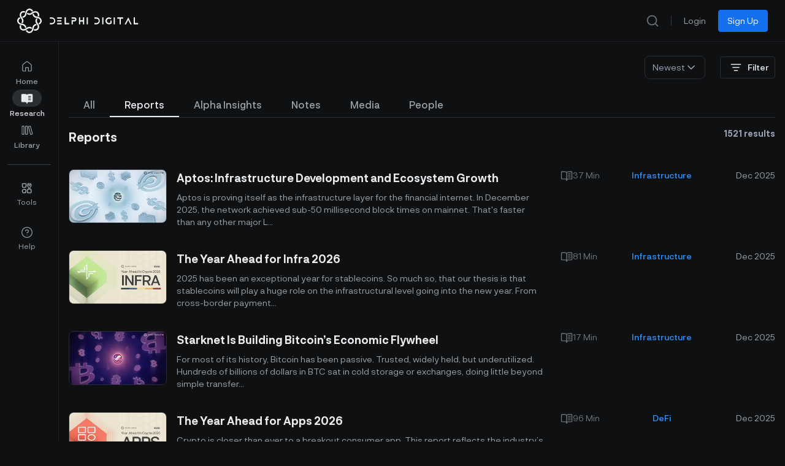

--- FILE ---
content_type: text/html;charset=utf-8
request_url: https://members.delphidigital.io/search?primary_tag=Macro%20%26%20Markets
body_size: 62581
content:
<!DOCTYPE html><html lang="en"><head><meta charset="utf-8">
<meta name="viewport" content="width=device-width, initial-scale=1">
<title>Macro &amp; Markets | Delphi Digital</title>
<link rel="preconnect" href="https://api.flagsmith.com/" crossorigin="anonymous">
<meta http-equiv="Content-Type" content="text/html; charset=utf-8">
<meta name="format-detection" content="telephone=no">
<meta name="robots" content="all">
<link rel="icon" type="image/png" href="/icons/64.png" sizes="64x64">
<link rel="icon" type="image/png" href="/icons/192.png" sizes="192x192">
<link rel="icon" type="image/png" href="/icons/512.png" sizes="512x512">
<link rel="apple-touch-icon" type="image/png" href="/icons/180.png" sizes="180x180">
<link rel="preload" href="/fonts/NeurialGrotesk/regular.woff2" as="font" type="font/woff2" crossorigin="anonymous" fetchpriority="high">
<link rel="preload" href="/fonts/NeurialGrotesk/medium.woff2" as="font" type="font/woff2" crossorigin="anonymous" fetchpriority="high">
<link rel="preload" href="/fonts/NeurialGrotesk/bold.woff2" as="font" type="font/woff2" crossorigin="anonymous" fetchpriority="high">
<link rel="stylesheet" href="/css/delphi-intelligence-fonts.css">
<link rel="dns-prefetch" href="https://api.flagsmith.com/">
<style>
            html { 
              font-family: 'NeurialGrotesk', sans-serif;
            }
          </style>
<link rel="manifest" href="/manifest.webmanifest">
<link rel="canonical" href="https://members.delphidigital.io/search">
<style>/*! tailwindcss v3.4.1 | MIT License | https://tailwindcss.com*/*,:after,:before{border:0 solid #e4e7ec;box-sizing:border-box}:after,:before{--tw-content:""}:host,html{line-height:1.5;-webkit-text-size-adjust:100%;font-family:ui-sans-serif,system-ui,sans-serif,Apple Color Emoji,Segoe UI Emoji,Segoe UI Symbol,Noto Color Emoji;font-feature-settings:normal;font-variation-settings:normal;-moz-tab-size:4;-o-tab-size:4;tab-size:4;-webkit-tap-highlight-color:transparent}body{line-height:inherit;margin:0}hr{border-top-width:1px;color:inherit;height:0}abbr:where([title]){-webkit-text-decoration:underline dotted;text-decoration:underline dotted}h1,h2,h3,h4,h5,h6{font-size:inherit;font-weight:inherit}a{color:inherit;text-decoration:inherit}b,strong{font-weight:bolder}code,kbd,pre,samp{font-family:ui-monospace,SFMono-Regular,Menlo,Monaco,Consolas,Liberation Mono,Courier New,monospace;font-feature-settings:normal;font-size:1em;font-variation-settings:normal}small{font-size:80%}sub,sup{font-size:75%;line-height:0;position:relative;vertical-align:baseline}sub{bottom:-.25em}sup{top:-.5em}table{border-collapse:collapse;border-color:inherit;text-indent:0}button,input,optgroup,select,textarea{color:inherit;font-family:inherit;font-feature-settings:inherit;font-size:100%;font-variation-settings:inherit;font-weight:inherit;line-height:inherit;margin:0;padding:0}button,select{text-transform:none}[type=button],[type=reset],[type=submit],button{-webkit-appearance:button;background-color:transparent;background-image:none}:-moz-focusring{outline:auto}:-moz-ui-invalid{box-shadow:none}progress{vertical-align:baseline}::-webkit-inner-spin-button,::-webkit-outer-spin-button{height:auto}[type=search]{-webkit-appearance:textfield;outline-offset:-2px}::-webkit-search-decoration{-webkit-appearance:none}::-webkit-file-upload-button{-webkit-appearance:button;font:inherit}summary{display:list-item}blockquote,dd,dl,figure,h1,h2,h3,h4,h5,h6,hr,p,pre{margin:0}fieldset{margin:0}fieldset,legend{padding:0}menu,ol,ul{list-style:none;margin:0;padding:0}dialog{padding:0}textarea{resize:vertical}input::-moz-placeholder,textarea::-moz-placeholder{color:#98a2b3;opacity:1}input::placeholder,textarea::placeholder{color:#98a2b3;opacity:1}[role=button],button{cursor:pointer}:disabled{cursor:default}audio,canvas,embed,iframe,img,object,svg,video{display:block;vertical-align:middle}img,video{height:auto;max-width:100%}[hidden]{display:none}@font-face{font-display:swap;font-family:NeurialGrotesk;src:url(/fonts/NeurialGrotesk/regular.woff2) format("woff2")}@font-face{font-display:swap;font-family:NeurialGroteskMedium;src:url(/fonts/NeurialGrotesk/medium.woff2) format("woff2")}@font-face{font-display:swap;font-family:NeurialGroteskSemiBold;src:url(/fonts/NeurialGrotesk/bold.woff2) format("woff2")}.\!delphi-font-regular{font-family:NeurialGrotesk,sans-serif!important}.delphi-font-regular{font-family:NeurialGrotesk,sans-serif}.delphi-font-semibold{font-family:NeurialGroteskSemiBold,sans-serif}.delphi-font-medium{font-family:NeurialGroteskMedium,sans-serif}*,:after,:before{--tw-border-spacing-x:0;--tw-border-spacing-y:0;--tw-translate-x:0;--tw-translate-y:0;--tw-rotate:0;--tw-skew-x:0;--tw-skew-y:0;--tw-scale-x:1;--tw-scale-y:1;--tw-pan-x: ;--tw-pan-y: ;--tw-pinch-zoom: ;--tw-scroll-snap-strictness:proximity;--tw-gradient-from-position: ;--tw-gradient-via-position: ;--tw-gradient-to-position: ;--tw-ordinal: ;--tw-slashed-zero: ;--tw-numeric-figure: ;--tw-numeric-spacing: ;--tw-numeric-fraction: ;--tw-ring-inset: ;--tw-ring-offset-width:0px;--tw-ring-offset-color:#fff;--tw-ring-color:rgba(46,144,250,.5);--tw-ring-offset-shadow:0 0 #0000;--tw-ring-shadow:0 0 #0000;--tw-shadow:0 0 #0000;--tw-shadow-colored:0 0 #0000;--tw-blur: ;--tw-brightness: ;--tw-contrast: ;--tw-grayscale: ;--tw-hue-rotate: ;--tw-invert: ;--tw-saturate: ;--tw-sepia: ;--tw-drop-shadow: ;--tw-backdrop-blur: ;--tw-backdrop-brightness: ;--tw-backdrop-contrast: ;--tw-backdrop-grayscale: ;--tw-backdrop-hue-rotate: ;--tw-backdrop-invert: ;--tw-backdrop-opacity: ;--tw-backdrop-saturate: ;--tw-backdrop-sepia: }::backdrop{--tw-border-spacing-x:0;--tw-border-spacing-y:0;--tw-translate-x:0;--tw-translate-y:0;--tw-rotate:0;--tw-skew-x:0;--tw-skew-y:0;--tw-scale-x:1;--tw-scale-y:1;--tw-pan-x: ;--tw-pan-y: ;--tw-pinch-zoom: ;--tw-scroll-snap-strictness:proximity;--tw-gradient-from-position: ;--tw-gradient-via-position: ;--tw-gradient-to-position: ;--tw-ordinal: ;--tw-slashed-zero: ;--tw-numeric-figure: ;--tw-numeric-spacing: ;--tw-numeric-fraction: ;--tw-ring-inset: ;--tw-ring-offset-width:0px;--tw-ring-offset-color:#fff;--tw-ring-color:rgba(46,144,250,.5);--tw-ring-offset-shadow:0 0 #0000;--tw-ring-shadow:0 0 #0000;--tw-shadow:0 0 #0000;--tw-shadow-colored:0 0 #0000;--tw-blur: ;--tw-brightness: ;--tw-contrast: ;--tw-grayscale: ;--tw-hue-rotate: ;--tw-invert: ;--tw-saturate: ;--tw-sepia: ;--tw-drop-shadow: ;--tw-backdrop-blur: ;--tw-backdrop-brightness: ;--tw-backdrop-contrast: ;--tw-backdrop-grayscale: ;--tw-backdrop-hue-rotate: ;--tw-backdrop-invert: ;--tw-backdrop-opacity: ;--tw-backdrop-saturate: ;--tw-backdrop-sepia: }.\!container{margin-left:auto!important;margin-right:auto!important;width:100%!important}.container{margin-left:auto;margin-right:auto;width:100%}@media (min-width:575px){.\!container{max-width:575px!important}.container{max-width:575px}}@media (min-width:640px){.\!container{max-width:640px!important}.container{max-width:640px}}@media (min-width:768px){.\!container{max-width:768px!important}.container{max-width:768px}}@media (min-width:960px){.\!container{max-width:960px!important}.container{max-width:960px}}@media (min-width:1024px){.\!container{max-width:1024px!important}.container{max-width:1024px}}@media (min-width:1280px){.\!container{max-width:1280px!important}.container{max-width:1280px}}@media (min-width:1440px){.\!container{max-width:1440px!important}.container{max-width:1440px}}@media (min-width:1488px){.\!container{max-width:1488px!important}.container{max-width:1488px}}@media (min-width:1536px){.\!container{max-width:1536px!important}.container{max-width:1536px}}@media (min-width:1600px){.\!container{max-width:1600px!important}.container{max-width:1600px}}@media (min-width:1757px){.\!container{max-width:1757px!important}.container{max-width:1757px}}@media (min-width:1920px){.\!container{max-width:1920px!important}.container{max-width:1920px}}@media (min-width:2120px){.\!container{max-width:2120px!important}.container{max-width:2120px}}.prose{color:#f2f4f7;max-width:65ch}.prose :where(p):not(:where([class~=not-prose],[class~=not-prose] *)){margin-bottom:1.25em;margin-top:1.25em}.prose :where([class~=lead]):not(:where([class~=not-prose],[class~=not-prose] *)){color:var(--tw-prose-lead);font-size:1.25em;line-height:1.6;margin-bottom:1.2em;margin-top:1.2em}.prose :where(a):not(:where([class~=not-prose],[class~=not-prose] *)){color:#53b1fd;font-weight:500;text-decoration:none}.prose :where(a):not(:where([class~=not-prose],[class~=not-prose] *)):hover{text-decoration:underline}.prose :where(a):not(:where([class~=not-prose],[class~=not-prose] *)):focus{color:#8f95be}.prose :where(a):not(:where([class~=not-prose],[class~=not-prose] *)):active{color:#8f95be}.prose :where(a):not(:where([class~=not-prose],[class~=not-prose] *)):visited{color:#8f95be}.prose :where(strong):not(:where([class~=not-prose],[class~=not-prose] *)){color:#fff;font-family:NeurialGroteskSemiBold,sans-serif;font-weight:500}.prose :where(a strong):not(:where([class~=not-prose],[class~=not-prose] *)){color:inherit}.prose :where(blockquote strong):not(:where([class~=not-prose],[class~=not-prose] *)){color:inherit}.prose :where(thead th strong):not(:where([class~=not-prose],[class~=not-prose] *)){color:inherit}.prose :where(ol):not(:where([class~=not-prose],[class~=not-prose] *)){list-style-type:decimal;margin-bottom:1.25em;margin-top:1.25em;padding-left:1.625em}.prose :where(ol[type=A]):not(:where([class~=not-prose],[class~=not-prose] *)){list-style-type:upper-alpha}.prose :where(ol[type=a]):not(:where([class~=not-prose],[class~=not-prose] *)){list-style-type:lower-alpha}.prose :where(ol[type=A s]):not(:where([class~=not-prose],[class~=not-prose] *)){list-style-type:upper-alpha}.prose :where(ol[type=a s]):not(:where([class~=not-prose],[class~=not-prose] *)){list-style-type:lower-alpha}.prose :where(ol[type=I]):not(:where([class~=not-prose],[class~=not-prose] *)){list-style-type:upper-roman}.prose :where(ol[type=i]):not(:where([class~=not-prose],[class~=not-prose] *)){list-style-type:lower-roman}.prose :where(ol[type=I s]):not(:where([class~=not-prose],[class~=not-prose] *)){list-style-type:upper-roman}.prose :where(ol[type=i s]):not(:where([class~=not-prose],[class~=not-prose] *)){list-style-type:lower-roman}.prose :where(ol[type="1"]):not(:where([class~=not-prose],[class~=not-prose] *)){list-style-type:decimal}.prose :where(ul):not(:where([class~=not-prose],[class~=not-prose] *)){list-style-type:disc;margin-bottom:1.25em;margin-top:1.25em;padding-left:1.625em}.prose :where(ol>li):not(:where([class~=not-prose],[class~=not-prose] *))::marker{color:var(--tw-prose-counters);font-weight:400}.prose :where(ul>li):not(:where([class~=not-prose],[class~=not-prose] *))::marker{color:var(--tw-prose-bullets)}.prose :where(dt):not(:where([class~=not-prose],[class~=not-prose] *)){color:var(--tw-prose-headings);font-weight:600;margin-top:1.25em}.prose :where(hr):not(:where([class~=not-prose],[class~=not-prose] *)){border-color:var(--tw-prose-hr);border-top-width:1px;margin-bottom:3em;margin-top:3em}.prose :where(blockquote):not(:where([class~=not-prose],[class~=not-prose] *)){border-left-color:var(--tw-prose-quote-borders);border-left-width:.25rem;color:#fff;font-style:italic;font-weight:500;margin-bottom:1.6em;margin-top:1.6em;padding-left:1em;quotes:"\201C""\201D""\2018""\2019"}.prose :where(blockquote p:first-of-type):not(:where([class~=not-prose],[class~=not-prose] *)):before{content:open-quote}.prose :where(blockquote p:last-of-type):not(:where([class~=not-prose],[class~=not-prose] *)):after{content:close-quote}.prose :where(h1):not(:where([class~=not-prose],[class~=not-prose] *)){color:#fff;font-family:NeurialGroteskSemiBold,sans-serif;font-size:3rem;font-weight:800;line-height:3.75rem;margin-bottom:.8888889em;margin-top:0}.prose :where(h1 strong):not(:where([class~=not-prose],[class~=not-prose] *)){color:inherit;font-weight:900}.prose :where(h2):not(:where([class~=not-prose],[class~=not-prose] *)){color:#fff;font-family:NeurialGroteskSemiBold,sans-serif;font-size:2.25rem;font-weight:700;line-height:2.75rem;margin-bottom:1em;margin-top:2em}.prose :where(h2 strong):not(:where([class~=not-prose],[class~=not-prose] *)){color:inherit;font-weight:800}.prose :where(h3):not(:where([class~=not-prose],[class~=not-prose] *)){color:#fff;font-family:NeurialGroteskSemiBold,sans-serif;font-size:1.875rem;font-weight:600;line-height:2.375rem;margin-bottom:.6em;margin-top:1.6em}.prose :where(h3 strong):not(:where([class~=not-prose],[class~=not-prose] *)){color:inherit;font-weight:700}.prose :where(h4):not(:where([class~=not-prose],[class~=not-prose] *)){color:#fff;font-family:NeurialGroteskSemiBold,sans-serif;font-size:1.5rem;font-weight:600;line-height:2rem;margin-bottom:.5em;margin-top:1.5rem!important}.prose :where(h4 strong):not(:where([class~=not-prose],[class~=not-prose] *)){color:inherit;font-weight:700}.prose :where(img):not(:where([class~=not-prose],[class~=not-prose] *)){margin-bottom:2em;margin-top:2em;max-width:100%}.prose :where(picture):not(:where([class~=not-prose],[class~=not-prose] *)){display:block;margin-bottom:2em;margin-top:2em}.prose :where(kbd):not(:where([class~=not-prose],[class~=not-prose] *)){border-radius:.3125rem;box-shadow:0 0 0 1px rgb(var(--tw-prose-kbd-shadows)/10%),0 3px 0 rgb(var(--tw-prose-kbd-shadows)/10%);color:var(--tw-prose-kbd);font-family:inherit;font-size:.875em;font-weight:500;padding:.1875em .375em}.prose :where(code):not(:where([class~=not-prose],[class~=not-prose] *)){color:var(--tw-prose-code);font-size:.875em;font-weight:600}.prose :where(code):not(:where([class~=not-prose],[class~=not-prose] *)):before{content:"`"}.prose :where(code):not(:where([class~=not-prose],[class~=not-prose] *)):after{content:"`"}.prose :where(a code):not(:where([class~=not-prose],[class~=not-prose] *)){color:inherit}.prose :where(h1 code):not(:where([class~=not-prose],[class~=not-prose] *)){color:inherit}.prose :where(h2 code):not(:where([class~=not-prose],[class~=not-prose] *)){color:inherit;font-size:.875em}.prose :where(h3 code):not(:where([class~=not-prose],[class~=not-prose] *)){color:inherit;font-size:.9em}.prose :where(h4 code):not(:where([class~=not-prose],[class~=not-prose] *)){color:inherit}.prose :where(blockquote code):not(:where([class~=not-prose],[class~=not-prose] *)){color:inherit}.prose :where(thead th code):not(:where([class~=not-prose],[class~=not-prose] *)){color:inherit}.prose :where(pre):not(:where([class~=not-prose],[class~=not-prose] *)){background-color:var(--tw-prose-pre-bg);border-radius:.375rem;color:var(--tw-prose-pre-code);font-size:.875em;font-weight:400;line-height:1.7142857;margin-bottom:1.7142857em;margin-top:1.7142857em;overflow-x:auto;padding:.8571429em 1.1428571em}.prose :where(pre code):not(:where([class~=not-prose],[class~=not-prose] *)){background-color:transparent;border-radius:0;border-width:0;color:inherit;font-family:inherit;font-size:inherit;font-weight:inherit;line-height:inherit;padding:0}.prose :where(pre code):not(:where([class~=not-prose],[class~=not-prose] *)):before{content:none}.prose :where(pre code):not(:where([class~=not-prose],[class~=not-prose] *)):after{content:none}.prose :where(table):not(:where([class~=not-prose],[class~=not-prose] *)){font-size:.875em;line-height:1.7142857;margin-bottom:2em;margin-top:2em;table-layout:auto;text-align:left;width:100%}.prose :where(thead):not(:where([class~=not-prose],[class~=not-prose] *)){border-bottom-color:var(--tw-prose-th-borders);border-bottom-width:1px}.prose :where(thead th):not(:where([class~=not-prose],[class~=not-prose] *)){color:var(--tw-prose-headings);font-weight:600;padding-bottom:.5714286em;padding-left:.5714286em;padding-right:.5714286em;vertical-align:bottom}.prose :where(tbody tr):not(:where([class~=not-prose],[class~=not-prose] *)){border-bottom-color:var(--tw-prose-td-borders);border-bottom-width:1px}.prose :where(tbody tr:last-child):not(:where([class~=not-prose],[class~=not-prose] *)){border-bottom-width:0}.prose :where(tbody td):not(:where([class~=not-prose],[class~=not-prose] *)){vertical-align:baseline}.prose :where(tfoot):not(:where([class~=not-prose],[class~=not-prose] *)){border-top-color:var(--tw-prose-th-borders);border-top-width:1px}.prose :where(tfoot td):not(:where([class~=not-prose],[class~=not-prose] *)){vertical-align:top}.prose :where(figure>*):not(:where([class~=not-prose],[class~=not-prose] *)){margin-bottom:0;margin-top:0}.prose :where(figcaption):not(:where([class~=not-prose],[class~=not-prose] *)){color:var(--tw-prose-captions);font-size:.875em;line-height:1.4285714;margin-top:.8571429em}.prose{--tw-prose-body:#374151;--tw-prose-headings:#111827;--tw-prose-lead:#4b5563;--tw-prose-links:#111827;--tw-prose-bold:#111827;--tw-prose-counters:#6b7280;--tw-prose-bullets:#d1d5db;--tw-prose-hr:#e5e7eb;--tw-prose-quotes:#111827;--tw-prose-quote-borders:#e5e7eb;--tw-prose-captions:#6b7280;--tw-prose-kbd:#111827;--tw-prose-kbd-shadows:17 24 39;--tw-prose-code:#111827;--tw-prose-pre-code:#e5e7eb;--tw-prose-pre-bg:#1f2937;--tw-prose-th-borders:#d1d5db;--tw-prose-td-borders:#e5e7eb;--tw-prose-invert-body:#d1d5db;--tw-prose-invert-headings:#fff;--tw-prose-invert-lead:#9ca3af;--tw-prose-invert-links:#fff;--tw-prose-invert-bold:#fff;--tw-prose-invert-counters:#9ca3af;--tw-prose-invert-bullets:#4b5563;--tw-prose-invert-hr:#374151;--tw-prose-invert-quotes:#f3f4f6;--tw-prose-invert-quote-borders:#374151;--tw-prose-invert-captions:#9ca3af;--tw-prose-invert-kbd:#fff;--tw-prose-invert-kbd-shadows:255 255 255;--tw-prose-invert-code:#fff;--tw-prose-invert-pre-code:#d1d5db;--tw-prose-invert-pre-bg:rgba(0,0,0,.5);--tw-prose-invert-th-borders:#4b5563;--tw-prose-invert-td-borders:#374151;font-size:1.25rem;line-height:2rem}.prose :where(picture>img):not(:where([class~=not-prose],[class~=not-prose] *)){margin-bottom:0;margin-top:0}.prose :where(video):not(:where([class~=not-prose],[class~=not-prose] *)){margin-bottom:2em;margin-top:2em}.prose :where(li):not(:where([class~=not-prose],[class~=not-prose] *)){margin-bottom:.5em;margin-top:.5em}.prose :where(ol>li):not(:where([class~=not-prose],[class~=not-prose] *)){padding-left:.375em}.prose :where(ul>li):not(:where([class~=not-prose],[class~=not-prose] *)){padding-left:.375em}.prose :where(.prose>ul>li p):not(:where([class~=not-prose],[class~=not-prose] *)){margin-bottom:.75em;margin-top:.75em}.prose :where(.prose>ul>li>:first-child):not(:where([class~=not-prose],[class~=not-prose] *)){margin-top:1.25em}.prose :where(.prose>ul>li>:last-child):not(:where([class~=not-prose],[class~=not-prose] *)){margin-bottom:1.25em}.prose :where(.prose>ol>li>:first-child):not(:where([class~=not-prose],[class~=not-prose] *)){margin-top:1.25em}.prose :where(.prose>ol>li>:last-child):not(:where([class~=not-prose],[class~=not-prose] *)){margin-bottom:1.25em}.prose :where(ul ul,ul ol,ol ul,ol ol):not(:where([class~=not-prose],[class~=not-prose] *)){margin-bottom:.75em;margin-top:.75em}.prose :where(dl):not(:where([class~=not-prose],[class~=not-prose] *)){margin-bottom:1.25em;margin-top:1.25em}.prose :where(dd):not(:where([class~=not-prose],[class~=not-prose] *)){margin-top:.5em;padding-left:1.625em}.prose :where(hr+*):not(:where([class~=not-prose],[class~=not-prose] *)){margin-top:0}.prose :where(h2+*):not(:where([class~=not-prose],[class~=not-prose] *)){margin-top:0}.prose :where(h3+*):not(:where([class~=not-prose],[class~=not-prose] *)){margin-top:0}.prose :where(h4+*):not(:where([class~=not-prose],[class~=not-prose] *)){margin-top:0}.prose :where(thead th:first-child):not(:where([class~=not-prose],[class~=not-prose] *)){padding-left:0}.prose :where(thead th:last-child):not(:where([class~=not-prose],[class~=not-prose] *)){padding-right:0}.prose :where(tbody td,tfoot td):not(:where([class~=not-prose],[class~=not-prose] *)){padding:.5714286em}.prose :where(tbody td:first-child,tfoot td:first-child):not(:where([class~=not-prose],[class~=not-prose] *)){padding-left:0}.prose :where(tbody td:last-child,tfoot td:last-child):not(:where([class~=not-prose],[class~=not-prose] *)){padding-right:0}.prose :where(figure):not(:where([class~=not-prose],[class~=not-prose] *)){margin-bottom:2em;margin-top:2em}.prose :where(.prose>:first-child):not(:where([class~=not-prose],[class~=not-prose] *)){margin-top:0}.prose :where(.prose>:last-child):not(:where([class~=not-prose],[class~=not-prose] *)){margin-bottom:0}.prose{font-family:NeurialGrotesk,sans-serif}.prose :where(div):not(:where([class~=not-prose],[class~=not-prose] *)){max-width:100%}.prose :where(h5):not(:where([class~=not-prose],[class~=not-prose] *)){color:#fff;font-family:NeurialGroteskSemiBold,sans-serif;font-size:1.25rem;line-height:1.875rem;margin-top:16px!important}.prose :where(iframe):not(:where([class~=not-prose],[class~=not-prose] *)){width:100%}.prose-sm{font-size:.875rem;line-height:1.7142857}.prose-sm :where(p):not(:where([class~=not-prose],[class~=not-prose] *)){margin-bottom:1.1428571em;margin-top:1.1428571em}.prose-sm :where([class~=lead]):not(:where([class~=not-prose],[class~=not-prose] *)){font-size:1.2857143em;line-height:1.5555556;margin-bottom:.8888889em;margin-top:.8888889em}.prose-sm :where(blockquote):not(:where([class~=not-prose],[class~=not-prose] *)){margin-bottom:1.3333333em;margin-top:1.3333333em;padding-left:1.1111111em}.prose-sm :where(h1):not(:where([class~=not-prose],[class~=not-prose] *)){font-size:2.1428571em;line-height:1.2;margin-bottom:.8em;margin-top:0}.prose-sm :where(h2):not(:where([class~=not-prose],[class~=not-prose] *)){font-size:1.4285714em;line-height:1.4;margin-bottom:.8em;margin-top:1.6em}.prose-sm :where(h3):not(:where([class~=not-prose],[class~=not-prose] *)){font-size:1.2857143em;line-height:1.5555556;margin-bottom:.4444444em;margin-top:1.5555556em}.prose-sm :where(h4):not(:where([class~=not-prose],[class~=not-prose] *)){line-height:1.4285714;margin-bottom:.5714286em;margin-top:1.4285714em}.prose-sm :where(img):not(:where([class~=not-prose],[class~=not-prose] *)){margin-bottom:1.7142857em;margin-top:1.7142857em}.prose-sm :where(picture):not(:where([class~=not-prose],[class~=not-prose] *)){margin-bottom:1.7142857em;margin-top:1.7142857em}.prose-sm :where(picture>img):not(:where([class~=not-prose],[class~=not-prose] *)){margin-bottom:0;margin-top:0}.prose-sm :where(video):not(:where([class~=not-prose],[class~=not-prose] *)){margin-bottom:1.7142857em;margin-top:1.7142857em}.prose-sm :where(kbd):not(:where([class~=not-prose],[class~=not-prose] *)){border-radius:.3125rem;font-size:.8571429em;padding:.1428571em .3571429em}.prose-sm :where(code):not(:where([class~=not-prose],[class~=not-prose] *)){font-size:.8571429em}.prose-sm :where(h2 code):not(:where([class~=not-prose],[class~=not-prose] *)){font-size:.9em}.prose-sm :where(h3 code):not(:where([class~=not-prose],[class~=not-prose] *)){font-size:.8888889em}.prose-sm :where(pre):not(:where([class~=not-prose],[class~=not-prose] *)){border-radius:.25rem;font-size:.8571429em;line-height:1.6666667;margin-bottom:1.6666667em;margin-top:1.6666667em;padding:.6666667em 1em}.prose-sm :where(ol):not(:where([class~=not-prose],[class~=not-prose] *)){list-style:auto;margin-bottom:1.1428571em;margin-top:1.1428571em;padding-left:1.5714286em}.prose-sm :where(ul):not(:where([class~=not-prose],[class~=not-prose] *)){list-style:disc;margin-bottom:1.1428571em;margin-top:1.1428571em;padding-left:1.5714286em}.prose-sm :where(li):not(:where([class~=not-prose],[class~=not-prose] *)){margin-bottom:.2857143em;margin-top:.2857143em}.prose-sm :where(ol>li):not(:where([class~=not-prose],[class~=not-prose] *)){padding-left:.4285714em}.prose-sm :where(ul>li):not(:where([class~=not-prose],[class~=not-prose] *)){padding-left:.4285714em}.prose-sm :where(.prose-sm>ul>li p):not(:where([class~=not-prose],[class~=not-prose] *)){margin-bottom:.5714286em;margin-top:.5714286em}.prose-sm :where(.prose-sm>ul>li>:first-child):not(:where([class~=not-prose],[class~=not-prose] *)){margin-top:1.1428571em}.prose-sm :where(.prose-sm>ul>li>:last-child):not(:where([class~=not-prose],[class~=not-prose] *)){margin-bottom:1.1428571em}.prose-sm :where(.prose-sm>ol>li>:first-child):not(:where([class~=not-prose],[class~=not-prose] *)){margin-top:1.1428571em}.prose-sm :where(.prose-sm>ol>li>:last-child):not(:where([class~=not-prose],[class~=not-prose] *)){margin-bottom:1.1428571em}.prose-sm :where(ul ul,ul ol,ol ul,ol ol):not(:where([class~=not-prose],[class~=not-prose] *)){margin-bottom:.5714286em;margin-top:.5714286em}.prose-sm :where(dl):not(:where([class~=not-prose],[class~=not-prose] *)){margin-bottom:1.1428571em;margin-top:1.1428571em}.prose-sm :where(dt):not(:where([class~=not-prose],[class~=not-prose] *)){margin-top:1.1428571em}.prose-sm :where(dd):not(:where([class~=not-prose],[class~=not-prose] *)){margin-top:.2857143em;padding-left:1.5714286em}.prose-sm :where(hr):not(:where([class~=not-prose],[class~=not-prose] *)){margin-bottom:2.8571429em;margin-top:2.8571429em}.prose-sm :where(hr+*):not(:where([class~=not-prose],[class~=not-prose] *)){margin-top:0}.prose-sm :where(h2+*):not(:where([class~=not-prose],[class~=not-prose] *)){margin-top:0}.prose-sm :where(h3+*):not(:where([class~=not-prose],[class~=not-prose] *)){margin-top:0}.prose-sm :where(h4+*):not(:where([class~=not-prose],[class~=not-prose] *)){margin-top:0}.prose-sm :where(table):not(:where([class~=not-prose],[class~=not-prose] *)){font-size:.8571429em;line-height:1.5}.prose-sm :where(thead th):not(:where([class~=not-prose],[class~=not-prose] *)){padding-bottom:.6666667em;padding-left:1em;padding-right:1em}.prose-sm :where(thead th:first-child):not(:where([class~=not-prose],[class~=not-prose] *)){padding-left:0}.prose-sm :where(thead th:last-child):not(:where([class~=not-prose],[class~=not-prose] *)){padding-right:0}.prose-sm :where(tbody td,tfoot td):not(:where([class~=not-prose],[class~=not-prose] *)){padding:.6666667em 1em}.prose-sm :where(tbody td:first-child,tfoot td:first-child):not(:where([class~=not-prose],[class~=not-prose] *)){padding-left:0}.prose-sm :where(tbody td:last-child,tfoot td:last-child):not(:where([class~=not-prose],[class~=not-prose] *)){padding-right:0}.prose-sm :where(figure):not(:where([class~=not-prose],[class~=not-prose] *)){margin-bottom:1.7142857em;margin-top:1.7142857em}.prose-sm :where(figure>*):not(:where([class~=not-prose],[class~=not-prose] *)){margin-bottom:0;margin-top:0}.prose-sm :where(figcaption):not(:where([class~=not-prose],[class~=not-prose] *)){font-size:.8571429em;line-height:1.3333333;margin-top:.6666667em}.prose-sm :where(.prose-sm>:first-child):not(:where([class~=not-prose],[class~=not-prose] *)){margin-top:0}.prose-sm :where(.prose-sm>:last-child):not(:where([class~=not-prose],[class~=not-prose] *)){margin-bottom:0}.prose-sm :where(a):not(:where([class~=not-prose],[class~=not-prose] *)){color:#53b1fd;text-decoration:none}.prose-sm :where(a):not(:where([class~=not-prose],[class~=not-prose] *)):hover{text-decoration:underline}.prose-sm :where(a):not(:where([class~=not-prose],[class~=not-prose] *)):focus{color:#8f95be}.prose-sm :where(a):not(:where([class~=not-prose],[class~=not-prose] *)):active{color:#8f95be}.prose-sm :where(a):not(:where([class~=not-prose],[class~=not-prose] *)):visited{color:#8f95be}.prose-base{font-size:1rem;line-height:1.75}.prose-base :where(p):not(:where([class~=not-prose],[class~=not-prose] *)){margin-bottom:1.25em;margin-top:1.25em}.prose-base :where([class~=lead]):not(:where([class~=not-prose],[class~=not-prose] *)){font-size:1.25em;line-height:1.6;margin-bottom:1.2em;margin-top:1.2em}.prose-base :where(blockquote):not(:where([class~=not-prose],[class~=not-prose] *)){margin-bottom:1.6em;margin-top:1.6em;padding-left:1em}.prose-base :where(h1):not(:where([class~=not-prose],[class~=not-prose] *)){font-size:2.25em;line-height:1.1111111;margin-bottom:.8888889em;margin-top:0}.prose-base :where(h2):not(:where([class~=not-prose],[class~=not-prose] *)){font-size:1.5em;line-height:1.3333333;margin-bottom:1em;margin-top:2em}.prose-base :where(h3):not(:where([class~=not-prose],[class~=not-prose] *)){font-size:1.25em;line-height:1.6;margin-bottom:.6em;margin-top:1.6em}.prose-base :where(h4):not(:where([class~=not-prose],[class~=not-prose] *)){line-height:1.5;margin-bottom:.5em;margin-top:1.5em}.prose-base :where(img):not(:where([class~=not-prose],[class~=not-prose] *)){margin-bottom:2em;margin-top:2em}.prose-base :where(picture):not(:where([class~=not-prose],[class~=not-prose] *)){margin-bottom:2em;margin-top:2em}.prose-base :where(picture>img):not(:where([class~=not-prose],[class~=not-prose] *)){margin-bottom:0;margin-top:0}.prose-base :where(video):not(:where([class~=not-prose],[class~=not-prose] *)){margin-bottom:2em;margin-top:2em}.prose-base :where(kbd):not(:where([class~=not-prose],[class~=not-prose] *)){border-radius:.3125rem;font-size:.875em;padding:.1875em .375em}.prose-base :where(code):not(:where([class~=not-prose],[class~=not-prose] *)){font-size:.875em}.prose-base :where(h2 code):not(:where([class~=not-prose],[class~=not-prose] *)){font-size:.875em}.prose-base :where(h3 code):not(:where([class~=not-prose],[class~=not-prose] *)){font-size:.9em}.prose-base :where(pre):not(:where([class~=not-prose],[class~=not-prose] *)){border-radius:.375rem;font-size:.875em;line-height:1.7142857;margin-bottom:1.7142857em;margin-top:1.7142857em;padding:.8571429em 1.1428571em}.prose-base :where(ol):not(:where([class~=not-prose],[class~=not-prose] *)){list-style:auto;margin-bottom:1.25em;margin-top:1.25em;padding-left:1.625em}.prose-base :where(ul):not(:where([class~=not-prose],[class~=not-prose] *)){list-style:disc;margin-bottom:1.25em;margin-top:1.25em;padding-left:1.625em}.prose-base :where(li):not(:where([class~=not-prose],[class~=not-prose] *)){margin-bottom:.5em;margin-top:.5em}.prose-base :where(ol>li):not(:where([class~=not-prose],[class~=not-prose] *)){padding-left:.375em}.prose-base :where(ul>li):not(:where([class~=not-prose],[class~=not-prose] *)){padding-left:.375em}.prose-base :where(.prose-base>ul>li p):not(:where([class~=not-prose],[class~=not-prose] *)){margin-bottom:.75em;margin-top:.75em}.prose-base :where(.prose-base>ul>li>:first-child):not(:where([class~=not-prose],[class~=not-prose] *)){margin-top:1.25em}.prose-base :where(.prose-base>ul>li>:last-child):not(:where([class~=not-prose],[class~=not-prose] *)){margin-bottom:1.25em}.prose-base :where(.prose-base>ol>li>:first-child):not(:where([class~=not-prose],[class~=not-prose] *)){margin-top:1.25em}.prose-base :where(.prose-base>ol>li>:last-child):not(:where([class~=not-prose],[class~=not-prose] *)){margin-bottom:1.25em}.prose-base :where(ul ul,ul ol,ol ul,ol ol):not(:where([class~=not-prose],[class~=not-prose] *)){margin-bottom:.75em;margin-top:.75em}.prose-base :where(dl):not(:where([class~=not-prose],[class~=not-prose] *)){margin-bottom:1.25em;margin-top:1.25em}.prose-base :where(dt):not(:where([class~=not-prose],[class~=not-prose] *)){margin-top:1.25em}.prose-base :where(dd):not(:where([class~=not-prose],[class~=not-prose] *)){margin-top:.5em;padding-left:1.625em}.prose-base :where(hr):not(:where([class~=not-prose],[class~=not-prose] *)){margin-bottom:3em;margin-top:3em}.prose-base :where(hr+*):not(:where([class~=not-prose],[class~=not-prose] *)){margin-top:0}.prose-base :where(h2+*):not(:where([class~=not-prose],[class~=not-prose] *)){margin-top:0}.prose-base :where(h3+*):not(:where([class~=not-prose],[class~=not-prose] *)){margin-top:0}.prose-base :where(h4+*):not(:where([class~=not-prose],[class~=not-prose] *)){margin-top:0}.prose-base :where(table):not(:where([class~=not-prose],[class~=not-prose] *)){font-size:.875em;line-height:1.7142857}.prose-base :where(thead th):not(:where([class~=not-prose],[class~=not-prose] *)){padding-bottom:.5714286em;padding-left:.5714286em;padding-right:.5714286em}.prose-base :where(thead th:first-child):not(:where([class~=not-prose],[class~=not-prose] *)){padding-left:0}.prose-base :where(thead th:last-child):not(:where([class~=not-prose],[class~=not-prose] *)){padding-right:0}.prose-base :where(tbody td,tfoot td):not(:where([class~=not-prose],[class~=not-prose] *)){padding:.5714286em}.prose-base :where(tbody td:first-child,tfoot td:first-child):not(:where([class~=not-prose],[class~=not-prose] *)){padding-left:0}.prose-base :where(tbody td:last-child,tfoot td:last-child):not(:where([class~=not-prose],[class~=not-prose] *)){padding-right:0}.prose-base :where(figure):not(:where([class~=not-prose],[class~=not-prose] *)){margin-bottom:2em;margin-top:2em}.prose-base :where(figure>*):not(:where([class~=not-prose],[class~=not-prose] *)){margin-bottom:0;margin-top:0}.prose-base :where(figcaption):not(:where([class~=not-prose],[class~=not-prose] *)){font-size:.875em;line-height:1.4285714;margin-top:.8571429em}.prose-base :where(.prose-base>:first-child):not(:where([class~=not-prose],[class~=not-prose] *)){margin-top:0}.prose-base :where(.prose-base>:last-child):not(:where([class~=not-prose],[class~=not-prose] *)){margin-bottom:0}.prose-base :where(a):not(:where([class~=not-prose],[class~=not-prose] *)){color:#53b1fd;text-decoration:none}.prose-base :where(a):not(:where([class~=not-prose],[class~=not-prose] *)):hover{text-decoration:underline}.prose-base :where(a):not(:where([class~=not-prose],[class~=not-prose] *)):focus{color:#8f95be}.prose-base :where(a):not(:where([class~=not-prose],[class~=not-prose] *)):active{color:#8f95be}.prose-base :where(a):not(:where([class~=not-prose],[class~=not-prose] *)):visited{color:#8f95be}.prose-lg{font-size:1.125rem;line-height:1.7777778}.prose-lg :where(p):not(:where([class~=not-prose],[class~=not-prose] *)){margin-bottom:1.3333333em;margin-top:1.3333333em}.prose-lg :where([class~=lead]):not(:where([class~=not-prose],[class~=not-prose] *)){font-size:1.2222222em;line-height:1.4545455;margin-bottom:1.0909091em;margin-top:1.0909091em}.prose-lg :where(blockquote):not(:where([class~=not-prose],[class~=not-prose] *)){margin-bottom:1.6666667em;margin-top:1.6666667em;padding-left:1em}.prose-lg :where(h1):not(:where([class~=not-prose],[class~=not-prose] *)){font-size:2.6666667em;line-height:1;margin-bottom:.8333333em;margin-top:0}.prose-lg :where(h2):not(:where([class~=not-prose],[class~=not-prose] *)){font-size:1.6666667em;line-height:1.3333333;margin-bottom:1.0666667em;margin-top:1.8666667em}.prose-lg :where(h3):not(:where([class~=not-prose],[class~=not-prose] *)){font-size:1.3333333em;line-height:1.5;margin-bottom:.6666667em;margin-top:1.6666667em}.prose-lg :where(h4):not(:where([class~=not-prose],[class~=not-prose] *)){line-height:1.5555556;margin-bottom:.4444444em;margin-top:1.7777778em}.prose-lg :where(img):not(:where([class~=not-prose],[class~=not-prose] *)){margin-bottom:1.7777778em;margin-top:1.7777778em}.prose-lg :where(picture):not(:where([class~=not-prose],[class~=not-prose] *)){margin-bottom:1.7777778em;margin-top:1.7777778em}.prose-lg :where(picture>img):not(:where([class~=not-prose],[class~=not-prose] *)){margin-bottom:0;margin-top:0}.prose-lg :where(video):not(:where([class~=not-prose],[class~=not-prose] *)){margin-bottom:1.7777778em;margin-top:1.7777778em}.prose-lg :where(kbd):not(:where([class~=not-prose],[class~=not-prose] *)){border-radius:.3125rem;font-size:.8888889em;padding:.2222222em .4444444em}.prose-lg :where(code):not(:where([class~=not-prose],[class~=not-prose] *)){font-size:.8888889em}.prose-lg :where(h2 code):not(:where([class~=not-prose],[class~=not-prose] *)){font-size:.8666667em}.prose-lg :where(h3 code):not(:where([class~=not-prose],[class~=not-prose] *)){font-size:.875em}.prose-lg :where(pre):not(:where([class~=not-prose],[class~=not-prose] *)){border-radius:.375rem;font-size:.8888889em;line-height:1.75;margin-bottom:2em;margin-top:2em;padding:1em 1.5em}.prose-lg :where(ol):not(:where([class~=not-prose],[class~=not-prose] *)){list-style:auto;margin-bottom:1.3333333em;margin-top:1.3333333em;padding-left:1.5555556em}.prose-lg :where(ul):not(:where([class~=not-prose],[class~=not-prose] *)){list-style:disc;margin-bottom:1.3333333em;margin-top:1.3333333em;padding-left:1.5555556em}.prose-lg :where(li):not(:where([class~=not-prose],[class~=not-prose] *)){margin-bottom:.6666667em;margin-top:.6666667em}.prose-lg :where(ol>li):not(:where([class~=not-prose],[class~=not-prose] *)){padding-left:.4444444em}.prose-lg :where(ul>li):not(:where([class~=not-prose],[class~=not-prose] *)){padding-left:.4444444em}.prose-lg :where(.prose-lg>ul>li p):not(:where([class~=not-prose],[class~=not-prose] *)){margin-bottom:.8888889em;margin-top:.8888889em}.prose-lg :where(.prose-lg>ul>li>:first-child):not(:where([class~=not-prose],[class~=not-prose] *)){margin-top:1.3333333em}.prose-lg :where(.prose-lg>ul>li>:last-child):not(:where([class~=not-prose],[class~=not-prose] *)){margin-bottom:1.3333333em}.prose-lg :where(.prose-lg>ol>li>:first-child):not(:where([class~=not-prose],[class~=not-prose] *)){margin-top:1.3333333em}.prose-lg :where(.prose-lg>ol>li>:last-child):not(:where([class~=not-prose],[class~=not-prose] *)){margin-bottom:1.3333333em}.prose-lg :where(ul ul,ul ol,ol ul,ol ol):not(:where([class~=not-prose],[class~=not-prose] *)){margin-bottom:.8888889em;margin-top:.8888889em}.prose-lg :where(dl):not(:where([class~=not-prose],[class~=not-prose] *)){margin-bottom:1.3333333em;margin-top:1.3333333em}.prose-lg :where(dt):not(:where([class~=not-prose],[class~=not-prose] *)){margin-top:1.3333333em}.prose-lg :where(dd):not(:where([class~=not-prose],[class~=not-prose] *)){margin-top:.6666667em;padding-left:1.5555556em}.prose-lg :where(hr):not(:where([class~=not-prose],[class~=not-prose] *)){margin-bottom:3.1111111em;margin-top:3.1111111em}.prose-lg :where(hr+*):not(:where([class~=not-prose],[class~=not-prose] *)){margin-top:0}.prose-lg :where(h2+*):not(:where([class~=not-prose],[class~=not-prose] *)){margin-top:0}.prose-lg :where(h3+*):not(:where([class~=not-prose],[class~=not-prose] *)){margin-top:0}.prose-lg :where(h4+*):not(:where([class~=not-prose],[class~=not-prose] *)){margin-top:0}.prose-lg :where(table):not(:where([class~=not-prose],[class~=not-prose] *)){font-size:.8888889em;line-height:1.5}.prose-lg :where(thead th):not(:where([class~=not-prose],[class~=not-prose] *)){padding-bottom:.75em;padding-left:.75em;padding-right:.75em}.prose-lg :where(thead th:first-child):not(:where([class~=not-prose],[class~=not-prose] *)){padding-left:0}.prose-lg :where(thead th:last-child):not(:where([class~=not-prose],[class~=not-prose] *)){padding-right:0}.prose-lg :where(tbody td,tfoot td):not(:where([class~=not-prose],[class~=not-prose] *)){padding:.75em}.prose-lg :where(tbody td:first-child,tfoot td:first-child):not(:where([class~=not-prose],[class~=not-prose] *)){padding-left:0}.prose-lg :where(tbody td:last-child,tfoot td:last-child):not(:where([class~=not-prose],[class~=not-prose] *)){padding-right:0}.prose-lg :where(figure):not(:where([class~=not-prose],[class~=not-prose] *)){margin-bottom:1.7777778em;margin-top:1.7777778em}.prose-lg :where(figure>*):not(:where([class~=not-prose],[class~=not-prose] *)){margin-bottom:0;margin-top:0}.prose-lg :where(figcaption):not(:where([class~=not-prose],[class~=not-prose] *)){font-size:.8888889em;line-height:1.5;margin-top:1em}.prose-lg :where(.prose-lg>:first-child):not(:where([class~=not-prose],[class~=not-prose] *)){margin-top:0}.prose-lg :where(.prose-lg>:last-child):not(:where([class~=not-prose],[class~=not-prose] *)){margin-bottom:0}.prose-lg :where(a):not(:where([class~=not-prose],[class~=not-prose] *)){color:#53b1fd;text-decoration:none}.prose-lg :where(a):not(:where([class~=not-prose],[class~=not-prose] *)):hover{text-decoration:underline}.prose-lg :where(a):not(:where([class~=not-prose],[class~=not-prose] *)):focus{color:#8f95be}.prose-lg :where(a):not(:where([class~=not-prose],[class~=not-prose] *)):active{color:#8f95be}.prose-lg :where(a):not(:where([class~=not-prose],[class~=not-prose] *)):visited{color:#8f95be}.prose-xl{font-size:1.25rem;line-height:1.8}.prose-xl :where(p):not(:where([class~=not-prose],[class~=not-prose] *)){margin-bottom:1.2em;margin-top:1.2em}.prose-xl :where([class~=lead]):not(:where([class~=not-prose],[class~=not-prose] *)){font-size:1.2em;line-height:1.5;margin-bottom:1em;margin-top:1em}.prose-xl :where(blockquote):not(:where([class~=not-prose],[class~=not-prose] *)){margin-bottom:1.6em;margin-top:1.6em;padding-left:1.0666667em}.prose-xl :where(h1):not(:where([class~=not-prose],[class~=not-prose] *)){font-size:2.8em;line-height:1;margin-bottom:.8571429em;margin-top:0}.prose-xl :where(h2):not(:where([class~=not-prose],[class~=not-prose] *)){font-size:1.8em;line-height:1.1111111;margin-bottom:.8888889em;margin-top:1.5555556em}.prose-xl :where(h3):not(:where([class~=not-prose],[class~=not-prose] *)){font-size:1.5em;line-height:1.3333333;margin-bottom:.6666667em;margin-top:1.6em}.prose-xl :where(h4):not(:where([class~=not-prose],[class~=not-prose] *)){line-height:1.6;margin-bottom:.6em;margin-top:1.8em}.prose-xl :where(img):not(:where([class~=not-prose],[class~=not-prose] *)){margin-bottom:2em;margin-top:2em}.prose-xl :where(picture):not(:where([class~=not-prose],[class~=not-prose] *)){margin-bottom:2em;margin-top:2em}.prose-xl :where(picture>img):not(:where([class~=not-prose],[class~=not-prose] *)){margin-bottom:0;margin-top:0}.prose-xl :where(video):not(:where([class~=not-prose],[class~=not-prose] *)){margin-bottom:2em;margin-top:2em}.prose-xl :where(kbd):not(:where([class~=not-prose],[class~=not-prose] *)){border-radius:.3125rem;font-size:.9em;padding:.25em .4em}.prose-xl :where(code):not(:where([class~=not-prose],[class~=not-prose] *)){font-size:.9em}.prose-xl :where(h2 code):not(:where([class~=not-prose],[class~=not-prose] *)){font-size:.8611111em}.prose-xl :where(h3 code):not(:where([class~=not-prose],[class~=not-prose] *)){font-size:.9em}.prose-xl :where(pre):not(:where([class~=not-prose],[class~=not-prose] *)){border-radius:.5rem;font-size:.9em;line-height:1.7777778;margin-bottom:2em;margin-top:2em;padding:1.1111111em 1.3333333em}.prose-xl :where(ol):not(:where([class~=not-prose],[class~=not-prose] *)){margin-bottom:1.2em;margin-top:1.2em;padding-left:1.6em}.prose-xl :where(ul):not(:where([class~=not-prose],[class~=not-prose] *)){margin-bottom:1.2em;margin-top:1.2em;padding-left:1.6em}.prose-xl :where(li):not(:where([class~=not-prose],[class~=not-prose] *)){margin-bottom:.6em;margin-top:.6em}.prose-xl :where(ol>li):not(:where([class~=not-prose],[class~=not-prose] *)){padding-left:.4em}.prose-xl :where(ul>li):not(:where([class~=not-prose],[class~=not-prose] *)){padding-left:.4em}.prose-xl :where(.prose-xl>ul>li p):not(:where([class~=not-prose],[class~=not-prose] *)){margin-bottom:.8em;margin-top:.8em}.prose-xl :where(.prose-xl>ul>li>:first-child):not(:where([class~=not-prose],[class~=not-prose] *)){margin-top:1.2em}.prose-xl :where(.prose-xl>ul>li>:last-child):not(:where([class~=not-prose],[class~=not-prose] *)){margin-bottom:1.2em}.prose-xl :where(.prose-xl>ol>li>:first-child):not(:where([class~=not-prose],[class~=not-prose] *)){margin-top:1.2em}.prose-xl :where(.prose-xl>ol>li>:last-child):not(:where([class~=not-prose],[class~=not-prose] *)){margin-bottom:1.2em}.prose-xl :where(ul ul,ul ol,ol ul,ol ol):not(:where([class~=not-prose],[class~=not-prose] *)){margin-bottom:.8em;margin-top:.8em}.prose-xl :where(dl):not(:where([class~=not-prose],[class~=not-prose] *)){margin-bottom:1.2em;margin-top:1.2em}.prose-xl :where(dt):not(:where([class~=not-prose],[class~=not-prose] *)){margin-top:1.2em}.prose-xl :where(dd):not(:where([class~=not-prose],[class~=not-prose] *)){margin-top:.6em;padding-left:1.6em}.prose-xl :where(hr):not(:where([class~=not-prose],[class~=not-prose] *)){margin-bottom:2.8em;margin-top:2.8em}.prose-xl :where(hr+*):not(:where([class~=not-prose],[class~=not-prose] *)){margin-top:0}.prose-xl :where(h2+*):not(:where([class~=not-prose],[class~=not-prose] *)){margin-top:0}.prose-xl :where(h3+*):not(:where([class~=not-prose],[class~=not-prose] *)){margin-top:0}.prose-xl :where(h4+*):not(:where([class~=not-prose],[class~=not-prose] *)){margin-top:0}.prose-xl :where(table):not(:where([class~=not-prose],[class~=not-prose] *)){font-size:.9em;line-height:1.5555556}.prose-xl :where(thead th):not(:where([class~=not-prose],[class~=not-prose] *)){padding-bottom:.8888889em;padding-left:.6666667em;padding-right:.6666667em}.prose-xl :where(thead th:first-child):not(:where([class~=not-prose],[class~=not-prose] *)){padding-left:0}.prose-xl :where(thead th:last-child):not(:where([class~=not-prose],[class~=not-prose] *)){padding-right:0}.prose-xl :where(tbody td,tfoot td):not(:where([class~=not-prose],[class~=not-prose] *)){padding:.8888889em .6666667em}.prose-xl :where(tbody td:first-child,tfoot td:first-child):not(:where([class~=not-prose],[class~=not-prose] *)){padding-left:0}.prose-xl :where(tbody td:last-child,tfoot td:last-child):not(:where([class~=not-prose],[class~=not-prose] *)){padding-right:0}.prose-xl :where(figure):not(:where([class~=not-prose],[class~=not-prose] *)){margin-bottom:2em;margin-top:2em}.prose-xl :where(figure>*):not(:where([class~=not-prose],[class~=not-prose] *)){margin-bottom:0;margin-top:0}.prose-xl :where(figcaption):not(:where([class~=not-prose],[class~=not-prose] *)){font-size:.9em;line-height:1.5555556;margin-top:1em}.prose-xl :where(.prose-xl>:first-child):not(:where([class~=not-prose],[class~=not-prose] *)){margin-top:0}.prose-xl :where(.prose-xl>:last-child):not(:where([class~=not-prose],[class~=not-prose] *)){margin-bottom:0}.sr-only{height:1px;margin:-1px;overflow:hidden;padding:0;position:absolute;width:1px;clip:rect(0,0,0,0);border-width:0;white-space:nowrap}.pointer-events-none{pointer-events:none}.\!visible{visibility:visible!important}.visible{visibility:visible}.invisible{visibility:hidden}.collapse{visibility:collapse}.\!static{position:static!important}.static{position:static}.fixed{position:fixed}.\!absolute{position:absolute!important}.absolute{position:absolute}.relative{position:relative}.sticky{position:sticky}.inset-0{inset:0}.\!top-16{top:4rem!important}.\!top-\[calc\(100\%\+12px\)\]{top:calc(100% + 12px)!important}.-bottom-16{bottom:-4rem}.-bottom-3{bottom:-.75rem}.-left-1{left:-.25rem}.-left-1\.5{left:-.375rem}.-left-5{left:-1.25rem}.-left-\[1\.625rem\]{left:-1.625rem}.-left-\[150vw\]{left:-150vw}.-left-\[8px\]{left:-8px}.-left-\[90vw\]{left:-90vw}.-right-2{right:-.5rem}.-right-5{right:-1.25rem}.-right-7{right:-1.75rem}.-right-\[8px\]{right:-8px}.-top-0{top:0}.-top-0\.5{top:-.125rem}.-top-1{top:-.25rem}.-top-1\.5{top:-.375rem}.-top-2{top:-.5rem}.-top-28{top:-7rem}.-top-8{top:-2rem}.-top-\[1\.125rem\]{top:-1.125rem}.-top-\[18px\]{top:-18px}.-top-\[24px\]{top:-24px}.-top-\[26px\]{top:-26px}.-top-\[60px\]{top:-60px}.bottom-0{bottom:0}.bottom-1{bottom:.25rem}.bottom-10{bottom:2.5rem}.bottom-12{bottom:3rem}.bottom-2{bottom:.5rem}.bottom-3{bottom:.75rem}.bottom-4{bottom:1rem}.bottom-6{bottom:1.5rem}.bottom-\[110\%\]{bottom:110%}.bottom-\[125\%\]{bottom:125%}.bottom-\[135px\]{bottom:135px}.bottom-\[225\%\]{bottom:225%}.bottom-full{bottom:100%}.left-0{left:0}.left-0\.5{left:.125rem}.left-1\/2{left:50%}.left-3{left:.75rem}.left-4{left:1rem}.left-6{left:1.5rem}.left-\[-1px\]{left:-1px}.left-\[0vw\]{left:0}.left-\[1\.125rem\]{left:1.125rem}.left-\[100\%\]{left:100%}.left-\[10px\]{left:10px}.left-\[11px\]{left:11px}.left-\[2px\]{left:2px}.left-\[3px\]{left:3px}.left-\[5\.5rem\]{left:5.5rem}.left-\[5px\]{left:5px}.left-\[7px\]{left:7px}.left-\[9px\]{left:9px}.left-\[calc\(50\%_-_16px\)\]{left:calc(50% - 16px)}.right-0{right:0}.right-1{right:.25rem}.right-10{right:2.5rem}.right-2{right:.5rem}.right-3{right:.75rem}.right-3\/4{right:75%}.right-4{right:1rem}.right-5{right:1.25rem}.right-6{right:1.5rem}.right-8{right:2rem}.right-\[-0\.25rem\]{right:-.25rem}.right-\[-1\.25rem\]{right:-1.25rem}.right-\[-105\%\]{right:-105%}.right-\[-400px\]{right:-400px}.right-\[1\.4375rem\]{right:1.4375rem}.right-\[2\.5px\]{right:2.5px}.right-\[266px\]{right:266px}.right-\[3rem\]{right:3rem}.top-0{top:0}.top-0\.5{top:.125rem}.top-1{top:.25rem}.top-1\/2{top:50%}.top-10{top:2.5rem}.top-12{top:3rem}.top-14{top:3.5rem}.top-2{top:.5rem}.top-20{top:5rem}.top-3{top:.75rem}.top-4{top:1rem}.top-6{top:1.5rem}.top-\[-0\.25rem\]{top:-.25rem}.top-\[-2px\]{top:-2px}.top-\[1\.3rem\]{top:1.3rem}.top-\[1\.4375rem\]{top:1.4375rem}.top-\[110\%\]{top:110%}.top-\[110px\]{top:110px}.top-\[122px\]{top:122px}.top-\[2px\]{top:2px}.top-\[2rem\]{top:2rem}.top-\[3\.5px\]{top:3.5px}.top-\[3\.75rem\]{top:3.75rem}.top-\[300px\]{top:300px}.top-\[4\.25rem\]{top:4.25rem}.top-\[4px\]{top:4px}.top-\[5\.5rem\]{top:5.5rem}.top-\[5\.625rem\]{top:5.625rem}.top-\[5\.75rem\]{top:5.75rem}.top-\[50px\]{top:50px}.top-\[5px\]{top:5px}.top-\[5rem\]{top:5rem}.top-\[60px\]{top:60px}.top-\[7px\]{top:7px}.top-\[9\.5rem\]{top:9.5rem}.top-\[92px\]{top:92px}.top-\[calc\(100\%\+0\.25rem\)\]{top:calc(100% + .25rem)}.top-\[calc\(100\%\+0\.75rem\)\]{top:calc(100% + .75rem)}.top-\[calc\(100\%\+12px\)\]{top:calc(100% + 12px)}.top-\[calc\(100\%\+8px\)\]{top:calc(100% + 8px)}.top-\[unset\]{top:unset}.top-full{top:100%}.-z-10{z-index:-10}.-z-20{z-index:-20}.z-0{z-index:0}.z-10{z-index:10}.z-20{z-index:20}.z-30{z-index:30}.z-40{z-index:40}.z-50{z-index:50}.z-\[-1\]{z-index:-1}.z-\[100000\]{z-index:100000}.z-\[10000\]{z-index:10000}.z-\[1000\]{z-index:1000}.z-\[100\]{z-index:100}.z-\[101\]{z-index:101}.z-\[11\]{z-index:11}.z-\[1\]{z-index:1}.z-\[2\]{z-index:2}.z-\[3\]{z-index:3}.z-\[8\]{z-index:8}.z-\[9999\]{z-index:9999}.z-\[99\]{z-index:99}.order-3{order:3}.float-right{float:right}.float-left{float:left}.clear-both{clear:both}.\!m-0{margin:0!important}.m-0{margin:0}.m-px{margin:1px}.-mx-2{margin-left:-.5rem;margin-right:-.5rem}.-mx-3{margin-left:-.75rem;margin-right:-.75rem}.-mx-4{margin-left:-1rem;margin-right:-1rem}.-mx-5{margin-left:-1.25rem;margin-right:-1.25rem}.mx-1{margin-left:.25rem;margin-right:.25rem}.mx-14{margin-left:3.5rem;margin-right:3.5rem}.mx-2{margin-left:.5rem;margin-right:.5rem}.mx-2\.5{margin-left:.625rem;margin-right:.625rem}.mx-4{margin-left:1rem;margin-right:1rem}.mx-5{margin-left:1.25rem;margin-right:1.25rem}.mx-6{margin-left:1.5rem;margin-right:1.5rem}.mx-\[-16px\]{margin-left:-16px;margin-right:-16px}.mx-auto{margin-left:auto;margin-right:auto}.my-0{margin-bottom:0;margin-top:0}.my-1{margin-bottom:.25rem;margin-top:.25rem}.my-10{margin-bottom:2.5rem;margin-top:2.5rem}.my-12{margin-bottom:3rem;margin-top:3rem}.my-16{margin-bottom:4rem;margin-top:4rem}.my-2{margin-bottom:.5rem;margin-top:.5rem}.my-2\.5{margin-bottom:.625rem;margin-top:.625rem}.my-20{margin-bottom:5rem;margin-top:5rem}.my-3{margin-bottom:.75rem;margin-top:.75rem}.my-4{margin-bottom:1rem;margin-top:1rem}.my-5{margin-bottom:1.25rem;margin-top:1.25rem}.my-6{margin-bottom:1.5rem;margin-top:1.5rem}.my-8{margin-bottom:2rem;margin-top:2rem}.my-\[20px\]{margin-bottom:20px;margin-top:20px}.\!mb-0{margin-bottom:0!important}.\!mb-2{margin-bottom:.5rem!important}.\!mb-3{margin-bottom:.75rem!important}.\!mr-0{margin-right:0!important}.\!mr-3{margin-right:.75rem!important}.\!mr-3\.5{margin-right:.875rem!important}.\!mt-0{margin-top:0!important}.\!mt-2{margin-top:.5rem!important}.-ml-1{margin-left:-.25rem}.-ml-1\.5{margin-left:-.375rem}.-ml-2{margin-left:-.5rem}.-ml-3{margin-left:-.75rem}.-ml-\[20px\]{margin-left:-20px}.-ml-\[4px\]{margin-left:-4px}.-mt-1{margin-top:-.25rem}.-mt-1\.5{margin-top:-.375rem}.-mt-2{margin-top:-.5rem}.-mt-3{margin-top:-.75rem}.-mt-32{margin-top:-8rem}.-mt-5{margin-top:-1.25rem}.-mt-\[100px\]{margin-top:-100px}.-mt-\[150px\]{margin-top:-150px}.mb-0{margin-bottom:0}.mb-0\.5{margin-bottom:.125rem}.mb-1{margin-bottom:.25rem}.mb-1\.5{margin-bottom:.375rem}.mb-10{margin-bottom:2.5rem}.mb-12{margin-bottom:3rem}.mb-16{margin-bottom:4rem}.mb-2{margin-bottom:.5rem}.mb-2\.5{margin-bottom:.625rem}.mb-20{margin-bottom:5rem}.mb-3{margin-bottom:.75rem}.mb-3\.5{margin-bottom:.875rem}.mb-4{margin-bottom:1rem}.mb-5{margin-bottom:1.25rem}.mb-6{margin-bottom:1.5rem}.mb-7{margin-bottom:1.75rem}.mb-8{margin-bottom:2rem}.mb-9{margin-bottom:2.25rem}.mb-\[0\.5px\]{margin-bottom:.5px}.mb-\[1\.125rem\]{margin-bottom:1.125rem}.mb-\[1\.875rem\]{margin-bottom:1.875rem}.mb-\[2\.125rem\]{margin-bottom:2.125rem}.me-1{margin-inline-end:.25rem}.me-1\.5{margin-inline-end:.375rem}.ml-0{margin-left:0}.ml-0\.5{margin-left:.125rem}.ml-1{margin-left:.25rem}.ml-1\.5{margin-left:.375rem}.ml-2{margin-left:.5rem}.ml-2\.5{margin-left:.625rem}.ml-3{margin-left:.75rem}.ml-4{margin-left:1rem}.ml-5{margin-left:1.25rem}.ml-6{margin-left:1.5rem}.ml-8{margin-left:2rem}.ml-\[-8\.945px\]{margin-left:-8.945px}.ml-\[1px\]{margin-left:1px}.ml-\[8\%\]{margin-left:8%}.ml-auto{margin-left:auto}.ml-px{margin-left:1px}.mr-0{margin-right:0}.mr-0\.5{margin-right:.125rem}.mr-1{margin-right:.25rem}.mr-1\.5{margin-right:.375rem}.mr-2{margin-right:.5rem}.mr-2\.5{margin-right:.625rem}.mr-3{margin-right:.75rem}.mr-4{margin-right:1rem}.mr-5{margin-right:1.25rem}.mr-6{margin-right:1.5rem}.mr-\[1\.125rem\]{margin-right:1.125rem}.mr-\[1\.875rem\]{margin-right:1.875rem}.mr-\[10px\]{margin-right:10px}.mr-\[3px\]{margin-right:3px}.mr-auto{margin-right:auto}.mr-px{margin-right:1px}.mt-0{margin-top:0}.mt-0\.5{margin-top:.125rem}.mt-1{margin-top:.25rem}.mt-1\.5{margin-top:.375rem}.mt-10{margin-top:2.5rem}.mt-12{margin-top:3rem}.mt-14{margin-top:3.5rem}.mt-16{margin-top:4rem}.mt-2{margin-top:.5rem}.mt-2\.5{margin-top:.625rem}.mt-20{margin-top:5rem}.mt-3{margin-top:.75rem}.mt-4{margin-top:1rem}.mt-5{margin-top:1.25rem}.mt-6{margin-top:1.5rem}.mt-7{margin-top:1.75rem}.mt-8{margin-top:2rem}.mt-\[-10px\]{margin-top:-10px}.mt-\[-40px\]{margin-top:-40px}.mt-\[-60px\]{margin-top:-60px}.mt-\[1\.25rem\]{margin-top:1.25rem}.mt-auto{margin-top:auto}.mt-px{margin-top:1px}.line-clamp-1{-webkit-line-clamp:1}.line-clamp-1,.line-clamp-2{display:-webkit-box;overflow:hidden;-webkit-box-orient:vertical}.line-clamp-2{-webkit-line-clamp:2}.line-clamp-3{-webkit-line-clamp:3}.line-clamp-3,.line-clamp-9{display:-webkit-box;overflow:hidden;-webkit-box-orient:vertical}.line-clamp-9{-webkit-line-clamp:9}.block{display:block}.inline-block{display:inline-block}.inline{display:inline}.flex{display:flex}.inline-flex{display:inline-flex}.table{display:table}.table-cell{display:table-cell}.table-header-group{display:table-header-group}.table-row-group{display:table-row-group}.table-row{display:table-row}.grid{display:grid}.contents{display:contents}.hidden{display:none}.aspect-\[192\/32\]{aspect-ratio:192/32}.aspect-\[75\/42\]{aspect-ratio:75/42}.aspect-square{aspect-ratio:1/1}.\!h-0{height:0!important}.\!h-4{height:1rem!important}.\!h-8{height:2rem!important}.\!h-\[50vh\]{height:50vh!important}.h-0{height:0}.h-0\.5{height:.125rem}.h-1{height:.25rem}.h-1\.5{height:.375rem}.h-1\/2{height:50%}.h-1\/3{height:33.333333%}.h-10{height:2.5rem}.h-11{height:2.75rem}.h-12{height:3rem}.h-14{height:3.5rem}.h-16{height:4rem}.h-2{height:.5rem}.h-2\.5{height:.625rem}.h-24{height:6rem}.h-28{height:7rem}.h-3{height:.75rem}.h-3\.5{height:.875rem}.h-32{height:8rem}.h-36{height:9rem}.h-4{height:1rem}.h-40{height:10rem}.h-48{height:12rem}.h-5{height:1.25rem}.h-6{height:1.5rem}.h-64{height:16rem}.h-7{height:1.75rem}.h-8{height:2rem}.h-9{height:2.25rem}.h-\[0\.625rem\]{height:.625rem}.h-\[1\.25rem\]{height:1.25rem}.h-\[1\.5625rem\]{height:1.5625rem}.h-\[100px\]{height:100px}.h-\[100vh\]{height:100vh}.h-\[108px\]{height:108px}.h-\[10px\]{height:10px}.h-\[110px\]{height:110px}.h-\[120px\]{height:120px}.h-\[128px\]{height:128px}.h-\[131px\]{height:131px}.h-\[135px\]{height:135px}.h-\[150px\]{height:150px}.h-\[15px\]{height:15px}.h-\[16px\]{height:16px}.h-\[17\.5rem\]{height:17.5rem}.h-\[17px\]{height:17px}.h-\[18px\]{height:18px}.h-\[20px\]{height:20px}.h-\[22px\]{height:22px}.h-\[24px\]{height:24px}.h-\[24vh\]{height:24vh}.h-\[28px\]{height:28px}.h-\[3\.125rem\]{height:3.125rem}.h-\[3\.25rem\]{height:3.25rem}.h-\[3\.75rem\]{height:3.75rem}.h-\[300px\]{height:300px}.h-\[30px\]{height:30px}.h-\[30vh\]{height:30vh}.h-\[320px\]{height:320px}.h-\[360px\]{height:360px}.h-\[36px\]{height:36px}.h-\[38px\]{height:38px}.h-\[4\.75rem\]{height:4.75rem}.h-\[40px\]{height:40px}.h-\[40vh\]{height:40vh}.h-\[459px\]{height:459px}.h-\[46px\]{height:46px}.h-\[5\.5rem\]{height:5.5rem}.h-\[50vh\]{height:50vh}.h-\[52px\]{height:52px}.h-\[55px\]{height:55px}.h-\[600px\]{height:600px}.h-\[60px\]{height:60px}.h-\[60vh\]{height:60vh}.h-\[620px\]{height:620px}.h-\[70vh\]{height:70vh}.h-\[75vh\]{height:75vh}.h-\[9\.79px\]{height:9.79px}.h-\[90px\]{height:90px}.h-\[calc\(100\%\+4px\)\]{height:calc(100% + 4px)}.h-\[calc\(100\%-28px\)\]{height:calc(100% - 28px)}.h-\[calc\(100vh-110px\)\]{height:calc(100vh - 110px)}.h-\[calc\(100vh-4\.25rem\)\]{height:calc(100vh - 4.25rem)}.h-\[calc\(100vh-68px\)\]{height:calc(100vh - 68px)}.h-\[calc\(100vh-7rem\)\]{height:calc(100vh - 7rem)}.h-auto{height:auto}.h-full{height:100%}.h-px{height:1px}.h-screen{height:100vh}.max-h-0{max-height:0}.max-h-10{max-height:2.5rem}.max-h-16{max-height:4rem}.max-h-32{max-height:8rem}.max-h-36{max-height:9rem}.max-h-40{max-height:10rem}.max-h-6{max-height:1.5rem}.max-h-72{max-height:18rem}.max-h-80{max-height:20rem}.max-h-\[0\%\]{max-height:0}.max-h-\[12px\]{max-height:12px}.max-h-\[16px\]{max-height:16px}.max-h-\[24px\]{max-height:24px}.max-h-\[300px\]{max-height:300px}.max-h-\[30px\]{max-height:30px}.max-h-\[320px\]{max-height:320px}.max-h-\[40px\]{max-height:40px}.max-h-\[500px\]{max-height:500px}.max-h-\[50vh\]{max-height:50vh}.max-h-\[600px\]{max-height:600px}.max-h-\[60vh\]{max-height:60vh}.max-h-\[68px\]{max-height:68px}.max-h-\[700px\]{max-height:700px}.max-h-\[80vh\]{max-height:80vh}.max-h-\[90vh\]{max-height:90vh}.max-h-\[95vh\]{max-height:95vh}.max-h-\[calc\(100dvh-64px-46px-16px-48px\)\]{max-height:calc(100dvh - 174px)}.max-h-\[calc\(100vh-140px\)\]{max-height:calc(100vh - 140px)}.max-h-\[calc\(100vh-64px-46px-16px-48px\)\]{max-height:calc(100vh - 174px)}.max-h-full{max-height:100%}.min-h-0{min-height:0}.min-h-12{min-height:3rem}.min-h-8{min-height:2rem}.min-h-\[100px\]{min-height:100px}.min-h-\[100vh\]{min-height:100vh}.min-h-\[110px\]{min-height:110px}.min-h-\[120px\]{min-height:120px}.min-h-\[130px\]{min-height:130px}.min-h-\[2\.5rem\]{min-height:2.5rem}.min-h-\[300px\]{min-height:300px}.min-h-\[350px\]{min-height:350px}.min-h-\[400px\]{min-height:400px}.min-h-\[40px\]{min-height:40px}.min-h-\[500px\]{min-height:500px}.min-h-\[50px\]{min-height:50px}.min-h-\[64px\]{min-height:64px}.min-h-\[7\.5rem\]{min-height:7.5rem}.min-h-\[70vh\]{min-height:70vh}.min-h-\[80vh\]{min-height:80vh}.min-h-\[90px\]{min-height:90px}.min-h-\[calc\(100\%-110px\)\]{min-height:calc(100% - 110px)}.min-h-\[calc\(100vh-140px\)\]{min-height:calc(100vh - 140px)}.min-h-\[calc\(100vh-250px\)\]{min-height:calc(100vh - 250px)}.min-h-\[calc\(70vh\)\]{min-height:70vh}.min-h-full{min-height:100%}.min-h-screen{min-height:100vh}.\!w-0{width:0!important}.\!w-3\/4{width:75%!important}.\!w-4{width:1rem!important}.\!w-5{width:1.25rem!important}.\!w-7{width:1.75rem!important}.\!w-8{width:2rem!important}.\!w-\[5\.5rem\]{width:5.5rem!important}.w-0{width:0}.w-1{width:.25rem}.w-1\.5{width:.375rem}.w-1\/2{width:50%}.w-1\/3{width:33.333333%}.w-1\/4{width:25%}.w-1\/5{width:20%}.w-10{width:2.5rem}.w-11{width:2.75rem}.w-12{width:3rem}.w-14{width:3.5rem}.w-16{width:4rem}.w-2{width:.5rem}.w-2\.5{width:.625rem}.w-2\/3{width:66.666667%}.w-20{width:5rem}.w-24{width:6rem}.w-28{width:7rem}.w-3{width:.75rem}.w-3\.5{width:.875rem}.w-3\/4{width:75%}.w-32{width:8rem}.w-36{width:9rem}.w-4{width:1rem}.w-4\/12{width:33.333333%}.w-4\/5{width:80%}.w-40{width:10rem}.w-48{width:12rem}.w-5{width:1.25rem}.w-6{width:1.5rem}.w-64{width:16rem}.w-7{width:1.75rem}.w-8{width:2rem}.w-8\/12{width:66.666667%}.w-80{width:20rem}.w-9{width:2.25rem}.w-96{width:24rem}.w-\[0\.625rem\]{width:.625rem}.w-\[1\.25rem\]{width:1.25rem}.w-\[10\.9375rem\]{width:10.9375rem}.w-\[100px\]{width:100px}.w-\[100vw\]{width:100vw}.w-\[107px\]{width:107px}.w-\[10px\]{width:10px}.w-\[10rem\]{width:10rem}.w-\[12\%\]{width:12%}.w-\[12\.5rem\]{width:12.5rem}.w-\[120\%\]{width:120%}.w-\[120px\]{width:120px}.w-\[13\.125rem\]{width:13.125rem}.w-\[130px\]{width:130px}.w-\[14\.938rem\]{width:14.938rem}.w-\[1400px\]{width:1400px}.w-\[14px\]{width:14px}.w-\[15\.5rem\]{width:15.5rem}.w-\[15px\]{width:15px}.w-\[15rem\]{width:15rem}.w-\[168px\]{width:168px}.w-\[16px\]{width:16px}.w-\[17\.8125rem\]{width:17.8125rem}.w-\[17px\]{width:17px}.w-\[18\.33\%\]{width:18.33%}.w-\[18\.34\%\]{width:18.34%}.w-\[18px\]{width:18px}.w-\[19\.4375rem\]{width:19.4375rem}.w-\[20\.375rem\]{width:20.375rem}.w-\[200px\]{width:200px}.w-\[20px\]{width:20px}.w-\[21\.438rem\]{width:21.438rem}.w-\[21\.5rem\]{width:21.5rem}.w-\[22px\]{width:22px}.w-\[233px\]{width:233px}.w-\[240px\]{width:240px}.w-\[24px\]{width:24px}.w-\[25\%\]{width:25%}.w-\[272px\]{width:272px}.w-\[285px\]{width:285px}.w-\[28px\]{width:28px}.w-\[294px\]{width:294px}.w-\[300px\]{width:300px}.w-\[30px\]{width:30px}.w-\[320px\]{width:320px}.w-\[326px\]{width:326px}.w-\[34px\]{width:34px}.w-\[360px\]{width:360px}.w-\[36px\]{width:36px}.w-\[370px\]{width:370px}.w-\[396px\]{width:396px}.w-\[400px\]{width:400px}.w-\[40px\]{width:40px}.w-\[5\.5rem\]{width:5.5rem}.w-\[5\.625rem\]{width:5.625rem}.w-\[50px\]{width:50px}.w-\[511px\]{width:511px}.w-\[550px\]{width:550px}.w-\[6\.25rem\]{width:6.25rem}.w-\[60px\]{width:60px}.w-\[62\.5\%\]{width:62.5%}.w-\[700px\]{width:700px}.w-\[768px\]{width:768px}.w-\[8\%\]{width:8%}.w-\[80px\]{width:80px}.w-\[85vw\]{width:85vw}.w-\[87px\]{width:87px}.w-\[90\%\]{width:90%}.w-\[90px\]{width:90px}.w-\[95\%\]{width:95%}.w-\[calc\(100\%\+2\.5rem\)\]{width:calc(100% + 2.5rem)}.w-\[calc\(100\%\+2px\)\]{width:calc(100% + 2px)}.w-\[calc\(100\%-360px\)\]{width:calc(100% - 360px)}.w-auto{width:auto}.w-fit{width:-moz-fit-content;width:fit-content}.w-full{width:100%}.w-px{width:1px}.w-screen{width:100vw}.min-w-0{min-width:0}.min-w-32{min-width:8rem}.min-w-6{min-width:1.5rem}.min-w-64{min-width:16rem}.min-w-8{min-width:2rem}.min-w-9{min-width:2.25rem}.min-w-\[100px\]{min-width:100px}.min-w-\[10px\]{min-width:10px}.min-w-\[12\.5rem\]{min-width:12.5rem}.min-w-\[120px\]{min-width:120px}.min-w-\[130px\]{min-width:130px}.min-w-\[147px\]{min-width:147px}.min-w-\[15\.5rem\]{min-width:15.5rem}.min-w-\[150px\]{min-width:150px}.min-w-\[160px\]{min-width:160px}.min-w-\[16px\]{min-width:16px}.min-w-\[180px\]{min-width:180px}.min-w-\[18px\]{min-width:18px}.min-w-\[240px\]{min-width:240px}.min-w-\[24px\]{min-width:24px}.min-w-\[300px\]{min-width:300px}.min-w-\[30vw\]{min-width:30vw}.min-w-\[32px\]{min-width:32px}.min-w-\[340px\]{min-width:340px}.min-w-\[350px\]{min-width:350px}.min-w-\[42px\]{min-width:42px}.min-w-\[500px\]{min-width:500px}.min-w-\[60px\]{min-width:60px}.min-w-\[768px\]{min-width:768px}.min-w-\[770px\]{min-width:770px}.min-w-fit{min-width:-moz-fit-content;min-width:fit-content}.min-w-full{min-width:100%}.min-w-max{min-width:-moz-max-content;min-width:max-content}.\!max-w-\[unset\]{max-width:unset!important}.\!max-w-full{max-width:100%!important}.\!max-w-none{max-width:none!important}.max-w-2xl{max-width:42rem}.max-w-3xl{max-width:48rem}.max-w-4xl{max-width:56rem}.max-w-5xl{max-width:64rem}.max-w-80{max-width:20rem}.max-w-\[100px\]{max-width:100px}.max-w-\[1060px\]{max-width:1060px}.max-w-\[10rem\]{max-width:10rem}.max-w-\[1200px\]{max-width:1200px}.max-w-\[120px\]{max-width:120px}.max-w-\[1280px\]{max-width:1280px}.max-w-\[1354px\]{max-width:1354px}.max-w-\[1500px\]{max-width:1500px}.max-w-\[16px\]{max-width:16px}.max-w-\[170px\]{max-width:170px}.max-w-\[18\.4375rem\]{max-width:18.4375rem}.max-w-\[1920px\]{max-width:1920px}.max-w-\[200px\]{max-width:200px}.max-w-\[212px\]{max-width:212px}.max-w-\[240px\]{max-width:240px}.max-w-\[24px\]{max-width:24px}.max-w-\[250px\]{max-width:250px}.max-w-\[28rem\]{max-width:28rem}.max-w-\[300px\]{max-width:300px}.max-w-\[30px\]{max-width:30px}.max-w-\[310px\]{max-width:310px}.max-w-\[33rem\]{max-width:33rem}.max-w-\[360px\]{max-width:360px}.max-w-\[37\.6875rem\]{max-width:37.6875rem}.max-w-\[388px\]{max-width:388px}.max-w-\[400px\]{max-width:400px}.max-w-\[40px\]{max-width:40px}.max-w-\[420px\]{max-width:420px}.max-w-\[43\.75rem\]{max-width:43.75rem}.max-w-\[44px\]{max-width:44px}.max-w-\[450px\]{max-width:450px}.max-w-\[45rem\]{max-width:45rem}.max-w-\[50\%\]{max-width:50%}.max-w-\[500px\]{max-width:500px}.max-w-\[511px\]{max-width:511px}.max-w-\[55px\]{max-width:55px}.max-w-\[58\.75rem\]{max-width:58.75rem}.max-w-\[600px\]{max-width:600px}.max-w-\[60px\]{max-width:60px}.max-w-\[720px\]{max-width:720px}.max-w-\[72px\]{max-width:72px}.max-w-\[760px\]{max-width:760px}.max-w-\[768px\]{max-width:768px}.max-w-\[80\%\]{max-width:80%}.max-w-\[80vw\]{max-width:80vw}.max-w-\[85vw\]{max-width:85vw}.max-w-\[900px\]{max-width:900px}.max-w-\[calc\(100\%-100px\)\]{max-width:calc(100% - 100px)}.max-w-\[calc\(100\%-32px\)\]{max-width:calc(100% - 32px)}.max-w-\[calc\(100\%-72px\)\]{max-width:calc(100% - 72px)}.max-w-\[calc\(100vw-24px\)\]{max-width:calc(100vw - 24px)}.max-w-\[calc\(80\%-16px-16px\)\]{max-width:calc(80% - 32px)}.max-w-\[unset\]{max-width:unset}.max-w-fit{max-width:-moz-fit-content;max-width:fit-content}.max-w-full{max-width:100%}.max-w-lg{max-width:32rem}.max-w-md{max-width:28rem}.max-w-none{max-width:none}.max-w-sm{max-width:24rem}.max-w-xl{max-width:36rem}.max-w-xs{max-width:20rem}.flex-1{flex:1 1 0%}.flex-none{flex:none}.flex-shrink-0{flex-shrink:0}.shrink{flex-shrink:1}.shrink-0{flex-shrink:0}.flex-grow,.grow{flex-grow:1}.table-fixed{table-layout:fixed}.border-collapse{border-collapse:collapse}.border-separate{border-collapse:separate}.border-spacing-0{--tw-border-spacing-x:0px;--tw-border-spacing-y:0px;border-spacing:var(--tw-border-spacing-x) var(--tw-border-spacing-y)}.-translate-x-1\/2{--tw-translate-x:-50%}.-translate-x-1\/2,.-translate-x-1\/3{transform:translate(var(--tw-translate-x),var(--tw-translate-y)) rotate(var(--tw-rotate)) skewX(var(--tw-skew-x)) skewY(var(--tw-skew-y)) scaleX(var(--tw-scale-x)) scaleY(var(--tw-scale-y))}.-translate-x-1\/3{--tw-translate-x:-33.333333%}.-translate-y-1\/2{--tw-translate-y:-50%}.-translate-y-1\/2,.-translate-y-1\/3{transform:translate(var(--tw-translate-x),var(--tw-translate-y)) rotate(var(--tw-rotate)) skewX(var(--tw-skew-x)) skewY(var(--tw-skew-y)) scaleX(var(--tw-scale-x)) scaleY(var(--tw-scale-y))}.-translate-y-1\/3{--tw-translate-y:-33.333333%}.-translate-y-10{--tw-translate-y:-2.5rem}.-translate-y-10,.translate-x-1{transform:translate(var(--tw-translate-x),var(--tw-translate-y)) rotate(var(--tw-rotate)) skewX(var(--tw-skew-x)) skewY(var(--tw-skew-y)) scaleX(var(--tw-scale-x)) scaleY(var(--tw-scale-y))}.translate-x-1{--tw-translate-x:0.25rem}.translate-x-6{--tw-translate-x:1.5rem}.translate-x-6,.translate-x-\[4\.5px\]{transform:translate(var(--tw-translate-x),var(--tw-translate-y)) rotate(var(--tw-rotate)) skewX(var(--tw-skew-x)) skewY(var(--tw-skew-y)) scaleX(var(--tw-scale-x)) scaleY(var(--tw-scale-y))}.translate-x-\[4\.5px\]{--tw-translate-x:4.5px}.translate-y-\[0\.5px\]{--tw-translate-y:0.5px}.-rotate-90,.translate-y-\[0\.5px\]{transform:translate(var(--tw-translate-x),var(--tw-translate-y)) rotate(var(--tw-rotate)) skewX(var(--tw-skew-x)) skewY(var(--tw-skew-y)) scaleX(var(--tw-scale-x)) scaleY(var(--tw-scale-y))}.-rotate-90{--tw-rotate:-90deg}.rotate-180{--tw-rotate:180deg}.rotate-180,.rotate-2{transform:translate(var(--tw-translate-x),var(--tw-translate-y)) rotate(var(--tw-rotate)) skewX(var(--tw-skew-x)) skewY(var(--tw-skew-y)) scaleX(var(--tw-scale-x)) scaleY(var(--tw-scale-y))}.rotate-2{--tw-rotate:2deg}.rotate-45{--tw-rotate:45deg}.rotate-45,.rotate-90{transform:translate(var(--tw-translate-x),var(--tw-translate-y)) rotate(var(--tw-rotate)) skewX(var(--tw-skew-x)) skewY(var(--tw-skew-y)) scaleX(var(--tw-scale-x)) scaleY(var(--tw-scale-y))}.rotate-90{--tw-rotate:90deg}.scale-90{--tw-scale-x:.9;--tw-scale-y:.9}.scale-90,.scale-x-\[-1\]{transform:translate(var(--tw-translate-x),var(--tw-translate-y)) rotate(var(--tw-rotate)) skewX(var(--tw-skew-x)) skewY(var(--tw-skew-y)) scaleX(var(--tw-scale-x)) scaleY(var(--tw-scale-y))}.scale-x-\[-1\]{--tw-scale-x:-1}.transform{transform:translate(var(--tw-translate-x),var(--tw-translate-y)) rotate(var(--tw-rotate)) skewX(var(--tw-skew-x)) skewY(var(--tw-skew-y)) scaleX(var(--tw-scale-x)) scaleY(var(--tw-scale-y))}@keyframes pulse{50%{opacity:.5}}.animate-pulse{animation:pulse 2s cubic-bezier(.4,0,.6,1) infinite}@keyframes spin{to{transform:rotate(1turn)}}.animate-spin{animation:spin 1s linear infinite}.cursor-default{cursor:default}.cursor-move{cursor:move}.cursor-not-allowed{cursor:not-allowed}.cursor-pointer{cursor:pointer}.cursor-text{cursor:text}.select-none{-webkit-user-select:none;-moz-user-select:none;user-select:none}.resize-none{resize:none}.resize{resize:both}.scroll-mt-16{scroll-margin-top:4rem}.list-inside{list-style-position:inside}.list-decimal{list-style-type:decimal}.list-disc{list-style-type:disc}.list-none{list-style-type:none}.appearance-none{-webkit-appearance:none;-moz-appearance:none;appearance:none}.grid-cols-1{grid-template-columns:repeat(1,minmax(0,1fr))}.grid-cols-2{grid-template-columns:repeat(2,minmax(0,1fr))}.grid-cols-3{grid-template-columns:repeat(3,minmax(0,1fr))}.grid-cols-4{grid-template-columns:repeat(4,minmax(0,1fr))}.flex-row{flex-direction:row}.flex-row-reverse{flex-direction:row-reverse}.flex-col{flex-direction:column}.flex-col-reverse{flex-direction:column-reverse}.flex-wrap{flex-wrap:wrap}.flex-wrap-reverse{flex-wrap:wrap-reverse}.flex-nowrap{flex-wrap:nowrap}.content-center{align-content:center}.items-start{align-items:flex-start}.items-end{align-items:flex-end}.items-center{align-items:center}.items-baseline{align-items:baseline}.items-stretch{align-items:stretch}.justify-start{justify-content:flex-start}.justify-end{justify-content:flex-end}.justify-center{justify-content:center}.justify-between{justify-content:space-between}.justify-around{justify-content:space-around}.justify-evenly{justify-content:space-evenly}.gap-0{gap:0}.gap-0\.5{gap:.125rem}.gap-1{gap:.25rem}.gap-1\.5{gap:.375rem}.gap-10{gap:2.5rem}.gap-12{gap:3rem}.gap-16{gap:4rem}.gap-2{gap:.5rem}.gap-2\.5{gap:.625rem}.gap-3{gap:.75rem}.gap-3\.5{gap:.875rem}.gap-4{gap:1rem}.gap-5{gap:1.25rem}.gap-6{gap:1.5rem}.gap-8{gap:2rem}.gap-\[20px\]{gap:20px}.gap-\[34px\]{gap:34px}.gap-\[6px\]{gap:6px}.gap-\[8px\]{gap:8px}.gap-\[9\.5px\]{gap:9.5px}.\!gap-y-6{row-gap:1.5rem!important}.gap-x-1{-moz-column-gap:.25rem;column-gap:.25rem}.gap-x-2{-moz-column-gap:.5rem;column-gap:.5rem}.gap-x-3{-moz-column-gap:.75rem;column-gap:.75rem}.gap-x-5{-moz-column-gap:1.25rem;column-gap:1.25rem}.gap-x-\[0\.859375rem\]{-moz-column-gap:.859375rem;column-gap:.859375rem}.gap-y-1{row-gap:.25rem}.gap-y-1\.5{row-gap:.375rem}.gap-y-12{row-gap:3rem}.gap-y-2{row-gap:.5rem}.gap-y-3{row-gap:.75rem}.gap-y-4{row-gap:1rem}.space-x-1>:not([hidden])~:not([hidden]){--tw-space-x-reverse:0;margin-left:calc(.25rem*(1 - var(--tw-space-x-reverse)));margin-right:calc(.25rem*var(--tw-space-x-reverse))}.space-x-1\.5>:not([hidden])~:not([hidden]){--tw-space-x-reverse:0;margin-left:calc(.375rem*(1 - var(--tw-space-x-reverse)));margin-right:calc(.375rem*var(--tw-space-x-reverse))}.space-x-2>:not([hidden])~:not([hidden]){--tw-space-x-reverse:0;margin-left:calc(.5rem*(1 - var(--tw-space-x-reverse)));margin-right:calc(.5rem*var(--tw-space-x-reverse))}.space-x-3>:not([hidden])~:not([hidden]){--tw-space-x-reverse:0;margin-left:calc(.75rem*(1 - var(--tw-space-x-reverse)));margin-right:calc(.75rem*var(--tw-space-x-reverse))}.space-x-4>:not([hidden])~:not([hidden]){--tw-space-x-reverse:0;margin-left:calc(1rem*(1 - var(--tw-space-x-reverse)));margin-right:calc(1rem*var(--tw-space-x-reverse))}.space-x-5>:not([hidden])~:not([hidden]){--tw-space-x-reverse:0;margin-left:calc(1.25rem*(1 - var(--tw-space-x-reverse)));margin-right:calc(1.25rem*var(--tw-space-x-reverse))}.space-x-6>:not([hidden])~:not([hidden]){--tw-space-x-reverse:0;margin-left:calc(1.5rem*(1 - var(--tw-space-x-reverse)));margin-right:calc(1.5rem*var(--tw-space-x-reverse))}.space-y-0>:not([hidden])~:not([hidden]){--tw-space-y-reverse:0;margin-bottom:calc(0px*var(--tw-space-y-reverse));margin-top:calc(0px*(1 - var(--tw-space-y-reverse)))}.space-y-1>:not([hidden])~:not([hidden]){--tw-space-y-reverse:0;margin-bottom:calc(.25rem*var(--tw-space-y-reverse));margin-top:calc(.25rem*(1 - var(--tw-space-y-reverse)))}.space-y-2>:not([hidden])~:not([hidden]){--tw-space-y-reverse:0;margin-bottom:calc(.5rem*var(--tw-space-y-reverse));margin-top:calc(.5rem*(1 - var(--tw-space-y-reverse)))}.space-y-3>:not([hidden])~:not([hidden]){--tw-space-y-reverse:0;margin-bottom:calc(.75rem*var(--tw-space-y-reverse));margin-top:calc(.75rem*(1 - var(--tw-space-y-reverse)))}.space-y-4>:not([hidden])~:not([hidden]){--tw-space-y-reverse:0;margin-bottom:calc(1rem*var(--tw-space-y-reverse));margin-top:calc(1rem*(1 - var(--tw-space-y-reverse)))}.space-y-6>:not([hidden])~:not([hidden]){--tw-space-y-reverse:0;margin-bottom:calc(1.5rem*var(--tw-space-y-reverse));margin-top:calc(1.5rem*(1 - var(--tw-space-y-reverse)))}.\!divide-y-0>:not([hidden])~:not([hidden]){--tw-divide-y-reverse:0!important;border-bottom-width:calc(0px*var(--tw-divide-y-reverse))!important;border-top-width:calc(0px*(1 - var(--tw-divide-y-reverse)))!important}.divide-x>:not([hidden])~:not([hidden]){--tw-divide-x-reverse:0;border-left-width:calc(1px*(1 - var(--tw-divide-x-reverse)));border-right-width:calc(1px*var(--tw-divide-x-reverse))}.divide-y>:not([hidden])~:not([hidden]){--tw-divide-y-reverse:0;border-bottom-width:calc(1px*var(--tw-divide-y-reverse));border-top-width:calc(1px*(1 - var(--tw-divide-y-reverse)))}.\!divide-dark-700>:not([hidden])~:not([hidden]){--tw-divide-opacity:1!important;border-color:rgb(42 46 50/var(--tw-divide-opacity))!important}.divide-dark-700>:not([hidden])~:not([hidden]){--tw-divide-opacity:1;border-color:rgb(42 46 50/var(--tw-divide-opacity))}.divide-dark-800>:not([hidden])~:not([hidden]){--tw-divide-opacity:1;border-color:rgb(31 33 36/var(--tw-divide-opacity))}.divide-gray-700>:not([hidden])~:not([hidden]){--tw-divide-opacity:1;border-color:rgb(52 64 84/var(--tw-divide-opacity))}.divide-gray-800>:not([hidden])~:not([hidden]){--tw-divide-opacity:1;border-color:rgb(29 41 57/var(--tw-divide-opacity))}.self-start{align-self:flex-start}.self-center{align-self:center}.self-stretch{align-self:stretch}.overflow-auto{overflow:auto}.overflow-hidden{overflow:hidden}.overflow-clip{overflow:clip}.overflow-visible{overflow:visible}.overflow-scroll{overflow:scroll}.overflow-x-auto{overflow-x:auto}.overflow-y-auto{overflow-y:auto}.overflow-x-hidden{overflow-x:hidden}.overflow-y-hidden{overflow-y:hidden}.overflow-y-visible{overflow-y:visible}.overflow-x-scroll{overflow-x:scroll}.overflow-y-scroll{overflow-y:scroll}.overscroll-none{overscroll-behavior:none}.truncate{overflow:hidden;white-space:nowrap}.overflow-ellipsis,.text-ellipsis,.truncate{text-overflow:ellipsis}.whitespace-normal{white-space:normal}.whitespace-nowrap{white-space:nowrap}.whitespace-pre-wrap{white-space:pre-wrap}.break-words{overflow-wrap:break-word}.break-all{word-break:break-all}.\!rounded-\[10px\]{border-radius:10px!important}.\!rounded-\[12px\]{border-radius:12px!important}.\!rounded-full{border-radius:9999px!important}.\!rounded-none{border-radius:0!important}.\!rounded-xl{border-radius:.75rem!important}.rounded{border-radius:.25rem}.rounded-2xl{border-radius:1rem}.rounded-3xl{border-radius:1.5rem}.rounded-\[10px\]{border-radius:10px}.rounded-\[12px\]{border-radius:12px}.rounded-\[14px\]{border-radius:14px}.rounded-\[19\.5px\]{border-radius:19.5px}.rounded-\[20px\]{border-radius:20px}.rounded-\[23\.4846px\]{border-radius:23.4846px}.rounded-\[30px\]{border-radius:30px}.rounded-\[43px\]{border-radius:43px}.rounded-\[4px\]{border-radius:4px}.rounded-\[50px\]{border-radius:50px}.rounded-\[60px\]{border-radius:60px}.rounded-full{border-radius:9999px}.rounded-lg{border-radius:.5rem}.rounded-md{border-radius:.375rem}.rounded-sm{border-radius:.125rem}.rounded-xl{border-radius:.75rem}.rounded-b{border-bottom-left-radius:.25rem;border-bottom-right-radius:.25rem}.rounded-b-\[10px\]{border-bottom-left-radius:10px;border-bottom-right-radius:10px}.rounded-b-\[inherit\]{border-bottom-left-radius:inherit;border-bottom-right-radius:inherit}.rounded-b-lg{border-bottom-left-radius:.5rem;border-bottom-right-radius:.5rem}.rounded-b-none{border-bottom-left-radius:0;border-bottom-right-radius:0}.rounded-l-lg{border-bottom-left-radius:.5rem;border-top-left-radius:.5rem}.rounded-l-md{border-bottom-left-radius:.375rem;border-top-left-radius:.375rem}.rounded-l-none{border-bottom-left-radius:0;border-top-left-radius:0}.rounded-r-\[\.42rem\]{border-bottom-right-radius:.42rem;border-top-right-radius:.42rem}.rounded-r-lg{border-bottom-right-radius:.5rem;border-top-right-radius:.5rem}.rounded-r-md{border-bottom-right-radius:.375rem;border-top-right-radius:.375rem}.rounded-t{border-top-left-radius:.25rem;border-top-right-radius:.25rem}.rounded-t-\[10px\]{border-top-left-radius:10px;border-top-right-radius:10px}.rounded-t-\[inherit\]{border-top-left-radius:inherit;border-top-right-radius:inherit}.rounded-t-lg{border-top-left-radius:.5rem;border-top-right-radius:.5rem}.rounded-t-xl{border-top-left-radius:.75rem;border-top-right-radius:.75rem}.rounded-bl-lg{border-bottom-left-radius:.5rem}.\!border-0{border-width:0!important}.border{border-width:1px}.border-0{border-width:0}.border-1\.5{border-width:1.5px}.border-2{border-width:2px}.border-6{border-width:6px}.border-\[1\.5px\]{border-width:1.5px}.border-\[1\.67px\]{border-width:1.67px}.border-\[5px\]{border-width:5px}.border-\[7px\]{border-width:7px}.border-x{border-left-width:1px;border-right-width:1px}.border-x-\[0\.5px\]{border-left-width:.5px;border-right-width:.5px}.border-y{border-bottom-width:1px;border-top-width:1px}.\!border-b{border-bottom-width:1px!important}.\!border-t-0{border-top-width:0!important}.border-b{border-bottom-width:1px}.border-b-2{border-bottom-width:2px}.border-l{border-left-width:1px}.border-l-0{border-left-width:0}.border-l-2{border-left-width:2px}.border-r{border-right-width:1px}.border-r-0{border-right-width:0}.border-r-2{border-right-width:2px}.border-t{border-top-width:1px}.border-t-0{border-top-width:0}.border-t-2{border-top-width:2px}.border-dashed{border-style:dashed}.\!border-none{border-style:none!important}.border-none{border-style:none}.\!border-blue-500{--tw-border-opacity:1!important;border-color:rgb(46 144 250/var(--tw-border-opacity))!important}.\!border-dark-100{--tw-border-opacity:1!important;border-color:rgb(233 235 237/var(--tw-border-opacity))!important}.\!border-dark-500{--tw-border-opacity:1!important;border-color:rgb(75 82 89/var(--tw-border-opacity))!important}.\!border-dark-700{--tw-border-opacity:1!important;border-color:rgb(42 46 50/var(--tw-border-opacity))!important}.\!border-dark-800{--tw-border-opacity:1!important;border-color:rgb(31 33 36/var(--tw-border-opacity))!important}.\!border-gray-800{--tw-border-opacity:1!important;border-color:rgb(29 41 57/var(--tw-border-opacity))!important}.\!border-neutral-gray-900{--tw-border-opacity:1!important;border-color:rgb(23 32 38/var(--tw-border-opacity))!important}.\!border-primary-blue-600{--tw-border-opacity:1!important;border-color:rgb(0 122 251/var(--tw-border-opacity))!important}.\!border-transparent{border-color:transparent!important}.\!border-white{--tw-border-opacity:1!important;border-color:rgb(255 255 255/var(--tw-border-opacity))!important}.border-\[\#25282B\]{--tw-border-opacity:1;border-color:rgb(37 40 43/var(--tw-border-opacity))}.border-\[rgba\(255\2c 255\2c 255\2c 0\.4\)\]{border-color:hsla(0,0%,100%,.4)}.border-blue-400{--tw-border-opacity:1;border-color:rgb(83 177 253/var(--tw-border-opacity))}.border-blue-500{--tw-border-opacity:1;border-color:rgb(46 144 250/var(--tw-border-opacity))}.border-blue-600{--tw-border-opacity:1;border-color:rgb(21 112 239/var(--tw-border-opacity))}.border-dark-100{--tw-border-opacity:1;border-color:rgb(233 235 237/var(--tw-border-opacity))}.border-dark-200{--tw-border-opacity:1;border-color:rgb(217 219 223/var(--tw-border-opacity))}.border-dark-300{--tw-border-opacity:1;border-color:rgb(151 159 167/var(--tw-border-opacity))}.border-dark-400{--tw-border-opacity:1;border-color:rgb(103 112 123/var(--tw-border-opacity))}.border-dark-50{--tw-border-opacity:1;border-color:rgb(243 245 246/var(--tw-border-opacity))}.border-dark-500{--tw-border-opacity:1;border-color:rgb(75 82 89/var(--tw-border-opacity))}.border-dark-600{--tw-border-opacity:1;border-color:rgb(54 58 63/var(--tw-border-opacity))}.border-dark-700{--tw-border-opacity:1;border-color:rgb(42 46 50/var(--tw-border-opacity))}.border-dark-700E1{--tw-border-opacity:1;border-color:rgb(39 43 47/var(--tw-border-opacity))}.border-dark-700E3{--tw-border-opacity:1;border-color:rgb(34 36 40/var(--tw-border-opacity))}.border-dark-800{--tw-border-opacity:1;border-color:rgb(31 33 36/var(--tw-border-opacity))}.border-dark-800E2{--tw-border-opacity:1;border-color:rgb(25 27 30/var(--tw-border-opacity))}.border-dark-800E3{--tw-border-opacity:1;border-color:rgb(22 25 27/var(--tw-border-opacity))}.border-dark-900{--tw-border-opacity:1;border-color:rgb(14 16 18/var(--tw-border-opacity))}.border-error-400{--tw-border-opacity:1;border-color:rgb(249 112 102/var(--tw-border-opacity))}.border-error-500{--tw-border-opacity:1;border-color:rgb(240 68 56/var(--tw-border-opacity))}.border-gray-300{--tw-border-opacity:1;border-color:rgb(208 213 221/var(--tw-border-opacity))}.border-gray-400{--tw-border-opacity:1;border-color:rgb(152 162 179/var(--tw-border-opacity))}.border-gray-500{--tw-border-opacity:1;border-color:rgb(100 116 139/var(--tw-border-opacity))}.border-gray-600{--tw-border-opacity:1;border-color:rgb(71 84 103/var(--tw-border-opacity))}.border-gray-700{--tw-border-opacity:1;border-color:rgb(52 64 84/var(--tw-border-opacity))}.border-gray-800{--tw-border-opacity:1;border-color:rgb(29 41 57/var(--tw-border-opacity))}.border-inherit{border-color:inherit}.border-primary-blue-400{--tw-border-opacity:1;border-color:rgb(83 177 253/var(--tw-border-opacity))}.border-primary-blue-50{--tw-border-opacity:1;border-color:rgb(239 248 255/var(--tw-border-opacity))}.border-primary-blue-500{--tw-border-opacity:1;border-color:rgb(46 144 250/var(--tw-border-opacity))}.border-primary-blue-600{--tw-border-opacity:1;border-color:rgb(0 122 251/var(--tw-border-opacity))}.border-primary-blue-800{--tw-border-opacity:1;border-color:rgb(24 73 169/var(--tw-border-opacity))}.border-red-400{--tw-border-opacity:1;border-color:rgb(248 113 113/var(--tw-border-opacity))}.border-red-500{--tw-border-opacity:1;border-color:rgb(239 68 68/var(--tw-border-opacity))}.border-red-700{--tw-border-opacity:1;border-color:rgb(185 28 28/var(--tw-border-opacity))}.border-rose-600{--tw-border-opacity:1;border-color:rgb(227 27 84/var(--tw-border-opacity))}.border-success-400{--tw-border-opacity:1;border-color:rgb(50 213 131/var(--tw-border-opacity))}.border-transparent{border-color:transparent}.border-white{--tw-border-opacity:1;border-color:rgb(255 255 255/var(--tw-border-opacity))}.border-b-dark-100{--tw-border-opacity:1;border-bottom-color:rgb(233 235 237/var(--tw-border-opacity))}.border-b-dark-200{--tw-border-opacity:1;border-bottom-color:rgb(217 219 223/var(--tw-border-opacity))}.border-b-dark-600{--tw-border-opacity:1;border-bottom-color:rgb(54 58 63/var(--tw-border-opacity))}.border-b-dark-700{--tw-border-opacity:1;border-bottom-color:rgb(42 46 50/var(--tw-border-opacity))}.border-b-transparent{border-bottom-color:transparent}.border-l-dark-700{--tw-border-opacity:1;border-left-color:rgb(42 46 50/var(--tw-border-opacity))}.border-r-dark-600{--tw-border-opacity:1;border-right-color:rgb(54 58 63/var(--tw-border-opacity))}.border-r-dark-700{--tw-border-opacity:1;border-right-color:rgb(42 46 50/var(--tw-border-opacity))}.border-t-dark-700{--tw-border-opacity:1;border-top-color:rgb(42 46 50/var(--tw-border-opacity))}.border-t-dark-800{--tw-border-opacity:1;border-top-color:rgb(31 33 36/var(--tw-border-opacity))}.border-t-dark-800E2{--tw-border-opacity:1;border-top-color:rgb(25 27 30/var(--tw-border-opacity))}.border-t-transparent{border-top-color:transparent}.\!bg-black{--tw-bg-opacity:1!important;background-color:rgb(0 0 0/var(--tw-bg-opacity))!important}.\!bg-dark-300{--tw-bg-opacity:1!important;background-color:rgb(151 159 167/var(--tw-bg-opacity))!important}.\!bg-dark-500{--tw-bg-opacity:1!important;background-color:rgb(75 82 89/var(--tw-bg-opacity))!important}.\!bg-dark-600{--tw-bg-opacity:1!important;background-color:rgb(54 58 63/var(--tw-bg-opacity))!important}.\!bg-dark-700{--tw-bg-opacity:1!important;background-color:rgb(42 46 50/var(--tw-bg-opacity))!important}.\!bg-dark-800{--tw-bg-opacity:1!important;background-color:rgb(31 33 36/var(--tw-bg-opacity))!important}.\!bg-dark-900{--tw-bg-opacity:1!important;background-color:rgb(14 16 18/var(--tw-bg-opacity))!important}.\!bg-gray-700{--tw-bg-opacity:1!important;background-color:rgb(52 64 84/var(--tw-bg-opacity))!important}.\!bg-gray-900{--tw-bg-opacity:1!important;background-color:rgb(16 24 40/var(--tw-bg-opacity))!important}.\!bg-transparent{background-color:transparent!important}.\!bg-white{--tw-bg-opacity:1!important;background-color:rgb(255 255 255/var(--tw-bg-opacity))!important}.bg-\[\#00C281\]{--tw-bg-opacity:1;background-color:rgb(0 194 129/var(--tw-bg-opacity))}.bg-\[\#027A48\]{--tw-bg-opacity:1;background-color:rgb(2 122 72/var(--tw-bg-opacity))}.bg-\[\#039855\]{--tw-bg-opacity:1;background-color:rgb(3 152 85/var(--tw-bg-opacity))}.bg-\[\#054F3180\]{background-color:#054f3180}.bg-\[\#070018\]{--tw-bg-opacity:1;background-color:rgb(7 0 24/var(--tw-bg-opacity))}.bg-\[\#0E1012\]{--tw-bg-opacity:1;background-color:rgb(14 16 18/var(--tw-bg-opacity))}.bg-\[\#17191B\],.bg-\[\#17191b\]{--tw-bg-opacity:1;background-color:rgb(23 25 27/var(--tw-bg-opacity))}.bg-\[\#212226\]{--tw-bg-opacity:1;background-color:rgb(33 34 38/var(--tw-bg-opacity))}.bg-\[\#2E90FA\]{--tw-bg-opacity:1;background-color:rgb(46 144 250/var(--tw-bg-opacity))}.bg-\[\#686868\]{--tw-bg-opacity:1;background-color:rgb(104 104 104/var(--tw-bg-opacity))}.bg-\[\#9B8AFB\]{--tw-bg-opacity:1;background-color:rgb(155 138 251/var(--tw-bg-opacity))}.bg-\[\#B4231833\]{background-color:#b4231833}.bg-\[\#C83333\]{--tw-bg-opacity:1;background-color:rgb(200 51 51/var(--tw-bg-opacity))}.bg-\[\#D1D2D4\]{--tw-bg-opacity:1;background-color:rgb(209 210 212/var(--tw-bg-opacity))}.bg-\[\#D92D20\]{--tw-bg-opacity:1;background-color:rgb(217 45 32/var(--tw-bg-opacity))}.bg-\[\#DC6803\]{--tw-bg-opacity:1;background-color:rgb(220 104 3/var(--tw-bg-opacity))}.bg-\[\#EBEBF54D\]{background-color:#ebebf54d}.bg-\[\#FEB273\]{--tw-bg-opacity:1;background-color:rgb(254 178 115/var(--tw-bg-opacity))}.bg-\[\#f8e473\]{--tw-bg-opacity:1;background-color:rgb(248 228 115/var(--tw-bg-opacity))}.bg-\[rgba\(0\2c 0\2c 0\2c \.4\)\]{background-color:rgba(0,0,0,.4)}.bg-\[rgba\(0\2c 0\2c 0\2c 0\.8\)\]{background-color:rgba(0,0,0,.8)}.bg-\[rgba\(0\2c 122\2c 251\2c 0\.2\)\]{background-color:rgba(0,122,251,.2)}.bg-\[rgba\(14\2c 16\2c 18\2c 0\.5\)\]{background-color:rgba(14,16,18,.5)}.bg-\[rgba\(255\2c 255\2c 255\2c 0\.1\)\]{background-color:hsla(0,0%,100%,.1)}.bg-\[rgba\(255\2c 255\2c 255\2c 0\.2\)\]{background-color:hsla(0,0%,100%,.2)}.bg-\[rgba\(5\2c 79\2c 49\2c 0\.40\)\]{background-color:rgba(5,79,49,.4)}.bg-\[rgba\(54\2c 58\2c 63\2c 0\.75\)\]{background-color:rgba(54,58,63,.75)}.bg-\[rgba\(79\2c 5\2c 5\2c 0\.40\)\]{background-color:rgba(79,5,5,.4)}.bg-alpha-blue-500{--tw-bg-opacity:1;background-color:rgb(22 32 61/var(--tw-bg-opacity))}.bg-black{--tw-bg-opacity:1;background-color:rgb(0 0 0/var(--tw-bg-opacity))}.bg-black\/70{background-color:rgba(0,0,0,.7)}.bg-blue-500{--tw-bg-opacity:1;background-color:rgb(46 144 250/var(--tw-bg-opacity))}.bg-blue-600{--tw-bg-opacity:1;background-color:rgb(21 112 239/var(--tw-bg-opacity))}.bg-dark-100{--tw-bg-opacity:1;background-color:rgb(233 235 237/var(--tw-bg-opacity))}.bg-dark-200{--tw-bg-opacity:1;background-color:rgb(217 219 223/var(--tw-bg-opacity))}.bg-dark-300{--tw-bg-opacity:1;background-color:rgb(151 159 167/var(--tw-bg-opacity))}.bg-dark-400{--tw-bg-opacity:1;background-color:rgb(103 112 123/var(--tw-bg-opacity))}.bg-dark-50{--tw-bg-opacity:1;background-color:rgb(243 245 246/var(--tw-bg-opacity))}.bg-dark-500{--tw-bg-opacity:1;background-color:rgb(75 82 89/var(--tw-bg-opacity))}.bg-dark-600{--tw-bg-opacity:1;background-color:rgb(54 58 63/var(--tw-bg-opacity))}.bg-dark-700{--tw-bg-opacity:1;background-color:rgb(42 46 50/var(--tw-bg-opacity))}.bg-dark-700\/20{background-color:rgba(42,46,50,.2)}.bg-dark-700E1{--tw-bg-opacity:1;background-color:rgb(39 43 47/var(--tw-bg-opacity))}.bg-dark-700E3{--tw-bg-opacity:1;background-color:rgb(34 36 40/var(--tw-bg-opacity))}.bg-dark-800{--tw-bg-opacity:1;background-color:rgb(31 33 36/var(--tw-bg-opacity))}.bg-dark-800E1{--tw-bg-opacity:1;background-color:rgb(28 30 33/var(--tw-bg-opacity))}.bg-dark-800E2{--tw-bg-opacity:1;background-color:rgb(25 27 30/var(--tw-bg-opacity))}.bg-dark-800E3{--tw-bg-opacity:1;background-color:rgb(22 25 27/var(--tw-bg-opacity))}.bg-dark-800E4{--tw-bg-opacity:1;background-color:rgb(20 22 24/var(--tw-bg-opacity))}.bg-dark-800E5{--tw-bg-opacity:1;background-color:rgb(17 19 21/var(--tw-bg-opacity))}.bg-dark-900{--tw-bg-opacity:1;background-color:rgb(14 16 18/var(--tw-bg-opacity))}.bg-error-400{--tw-bg-opacity:1;background-color:rgb(249 112 102/var(--tw-bg-opacity))}.bg-error-500{--tw-bg-opacity:1;background-color:rgb(240 68 56/var(--tw-bg-opacity))}.bg-error-700{--tw-bg-opacity:1;background-color:rgb(180 35 24/var(--tw-bg-opacity))}.bg-gray-100{--tw-bg-opacity:1;background-color:rgb(242 244 247/var(--tw-bg-opacity))}.bg-gray-25{--tw-bg-opacity:1;background-color:rgb(252 252 253/var(--tw-bg-opacity))}.bg-gray-500{--tw-bg-opacity:1;background-color:rgb(100 116 139/var(--tw-bg-opacity))}.bg-gray-600{--tw-bg-opacity:1;background-color:rgb(71 84 103/var(--tw-bg-opacity))}.bg-gray-700{--tw-bg-opacity:1;background-color:rgb(52 64 84/var(--tw-bg-opacity))}.bg-gray-800{--tw-bg-opacity:1;background-color:rgb(29 41 57/var(--tw-bg-opacity))}.bg-gray-900{--tw-bg-opacity:1;background-color:rgb(16 24 40/var(--tw-bg-opacity))}.bg-green-400{--tw-bg-opacity:1;background-color:rgb(74 222 128/var(--tw-bg-opacity))}.bg-green-600{--tw-bg-opacity:1;background-color:rgb(22 163 74/var(--tw-bg-opacity))}.bg-green-900\/20{background-color:rgba(20,83,45,.2)}.bg-neutral-gray-800{--tw-bg-opacity:1;background-color:rgb(46 54 60/var(--tw-bg-opacity))}.bg-neutral-gray-900{--tw-bg-opacity:1;background-color:rgb(23 32 38/var(--tw-bg-opacity))}.bg-primary-blue-100{--tw-bg-opacity:1;background-color:rgb(209 233 255/var(--tw-bg-opacity))}.bg-primary-blue-50{--tw-bg-opacity:1;background-color:rgb(239 248 255/var(--tw-bg-opacity))}.bg-primary-blue-500{--tw-bg-opacity:1;background-color:rgb(46 144 250/var(--tw-bg-opacity))}.bg-primary-blue-600{--tw-bg-opacity:1;background-color:rgb(0 122 251/var(--tw-bg-opacity))}.bg-red-100{--tw-bg-opacity:1;background-color:rgb(254 226 226/var(--tw-bg-opacity))}.bg-red-400{--tw-bg-opacity:1;background-color:rgb(248 113 113/var(--tw-bg-opacity))}.bg-red-600{--tw-bg-opacity:1;background-color:rgb(220 38 38/var(--tw-bg-opacity))}.bg-red-900{--tw-bg-opacity:1;background-color:rgb(127 29 29/var(--tw-bg-opacity))}.bg-red-900\/20{background-color:rgba(127,29,29,.2)}.bg-rose-600{--tw-bg-opacity:1;background-color:rgb(227 27 84/var(--tw-bg-opacity))}.bg-transparent{background-color:transparent}.bg-white{--tw-bg-opacity:1;background-color:rgb(255 255 255/var(--tw-bg-opacity))}.bg-yellow-400{--tw-bg-opacity:1;background-color:rgb(250 204 21/var(--tw-bg-opacity))}.bg-opacity-10{--tw-bg-opacity:0.1}.bg-opacity-100{--tw-bg-opacity:1}.bg-opacity-20{--tw-bg-opacity:0.2}.bg-opacity-40{--tw-bg-opacity:0.4}.bg-opacity-50{--tw-bg-opacity:0.5}.bg-opacity-60{--tw-bg-opacity:0.6}.bg-opacity-80{--tw-bg-opacity:0.8}.bg-opacity-90{--tw-bg-opacity:0.9}.bg-opacity-\[0\.7\]{--tw-bg-opacity:0.7}.\!bg-none{background-image:none!important}.bg-gradient-blue{background-image:linear-gradient(90deg,#175cd3,#1d8fe1)}.bg-gradient-dark{background-image:linear-gradient(120deg,#1f2124,#141618)}.bg-gradient-dark-reversed{background-image:radial-gradient(97.49% 870.11% at 97.49% 0,rgba(69,69,69,.5) 0,rgba(21,23,25,.5) 100%),linear-gradient(180deg,#0e0e10,#0f1010);}.bg-gradient-gray{background-image:linear-gradient(90deg,#535e75,#7b89a4)}.bg-gradient-green{background-image:linear-gradient(90deg,#046b5f,#41bd73)}.bg-gradient-purple{background-image:linear-gradient(90deg,#4a1fb8,#7d53f8)}.bg-gradient-to-b{background-image:linear-gradient(to bottom,var(--tw-gradient-stops))}.bg-gradient-to-br{background-image:linear-gradient(to bottom right,var(--tw-gradient-stops))}.bg-gradient-to-r{background-image:linear-gradient(to right,var(--tw-gradient-stops))}.bg-gradient-to-t{background-image:linear-gradient(to top,var(--tw-gradient-stops))}.from-\[\#244675\]{--tw-gradient-from:#244675 var(--tw-gradient-from-position);--tw-gradient-to:rgba(36,70,117,0) var(--tw-gradient-to-position);--tw-gradient-stops:var(--tw-gradient-from),var(--tw-gradient-to)}.from-\[\#37BBFE\]{--tw-gradient-from:#37bbfe var(--tw-gradient-from-position);--tw-gradient-to:rgba(55,187,254,0) var(--tw-gradient-to-position);--tw-gradient-stops:var(--tw-gradient-from),var(--tw-gradient-to)}.from-\[\#53b1fd\]{--tw-gradient-from:#53b1fd var(--tw-gradient-from-position);--tw-gradient-to:rgba(83,177,253,0) var(--tw-gradient-to-position);--tw-gradient-stops:var(--tw-gradient-from),var(--tw-gradient-to)}.from-\[\#687EC9\]{--tw-gradient-from:#687ec9 var(--tw-gradient-from-position);--tw-gradient-to:rgba(104,126,201,0) var(--tw-gradient-to-position);--tw-gradient-stops:var(--tw-gradient-from),var(--tw-gradient-to)}.from-blue-400{--tw-gradient-from:#53b1fd var(--tw-gradient-from-position);--tw-gradient-to:rgba(83,177,253,0) var(--tw-gradient-to-position);--tw-gradient-stops:var(--tw-gradient-from),var(--tw-gradient-to)}.from-dark-700{--tw-gradient-from:#2a2e32 var(--tw-gradient-from-position);--tw-gradient-to:rgba(42,46,50,0) var(--tw-gradient-to-position);--tw-gradient-stops:var(--tw-gradient-from),var(--tw-gradient-to)}.from-dark-800{--tw-gradient-from:#1f2124 var(--tw-gradient-from-position);--tw-gradient-to:rgba(31,33,36,0) var(--tw-gradient-to-position);--tw-gradient-stops:var(--tw-gradient-from),var(--tw-gradient-to)}.from-dark-900{--tw-gradient-from:#0e1012 var(--tw-gradient-from-position);--tw-gradient-to:rgba(14,16,18,0) var(--tw-gradient-to-position);--tw-gradient-stops:var(--tw-gradient-from),var(--tw-gradient-to)}.from-gray-700{--tw-gradient-from:#344054 var(--tw-gradient-from-position);--tw-gradient-to:rgba(52,64,84,0) var(--tw-gradient-to-position);--tw-gradient-stops:var(--tw-gradient-from),var(--tw-gradient-to)}.from-gray-800{--tw-gradient-from:#1d2939 var(--tw-gradient-from-position);--tw-gradient-to:rgba(29,41,57,0) var(--tw-gradient-to-position);--tw-gradient-stops:var(--tw-gradient-from),var(--tw-gradient-to)}.from-slate-200{--tw-gradient-from:#e2e8f0 var(--tw-gradient-from-position);--tw-gradient-to:rgba(226,232,240,0) var(--tw-gradient-to-position);--tw-gradient-stops:var(--tw-gradient-from),var(--tw-gradient-to)}.from-slate-300{--tw-gradient-from:#cbd5e1 var(--tw-gradient-from-position);--tw-gradient-to:rgba(203,213,225,0) var(--tw-gradient-to-position);--tw-gradient-stops:var(--tw-gradient-from),var(--tw-gradient-to)}.from-slate-400{--tw-gradient-from:#94a3b8 var(--tw-gradient-from-position);--tw-gradient-to:rgba(148,163,184,0) var(--tw-gradient-to-position);--tw-gradient-stops:var(--tw-gradient-from),var(--tw-gradient-to)}.from-slate-700{--tw-gradient-from:#334155 var(--tw-gradient-from-position);--tw-gradient-to:rgba(51,65,85,0) var(--tw-gradient-to-position);--tw-gradient-stops:var(--tw-gradient-from),var(--tw-gradient-to)}.from-slate-800{--tw-gradient-from:#1e293b var(--tw-gradient-from-position);--tw-gradient-to:rgba(30,41,59,0) var(--tw-gradient-to-position);--tw-gradient-stops:var(--tw-gradient-from),var(--tw-gradient-to)}.from-transparent{--tw-gradient-from:transparent var(--tw-gradient-from-position);--tw-gradient-to:transparent var(--tw-gradient-to-position);--tw-gradient-stops:var(--tw-gradient-from),var(--tw-gradient-to)}.via-\[\#0062ff\]{--tw-gradient-to:rgba(0,98,255,0) var(--tw-gradient-to-position);--tw-gradient-stops:var(--tw-gradient-from),#0062ff var(--tw-gradient-via-position),var(--tw-gradient-to)}.via-dark-800{--tw-gradient-to:rgba(31,33,36,0) var(--tw-gradient-to-position);--tw-gradient-stops:var(--tw-gradient-from),#1f2124 var(--tw-gradient-via-position),var(--tw-gradient-to)}.via-dark-900{--tw-gradient-to:rgba(14,16,18,0) var(--tw-gradient-to-position);--tw-gradient-stops:var(--tw-gradient-from),#0e1012 var(--tw-gradient-via-position),var(--tw-gradient-to)}.via-primary-blue-500\/30{--tw-gradient-to:rgba(46,144,250,0) var(--tw-gradient-to-position);--tw-gradient-stops:var(--tw-gradient-from),rgba(46,144,250,.3) var(--tw-gradient-via-position),var(--tw-gradient-to)}.to-\[\#007DBB\]{--tw-gradient-to:#007dbb var(--tw-gradient-to-position)}.to-\[\#013d9d\]{--tw-gradient-to:#013d9d var(--tw-gradient-to-position)}.to-\[\#112a5d\]{--tw-gradient-to:#112a5d var(--tw-gradient-to-position)}.to-\[\#5971C3\]{--tw-gradient-to:#5971c3 var(--tw-gradient-to-position)}.to-blue-50{--tw-gradient-to:#eff6ff var(--tw-gradient-to-position)}.to-dark-700{--tw-gradient-to:#2a2e32 var(--tw-gradient-to-position)}.to-dark-900{--tw-gradient-to:#0e1012 var(--tw-gradient-to-position)}.to-gray-600{--tw-gradient-to:#475467 var(--tw-gradient-to-position)}.to-slate-200{--tw-gradient-to:#e2e8f0 var(--tw-gradient-to-position)}.to-slate-50{--tw-gradient-to:#f8fafc var(--tw-gradient-to-position)}.to-slate-500{--tw-gradient-to:#64748b var(--tw-gradient-to-position)}.to-slate-600{--tw-gradient-to:#475569 var(--tw-gradient-to-position)}.to-transparent{--tw-gradient-to:transparent var(--tw-gradient-to-position)}.bg-contain{background-size:contain}.bg-cover{background-size:cover}.bg-center{background-position:50%}.bg-right{background-position:100%}.bg-no-repeat{background-repeat:no-repeat}.bg-origin-border{background-origin:border-box}.object-contain{-o-object-fit:contain;object-fit:contain}.object-cover{-o-object-fit:cover;object-fit:cover}.object-top{-o-object-position:top;object-position:top}.\!p-0{padding:0!important}.\!p-1{padding:.25rem!important}.\!p-2{padding:.5rem!important}.p-0{padding:0}.p-0\.5{padding:.125rem}.p-1{padding:.25rem}.p-1\.5{padding:.375rem}.p-10{padding:2.5rem}.p-16{padding:4rem}.p-2{padding:.5rem}.p-2\.5{padding:.625rem}.p-3{padding:.75rem}.p-3\.5{padding:.875rem}.p-4{padding:1rem}.p-5{padding:1.25rem}.p-6{padding:1.5rem}.p-8{padding:2rem}.p-\[3px\]{padding:3px}.p-\[5px\]{padding:5px}.p-px{padding:1px}.\!px-2{padding-left:.5rem!important;padding-right:.5rem!important}.\!px-3{padding-left:.75rem!important;padding-right:.75rem!important}.\!px-3\.5{padding-left:.875rem!important;padding-right:.875rem!important}.\!px-4{padding-left:1rem!important;padding-right:1rem!important}.\!px-8{padding-left:2rem!important;padding-right:2rem!important}.\!py-0{padding-bottom:0!important;padding-top:0!important}.\!py-1{padding-bottom:.25rem!important;padding-top:.25rem!important}.\!py-2{padding-bottom:.5rem!important;padding-top:.5rem!important}.\!py-2\.5{padding-bottom:.625rem!important;padding-top:.625rem!important}.\!py-3{padding-bottom:.75rem!important;padding-top:.75rem!important}.px-0{padding-left:0;padding-right:0}.px-0\.5{padding-left:.125rem;padding-right:.125rem}.px-1{padding-left:.25rem;padding-right:.25rem}.px-1\.5{padding-left:.375rem;padding-right:.375rem}.px-10{padding-left:2.5rem;padding-right:2.5rem}.px-12{padding-left:3rem;padding-right:3rem}.px-2{padding-left:.5rem;padding-right:.5rem}.px-2\.5{padding-left:.625rem;padding-right:.625rem}.px-3{padding-left:.75rem;padding-right:.75rem}.px-3\.5{padding-left:.875rem;padding-right:.875rem}.px-4{padding-left:1rem;padding-right:1rem}.px-48{padding-left:12rem;padding-right:12rem}.px-5{padding-left:1.25rem;padding-right:1.25rem}.px-6{padding-left:1.5rem;padding-right:1.5rem}.px-7{padding-left:1.75rem;padding-right:1.75rem}.px-8{padding-left:2rem;padding-right:2rem}.px-9{padding-left:2.25rem;padding-right:2.25rem}.px-\[1\.125rem\]{padding-left:1.125rem;padding-right:1.125rem}.px-\[6px\]{padding-left:6px;padding-right:6px}.px-\[9px\]{padding-left:9px;padding-right:9px}.py-0{padding-bottom:0;padding-top:0}.py-0\.5{padding-bottom:.125rem;padding-top:.125rem}.py-1{padding-bottom:.25rem;padding-top:.25rem}.py-1\.5{padding-bottom:.375rem;padding-top:.375rem}.py-10{padding-bottom:2.5rem;padding-top:2.5rem}.py-12{padding-bottom:3rem;padding-top:3rem}.py-16{padding-bottom:4rem;padding-top:4rem}.py-2{padding-bottom:.5rem;padding-top:.5rem}.py-2\.5{padding-bottom:.625rem;padding-top:.625rem}.py-20{padding-bottom:5rem;padding-top:5rem}.py-3{padding-bottom:.75rem;padding-top:.75rem}.py-3\.5{padding-bottom:.875rem;padding-top:.875rem}.py-4{padding-bottom:1rem;padding-top:1rem}.py-5{padding-bottom:1.25rem;padding-top:1.25rem}.py-6{padding-bottom:1.5rem;padding-top:1.5rem}.py-8{padding-bottom:2rem;padding-top:2rem}.py-\[2px\]{padding-bottom:2px;padding-top:2px}.py-\[3px\]{padding-bottom:3px;padding-top:3px}.py-\[5px\]{padding-bottom:5px;padding-top:5px}.py-\[7px\]{padding-bottom:7px;padding-top:7px}.py-px{padding-bottom:1px;padding-top:1px}.\!pb-0{padding-bottom:0!important}.\!pr-4{padding-right:1rem!important}.\!pr-8{padding-right:2rem!important}.\!pt-0{padding-top:0!important}.pb-0{padding-bottom:0}.pb-0\.5{padding-bottom:.125rem}.pb-1{padding-bottom:.25rem}.pb-1\.5{padding-bottom:.375rem}.pb-10{padding-bottom:2.5rem}.pb-12{padding-bottom:3rem}.pb-14{padding-bottom:3.5rem}.pb-16{padding-bottom:4rem}.pb-2{padding-bottom:.5rem}.pb-2\.5{padding-bottom:.625rem}.pb-20{padding-bottom:5rem}.pb-24{padding-bottom:6rem}.pb-3{padding-bottom:.75rem}.pb-3\.5{padding-bottom:.875rem}.pb-4{padding-bottom:1rem}.pb-5{padding-bottom:1.25rem}.pb-6{padding-bottom:1.5rem}.pb-7{padding-bottom:1.75rem}.pb-8{padding-bottom:2rem}.pb-9{padding-bottom:2.25rem}.pb-\[0\.3125rem\]{padding-bottom:.3125rem}.pb-\[1\.875rem\]{padding-bottom:1.875rem}.pb-\[150px\]{padding-bottom:150px}.pb-\[17\.5rem\]{padding-bottom:17.5rem}.pb-\[5\.5rem\]{padding-bottom:5.5rem}.pl-0{padding-left:0}.pl-1{padding-left:.25rem}.pl-10{padding-left:2.5rem}.pl-11{padding-left:2.75rem}.pl-12{padding-left:3rem}.pl-2{padding-left:.5rem}.pl-2\.5{padding-left:.625rem}.pl-3{padding-left:.75rem}.pl-3\.5{padding-left:.875rem}.pl-4{padding-left:1rem}.pl-6{padding-left:1.5rem}.pl-7{padding-left:1.75rem}.pl-8{padding-left:2rem}.pl-\[0\.21875rem\]{padding-left:.21875rem}.pl-\[3px\]{padding-left:3px}.pl-\[85px\]{padding-left:85px}.pr-0{padding-right:0}.pr-1{padding-right:.25rem}.pr-12{padding-right:3rem}.pr-16{padding-right:4rem}.pr-2{padding-right:.5rem}.pr-20{padding-right:5rem}.pr-3{padding-right:.75rem}.pr-3\.5{padding-right:.875rem}.pr-4{padding-right:1rem}.pr-6{padding-right:1.5rem}.pr-7{padding-right:1.75rem}.pr-8{padding-right:2rem}.pr-\[8px\]{padding-right:8px}.pt-0{padding-top:0}.pt-0\.5{padding-top:.125rem}.pt-1{padding-top:.25rem}.pt-1\.5{padding-top:.375rem}.pt-10{padding-top:2.5rem}.pt-12{padding-top:3rem}.pt-16{padding-top:4rem}.pt-2{padding-top:.5rem}.pt-2\.5{padding-top:.625rem}.pt-20{padding-top:5rem}.pt-3{padding-top:.75rem}.pt-3\.5{padding-top:.875rem}.pt-32{padding-top:8rem}.pt-4{padding-top:1rem}.pt-5{padding-top:1.25rem}.pt-6{padding-top:1.5rem}.pt-7{padding-top:1.75rem}.pt-8{padding-top:2rem}.pt-\[0\.1875rem\]{padding-top:.1875rem}.pt-\[1\.25rem\]{padding-top:1.25rem}.pt-\[10px\]{padding-top:10px}.pt-\[18px\]{padding-top:18px}.text-left{text-align:left}.text-center{text-align:center}.text-right{text-align:right}.align-top{vertical-align:top}.align-middle{vertical-align:middle}.font-mono{font-family:ui-monospace,SFMono-Regular,Menlo,Monaco,Consolas,Liberation Mono,Courier New,monospace}.\!text-2xl{font-size:1.5rem!important;line-height:2rem!important}.\!text-base{font-size:1rem!important;line-height:1.5rem!important}.\!text-lg{font-size:1.125rem!important;line-height:1.75rem!important}.\!text-sm{font-size:.875rem!important;line-height:1.25rem!important}.\!text-xs{font-size:.75rem!important;line-height:1rem!important}.text-2xl{font-size:1.5rem;line-height:2rem}.text-3xl{font-size:1.875rem;line-height:2.25rem}.text-5xl{font-size:3rem;line-height:1}.text-\[0\.5rem\]{font-size:.5rem}.text-\[10px\]{font-size:10px}.text-\[12px\]{font-size:12px}.text-\[13px\]{font-size:13px}.text-\[14px\]{font-size:14px}.text-\[7px\]{font-size:7px}.text-\[8px\]{font-size:8px}.text-base{font-size:1rem;line-height:1.5rem}.text-lg{font-size:1.125rem;line-height:1.75rem}.text-sm{font-size:.875rem;line-height:1.25rem}.text-xl{font-size:1.25rem;line-height:1.75rem}.text-xs{font-size:.75rem;line-height:1rem}.\!font-semibold{font-weight:600!important}.font-bold{font-weight:700}.font-medium{font-weight:500}.font-normal{font-weight:400}.font-semibold{font-weight:600}.uppercase{text-transform:uppercase}.lowercase{text-transform:lowercase}.capitalize{text-transform:capitalize}.italic{font-style:italic}.\!leading-tight{line-height:1.25!important}.leading-3{line-height:.75rem}.leading-6{line-height:1.5rem}.leading-7{line-height:1.75rem}.leading-\[1\.375rem\]{line-height:1.375rem}.leading-\[1\.625rem\]{line-height:1.625rem}.leading-\[1\.875rem\]{line-height:1.875rem}.leading-\[14px\]{line-height:14px}.leading-\[2\.375rem\]{line-height:2.375rem}.leading-none{line-height:1}.leading-normal{line-height:1.5}.leading-relaxed{line-height:1.625}.leading-snug{line-height:1.375}.leading-tight{line-height:1.25}.tracking-\[-0\.01em\]{letter-spacing:-.01em}.tracking-\[\.42px\]{letter-spacing:.42px}.tracking-wide{letter-spacing:.025em}.tracking-wider{letter-spacing:.05em}.tracking-widest{letter-spacing:.1em}.\!text-\[\#47ACDF\]{--tw-text-opacity:1!important;color:rgb(71 172 223/var(--tw-text-opacity))!important}.\!text-dark-100{--tw-text-opacity:1!important;color:rgb(233 235 237/var(--tw-text-opacity))!important}.\!text-dark-200{--tw-text-opacity:1!important;color:rgb(217 219 223/var(--tw-text-opacity))!important}.\!text-dark-300{--tw-text-opacity:1!important;color:rgb(151 159 167/var(--tw-text-opacity))!important}.\!text-dark-400{--tw-text-opacity:1!important;color:rgb(103 112 123/var(--tw-text-opacity))!important}.\!text-dark-500{--tw-text-opacity:1!important;color:rgb(75 82 89/var(--tw-text-opacity))!important}.\!text-dark-700{--tw-text-opacity:1!important;color:rgb(42 46 50/var(--tw-text-opacity))!important}.\!text-white{--tw-text-opacity:1!important;color:rgb(255 255 255/var(--tw-text-opacity))!important}.text-\[\#1544A1\]{--tw-text-opacity:1;color:rgb(21 68 161/var(--tw-text-opacity))}.text-\[\#2E90FA\]{--tw-text-opacity:1;color:rgb(46 144 250/var(--tw-text-opacity))}.text-\[\#386FFF\]{--tw-text-opacity:1;color:rgb(56 111 255/var(--tw-text-opacity))}.text-\[\#667085\]{--tw-text-opacity:1;color:rgb(102 112 133/var(--tw-text-opacity))}.text-\[\#717BBC\]{--tw-text-opacity:1;color:rgb(113 123 188/var(--tw-text-opacity))}.text-\[\#F3F5F6\]{--tw-text-opacity:1;color:rgb(243 245 246/var(--tw-text-opacity))}.text-\[rgba\(255\2c 255\2c 255\2c 0\.6\)\]{color:hsla(0,0%,100%,.6)}.text-\[rgba\(255\2c 255\2c 255\2c 0\.7\)\]{color:hsla(0,0%,100%,.7)}.text-\[rgba\(255\2c 255\2c 255\2c 0\.8\)\]{color:hsla(0,0%,100%,.8)}.text-amber-500{--tw-text-opacity:1;color:rgb(245 158 11/var(--tw-text-opacity))}.text-black{--tw-text-opacity:1;color:rgb(0 0 0/var(--tw-text-opacity))}.text-blue-400{--tw-text-opacity:1;color:rgb(83 177 253/var(--tw-text-opacity))}.text-blue-500{--tw-text-opacity:1;color:rgb(46 144 250/var(--tw-text-opacity))}.text-blue-600{--tw-text-opacity:1;color:rgb(21 112 239/var(--tw-text-opacity))}.text-dark-100{--tw-text-opacity:1;color:rgb(233 235 237/var(--tw-text-opacity))}.text-dark-200{--tw-text-opacity:1;color:rgb(217 219 223/var(--tw-text-opacity))}.text-dark-300{--tw-text-opacity:1;color:rgb(151 159 167/var(--tw-text-opacity))}.text-dark-400{--tw-text-opacity:1;color:rgb(103 112 123/var(--tw-text-opacity))}.text-dark-50{--tw-text-opacity:1;color:rgb(243 245 246/var(--tw-text-opacity))}.text-dark-500{--tw-text-opacity:1;color:rgb(75 82 89/var(--tw-text-opacity))}.text-dark-600{--tw-text-opacity:1;color:rgb(54 58 63/var(--tw-text-opacity))}.text-dark-700{--tw-text-opacity:1;color:rgb(42 46 50/var(--tw-text-opacity))}.text-dark-800{--tw-text-opacity:1;color:rgb(31 33 36/var(--tw-text-opacity))}.text-dark-900{--tw-text-opacity:1;color:rgb(14 16 18/var(--tw-text-opacity))}.text-error-400{--tw-text-opacity:1;color:rgb(249 112 102/var(--tw-text-opacity))}.text-error-500{--tw-text-opacity:1;color:rgb(240 68 56/var(--tw-text-opacity))}.text-gray-100{--tw-text-opacity:1;color:rgb(242 244 247/var(--tw-text-opacity))}.text-gray-200{--tw-text-opacity:1;color:rgb(228 231 236/var(--tw-text-opacity))}.text-gray-25{--tw-text-opacity:1;color:rgb(252 252 253/var(--tw-text-opacity))}.text-gray-300{--tw-text-opacity:1;color:rgb(208 213 221/var(--tw-text-opacity))}.text-gray-400{--tw-text-opacity:1;color:rgb(152 162 179/var(--tw-text-opacity))}.text-gray-50{--tw-text-opacity:1;color:rgb(249 250 251/var(--tw-text-opacity))}.text-gray-500{--tw-text-opacity:1;color:rgb(100 116 139/var(--tw-text-opacity))}.text-gray-600{--tw-text-opacity:1;color:rgb(71 84 103/var(--tw-text-opacity))}.text-gray-800{--tw-text-opacity:1;color:rgb(29 41 57/var(--tw-text-opacity))}.text-green-400{--tw-text-opacity:1;color:rgb(74 222 128/var(--tw-text-opacity))}.text-green-500{--tw-text-opacity:1;color:rgb(34 197 94/var(--tw-text-opacity))}.text-inherit{color:inherit}.text-orange-400{--tw-text-opacity:1;color:rgb(251 146 60/var(--tw-text-opacity))}.text-orange-500{--tw-text-opacity:1;color:rgb(249 115 22/var(--tw-text-opacity))}.text-primary-blue-400{--tw-text-opacity:1;color:rgb(83 177 253/var(--tw-text-opacity))}.text-primary-blue-500{--tw-text-opacity:1;color:rgb(46 144 250/var(--tw-text-opacity))}.text-primary-blue-600{--tw-text-opacity:1;color:rgb(0 122 251/var(--tw-text-opacity))}.text-primary-blue-800{--tw-text-opacity:1;color:rgb(24 73 169/var(--tw-text-opacity))}.text-purple-500{--tw-text-opacity:1;color:rgb(214 167 251/var(--tw-text-opacity))}.text-red-200{--tw-text-opacity:1;color:rgb(254 202 202/var(--tw-text-opacity))}.text-red-300{--tw-text-opacity:1;color:rgb(252 165 165/var(--tw-text-opacity))}.text-red-400{--tw-text-opacity:1;color:rgb(248 113 113/var(--tw-text-opacity))}.text-red-500{--tw-text-opacity:1;color:rgb(239 68 68/var(--tw-text-opacity))}.text-rose-500{--tw-text-opacity:1;color:rgb(246 61 104/var(--tw-text-opacity))}.text-slate-200{--tw-text-opacity:1;color:rgb(226 232 240/var(--tw-text-opacity))}.text-success-300{--tw-text-opacity:1;color:rgb(18 183 106/var(--tw-text-opacity))}.text-success-400{--tw-text-opacity:1;color:rgb(50 213 131/var(--tw-text-opacity))}.text-transparent{color:transparent}.text-white{--tw-text-opacity:1;color:rgb(255 255 255/var(--tw-text-opacity))}.text-yellow-400{--tw-text-opacity:1;color:rgb(250 204 21/var(--tw-text-opacity))}.text-yellow-500{--tw-text-opacity:1;color:rgb(234 179 8/var(--tw-text-opacity))}.text-opacity-80{--tw-text-opacity:0.8}.underline{text-decoration-line:underline}.line-through{text-decoration-line:line-through}.\!no-underline{text-decoration-line:none!important}.decoration-dark-100{text-decoration-color:#e9ebed}.decoration-dark-300{text-decoration-color:#979fa7}.underline-offset-2{text-underline-offset:2px}.antialiased{-webkit-font-smoothing:antialiased;-moz-osx-font-smoothing:grayscale}.placeholder-dark-400::-moz-placeholder{--tw-placeholder-opacity:1;color:rgb(103 112 123/var(--tw-placeholder-opacity))}.placeholder-dark-400::placeholder{--tw-placeholder-opacity:1;color:rgb(103 112 123/var(--tw-placeholder-opacity))}.placeholder-dark-500::-moz-placeholder{--tw-placeholder-opacity:1;color:rgb(75 82 89/var(--tw-placeholder-opacity))}.placeholder-dark-500::placeholder{--tw-placeholder-opacity:1;color:rgb(75 82 89/var(--tw-placeholder-opacity))}.placeholder-gray-500::-moz-placeholder{--tw-placeholder-opacity:1;color:rgb(100 116 139/var(--tw-placeholder-opacity))}.placeholder-gray-500::placeholder{--tw-placeholder-opacity:1;color:rgb(100 116 139/var(--tw-placeholder-opacity))}.opacity-0{opacity:0}.opacity-100{opacity:1}.opacity-25{opacity:.25}.opacity-40{opacity:.4}.opacity-50{opacity:.5}.opacity-60{opacity:.6}.opacity-70{opacity:.7}.opacity-75{opacity:.75}.opacity-80{opacity:.8}.opacity-90{opacity:.9}.shadow{--tw-shadow:0 1px 3px 0 rgba(0,0,0,.1),0 1px 2px -1px rgba(0,0,0,.1);--tw-shadow-colored:0 1px 3px 0 var(--tw-shadow-color),0 1px 2px -1px var(--tw-shadow-color)}.shadow,.shadow-2xl{box-shadow:var(--tw-ring-offset-shadow,0 0 #0000),var(--tw-ring-shadow,0 0 #0000),var(--tw-shadow)}.shadow-2xl{--tw-shadow:0 25px 50px -12px rgba(0,0,0,.25);--tw-shadow-colored:0 25px 50px -12px var(--tw-shadow-color)}.shadow-\[0_24px_34px_0px_rgba\(0\2c 0\2c 0\2c 0\.64\)\]{--tw-shadow:0 24px 34px 0px rgba(0,0,0,.64);--tw-shadow-colored:0 24px 34px 0px var(--tw-shadow-color);box-shadow:var(--tw-ring-offset-shadow,0 0 #0000),var(--tw-ring-shadow,0 0 #0000),var(--tw-shadow)}.shadow-\[0_24px_34px_rgba\(0\2c 0\2c 0\2c 0\.64\)\]{--tw-shadow:0 24px 34px rgba(0,0,0,.64);--tw-shadow-colored:0 24px 34px var(--tw-shadow-color);box-shadow:var(--tw-ring-offset-shadow,0 0 #0000),var(--tw-ring-shadow,0 0 #0000),var(--tw-shadow)}.shadow-\[0px_0px_0px_1600px_rgba\(0\2c 0\2c 0\2c 0\.65\)\]{--tw-shadow:0px 0px 0px 1600px rgba(0,0,0,.65);--tw-shadow-colored:0px 0px 0px 1600px var(--tw-shadow-color);box-shadow:var(--tw-ring-offset-shadow,0 0 #0000),var(--tw-ring-shadow,0 0 #0000),var(--tw-shadow)}.shadow-\[0px_16px_30px_rgba\(0\2c 0\2c 0\2c 0\.64\)\]{--tw-shadow:0px 16px 30px rgba(0,0,0,.64);--tw-shadow-colored:0px 16px 30px var(--tw-shadow-color)}.shadow-\[0px_16px_30px_rgba\(0\2c 0\2c 0\2c 0\.64\)\],.shadow-lg{box-shadow:var(--tw-ring-offset-shadow,0 0 #0000),var(--tw-ring-shadow,0 0 #0000),var(--tw-shadow)}.shadow-lg{--tw-shadow:0px 12px 16px -4px rgba(16,24,40,.1),0px 4px 6px -2px rgba(16,24,40,.05);--tw-shadow-colored:0px 12px 16px -4px var(--tw-shadow-color),0px 4px 6px -2px var(--tw-shadow-color)}.shadow-md{--tw-shadow:0 4px 6px -1px rgba(0,0,0,.1),0 2px 4px -2px rgba(0,0,0,.1);--tw-shadow-colored:0 4px 6px -1px var(--tw-shadow-color),0 2px 4px -2px var(--tw-shadow-color)}.shadow-md,.shadow-none{box-shadow:var(--tw-ring-offset-shadow,0 0 #0000),var(--tw-ring-shadow,0 0 #0000),var(--tw-shadow)}.shadow-none{--tw-shadow:0 0 #0000;--tw-shadow-colored:0 0 #0000}.shadow-sm{--tw-shadow:0px 1px 2px rgba(16,24,40,.05);--tw-shadow-colored:0px 1px 2px var(--tw-shadow-color)}.shadow-sm,.shadow-xl{box-shadow:var(--tw-ring-offset-shadow,0 0 #0000),var(--tw-ring-shadow,0 0 #0000),var(--tw-shadow)}.shadow-xl{--tw-shadow:0 20px 25px -5px rgba(0,0,0,.1),0 8px 10px -6px rgba(0,0,0,.1);--tw-shadow-colored:0 20px 25px -5px var(--tw-shadow-color),0 8px 10px -6px var(--tw-shadow-color)}.shadow-xs{--tw-shadow:0px 1px 2px rgba(16,24,40,.05);--tw-shadow-colored:0px 1px 2px var(--tw-shadow-color);box-shadow:var(--tw-ring-offset-shadow,0 0 #0000),var(--tw-ring-shadow,0 0 #0000),var(--tw-shadow)}.shadow-dark-800{--tw-shadow-color:#1f2124;--tw-shadow:var(--tw-shadow-colored)}.shadow-dark-900{--tw-shadow-color:#0e1012;--tw-shadow:var(--tw-shadow-colored)}.outline-none{outline:2px solid transparent;outline-offset:2px}.outline{outline-style:solid}.\!outline-1{outline-width:1px!important}.outline-0{outline-width:0}.outline-1{outline-width:1px}.\!outline-primary-blue-400{outline-color:#53b1fd!important}.\!outline-primary-blue-600{outline-color:#007afb!important}.outline-dark-800{outline-color:#1f2124}.ring-2{--tw-ring-offset-shadow:var(--tw-ring-inset) 0 0 0 var(--tw-ring-offset-width) var(--tw-ring-offset-color);--tw-ring-shadow:var(--tw-ring-inset) 0 0 0 calc(2px + var(--tw-ring-offset-width)) var(--tw-ring-color);box-shadow:var(--tw-ring-offset-shadow),var(--tw-ring-shadow),var(--tw-shadow,0 0 #0000)}.ring-primary-blue-500{--tw-ring-opacity:1;--tw-ring-color:rgb(46 144 250/var(--tw-ring-opacity))}.ring-red-500{--tw-ring-opacity:1;--tw-ring-color:rgb(239 68 68/var(--tw-ring-opacity))}.blur{--tw-blur:blur(8px);filter:var(--tw-blur) var(--tw-brightness) var(--tw-contrast) var(--tw-grayscale) var(--tw-hue-rotate) var(--tw-invert) var(--tw-saturate) var(--tw-sepia) var(--tw-drop-shadow)}.\!filter{filter:var(--tw-blur) var(--tw-brightness) var(--tw-contrast) var(--tw-grayscale) var(--tw-hue-rotate) var(--tw-invert) var(--tw-saturate) var(--tw-sepia) var(--tw-drop-shadow)!important}.filter{filter:var(--tw-blur) var(--tw-brightness) var(--tw-contrast) var(--tw-grayscale) var(--tw-hue-rotate) var(--tw-invert) var(--tw-saturate) var(--tw-sepia) var(--tw-drop-shadow)}.backdrop-blur-sm{--tw-backdrop-blur:blur(4px)}.backdrop-blur-sm,.backdrop-filter{-webkit-backdrop-filter:var(--tw-backdrop-blur) var(--tw-backdrop-brightness) var(--tw-backdrop-contrast) var(--tw-backdrop-grayscale) var(--tw-backdrop-hue-rotate) var(--tw-backdrop-invert) var(--tw-backdrop-opacity) var(--tw-backdrop-saturate) var(--tw-backdrop-sepia);backdrop-filter:var(--tw-backdrop-blur) var(--tw-backdrop-brightness) var(--tw-backdrop-contrast) var(--tw-backdrop-grayscale) var(--tw-backdrop-hue-rotate) var(--tw-backdrop-invert) var(--tw-backdrop-opacity) var(--tw-backdrop-saturate) var(--tw-backdrop-sepia)}.\!transition-none{transition-property:none!important}.transition{transition-duration:.15s;transition-property:color,background-color,border-color,text-decoration-color,fill,stroke,opacity,box-shadow,transform,filter,-webkit-backdrop-filter;transition-property:color,background-color,border-color,text-decoration-color,fill,stroke,opacity,box-shadow,transform,filter,backdrop-filter;transition-property:color,background-color,border-color,text-decoration-color,fill,stroke,opacity,box-shadow,transform,filter,backdrop-filter,-webkit-backdrop-filter;transition-timing-function:cubic-bezier(.4,0,.2,1)}.transition-\[bottom\]{transition-duration:.15s;transition-property:bottom;transition-timing-function:cubic-bezier(.4,0,.2,1)}.transition-\[left\]{transition-duration:.15s;transition-property:left;transition-timing-function:cubic-bezier(.4,0,.2,1)}.transition-\[padding\]{transition-duration:.15s;transition-property:padding;transition-timing-function:cubic-bezier(.4,0,.2,1)}.transition-\[width\]{transition-duration:.15s;transition-property:width;transition-timing-function:cubic-bezier(.4,0,.2,1)}.transition-all{transition-duration:.15s;transition-property:all;transition-timing-function:cubic-bezier(.4,0,.2,1)}.transition-colors{transition-duration:.15s;transition-property:color,background-color,border-color,text-decoration-color,fill,stroke;transition-timing-function:cubic-bezier(.4,0,.2,1)}.transition-none{transition-property:none}.transition-opacity{transition-duration:.15s;transition-property:opacity;transition-timing-function:cubic-bezier(.4,0,.2,1)}.transition-transform{transition-duration:.15s;transition-property:transform;transition-timing-function:cubic-bezier(.4,0,.2,1)}.duration-100{transition-duration:.1s}.duration-150{transition-duration:.15s}.duration-200{transition-duration:.2s}.duration-300{transition-duration:.3s}.duration-500{transition-duration:.5s}.duration-\[50ms\]{transition-duration:50ms}.ease-in{transition-timing-function:cubic-bezier(.4,0,1,1)}.ease-in-out{transition-timing-function:cubic-bezier(.4,0,.2,1)}.ease-linear{transition-timing-function:linear}.ease-out{transition-timing-function:cubic-bezier(0,0,.2,1)}.scrollbar-gutter-stable{scrollbar-gutter:stable}.scrollbar::-webkit-scrollbar{height:8px;width:8px}.scrollbar.scrollbar-small::-webkit-scrollbar{height:4px;width:4px}.scrollbar::-webkit-scrollbar-track{background:#101828;border-radius:100vh}.light-mode .scrollbar::-webkit-scrollbar-track{--tw-bg-opacity:1;background-color:rgb(233 235 237/var(--tw-bg-opacity))}.scrollbar-transparent::-webkit-scrollbar-track{background:transparent}.scrollbar::-webkit-scrollbar-thumb{border-radius:100vh;--tw-bg-opacity:1;background-color:rgb(75 82 89/var(--tw-bg-opacity))}.light-mode .scrollbar::-webkit-scrollbar-thumb{--tw-bg-opacity:1;background-color:rgb(151 159 167/var(--tw-bg-opacity))}.dropdown-scrollbar::-webkit-scrollbar{height:8px;width:8px}.dropdown-scrollbar::-webkit-scrollbar-track{border-radius:100vh;--tw-bg-opacity:1;background-color:rgb(14 16 18/var(--tw-bg-opacity))}.light-mode .dropdown-scrollbar::-webkit-scrollbar-track{--tw-bg-opacity:1;background-color:rgb(233 235 237/var(--tw-bg-opacity))}.dropdown-scrollbar::-webkit-scrollbar-thumb{border-radius:100vh;--tw-bg-opacity:1;background-color:rgb(75 82 89/var(--tw-bg-opacity))}.light-mode .dropdown-scrollbar::-webkit-scrollbar-thumb{--tw-bg-opacity:1;background-color:rgb(151 159 167/var(--tw-bg-opacity))}.hide-scrollbar{-ms-overflow-style:none;scrollbar-width:none}.hide-scrollbar::-webkit-scrollbar{display:none}input[type=number].hide-arrows::-webkit-inner-spin-button,input[type=number].hide-arrows::-webkit-outer-spin-button{-webkit-appearance:none;appearance:none}.\[overflow-wrap\:anywhere\]{overflow-wrap:anywhere}.\[print-color-adjust\:exact\]{-webkit-print-color-adjust:exact;print-color-adjust:exact}h1{font-family:NeurialGroteskSemiBold,sans-serif;font-weight:400}.content-wrapper .prose h1{font-weight:400;margin-bottom:1rem;margin-top:2rem}h1{font-size:3rem;line-height:3.75rem}h2{font-family:NeurialGroteskSemiBold,sans-serif;font-weight:400}.content-wrapper .prose h2{font-weight:400;margin-bottom:1rem;margin-top:2rem}h2{font-size:2.25rem;line-height:2.75rem}h3{font-family:NeurialGroteskSemiBold,sans-serif;font-weight:400}.content-wrapper .prose h3{font-weight:400;margin-bottom:1rem;margin-top:2rem}h3{font-size:1.875rem;line-height:2.375rem}h4{font-family:NeurialGroteskSemiBold,sans-serif;font-weight:400}.content-wrapper .prose h4{font-weight:400;margin-bottom:1rem;margin-top:2rem}h4{font-size:1.5rem;line-height:2rem}h5{font-family:NeurialGroteskSemiBold,sans-serif;font-weight:400}.content-wrapper .prose h5{font-weight:400;margin-bottom:1rem;margin-top:2rem}h5{font-size:1.25rem;line-height:1.875rem}.delphi-font-semibold,h1,h2,h3,h4,h5{font-weight:400}.content-wrapper .prose .delphi-font-semibold,.content-wrapper .prose h1,.content-wrapper .prose h2,.content-wrapper .prose h3,.content-wrapper .prose h4,.content-wrapper .prose h5{font-weight:400;margin-bottom:1rem;margin-top:2rem}.light-mode .content-wrapper.light-mode-content h1,.light-mode .content-wrapper.light-mode-content h2,.light-mode .content-wrapper.light-mode-content h3,.light-mode .content-wrapper.light-mode-content h4,.light-mode .content-wrapper.light-mode-content h5,.light-mode .content-wrapper.light-mode-content h6{--tw-text-opacity:1;color:rgb(42 46 50/var(--tw-text-opacity))}.light-mode .content-wrapper.light-mode-content .prose>div,.light-mode .content-wrapper.light-mode-content .prose>div>div,.light-mode .content-wrapper.light-mode-content li,.light-mode .content-wrapper.light-mode-content p,.light-mode .content-wrapper.light-mode-content strong,.light-mode strong{--tw-text-opacity:1;color:rgb(54 58 63/var(--tw-text-opacity))}.light-mode .content-wrapper.light-mode-content a{--tw-text-opacity:1;color:rgb(0 122 251/var(--tw-text-opacity))}.light-mode .content-wrapper.light-mode-content img{border-radius:.5rem}html{font-family:NeurialGrotesk,sans-serif}.bg-gradient-pro{background:linear-gradient(292.89deg,#0762f8 15.03%,#0eb2f9 56.61%,#11faec 86.4%);-webkit-background-clip:text}.bg-gradient-ins,.bg-gradient-pro{-webkit-text-fill-color:transparent}.bg-gradient-ins{background:linear-gradient(111.51deg,#0056ff 3.74%,#c9b758 50.87%,#e7256a);-webkit-background-clip:text}.border-gradient-pro{background:linear-gradient(#000,#000) padding-box,linear-gradient(267.38deg,#16aced 4.96%,#0e6cf9 101.31%) border-box;border-color:transparent}.border-gradient-ins{background:linear-gradient(#000,#000) padding-box,linear-gradient(111.51deg,#0056ff 3.74%,#c9b758 50.87%,#e7256a) border-box;border-color:transparent}.hero-gradient{background:linear-gradient(118.38deg,#1f2124,#141618 101.15%);-webkit-background-clip:text;-webkit-text-fill-color:transparent}.testimonial-gradient{background:linear-gradient(172.09deg,#0e1012 43.89%,#1f2124 103.2%);-webkit-background-clip:text;-webkit-text-fill-color:transparent}.aligncenter{margin-right:auto}.aligncenter,.alignright{display:block;margin-left:auto}.swiper .swiper-slide{height:auto;margin-right:1rem;width:calc(100% - 1.5rem)}.swiper .swiper-pagination{position:static}.swiper-pagination .swiper-pagination-bullet{--tw-bg-opacity:1;background-color:rgb(100 116 139/var(--tw-bg-opacity))}.swiper-pagination .swiper-pagination-bullet .swiper-pagination-bullet-active{--tw-bg-opacity:1;background-color:rgb(228 231 236/var(--tw-bg-opacity))}.anchor-wrapper{position:relative}.anchor{position:absolute;top:-120px}.aspect-16-9{aspect-ratio:16/9;-webkit-aspect-ratio:16/9}.highcharts-tooltip{-webkit-backdrop-filter:blur(8px);backdrop-filter:blur(8px)}@keyframes tooltipFadeIn{0%{opacity:0}to{opacity:1}}.delphi-tooltip__anchor{position:relative}.delphi-tooltip{bottom:-100%;display:none;left:-100%;padding-top:12px;position:fixed;z-index:-10}.delphi-tooltip__content{border-radius:.75rem;border-width:1px;font-family:NeurialGroteskMedium,sans-serif;white-space:normal;--tw-border-opacity:1;border-color:rgb(42 46 50/var(--tw-border-opacity));--tw-bg-opacity:1;background-color:rgb(14 16 18/var(--tw-bg-opacity));font-size:.75rem;font-weight:500;line-height:1rem;padding:1rem;text-align:left;--tw-text-opacity:1;color:rgb(217 219 223/var(--tw-text-opacity));max-width:300px;min-width:150px}.delphi-tooltip--active{animation:tooltipFadeIn .15s;display:block;z-index:10000}.delphi-tooltip__title{font-family:NeurialGroteskMedium,sans-serif;font-size:.875rem;font-weight:500;line-height:1.25rem;margin-bottom:.25rem;--tw-text-opacity:1;color:rgb(217 219 223/var(--tw-text-opacity))}.delphi-tooltip__arrow--above{bottom:-8px;transform:rotate(45deg)}.delphi-tooltip__arrow--above,.delphi-tooltip__arrow--below{border-bottom-width:1px;border-right-width:1px;--tw-border-opacity:1;border-color:rgb(42 46 50/var(--tw-border-opacity));--tw-bg-opacity:1;background-color:rgb(14 16 18/var(--tw-bg-opacity));height:16px;left:14px;position:absolute;width:16px}.delphi-tooltip__arrow--below{top:4px;transform:rotate(-135deg)}.fullScreen-enter-active,.fullScreen-leave-active{transition:opacity .3s}.fullScreen-enter,.fullScreen-leave-active{opacity:0}.fullScreen-enter-active{transition-delay:.1s}.slide-enter-active{animation:heightGrow .2s ease-out}.slide-leave-active{animation:heightGrow .2s ease-out reverse}.fade-enter-active,.fade-leave-active{transition:opacity .5s ease}.fade-enter-from,.fade-leave-to{opacity:0}@keyframes heightGrow{0%{max-height:0}to{max-height:1000px}}.parthenon-embed-widget{margin-bottom:20px;margin-top:20px;max-width:100%;min-height:622px}@media (min-width:768px){.parthenon-embed-widget{height:auto!important;min-height:610px!important}}.parthenon-widget-loader{min-height:610px!important}.vue-grid-layout-container:before{background:url(/images/dashboard-empty-bg.png) no-repeat;background-position:top;background-size:100%;content:"";height:calc(100% - 28px);left:16px;position:absolute;top:16px;width:calc(100% - 32px)}.gradient-background{animation:rotate 1s linear infinite paused;background:conic-gradient(from 180deg at 50% 50%,#53b1fd 0deg,#0062ff 97.5deg,#013d9d 208.13deg,#00d8f8 298.12deg,#53b1fd 1turn);height:88px;left:-4px;top:-22px;width:88px}.gradient-background-wrapper{-webkit-transform:translateZ(0)}.gradient-background-wrapper:hover .gradient-background{animation-play-state:running}@keyframes rotate{0%{transform:rotate(0deg)}to{transform:rotate(1turn)}}.fade-in{animation:fade-in-animation .5s ease 0s 1 normal forwards}.fade-out{animation:fade-out-animation .1s ease 0s 1 normal forwards}.drawer-open{animation:drawer-animation-open .5s ease 0s 1 normal forwards}.drawer-close{animation:drawer-animation-close .5s ease 0s 1 normal forwards}@keyframes fade-in-animation{0%{opacity:0}to{opacity:1}}@keyframes fade-out-animation{0%{opacity:1}to{opacity:0}}@keyframes drawer-animation-open{0%{max-height:0}to{max-height:28.5rem}}@keyframes drawer-animation-close{0%{max-height:28.5rem}to{max-height:0}}.delphi-external-link{color:#53b1fd!important}.delphi-external-link:after{background-image:url("data:image/svg+xml;charset=utf-8,%3Csvg xmlns='http://www.w3.org/2000/svg' width='24' height='24' fill='%2353B1FD'%3E%3Cpath stroke='%2353B1FD' d='M7 7h8.586L5.293 17.293l1.414 1.414L17 8.414V17h2V5H7z'/%3E%3C/svg%3E");background-position:50%;background-repeat:no-repeat;background-size:contain;content:"";display:inline-block;height:11px;margin-left:2px;width:11px}.light-mode .content-wrapper.light-mode-content .delphi-external-link{--tw-text-opacity:1!important;color:rgb(0 122 251/var(--tw-text-opacity))!important}mark{background-color:transparent;color:inherit;cursor:pointer;position:relative;-webkit-text-decoration:underline dotted #f9ec7b;text-decoration:underline dotted #f9ec7b}.content-wrapper ::-moz-selection{--tw-bg-opacity:1;background-color:rgb(253 224 71/var(--tw-bg-opacity));--tw-text-opacity:1;color:rgb(31 33 36/var(--tw-text-opacity))}.content-wrapper ::selection{--tw-bg-opacity:1;background-color:rgb(253 224 71/var(--tw-bg-opacity));--tw-text-opacity:1;color:rgb(31 33 36/var(--tw-text-opacity))}.light-mode .content-wrapper ::-moz-selection{background:rgba(255,203,0,.3)}.light-mode .content-wrapper ::selection{background:rgba(255,203,0,.3)}.light-mode mark{text-decoration-color:#0e1012;text-decoration-thickness:3px}.animate-pop-in{animation-duration:.1s;animation-fill-mode:forwards;animation-name:pop-in}@keyframes pop-in{0%{--tw-scale-x:.9;--tw-scale-y:.9;opacity:0;transform:translate(var(--tw-translate-x),var(--tw-translate-y)) rotate(var(--tw-rotate)) skewX(var(--tw-skew-x)) skewY(var(--tw-skew-y)) scaleX(var(--tw-scale-x)) scaleY(var(--tw-scale-y))}to{--tw-scale-x:1;--tw-scale-y:1;opacity:1;transform:translate(var(--tw-translate-x),var(--tw-translate-y)) rotate(var(--tw-rotate)) skewX(var(--tw-skew-x)) skewY(var(--tw-skew-y)) scaleX(var(--tw-scale-x)) scaleY(var(--tw-scale-y))}}mark.inline-comment-highlight{animation:pulseInlineComment 1s ease-in-out infinite;border-radius:.125rem;padding-bottom:.25rem;padding-top:.25rem}div.inline-comment-highlight img{animation:pulseOpacity 1s ease-in-out infinite}.sidebar-inline-comment-highlight{animation:pulseBorder 1s ease-in-out infinite;border-width:1px}.light-mode .sidebar-inline-comment-highlight{animation:pulseBorderDark 1s ease-in-out infinite}.comment-animate-attention{animation:hideBorder 5s ease-out;border-color:transparent;border-radius:.5rem;border-width:1px;padding:.125rem}.light-mode .comment-animate-attention{animation:hideBorderDark 5s ease-out}.highlight-af-feed-post{animation:blueBorderPulse 3s ease-out}@keyframes blueBorderPulse{0%{--tw-border-opacity:1;border-color:rgb(0 122 251/var(--tw-border-opacity))}50%{--tw-border-opacity:1;border-color:rgb(83 177 253/var(--tw-border-opacity))}to{--tw-border-opacity:1;border-color:rgb(0 122 251/var(--tw-border-opacity))}}@keyframes pulseInlineComment{0%{background-color:hsla(48,92%,77%,.3)}50%{background-color:hsla(48,92%,77%,.7)}to{background-color:hsla(48,92%,77%,.3)}}@keyframes pulseBorder{0%{--tw-border-opacity:1;border-color:rgb(234 179 8/var(--tw-border-opacity))}50%{--tw-border-opacity:1;border-color:rgb(254 240 138/var(--tw-border-opacity))}to{--tw-border-opacity:1;border-color:rgb(234 179 8/var(--tw-border-opacity))}}@keyframes pulseBorderDark{0%{--tw-border-opacity:1;border-color:rgb(14 16 18/var(--tw-border-opacity))}50%{--tw-border-opacity:1;border-color:rgb(75 82 89/var(--tw-border-opacity))}to{--tw-border-opacity:1;border-color:rgb(14 16 18/var(--tw-border-opacity))}}@keyframes hideBorder{0%{--tw-border-opacity:1;border-color:rgb(234 179 8/var(--tw-border-opacity))}25%{--tw-border-opacity:1;border-color:rgb(254 240 138/var(--tw-border-opacity))}50%{--tw-border-opacity:1;border-color:rgb(234 179 8/var(--tw-border-opacity))}75%{--tw-border-opacity:1;border-color:rgb(254 240 138/var(--tw-border-opacity))}to{border-color:transparent}}@keyframes hideBorderDark{0%{--tw-border-opacity:1;border-color:rgb(14 16 18/var(--tw-border-opacity))}25%{--tw-border-opacity:1;border-color:rgb(75 82 89/var(--tw-border-opacity))}50%{--tw-border-opacity:1;border-color:rgb(14 16 18/var(--tw-border-opacity))}75%{--tw-border-opacity:1;border-color:rgb(75 82 89/var(--tw-border-opacity))}to{border-color:transparent}}@keyframes pulseOpacity{0%{opacity:.5}50%{opacity:1}to{opacity:.5}}.bg-dark-radial{background-image:radial-gradient(142% 91% at 8% -14%,#4e5b6850 1%,#0e1012 50%,#f000 100%),radial-gradient(156% 91% at 98% 135%,#4e5b6850 1%,#0e1012 50%,#f000 100%)}.bg-blue-radial,.bg-dark-radial{background-position:0 0,0 0;background-size:100% 100%}.bg-blue-radial{background-image:radial-gradient(142% 91% at 83% 7%,#0762f8 1%,#f000 60%),radial-gradient(142% 91% at -6% 74%,#0762f8 1%,#f000 84%)}#iubenda-cs-banner .iubenda-cs-opt-group button.iubenda-cs-btn-primary.iubenda-cs-reject-btn{background:transparent!important;color:gray!important;font-weight:400!important;margin-right:40px!important}#iubenda-cs-banner .iubenda-cs-opt-group button.iubenda-cs-accept-btn{width:200px!important}.search-highlight em{color:#e9ebed;font-style:normal;font-weight:700}.clipped{-webkit-clip-path:inset(0 0 0 0 round .5rem);clip-path:inset(0 0 0 0 round .5rem)}.card-fade-overlay{background:linear-gradient(0deg,#0e1012,rgba(14,16,18,0) 71.36%)}.stream-post-content>div>h1{font-size:24px;margin-bottom:16px;margin-top:8px}.stream-post-content>div>h2{font-size:22px;margin-bottom:16px;margin-top:8px}.stream-post-content>div>h3{font-size:20px;margin-top:8px}.stream-post-content>div>p:first-child{margin-top:0!important}.stream-post-content>div>p:last-child{margin-bottom:0!important}.stream-post-content,.stream-post-content *{line-height:28px!important}.feed-post-content h1{font-size:24px!important}.feed-post-content h1,.feed-post-content h2{margin-bottom:16px!important;margin-top:8px!important}.feed-post-content h2{font-size:22px!important}.feed-post-content h3{font-size:20px!important;margin-top:8px!important}.feed-post-content p:first-child{margin-top:0!important}.feed-post-content p:last-child{margin-bottom:0!important}.feed-post-content,.feed-post-content *{line-height:28px!important}.feed-post-content .wp-caption{max-width:100%!important;width:auto!important}.feed-post-content img{height:auto!important;max-width:100%!important}.feed-post-content .twitter-embed-wrapper{max-width:100%!important;overflow:hidden}@media (min-width:575px){.xs\:delphi-font-medium{font-family:NeurialGroteskMedium,sans-serif}}@media (min-width:960px){.lg-tablet\:delphi-font-medium{font-family:NeurialGroteskMedium,sans-serif}}@media (min-width:768px){.tablet\:prose-lg{font-size:1.125rem;line-height:1.7777778}.tablet\:prose-lg :where(p):not(:where([class~=not-prose],[class~=not-prose] *)){margin-bottom:1.3333333em;margin-top:1.3333333em}.tablet\:prose-lg :where([class~=lead]):not(:where([class~=not-prose],[class~=not-prose] *)){font-size:1.2222222em;line-height:1.4545455;margin-bottom:1.0909091em;margin-top:1.0909091em}.tablet\:prose-lg :where(blockquote):not(:where([class~=not-prose],[class~=not-prose] *)){margin-bottom:1.6666667em;margin-top:1.6666667em;padding-left:1em}.tablet\:prose-lg :where(h1):not(:where([class~=not-prose],[class~=not-prose] *)){font-size:2.6666667em;line-height:1;margin-bottom:.8333333em;margin-top:0}.tablet\:prose-lg :where(h2):not(:where([class~=not-prose],[class~=not-prose] *)){font-size:1.6666667em;line-height:1.3333333;margin-bottom:1.0666667em;margin-top:1.8666667em}.tablet\:prose-lg :where(h3):not(:where([class~=not-prose],[class~=not-prose] *)){font-size:1.3333333em;line-height:1.5;margin-bottom:.6666667em;margin-top:1.6666667em}.tablet\:prose-lg :where(h4):not(:where([class~=not-prose],[class~=not-prose] *)){line-height:1.5555556;margin-bottom:.4444444em;margin-top:1.7777778em}.tablet\:prose-lg :where(img):not(:where([class~=not-prose],[class~=not-prose] *)){margin-bottom:1.7777778em;margin-top:1.7777778em}.tablet\:prose-lg :where(picture):not(:where([class~=not-prose],[class~=not-prose] *)){margin-bottom:1.7777778em;margin-top:1.7777778em}.tablet\:prose-lg :where(picture>img):not(:where([class~=not-prose],[class~=not-prose] *)){margin-bottom:0;margin-top:0}.tablet\:prose-lg :where(video):not(:where([class~=not-prose],[class~=not-prose] *)){margin-bottom:1.7777778em;margin-top:1.7777778em}.tablet\:prose-lg :where(kbd):not(:where([class~=not-prose],[class~=not-prose] *)){border-radius:.3125rem;font-size:.8888889em;padding:.2222222em .4444444em}.tablet\:prose-lg :where(code):not(:where([class~=not-prose],[class~=not-prose] *)){font-size:.8888889em}.tablet\:prose-lg :where(h2 code):not(:where([class~=not-prose],[class~=not-prose] *)){font-size:.8666667em}.tablet\:prose-lg :where(h3 code):not(:where([class~=not-prose],[class~=not-prose] *)){font-size:.875em}.tablet\:prose-lg :where(pre):not(:where([class~=not-prose],[class~=not-prose] *)){border-radius:.375rem;font-size:.8888889em;line-height:1.75;margin-bottom:2em;margin-top:2em;padding:1em 1.5em}.tablet\:prose-lg :where(ol):not(:where([class~=not-prose],[class~=not-prose] *)){list-style:auto;margin-bottom:1.3333333em;margin-top:1.3333333em;padding-left:1.5555556em}.tablet\:prose-lg :where(ul):not(:where([class~=not-prose],[class~=not-prose] *)){list-style:disc;margin-bottom:1.3333333em;margin-top:1.3333333em;padding-left:1.5555556em}.tablet\:prose-lg :where(li):not(:where([class~=not-prose],[class~=not-prose] *)){margin-bottom:.6666667em;margin-top:.6666667em}.tablet\:prose-lg :where(ol>li):not(:where([class~=not-prose],[class~=not-prose] *)){padding-left:.4444444em}.tablet\:prose-lg :where(ul>li):not(:where([class~=not-prose],[class~=not-prose] *)){padding-left:.4444444em}.tablet\:prose-lg :where(.tablet\:prose-lg>ul>li p):not(:where([class~=not-prose],[class~=not-prose] *)){margin-bottom:.8888889em;margin-top:.8888889em}.tablet\:prose-lg :where(.tablet\:prose-lg>ul>li>:first-child):not(:where([class~=not-prose],[class~=not-prose] *)){margin-top:1.3333333em}.tablet\:prose-lg :where(.tablet\:prose-lg>ul>li>:last-child):not(:where([class~=not-prose],[class~=not-prose] *)){margin-bottom:1.3333333em}.tablet\:prose-lg :where(.tablet\:prose-lg>ol>li>:first-child):not(:where([class~=not-prose],[class~=not-prose] *)){margin-top:1.3333333em}.tablet\:prose-lg :where(.tablet\:prose-lg>ol>li>:last-child):not(:where([class~=not-prose],[class~=not-prose] *)){margin-bottom:1.3333333em}.tablet\:prose-lg :where(ul ul,ul ol,ol ul,ol ol):not(:where([class~=not-prose],[class~=not-prose] *)){margin-bottom:.8888889em;margin-top:.8888889em}.tablet\:prose-lg :where(dl):not(:where([class~=not-prose],[class~=not-prose] *)){margin-bottom:1.3333333em;margin-top:1.3333333em}.tablet\:prose-lg :where(dt):not(:where([class~=not-prose],[class~=not-prose] *)){margin-top:1.3333333em}.tablet\:prose-lg :where(dd):not(:where([class~=not-prose],[class~=not-prose] *)){margin-top:.6666667em;padding-left:1.5555556em}.tablet\:prose-lg :where(hr):not(:where([class~=not-prose],[class~=not-prose] *)){margin-bottom:3.1111111em;margin-top:3.1111111em}.tablet\:prose-lg :where(hr+*):not(:where([class~=not-prose],[class~=not-prose] *)){margin-top:0}.tablet\:prose-lg :where(h2+*):not(:where([class~=not-prose],[class~=not-prose] *)){margin-top:0}.tablet\:prose-lg :where(h3+*):not(:where([class~=not-prose],[class~=not-prose] *)){margin-top:0}.tablet\:prose-lg :where(h4+*):not(:where([class~=not-prose],[class~=not-prose] *)){margin-top:0}.tablet\:prose-lg :where(table):not(:where([class~=not-prose],[class~=not-prose] *)){font-size:.8888889em;line-height:1.5}.tablet\:prose-lg :where(thead th):not(:where([class~=not-prose],[class~=not-prose] *)){padding-bottom:.75em;padding-left:.75em;padding-right:.75em}.tablet\:prose-lg :where(thead th:first-child):not(:where([class~=not-prose],[class~=not-prose] *)){padding-left:0}.tablet\:prose-lg :where(thead th:last-child):not(:where([class~=not-prose],[class~=not-prose] *)){padding-right:0}.tablet\:prose-lg :where(tbody td,tfoot td):not(:where([class~=not-prose],[class~=not-prose] *)){padding:.75em}.tablet\:prose-lg :where(tbody td:first-child,tfoot td:first-child):not(:where([class~=not-prose],[class~=not-prose] *)){padding-left:0}.tablet\:prose-lg :where(tbody td:last-child,tfoot td:last-child):not(:where([class~=not-prose],[class~=not-prose] *)){padding-right:0}.tablet\:prose-lg :where(figure):not(:where([class~=not-prose],[class~=not-prose] *)){margin-bottom:1.7777778em;margin-top:1.7777778em}.tablet\:prose-lg :where(figure>*):not(:where([class~=not-prose],[class~=not-prose] *)){margin-bottom:0;margin-top:0}.tablet\:prose-lg :where(figcaption):not(:where([class~=not-prose],[class~=not-prose] *)){font-size:.8888889em;line-height:1.5;margin-top:1em}.tablet\:prose-lg :where(.tablet\:prose-lg>:first-child):not(:where([class~=not-prose],[class~=not-prose] *)){margin-top:0}.tablet\:prose-lg :where(.tablet\:prose-lg>:last-child):not(:where([class~=not-prose],[class~=not-prose] *)){margin-bottom:0}.tablet\:prose-lg :where(a):not(:where([class~=not-prose],[class~=not-prose] *)){color:#53b1fd;text-decoration:none}.tablet\:prose-lg :where(a):not(:where([class~=not-prose],[class~=not-prose] *)):hover{text-decoration:underline}.tablet\:prose-lg :where(a):not(:where([class~=not-prose],[class~=not-prose] *)):focus{color:#8f95be}.tablet\:prose-lg :where(a):not(:where([class~=not-prose],[class~=not-prose] *)):active{color:#8f95be}.tablet\:prose-lg :where(a):not(:where([class~=not-prose],[class~=not-prose] *)):visited{color:#8f95be}}.marker\:text-blue-500 ::marker{color:#2e90fa}.marker\:text-blue-500::marker{color:#2e90fa}.placeholder\:italic::-moz-placeholder{font-style:italic}.placeholder\:italic::placeholder{font-style:italic}.placeholder\:text-dark-300::-moz-placeholder{--tw-text-opacity:1;color:rgb(151 159 167/var(--tw-text-opacity))}.placeholder\:text-dark-300::placeholder{--tw-text-opacity:1;color:rgb(151 159 167/var(--tw-text-opacity))}.placeholder\:text-dark-400::-moz-placeholder{--tw-text-opacity:1;color:rgb(103 112 123/var(--tw-text-opacity))}.placeholder\:text-dark-400::placeholder{--tw-text-opacity:1;color:rgb(103 112 123/var(--tw-text-opacity))}.before\:absolute:before{content:var(--tw-content);position:absolute}.before\:bottom-0:before{bottom:0;content:var(--tw-content)}.before\:left-4:before{content:var(--tw-content);left:1rem}.before\:top-0:before{content:var(--tw-content);top:0}.before\:w-px:before{content:var(--tw-content);width:1px}.before\:bg-dark-700:before{content:var(--tw-content);--tw-bg-opacity:1;background-color:rgb(42 46 50/var(--tw-bg-opacity))}.after\:absolute:after{content:var(--tw-content);position:absolute}.after\:bottom-0:after{bottom:0;content:var(--tw-content)}.after\:bottom-\[-2px\]:after{bottom:-2px;content:var(--tw-content)}.after\:left-0:after{content:var(--tw-content);left:0}.after\:left-\[-2px\]:after{content:var(--tw-content);left:-2px}.after\:left-\[2px\]:after{content:var(--tw-content);left:2px}.after\:right-0:after{content:var(--tw-content);right:0}.after\:top-\[2px\]:after{content:var(--tw-content);top:2px}.after\:h-0:after{content:var(--tw-content);height:0}.after\:h-0\.5:after{content:var(--tw-content);height:.125rem}.after\:h-4:after{content:var(--tw-content);height:1rem}.after\:h-5:after{content:var(--tw-content);height:1.25rem}.after\:w-4:after{content:var(--tw-content);width:1rem}.after\:w-5:after{content:var(--tw-content);width:1.25rem}.after\:rounded-full:after{border-radius:9999px;content:var(--tw-content)}.after\:border:after{border-width:1px;content:var(--tw-content)}.after\:border-dark-300:after{content:var(--tw-content);--tw-border-opacity:1;border-color:rgb(151 159 167/var(--tw-border-opacity))}.after\:bg-dark-100:after{content:var(--tw-content);--tw-bg-opacity:1;background-color:rgb(233 235 237/var(--tw-bg-opacity))}.after\:bg-dark-300:after{content:var(--tw-content);--tw-bg-opacity:1;background-color:rgb(151 159 167/var(--tw-bg-opacity))}.after\:transition-all:after{content:var(--tw-content);transition-duration:.15s;transition-property:all;transition-timing-function:cubic-bezier(.4,0,.2,1)}.after\:content-\[\'\'\]:after{--tw-content:"";content:var(--tw-content)}.last\:border-none:last-child{border-style:none}.last-of-type\:border-b-0:last-of-type{border-bottom-width:0}.hover\:-my-2:hover{margin-bottom:-.5rem;margin-top:-.5rem}.hover\:-mr-4:hover{margin-right:-1rem}.hover\:cursor-pointer:hover{cursor:pointer}.hover\:overflow-y-auto:hover{overflow-y:auto}.hover\:rounded-r-md:hover{border-bottom-right-radius:.375rem;border-top-right-radius:.375rem}.hover\:\!border-white:hover{--tw-border-opacity:1!important;border-color:rgb(255 255 255/var(--tw-border-opacity))!important}.hover\:border-\[\#41BD73\]:hover{--tw-border-opacity:1;border-color:rgb(65 189 115/var(--tw-border-opacity))}.hover\:border-\[\#7D53F8\]:hover{--tw-border-opacity:1;border-color:rgb(125 83 248/var(--tw-border-opacity))}.hover\:border-blue-500:hover{--tw-border-opacity:1;border-color:rgb(46 144 250/var(--tw-border-opacity))}.hover\:border-blue-700:hover{--tw-border-opacity:1;border-color:rgb(29 78 216/var(--tw-border-opacity))}.hover\:border-dark-100:hover{--tw-border-opacity:1;border-color:rgb(233 235 237/var(--tw-border-opacity))}.hover\:border-dark-200:hover{--tw-border-opacity:1;border-color:rgb(217 219 223/var(--tw-border-opacity))}.hover\:border-dark-400:hover{--tw-border-opacity:1;border-color:rgb(103 112 123/var(--tw-border-opacity))}.hover\:border-dark-500:hover{--tw-border-opacity:1;border-color:rgb(75 82 89/var(--tw-border-opacity))}.hover\:border-dark-600:hover{--tw-border-opacity:1;border-color:rgb(54 58 63/var(--tw-border-opacity))}.hover\:border-dark-700E3:hover{--tw-border-opacity:1;border-color:rgb(34 36 40/var(--tw-border-opacity))}.hover\:border-dark-800:hover{--tw-border-opacity:1;border-color:rgb(31 33 36/var(--tw-border-opacity))}.hover\:border-error-500:hover{--tw-border-opacity:1;border-color:rgb(240 68 56/var(--tw-border-opacity))}.hover\:border-gray-200:hover{--tw-border-opacity:1;border-color:rgb(228 231 236/var(--tw-border-opacity))}.hover\:border-gray-400:hover{--tw-border-opacity:1;border-color:rgb(152 162 179/var(--tw-border-opacity))}.hover\:border-gray-600:hover{--tw-border-opacity:1;border-color:rgb(71 84 103/var(--tw-border-opacity))}.hover\:border-primary-blue-500:hover{--tw-border-opacity:1;border-color:rgb(46 144 250/var(--tw-border-opacity))}.hover\:border-primary-blue-600:hover{--tw-border-opacity:1;border-color:rgb(0 122 251/var(--tw-border-opacity))}.hover\:border-white:hover{--tw-border-opacity:1;border-color:rgb(255 255 255/var(--tw-border-opacity))}.hover\:\!bg-dark-700:hover{--tw-bg-opacity:1!important;background-color:rgb(42 46 50/var(--tw-bg-opacity))!important}.hover\:bg-blue-700:hover{--tw-bg-opacity:1;background-color:rgb(29 78 216/var(--tw-bg-opacity))}.hover\:bg-dark-100:hover{--tw-bg-opacity:1;background-color:rgb(233 235 237/var(--tw-bg-opacity))}.hover\:bg-dark-50:hover{--tw-bg-opacity:1;background-color:rgb(243 245 246/var(--tw-bg-opacity))}.hover\:bg-dark-600:hover{--tw-bg-opacity:1;background-color:rgb(54 58 63/var(--tw-bg-opacity))}.hover\:bg-dark-700:hover{--tw-bg-opacity:1;background-color:rgb(42 46 50/var(--tw-bg-opacity))}.hover\:bg-dark-700E3:hover{--tw-bg-opacity:1;background-color:rgb(34 36 40/var(--tw-bg-opacity))}.hover\:bg-dark-800:hover{--tw-bg-opacity:1;background-color:rgb(31 33 36/var(--tw-bg-opacity))}.hover\:bg-dark-800\/50:hover{background-color:rgba(31,33,36,.5)}.hover\:bg-dark-800E1:hover{--tw-bg-opacity:1;background-color:rgb(28 30 33/var(--tw-bg-opacity))}.hover\:bg-dark-800E2:hover{--tw-bg-opacity:1;background-color:rgb(25 27 30/var(--tw-bg-opacity))}.hover\:bg-dark-800E3:hover{--tw-bg-opacity:1;background-color:rgb(22 25 27/var(--tw-bg-opacity))}.hover\:bg-error-500:hover{--tw-bg-opacity:1;background-color:rgb(240 68 56/var(--tw-bg-opacity))}.hover\:bg-gray-100:hover{--tw-bg-opacity:1;background-color:rgb(242 244 247/var(--tw-bg-opacity))}.hover\:bg-gray-700:hover{--tw-bg-opacity:1;background-color:rgb(52 64 84/var(--tw-bg-opacity))}.hover\:bg-gray-800:hover{--tw-bg-opacity:1;background-color:rgb(29 41 57/var(--tw-bg-opacity))}.hover\:bg-green-700:hover{--tw-bg-opacity:1;background-color:rgb(21 128 61/var(--tw-bg-opacity))}.hover\:bg-primary-blue-500:hover{--tw-bg-opacity:1;background-color:rgb(46 144 250/var(--tw-bg-opacity))}.hover\:bg-primary-blue-600:hover{--tw-bg-opacity:1;background-color:rgb(0 122 251/var(--tw-bg-opacity))}.hover\:bg-primary-blue-700:hover{--tw-bg-opacity:1;background-color:rgb(23 92 211/var(--tw-bg-opacity))}.hover\:bg-red-700:hover{--tw-bg-opacity:1;background-color:rgb(185 28 28/var(--tw-bg-opacity))}.hover\:bg-transparent:hover{background-color:transparent}.hover\:bg-gradient-blue-radial:hover{background-image:radial-gradient(100% 892.52% at 100% 2.71%,rgba(21,64,128,.7) 0,rgba(21,64,128,0) 100%),linear-gradient(180deg,rgba(8,14,28,.6),rgba(10,13,22,.6));}.hover\:px-4:hover{padding-left:1rem;padding-right:1rem}.hover\:py-2:hover{padding-bottom:.5rem;padding-top:.5rem}.hover\:\!text-dark-50:hover{--tw-text-opacity:1!important;color:rgb(243 245 246/var(--tw-text-opacity))!important}.hover\:text-blue-300:hover{--tw-text-opacity:1;color:rgb(147 197 253/var(--tw-text-opacity))}.hover\:text-blue-400:hover{--tw-text-opacity:1;color:rgb(83 177 253/var(--tw-text-opacity))}.hover\:text-blue-500:hover{--tw-text-opacity:1;color:rgb(46 144 250/var(--tw-text-opacity))}.hover\:text-blue-600:hover{--tw-text-opacity:1;color:rgb(21 112 239/var(--tw-text-opacity))}.hover\:text-dark-100:hover{--tw-text-opacity:1;color:rgb(233 235 237/var(--tw-text-opacity))}.hover\:text-dark-200:hover{--tw-text-opacity:1;color:rgb(217 219 223/var(--tw-text-opacity))}.hover\:text-dark-300:hover{--tw-text-opacity:1;color:rgb(151 159 167/var(--tw-text-opacity))}.hover\:text-dark-50:hover{--tw-text-opacity:1;color:rgb(243 245 246/var(--tw-text-opacity))}.hover\:text-dark-500:hover{--tw-text-opacity:1;color:rgb(75 82 89/var(--tw-text-opacity))}.hover\:text-dark-600:hover{--tw-text-opacity:1;color:rgb(54 58 63/var(--tw-text-opacity))}.hover\:text-dark-800:hover{--tw-text-opacity:1;color:rgb(31 33 36/var(--tw-text-opacity))}.hover\:text-dark-900:hover{--tw-text-opacity:1;color:rgb(14 16 18/var(--tw-text-opacity))}.hover\:text-error-500:hover{--tw-text-opacity:1;color:rgb(240 68 56/var(--tw-text-opacity))}.hover\:text-gray-100:hover{--tw-text-opacity:1;color:rgb(242 244 247/var(--tw-text-opacity))}.hover\:text-gray-200:hover{--tw-text-opacity:1;color:rgb(228 231 236/var(--tw-text-opacity))}.hover\:text-primary-blue-100:hover{--tw-text-opacity:1;color:rgb(209 233 255/var(--tw-text-opacity))}.hover\:text-primary-blue-400:hover{--tw-text-opacity:1;color:rgb(83 177 253/var(--tw-text-opacity))}.hover\:text-primary-blue-500:hover{--tw-text-opacity:1;color:rgb(46 144 250/var(--tw-text-opacity))}.hover\:text-primary-blue-600:hover{--tw-text-opacity:1;color:rgb(0 122 251/var(--tw-text-opacity))}.hover\:text-red-400:hover{--tw-text-opacity:1;color:rgb(248 113 113/var(--tw-text-opacity))}.hover\:text-red-500:hover{--tw-text-opacity:1;color:rgb(239 68 68/var(--tw-text-opacity))}.hover\:text-success-300:hover{--tw-text-opacity:1;color:rgb(18 183 106/var(--tw-text-opacity))}.hover\:text-white:hover{--tw-text-opacity:1;color:rgb(255 255 255/var(--tw-text-opacity))}.hover\:underline:hover{text-decoration-line:underline}.hover\:no-underline:hover{text-decoration-line:none}.hover\:opacity-100:hover{opacity:1}.hover\:shadow-md:hover{--tw-shadow:0 4px 6px -1px rgba(0,0,0,.1),0 2px 4px -2px rgba(0,0,0,.1);--tw-shadow-colored:0 4px 6px -1px var(--tw-shadow-color),0 2px 4px -2px var(--tw-shadow-color);box-shadow:var(--tw-ring-offset-shadow,0 0 #0000),var(--tw-ring-shadow,0 0 #0000),var(--tw-shadow)}.hover\:shadow-dark-800E5:hover{--tw-shadow-color:#111315;--tw-shadow:var(--tw-shadow-colored)}.hover\:transition-all:hover{transition-duration:.15s;transition-property:all;transition-timing-function:cubic-bezier(.4,0,.2,1)}.hover\:dropdown-scrollbar:hover::-webkit-scrollbar{height:8px;width:8px}.hover\:dropdown-scrollbar:hover::-webkit-scrollbar-track{border-radius:100vh;--tw-bg-opacity:1;background-color:rgb(14 16 18/var(--tw-bg-opacity))}.light-mode .hover\:dropdown-scrollbar:hover::-webkit-scrollbar-track{--tw-bg-opacity:1;background-color:rgb(233 235 237/var(--tw-bg-opacity))}.hover\:dropdown-scrollbar:hover::-webkit-scrollbar-thumb{border-radius:100vh;--tw-bg-opacity:1;background-color:rgb(75 82 89/var(--tw-bg-opacity))}.light-mode .hover\:dropdown-scrollbar:hover::-webkit-scrollbar-thumb{--tw-bg-opacity:1;background-color:rgb(151 159 167/var(--tw-bg-opacity))}.focus\:h-6:focus{height:1.5rem}.focus\:w-\[unset\]:focus{width:unset}.focus\:border-blue-100:focus{--tw-border-opacity:1;border-color:rgb(209 233 255/var(--tw-border-opacity))}.focus\:border-blue-500:focus{--tw-border-opacity:1;border-color:rgb(46 144 250/var(--tw-border-opacity))}.focus\:border-dark-100:focus{--tw-border-opacity:1;border-color:rgb(233 235 237/var(--tw-border-opacity))}.focus\:border-primary-blue-500:focus{--tw-border-opacity:1;border-color:rgb(46 144 250/var(--tw-border-opacity))}.focus\:border-red-500:focus{--tw-border-opacity:1;border-color:rgb(239 68 68/var(--tw-border-opacity))}.focus\:border-transparent:focus{border-color:transparent}.focus\:bg-dark-800:focus{--tw-bg-opacity:1;background-color:rgb(31 33 36/var(--tw-bg-opacity))}.focus\:bg-dark-900:focus{--tw-bg-opacity:1;background-color:rgb(14 16 18/var(--tw-bg-opacity))}.focus\:bg-gray-700:focus{--tw-bg-opacity:1;background-color:rgb(52 64 84/var(--tw-bg-opacity))}.focus\:font-bold:focus{font-weight:700}.focus\:text-dark-100:focus{--tw-text-opacity:1;color:rgb(233 235 237/var(--tw-text-opacity))}.focus\:text-dark-200:focus{--tw-text-opacity:1;color:rgb(217 219 223/var(--tw-text-opacity))}.focus\:text-dark-50:focus{--tw-text-opacity:1;color:rgb(243 245 246/var(--tw-text-opacity))}.focus\:text-primary-blue-500:focus{--tw-text-opacity:1;color:rgb(46 144 250/var(--tw-text-opacity))}.focus\:text-white:focus{--tw-text-opacity:1;color:rgb(255 255 255/var(--tw-text-opacity))}.focus\:outline-none:focus{outline:2px solid transparent;outline-offset:2px}.focus\:outline-1:focus{outline-width:1px}.focus\:outline-primary-blue-500:focus{outline-color:#2e90fa}.focus\:ring-1:focus{--tw-ring-offset-shadow:var(--tw-ring-inset) 0 0 0 var(--tw-ring-offset-width) var(--tw-ring-offset-color);--tw-ring-shadow:var(--tw-ring-inset) 0 0 0 calc(1px + var(--tw-ring-offset-width)) var(--tw-ring-color)}.focus\:ring-1:focus,.focus\:ring-2:focus{box-shadow:var(--tw-ring-offset-shadow),var(--tw-ring-shadow),var(--tw-shadow,0 0 #0000)}.focus\:ring-2:focus{--tw-ring-offset-shadow:var(--tw-ring-inset) 0 0 0 var(--tw-ring-offset-width) var(--tw-ring-offset-color);--tw-ring-shadow:var(--tw-ring-inset) 0 0 0 calc(2px + var(--tw-ring-offset-width)) var(--tw-ring-color)}.focus\:ring-blue-100:focus{--tw-ring-opacity:1;--tw-ring-color:rgb(209 233 255/var(--tw-ring-opacity))}.focus\:ring-blue-500:focus,.focus\:ring-primary-blue-500:focus{--tw-ring-opacity:1;--tw-ring-color:rgb(46 144 250/var(--tw-ring-opacity))}.focus\:ring-red-500:focus{--tw-ring-opacity:1;--tw-ring-color:rgb(239 68 68/var(--tw-ring-opacity))}.focus\:ring-offset-2:focus{--tw-ring-offset-width:2px}.focus\:ring-offset-dark-800:focus{--tw-ring-offset-color:#1f2124}.active\:h-10:active{height:2.5rem}.active\:h-\[1\.25rem\]:active{height:1.25rem}.active\:bg-gray-700:active{--tw-bg-opacity:1;background-color:rgb(52 64 84/var(--tw-bg-opacity))}.active\:text-gray-600:active{--tw-text-opacity:1;color:rgb(71 84 103/var(--tw-text-opacity))}.active\:text-white:active{--tw-text-opacity:1;color:rgb(255 255 255/var(--tw-text-opacity))}.disabled\:cursor-not-allowed:disabled{cursor:not-allowed}.disabled\:opacity-50:disabled{opacity:.5}.group:first-child .group-first\:rounded-tl-lg{border-top-left-radius:.5rem}.group:first-child .group-first\:rounded-tr-lg{border-top-right-radius:.5rem}.group:first-child .group-first\:border-t-2{border-top-width:2px}.group:last-child .group-last\:rounded-bl-lg{border-bottom-left-radius:.5rem}.group:last-child .group-last\:rounded-br-lg{border-bottom-right-radius:.5rem}.group:last-child .group-last\:border-b-2{border-bottom-width:2px}.group:hover .group-hover\:visible{visibility:visible}.group:hover .group-hover\:block{display:block}.group:hover .group-hover\:hidden{display:none}.group:hover .group-hover\:translate-x-1{--tw-translate-x:0.25rem;transform:translate(var(--tw-translate-x),var(--tw-translate-y)) rotate(var(--tw-rotate)) skewX(var(--tw-skew-x)) skewY(var(--tw-skew-y)) scaleX(var(--tw-scale-x)) scaleY(var(--tw-scale-y))}.group:hover .group-hover\:rounded-none{border-radius:0}.group:hover .group-hover\:border-dark-500{--tw-border-opacity:1;border-color:rgb(75 82 89/var(--tw-border-opacity))}.group:hover .group-hover\:bg-dark-600{--tw-bg-opacity:1;background-color:rgb(54 58 63/var(--tw-bg-opacity))}.group:hover .group-hover\:bg-dark-700{--tw-bg-opacity:1;background-color:rgb(42 46 50/var(--tw-bg-opacity))}.group:hover .group-hover\:bg-dark-800E2{--tw-bg-opacity:1;background-color:rgb(25 27 30/var(--tw-bg-opacity))}.group:hover .group-hover\:bg-error-400{--tw-bg-opacity:1;background-color:rgb(249 112 102/var(--tw-bg-opacity))}.group:hover .group-hover\:bg-primary-blue-400{--tw-bg-opacity:1;background-color:rgb(83 177 253/var(--tw-bg-opacity))}.group:hover .group-hover\:bg-success-400{--tw-bg-opacity:1;background-color:rgb(50 213 131/var(--tw-bg-opacity))}.group:hover .group-hover\:text-dark-100{--tw-text-opacity:1;color:rgb(233 235 237/var(--tw-text-opacity))}.group:hover .group-hover\:text-dark-200{--tw-text-opacity:1;color:rgb(217 219 223/var(--tw-text-opacity))}.group:hover .group-hover\:text-dark-50{--tw-text-opacity:1;color:rgb(243 245 246/var(--tw-text-opacity))}.group:hover .group-hover\:text-gray-200{--tw-text-opacity:1;color:rgb(228 231 236/var(--tw-text-opacity))}.group:hover .group-hover\:text-primary-blue-400{--tw-text-opacity:1;color:rgb(83 177 253/var(--tw-text-opacity))}.group:hover .group-hover\:text-white{--tw-text-opacity:1;color:rgb(255 255 255/var(--tw-text-opacity))}.group:hover .group-hover\:underline{text-decoration-line:underline}.group:hover .group-hover\:opacity-70{opacity:.7}.group:active .group-active\:text-gray-600{--tw-text-opacity:1;color:rgb(71 84 103/var(--tw-text-opacity))}.group.is-active .group-\[\.is-active\]\:text-dark-100{--tw-text-opacity:1;color:rgb(233 235 237/var(--tw-text-opacity))}.group.is-active .group-\[\.is-active\]\:text-dark-200{--tw-text-opacity:1;color:rgb(217 219 223/var(--tw-text-opacity))}.peer:checked~.peer-checked\:border-blue-500{--tw-border-opacity:1;border-color:rgb(46 144 250/var(--tw-border-opacity))}.peer:checked~.peer-checked\:bg-blue-500{--tw-bg-opacity:1;background-color:rgb(46 144 250/var(--tw-bg-opacity))}.peer:checked~.peer-checked\:after\:translate-x-full:after{content:var(--tw-content);--tw-translate-x:100%;transform:translate(var(--tw-translate-x),var(--tw-translate-y)) rotate(var(--tw-rotate)) skewX(var(--tw-skew-x)) skewY(var(--tw-skew-y)) scaleX(var(--tw-scale-x)) scaleY(var(--tw-scale-y))}.peer:checked~.peer-checked\:after\:border-dark-100:after{content:var(--tw-content);--tw-border-opacity:1;border-color:rgb(233 235 237/var(--tw-border-opacity))}.peer:checked~.peer-checked\:after\:bg-dark-100:after{content:var(--tw-content);--tw-bg-opacity:1;background-color:rgb(233 235 237/var(--tw-bg-opacity))}.peer:focus~.peer-focus\:text-primary-blue-500{--tw-text-opacity:1;color:rgb(46 144 250/var(--tw-text-opacity))}.peer:focus~.peer-focus\:outline-none{outline:2px solid transparent;outline-offset:2px}.light-mode .light\:mb-0{margin-bottom:0}.light-mode .light\:divide-dark-200>:not([hidden])~:not([hidden]){--tw-divide-opacity:1;border-color:rgb(217 219 223/var(--tw-divide-opacity))}.light-mode .light\:border{border-width:1px}.light-mode .light\:\!border-dark-100{--tw-border-opacity:1!important;border-color:rgb(233 235 237/var(--tw-border-opacity))!important}.light-mode .light\:\!border-dark-200{--tw-border-opacity:1!important;border-color:rgb(217 219 223/var(--tw-border-opacity))!important}.light-mode .light\:border-dark-100{--tw-border-opacity:1;border-color:rgb(233 235 237/var(--tw-border-opacity))}.light-mode .light\:border-dark-200{--tw-border-opacity:1;border-color:rgb(217 219 223/var(--tw-border-opacity))}.light-mode .light\:border-dark-300{--tw-border-opacity:1;border-color:rgb(151 159 167/var(--tw-border-opacity))}.light-mode .light\:border-dark-400{--tw-border-opacity:1;border-color:rgb(103 112 123/var(--tw-border-opacity))}.light-mode .light\:border-dark-800E3{--tw-border-opacity:1;border-color:rgb(22 25 27/var(--tw-border-opacity))}.light-mode .light\:border-transparent{border-color:transparent}.light-mode .light\:border-b-dark-200{--tw-border-opacity:1;border-bottom-color:rgb(217 219 223/var(--tw-border-opacity))}.light-mode .light\:\!bg-dark-100{--tw-bg-opacity:1!important;background-color:rgb(233 235 237/var(--tw-bg-opacity))!important}.light-mode .light\:\!bg-transparent{background-color:transparent!important}.light-mode .light\:\!bg-white{--tw-bg-opacity:1!important;background-color:rgb(255 255 255/var(--tw-bg-opacity))!important}.light-mode .light\:bg-dark-100{--tw-bg-opacity:1;background-color:rgb(233 235 237/var(--tw-bg-opacity))}.light-mode .light\:bg-dark-300{--tw-bg-opacity:1;background-color:rgb(151 159 167/var(--tw-bg-opacity))}.light-mode .light\:bg-dark-400{--tw-bg-opacity:1;background-color:rgb(103 112 123/var(--tw-bg-opacity))}.light-mode .light\:bg-dark-50{--tw-bg-opacity:1;background-color:rgb(243 245 246/var(--tw-bg-opacity))}.light-mode .light\:bg-transparent{background-color:transparent}.light-mode .light\:bg-white{--tw-bg-opacity:1;background-color:rgb(255 255 255/var(--tw-bg-opacity))}.light-mode .light\:from-dark-50{--tw-gradient-from:#f3f5f6 var(--tw-gradient-from-position);--tw-gradient-to:rgba(243,245,246,0) var(--tw-gradient-to-position);--tw-gradient-stops:var(--tw-gradient-from),var(--tw-gradient-to)}.light-mode .light\:from-slate-600{--tw-gradient-from:#475569 var(--tw-gradient-from-position);--tw-gradient-to:rgba(71,85,105,0) var(--tw-gradient-to-position);--tw-gradient-stops:var(--tw-gradient-from),var(--tw-gradient-to)}.light-mode .light\:via-dark-50{--tw-gradient-to:rgba(243,245,246,0) var(--tw-gradient-to-position);--tw-gradient-stops:var(--tw-gradient-from),#f3f5f6 var(--tw-gradient-via-position),var(--tw-gradient-to)}.light-mode .light\:to-dark-50{--tw-gradient-to:#f3f5f6 var(--tw-gradient-to-position)}.light-mode .light\:to-slate-400{--tw-gradient-to:#94a3b8 var(--tw-gradient-to-position)}.light-mode .light\:p-0{padding:0}.light-mode .light\:pt-0{padding-top:0}.light-mode .light\:\!text-dark-100{--tw-text-opacity:1!important;color:rgb(233 235 237/var(--tw-text-opacity))!important}.light-mode .light\:\!text-dark-400{--tw-text-opacity:1!important;color:rgb(103 112 123/var(--tw-text-opacity))!important}.light-mode .light\:\!text-dark-500{--tw-text-opacity:1!important;color:rgb(75 82 89/var(--tw-text-opacity))!important}.light-mode .light\:text-blue-600{--tw-text-opacity:1;color:rgb(21 112 239/var(--tw-text-opacity))}.light-mode .light\:text-dark-300{--tw-text-opacity:1;color:rgb(151 159 167/var(--tw-text-opacity))}.light-mode .light\:text-dark-400{--tw-text-opacity:1;color:rgb(103 112 123/var(--tw-text-opacity))}.light-mode .light\:text-dark-500{--tw-text-opacity:1;color:rgb(75 82 89/var(--tw-text-opacity))}.light-mode .light\:text-dark-600{--tw-text-opacity:1;color:rgb(54 58 63/var(--tw-text-opacity))}.light-mode .light\:text-dark-700{--tw-text-opacity:1;color:rgb(42 46 50/var(--tw-text-opacity))}.light-mode .light\:text-dark-800{--tw-text-opacity:1;color:rgb(31 33 36/var(--tw-text-opacity))}.light-mode .light\:text-gray-400{--tw-text-opacity:1;color:rgb(152 162 179/var(--tw-text-opacity))}.light-mode .light\:text-white{--tw-text-opacity:1;color:rgb(255 255 255/var(--tw-text-opacity))}.light-mode .light\:shadow-dark-25{--tw-shadow-color:#f9fafb;--tw-shadow:var(--tw-shadow-colored)}.light-mode .light\:outline-dark-200{outline-color:#d9dbdf}.light-mode .light\:hover\:border-dark-500:hover{--tw-border-opacity:1;border-color:rgb(75 82 89/var(--tw-border-opacity))}.light-mode .light\:hover\:border-dark-700:hover{--tw-border-opacity:1;border-color:rgb(42 46 50/var(--tw-border-opacity))}.light-mode .light\:hover\:bg-dark-100:hover{--tw-bg-opacity:1;background-color:rgb(233 235 237/var(--tw-bg-opacity))}.light-mode .light\:hover\:bg-dark-50:hover{--tw-bg-opacity:1;background-color:rgb(243 245 246/var(--tw-bg-opacity))}.light-mode .light\:hover\:\!text-dark-700:hover{--tw-text-opacity:1!important;color:rgb(42 46 50/var(--tw-text-opacity))!important}.light-mode .light\:hover\:text-dark-300:hover{--tw-text-opacity:1;color:rgb(151 159 167/var(--tw-text-opacity))}.light-mode .light\:hover\:text-dark-600:hover{--tw-text-opacity:1;color:rgb(54 58 63/var(--tw-text-opacity))}.light-mode .light\:hover\:text-dark-700:hover{--tw-text-opacity:1;color:rgb(42 46 50/var(--tw-text-opacity))}.light-mode .light\:hover\:text-dark-800:hover{--tw-text-opacity:1;color:rgb(31 33 36/var(--tw-text-opacity))}.light-mode .light\:focus\:bg-dark-50:focus{--tw-bg-opacity:1;background-color:rgb(243 245 246/var(--tw-bg-opacity))}.light-mode .light\:focus\:text-dark-700:focus{--tw-text-opacity:1;color:rgb(42 46 50/var(--tw-text-opacity))}.light-mode .group:hover .light\:group-hover\:bg-dark-100{--tw-bg-opacity:1;background-color:rgb(233 235 237/var(--tw-bg-opacity))}.light-mode .group:hover .light\:group-hover\:text-dark-700{--tw-text-opacity:1;color:rgb(42 46 50/var(--tw-text-opacity))}@media (min-width:640px){.sm\:ml-2{margin-left:.5rem}.sm\:mt-0{margin-top:0}.sm\:block{display:block}.sm\:inline{display:inline}.sm\:flex{display:flex}.sm\:hidden{display:none}.sm\:w-1\/2{width:50%}.sm\:w-2\/3{width:66.666667%}.sm\:w-\[unset\]{width:unset}.sm\:w-auto{width:auto}.sm\:max-w-lg{max-width:32rem}.sm\:max-w-none{max-width:none}.sm\:flex-row{flex-direction:row}.sm\:items-start{align-items:flex-start}.sm\:justify-end{justify-content:flex-end}.sm\:justify-center{justify-content:center}.sm\:border-b{border-bottom-width:1px}.sm\:px-3{padding-left:.75rem;padding-right:.75rem}.sm\:py-5{padding-bottom:1.25rem;padding-top:1.25rem}.sm\:text-base{font-size:1rem;line-height:1.5rem}}@media (min-width:768px){.md\:absolute{position:absolute}.md\:relative{position:relative}.md\:left-\[6rem\]{left:6rem}.md\:right-0{right:0}.md\:top-0{top:0}.md\:top-1\/2{top:50%}.md\:mb-2{margin-bottom:.5rem}.md\:block{display:block}.md\:inline{display:inline}.md\:flex{display:flex}.md\:hidden{display:none}.md\:w-2\/3{width:66.666667%}.md\:w-\[calc\(100\%-26rem\)\]{width:calc(100% - 26rem)}.md\:flex-shrink-0{flex-shrink:0}.md\:-translate-y-1\/2{--tw-translate-y:-50%;transform:translate(var(--tw-translate-x),var(--tw-translate-y)) rotate(var(--tw-rotate)) skewX(var(--tw-skew-x)) skewY(var(--tw-skew-y)) scaleX(var(--tw-scale-x)) scaleY(var(--tw-scale-y))}.md\:grid-cols-2{grid-template-columns:repeat(2,minmax(0,1fr))}.md\:px-6{padding-left:1.5rem}.md\:pr-6,.md\:px-6{padding-right:1.5rem}.md\:pt-0{padding-top:0}}@media (min-width:1024px){.lg\:left-\[unset\]{left:unset}.lg\:mt-10{margin-top:2.5rem}.lg\:mt-12{margin-top:3rem}.lg\:mt-16{margin-top:4rem}.lg\:block{display:block}.lg\:hidden{display:none}.lg\:min-h-screen{min-height:100vh}.lg\:w-1\/2{width:50%}.lg\:w-2\/3{width:66.666667%}.lg\:w-\[340px\]{width:340px}.lg\:w-\[720px\]{width:720px}.lg\:min-w-\[500px\]{min-width:500px}.lg\:max-w-\[200px\]{max-width:200px}.lg\:max-w-none{max-width:none}.lg\:grid-cols-2{grid-template-columns:repeat(2,minmax(0,1fr))}.lg\:grid-cols-3{grid-template-columns:repeat(3,minmax(0,1fr))}.lg\:flex-nowrap{flex-wrap:nowrap}.lg\:gap-\[34px\]{gap:34px}.lg\:border-l{border-left-width:1px}.lg\:p-12{padding:3rem}.lg\:px-10{padding-left:2.5rem;padding-right:2.5rem}.lg\:py-20{padding-bottom:5rem;padding-top:5rem}.lg\:pt-0{padding-top:0}.lg\:text-right{text-align:right}.lg\:text-3xl{font-size:1.875rem;line-height:2.25rem}.lg\:text-base{font-size:1rem;line-height:1.5rem}.lg\:shadow-lg{--tw-shadow:0px 12px 16px -4px rgba(16,24,40,.1),0px 4px 6px -2px rgba(16,24,40,.05);--tw-shadow-colored:0px 12px 16px -4px var(--tw-shadow-color),0px 4px 6px -2px var(--tw-shadow-color);box-shadow:var(--tw-ring-offset-shadow,0 0 #0000),var(--tw-ring-shadow,0 0 #0000),var(--tw-shadow)}}@media (min-width:1280px){.xl\:block{display:block}.xl\:flex{display:flex}.xl\:gap-\[40px\]{gap:40px}}@media (min-width:1536px){.\32xl\:\!gap-1{gap:.25rem!important}.\32xl\:gap-\[48px\]{gap:48px}.\32xl\:\!text-sm{font-size:.875rem!important;line-height:1.25rem!important}.\32xl\:\!text-xs{font-size:.75rem!important;line-height:1rem!important}}@media (min-width:575px){.xs\:clear-none{clear:none}.xs\:-mx-2{margin-left:-.5rem;margin-right:-.5rem}.xs\:h-full{height:100%}.xs\:w-\[230px\]{width:230px}.xs\:w-\[26\.125rem\]{width:26.125rem}.xs\:w-\[300px\]{width:300px}.xs\:w-\[unset\]{width:unset}.xs\:min-w-\[10\.75rem\]{min-width:10.75rem}.xs\:min-w-\[204px\]{min-width:204px}.xs\:flex-row{flex-direction:row}.xs\:gap-4{gap:1rem}.xs\:overflow-x-auto{overflow-x:auto}.xs\:rounded-\[10px\]{border-radius:10px}.xs\:p-6{padding:1.5rem}.xs\:px-4{padding-left:1rem;padding-right:1rem}.xs\:px-6{padding-left:1.5rem;padding-right:1.5rem}.xs\:pt-0{padding-top:0}.xs\:text-2xl{font-size:1.5rem;line-height:2rem}.xs\:text-4xl{font-size:2.25rem;line-height:2.5rem}.xs\:text-base{font-size:1rem;line-height:1.5rem}.xs\:text-xl{font-size:1.25rem;line-height:1.75rem}.xs\:leading-\[2\.75rem\]{line-height:2.75rem}.xs\:text-dark-200{--tw-text-opacity:1;color:rgb(217 219 223/var(--tw-text-opacity))}.xs\:text-dark-50{--tw-text-opacity:1;color:rgb(243 245 246/var(--tw-text-opacity))}}@media (min-width:768px){.tablet\:absolute{position:absolute}.tablet\:\!left-\[unset\]{left:unset!important}.tablet\:\!right-\[unset\]{right:unset!important}.tablet\:-bottom-24{bottom:-6rem}.tablet\:bottom-0{bottom:0}.tablet\:bottom-\[calc\(100\%\+16px\)\]{bottom:calc(100% + 16px)}.tablet\:bottom-\[unset\]{bottom:unset}.tablet\:left-0{left:0}.tablet\:left-1\/2{left:50%}.tablet\:left-\[unset\]{left:unset}.tablet\:right-0{right:0}.tablet\:top-\[4\.25rem\]{top:4.25rem}.tablet\:top-\[calc\(100\%\+8px\)\]{top:calc(100% + 8px)}.tablet\:top-\[unset\]{top:unset}.tablet\:z-50{z-index:50}.tablet\:mx-0{margin-left:0;margin-right:0}.tablet\:mx-auto{margin-left:auto;margin-right:auto}.tablet\:my-6{margin-bottom:1.5rem;margin-top:1.5rem}.tablet\:-mt-6{margin-top:-1.5rem}.tablet\:mb-0{margin-bottom:0}.tablet\:mb-16{margin-bottom:4rem}.tablet\:ml-0{margin-left:0}.tablet\:ml-10{margin-left:2.5rem}.tablet\:ml-2{margin-left:.5rem}.tablet\:ml-8{margin-left:2rem}.tablet\:mr-2{margin-right:.5rem}.tablet\:mr-6{margin-right:1.5rem}.tablet\:mt-0{margin-top:0}.tablet\:mt-12{margin-top:3rem}.tablet\:mt-16{margin-top:4rem}.tablet\:mt-24{margin-top:6rem}.tablet\:mt-3{margin-top:.75rem}.tablet\:mt-4{margin-top:1rem}.tablet\:mt-5{margin-top:1.25rem}.tablet\:mt-6{margin-top:1.5rem}.tablet\:line-clamp-2{display:-webkit-box;overflow:hidden;-webkit-box-orient:vertical;-webkit-line-clamp:2}.tablet\:block{display:block}.tablet\:inline-block{display:inline-block}.tablet\:inline{display:inline}.tablet\:flex{display:flex}.tablet\:grid{display:grid}.tablet\:hidden{display:none}.tablet\:aspect-\[78\/38\]{aspect-ratio:78/38}.tablet\:h-0{height:0}.tablet\:h-24{height:6rem}.tablet\:h-5{height:1.25rem}.tablet\:h-8{height:2rem}.tablet\:h-\[152px\]{height:152px}.tablet\:h-\[160px\]{height:160px}.tablet\:h-\[165px\]{height:165px}.tablet\:h-\[72px\]{height:72px}.tablet\:w-0{width:0}.tablet\:w-1\/2{width:50%}.tablet\:w-24{width:6rem}.tablet\:w-3\/4{width:75%}.tablet\:w-36{width:9rem}.tablet\:w-48{width:12rem}.tablet\:w-5{width:1.25rem}.tablet\:w-8{width:2rem}.tablet\:w-\[100px\]{width:100px}.tablet\:w-\[13\.125rem\]{width:13.125rem}.tablet\:w-\[152px\]{width:152px}.tablet\:w-\[160px\]{width:160px}.tablet\:w-\[16rem\]{width:16rem}.tablet\:w-\[26\.25rem\]{width:26.25rem}.tablet\:w-\[310px\]{width:310px}.tablet\:w-\[400px\]{width:400px}.tablet\:w-\[calc\(100\%-26rem\)\]{width:calc(100% - 26rem)}.tablet\:w-\[calc\(50\%-20px\)\]{width:calc(50% - 20px)}.tablet\:w-auto{width:auto}.tablet\:w-full{width:100%}.tablet\:min-w-0{min-width:0}.tablet\:min-w-32{min-width:8rem}.tablet\:min-w-\[16rem\]{min-width:16rem}.tablet\:min-w-\[200px\]{min-width:200px}.tablet\:min-w-\[370px\]{min-width:370px}.tablet\:min-w-\[80px\]{min-width:80px}.tablet\:max-w-\[1200px\]{max-width:1200px}.tablet\:max-w-\[165px\]{max-width:165px}.tablet\:max-w-\[180px\]{max-width:180px}.tablet\:max-w-\[370px\]{max-width:370px}.tablet\:max-w-\[379px\]{max-width:379px}.tablet\:max-w-\[75px\]{max-width:75px}.tablet\:max-w-\[90\%\]{max-width:90%}.tablet\:max-w-\[calc\(100\%-10rem\)\]{max-width:calc(100% - 10rem)}.tablet\:max-w-full{max-width:100%}.tablet\:max-w-none{max-width:none}.tablet\:max-w-xs{max-width:20rem}.tablet\:flex-1{flex:1 1 0%}.tablet\:flex-shrink-0{flex-shrink:0}.tablet\:cursor-auto{cursor:auto}.tablet\:grid-cols-2{grid-template-columns:repeat(2,minmax(0,1fr))}.tablet\:grid-cols-3{grid-template-columns:repeat(3,minmax(0,1fr))}.tablet\:flex-row{flex-direction:row}.tablet\:flex-col{flex-direction:column}.tablet\:flex-nowrap{flex-wrap:nowrap}.tablet\:items-start{align-items:flex-start}.tablet\:items-center{align-items:center}.tablet\:items-stretch{align-items:stretch}.tablet\:justify-end{justify-content:flex-end}.tablet\:justify-center{justify-content:center}.tablet\:justify-between{justify-content:space-between}.tablet\:gap-10{gap:2.5rem}.tablet\:gap-12{gap:3rem}.tablet\:gap-2{gap:.5rem}.tablet\:gap-3{gap:.75rem}.tablet\:gap-4{gap:1rem}.tablet\:gap-5{gap:1.25rem}.tablet\:gap-6{gap:1.5rem}.tablet\:gap-8{gap:2rem}.tablet\:gap-x-6{-moz-column-gap:1.5rem;column-gap:1.5rem}.tablet\:gap-y-0{row-gap:0}.tablet\:space-x-2>:not([hidden])~:not([hidden]){--tw-space-x-reverse:0;margin-left:calc(.5rem*(1 - var(--tw-space-x-reverse)));margin-right:calc(.5rem*var(--tw-space-x-reverse))}.tablet\:divide-y-0>:not([hidden])~:not([hidden]){--tw-divide-y-reverse:0;border-bottom-width:calc(0px*var(--tw-divide-y-reverse));border-top-width:calc(0px*(1 - var(--tw-divide-y-reverse)))}.tablet\:overflow-hidden{overflow:hidden}.tablet\:rounded-\[10px\]{border-radius:10px}.tablet\:rounded-lg{border-radius:.5rem}.tablet\:border{border-width:1px}.tablet\:border-0{border-width:0}.tablet\:border-b-0{border-bottom-width:0}.tablet\:border-t{border-top-width:1px}.tablet\:border-none{border-style:none}.tablet\:border-gray-400{--tw-border-opacity:1;border-color:rgb(152 162 179/var(--tw-border-opacity))}.tablet\:border-gray-700{--tw-border-opacity:1;border-color:rgb(52 64 84/var(--tw-border-opacity))}.tablet\:bg-transparent{background-color:transparent}.tablet\:bg-cover{background-size:cover}.tablet\:p-0{padding:0}.tablet\:p-16{padding:4rem}.tablet\:p-2{padding:.5rem}.tablet\:p-6{padding:1.5rem}.tablet\:p-8{padding:2rem}.tablet\:px-0{padding-left:0;padding-right:0}.tablet\:px-10{padding-left:2.5rem;padding-right:2.5rem}.tablet\:px-3{padding-left:.75rem;padding-right:.75rem}.tablet\:px-6{padding-left:1.5rem;padding-right:1.5rem}.tablet\:px-96{padding-left:24rem;padding-right:24rem}.tablet\:px-\[2\.125rem\]{padding-left:2.125rem;padding-right:2.125rem}.tablet\:py-10{padding-bottom:2.5rem;padding-top:2.5rem}.tablet\:py-3{padding-bottom:.75rem;padding-top:.75rem}.tablet\:pb-0{padding-bottom:0}.tablet\:pb-5{padding-bottom:1.25rem}.tablet\:pl-0{padding-left:0}.tablet\:pr-4{padding-right:1rem}.tablet\:pr-5{padding-right:1.25rem}.tablet\:pr-6{padding-right:1.5rem}.tablet\:pt-6{padding-top:1.5rem}.tablet\:pt-\[5\.625rem\]{padding-top:5.625rem}.tablet\:text-left{text-align:left}.tablet\:text-center{text-align:center}.tablet\:text-right{text-align:right}.tablet\:text-2xl{font-size:1.5rem;line-height:2rem}.tablet\:text-3xl{font-size:1.875rem;line-height:2.25rem}.tablet\:text-4xl{font-size:2.25rem;line-height:2.5rem}.tablet\:text-5xl{font-size:3rem;line-height:1}.tablet\:text-base{font-size:1rem;line-height:1.5rem}.tablet\:text-lg{font-size:1.125rem;line-height:1.75rem}.tablet\:text-sm{font-size:.875rem;line-height:1.25rem}.tablet\:text-xl{font-size:1.25rem;line-height:1.75rem}.tablet\:text-xs{font-size:.75rem;line-height:1rem}.tablet\:opacity-0{opacity:0}.tablet\:shadow-lg{--tw-shadow:0px 12px 16px -4px rgba(16,24,40,.1),0px 4px 6px -2px rgba(16,24,40,.05);--tw-shadow-colored:0px 12px 16px -4px var(--tw-shadow-color),0px 4px 6px -2px var(--tw-shadow-color)}.tablet\:shadow-lg,.tablet\:shadow-xl{box-shadow:var(--tw-ring-offset-shadow,0 0 #0000),var(--tw-ring-shadow,0 0 #0000),var(--tw-shadow)}.tablet\:shadow-xl{--tw-shadow:0 20px 25px -5px rgba(0,0,0,.1),0 8px 10px -6px rgba(0,0,0,.1);--tw-shadow-colored:0 20px 25px -5px var(--tw-shadow-color),0 8px 10px -6px var(--tw-shadow-color)}.tablet\:transition-all{transition-duration:.15s;transition-property:all;transition-timing-function:cubic-bezier(.4,0,.2,1)}.tablet\:ease-out{transition-timing-function:cubic-bezier(0,0,.2,1)}.tablet\:hover\:border-gray-400:hover{--tw-border-opacity:1;border-color:rgb(152 162 179/var(--tw-border-opacity))}.group:hover .tablet\:group-hover\:flex{display:flex}.group:hover .tablet\:group-hover\:blur-sm{--tw-blur:blur(4px)}.group:hover .tablet\:group-hover\:blur-sm,.group:hover .tablet\:group-hover\:filter{filter:var(--tw-blur) var(--tw-brightness) var(--tw-contrast) var(--tw-grayscale) var(--tw-hue-rotate) var(--tw-invert) var(--tw-saturate) var(--tw-sepia) var(--tw-drop-shadow)}}@media (min-width:1024px){@media (min-width:768px){.lg\:tablet\:hidden{display:none}}}@media (min-width:960px){.lg-tablet\:visible{visibility:visible}.lg-tablet\:fixed{position:fixed}.lg-tablet\:absolute{position:absolute}.lg-tablet\:relative{position:relative}.lg-tablet\:sticky{position:sticky}.lg-tablet\:\!top-11{top:2.75rem!important}.lg-tablet\:-right-16{right:-4rem}.lg-tablet\:bottom-10{bottom:2.5rem}.lg-tablet\:bottom-\[unset\]{bottom:unset}.lg-tablet\:bottom-auto{bottom:auto}.lg-tablet\:left-\[96px\]{left:96px}.lg-tablet\:left-auto{left:auto}.lg-tablet\:right-0{right:0}.lg-tablet\:right-10{right:2.5rem}.lg-tablet\:right-3{right:.75rem}.lg-tablet\:top-0{top:0}.lg-tablet\:top-16{top:4rem}.lg-tablet\:top-3{top:.75rem}.lg-tablet\:top-\[3\.09375rem\]{top:3.09375rem}.lg-tablet\:top-\[66px\]{top:66px}.lg-tablet\:top-\[68px\]{top:68px}.lg-tablet\:order-1{order:1}.lg-tablet\:order-2{order:2}.lg-tablet\:col-span-1{grid-column:span 1/span 1}.lg-tablet\:col-span-2{grid-column:span 2/span 2}.lg-tablet\:mx-0{margin-left:0;margin-right:0}.lg-tablet\:mx-8{margin-left:2rem;margin-right:2rem}.lg-tablet\:-mt-\[1\.25rem\]{margin-top:-1.25rem}.lg-tablet\:mb-0{margin-bottom:0}.lg-tablet\:mb-4{margin-bottom:1rem}.lg-tablet\:mb-8{margin-bottom:2rem}.lg-tablet\:mb-\[1\.25rem\]{margin-bottom:1.25rem}.lg-tablet\:ml-0{margin-left:0}.lg-tablet\:ml-10{margin-left:2.5rem}.lg-tablet\:ml-12{margin-left:3rem}.lg-tablet\:ml-2{margin-left:.5rem}.lg-tablet\:ml-auto{margin-left:auto}.lg-tablet\:mr-0{margin-right:0}.lg-tablet\:mr-2{margin-right:.5rem}.lg-tablet\:mr-4{margin-right:1rem}.lg-tablet\:mr-\[-10px\]{margin-right:-10px}.lg-tablet\:mr-\[1\.625rem\]{margin-right:1.625rem}.lg-tablet\:mr-\[40px\]{margin-right:40px}.lg-tablet\:mt-0{margin-top:0}.lg-tablet\:mt-10{margin-top:2.5rem}.lg-tablet\:mt-2{margin-top:.5rem}.lg-tablet\:line-clamp-3{display:-webkit-box;overflow:hidden;-webkit-box-orient:vertical;-webkit-line-clamp:3}.lg-tablet\:block{display:block}.lg-tablet\:flex{display:flex}.lg-tablet\:hidden{display:none}.lg-tablet\:aspect-\[437\/200\]{aspect-ratio:437/200}.lg-tablet\:h-10{height:2.5rem}.lg-tablet\:h-5{height:1.25rem}.lg-tablet\:h-\[114px\]{height:114px}.lg-tablet\:h-\[160px\]{height:160px}.lg-tablet\:h-\[320px\]{height:320px}.lg-tablet\:h-\[4\.25rem\]{height:4.25rem}.lg-tablet\:h-\[40px\]{height:40px}.lg-tablet\:h-\[52px\]{height:52px}.lg-tablet\:h-\[600px\]{height:600px}.lg-tablet\:h-\[8\.6875rem\]{height:8.6875rem}.lg-tablet\:h-\[88px\]{height:88px}.lg-tablet\:h-\[calc\(100vh-10rem\)\]{height:calc(100vh - 10rem)}.lg-tablet\:h-\[calc\(100vh-6rem\)\]{height:calc(100vh - 6rem)}.lg-tablet\:h-auto{height:auto}.lg-tablet\:max-h-\[calc\(100vh-100px\)\]{max-height:calc(100vh - 100px)}.lg-tablet\:max-h-\[calc\(70vh-48px\)\]{max-height:calc(70vh - 48px)}.lg-tablet\:\!w-7{width:1.75rem!important}.lg-tablet\:w-1\/2{width:50%}.lg-tablet\:w-1\/3{width:33.333333%}.lg-tablet\:w-10{width:2.5rem}.lg-tablet\:w-12{width:3rem}.lg-tablet\:w-16{width:4rem}.lg-tablet\:w-20{width:5rem}.lg-tablet\:w-36{width:9rem}.lg-tablet\:w-40{width:10rem}.lg-tablet\:w-48{width:12rem}.lg-tablet\:w-5{width:1.25rem}.lg-tablet\:w-\[11\.875rem\]{width:11.875rem}.lg-tablet\:w-\[15\.25rem\]{width:15.25rem}.lg-tablet\:w-\[160px\]{width:160px}.lg-tablet\:w-\[210px\]{width:210px}.lg-tablet\:w-\[320px\]{width:320px}.lg-tablet\:w-\[34px\]{width:34px}.lg-tablet\:w-\[400px\]{width:400px}.lg-tablet\:w-\[45\%\]{width:45%}.lg-tablet\:w-\[511px\]{width:511px}.lg-tablet\:w-\[calc\(100\%-344px\)\]{width:calc(100% - 344px)}.lg-tablet\:w-\[calc\(50\%-20px\)\]{width:calc(50% - 20px)}.lg-tablet\:w-\[unset\]{width:unset}.lg-tablet\:w-auto{width:auto}.lg-tablet\:w-full{width:100%}.lg-tablet\:min-w-48{min-width:12rem}.lg-tablet\:min-w-64{min-width:16rem}.lg-tablet\:min-w-\[600px\]{min-width:600px}.lg-tablet\:max-w-7xl{max-width:80rem}.lg-tablet\:max-w-\[300px\]{max-width:300px}.lg-tablet\:max-w-\[625px\]{max-width:625px}.lg-tablet\:max-w-none{max-width:none}.lg-tablet\:max-w-xs{max-width:20rem}.lg-tablet\:grow-0{flex-grow:0}.lg-tablet\:grid-cols-2{grid-template-columns:repeat(2,minmax(0,1fr))}.lg-tablet\:grid-cols-3{grid-template-columns:repeat(3,minmax(0,1fr))}.lg-tablet\:flex-row{flex-direction:row}.lg-tablet\:flex-col{flex-direction:column}.lg-tablet\:flex-nowrap{flex-wrap:nowrap}.lg-tablet\:items-center{align-items:center}.lg-tablet\:justify-start{justify-content:flex-start}.lg-tablet\:justify-end{justify-content:flex-end}.lg-tablet\:justify-center{justify-content:center}.lg-tablet\:justify-between{justify-content:space-between}.lg-tablet\:gap-0{gap:0}.lg-tablet\:gap-0\.5{gap:.125rem}.lg-tablet\:gap-10{gap:2.5rem}.lg-tablet\:gap-2{gap:.5rem}.lg-tablet\:gap-4{gap:1rem}.lg-tablet\:gap-6{gap:1.5rem}.lg-tablet\:gap-8{gap:2rem}.lg-tablet\:gap-x-5{-moz-column-gap:1.25rem;column-gap:1.25rem}.lg-tablet\:truncate{overflow:hidden;text-overflow:ellipsis;white-space:nowrap}.lg-tablet\:rounded-\[14px\]{border-radius:14px}.lg-tablet\:rounded-full{border-radius:9999px}.lg-tablet\:rounded-lg{border-radius:.5rem}.lg-tablet\:border{border-width:1px}.lg-tablet\:border-0{border-width:0}.lg-tablet\:border-b{border-bottom-width:1px}.lg-tablet\:border-t{border-top-width:1px}.lg-tablet\:border-none{border-style:none}.lg-tablet\:\!bg-dark-700{--tw-bg-opacity:1!important;background-color:rgb(42 46 50/var(--tw-bg-opacity))!important}.lg-tablet\:bg-dark-800E1{--tw-bg-opacity:1;background-color:rgb(28 30 33/var(--tw-bg-opacity))}.lg-tablet\:p-0{padding:0}.lg-tablet\:p-2{padding:.5rem}.lg-tablet\:p-3{padding:.75rem}.lg-tablet\:p-3\.5{padding:.875rem}.lg-tablet\:p-4{padding:1rem}.lg-tablet\:\!py-\[1\.125rem\]{padding-bottom:1.125rem!important;padding-top:1.125rem!important}.lg-tablet\:px-0{padding-left:0;padding-right:0}.lg-tablet\:px-1{padding-left:.25rem;padding-right:.25rem}.lg-tablet\:px-10{padding-left:2.5rem;padding-right:2.5rem}.lg-tablet\:px-12{padding-left:3rem;padding-right:3rem}.lg-tablet\:px-3{padding-left:.75rem;padding-right:.75rem}.lg-tablet\:px-3\.5{padding-left:.875rem;padding-right:.875rem}.lg-tablet\:px-\[2\.8125rem\]{padding-left:2.8125rem;padding-right:2.8125rem}.lg-tablet\:py-0{padding-bottom:0;padding-top:0}.lg-tablet\:py-1{padding-bottom:.25rem;padding-top:.25rem}.lg-tablet\:py-2{padding-bottom:.5rem;padding-top:.5rem}.lg-tablet\:py-3{padding-bottom:.75rem;padding-top:.75rem}.lg-tablet\:py-6{padding-bottom:1.5rem;padding-top:1.5rem}.lg-tablet\:pb-0{padding-bottom:0}.lg-tablet\:pb-10{padding-bottom:2.5rem}.lg-tablet\:pb-12{padding-bottom:3rem}.lg-tablet\:pb-4{padding-bottom:1rem}.lg-tablet\:pl-0{padding-left:0}.lg-tablet\:pl-4{padding-left:1rem}.lg-tablet\:pl-\[6\.4rem\]{padding-left:6.4rem}.lg-tablet\:pr-0{padding-right:0}.lg-tablet\:pr-10{padding-right:2.5rem}.lg-tablet\:pr-6{padding-right:1.5rem}.lg-tablet\:pr-9{padding-right:2.25rem}.lg-tablet\:pr-\[1\.125rem\]{padding-right:1.125rem}.lg-tablet\:pt-0{padding-top:0}.lg-tablet\:text-left{text-align:left}.lg-tablet\:text-3xl{font-size:1.875rem;line-height:2.25rem}.lg-tablet\:text-4xl{font-size:2.25rem;line-height:2.5rem}.lg-tablet\:text-base{font-size:1rem;line-height:1.5rem}.lg-tablet\:text-lg{font-size:1.125rem;line-height:1.75rem}.lg-tablet\:text-sm{font-size:.875rem;line-height:1.25rem}.lg-tablet\:text-xl{font-size:1.25rem;line-height:1.75rem}.lg-tablet\:text-xs{font-size:.75rem;line-height:1rem}.lg-tablet\:leading-8{line-height:2rem}.lg-tablet\:text-white{--tw-text-opacity:1;color:rgb(255 255 255/var(--tw-text-opacity))}.lg-tablet\:opacity-100{opacity:1}.lg-tablet\:transition-colors{transition-duration:.15s;transition-property:color,background-color,border-color,text-decoration-color,fill,stroke;transition-timing-function:cubic-bezier(.4,0,.2,1)}.lg-tablet\:duration-200{transition-duration:.2s}.lg-tablet\:hover\:border-dark-200:hover{--tw-border-opacity:1;border-color:rgb(217 219 223/var(--tw-border-opacity))}.lg-tablet\:hover\:bg-dark-700:hover{--tw-bg-opacity:1;background-color:rgb(42 46 50/var(--tw-bg-opacity))}.lg-tablet\:hover\:bg-transparent:hover{background-color:transparent}.lg-tablet\:hover\:\!text-dark-200:hover{--tw-text-opacity:1!important;color:rgb(217 219 223/var(--tw-text-opacity))!important}.lg-tablet\:hover\:text-dark-300:hover{--tw-text-opacity:1;color:rgb(151 159 167/var(--tw-text-opacity))}.group:hover .group-hover\:lg-tablet\:bg-dark-700{--tw-bg-opacity:1;background-color:rgb(42 46 50/var(--tw-bg-opacity))}.group:hover .lg-tablet\:group-hover\:text-white{--tw-text-opacity:1;color:rgb(255 255 255/var(--tw-text-opacity))}}@media (min-width:1280px){.laptop\:fixed{position:fixed}.laptop\:absolute{position:absolute}.laptop\:sticky{position:sticky}.laptop\:right-1\/3{right:33.333333%}.laptop\:top-\[3\.09375rem\]{top:3.09375rem}.laptop\:order-2{order:2}.laptop\:my-10{margin-bottom:2.5rem;margin-top:2.5rem}.laptop\:mb-16{margin-bottom:4rem}.laptop\:ml-6{margin-left:1.5rem}.laptop\:mr-12{margin-right:3rem}.laptop\:mt-0{margin-top:0}.laptop\:mt-6{margin-top:1.5rem}.laptop\:mt-8{margin-top:2rem}.laptop\:mt-\[-1\.375rem\]{margin-top:-1.375rem}.laptop\:mt-\[-100px\]{margin-top:-100px}.laptop\:block{display:block}.laptop\:inline{display:inline}.laptop\:flex{display:flex}.laptop\:grid{display:grid}.laptop\:hidden{display:none}.laptop\:aspect-\[677\/390\]{aspect-ratio:677/390}.laptop\:aspect-\[unset\]{aspect-ratio:unset}.laptop\:h-\[27\.125rem\]{height:27.125rem}.laptop\:h-\[66px\]{height:66px}.laptop\:w-1\/4{width:25%}.laptop\:w-2\/3{width:66.666667%}.laptop\:w-3\/4{width:75%}.laptop\:w-80{width:20rem}.laptop\:w-\[156px\]{width:156px}.laptop\:w-\[18\.4375rem\]{width:18.4375rem}.laptop\:w-\[33vw\]{width:33vw}.laptop\:w-\[360px\]{width:360px}.laptop\:w-\[75\%\]{width:75%}.laptop\:w-\[calc\(100\%-364px\)\]{width:calc(100% - 364px)}.laptop\:w-\[calc\(25\%-40px\)\]{width:calc(25% - 40px)}.laptop\:w-auto{width:auto}.laptop\:w-full{width:100%}.laptop\:min-w-\[480px\]{min-width:480px}.laptop\:max-w-\[320px\]{max-width:320px}.laptop\:max-w-\[340px\]{max-width:340px}.laptop\:max-w-\[662px\]{max-width:662px}.laptop\:max-w-\[800px\]{max-width:800px}.laptop\:max-w-none{max-width:none}.laptop\:max-w-sm{max-width:24rem}.laptop\:shrink-0{flex-shrink:0}.laptop\:grid-cols-2{grid-template-columns:repeat(2,minmax(0,1fr))}.laptop\:grid-cols-3{grid-template-columns:repeat(3,minmax(0,1fr))}.laptop\:grid-cols-4{grid-template-columns:repeat(4,minmax(0,1fr))}.laptop\:flex-row{flex-direction:row}.laptop\:flex-col{flex-direction:column}.laptop\:flex-nowrap{flex-wrap:nowrap}.laptop\:gap-10{gap:2.5rem}.laptop\:gap-12{gap:3rem}.laptop\:gap-3{gap:.75rem}.laptop\:overflow-x-visible{overflow-x:visible}.laptop\:overflow-y-scroll{overflow-y:scroll}.laptop\:rounded{border-radius:.25rem}.laptop\:rounded-l-xl{border-bottom-left-radius:.75rem;border-top-left-radius:.75rem}.laptop\:rounded-tr-none{border-top-right-radius:0}.laptop\:border-l{border-left-width:1px}.laptop\:border-r{border-right-width:1px}.laptop\:border-r-\[0px\]{border-right-width:0}.laptop\:\!border-none{border-style:none!important}.laptop\:p-12{padding:3rem}.laptop\:px-10{padding-left:2.5rem;padding-right:2.5rem}.laptop\:pb-14{padding-bottom:3.5rem}.laptop\:pl-8{padding-left:2rem}.laptop\:pl-\[5\%\]{padding-left:5%}.laptop\:pr-0{padding-right:0}.laptop\:pr-10{padding-right:2.5rem}.laptop\:pr-12{padding-right:3rem}.laptop\:pr-8{padding-right:2rem}.laptop\:pt-0{padding-top:0}.laptop\:pt-8{padding-top:2rem}.laptop\:text-2xl{font-size:1.5rem;line-height:2rem}.laptop\:text-3xl{font-size:1.875rem;line-height:2.25rem}.laptop\:text-4xl{font-size:2.25rem;line-height:2.5rem}.laptop\:text-5xl{font-size:3rem;line-height:1}.laptop\:text-lg{font-size:1.125rem;line-height:1.75rem}.laptop\:text-xl{font-size:1.25rem;line-height:1.75rem}.laptop\:\!leading-8{line-height:2rem!important}.laptop\:leading-\[2\.75rem\]{line-height:2.75rem}.laptop\:leading-\[3\.75rem\]{line-height:3.75rem}.laptop\:scrollbar::-webkit-scrollbar{height:8px;width:8px}.laptop\:scrollbar.scrollbar-small::-webkit-scrollbar{height:4px;width:4px}.laptop\:scrollbar::-webkit-scrollbar-track{background:#101828;border-radius:100vh}.light-mode .laptop\:scrollbar::-webkit-scrollbar-track{--tw-bg-opacity:1;background-color:rgb(233 235 237/var(--tw-bg-opacity))}.laptop\:scrollbar::-webkit-scrollbar-thumb{border-radius:100vh;--tw-bg-opacity:1;background-color:rgb(75 82 89/var(--tw-bg-opacity))}.light-mode .laptop\:scrollbar::-webkit-scrollbar-thumb{--tw-bg-opacity:1;background-color:rgb(151 159 167/var(--tw-bg-opacity))}}@media (min-width:1440px){.lg-laptop\:top-\[2\.46875rem\]{top:2.46875rem}.lg-laptop\:mr-1{margin-right:.25rem}.lg-laptop\:mr-6{margin-right:1.5rem}.lg-laptop\:mt-\[1\.375rem\]{margin-top:1.375rem}.lg-laptop\:block{display:block}.lg-laptop\:hidden{display:none}.lg-laptop\:h-\[338px\]{height:338px}.lg-laptop\:h-\[7\.4375rem\]{height:7.4375rem}.lg-laptop\:w-\[13\.25rem\]{width:13.25rem}.lg-laptop\:w-\[249px\]{width:249px}.lg-laptop\:grid-cols-2{grid-template-columns:repeat(2,minmax(0,1fr))}.lg-laptop\:grid-cols-4{grid-template-columns:repeat(4,minmax(0,1fr))}.lg-laptop\:pl-5{padding-left:1.25rem}.lg-laptop\:pr-\[1\.375rem\]{padding-right:1.375rem}.lg-laptop\:text-2xl{font-size:1.5rem;line-height:2rem}.lg-laptop\:text-3xl{font-size:1.875rem;line-height:2.25rem}.lg-laptop\:text-base{font-size:1rem;line-height:1.5rem}}@media (min-width:1488px){.desktop\:right-\[246px\]{right:246px}.desktop\:top-\[4\.21875rem\]{top:4.21875rem}.desktop\:mb-24{margin-bottom:6rem}.desktop\:mr-\[2\.375rem\]{margin-right:2.375rem}.desktop\:mt-12{margin-top:3rem}.desktop\:h-\[10\.9375rem\]{height:10.9375rem}.desktop\:w-1\/2{width:50%}.desktop\:w-\[19\.375rem\]{width:19.375rem}.desktop\:grid-cols-4{grid-template-columns:repeat(4,minmax(0,1fr))}.desktop\:flex-row{flex-direction:row}.desktop\:px-10{padding-left:2.5rem;padding-right:2.5rem}.desktop\:pt-40{padding-top:10rem}}@media (min-width:1600px){.lg-desktop\:sticky{position:sticky}.lg-desktop\:top-\[5\.5rem\]{top:5.5rem}.lg-desktop\:z-\[1\]{z-index:1}.lg-desktop\:mx-0{margin-left:0;margin-right:0}.lg-desktop\:block{display:block}.lg-desktop\:hidden{display:none}.lg-desktop\:h-\[calc\(100vh-6rem\)\]{height:calc(100vh - 6rem)}.lg-desktop\:\!max-h-\[72vh\]{max-height:72vh!important}.lg-desktop\:w-\[340px\]{width:340px}.lg-desktop\:min-w-\[280px\]{min-width:280px}.lg-desktop\:max-w-\[18\.75rem\]{max-width:18.75rem}.lg-desktop\:border-0{border-width:0}.lg-desktop\:bg-transparent{background-color:transparent}.lg-desktop\:pb-0{padding-bottom:0}.lg-desktop\:hover\:overflow-y-auto:hover{overflow-y:auto}}@media (min-width:1757px){.desktop-2xl\:w-\[390px\]{width:390px}.desktop-2xl\:min-w-\[320px\]{min-width:320px}.desktop-2xl\:pt-48{padding-top:12rem}}@media (min-width:1920px){.desktop-2\.5xl\:mt-10{margin-top:2.5rem}.desktop-2\.5xl\:aspect-\[917\/390\]{aspect-ratio:917/390}.desktop-2\.5xl\:p-4{padding:1rem}.desktop-2\.5xl\:px-0{padding-left:0;padding-right:0}.desktop-2\.5xl\:pl-\[1\.875rem\]{padding-left:1.875rem}.desktop-2\.5xl\:pr-\[2\.0625rem\]{padding-right:2.0625rem}.desktop-2\.5xl\:text-4xl{font-size:2.25rem;line-height:2.5rem}.desktop-2\.5xl\:text-lg{font-size:1.125rem;line-height:1.75rem}}@media print{.print\:block{display:block}.print\:\!text-white{--tw-text-opacity:1!important;color:rgb(255 255 255/var(--tw-text-opacity))!important}.print\:forced-color-adjust-none{forced-color-adjust:none}}</style>
<style>.stream-loading-spinner[data-v-b8a5c454]{animation:spin-b8a5c454 1s steps(89) infinite;background:url(/spritesheets/loading_spinner.png) no-repeat}@keyframes spin-b8a5c454{0%{background-position:0 0}to{background-position:100% 0}}</style>
<style>.youre-all-caught-up[data-v-88492aba]{animation:pop-in-88492aba 1.25s steps(119);animation-fill-mode:forwards;background:url(/spritesheets/robot.png) no-repeat}.youre-all-caught-up-text[data-v-88492aba]{animation:expand-text-88492aba 1.25s ease-in 0s;animation-fill-mode:forwards;overflow:hidden;white-space:nowrap}@keyframes expand-text-88492aba{0%{max-width:0}50%{max-width:100%}to{max-width:0}}@keyframes pop-in-88492aba{0%{background-position:0 0}to{background-position:100% 0}}</style>
<style>.test[data-v-9faf700e]{margin:0}</style>
<style>.search-toggle-enter-active[data-v-2977ee79],.search-toggle-leave-active[data-v-2977ee79]{transition:all .3s linear}.search-toggle-enter-from[data-v-2977ee79],.search-toggle-leave-to[data-v-2977ee79]{opacity:0;transform:translateX(20px)}.search-toggle-enter-to[data-v-2977ee79],.search-toggle-leave-from[data-v-2977ee79]{opacity:1;transform:translateX(0)}</style>
<style>.search-slide-enter-active[data-v-eba379b4]{transition:all .2s ease-out}.search-slide-leave-active[data-v-eba379b4]{transition:transform .25s ease-in,opacity .35s ease-in}.search-slide-enter-from[data-v-eba379b4]{opacity:0;transform:translateX(20px)}.search-slide-enter-to[data-v-eba379b4],.search-slide-leave-from[data-v-eba379b4]{opacity:1;transform:translateX(0)}.search-slide-leave-to[data-v-eba379b4]{opacity:0;transform:translateX(40px)}</style>
<link rel="stylesheet" href="/_nuxt/entry.D1CpW0br.css">
<link rel="stylesheet" href="/_nuxt/Navbar.Db_02iSm.css">
<link rel="stylesheet" href="/_nuxt/NavItemBetaIcon.DytAyzBt.css">
<link rel="stylesheet" href="/_nuxt/index.nGenYbS0.css">
<link rel="modulepreload" as="script" crossorigin href="/_nuxt/entry.DhlKmQbU.js">
<link rel="modulepreload" as="script" crossorigin href="/_nuxt/default.Bhl-mUWf.js">
<link rel="modulepreload" as="script" crossorigin href="/_nuxt/Navbar.CGINMq7r.js">
<link rel="modulepreload" as="script" crossorigin href="/_nuxt/Avatar.CCgZ-20s.js">
<link rel="modulepreload" as="script" crossorigin href="/_nuxt/NavItemBetaIcon.DpdZOawR.js">
<link rel="modulepreload" as="script" crossorigin href="/_nuxt/UserMenu.v8sZnxYh.js">
<link rel="modulepreload" as="script" crossorigin href="/_nuxt/LinkAwayIcon.CFGh0RJ5.js">
<link rel="modulepreload" as="script" crossorigin href="/_nuxt/BookmarkIcon.B-0wh7k6.js">
<link rel="modulepreload" as="script" crossorigin href="/_nuxt/LockIcon.Dp3x7b23.js">
<link rel="modulepreload" as="script" crossorigin href="/_nuxt/GiftIcon.IQ3TD5M8.js">
<link rel="modulepreload" as="script" crossorigin href="/_nuxt/AccountSettingsIcon.C21JZdYW.js">
<link rel="modulepreload" as="script" crossorigin href="/_nuxt/UserIcon.M6gWfQDU.js">
<link rel="modulepreload" as="script" crossorigin href="/_nuxt/InfoIcon._GQtZnDZ.js">
<link rel="modulepreload" as="script" crossorigin href="/_nuxt/DelphiButton.CLVCP-Xt.js">
<link rel="modulepreload" as="script" crossorigin href="/_nuxt/DelphiSpinner.DpjsZ__2.js">
<link rel="modulepreload" as="script" crossorigin href="/_nuxt/BookIcon.CU2B-YnK.js">
<link rel="modulepreload" as="script" crossorigin href="/_nuxt/StreamIcon.BaggqiMn.js">
<link rel="modulepreload" as="script" crossorigin href="/_nuxt/ResearchIcon.CDD_LwFP.js">
<link rel="modulepreload" as="script" crossorigin href="/_nuxt/LibrarySolidIcon.bRG-lrr-.js">
<link rel="modulepreload" as="script" crossorigin href="/_nuxt/ChevronIcon.d0xGgwRR.js">
<link rel="modulepreload" as="script" crossorigin href="/_nuxt/directions.ILV88CHk.js">
<link rel="modulepreload" as="script" crossorigin href="/_nuxt/HelpIcon.CxuB-UG1.js">
<link rel="modulepreload" as="script" crossorigin href="/_nuxt/stream.Dru6S3S1.js">
<link rel="modulepreload" as="script" crossorigin href="/_nuxt/DelphiLogo.Dvzgz4e6.js">
<link rel="modulepreload" as="script" crossorigin href="/_nuxt/SearchIcon.DHA6adOQ.js">
<link rel="modulepreload" as="script" crossorigin href="/_nuxt/SpinnerIcon.Bwx-Aa11.js">
<link rel="modulepreload" as="script" crossorigin href="/_nuxt/DelphiLink.CM8z8jj1.js">
<link rel="modulepreload" as="script" crossorigin href="/_nuxt/nuxt-img.BDhC7MaO.js">
<link rel="modulepreload" as="script" crossorigin href="/_nuxt/asyncData.B_AZOGm6.js">
<link rel="modulepreload" as="script" crossorigin href="/_nuxt/dateUtils.vNHvB9TA.js">
<link rel="modulepreload" as="script" crossorigin href="/_nuxt/format.-SvNPYW8.js">
<link rel="modulepreload" as="script" crossorigin href="/_nuxt/WorkspaceIconMyWidgetsHover.CpbCVJJB.js">
<link rel="modulepreload" as="script" crossorigin href="/_nuxt/DelphiButtonToggle.QbRVzpJw.js">
<link rel="modulepreload" as="script" crossorigin href="/_nuxt/interval.DnGdAk0e.js">
<link rel="modulepreload" as="script" crossorigin href="/_nuxt/index.CAANJeux.js">
<link rel="modulepreload" as="script" crossorigin href="/_nuxt/index.Bt76a4DX.js">
<link rel="modulepreload" as="script" crossorigin href="/_nuxt/PlayIcon.YTPl46ph.js">
<link rel="modulepreload" as="script" crossorigin href="/_nuxt/BlueCheckmark.DKInTYlm.js">
<link rel="modulepreload" as="script" crossorigin href="/_nuxt/DelphiDropdown.2zS4q5T6.js">
<link rel="modulepreload" as="script" crossorigin href="/_nuxt/DelphiPopover.BP5GriyU.js">
<link rel="modulepreload" as="script" crossorigin href="/_nuxt/ThreeDotIcon.CLtYv4_N.js">
<link rel="modulepreload" as="script" crossorigin href="/_nuxt/DownloadIcon.C9171TF2.js">
<link rel="modulepreload" as="script" crossorigin href="/_nuxt/postUtils.BEiWw4bS.js">
<link rel="modulepreload" as="script" crossorigin href="/_nuxt/SwipeY.D6IcC3Fe.js">
<link rel="modulepreload" as="script" crossorigin href="/_nuxt/DelphiFooter.BR7fUVNz.js">
<link rel="modulepreload" as="script" crossorigin href="/_nuxt/profiles.DjquiIad.js">
<link rel="modulepreload" as="script" crossorigin href="/_nuxt/search.D10PpRbf.js">
<link rel="modulepreload" as="script" crossorigin href="/_nuxt/components.DAvN8eMH.js">
<link rel="modulepreload" as="script" crossorigin href="/_nuxt/DelphiCheckbox.I7c1_qTg.js">
<link rel="modulepreload" as="script" crossorigin href="/_nuxt/uniq.wOWssOgN.js">
<link rel="modulepreload" as="script" crossorigin href="/_nuxt/BullIcon.CQ3JagFw.js">
<link rel="modulepreload" as="script" crossorigin href="/_nuxt/CommentIcon.Hu6GV2bF.js">
<link rel="modulepreload" as="script" crossorigin href="/_nuxt/formatters.Ctxuxg3r.js">
<link rel="modulepreload" as="script" crossorigin href="/_nuxt/Page.DLuHamrM.js">
<link rel="modulepreload" as="script" crossorigin href="/_nuxt/NarrowLayout.dOpXpTRO.js">
<link rel="modulepreload" as="script" crossorigin href="/_nuxt/UnpaidInvoiceModal.CVsFkYWG.js">
<link rel="modulepreload" as="script" crossorigin href="/_nuxt/capitalize.C6Xs6Up-.js">
<link rel="modulepreload" as="script" crossorigin href="/_nuxt/DelphiModal.RWjazIxj.js">
<link rel="modulepreload" as="script" crossorigin href="/_nuxt/portal-sessions.Du8TNEFU.js">
<link rel="modulepreload" as="script" crossorigin href="/_nuxt/UpsellModals.k5bYs1mq.js">
<link rel="modulepreload" as="script" crossorigin href="/_nuxt/UpsellBanners.Cw3b2Xmo.js">
<link rel="prefetch" as="script" crossorigin href="/_nuxt/guest.CoGwwbQz.js">
<link rel="prefetch" as="script" crossorigin href="/_nuxt/error.Di1MAWvK.js">
<link rel="prefetch" as="script" crossorigin href="/_nuxt/PageHeading.DzZMd621.js">
<link rel="prefetch" as="script" crossorigin href="/_nuxt/focused-split.QbP00ymM.js">
<link rel="prefetch" as="script" crossorigin href="/_nuxt/focused.DZ8TRNvD.js">
<link rel="prefetch" as="script" crossorigin href="/_nuxt/fullScreen.DhKWCt9g.js">
<link rel="prefetch" as="script" crossorigin href="/_nuxt/select-plan.B-1vAEJ_.js">
<link rel="prefetch" as="script" crossorigin href="/_nuxt/workbox-window.prod.es5.DFjpnwFp.js">
<link rel="prefetch" as="script" crossorigin href="/_nuxt/OnboardingPopup.B7U2jVzo.js">
<link rel="prefetch" as="script" crossorigin href="/_nuxt/SafeImg.C4KKIolE.js">
<link rel="prefetch" as="style" href="/_nuxt/DelphiInput.BfZwtOzj.css">
<link rel="prefetch" as="script" crossorigin href="/_nuxt/PublicProfileCreationPopup.HVyNnlAL.js">
<link rel="prefetch" as="script" crossorigin href="/_nuxt/DelphiInput.D5S5Gl3L.js">
<link rel="prefetch" as="script" crossorigin href="/_nuxt/TelegramIcon.DnehjRrI.js">
<link rel="prefetch" as="script" crossorigin href="/_nuxt/DelphiValidatedInput.Bsx9pXri.js">
<link rel="prefetch" as="script" crossorigin href="/_nuxt/validatorUtils.C-vzyVKs.js">
<link rel="prefetch" as="script" crossorigin href="/_nuxt/vue3-recaptcha2.es.wgm-2d7_.js">
<script type="module" src="/_nuxt/entry.DhlKmQbU.js" crossorigin></script></head><body class="bg-dark-900"><!--[--><!--]--><!--teleport anchor--><!----><!--teleport anchor--><!----><!--teleport anchor--><div id="__nuxt"><div><div class="relative antialiased max-w-[1920px] mx-auto"><div class="flex items-center lg-tablet:flex lg-tablet:justify-start w-full px-7 h-[3.75rem] lg-tablet:h-[4.25rem] lg-tablet:py-6 bg-dark-900 border-b lg-tablet:border-b-1 border-dark-800 sticky top-0 z-50 w-full max-w-[1920px]"><div class="lg-tablet:hidden grow" aria-hidden="true" tabindex="-1"><button class="py-4 pr-3 text-white"><svg width="20" height="14" viewbox="0 0 20 14" fill="none" xmlns="http://www.w3.org/2000/svg"><path d="M1 7H15M1 1H19M1 13H19" stroke="currentColor" stroke-width="1.5" stroke-linecap="round" stroke-linejoin="round"></path></svg></button><div class="-left-[90vw] absolute top-0 bottom-0 w-[85vw] h-screen overflow-y-auto transition-[left] duration-200 border-r border-dark-600 bg-dark-900 z-[100]"><div class="pt-4 pb-1 pr-4 text-right text-dark-300"><button class="py-4 pl-3"><svg width="14" height="14" viewbox="0 0 14 14" fill="none" xmlns="http://www.w3.org/2000/svg" class="w-3 h-3 text-dark-50"><path d="M13 1L1 13M1 1L13 13" stroke="currentColor" stroke-width="1.5" stroke-linecap="round" stroke-linejoin="round"></path></svg></button></div><div class="flex flex-col w-full px-4 pt-3 border-dark-600 bg-dark-900"><!----><a href="/" class="cursor-pointer py-3 lg-tablet:py-0 h-auto lg-tablet:h-[52px] lg-tablet:w-16 w-full flex items-center justify-start lg-tablet:justify-center lg-tablet:delphi-font-medium text-sm leading-3.5 hover:bg-dark-800 hover:text-dark-50 lg-tablet:hover:bg-transparent lg-tablet:hover:text-dark-300 lg-tablet:flex-col group lg-tablet:gap-0.5 text-dark-300 lg-tablet:flex-col"><div class="w-[22px] h-[22px] flex items-center justify-center flex-shrink-0 relative lg-tablet:w-auto lg-tablet:h-auto lg-tablet:py-1 lg-tablet:px-3.5 lg-tablet:rounded-full lg-tablet:transition-colors lg-tablet:duration-200 lg-tablet:hover:bg-dark-700 group-hover:lg-tablet:bg-dark-700"><div class="lg-tablet:w-5 lg-tablet:h-5 flex items-center justify-center lg-tablet:group-hover:text-white"><!--[--><svg width="25" height="24" viewbox="0 0 25 24" fill="none" xmlns="http://www.w3.org/2000/svg"><path d="M11.2721 2.95502L4.65818 8.09919C3.92742 8.66756 3.5 9.54148 3.5 10.4673V20C3.5 21.1046 4.39543 22 5.5 22H9.5V15H15.5V22H19.5C20.6046 22 21.5 21.1046 21.5 20V10.4673C21.5 9.54148 21.0726 8.66756 20.3418 8.0992L13.7279 2.95502C13.0057 2.39329 11.9943 2.39329 11.2721 2.95502Z" stroke="currentColor" stroke-width="1.5" stroke-linejoin="round"></path></svg><!--]--></div><!----></div><div class="ml-3 lg-tablet:ml-0"><!--[--> Home <!--]--></div><!--[--><div></div><!--]--></a><a href="/reports" class="cursor-pointer py-3 lg-tablet:py-0 h-auto lg-tablet:h-[52px] lg-tablet:w-16 w-full flex items-center justify-start lg-tablet:justify-center lg-tablet:delphi-font-medium text-sm leading-3.5 hover:bg-dark-800 hover:text-dark-50 lg-tablet:hover:bg-transparent lg-tablet:hover:text-dark-300 lg-tablet:flex-col group lg-tablet:gap-0.5 text-dark-200 lg-tablet:hover:!text-dark-200 lg-tablet:flex-col"><div class="w-[22px] h-[22px] flex items-center justify-center flex-shrink-0 relative lg-tablet:w-auto lg-tablet:h-auto lg-tablet:py-1 lg-tablet:px-3.5 lg-tablet:rounded-full lg-tablet:transition-colors lg-tablet:duration-200 lg-tablet:!bg-dark-700"><div class="lg-tablet:w-5 lg-tablet:h-5 flex items-center justify-center lg-tablet:group-hover:text-white lg-tablet:text-white"><!--[--><svg width="24" height="24" viewbox="0 0 24 24" fill="none" xmlns="http://www.w3.org/2000/svg"><path fill-rule="evenodd" clip-rule="evenodd" d="M15.1429 4H21.4286C21.8453 4 22.245 4.16681 22.5397 4.46375C22.8344 4.76068 23 5.16341 23 5.58333V18.25C23 18.6699 22.8344 19.0727 22.5397 19.3696C22.245 19.6665 21.8453 19.8333 21.4286 19.8333H15.1429C14.5177 19.8333 13.9182 20.0836 13.4761 20.529C13.0341 20.9744 12.7857 21.5784 12.7857 22.2083C12.7857 22.4183 12.7029 22.6197 12.5556 22.7681C12.4082 22.9166 12.2084 23 12 23C11.7916 23 11.5918 22.9166 11.4444 22.7681C11.2971 22.6197 11.2143 22.4183 11.2143 22.2083C11.2143 21.5784 10.9659 20.9744 10.5239 20.529C10.0818 20.0836 9.4823 19.8333 8.85714 19.8333H2.57143C2.15466 19.8333 1.75496 19.6665 1.46026 19.3696C1.16556 19.0727 1 18.6699 1 18.25V5.58333C1 5.16341 1.16556 4.76068 1.46026 4.46375C1.75496 4.16681 2.15466 4 2.57143 4H8.85714C9.46703 4 10.0685 4.14307 10.6141 4.41789C11.1596 4.69271 11.6341 5.09172 12 5.58333C12.3659 5.09172 12.8404 4.69271 13.3859 4.41789C13.9314 4.14307 14.533 4 15.1429 4ZM19.0715 7.95831H15.1429C14.9345 7.95831 14.7347 8.04172 14.5873 8.19019C14.44 8.33865 14.3572 8.54002 14.3572 8.74998C14.3572 8.95994 14.44 9.16131 14.5873 9.30977C14.7347 9.45824 14.9345 9.54165 15.1429 9.54165H19.0715C19.2798 9.54165 19.4797 9.45824 19.627 9.30977C19.7744 9.16131 19.8572 8.95994 19.8572 8.74998C19.8572 8.54002 19.7744 8.33865 19.627 8.19019C19.4797 8.04172 19.2798 7.95831 19.0715 7.95831ZM19.627 12.4764C19.7744 12.328 19.8572 12.1266 19.8572 11.9166C19.8572 11.7067 19.7744 11.5053 19.627 11.3569C19.4797 11.2084 19.2798 11.125 19.0715 11.125H15.1429C14.9345 11.125 14.7347 11.2084 14.5873 11.3569C14.44 11.5053 14.3572 11.7067 14.3572 11.9166C14.3572 12.1266 14.44 12.328 14.5873 12.4764C14.7347 12.6249 14.9345 12.7083 15.1429 12.7083H19.0715C19.2798 12.7083 19.4797 12.6249 19.627 12.4764ZM19.8572 15.0833C19.8572 15.2933 19.7744 15.4946 19.627 15.6431C19.4797 15.7916 19.2798 15.875 19.0715 15.875H15.1429C14.9345 15.875 14.7347 15.7916 14.5873 15.6431C14.44 15.4946 14.3572 15.2933 14.3572 15.0833C14.3572 14.8734 14.44 14.672 14.5873 14.5235C14.7347 14.3751 14.9345 14.2916 15.1429 14.2916H19.0715C19.2798 14.2916 19.4797 14.3751 19.627 14.5235C19.7744 14.672 19.8572 14.8734 19.8572 15.0833Z" fill="#E9EBED"></path></svg><!--]--></div><!----></div><div class="ml-3 lg-tablet:ml-0"><!--[--> Research <!--]--></div><!--[--><div></div><!--]--></a><!----><!----><!----><a href="/explore" class="cursor-pointer py-3 lg-tablet:py-0 h-auto lg-tablet:h-[52px] lg-tablet:w-16 w-full flex items-center justify-start lg-tablet:justify-center lg-tablet:delphi-font-medium text-sm leading-3.5 hover:bg-dark-800 hover:text-dark-50 lg-tablet:hover:bg-transparent lg-tablet:hover:text-dark-300 lg-tablet:flex-col group lg-tablet:gap-0.5 text-dark-300 lg-tablet:flex-col"><div class="w-[22px] h-[22px] flex items-center justify-center flex-shrink-0 relative lg-tablet:w-auto lg-tablet:h-auto lg-tablet:py-1 lg-tablet:px-3.5 lg-tablet:rounded-full lg-tablet:transition-colors lg-tablet:duration-200 lg-tablet:hover:bg-dark-700 group-hover:lg-tablet:bg-dark-700"><div class="lg-tablet:w-5 lg-tablet:h-5 flex items-center justify-center lg-tablet:group-hover:text-white"><!--[--><svg width="25" height="24" viewbox="0 0 25 24" fill="none" xmlns="http://www.w3.org/2000/svg"><g clip-path="url(#clip0_8896_619)"><rect x="9.5" y="4" width="4" height="17" rx="1" stroke="currentColor" stroke-width="1.5" stroke-linecap="round" stroke-linejoin="round"></rect><rect x="15.5" y="5.03516" width="4" height="16.7424" rx="1" transform="rotate(-15 15.5 5.03516)" stroke="currentColor" stroke-width="1.5" stroke-linecap="round" stroke-linejoin="round"></rect><rect x="2.5" y="4" width="4" height="17" rx="1" stroke="currentColor" stroke-width="1.5" stroke-linecap="round" stroke-linejoin="round"></rect></g><defs><clipPath id="clip0_8896_619"><rect width="24" height="24" fill="white" transform="translate(0.5)"></rect></clipPath></defs></svg><!--]--></div><!----></div><div class="ml-3 lg-tablet:ml-0"><!--[--> Library <!--]--></div><!--[--><div></div><!--]--></a><!----><!----><div class="py-5 overflow-y-hidden border-t border-dark-600"><div class="flex items-center justify-between overflow-hidden text-dark-300"><div><svg width="20" height="20" viewbox="0 0 20 20" fill="none" xmlns="http://www.w3.org/2000/svg" class="inline-block w-[20px] h-[20px]"><path d="M14.8541 11.2502L14.8541 7.99188C15.4546 7.76553 15.9719 7.36154 16.337 6.83376C16.7021 6.30597 16.8977 5.67945 16.8977 5.03769C16.8977 4.39592 16.7021 3.7694 16.337 3.24162C15.9719 2.71383 15.4546 2.30984 14.8541 2.0835L14.8541 4.88886C14.8527 5.02658 14.7974 5.15827 14.7 5.25566C14.6026 5.35305 14.4709 5.40837 14.3332 5.40975L13.1426 5.40975C13.0049 5.40837 12.8732 5.35305 12.7758 5.25566C12.6784 5.15827 12.6231 5.02658 12.6217 4.88886L12.6217 2.0835C12.0212 2.30984 11.5039 2.71383 11.1388 3.24162C10.7737 3.7694 10.5781 4.39592 10.5781 5.03769C10.5781 5.67945 10.7737 6.30597 11.1388 6.83376C11.5039 7.36154 12.0212 7.76553 12.6217 7.99188L12.6217 11.2502" stroke="currentColor" stroke-width="1.25" stroke-linecap="round" stroke-linejoin="round"></path><rect x="2.4165" y="2.4165" width="6" height="6" rx="1.25" stroke="currentColor" stroke-width="1.5"></rect><rect x="2.4165" y="11.5835" width="6" height="6" rx="3" stroke="currentColor" stroke-width="1.5"></rect><rect x="10.75" y="11.5835" width="6" height="6" rx="1.25" stroke="currentColor" stroke-width="1.5"></rect></svg><span class="inline-block ml-3 text-sm delphi-font-medium">Tools</span></div><svg class="transition-all" width="20" height="20" viewbox="0 0 20 20" fill="none"><path d="M5 7.5L10 12.5L15 7.5" stroke="currentColor" stroke-width="1.66667" stroke-linecap="round" stroke-linejoin="round"></path></svg></div><div class="drawer-close"><div class="fade-out flex flex-col pt-6 ml-6 text-sm font-medium text-left text-dark-300"><a href="/projects/bitcoin?subpage=etf-flows" class="p-1 px-5 whitespace-nowrap hover:text-dark-50 transition-color"> Bitcoin ETF Flows </a><a href="/projects/bitcoin?subpage=top-signal" class="p-1 px-5 whitespace-nowrap hover:text-dark-50 transition-color"> Bitcoin Top Signal Dashboard </a><a href="/projects/ethereum-blockchain?subpage=etf-flows" class="p-1 px-5 whitespace-nowrap hover:text-dark-50 transition-color"> Ethereum ETF Flows </a><a href="/data/apps/sector-performance" class="p-1 px-5 whitespace-nowrap hover:text-dark-50 transition-color"> Sector Performance Dashboard </a><a href="/data/apps/btc-game-theory" class="p-1 px-5 whitespace-nowrap hover:text-dark-50 transition-color"> BTC Game Theory Dashboard </a></div></div></div><div class="py-5 overflow-y-hidden border-b border-dark-600"><div class="flex items-center justify-between overflow-hidden text-dark-300"><div><svg width="24" height="24" viewbox="0 0 24 24" fill="none" xmlns="http://www.w3.org/2000/svg" class="inline-block w-[20px] h-[20px]"><path d="M9.09 9C9.3251 8.33167 9.78915 7.76811 10.4 7.40913C11.0108 7.05016 11.7289 6.91894 12.4272 7.03871C13.1255 7.15849 13.7588 7.52152 14.2151 8.06353C14.6713 8.60553 14.9211 9.29152 14.92 10C14.92 12 11.92 13 11.92 13M12 17H12.01M22 12C22 17.5228 17.5228 22 12 22C6.47715 22 2 17.5228 2 12C2 6.47715 6.47715 2 12 2C17.5228 2 22 6.47715 22 12Z" stroke="currentColor" stroke-width="1.5" stroke-linecap="round" stroke-linejoin="round"></path></svg><span class="inline-block ml-3 text-sm delphi-font-medium">Help</span></div><svg class="transition-all" width="20" height="20" viewbox="0 0 20 20" fill="none"><path d="M5 7.5L10 12.5L15 7.5" stroke="currentColor" stroke-width="1.66667" stroke-linecap="round" stroke-linejoin="round"></path></svg></div><div class="drawer-close"><div class="fade-out flex flex-col pt-6 ml-6 text-sm font-medium text-left text-dark-300"><a class="p-1 px-5 whitespace-nowrap hover:text-dark-50 transition-color" target="_blank" rel="nofollow noreferrer noopener" href="https://share.hsforms.com/1v8TSwHiwTr-du7GfgMCoxQcvm74"> Contact Us</a><a class="p-1 px-5 whitespace-nowrap hover:text-dark-50 transition-color" target="_blank" rel="nofollow noreferrer noopener" href="https://support.delphidigital.io/knowledge"> FAQ &amp; Docs</a><a class="p-1 px-5 whitespace-nowrap hover:text-dark-50 transition-color" target="_blank" rel="nofollow noreferrer noopener" href="https://docs.google.com/forms/d/e/1FAIpQLSetz36KT3hCourKosylnakqKKLuUu-u26p8uskb6bnlFMBxvw/viewform?vc=0&amp;c=0&amp;w=1&amp;flr=0"> Leave Feedback</a></div></div></div><!----><!----><!----></div><div class="px-4 py-5"><a href="/login" class="px-4 py-2.5 block text-center mx-auto text-dark-200 text-sm font-medium mb-4 border border-primary-blue-400 rounded-md"> Login </a><a href="/register?plans" class="bg-primary-blue-600 border !border-bg-primary-blue-600 rounded-md w-full h-10 inline-flex justify-center items-center text-center !text-white rounded delphi-font-medium text-sm px-3.5 py-[7px] bg-primary-blue-600 border border-primary-blue-600 hover:bg-primary-blue-500 hover:border-primary-blue-500 outline-none cursor-pointer transition-all duration-200 !no-underline bg-primary-blue-600 border !border-bg-primary-blue-600 rounded-md w-full h-10"><!--[--> Sign Up <!--]--></a></div><div class="pt-5 border-t border-dark-600 mx-4"><div class="px-0 pb-6"><div class="grid grid-cols-2 gap-x-5 gap-y-3 mb-5"><!--[--><a href="/about" class="text-sm text-dark-300 hover:text-dark-100 transition-colors">About</a><a href="/select-plan" class="text-sm text-dark-300 hover:text-dark-100 transition-colors">Delphi Pro</a><a href="/reports" class="text-sm text-dark-300 hover:text-dark-100 transition-colors">Delphi Insights</a><a href="/reports" class="text-sm text-dark-300 hover:text-dark-100 transition-colors">Research</a><a href="https://delphiventures.io/" rel="noopener noreferrer" target="_blank" class="text-sm text-dark-300 hover:text-dark-100 transition-colors">Ventures</a><a href="https://delphilabs.io/" rel="noopener noreferrer" target="_blank" class="text-sm text-dark-300 hover:text-dark-100 transition-colors">Labs</a><a href="/analysts" class="text-sm text-dark-300 hover:text-dark-100 transition-colors">Analysts</a><a href="/transparency" class="text-sm text-dark-300 hover:text-dark-100 transition-colors">Transparency</a><!--]--></div><div class="grid grid-cols-2 gap-x-5 gap-y-2 mb-5"><!--[--><a href="/terms-of-use" class="text-xs text-dark-400 hover:text-dark-200 transition-colors">Terms &amp; Conditions</a><a href="/privacy-policy" class="text-xs text-dark-400 hover:text-dark-200 transition-colors">Privacy</a><!--]--></div><div class="text-xs text-dark-500 text-left"> ©Copyright 2026 All Rights Reserved </div></div></div></div><!----></div><div class="flex items-center w-fit grow lg-tablet:grow-0"><a href="/" class="lg-tablet:mr-4 absolute lg-tablet:relative left-[calc(50%_-_16px)] lg-tablet:left-auto" title="Go to homepage"><svg width="198" height="40" viewbox="0 0 198 40" fill="none" xmlns="http://www.w3.org/2000/svg" class="hidden lg-tablet:block"><path d="M20.1481 0H20.036C17.5779 0.129387 14.3637 1.82582 13.3891 6.17322C13.2683 6.66489 13.1821 7.1623 13.1016 7.63959C12.9118 8.76382 12.7307 9.82479 12.0695 10.7679C10.7843 12.6368 8.27163 12.9991 8.11063 13.0221C8.148 13.0853 8.18537 13.1486 8.22849 13.2147L8.24574 13.2435C8.45562 13.5943 8.69999 13.9393 8.95874 14.3044C9.13411 14.5517 9.31236 14.8076 9.49061 15.0721C10.7297 14.7271 12.6933 13.922 13.9583 12.079C14.9099 10.7219 15.1543 9.28998 15.3699 8.02487C15.4475 7.56483 15.5223 7.13065 15.6229 6.71949V6.68786C16.4998 2.74013 19.4725 2.33759 20.1251 2.30021C22.382 2.30021 23.7131 4.60045 24.0207 5.20425C24.2191 5.07199 24.4232 4.93686 24.6388 4.81034C25.0816 4.52893 25.5437 4.2791 26.0217 4.06275C25.4783 2.99603 23.5894 0 20.1481 0Z" fill="#F3F5F6"></path><path d="M6.3827 16.1385C7.04107 17.0672 7.66494 17.9471 7.86331 19.077C8.27731 21.3111 6.75932 23.341 6.6587 23.4733L6.8772 23.5279H6.9117C7.30557 23.6286 7.71956 23.6976 8.15655 23.7723C8.45843 23.8241 8.76892 23.8787 9.08517 23.9391C9.71766 22.8206 10.5227 20.8597 10.1288 18.6659C9.84129 17.0327 9.0018 15.8481 8.25718 14.8015C7.98693 14.4191 7.73394 14.0597 7.51544 13.6974L7.49819 13.6715C5.32759 10.2586 7.14745 7.87212 7.57869 7.38333C9.1743 5.77606 11.7531 6.46613 12.3971 6.67315C12.4431 6.43738 12.492 6.19873 12.5524 5.95721C12.6674 5.44599 12.8182 4.94351 13.0038 4.45345C11.8538 4.09405 8.35206 3.30332 5.91696 5.79042L5.88533 5.8278C4.23798 7.65647 3.16274 11.1298 5.55183 14.8935C5.81058 15.3334 6.10096 15.7417 6.3827 16.1385Z" fill="#F3F5F6"></path><path d="M12.081 26.0416C10.724 25.0899 9.28936 24.8484 8.02725 24.6327C7.56438 24.5551 7.13026 24.4803 6.72202 24.3768H6.6904C2.74307 23.497 2.34057 20.524 2.30032 19.8713C2.30032 17.6085 4.60029 16.2743 5.20691 15.9638C5.07179 15.7654 4.93954 15.5612 4.81017 15.3485C4.52916 14.9059 4.28031 14.4437 4.06555 13.9655C2.99319 14.5405 -0.0370319 16.4382 0.000342664 19.923V19.969C0.129716 22.4303 1.82307 25.6448 6.1729 26.6167C6.66452 26.7403 7.15901 26.8237 7.63625 26.9042C8.76324 27.0968 9.8241 27.278 10.7642 27.9364C12.6329 29.2245 12.9981 31.7317 13.0182 31.8985L13.2108 31.7806L13.2424 31.7605C13.5932 31.5506 13.9353 31.3091 14.3004 31.0503C14.5477 30.8749 14.8035 30.6938 15.068 30.5155C14.7288 29.2734 13.9181 27.3067 12.081 26.0416Z" fill="#F3F5F6"></path><path d="M18.6701 29.8752C17.04 30.1627 15.8527 31.0023 14.8062 31.7441C14.4267 32.0144 14.0673 32.2703 13.7051 32.4859L13.6763 32.5032C10.2666 34.674 7.88037 32.8568 7.38875 32.4226C5.78452 30.8298 6.47451 28.2506 6.68151 27.6037C6.44576 27.5615 6.20714 27.5098 5.96564 27.4485C5.45319 27.3348 4.9497 27.1839 4.45916 26.997C4.10266 28.1471 3.30917 31.6492 5.79889 34.0846L5.83339 34.1191C7.10497 35.236 8.74094 35.8496 10.4333 35.8442C12.0233 35.8202 13.5725 35.338 14.8953 34.4555C15.3294 34.1938 15.7405 33.9034 16.1344 33.6245C17.0659 32.9632 17.9428 32.3393 19.0755 32.1409C21.3065 31.7297 23.3391 33.2479 23.4684 33.3485C23.4886 33.2766 23.5058 33.2047 23.5231 33.13V33.0955C23.6237 32.6958 23.6927 32.2789 23.7674 31.8361C23.8192 31.5486 23.8709 31.2323 23.9342 30.9189C22.8273 30.2863 20.8666 29.4698 18.6701 29.8752Z" fill="#F3F5F6"></path><path d="M31.7714 26.7853L31.7541 26.7566C31.5443 26.4058 31.2999 26.0607 31.0412 25.6956C30.8658 25.4483 30.6847 25.1924 30.5093 24.9279C29.2702 25.2729 27.3066 26.078 26.0416 27.9211C25.09 29.2782 24.8456 30.7101 24.63 31.9752C24.5524 32.4352 24.4776 32.8693 24.3741 33.2805V33.3122C23.4972 37.2599 20.5245 37.6595 19.8719 37.6998C17.6122 37.6998 16.2724 35.3996 15.9648 34.7929C15.7636 34.928 15.5595 35.0632 15.3467 35.1897C14.9037 35.4708 14.4405 35.7188 13.961 35.9315C14.5216 36.9954 16.4104 40 19.8575 40H19.9697C22.4278 39.8706 25.642 38.1742 26.6166 33.8239C26.7373 33.3323 26.8236 32.8377 26.9041 32.3604C27.0938 31.2362 27.2749 30.1724 27.9362 29.2322C29.2213 27.3632 31.734 27.001 31.895 26.978C31.8605 26.9147 31.8145 26.8514 31.7714 26.7853Z" fill="#F3F5F6"></path><path d="M34.4481 25.1013C34.1893 24.6671 33.899 24.2588 33.6172 23.8621C32.9589 22.9333 32.335 22.0535 32.1366 20.9206C31.7226 18.6894 33.2406 16.6566 33.3412 16.5273L33.1227 16.4726H33.0882C32.6944 16.3749 32.2804 16.3059 31.8434 16.2311C31.5415 16.1793 31.231 16.1247 30.9148 16.0643C30.2823 17.1828 29.4773 19.1437 29.8711 21.3376C30.1586 22.9707 30.9981 24.1553 31.7427 25.2019C32.0101 25.5843 32.266 25.9437 32.4845 26.306L32.5017 26.3319C34.6723 29.7448 32.8525 32.1313 32.4212 32.6201C30.8256 34.2274 28.2468 33.5373 27.6028 33.3303C27.5568 33.566 27.5079 33.8047 27.4475 34.0462C27.3321 34.5573 27.1813 35.0598 26.9962 35.55C27.8589 35.8153 28.7558 35.9528 29.6584 35.9583C30.4759 35.984 31.29 35.8425 32.0508 35.5424C32.8116 35.2422 33.5032 34.7899 34.083 34.213L34.1146 34.1756C35.762 32.3383 36.8372 28.865 34.4481 25.1013Z" fill="#F3F5F6"></path><path d="M39.9968 20.0354C39.8674 17.5771 38.1741 14.3626 33.8242 13.3907C33.3326 13.2671 32.8381 13.1837 32.3609 13.1032C31.2339 12.9105 30.173 12.7294 29.2329 12.071C27.3642 10.7829 26.9991 8.27275 26.9789 8.10886L26.7863 8.22676L26.7576 8.24399C26.4039 8.45676 26.0589 8.70116 25.691 8.96281C25.4466 9.13532 25.1907 9.31358 24.9291 9.49184C25.2712 10.7282 26.0791 12.692 27.9191 13.96C29.276 14.9117 30.7106 15.1533 31.9728 15.3689C32.4356 15.4465 32.8697 15.5213 33.278 15.6248H33.3096C37.2569 16.5046 37.6594 19.4776 37.6997 20.1274C37.6997 22.3931 35.3997 23.7273 34.7931 24.0378C34.9282 24.2362 35.0605 24.4404 35.1898 24.6531C35.4708 25.0957 35.7197 25.5579 35.9345 26.0361C37.0068 25.4611 40.037 23.5634 39.9997 20.0786L39.9968 20.0354Z" fill="#F3F5F6"></path><path d="M32.6108 7.57882C34.215 9.17172 33.525 11.7508 33.318 12.3949C33.5538 12.4409 33.7924 12.4926 34.0339 12.553C34.5467 12.6654 35.0503 12.8163 35.5404 13.0044C35.8969 11.8543 36.6904 8.35226 34.2006 5.91691L34.1661 5.88241C32.3348 4.23488 28.8647 3.1624 25.1014 5.54887C24.6672 5.81052 24.2561 6.10092 23.8622 6.37982C22.9308 7.04113 22.051 7.66508 20.9212 7.86347C18.6902 8.27463 16.6576 6.75647 16.5282 6.65584C16.5081 6.72772 16.4908 6.7996 16.4736 6.87436V6.90886C16.373 7.30852 16.304 7.72544 16.2292 8.16823C16.1775 8.45575 16.1257 8.77205 16.0625 9.08546C17.1808 9.71801 19.1444 10.5231 21.338 10.1263C22.9681 9.83877 24.1555 8.9992 25.202 8.25738C25.5815 7.9871 25.9409 7.73118 26.3031 7.51554L26.3318 7.4983C29.7358 5.32748 32.1192 7.14466 32.6108 7.57882Z" fill="#F3F5F6"></path><path d="M149.806 14.3333C151.362 14.3333 152.775 14.9329 153.817 15.9066L152.278 17.4085C151.63 16.8192 150.761 16.4584 149.806 16.4583C147.802 16.4583 146.177 18.0443 146.177 20.0003C146.177 21.9562 147.802 23.5414 149.806 23.5414C150.624 23.5413 151.377 23.2752 151.983 22.8294V19.4691H153.979V23.8958L153.941 23.8763L153.998 23.9164C152.941 24.9937 151.455 25.6663 149.806 25.6664C146.599 25.6664 144 23.1298 144 20.0003C144 16.8707 146.599 14.3333 149.806 14.3333Z" fill="#F3F5F6"></path><path d="M197.333 25.6664H190V14.3333H192.096V23.5414H197.333V25.6664Z" fill="#F3F5F6"></path><path d="M182.169 16.4115L186.667 25.6664H184.508L181.068 18.5882L177.492 25.6664H175.333L180.011 16.4115L181.09 14.3333L182.169 16.4115Z" fill="#F3F5F6"></path><rect x="138.667" y="25.6667" width="11.3333" height="2" transform="rotate(-90 138.667 25.6667)" fill="#F3F5F6"></rect><rect x="157.333" y="25.6667" width="11.3333" height="2" transform="rotate(-90 157.333 25.6667)" fill="#F3F5F6"></rect><path d="M172.667 16.4583H169.077V25.6664H166.923V16.4583H163.333V14.3333H172.667V16.4583Z" fill="#F3F5F6"></path><path d="M129.217 14.3333C132.226 14.3333 134.667 16.773 134.667 19.7826V20.2171C134.667 23.2268 132.227 25.6664 129.217 25.6664H126V23.5414H129.392C131.347 23.5414 132.933 21.9562 132.934 20.0003C132.934 18.0443 131.348 16.4583 129.392 16.4583H126V14.3333H129.217Z" fill="#F3F5F6"></path><path d="M93.376 14.3333C95.1929 14.3335 96.6668 15.8064 96.667 17.6234C96.667 19.4405 95.193 20.9142 93.376 20.9144H90.667V25.6664H88.667V18.7201H93.5703C94.1757 18.7197 94.667 18.2289 94.667 17.6234C94.6668 17.018 94.1756 16.5271 93.5703 16.5267H88.667V14.3333H93.376Z" fill="#F3F5F6"></path><path d="M102.747 19.0863H107.253V14.3333H109.333V25.6664H107.253V21.2796H102.747V25.6664H100.667V14.3333H102.747V19.0863Z" fill="#F3F5F6"></path><path d="M84.667 25.6664H77.333V14.3333H79.4287V23.5414H84.667V25.6664Z" fill="#F3F5F6"></path><rect x="113.333" y="25.6667" width="11.3333" height="2" transform="rotate(-90 113.333 25.6667)" fill="#F3F5F6"></rect><path d="M56.5508 14.3333C59.5602 14.3336 61.9998 16.7731 62 19.7826V20.2171C61.9999 23.2267 59.5603 25.6661 56.5508 25.6664H53.333V23.5414H56.7246C58.6805 23.5414 60.2664 21.9562 60.2666 20.0003C60.2666 18.0443 58.6806 16.4583 56.7246 16.4583H53.333V14.3333H56.5508Z" fill="#F3F5F6"></path><path d="M72.667 25.6664H65.333V23.5414H72.667V25.6664ZM71.9678 21.0628H65.333V18.9378H71.9678V21.0628ZM72.667 16.4583H65.333V14.3333H72.667V16.4583Z" fill="#F3F5F6"></path></svg><svg width="32" height="32" viewbox="0 0 32 32" fill="none" xmlns="http://www.w3.org/2000/svg" class="block lg-tablet:hidden"><path d="M16.1185 0H16.0288C14.0623 0.103509 11.4909 1.46065 10.7112 4.93857C10.6147 5.33191 10.5457 5.72984 10.4813 6.11167C10.3295 7.01106 10.1846 7.85984 9.65556 8.6143C8.62747 10.1094 6.6173 10.3993 6.4885 10.4177C6.5184 10.4683 6.5483 10.5189 6.58279 10.5718L6.59659 10.5948C6.76449 10.8754 6.95999 11.1514 7.16699 11.4435C7.30729 11.6414 7.44989 11.8461 7.59249 12.0577C8.58378 11.7817 10.1547 11.1376 11.1666 9.66319C11.9279 8.57749 12.1234 7.43199 12.2959 6.41989C12.358 6.05186 12.4178 5.70452 12.4983 5.37559V5.35029C13.1998 2.1921 15.578 1.87007 16.1001 1.84017C17.9056 1.84017 18.9705 3.68036 19.2166 4.1634C19.3753 4.05759 19.5385 3.94948 19.711 3.84828C20.0653 3.62315 20.435 3.42328 20.8173 3.2502C20.3826 2.39682 18.8716 0 16.1185 0Z" fill="#FCFCFD"></path><path d="M5.10616 12.9108C5.63286 13.6538 6.13195 14.3576 6.29065 15.2616C6.62184 17.0489 5.40746 18.6728 5.32696 18.7786L5.50176 18.8224H5.52936C5.84445 18.9029 6.17565 18.9581 6.52524 19.0179C6.76674 19.0593 7.01514 19.103 7.26814 19.1513C7.77413 18.2565 8.41812 16.6877 8.10303 14.9327C7.87303 13.6262 7.20144 12.6785 6.60574 11.8412C6.38955 11.5353 6.18715 11.2477 6.01235 10.9579L5.99855 10.9372C4.26207 8.20687 5.71796 6.2977 6.06295 5.90666C7.33944 4.62085 9.40251 5.1729 9.9177 5.33852C9.9545 5.1499 9.9936 4.95899 10.0419 4.76577C10.1339 4.3568 10.2546 3.9548 10.403 3.56276C9.48301 3.27524 6.68165 2.64266 4.73357 4.63234L4.70827 4.66224C3.39038 6.12518 2.53019 8.90384 4.44147 11.9148C4.64847 12.2667 4.88077 12.5934 5.10616 12.9108Z" fill="#FCFCFD"></path><path d="M9.66477 20.8333C8.57918 20.0719 7.43149 19.8787 6.4218 19.7062C6.05151 19.6441 5.70421 19.5843 5.37761 19.5014H5.35232C2.19445 18.7976 1.87245 16.4192 1.84025 15.897C1.84025 14.0868 3.68024 13.0195 4.16553 12.771C4.05743 12.6123 3.95163 12.449 3.84813 12.2788C3.62332 11.9247 3.42425 11.555 3.25244 11.1724C2.39455 11.6324 -0.0296255 13.1506 0.000274132 15.9384V15.9752C0.103773 17.9442 1.45846 20.5159 4.93832 21.2933C5.33161 21.3922 5.72721 21.4589 6.109 21.5233C7.01059 21.6775 7.85928 21.8224 8.61137 22.3491C10.1064 23.3796 10.3985 25.3854 10.4146 25.5188L10.5687 25.4245L10.594 25.4084C10.8745 25.2405 11.1482 25.0473 11.4403 24.8403C11.6381 24.6999 11.8428 24.555 12.0544 24.4124C11.783 23.4187 11.1344 21.8454 9.66477 20.8333Z" fill="#FCFCFD"></path><path d="M14.9361 23.9001C13.632 24.1302 12.6821 24.8018 11.8449 25.3953C11.5413 25.6115 11.2538 25.8162 10.964 25.9887L10.941 26.0025C8.21327 27.7392 6.3043 26.2855 5.911 25.9381C4.62762 24.6638 5.17961 22.6005 5.34521 22.083C5.15661 22.0492 4.96571 22.0078 4.77251 21.9588C4.36255 21.8678 3.95976 21.7471 3.56733 21.5976C3.28213 22.5177 2.64734 25.3194 4.63912 27.2676L4.66671 27.2953C5.68397 28.1888 6.99276 28.6797 8.34667 28.6754C9.61861 28.6561 10.858 28.2704 11.9162 27.5644C12.2635 27.3551 12.5924 27.1227 12.9075 26.8996C13.6527 26.3706 14.3542 25.8714 15.2604 25.7127C17.0452 25.3838 18.6713 26.5983 18.7747 26.6788C18.7908 26.6213 18.8047 26.5638 18.8185 26.504V26.4764C18.899 26.1567 18.9542 25.8231 19.014 25.4689C19.0553 25.2389 19.0967 24.9858 19.1473 24.7351C18.2619 24.2291 16.6933 23.5758 14.9361 23.9001Z" fill="#FCFCFD"></path><path d="M25.4171 21.4282L25.4033 21.4052C25.2354 21.1246 25.0399 20.8486 24.8329 20.5565C24.6926 20.3586 24.5477 20.1539 24.4074 19.9423C23.4161 20.2183 21.8453 20.8624 20.8333 22.3368C20.072 23.4225 19.8765 24.568 19.704 25.5801C19.6419 25.9482 19.5821 26.2955 19.4993 26.6244V26.6497C18.7978 29.8079 16.4196 30.1276 15.8975 30.1598C14.0897 30.1598 13.018 28.3197 12.7719 27.8343C12.6109 27.9424 12.4476 28.0505 12.2774 28.1518C11.923 28.3766 11.5524 28.575 11.1688 28.7452C11.6173 29.5963 13.1284 32 15.886 32H15.9757C17.9422 31.8965 20.5136 30.5394 21.2933 27.0592C21.3899 26.6658 21.4589 26.2702 21.5233 25.8884C21.6751 24.989 21.82 24.1379 22.349 23.3857C23.377 21.8906 25.3872 21.6008 25.516 21.5824C25.4884 21.5318 25.4516 21.4811 25.4171 21.4282Z" fill="#FCFCFD"></path><path d="M27.5585 20.081C27.3515 19.7337 27.1192 19.4071 26.8938 19.0896C26.3671 18.3467 25.868 17.6428 25.7093 16.7365C25.3781 14.9515 26.5925 13.3253 26.673 13.2218L26.4982 13.1781H26.4706C26.1555 13.0999 25.8243 13.0447 25.4747 12.9849C25.2332 12.9435 24.9848 12.8998 24.7318 12.8514C24.2258 13.7462 23.5818 15.315 23.8969 17.0701C24.1269 18.3766 24.7985 19.3242 25.3942 20.1615C25.6081 20.4675 25.8128 20.755 25.9876 21.0448L26.0014 21.0655C27.7379 23.7959 26.282 25.705 25.937 26.0961C24.6605 27.3819 22.5974 26.8298 22.0822 26.6642C22.0454 26.8528 22.0063 27.0438 21.958 27.237C21.8657 27.6459 21.745 28.0478 21.5969 28.44C22.2871 28.6522 23.0047 28.7623 23.7267 28.7666C24.3807 28.7872 25.032 28.674 25.6406 28.4339C26.2493 28.1938 26.8025 27.8319 27.2664 27.3704L27.2917 27.3405C28.6096 25.8707 29.4698 23.092 27.5585 20.081Z" fill="#FCFCFD"></path><path d="M31.9974 16.0284C31.8939 14.0617 30.5392 11.49 27.0594 10.7126C26.6661 10.6137 26.2705 10.547 25.8887 10.4826C24.9871 10.3284 24.1384 10.1835 23.3863 9.65679C21.8913 8.62629 21.5992 6.6182 21.5831 6.48709L21.4291 6.58141L21.406 6.59519C21.1232 6.76541 20.8472 6.96093 20.5528 7.17024C20.3573 7.30826 20.1526 7.45086 19.9433 7.59348C20.217 8.58257 20.8633 10.1536 22.3352 11.168C23.4208 11.9294 24.5685 12.1226 25.5782 12.2951C25.9485 12.3572 26.2958 12.417 26.6224 12.4998H26.6477C29.8056 13.2037 30.1276 15.5821 30.1597 16.102C30.1597 17.9145 28.3198 18.9818 27.8345 19.2303C27.9426 19.389 28.0484 19.5523 28.1519 19.7225C28.3767 20.0766 28.5758 20.4463 28.7476 20.8289C29.6055 20.3689 32.0296 18.8507 31.9997 16.0629L31.9974 16.0284Z" fill="#FCFCFD"></path><path d="M26.0886 6.06306C27.372 7.33737 26.82 9.40066 26.6544 9.91591C26.843 9.95271 27.0339 9.9941 27.2271 10.0424C27.6373 10.1323 28.0402 10.253 28.4323 10.4036C28.7175 9.48347 29.3523 6.68181 27.3605 4.73353L27.3329 4.70593C25.8678 3.38791 23.0918 2.52992 20.0811 4.43909C19.7338 4.64841 19.4049 4.88074 19.0898 5.10386C18.3446 5.63291 17.6408 6.13206 16.7369 6.29078C14.9522 6.61971 13.3261 5.40518 13.2226 5.32467C13.2065 5.38217 13.1927 5.43968 13.1789 5.49949V5.52709C13.0984 5.84682 13.0432 6.18035 12.9834 6.53458C12.942 6.7646 12.9006 7.01764 12.85 7.26836C13.7447 7.77441 15.3155 8.41847 17.0704 8.10104C18.3745 7.87102 19.3244 7.19936 20.1616 6.6059C20.4652 6.38968 20.7527 6.18495 21.0425 6.01243L21.0655 5.99864C23.7886 4.26199 25.6953 5.71572 26.0886 6.06306Z" fill="#FCFCFD"></path></svg></a></div><div class="hidden flex-1 justify-end items-center whitespace-nowrap lg-tablet:ml-12 lg-tablet:flex laptop:pr-0 grow"><div class="flex items-center justify-end w-full hidden lg-tablet:flex" data-v-2977ee79><div class="flex items-center cursor-pointer ml-auto" data-v-2977ee79><svg width="20" height="20" viewbox="0 0 18 18" fill="none" xmlns="http://www.w3.org/2000/svg" class="w-5 h-5 text-dark-400 hover:text-dark-200 transition-colors duration-200" data-v-2977ee79><path d="M16.5 16.5L12.875 12.875M14.8333 8.16667C14.8333 11.8486 11.8486 14.8333 8.16667 14.8333C4.48477 14.8333 1.5 11.8486 1.5 8.16667C1.5 4.48477 4.48477 1.5 8.16667 1.5C11.8486 1.5 14.8333 4.48477 14.8333 8.16667Z" stroke="currentColor" stroke-width="1.66667" stroke-linecap="round" stroke-linejoin="round"></path></svg></div></div><div class="w-px h-4 bg-dark-600 ml-5 hidden lg-tablet:block"></div><div class="hidden relative laptop:block"><!----><div class="hidden bg-dark-900 text-dark-300 w-48 absolute text-sm font-medium delphi-font-medium rounded-lg border border-dark-700 top-[calc(100%+0.75rem)] right-5 z-50"><div class="flex gap-3 items-center px-5 py-3 transition-all cursor-pointer hover:text-dark-100 group"><svg width="24" height="24" viewbox="0 0 24 24" fill="none" xmlns="http://www.w3.org/2000/svg" class="w-5 h-5 group-hover:hidden"><rect width="3" height="8.25" rx="1.25" transform="matrix(-1 0 0 1 6 13.5)" fill="#67707B"></rect><rect width="3" height="10.875" rx="1.25" transform="matrix(-1 0 0 1 11.25 10.875)" fill="#979FA7"></rect><rect width="3" height="8.25" rx="1.25" transform="matrix(-1 0 0 1 16.5 13.5)" fill="#979FA7"></rect><rect width="3" height="13.875" rx="1.25" transform="matrix(-1 0 0 1 21.75 7.875)" fill="#67707B"></rect><path fill-rule="evenodd" clip-rule="evenodd" d="M9.75006 1.93945L15.0001 7.18945L20.0947 2.09478L21.1554 3.15544L15.0001 9.31077L9.75006 4.06077L5.03039 8.78044L3.96973 7.71978L9.75006 1.93945Z" fill="#67707B"></path><circle cx="4.5" cy="8.25" r="1.5" fill="#979FA7"></circle><circle cx="9.75" cy="3" r="1.5" fill="#979FA7"></circle><circle cx="15" cy="8.25" r="1.5" fill="#979FA7"></circle><circle cx="20.25" cy="3" r="1.5" fill="#979FA7"></circle></svg><svg width="24" height="24" viewbox="0 0 24 24" fill="none" xmlns="http://www.w3.org/2000/svg" class="hidden w-5 h-5 group-hover:block"><rect width="3" height="8.25" rx="1.25" transform="matrix(-1 0 0 1 6 13.5)" fill="#979FA7"></rect><rect width="3" height="10.875" rx="1.25" transform="matrix(-1 0 0 1 11.25 10.875)" fill="#D9DBDF"></rect><rect width="3" height="8.25" rx="1.25" transform="matrix(-1 0 0 1 16.5 13.5)" fill="#D9DBDF"></rect><rect width="3" height="13.875" rx="1.25" transform="matrix(-1 0 0 1 21.75 7.875)" fill="#979FA7"></rect><path fill-rule="evenodd" clip-rule="evenodd" d="M9.75006 1.93933L15.0001 7.18933L20.0947 2.09466L21.1554 3.15532L15.0001 9.31065L9.75006 4.06065L5.03039 8.78032L3.96973 7.71966L9.75006 1.93933Z" fill="#979FA7"></path><circle cx="4.5" cy="8.25" r="1.5" fill="#D9DBDF"></circle><circle cx="9.75" cy="3" r="1.5" fill="#D9DBDF"></circle><circle cx="15" cy="8.25" r="1.5" fill="#D9DBDF"></circle><circle cx="20.25" cy="3" r="1.5" fill="#D9DBDF"></circle></svg><p>Data Widget</p></div><!----></div></div><!----><div class="flex items-center space-x-5 ml-5"><a href="/login?redirect=/search?primary_tag=Macro+%26+Markets" class="text-dark-300 hover:text-gray-100 text-sm text-center rounded px-4 py-2.5 lg-tablet:px-0 lg-tablet:py-0"> Login </a><a href="/register?plans" class=""><button type="button" class="outline-none transition-all duration-200 rounded delphi-font-medium text-sm px-3.5 py-[7px] flex items-center justify-center whitespace-nowrap text-white border bg-blue-600 border-blue-600 hover:bg-blue-700 hover:border-blue-700 focus:border-blue-100 focus:ring-1 focus:ring-blue-100 whitespace-nowrap !delphi-font-regular" to="/register?plans"><!--[--> Sign Up <!--]--><div class="w-0 overflow-hidden transition-[width] duration-200"><div class="flex items-center justify-center w-full h-full w-[18px]"><svg class="animate-spin" width="18" height="18" viewBox="0 0 48 48" fill="none" xmlns="http://www.w3.org/2000/svg"><path d="M45 24C45 26.7578 44.4568 29.4885 43.4015 32.0364C42.3461 34.5842 40.7993 36.8992 38.8492 38.8492C36.8992 40.7993 34.5842 42.3461 32.0364 43.4015C29.4885 44.4568 26.7578 45 24 45C21.2422 45 18.5115 44.4568 15.9636 43.4015C13.4158 42.3461 11.1008 40.7993 9.15075 38.8492C7.20072 36.8992 5.65388 34.5842 4.59853 32.0363C3.54318 29.4885 3 26.7578 3 24C3 21.2422 3.54318 18.5115 4.59853 15.9636C5.65388 13.4158 7.20073 11.1008 9.15076 9.15075C11.1008 7.20072 13.4158 5.65387 15.9637 4.59853C18.5115 3.54318 21.2423 3 24 3C26.7578 3 29.4885 3.54318 32.0364 4.59853C34.5842 5.65388 36.8992 7.20073 38.8493 9.15077C40.7993 11.1008 42.3461 13.4158 43.4015 15.9637C44.4568 18.5115 45 21.2423 45 24L45 24Z" stroke="#363A3F" stroke-width="6" stroke-linecap="round" stroke-linejoin="round"></path><path d="M24 3C26.7578 3 29.4885 3.54318 32.0364 4.59853C34.5842 5.65388 36.8992 7.20073 38.8492 9.15076C40.7993 11.1008 42.3461 13.4158 43.4015 15.9637C44.4568 18.5115 45 21.2422 45 24" stroke="#E9EBED" stroke-width="6" stroke-linecap="round" stroke-linejoin="round"></path></svg></div></div></button></a></div></div><div class="flex gap-3 justify-end items-center lg-tablet:hidden"><div class="pt-0.5 text-dark-300"><button aria-hidden="true" tabindex="-1"><svg width="20" height="20" viewbox="0 0 18 18" fill="none" xmlns="http://www.w3.org/2000/svg"><path d="M16.5 16.5L12.875 12.875M14.8333 8.16667C14.8333 11.8486 11.8486 14.8333 8.16667 14.8333C4.48477 14.8333 1.5 11.8486 1.5 8.16667C1.5 4.48477 4.48477 1.5 8.16667 1.5C11.8486 1.5 14.8333 4.48477 14.8333 8.16667Z" stroke="currentColor" stroke-width="1.66667" stroke-linecap="round" stroke-linejoin="round"></path></svg></button><div class="opacity-0 -left-[150vw] -z-20 absolute top-0 w-screen p-4 transition bg-dark-900"><div class="flex items-center justify-center w-full" data-v-eba379b4><div class="relative z-20 w-full" data-v-eba379b4><div class="border-none max-w-[44px] transition-all duration-200 ease-out ml-auto flex items-center px-3.5 py-2.5 rounded-lg cursor-text bg-dark-800 overflow-hidden" data-v-eba379b4><svg width="20" height="20" viewbox="0 0 18 18" fill="none" xmlns="http://www.w3.org/2000/svg" class="w-[18px] h-[18px] flex-shrink-0 text-dark-300" data-v-eba379b4><path d="M16.5 16.5L12.875 12.875M14.8333 8.16667C14.8333 11.8486 11.8486 14.8333 8.16667 14.8333C4.48477 14.8333 1.5 11.8486 1.5 8.16667C1.5 4.48477 4.48477 1.5 8.16667 1.5C11.8486 1.5 14.8333 4.48477 14.8333 8.16667Z" stroke="currentColor" stroke-width="1.66667" stroke-linecap="round" stroke-linejoin="round"></path></svg><!----></div><div style="display:none;" class="fixed inset-0 !top-16 lg-tablet:absolute lg-tablet:min-w-[600px] lg-tablet:right-0 lg-tablet:left-auto lg-tablet:!top-11 lg-tablet:bottom-[unset] z-40 overflow-x-hidden overflow-y-hidden lg-tablet:border border-dark-700 dropdown-scrollbar lg-tablet:w-full bg-dark-900 tablet:shadow-lg lg-tablet:rounded-lg whitespace-normal" data-v-eba379b4><div class="flex items-center justify-end px-4 py-3 border-b border-dark-700" data-v-eba379b4><button class="bg-dark-600 relative inline-flex h-6 w-11 items-center rounded-full transition-colors focus:outline-none" data-v-eba379b4><span class="translate-x-1 inline-block h-4 w-4 transform rounded-full bg-white transition-transform" data-v-eba379b4></span></button><span class="ml-3 text-sm text-dark-300" data-v-eba379b4>Prioritize recent content</span></div><!----><div class="relative max-h-[calc(100vh-64px-46px-16px-48px)] max-h-[calc(100dvh-64px-46px-16px-48px)] lg-tablet:max-h-[calc(70vh-48px)] overflow-y-scroll" data-v-eba379b4><!----></div><!----></div></div></div></div></div><!----></div></div><div class="flex min-h-screen gap-4"><aside class="hidden flex-shrink-0 w-24 border-r lg-tablet:block border-dark-800 sticky top-[4.25rem] overflow-y-auto h-[calc(100vh-4.25rem)] overflow-x-hidden scrollbar"><nav class="flex-1 px-3 py-6 bg-dark-900"><div class="flex flex-col gap-5"><a href="/" class="cursor-pointer py-3 lg-tablet:py-0 h-auto lg-tablet:h-[52px] lg-tablet:w-16 w-full flex items-center justify-start lg-tablet:justify-center lg-tablet:delphi-font-medium text-sm leading-3.5 hover:bg-dark-800 hover:text-dark-50 lg-tablet:hover:bg-transparent lg-tablet:hover:text-dark-300 lg-tablet:flex-col group lg-tablet:gap-0.5 text-dark-300 flex-col items-center text-center"><div class="w-[22px] h-[22px] flex items-center justify-center flex-shrink-0 relative lg-tablet:w-auto lg-tablet:h-auto lg-tablet:py-1 lg-tablet:px-3.5 lg-tablet:rounded-full lg-tablet:transition-colors lg-tablet:duration-200 lg-tablet:hover:bg-dark-700 group-hover:lg-tablet:bg-dark-700"><div class="lg-tablet:w-5 lg-tablet:h-5 flex items-center justify-center lg-tablet:group-hover:text-white"><!--[--><svg width="25" height="24" viewbox="0 0 25 24" fill="none" xmlns="http://www.w3.org/2000/svg" class="w-5 h-5"><path d="M11.2721 2.95502L4.65818 8.09919C3.92742 8.66756 3.5 9.54148 3.5 10.4673V20C3.5 21.1046 4.39543 22 5.5 22H9.5V15H15.5V22H19.5C20.6046 22 21.5 21.1046 21.5 20V10.4673C21.5 9.54148 21.0726 8.66756 20.3418 8.0992L13.7279 2.95502C13.0057 2.39329 11.9943 2.39329 11.2721 2.95502Z" stroke="currentColor" stroke-width="1.5" stroke-linejoin="round"></path></svg><!--]--></div><!----></div><div class="ml-3 lg-tablet:ml-0"><!--[--><span class="text-xs">Home</span><!--]--></div><!--[--><div></div><!--]--></a><a href="/reports" class="cursor-pointer py-3 lg-tablet:py-0 h-auto lg-tablet:h-[52px] lg-tablet:w-16 w-full flex items-center justify-start lg-tablet:justify-center lg-tablet:delphi-font-medium text-sm leading-3.5 hover:bg-dark-800 hover:text-dark-50 lg-tablet:hover:bg-transparent lg-tablet:hover:text-dark-300 lg-tablet:flex-col group lg-tablet:gap-0.5 text-dark-200 lg-tablet:hover:!text-dark-200 flex-col items-center text-center"><div class="w-[22px] h-[22px] flex items-center justify-center flex-shrink-0 relative lg-tablet:w-auto lg-tablet:h-auto lg-tablet:py-1 lg-tablet:px-3.5 lg-tablet:rounded-full lg-tablet:transition-colors lg-tablet:duration-200 lg-tablet:!bg-dark-700"><div class="lg-tablet:w-5 lg-tablet:h-5 flex items-center justify-center lg-tablet:group-hover:text-white lg-tablet:text-white"><!--[--><svg width="24" height="24" viewbox="0 0 24 24" fill="none" xmlns="http://www.w3.org/2000/svg" class="w-5 h-5"><path fill-rule="evenodd" clip-rule="evenodd" d="M15.1429 4H21.4286C21.8453 4 22.245 4.16681 22.5397 4.46375C22.8344 4.76068 23 5.16341 23 5.58333V18.25C23 18.6699 22.8344 19.0727 22.5397 19.3696C22.245 19.6665 21.8453 19.8333 21.4286 19.8333H15.1429C14.5177 19.8333 13.9182 20.0836 13.4761 20.529C13.0341 20.9744 12.7857 21.5784 12.7857 22.2083C12.7857 22.4183 12.7029 22.6197 12.5556 22.7681C12.4082 22.9166 12.2084 23 12 23C11.7916 23 11.5918 22.9166 11.4444 22.7681C11.2971 22.6197 11.2143 22.4183 11.2143 22.2083C11.2143 21.5784 10.9659 20.9744 10.5239 20.529C10.0818 20.0836 9.4823 19.8333 8.85714 19.8333H2.57143C2.15466 19.8333 1.75496 19.6665 1.46026 19.3696C1.16556 19.0727 1 18.6699 1 18.25V5.58333C1 5.16341 1.16556 4.76068 1.46026 4.46375C1.75496 4.16681 2.15466 4 2.57143 4H8.85714C9.46703 4 10.0685 4.14307 10.6141 4.41789C11.1596 4.69271 11.6341 5.09172 12 5.58333C12.3659 5.09172 12.8404 4.69271 13.3859 4.41789C13.9314 4.14307 14.533 4 15.1429 4ZM19.0715 7.95831H15.1429C14.9345 7.95831 14.7347 8.04172 14.5873 8.19019C14.44 8.33865 14.3572 8.54002 14.3572 8.74998C14.3572 8.95994 14.44 9.16131 14.5873 9.30977C14.7347 9.45824 14.9345 9.54165 15.1429 9.54165H19.0715C19.2798 9.54165 19.4797 9.45824 19.627 9.30977C19.7744 9.16131 19.8572 8.95994 19.8572 8.74998C19.8572 8.54002 19.7744 8.33865 19.627 8.19019C19.4797 8.04172 19.2798 7.95831 19.0715 7.95831ZM19.627 12.4764C19.7744 12.328 19.8572 12.1266 19.8572 11.9166C19.8572 11.7067 19.7744 11.5053 19.627 11.3569C19.4797 11.2084 19.2798 11.125 19.0715 11.125H15.1429C14.9345 11.125 14.7347 11.2084 14.5873 11.3569C14.44 11.5053 14.3572 11.7067 14.3572 11.9166C14.3572 12.1266 14.44 12.328 14.5873 12.4764C14.7347 12.6249 14.9345 12.7083 15.1429 12.7083H19.0715C19.2798 12.7083 19.4797 12.6249 19.627 12.4764ZM19.8572 15.0833C19.8572 15.2933 19.7744 15.4946 19.627 15.6431C19.4797 15.7916 19.2798 15.875 19.0715 15.875H15.1429C14.9345 15.875 14.7347 15.7916 14.5873 15.6431C14.44 15.4946 14.3572 15.2933 14.3572 15.0833C14.3572 14.8734 14.44 14.672 14.5873 14.5235C14.7347 14.3751 14.9345 14.2916 15.1429 14.2916H19.0715C19.2798 14.2916 19.4797 14.3751 19.627 14.5235C19.7744 14.672 19.8572 14.8734 19.8572 15.0833Z" fill="#E9EBED"></path></svg><!--]--></div><!----></div><div class="ml-3 lg-tablet:ml-0"><!--[--><span class="text-xs">Research</span><!--]--></div><!--[--><div></div><!--]--></a><!----><!----><!----><a href="/explore" class="cursor-pointer py-3 lg-tablet:py-0 h-auto lg-tablet:h-[52px] lg-tablet:w-16 w-full flex items-center justify-start lg-tablet:justify-center lg-tablet:delphi-font-medium text-sm leading-3.5 hover:bg-dark-800 hover:text-dark-50 lg-tablet:hover:bg-transparent lg-tablet:hover:text-dark-300 lg-tablet:flex-col group lg-tablet:gap-0.5 text-dark-300 flex-col items-center text-center"><div class="w-[22px] h-[22px] flex items-center justify-center flex-shrink-0 relative lg-tablet:w-auto lg-tablet:h-auto lg-tablet:py-1 lg-tablet:px-3.5 lg-tablet:rounded-full lg-tablet:transition-colors lg-tablet:duration-200 lg-tablet:hover:bg-dark-700 group-hover:lg-tablet:bg-dark-700"><div class="lg-tablet:w-5 lg-tablet:h-5 flex items-center justify-center lg-tablet:group-hover:text-white"><!--[--><svg width="25" height="24" viewbox="0 0 25 24" fill="none" xmlns="http://www.w3.org/2000/svg" class="w-5 h-5"><g clip-path="url(#clip0_8896_619)"><rect x="9.5" y="4" width="4" height="17" rx="1" stroke="currentColor" stroke-width="1.5" stroke-linecap="round" stroke-linejoin="round"></rect><rect x="15.5" y="5.03516" width="4" height="16.7424" rx="1" transform="rotate(-15 15.5 5.03516)" stroke="currentColor" stroke-width="1.5" stroke-linecap="round" stroke-linejoin="round"></rect><rect x="2.5" y="4" width="4" height="17" rx="1" stroke="currentColor" stroke-width="1.5" stroke-linecap="round" stroke-linejoin="round"></rect></g><defs><clipPath id="clip0_8896_619"><rect width="24" height="24" fill="white" transform="translate(0.5)"></rect></clipPath></defs></svg><!--]--></div><!----></div><div class="ml-3 lg-tablet:ml-0"><!--[--><span class="text-xs">Library</span><!--]--></div><!--[--><div></div><!--]--></a><!----></div><div class="mt-5 border-t border-dark-600"></div><div class="mt-5 overflow-y-hidden"><div class="flex flex-col items-center justify-center h-[52px] w-16 overflow-hidden cursor-pointer text-dark-300 hover:bg-transparent group gap-0.5"><div class="hover:bg-dark-700 group-hover:bg-dark-700 w-auto h-auto py-1 px-3.5 rounded-full transition-colors duration-200 flex items-center justify-center"><div class="w-5 h-5 flex items-center justify-center group-hover:text-white"><svg width="20" height="20" viewbox="0 0 20 20" fill="none" xmlns="http://www.w3.org/2000/svg" class="w-5 h-5"><path d="M14.8541 11.2502L14.8541 7.99188C15.4546 7.76553 15.9719 7.36154 16.337 6.83376C16.7021 6.30597 16.8977 5.67945 16.8977 5.03769C16.8977 4.39592 16.7021 3.7694 16.337 3.24162C15.9719 2.71383 15.4546 2.30984 14.8541 2.0835L14.8541 4.88886C14.8527 5.02658 14.7974 5.15827 14.7 5.25566C14.6026 5.35305 14.4709 5.40837 14.3332 5.40975L13.1426 5.40975C13.0049 5.40837 12.8732 5.35305 12.7758 5.25566C12.6784 5.15827 12.6231 5.02658 12.6217 4.88886L12.6217 2.0835C12.0212 2.30984 11.5039 2.71383 11.1388 3.24162C10.7737 3.7694 10.5781 4.39592 10.5781 5.03769C10.5781 5.67945 10.7737 6.30597 11.1388 6.83376C11.5039 7.36154 12.0212 7.76553 12.6217 7.99188L12.6217 11.2502" stroke="currentColor" stroke-width="1.25" stroke-linecap="round" stroke-linejoin="round"></path><rect x="2.4165" y="2.4165" width="6" height="6" rx="1.25" stroke="currentColor" stroke-width="1.5"></rect><rect x="2.4165" y="11.5835" width="6" height="6" rx="3" stroke="currentColor" stroke-width="1.5"></rect><rect x="10.75" y="11.5835" width="6" height="6" rx="1.25" stroke="currentColor" stroke-width="1.5"></rect></svg></div></div><span class="text-xs">Tools</span></div><!--teleport start--><!--teleport end--></div><div class="mt-5 overflow-y-hidden"><div class="flex flex-col items-center justify-center h-[52px] w-16 overflow-hidden cursor-pointer text-dark-300 hover:bg-transparent group gap-0.5"><div class="hover:bg-dark-700 group-hover:bg-dark-700 w-auto h-auto py-1 px-3.5 rounded-full transition-colors duration-200 flex items-center justify-center"><div class="w-5 h-5 flex items-center justify-center group-hover:text-white"><svg width="24" height="24" viewbox="0 0 24 24" fill="none" xmlns="http://www.w3.org/2000/svg" class="w-5 h-5"><path d="M9.09 9C9.3251 8.33167 9.78915 7.76811 10.4 7.40913C11.0108 7.05016 11.7289 6.91894 12.4272 7.03871C13.1255 7.15849 13.7588 7.52152 14.2151 8.06353C14.6713 8.60553 14.9211 9.29152 14.92 10C14.92 12 11.92 13 11.92 13M12 17H12.01M22 12C22 17.5228 17.5228 22 12 22C6.47715 22 2 17.5228 2 12C2 6.47715 6.47715 2 12 2C17.5228 2 22 6.47715 22 12Z" stroke="currentColor" stroke-width="1.5" stroke-linecap="round" stroke-linejoin="round"></path></svg></div></div><span class="text-xs">Help</span></div><!--teleport start--><!--teleport end--></div></nav></aside><main class="flex-1 min-w-0"><div class="min-h-screen text-gray-200 tablet:pt-6"><!--[--><!----><div class="px-4 max-w-[1354px] mx-auto"><!--[--><div class="w-full antialiased pb-9"><!--[--><!--[--><!----><meta name="description" content="Explore in-depth, actionable crypto reports and releases on the digital asset space. Delphi provides the insights you need to navigate crypto with clarity."><!----><meta property="og:image" content="https://members.delphidigital.io/images/delphi_preview_img.jpg"><meta property="twitter:image" content="https://members.delphidigital.io/images/delphi_preview_img.jpg"><meta name="twitter:card" content="summary_large_image"><meta property="og:title" content="Crypto Research Reports &amp; Releases | Delphi Digital"><!--]--><!--[--><!--[--><!----><!--]--><div class="flex flex-col gap-4 mt-5 tablet:mt-0"><div class="flex justify-between items-center"><div></div><div class="flex"><div class="relative flex items-center text-sm text-gray-400 mr-6 h-9"><!--[--><button data-cy="sortFilterTriggerButton" class="flex items-center justify-evenly rounded-lg border border-dark-700 gap-5 py-2 px-3"><span data-cy="sortFilterSelectedValue">Newest</span><svg class="transition-all" width="20" height="20" viewbox="0 0 20 20" fill="none"><path d="M5 7.5L10 12.5L15 7.5" stroke="currentColor" stroke-width="1.66667" stroke-linecap="round" stroke-linejoin="round"></path></svg></button><!--]--><!----></div><!----><button class="hover:bg-gray-800 border border-dark-700 rounded text-sm delphi-font-medium py-2 px-4 flex items-center justify-between w-[5.625rem] h-9"><div class=""><svg width="18" height="12" viewBox="0 0 18 12" fill="none"><path d="M4 6H14M1.5 1H16.5M6.5 11H11.5" stroke="#E4E7EC" stroke-width="1.67" stroke-linecap="round" stroke-linejoin="round"></path></svg></div><span class="ml-2.5">Filter</span></button></div></div><div class="opacity-0 h-0 z-0 grid grid-cols-1 my-3 transition-all ease-in-out gap-y-3 tablet:gap-x-6 tablet:gap-y-0 tablet:grid-cols-3"><div class="relative"><!--[--><div class="w-full"><div class="flex justify-between text-sm pb-1.5"><label>Access</label><!----></div><button class="px-4 py-2.5 border border-gray-700 rounded-lg flex justify-between items-center w-full"><span class="text-gray-500 truncate" title="All selected">All selected</span><svg class="transition-all text-gray-500" width="20" height="20" viewbox="0 0 20 20" fill="none"><path d="M5 7.5L10 12.5L15 7.5" stroke="currentColor" stroke-width="1.66667" stroke-linecap="round" stroke-linejoin="round"></path></svg></button></div><!--]--><!----></div><div class="relative"><!--[--><div class="w-full"><div class="flex justify-between text-sm pb-1.5"><label data-cy="sectorFilterLabel">Sector</label><!----></div><button data-cy="sectorFilterTriggerButton" class="px-3.5 py-2.5 flex justify-between items-center border border-gray-700 rounded-lg w-full"><div class="text-gray-500 flex items-center gap-2"><svg width="24" height="24" viewbox="0 0 24 24" fill="none" xmlns="http://www.w3.org/2000/svg" class="w-5 h-5"><path d="M8 7H16M8 12H12H16M8 17H12M6 22H18C19.1046 22 20 21.1046 20 20V4C20 2.89543 19.1046 2 18 2H6C4.89543 2 4 2.89543 4 4V20C4 21.1046 4.89543 22 6 22Z" stroke="currentColor" stroke-width="1.5" stroke-linecap="round"></path></svg><span data-cy="sectorFilterSelectedValue">All Sectors</span></div><svg class="transition-all text-gray-500" width="20" height="20" viewbox="0 0 20 20" fill="none"><path d="M5 7.5L10 12.5L15 7.5" stroke="currentColor" stroke-width="1.66667" stroke-linecap="round" stroke-linejoin="round"></path></svg></button></div><!--]--><!----></div><div class="relative"><!--[--><div class="w-full"><div class="flex justify-between text-sm pb-1.5"><label data-cy="SourceFilterLabel">Source</label><!----></div><button data-cy="SourceFilterTriggerButton" class="px-4 py-2.5 border border-gray-700 rounded-lg flex justify-between items-center w-full"><span data-cy="SourceFilterSelectedValue" class="text-gray-500 truncate" title="All selected">All selected</span><svg class="transition-all text-gray-500" width="20" height="20" viewbox="0 0 20 20" fill="none"><path d="M5 7.5L10 12.5L15 7.5" stroke="currentColor" stroke-width="1.66667" stroke-linecap="round" stroke-linejoin="round"></path></svg></button></div><!--]--><!----></div></div><div class="z-10 border-b border-dark-700 flex text-dark-300 h-10 delphi-font-medium tablet:gap-2 overflow-x-auto -mx-4 tablet:mx-0"><button type="button" class="px-3 tablet:px-6 hover:text-dark-100 border-b-2 border-transparent hover:border-dark-100">All</button><button type="button" class="!border-dark-100 text-dark-100 px-3 tablet:px-6 hover:text-dark-100 border-b-2 border-transparent hover:border-dark-100"> Reports </button><button type="button" class="px-3 tablet:px-6 hover:text-dark-100 border-b-2 border-transparent hover:border-dark-100 whitespace-nowrap"> Alpha Insights </button><button type="button" class="px-3 tablet:px-6 hover:text-dark-100 border-b-2 border-transparent hover:border-dark-100 whitespace-nowrap"> Notes </button><button type="button" class="px-3 tablet:px-6 hover:text-dark-100 border-b-2 border-transparent hover:border-dark-100"> Media </button><button type="button" class="px-3 tablet:px-6 hover:text-dark-100 border-b-2 border-transparent hover:border-dark-100"> People </button></div><div><!----><div><h5 class="text-dark-100 pb-3 flex justify-between"><span class="py-4">Reports</span><span class="py-4 text-sm text-gray-400">1521 results</span></h5><div class="flex flex-col gap-6"><!--[--><div><div></div><div class="flex w-full py-2.5 justify-between flex-col tablet:flex-row"><div class="w-full max-w-[720px] tablet:max-w-[379px] lg-tablet:max-w-[625px] laptop:max-w-[800px]"><div class="float-left h-auto xs:h-full"><!--[--><div class="mr-4 mb-2 relative flex shrink-0 items-center justify-center overflow-hidden aspect-16-9 shadow-sm border transition-all ease-out !bg-dark-800 rounded-lg border-dark-700 hover:border-gray-400 w-[107px] h-[60px] lg-tablet:w-40 lg-tablet:h-[88px]"><a href="/reports/aptos-infrastructure-development-and-ecosystem" class="text-blue-400 hover:underline relative" title="Aptos: Infrastructure Development and Ecosystem Growth"><!--[--><img src="/_ipx/f_webp&amp;q_50&amp;fit_fill&amp;blur_8&amp;s_308x173/https://storage.googleapis.com/members-portal-bucket/uploads/2025/12/f7a93d4c-aptos-768x432.jpg" onerror="this.setAttribute(&#39;data-error&#39;, 1)" width="308" height="173" alt="Aptos: Infrastructure Development and Ecosystem Growth" loading="lazy" data-nuxt-img class="w-full"><!--]--></a></div><!--]--></div><div class=""><a href="/reports/aptos-infrastructure-development-and-ecosystem" class="text-blue-400 hover:underline text-dark-100 text-base delphi-font-semibold line-clamp-2 mb-2 laptop:text-lg"><!--[-->Aptos: Infrastructure Development and Ecosystem Growth<!--]--></a></div><div class="text-sm search-highlight text-dark-300 clear-both xs:clear-none pt-2 xs:pt-0">Aptos is proving itself as the infrastructure layer for the financial internet. 
In December 2025, the network achieved sub-50 millisecond block times on mainnet. That's faster than any other major L...</div><div class="float-left flex flex-col gap-2 my-2"><div class="text-sm flex gap-2 tablet:gap-4 items-center text-dark-400 whitespace-nowrap"><!----><!----><!----><!----><!----></div></div></div><div class="flex gap-1 lg-tablet:gap-2 w-full tablet:min-w-[370px] tablet:max-w-[370px] items-center tablet:items-start justify-between tablet:justify-end text-sm tablet:ml-2 mt-2 tablet:mt-0"><span class="gap-2.5 text-dark-400 flex tablet:min-w-[80px]"><svg width="24" height="24" viewbox="0 0 24 24" fill="none" xmlns="http://www.w3.org/2000/svg" class="w-5 h-5"><path d="M21.4286 4H15.1429C14.533 4 13.9314 4.14307 13.3859 4.41789C12.8404 4.69271 12.3659 5.09172 12 5.58333C11.6341 5.09172 11.1596 4.69271 10.6141 4.41789C10.0685 4.14307 9.46703 4 8.85714 4H2.57143C2.15466 4 1.75496 4.16681 1.46026 4.46375C1.16556 4.76068 1 5.16341 1 5.58333V18.25C1 18.6699 1.16556 19.0727 1.46026 19.3696C1.75496 19.6665 2.15466 19.8333 2.57143 19.8333H8.85714C9.4823 19.8333 10.0818 20.0836 10.5239 20.529C10.9659 20.9744 11.2143 21.5784 11.2143 22.2083C11.2143 22.4183 11.2971 22.6197 11.4444 22.7681C11.5918 22.9166 11.7916 23 12 23C12.2084 23 12.4082 22.9166 12.5556 22.7681C12.7029 22.6197 12.7857 22.4183 12.7857 22.2083C12.7857 21.5784 13.0341 20.9744 13.4761 20.529C13.9182 20.0836 14.5177 19.8333 15.1429 19.8333H21.4286C21.8453 19.8333 22.245 19.6665 22.5397 19.3696C22.8344 19.0727 23 18.6699 23 18.25V5.58333C23 5.16341 22.8344 4.76068 22.5397 4.46375C22.245 4.16681 21.8453 4 21.4286 4ZM8.85714 18.25H2.57143V5.58333H8.85714C9.4823 5.58333 10.0818 5.83356 10.5239 6.27895C10.9659 6.72435 11.2143 7.32844 11.2143 7.95833V19.0417C10.5349 18.5266 9.70739 18.2486 8.85714 18.25ZM21.4286 18.25H15.1429C14.2926 18.2486 13.4651 18.5266 12.7857 19.0417V7.95833C12.7857 7.32844 13.0341 6.72435 13.4761 6.27895C13.9182 5.83356 14.5177 5.58333 15.1429 5.58333H21.4286V18.25ZM15.1429 7.95833H19.0714C19.2798 7.95833 19.4797 8.04174 19.627 8.19021C19.7744 8.33867 19.8571 8.54004 19.8571 8.75C19.8571 8.95996 19.7744 9.16133 19.627 9.30979C19.4797 9.45826 19.2798 9.54167 19.0714 9.54167H15.1429C14.9345 9.54167 14.7346 9.45826 14.5873 9.30979C14.4399 9.16133 14.3571 8.95996 14.3571 8.75C14.3571 8.54004 14.4399 8.33867 14.5873 8.19021C14.7346 8.04174 14.9345 7.95833 15.1429 7.95833ZM19.8571 11.9167C19.8571 12.1266 19.7744 12.328 19.627 12.4765C19.4797 12.6249 19.2798 12.7083 19.0714 12.7083H15.1429C14.9345 12.7083 14.7346 12.6249 14.5873 12.4765C14.4399 12.328 14.3571 12.1266 14.3571 11.9167C14.3571 11.7067 14.4399 11.5053 14.5873 11.3569C14.7346 11.2084 14.9345 11.125 15.1429 11.125H19.0714C19.2798 11.125 19.4797 11.2084 19.627 11.3569C19.7744 11.5053 19.8571 11.7067 19.8571 11.9167ZM19.8571 15.0833C19.8571 15.2933 19.7744 15.4947 19.627 15.6431C19.4797 15.7916 19.2798 15.875 19.0714 15.875H15.1429C14.9345 15.875 14.7346 15.7916 14.5873 15.6431C14.4399 15.4947 14.3571 15.2933 14.3571 15.0833C14.3571 14.8734 14.4399 14.672 14.5873 14.5235C14.7346 14.3751 14.9345 14.2917 15.1429 14.2917H19.0714C19.2798 14.2917 19.4797 14.3751 19.627 14.5235C19.7744 14.672 19.8571 14.8734 19.8571 15.0833Z" fill="currentColor"></path></svg><span>37 Min</span></span><div class="grow whitespace-nowrap flex justify-center max-w-[170px]"><span class="delphi-font-medium text-primary-blue-500 px-3 text-center truncate">Infrastructure</span></div><div class="flex flex-col items-end text-dark-300 whitespace-nowrap min-w-[100px]"><span>Dec 2025</span></div></div></div></div><div><div></div><div class="flex w-full py-2.5 justify-between flex-col tablet:flex-row"><div class="w-full max-w-[720px] tablet:max-w-[379px] lg-tablet:max-w-[625px] laptop:max-w-[800px]"><div class="float-left h-auto xs:h-full"><!--[--><div class="mr-4 mb-2 relative flex shrink-0 items-center justify-center overflow-hidden aspect-16-9 shadow-sm border transition-all ease-out !bg-dark-800 rounded-lg border-dark-700 hover:border-gray-400 w-[107px] h-[60px] lg-tablet:w-40 lg-tablet:h-[88px]"><a href="/reports/the-year-ahead-for-infra-2026" class="text-blue-400 hover:underline relative" title="The Year Ahead for Infra 2026"><!--[--><img src="/_ipx/f_webp&amp;q_50&amp;fit_fill&amp;blur_8&amp;s_308x173/https://storage.googleapis.com/members-portal-bucket/uploads/2025/12/11f188af-report-cover-infra-768x432.jpg" onerror="this.setAttribute(&#39;data-error&#39;, 1)" width="308" height="173" alt="The Year Ahead for Infra 2026" loading="lazy" data-nuxt-img class="w-full"><!--]--></a></div><!--]--></div><div class=""><a href="/reports/the-year-ahead-for-infra-2026" class="text-blue-400 hover:underline text-dark-100 text-base delphi-font-semibold line-clamp-2 mb-2 laptop:text-lg"><!--[-->The Year Ahead for Infra 2026<!--]--></a></div><div class="text-sm search-highlight text-dark-300 clear-both xs:clear-none pt-2 xs:pt-0">2025 has been an exceptional year for stablecoins. So much so, that our thesis is that stablecoins will play a huge role on the infrastructural level going into the new year. From cross-border payment...</div><div class="float-left flex flex-col gap-2 my-2"><div class="text-sm flex gap-2 tablet:gap-4 items-center text-dark-400 whitespace-nowrap"><!----><!----><!----><!----><!----></div></div></div><div class="flex gap-1 lg-tablet:gap-2 w-full tablet:min-w-[370px] tablet:max-w-[370px] items-center tablet:items-start justify-between tablet:justify-end text-sm tablet:ml-2 mt-2 tablet:mt-0"><span class="gap-2.5 text-dark-400 flex tablet:min-w-[80px]"><svg width="24" height="24" viewbox="0 0 24 24" fill="none" xmlns="http://www.w3.org/2000/svg" class="w-5 h-5"><path d="M21.4286 4H15.1429C14.533 4 13.9314 4.14307 13.3859 4.41789C12.8404 4.69271 12.3659 5.09172 12 5.58333C11.6341 5.09172 11.1596 4.69271 10.6141 4.41789C10.0685 4.14307 9.46703 4 8.85714 4H2.57143C2.15466 4 1.75496 4.16681 1.46026 4.46375C1.16556 4.76068 1 5.16341 1 5.58333V18.25C1 18.6699 1.16556 19.0727 1.46026 19.3696C1.75496 19.6665 2.15466 19.8333 2.57143 19.8333H8.85714C9.4823 19.8333 10.0818 20.0836 10.5239 20.529C10.9659 20.9744 11.2143 21.5784 11.2143 22.2083C11.2143 22.4183 11.2971 22.6197 11.4444 22.7681C11.5918 22.9166 11.7916 23 12 23C12.2084 23 12.4082 22.9166 12.5556 22.7681C12.7029 22.6197 12.7857 22.4183 12.7857 22.2083C12.7857 21.5784 13.0341 20.9744 13.4761 20.529C13.9182 20.0836 14.5177 19.8333 15.1429 19.8333H21.4286C21.8453 19.8333 22.245 19.6665 22.5397 19.3696C22.8344 19.0727 23 18.6699 23 18.25V5.58333C23 5.16341 22.8344 4.76068 22.5397 4.46375C22.245 4.16681 21.8453 4 21.4286 4ZM8.85714 18.25H2.57143V5.58333H8.85714C9.4823 5.58333 10.0818 5.83356 10.5239 6.27895C10.9659 6.72435 11.2143 7.32844 11.2143 7.95833V19.0417C10.5349 18.5266 9.70739 18.2486 8.85714 18.25ZM21.4286 18.25H15.1429C14.2926 18.2486 13.4651 18.5266 12.7857 19.0417V7.95833C12.7857 7.32844 13.0341 6.72435 13.4761 6.27895C13.9182 5.83356 14.5177 5.58333 15.1429 5.58333H21.4286V18.25ZM15.1429 7.95833H19.0714C19.2798 7.95833 19.4797 8.04174 19.627 8.19021C19.7744 8.33867 19.8571 8.54004 19.8571 8.75C19.8571 8.95996 19.7744 9.16133 19.627 9.30979C19.4797 9.45826 19.2798 9.54167 19.0714 9.54167H15.1429C14.9345 9.54167 14.7346 9.45826 14.5873 9.30979C14.4399 9.16133 14.3571 8.95996 14.3571 8.75C14.3571 8.54004 14.4399 8.33867 14.5873 8.19021C14.7346 8.04174 14.9345 7.95833 15.1429 7.95833ZM19.8571 11.9167C19.8571 12.1266 19.7744 12.328 19.627 12.4765C19.4797 12.6249 19.2798 12.7083 19.0714 12.7083H15.1429C14.9345 12.7083 14.7346 12.6249 14.5873 12.4765C14.4399 12.328 14.3571 12.1266 14.3571 11.9167C14.3571 11.7067 14.4399 11.5053 14.5873 11.3569C14.7346 11.2084 14.9345 11.125 15.1429 11.125H19.0714C19.2798 11.125 19.4797 11.2084 19.627 11.3569C19.7744 11.5053 19.8571 11.7067 19.8571 11.9167ZM19.8571 15.0833C19.8571 15.2933 19.7744 15.4947 19.627 15.6431C19.4797 15.7916 19.2798 15.875 19.0714 15.875H15.1429C14.9345 15.875 14.7346 15.7916 14.5873 15.6431C14.4399 15.4947 14.3571 15.2933 14.3571 15.0833C14.3571 14.8734 14.4399 14.672 14.5873 14.5235C14.7346 14.3751 14.9345 14.2917 15.1429 14.2917H19.0714C19.2798 14.2917 19.4797 14.3751 19.627 14.5235C19.7744 14.672 19.8571 14.8734 19.8571 15.0833Z" fill="currentColor"></path></svg><span>81 Min</span></span><div class="grow whitespace-nowrap flex justify-center max-w-[170px]"><span class="delphi-font-medium text-primary-blue-500 px-3 text-center truncate">Infrastructure</span></div><div class="flex flex-col items-end text-dark-300 whitespace-nowrap min-w-[100px]"><span>Dec 2025</span></div></div></div></div><div><div></div><div class="flex w-full py-2.5 justify-between flex-col tablet:flex-row"><div class="w-full max-w-[720px] tablet:max-w-[379px] lg-tablet:max-w-[625px] laptop:max-w-[800px]"><div class="float-left h-auto xs:h-full"><!--[--><div class="mr-4 mb-2 relative flex shrink-0 items-center justify-center overflow-hidden aspect-16-9 shadow-sm border transition-all ease-out !bg-dark-800 rounded-lg border-dark-700 hover:border-gray-400 w-[107px] h-[60px] lg-tablet:w-40 lg-tablet:h-[88px]"><a href="/reports/starknet-is-building-bitcoins-economic-flywheel" class="text-blue-400 hover:underline relative" title="Starknet Is Building Bitcoin’s Economic Flywheel"><!--[--><img src="/_ipx/f_webp&amp;q_50&amp;fit_fill&amp;blur_8&amp;s_308x173/https://storage.googleapis.com/members-portal-bucket/uploads/2025/12/a3b82e20-starknet-768x432.jpg" onerror="this.setAttribute(&#39;data-error&#39;, 1)" width="308" height="173" alt="Starknet Is Building Bitcoin’s Economic Flywheel" loading="lazy" data-nuxt-img class="w-full"><!--]--></a></div><!--]--></div><div class=""><a href="/reports/starknet-is-building-bitcoins-economic-flywheel" class="text-blue-400 hover:underline text-dark-100 text-base delphi-font-semibold line-clamp-2 mb-2 laptop:text-lg"><!--[-->Starknet Is Building Bitcoin’s Economic Flywheel<!--]--></a></div><div class="text-sm search-highlight text-dark-300 clear-both xs:clear-none pt-2 xs:pt-0">For most of its history, Bitcoin has been passive. Trusted, widely held, but underutilized. Hundreds of billions of dollars in BTC sat in cold storage or exchanges, doing little beyond simple transfer...</div><div class="float-left flex flex-col gap-2 my-2"><div class="text-sm flex gap-2 tablet:gap-4 items-center text-dark-400 whitespace-nowrap"><!----><!----><!----><!----><!----></div></div></div><div class="flex gap-1 lg-tablet:gap-2 w-full tablet:min-w-[370px] tablet:max-w-[370px] items-center tablet:items-start justify-between tablet:justify-end text-sm tablet:ml-2 mt-2 tablet:mt-0"><span class="gap-2.5 text-dark-400 flex tablet:min-w-[80px]"><svg width="24" height="24" viewbox="0 0 24 24" fill="none" xmlns="http://www.w3.org/2000/svg" class="w-5 h-5"><path d="M21.4286 4H15.1429C14.533 4 13.9314 4.14307 13.3859 4.41789C12.8404 4.69271 12.3659 5.09172 12 5.58333C11.6341 5.09172 11.1596 4.69271 10.6141 4.41789C10.0685 4.14307 9.46703 4 8.85714 4H2.57143C2.15466 4 1.75496 4.16681 1.46026 4.46375C1.16556 4.76068 1 5.16341 1 5.58333V18.25C1 18.6699 1.16556 19.0727 1.46026 19.3696C1.75496 19.6665 2.15466 19.8333 2.57143 19.8333H8.85714C9.4823 19.8333 10.0818 20.0836 10.5239 20.529C10.9659 20.9744 11.2143 21.5784 11.2143 22.2083C11.2143 22.4183 11.2971 22.6197 11.4444 22.7681C11.5918 22.9166 11.7916 23 12 23C12.2084 23 12.4082 22.9166 12.5556 22.7681C12.7029 22.6197 12.7857 22.4183 12.7857 22.2083C12.7857 21.5784 13.0341 20.9744 13.4761 20.529C13.9182 20.0836 14.5177 19.8333 15.1429 19.8333H21.4286C21.8453 19.8333 22.245 19.6665 22.5397 19.3696C22.8344 19.0727 23 18.6699 23 18.25V5.58333C23 5.16341 22.8344 4.76068 22.5397 4.46375C22.245 4.16681 21.8453 4 21.4286 4ZM8.85714 18.25H2.57143V5.58333H8.85714C9.4823 5.58333 10.0818 5.83356 10.5239 6.27895C10.9659 6.72435 11.2143 7.32844 11.2143 7.95833V19.0417C10.5349 18.5266 9.70739 18.2486 8.85714 18.25ZM21.4286 18.25H15.1429C14.2926 18.2486 13.4651 18.5266 12.7857 19.0417V7.95833C12.7857 7.32844 13.0341 6.72435 13.4761 6.27895C13.9182 5.83356 14.5177 5.58333 15.1429 5.58333H21.4286V18.25ZM15.1429 7.95833H19.0714C19.2798 7.95833 19.4797 8.04174 19.627 8.19021C19.7744 8.33867 19.8571 8.54004 19.8571 8.75C19.8571 8.95996 19.7744 9.16133 19.627 9.30979C19.4797 9.45826 19.2798 9.54167 19.0714 9.54167H15.1429C14.9345 9.54167 14.7346 9.45826 14.5873 9.30979C14.4399 9.16133 14.3571 8.95996 14.3571 8.75C14.3571 8.54004 14.4399 8.33867 14.5873 8.19021C14.7346 8.04174 14.9345 7.95833 15.1429 7.95833ZM19.8571 11.9167C19.8571 12.1266 19.7744 12.328 19.627 12.4765C19.4797 12.6249 19.2798 12.7083 19.0714 12.7083H15.1429C14.9345 12.7083 14.7346 12.6249 14.5873 12.4765C14.4399 12.328 14.3571 12.1266 14.3571 11.9167C14.3571 11.7067 14.4399 11.5053 14.5873 11.3569C14.7346 11.2084 14.9345 11.125 15.1429 11.125H19.0714C19.2798 11.125 19.4797 11.2084 19.627 11.3569C19.7744 11.5053 19.8571 11.7067 19.8571 11.9167ZM19.8571 15.0833C19.8571 15.2933 19.7744 15.4947 19.627 15.6431C19.4797 15.7916 19.2798 15.875 19.0714 15.875H15.1429C14.9345 15.875 14.7346 15.7916 14.5873 15.6431C14.4399 15.4947 14.3571 15.2933 14.3571 15.0833C14.3571 14.8734 14.4399 14.672 14.5873 14.5235C14.7346 14.3751 14.9345 14.2917 15.1429 14.2917H19.0714C19.2798 14.2917 19.4797 14.3751 19.627 14.5235C19.7744 14.672 19.8571 14.8734 19.8571 15.0833Z" fill="currentColor"></path></svg><span>17 Min</span></span><div class="grow whitespace-nowrap flex justify-center max-w-[170px]"><span class="delphi-font-medium text-primary-blue-500 px-3 text-center truncate">Infrastructure</span></div><div class="flex flex-col items-end text-dark-300 whitespace-nowrap min-w-[100px]"><span>Dec 2025</span></div></div></div></div><div><div></div><div class="flex w-full py-2.5 justify-between flex-col tablet:flex-row"><div class="w-full max-w-[720px] tablet:max-w-[379px] lg-tablet:max-w-[625px] laptop:max-w-[800px]"><div class="float-left h-auto xs:h-full"><!--[--><div class="mr-4 mb-2 relative flex shrink-0 items-center justify-center overflow-hidden aspect-16-9 shadow-sm border transition-all ease-out !bg-dark-800 rounded-lg border-dark-700 hover:border-gray-400 w-[107px] h-[60px] lg-tablet:w-40 lg-tablet:h-[88px]"><a href="/reports/the-year-ahead-for-apps-2026" class="text-blue-400 hover:underline relative" title="The Year Ahead for Apps 2026"><!--[--><img src="/_ipx/f_webp&amp;q_50&amp;fit_fill&amp;blur_8&amp;s_308x173/https://storage.googleapis.com/members-portal-bucket/uploads/2025/12/dd053b72-report-cover-apps-768x432.jpg" onerror="this.setAttribute(&#39;data-error&#39;, 1)" width="308" height="173" alt="The Year Ahead for Apps 2026" loading="lazy" data-nuxt-img class="w-full"><!--]--></a></div><!--]--></div><div class=""><a href="/reports/the-year-ahead-for-apps-2026" class="text-blue-400 hover:underline text-dark-100 text-base delphi-font-semibold line-clamp-2 mb-2 laptop:text-lg"><!--[-->The Year Ahead for Apps 2026<!--]--></a></div><div class="text-sm search-highlight text-dark-300 clear-both xs:clear-none pt-2 xs:pt-0">Crypto is closer than ever to a breakout consumer app. This report reflects the industry’s shift in focus, discussing the applications poised to onboard the masses....</div><div class="float-left flex flex-col gap-2 my-2"><div class="text-sm flex gap-2 tablet:gap-4 items-center text-dark-400 whitespace-nowrap"><!----><!----><!----><!----><!----></div></div></div><div class="flex gap-1 lg-tablet:gap-2 w-full tablet:min-w-[370px] tablet:max-w-[370px] items-center tablet:items-start justify-between tablet:justify-end text-sm tablet:ml-2 mt-2 tablet:mt-0"><span class="gap-2.5 text-dark-400 flex tablet:min-w-[80px]"><svg width="24" height="24" viewbox="0 0 24 24" fill="none" xmlns="http://www.w3.org/2000/svg" class="w-5 h-5"><path d="M21.4286 4H15.1429C14.533 4 13.9314 4.14307 13.3859 4.41789C12.8404 4.69271 12.3659 5.09172 12 5.58333C11.6341 5.09172 11.1596 4.69271 10.6141 4.41789C10.0685 4.14307 9.46703 4 8.85714 4H2.57143C2.15466 4 1.75496 4.16681 1.46026 4.46375C1.16556 4.76068 1 5.16341 1 5.58333V18.25C1 18.6699 1.16556 19.0727 1.46026 19.3696C1.75496 19.6665 2.15466 19.8333 2.57143 19.8333H8.85714C9.4823 19.8333 10.0818 20.0836 10.5239 20.529C10.9659 20.9744 11.2143 21.5784 11.2143 22.2083C11.2143 22.4183 11.2971 22.6197 11.4444 22.7681C11.5918 22.9166 11.7916 23 12 23C12.2084 23 12.4082 22.9166 12.5556 22.7681C12.7029 22.6197 12.7857 22.4183 12.7857 22.2083C12.7857 21.5784 13.0341 20.9744 13.4761 20.529C13.9182 20.0836 14.5177 19.8333 15.1429 19.8333H21.4286C21.8453 19.8333 22.245 19.6665 22.5397 19.3696C22.8344 19.0727 23 18.6699 23 18.25V5.58333C23 5.16341 22.8344 4.76068 22.5397 4.46375C22.245 4.16681 21.8453 4 21.4286 4ZM8.85714 18.25H2.57143V5.58333H8.85714C9.4823 5.58333 10.0818 5.83356 10.5239 6.27895C10.9659 6.72435 11.2143 7.32844 11.2143 7.95833V19.0417C10.5349 18.5266 9.70739 18.2486 8.85714 18.25ZM21.4286 18.25H15.1429C14.2926 18.2486 13.4651 18.5266 12.7857 19.0417V7.95833C12.7857 7.32844 13.0341 6.72435 13.4761 6.27895C13.9182 5.83356 14.5177 5.58333 15.1429 5.58333H21.4286V18.25ZM15.1429 7.95833H19.0714C19.2798 7.95833 19.4797 8.04174 19.627 8.19021C19.7744 8.33867 19.8571 8.54004 19.8571 8.75C19.8571 8.95996 19.7744 9.16133 19.627 9.30979C19.4797 9.45826 19.2798 9.54167 19.0714 9.54167H15.1429C14.9345 9.54167 14.7346 9.45826 14.5873 9.30979C14.4399 9.16133 14.3571 8.95996 14.3571 8.75C14.3571 8.54004 14.4399 8.33867 14.5873 8.19021C14.7346 8.04174 14.9345 7.95833 15.1429 7.95833ZM19.8571 11.9167C19.8571 12.1266 19.7744 12.328 19.627 12.4765C19.4797 12.6249 19.2798 12.7083 19.0714 12.7083H15.1429C14.9345 12.7083 14.7346 12.6249 14.5873 12.4765C14.4399 12.328 14.3571 12.1266 14.3571 11.9167C14.3571 11.7067 14.4399 11.5053 14.5873 11.3569C14.7346 11.2084 14.9345 11.125 15.1429 11.125H19.0714C19.2798 11.125 19.4797 11.2084 19.627 11.3569C19.7744 11.5053 19.8571 11.7067 19.8571 11.9167ZM19.8571 15.0833C19.8571 15.2933 19.7744 15.4947 19.627 15.6431C19.4797 15.7916 19.2798 15.875 19.0714 15.875H15.1429C14.9345 15.875 14.7346 15.7916 14.5873 15.6431C14.4399 15.4947 14.3571 15.2933 14.3571 15.0833C14.3571 14.8734 14.4399 14.672 14.5873 14.5235C14.7346 14.3751 14.9345 14.2917 15.1429 14.2917H19.0714C19.2798 14.2917 19.4797 14.3751 19.627 14.5235C19.7744 14.672 19.8571 14.8734 19.8571 15.0833Z" fill="currentColor"></path></svg><span>96 Min</span></span><div class="grow whitespace-nowrap flex justify-center max-w-[170px]"><span class="delphi-font-medium text-primary-blue-500 px-3 text-center truncate">DeFi</span></div><div class="flex flex-col items-end text-dark-300 whitespace-nowrap min-w-[100px]"><span>Dec 2025</span></div></div></div></div><div><div></div><div class="flex w-full py-2.5 justify-between flex-col tablet:flex-row"><div class="w-full max-w-[720px] tablet:max-w-[379px] lg-tablet:max-w-[625px] laptop:max-w-[800px]"><div class="float-left h-auto xs:h-full"><!--[--><div class="mr-4 mb-2 relative flex shrink-0 items-center justify-center overflow-hidden aspect-16-9 shadow-sm border transition-all ease-out !bg-dark-800 rounded-lg border-dark-700 hover:border-gray-400 w-[107px] h-[60px] lg-tablet:w-40 lg-tablet:h-[88px]"><a href="/reports/sport-fun-reimagining-the-fantasy-sports-frontier" class="text-blue-400 hover:underline relative" title="Sport.Fun: Reimagining the Fantasy Sports Frontier"><!--[--><img src="/_ipx/f_webp&amp;q_50&amp;fit_fill&amp;blur_8&amp;s_308x173/https://storage.googleapis.com/members-portal-bucket/uploads/2025/12/70957011-sport.fun_-768x432.jpg" onerror="this.setAttribute(&#39;data-error&#39;, 1)" width="308" height="173" alt="Sport.Fun: Reimagining the Fantasy Sports Frontier" loading="lazy" data-nuxt-img class="w-full"><!--]--></a></div><!--]--></div><div class=""><a href="/reports/sport-fun-reimagining-the-fantasy-sports-frontier" class="text-blue-400 hover:underline text-dark-100 text-base delphi-font-semibold line-clamp-2 mb-2 laptop:text-lg"><!--[-->Sport.Fun: Reimagining the Fantasy Sports Frontier<!--]--></a></div><div class="text-sm search-highlight text-dark-300 clear-both xs:clear-none pt-2 xs:pt-0">Sport.Fun has quickly become one of the hottest consumer apps in crypto. It combines new-age market primitives with strategic gameplay, creating an engaging user experience.

Fantasy games like FPL...</div><div class="float-left flex flex-col gap-2 my-2"><div class="text-sm flex gap-2 tablet:gap-4 items-center text-dark-400 whitespace-nowrap"><!----><!----><!----><!----><!----></div></div></div><div class="flex gap-1 lg-tablet:gap-2 w-full tablet:min-w-[370px] tablet:max-w-[370px] items-center tablet:items-start justify-between tablet:justify-end text-sm tablet:ml-2 mt-2 tablet:mt-0"><span class="gap-2.5 text-dark-400 flex tablet:min-w-[80px]"><svg width="24" height="24" viewbox="0 0 24 24" fill="none" xmlns="http://www.w3.org/2000/svg" class="w-5 h-5"><path d="M21.4286 4H15.1429C14.533 4 13.9314 4.14307 13.3859 4.41789C12.8404 4.69271 12.3659 5.09172 12 5.58333C11.6341 5.09172 11.1596 4.69271 10.6141 4.41789C10.0685 4.14307 9.46703 4 8.85714 4H2.57143C2.15466 4 1.75496 4.16681 1.46026 4.46375C1.16556 4.76068 1 5.16341 1 5.58333V18.25C1 18.6699 1.16556 19.0727 1.46026 19.3696C1.75496 19.6665 2.15466 19.8333 2.57143 19.8333H8.85714C9.4823 19.8333 10.0818 20.0836 10.5239 20.529C10.9659 20.9744 11.2143 21.5784 11.2143 22.2083C11.2143 22.4183 11.2971 22.6197 11.4444 22.7681C11.5918 22.9166 11.7916 23 12 23C12.2084 23 12.4082 22.9166 12.5556 22.7681C12.7029 22.6197 12.7857 22.4183 12.7857 22.2083C12.7857 21.5784 13.0341 20.9744 13.4761 20.529C13.9182 20.0836 14.5177 19.8333 15.1429 19.8333H21.4286C21.8453 19.8333 22.245 19.6665 22.5397 19.3696C22.8344 19.0727 23 18.6699 23 18.25V5.58333C23 5.16341 22.8344 4.76068 22.5397 4.46375C22.245 4.16681 21.8453 4 21.4286 4ZM8.85714 18.25H2.57143V5.58333H8.85714C9.4823 5.58333 10.0818 5.83356 10.5239 6.27895C10.9659 6.72435 11.2143 7.32844 11.2143 7.95833V19.0417C10.5349 18.5266 9.70739 18.2486 8.85714 18.25ZM21.4286 18.25H15.1429C14.2926 18.2486 13.4651 18.5266 12.7857 19.0417V7.95833C12.7857 7.32844 13.0341 6.72435 13.4761 6.27895C13.9182 5.83356 14.5177 5.58333 15.1429 5.58333H21.4286V18.25ZM15.1429 7.95833H19.0714C19.2798 7.95833 19.4797 8.04174 19.627 8.19021C19.7744 8.33867 19.8571 8.54004 19.8571 8.75C19.8571 8.95996 19.7744 9.16133 19.627 9.30979C19.4797 9.45826 19.2798 9.54167 19.0714 9.54167H15.1429C14.9345 9.54167 14.7346 9.45826 14.5873 9.30979C14.4399 9.16133 14.3571 8.95996 14.3571 8.75C14.3571 8.54004 14.4399 8.33867 14.5873 8.19021C14.7346 8.04174 14.9345 7.95833 15.1429 7.95833ZM19.8571 11.9167C19.8571 12.1266 19.7744 12.328 19.627 12.4765C19.4797 12.6249 19.2798 12.7083 19.0714 12.7083H15.1429C14.9345 12.7083 14.7346 12.6249 14.5873 12.4765C14.4399 12.328 14.3571 12.1266 14.3571 11.9167C14.3571 11.7067 14.4399 11.5053 14.5873 11.3569C14.7346 11.2084 14.9345 11.125 15.1429 11.125H19.0714C19.2798 11.125 19.4797 11.2084 19.627 11.3569C19.7744 11.5053 19.8571 11.7067 19.8571 11.9167ZM19.8571 15.0833C19.8571 15.2933 19.7744 15.4947 19.627 15.6431C19.4797 15.7916 19.2798 15.875 19.0714 15.875H15.1429C14.9345 15.875 14.7346 15.7916 14.5873 15.6431C14.4399 15.4947 14.3571 15.2933 14.3571 15.0833C14.3571 14.8734 14.4399 14.672 14.5873 14.5235C14.7346 14.3751 14.9345 14.2917 15.1429 14.2917H19.0714C19.2798 14.2917 19.4797 14.3751 19.627 14.5235C19.7744 14.672 19.8571 14.8734 19.8571 15.0833Z" fill="currentColor"></path></svg><span>15 Min</span></span><div class="grow whitespace-nowrap flex justify-center max-w-[170px]"><span class="delphi-font-medium text-primary-blue-500 px-3 text-center truncate">Gaming</span></div><div class="flex flex-col items-end text-dark-300 whitespace-nowrap min-w-[100px]"><span>Dec 2025</span></div></div></div></div><div><div></div><div class="flex w-full py-2.5 justify-between flex-col tablet:flex-row"><div class="w-full max-w-[720px] tablet:max-w-[379px] lg-tablet:max-w-[625px] laptop:max-w-[800px]"><div class="float-left h-auto xs:h-full"><!--[--><div class="mr-4 mb-2 relative flex shrink-0 items-center justify-center overflow-hidden aspect-16-9 shadow-sm border transition-all ease-out !bg-dark-800 rounded-lg border-dark-700 hover:border-gray-400 w-[107px] h-[60px] lg-tablet:w-40 lg-tablet:h-[88px]"><a href="/reports/the-year-ahead-for-markets-2026" class="text-blue-400 hover:underline relative" title="The Year Ahead for Markets 2026"><!--[--><img src="/_ipx/f_webp&amp;q_50&amp;fit_fill&amp;blur_8&amp;s_308x173/https://storage.googleapis.com/members-portal-bucket/uploads/2025/12/f38912b5-report-cover-markets-768x432.jpg" onerror="this.setAttribute(&#39;data-error&#39;, 1)" width="308" height="173" alt="The Year Ahead for Markets 2026" loading="lazy" data-nuxt-img class="w-full"><!--]--></a></div><!--]--></div><div class=""><a href="/reports/the-year-ahead-for-markets-2026" class="text-blue-400 hover:underline text-dark-100 text-base delphi-font-semibold line-clamp-2 mb-2 laptop:text-lg"><!--[-->The Year Ahead for Markets 2026<!--]--></a></div><div class="text-sm search-highlight text-dark-300 clear-both xs:clear-none pt-2 xs:pt-0">The Year Ahead for Markets 2026: After two years defined by liquidity withdrawal and elevated policy rates, 2026 marks a critical inflection point. This report explores how the macro regime is shiftin...</div><div class="float-left flex flex-col gap-2 my-2"><div class="text-sm flex gap-2 tablet:gap-4 items-center text-dark-400 whitespace-nowrap"><!----><!----><!----><!----><!----></div></div></div><div class="flex gap-1 lg-tablet:gap-2 w-full tablet:min-w-[370px] tablet:max-w-[370px] items-center tablet:items-start justify-between tablet:justify-end text-sm tablet:ml-2 mt-2 tablet:mt-0"><span class="gap-2.5 text-dark-400 flex tablet:min-w-[80px]"><svg width="24" height="24" viewbox="0 0 24 24" fill="none" xmlns="http://www.w3.org/2000/svg" class="w-5 h-5"><path d="M21.4286 4H15.1429C14.533 4 13.9314 4.14307 13.3859 4.41789C12.8404 4.69271 12.3659 5.09172 12 5.58333C11.6341 5.09172 11.1596 4.69271 10.6141 4.41789C10.0685 4.14307 9.46703 4 8.85714 4H2.57143C2.15466 4 1.75496 4.16681 1.46026 4.46375C1.16556 4.76068 1 5.16341 1 5.58333V18.25C1 18.6699 1.16556 19.0727 1.46026 19.3696C1.75496 19.6665 2.15466 19.8333 2.57143 19.8333H8.85714C9.4823 19.8333 10.0818 20.0836 10.5239 20.529C10.9659 20.9744 11.2143 21.5784 11.2143 22.2083C11.2143 22.4183 11.2971 22.6197 11.4444 22.7681C11.5918 22.9166 11.7916 23 12 23C12.2084 23 12.4082 22.9166 12.5556 22.7681C12.7029 22.6197 12.7857 22.4183 12.7857 22.2083C12.7857 21.5784 13.0341 20.9744 13.4761 20.529C13.9182 20.0836 14.5177 19.8333 15.1429 19.8333H21.4286C21.8453 19.8333 22.245 19.6665 22.5397 19.3696C22.8344 19.0727 23 18.6699 23 18.25V5.58333C23 5.16341 22.8344 4.76068 22.5397 4.46375C22.245 4.16681 21.8453 4 21.4286 4ZM8.85714 18.25H2.57143V5.58333H8.85714C9.4823 5.58333 10.0818 5.83356 10.5239 6.27895C10.9659 6.72435 11.2143 7.32844 11.2143 7.95833V19.0417C10.5349 18.5266 9.70739 18.2486 8.85714 18.25ZM21.4286 18.25H15.1429C14.2926 18.2486 13.4651 18.5266 12.7857 19.0417V7.95833C12.7857 7.32844 13.0341 6.72435 13.4761 6.27895C13.9182 5.83356 14.5177 5.58333 15.1429 5.58333H21.4286V18.25ZM15.1429 7.95833H19.0714C19.2798 7.95833 19.4797 8.04174 19.627 8.19021C19.7744 8.33867 19.8571 8.54004 19.8571 8.75C19.8571 8.95996 19.7744 9.16133 19.627 9.30979C19.4797 9.45826 19.2798 9.54167 19.0714 9.54167H15.1429C14.9345 9.54167 14.7346 9.45826 14.5873 9.30979C14.4399 9.16133 14.3571 8.95996 14.3571 8.75C14.3571 8.54004 14.4399 8.33867 14.5873 8.19021C14.7346 8.04174 14.9345 7.95833 15.1429 7.95833ZM19.8571 11.9167C19.8571 12.1266 19.7744 12.328 19.627 12.4765C19.4797 12.6249 19.2798 12.7083 19.0714 12.7083H15.1429C14.9345 12.7083 14.7346 12.6249 14.5873 12.4765C14.4399 12.328 14.3571 12.1266 14.3571 11.9167C14.3571 11.7067 14.4399 11.5053 14.5873 11.3569C14.7346 11.2084 14.9345 11.125 15.1429 11.125H19.0714C19.2798 11.125 19.4797 11.2084 19.627 11.3569C19.7744 11.5053 19.8571 11.7067 19.8571 11.9167ZM19.8571 15.0833C19.8571 15.2933 19.7744 15.4947 19.627 15.6431C19.4797 15.7916 19.2798 15.875 19.0714 15.875H15.1429C14.9345 15.875 14.7346 15.7916 14.5873 15.6431C14.4399 15.4947 14.3571 15.2933 14.3571 15.0833C14.3571 14.8734 14.4399 14.672 14.5873 14.5235C14.7346 14.3751 14.9345 14.2917 15.1429 14.2917H19.0714C19.2798 14.2917 19.4797 14.3751 19.627 14.5235C19.7744 14.672 19.8571 14.8734 19.8571 15.0833Z" fill="currentColor"></path></svg><span>71 Min</span></span><div class="grow whitespace-nowrap flex justify-center max-w-[170px]"><span class="delphi-font-medium text-primary-blue-500 px-3 text-center truncate">Macro &#038; Markets</span></div><div class="flex flex-col items-end text-dark-300 whitespace-nowrap min-w-[100px]"><span>Dec 2025</span></div></div></div></div><div><div></div><div class="flex w-full py-2.5 justify-between flex-col tablet:flex-row"><div class="w-full max-w-[720px] tablet:max-w-[379px] lg-tablet:max-w-[625px] laptop:max-w-[800px]"><div class="float-left h-auto xs:h-full"><!--[--><div class="mr-4 mb-2 relative flex shrink-0 items-center justify-center overflow-hidden aspect-16-9 shadow-sm border transition-all ease-out !bg-dark-800 rounded-lg border-dark-700 hover:border-gray-400 w-[107px] h-[60px] lg-tablet:w-40 lg-tablet:h-[88px]"><a href="/reports/zksync-building-a-trustworthy-settlement-layer-for-institutional-and-sovereign-finance" class="text-blue-400 hover:underline relative" title="ZKsync: Building a Trustworthy Settlement Layer for Institutional and Sovereign Finance"><!--[--><img src="/_ipx/f_webp&amp;q_50&amp;fit_fill&amp;blur_8&amp;s_308x173/https://storage.googleapis.com/members-portal-bucket/uploads/2025/12/ffefe0fc-zksync-768x432.jpg" onerror="this.setAttribute(&#39;data-error&#39;, 1)" width="308" height="173" alt="ZKsync: Building a Trustworthy Settlement Layer for Institutional and Sovereign Finance" loading="lazy" data-nuxt-img class="w-full"><!--]--></a></div><!--]--></div><div class=""><a href="/reports/zksync-building-a-trustworthy-settlement-layer-for-institutional-and-sovereign-finance" class="text-blue-400 hover:underline text-dark-100 text-base delphi-font-semibold line-clamp-2 mb-2 laptop:text-lg"><!--[-->ZKsync: Building a Trustworthy Settlement Layer for Institutional and Sovereign Finance<!--]--></a></div><div class="text-sm search-highlight text-dark-300 clear-both xs:clear-none pt-2 xs:pt-0">The biggest blocker for crypto capital hasn't been performance. It has been the confidence problem. Regulated finance has never been able to get Ethereum security without sacrificing the privacy and o...</div><div class="float-left flex flex-col gap-2 my-2"><div class="text-sm flex gap-2 tablet:gap-4 items-center text-dark-400 whitespace-nowrap"><!----><!----><!----><!----><!----></div></div></div><div class="flex gap-1 lg-tablet:gap-2 w-full tablet:min-w-[370px] tablet:max-w-[370px] items-center tablet:items-start justify-between tablet:justify-end text-sm tablet:ml-2 mt-2 tablet:mt-0"><span class="gap-2.5 text-dark-400 flex tablet:min-w-[80px]"><svg width="24" height="24" viewbox="0 0 24 24" fill="none" xmlns="http://www.w3.org/2000/svg" class="w-5 h-5"><path d="M21.4286 4H15.1429C14.533 4 13.9314 4.14307 13.3859 4.41789C12.8404 4.69271 12.3659 5.09172 12 5.58333C11.6341 5.09172 11.1596 4.69271 10.6141 4.41789C10.0685 4.14307 9.46703 4 8.85714 4H2.57143C2.15466 4 1.75496 4.16681 1.46026 4.46375C1.16556 4.76068 1 5.16341 1 5.58333V18.25C1 18.6699 1.16556 19.0727 1.46026 19.3696C1.75496 19.6665 2.15466 19.8333 2.57143 19.8333H8.85714C9.4823 19.8333 10.0818 20.0836 10.5239 20.529C10.9659 20.9744 11.2143 21.5784 11.2143 22.2083C11.2143 22.4183 11.2971 22.6197 11.4444 22.7681C11.5918 22.9166 11.7916 23 12 23C12.2084 23 12.4082 22.9166 12.5556 22.7681C12.7029 22.6197 12.7857 22.4183 12.7857 22.2083C12.7857 21.5784 13.0341 20.9744 13.4761 20.529C13.9182 20.0836 14.5177 19.8333 15.1429 19.8333H21.4286C21.8453 19.8333 22.245 19.6665 22.5397 19.3696C22.8344 19.0727 23 18.6699 23 18.25V5.58333C23 5.16341 22.8344 4.76068 22.5397 4.46375C22.245 4.16681 21.8453 4 21.4286 4ZM8.85714 18.25H2.57143V5.58333H8.85714C9.4823 5.58333 10.0818 5.83356 10.5239 6.27895C10.9659 6.72435 11.2143 7.32844 11.2143 7.95833V19.0417C10.5349 18.5266 9.70739 18.2486 8.85714 18.25ZM21.4286 18.25H15.1429C14.2926 18.2486 13.4651 18.5266 12.7857 19.0417V7.95833C12.7857 7.32844 13.0341 6.72435 13.4761 6.27895C13.9182 5.83356 14.5177 5.58333 15.1429 5.58333H21.4286V18.25ZM15.1429 7.95833H19.0714C19.2798 7.95833 19.4797 8.04174 19.627 8.19021C19.7744 8.33867 19.8571 8.54004 19.8571 8.75C19.8571 8.95996 19.7744 9.16133 19.627 9.30979C19.4797 9.45826 19.2798 9.54167 19.0714 9.54167H15.1429C14.9345 9.54167 14.7346 9.45826 14.5873 9.30979C14.4399 9.16133 14.3571 8.95996 14.3571 8.75C14.3571 8.54004 14.4399 8.33867 14.5873 8.19021C14.7346 8.04174 14.9345 7.95833 15.1429 7.95833ZM19.8571 11.9167C19.8571 12.1266 19.7744 12.328 19.627 12.4765C19.4797 12.6249 19.2798 12.7083 19.0714 12.7083H15.1429C14.9345 12.7083 14.7346 12.6249 14.5873 12.4765C14.4399 12.328 14.3571 12.1266 14.3571 11.9167C14.3571 11.7067 14.4399 11.5053 14.5873 11.3569C14.7346 11.2084 14.9345 11.125 15.1429 11.125H19.0714C19.2798 11.125 19.4797 11.2084 19.627 11.3569C19.7744 11.5053 19.8571 11.7067 19.8571 11.9167ZM19.8571 15.0833C19.8571 15.2933 19.7744 15.4947 19.627 15.6431C19.4797 15.7916 19.2798 15.875 19.0714 15.875H15.1429C14.9345 15.875 14.7346 15.7916 14.5873 15.6431C14.4399 15.4947 14.3571 15.2933 14.3571 15.0833C14.3571 14.8734 14.4399 14.672 14.5873 14.5235C14.7346 14.3751 14.9345 14.2917 15.1429 14.2917H19.0714C19.2798 14.2917 19.4797 14.3751 19.627 14.5235C19.7744 14.672 19.8571 14.8734 19.8571 15.0833Z" fill="currentColor"></path></svg><span>18 Min</span></span><div class="grow whitespace-nowrap flex justify-center max-w-[170px]"><span class="delphi-font-medium text-primary-blue-500 px-3 text-center truncate">Infrastructure</span></div><div class="flex flex-col items-end text-dark-300 whitespace-nowrap min-w-[100px]"><span>Dec 2025</span></div></div></div></div><div><div></div><div class="flex w-full py-2.5 justify-between flex-col tablet:flex-row"><div class="w-full max-w-[720px] tablet:max-w-[379px] lg-tablet:max-w-[625px] laptop:max-w-[800px]"><div class="float-left h-auto xs:h-full"><!--[--><div class="mr-4 mb-2 relative flex shrink-0 items-center justify-center overflow-hidden aspect-16-9 shadow-sm border transition-all ease-out !bg-dark-800 rounded-lg border-dark-700 hover:border-gray-400 w-[107px] h-[60px] lg-tablet:w-40 lg-tablet:h-[88px]"><a href="/reports/pact-protocol-rearchitecting-structured-credit-for-the-tokenized-era" class="text-blue-400 hover:underline relative" title="PACT Protocol: Rearchitecting Structured Credit for the Tokenized Era"><!--[--><img src="/_ipx/f_webp&amp;q_50&amp;fit_fill&amp;blur_8&amp;s_308x173/https://storage.googleapis.com/members-portal-bucket/uploads/2025/12/768dd691-pact-768x432.jpg" onerror="this.setAttribute(&#39;data-error&#39;, 1)" width="308" height="173" alt="PACT Protocol: Rearchitecting Structured Credit for the Tokenized Era" loading="lazy" data-nuxt-img class="w-full"><!--]--></a></div><!--]--></div><div class=""><a href="/reports/pact-protocol-rearchitecting-structured-credit-for-the-tokenized-era" class="text-blue-400 hover:underline text-dark-100 text-base delphi-font-semibold line-clamp-2 mb-2 laptop:text-lg"><!--[-->PACT Protocol: Rearchitecting Structured Credit for the Tokenized Era<!--]--></a></div><div class="text-sm search-highlight text-dark-300 clear-both xs:clear-none pt-2 xs:pt-0">Structured credit has always been defined by its bottlenecks. Verification takes weeks. Monitoring happens on a delay. Enforcement relies on intermediaries coordinating across disconnected systems. Th...</div><div class="float-left flex flex-col gap-2 my-2"><div class="text-sm flex gap-2 tablet:gap-4 items-center text-dark-400 whitespace-nowrap"><!----><!----><!----><!----><!----></div></div></div><div class="flex gap-1 lg-tablet:gap-2 w-full tablet:min-w-[370px] tablet:max-w-[370px] items-center tablet:items-start justify-between tablet:justify-end text-sm tablet:ml-2 mt-2 tablet:mt-0"><span class="gap-2.5 text-dark-400 flex tablet:min-w-[80px]"><svg width="24" height="24" viewbox="0 0 24 24" fill="none" xmlns="http://www.w3.org/2000/svg" class="w-5 h-5"><path d="M21.4286 4H15.1429C14.533 4 13.9314 4.14307 13.3859 4.41789C12.8404 4.69271 12.3659 5.09172 12 5.58333C11.6341 5.09172 11.1596 4.69271 10.6141 4.41789C10.0685 4.14307 9.46703 4 8.85714 4H2.57143C2.15466 4 1.75496 4.16681 1.46026 4.46375C1.16556 4.76068 1 5.16341 1 5.58333V18.25C1 18.6699 1.16556 19.0727 1.46026 19.3696C1.75496 19.6665 2.15466 19.8333 2.57143 19.8333H8.85714C9.4823 19.8333 10.0818 20.0836 10.5239 20.529C10.9659 20.9744 11.2143 21.5784 11.2143 22.2083C11.2143 22.4183 11.2971 22.6197 11.4444 22.7681C11.5918 22.9166 11.7916 23 12 23C12.2084 23 12.4082 22.9166 12.5556 22.7681C12.7029 22.6197 12.7857 22.4183 12.7857 22.2083C12.7857 21.5784 13.0341 20.9744 13.4761 20.529C13.9182 20.0836 14.5177 19.8333 15.1429 19.8333H21.4286C21.8453 19.8333 22.245 19.6665 22.5397 19.3696C22.8344 19.0727 23 18.6699 23 18.25V5.58333C23 5.16341 22.8344 4.76068 22.5397 4.46375C22.245 4.16681 21.8453 4 21.4286 4ZM8.85714 18.25H2.57143V5.58333H8.85714C9.4823 5.58333 10.0818 5.83356 10.5239 6.27895C10.9659 6.72435 11.2143 7.32844 11.2143 7.95833V19.0417C10.5349 18.5266 9.70739 18.2486 8.85714 18.25ZM21.4286 18.25H15.1429C14.2926 18.2486 13.4651 18.5266 12.7857 19.0417V7.95833C12.7857 7.32844 13.0341 6.72435 13.4761 6.27895C13.9182 5.83356 14.5177 5.58333 15.1429 5.58333H21.4286V18.25ZM15.1429 7.95833H19.0714C19.2798 7.95833 19.4797 8.04174 19.627 8.19021C19.7744 8.33867 19.8571 8.54004 19.8571 8.75C19.8571 8.95996 19.7744 9.16133 19.627 9.30979C19.4797 9.45826 19.2798 9.54167 19.0714 9.54167H15.1429C14.9345 9.54167 14.7346 9.45826 14.5873 9.30979C14.4399 9.16133 14.3571 8.95996 14.3571 8.75C14.3571 8.54004 14.4399 8.33867 14.5873 8.19021C14.7346 8.04174 14.9345 7.95833 15.1429 7.95833ZM19.8571 11.9167C19.8571 12.1266 19.7744 12.328 19.627 12.4765C19.4797 12.6249 19.2798 12.7083 19.0714 12.7083H15.1429C14.9345 12.7083 14.7346 12.6249 14.5873 12.4765C14.4399 12.328 14.3571 12.1266 14.3571 11.9167C14.3571 11.7067 14.4399 11.5053 14.5873 11.3569C14.7346 11.2084 14.9345 11.125 15.1429 11.125H19.0714C19.2798 11.125 19.4797 11.2084 19.627 11.3569C19.7744 11.5053 19.8571 11.7067 19.8571 11.9167ZM19.8571 15.0833C19.8571 15.2933 19.7744 15.4947 19.627 15.6431C19.4797 15.7916 19.2798 15.875 19.0714 15.875H15.1429C14.9345 15.875 14.7346 15.7916 14.5873 15.6431C14.4399 15.4947 14.3571 15.2933 14.3571 15.0833C14.3571 14.8734 14.4399 14.672 14.5873 14.5235C14.7346 14.3751 14.9345 14.2917 15.1429 14.2917H19.0714C19.2798 14.2917 19.4797 14.3751 19.627 14.5235C19.7744 14.672 19.8571 14.8734 19.8571 15.0833Z" fill="currentColor"></path></svg><span>32 Min</span></span><div class="grow whitespace-nowrap flex justify-center max-w-[170px]"><span class="delphi-font-medium text-primary-blue-500 px-3 text-center truncate">DeFi</span></div><div class="flex flex-col items-end text-dark-300 whitespace-nowrap min-w-[100px]"><span>Dec 2025</span></div></div></div></div><div><div></div><div class="flex w-full py-2.5 justify-between flex-col tablet:flex-row"><div class="w-full max-w-[720px] tablet:max-w-[379px] lg-tablet:max-w-[625px] laptop:max-w-[800px]"><div class="float-left h-auto xs:h-full"><!--[--><div class="mr-4 mb-2 relative flex shrink-0 items-center justify-center overflow-hidden aspect-16-9 shadow-sm border transition-all ease-out !bg-dark-800 rounded-lg border-dark-700 hover:border-gray-400 w-[107px] h-[60px] lg-tablet:w-40 lg-tablet:h-[88px]"><a href="/reports/btq-technologies-securing-cryptos-future-against-the-quantum-threat" class="text-blue-400 hover:underline relative" title="BTQ Technologies: Securing Crypto’s Future Against the Quantum Threat"><!--[--><img src="/_ipx/f_webp&amp;q_50&amp;fit_fill&amp;blur_8&amp;s_308x173/https://storage.googleapis.com/members-portal-bucket/uploads/2025/12/06d8ca70-btq-768x432.jpg" onerror="this.setAttribute(&#39;data-error&#39;, 1)" width="308" height="173" alt="BTQ Technologies: Securing Crypto’s Future Against the Quantum Threat" loading="lazy" data-nuxt-img class="w-full"><!--]--></a></div><!--]--></div><div class=""><a href="/reports/btq-technologies-securing-cryptos-future-against-the-quantum-threat" class="text-blue-400 hover:underline text-dark-100 text-base delphi-font-semibold line-clamp-2 mb-2 laptop:text-lg"><!--[-->BTQ Technologies: Securing Crypto’s Future Against the Quantum Threat<!--]--></a></div><div class="text-sm search-highlight text-dark-300 clear-both xs:clear-none pt-2 xs:pt-0">Most people in crypto treat the quantum threat like sci-fi, but the truth is uncomfortable: the math securing your Bitcoin, Ethereum, and DeFi holdings is on borrowed time. The clock is ticking. Shor’...</div><div class="float-left flex flex-col gap-2 my-2"><div class="text-sm flex gap-2 tablet:gap-4 items-center text-dark-400 whitespace-nowrap"><!----><!----><!----><!----><!----></div></div></div><div class="flex gap-1 lg-tablet:gap-2 w-full tablet:min-w-[370px] tablet:max-w-[370px] items-center tablet:items-start justify-between tablet:justify-end text-sm tablet:ml-2 mt-2 tablet:mt-0"><span class="gap-2.5 text-dark-400 flex tablet:min-w-[80px]"><svg width="24" height="24" viewbox="0 0 24 24" fill="none" xmlns="http://www.w3.org/2000/svg" class="w-5 h-5"><path d="M21.4286 4H15.1429C14.533 4 13.9314 4.14307 13.3859 4.41789C12.8404 4.69271 12.3659 5.09172 12 5.58333C11.6341 5.09172 11.1596 4.69271 10.6141 4.41789C10.0685 4.14307 9.46703 4 8.85714 4H2.57143C2.15466 4 1.75496 4.16681 1.46026 4.46375C1.16556 4.76068 1 5.16341 1 5.58333V18.25C1 18.6699 1.16556 19.0727 1.46026 19.3696C1.75496 19.6665 2.15466 19.8333 2.57143 19.8333H8.85714C9.4823 19.8333 10.0818 20.0836 10.5239 20.529C10.9659 20.9744 11.2143 21.5784 11.2143 22.2083C11.2143 22.4183 11.2971 22.6197 11.4444 22.7681C11.5918 22.9166 11.7916 23 12 23C12.2084 23 12.4082 22.9166 12.5556 22.7681C12.7029 22.6197 12.7857 22.4183 12.7857 22.2083C12.7857 21.5784 13.0341 20.9744 13.4761 20.529C13.9182 20.0836 14.5177 19.8333 15.1429 19.8333H21.4286C21.8453 19.8333 22.245 19.6665 22.5397 19.3696C22.8344 19.0727 23 18.6699 23 18.25V5.58333C23 5.16341 22.8344 4.76068 22.5397 4.46375C22.245 4.16681 21.8453 4 21.4286 4ZM8.85714 18.25H2.57143V5.58333H8.85714C9.4823 5.58333 10.0818 5.83356 10.5239 6.27895C10.9659 6.72435 11.2143 7.32844 11.2143 7.95833V19.0417C10.5349 18.5266 9.70739 18.2486 8.85714 18.25ZM21.4286 18.25H15.1429C14.2926 18.2486 13.4651 18.5266 12.7857 19.0417V7.95833C12.7857 7.32844 13.0341 6.72435 13.4761 6.27895C13.9182 5.83356 14.5177 5.58333 15.1429 5.58333H21.4286V18.25ZM15.1429 7.95833H19.0714C19.2798 7.95833 19.4797 8.04174 19.627 8.19021C19.7744 8.33867 19.8571 8.54004 19.8571 8.75C19.8571 8.95996 19.7744 9.16133 19.627 9.30979C19.4797 9.45826 19.2798 9.54167 19.0714 9.54167H15.1429C14.9345 9.54167 14.7346 9.45826 14.5873 9.30979C14.4399 9.16133 14.3571 8.95996 14.3571 8.75C14.3571 8.54004 14.4399 8.33867 14.5873 8.19021C14.7346 8.04174 14.9345 7.95833 15.1429 7.95833ZM19.8571 11.9167C19.8571 12.1266 19.7744 12.328 19.627 12.4765C19.4797 12.6249 19.2798 12.7083 19.0714 12.7083H15.1429C14.9345 12.7083 14.7346 12.6249 14.5873 12.4765C14.4399 12.328 14.3571 12.1266 14.3571 11.9167C14.3571 11.7067 14.4399 11.5053 14.5873 11.3569C14.7346 11.2084 14.9345 11.125 15.1429 11.125H19.0714C19.2798 11.125 19.4797 11.2084 19.627 11.3569C19.7744 11.5053 19.8571 11.7067 19.8571 11.9167ZM19.8571 15.0833C19.8571 15.2933 19.7744 15.4947 19.627 15.6431C19.4797 15.7916 19.2798 15.875 19.0714 15.875H15.1429C14.9345 15.875 14.7346 15.7916 14.5873 15.6431C14.4399 15.4947 14.3571 15.2933 14.3571 15.0833C14.3571 14.8734 14.4399 14.672 14.5873 14.5235C14.7346 14.3751 14.9345 14.2917 15.1429 14.2917H19.0714C19.2798 14.2917 19.4797 14.3751 19.627 14.5235C19.7744 14.672 19.8571 14.8734 19.8571 15.0833Z" fill="currentColor"></path></svg><span>28 Min</span></span><div class="grow whitespace-nowrap flex justify-center max-w-[170px]"><span class="delphi-font-medium text-primary-blue-500 px-3 text-center truncate">AI</span></div><div class="flex flex-col items-end text-dark-300 whitespace-nowrap min-w-[100px]"><span>Dec 2025</span></div></div></div></div><div><div></div><div class="flex w-full py-2.5 justify-between flex-col tablet:flex-row"><div class="w-full max-w-[720px] tablet:max-w-[379px] lg-tablet:max-w-[625px] laptop:max-w-[800px]"><div class="float-left h-auto xs:h-full"><!--[--><div class="mr-4 mb-2 relative flex shrink-0 items-center justify-center overflow-hidden aspect-16-9 shadow-sm border transition-all ease-out !bg-dark-800 rounded-lg border-dark-700 hover:border-gray-400 w-[107px] h-[60px] lg-tablet:w-40 lg-tablet:h-[88px]"><a href="/reports/suis-q3-report-sui-stack-and-momentum-picking-up" class="text-blue-400 hover:underline relative" title="Sui&#39;s Q3 Report - Sui Stack and Momentum Picking Up"><!--[--><img src="/_ipx/f_webp&amp;q_50&amp;fit_fill&amp;blur_8&amp;s_308x173/https://storage.googleapis.com/members-portal-bucket/uploads/2025/11/3b4a8ee3-sui-4-768x432.jpg" onerror="this.setAttribute(&#39;data-error&#39;, 1)" width="308" height="173" alt="Sui&#39;s Q3 Report - Sui Stack and Momentum Picking Up" loading="lazy" data-nuxt-img class="w-full"><!--]--></a></div><!--]--></div><div class=""><a href="/reports/suis-q3-report-sui-stack-and-momentum-picking-up" class="text-blue-400 hover:underline text-dark-100 text-base delphi-font-semibold line-clamp-2 mb-2 laptop:text-lg"><!--[-->Sui&#39;s Q3 Report - Sui Stack and Momentum Picking Up<!--]--></a></div><div class="text-sm search-highlight text-dark-300 clear-both xs:clear-none pt-2 xs:pt-0">Sui's Q3 marked a shift from showcasing raw performance to demonstrating what the full Sui Stack can enable in real applications. With components like Seal, Walrus, Nautilus, SuiNS, zkLogin, and Passk...</div><div class="float-left flex flex-col gap-2 my-2"><div class="text-sm flex gap-2 tablet:gap-4 items-center text-dark-400 whitespace-nowrap"><!----><!----><!----><!----><!----></div></div></div><div class="flex gap-1 lg-tablet:gap-2 w-full tablet:min-w-[370px] tablet:max-w-[370px] items-center tablet:items-start justify-between tablet:justify-end text-sm tablet:ml-2 mt-2 tablet:mt-0"><span class="gap-2.5 text-dark-400 flex tablet:min-w-[80px]"><svg width="24" height="24" viewbox="0 0 24 24" fill="none" xmlns="http://www.w3.org/2000/svg" class="w-5 h-5"><path d="M21.4286 4H15.1429C14.533 4 13.9314 4.14307 13.3859 4.41789C12.8404 4.69271 12.3659 5.09172 12 5.58333C11.6341 5.09172 11.1596 4.69271 10.6141 4.41789C10.0685 4.14307 9.46703 4 8.85714 4H2.57143C2.15466 4 1.75496 4.16681 1.46026 4.46375C1.16556 4.76068 1 5.16341 1 5.58333V18.25C1 18.6699 1.16556 19.0727 1.46026 19.3696C1.75496 19.6665 2.15466 19.8333 2.57143 19.8333H8.85714C9.4823 19.8333 10.0818 20.0836 10.5239 20.529C10.9659 20.9744 11.2143 21.5784 11.2143 22.2083C11.2143 22.4183 11.2971 22.6197 11.4444 22.7681C11.5918 22.9166 11.7916 23 12 23C12.2084 23 12.4082 22.9166 12.5556 22.7681C12.7029 22.6197 12.7857 22.4183 12.7857 22.2083C12.7857 21.5784 13.0341 20.9744 13.4761 20.529C13.9182 20.0836 14.5177 19.8333 15.1429 19.8333H21.4286C21.8453 19.8333 22.245 19.6665 22.5397 19.3696C22.8344 19.0727 23 18.6699 23 18.25V5.58333C23 5.16341 22.8344 4.76068 22.5397 4.46375C22.245 4.16681 21.8453 4 21.4286 4ZM8.85714 18.25H2.57143V5.58333H8.85714C9.4823 5.58333 10.0818 5.83356 10.5239 6.27895C10.9659 6.72435 11.2143 7.32844 11.2143 7.95833V19.0417C10.5349 18.5266 9.70739 18.2486 8.85714 18.25ZM21.4286 18.25H15.1429C14.2926 18.2486 13.4651 18.5266 12.7857 19.0417V7.95833C12.7857 7.32844 13.0341 6.72435 13.4761 6.27895C13.9182 5.83356 14.5177 5.58333 15.1429 5.58333H21.4286V18.25ZM15.1429 7.95833H19.0714C19.2798 7.95833 19.4797 8.04174 19.627 8.19021C19.7744 8.33867 19.8571 8.54004 19.8571 8.75C19.8571 8.95996 19.7744 9.16133 19.627 9.30979C19.4797 9.45826 19.2798 9.54167 19.0714 9.54167H15.1429C14.9345 9.54167 14.7346 9.45826 14.5873 9.30979C14.4399 9.16133 14.3571 8.95996 14.3571 8.75C14.3571 8.54004 14.4399 8.33867 14.5873 8.19021C14.7346 8.04174 14.9345 7.95833 15.1429 7.95833ZM19.8571 11.9167C19.8571 12.1266 19.7744 12.328 19.627 12.4765C19.4797 12.6249 19.2798 12.7083 19.0714 12.7083H15.1429C14.9345 12.7083 14.7346 12.6249 14.5873 12.4765C14.4399 12.328 14.3571 12.1266 14.3571 11.9167C14.3571 11.7067 14.4399 11.5053 14.5873 11.3569C14.7346 11.2084 14.9345 11.125 15.1429 11.125H19.0714C19.2798 11.125 19.4797 11.2084 19.627 11.3569C19.7744 11.5053 19.8571 11.7067 19.8571 11.9167ZM19.8571 15.0833C19.8571 15.2933 19.7744 15.4947 19.627 15.6431C19.4797 15.7916 19.2798 15.875 19.0714 15.875H15.1429C14.9345 15.875 14.7346 15.7916 14.5873 15.6431C14.4399 15.4947 14.3571 15.2933 14.3571 15.0833C14.3571 14.8734 14.4399 14.672 14.5873 14.5235C14.7346 14.3751 14.9345 14.2917 15.1429 14.2917H19.0714C19.2798 14.2917 19.4797 14.3751 19.627 14.5235C19.7744 14.672 19.8571 14.8734 19.8571 15.0833Z" fill="currentColor"></path></svg><span>13 Min</span></span><div class="grow whitespace-nowrap flex justify-center max-w-[170px]"><span class="delphi-font-medium text-primary-blue-500 px-3 text-center truncate">Infrastructure</span></div><div class="flex flex-col items-end text-dark-300 whitespace-nowrap min-w-[100px]"><span>Nov 2025</span></div></div></div></div><div><div></div><div class="flex w-full py-2.5 justify-between flex-col tablet:flex-row"><div class="w-full max-w-[720px] tablet:max-w-[379px] lg-tablet:max-w-[625px] laptop:max-w-[800px]"><div class="float-left h-auto xs:h-full"><!--[--><div class="mr-4 mb-2 relative flex shrink-0 items-center justify-center overflow-hidden aspect-16-9 shadow-sm border transition-all ease-out !bg-dark-800 rounded-lg border-dark-700 hover:border-gray-400 w-[107px] h-[60px] lg-tablet:w-40 lg-tablet:h-[88px]"><a href="/reports/if-the-etf-era-made-bitcoin-investable-the-401k-era-could-make-it-unavoidable" class="text-blue-400 hover:underline relative" title="If the ETF Era Made Bitcoin Investable, the 401(k) Era Could Make It Unavoidable"><!--[--><img src="/_ipx/f_webp&amp;q_50&amp;fit_fill&amp;blur_8&amp;s_308x173/https://storage.googleapis.com/members-portal-bucket/uploads/2025/11/1d9ac12a-the-401k-crypto-bid-768x432.jpg" onerror="this.setAttribute(&#39;data-error&#39;, 1)" width="308" height="173" alt="If the ETF Era Made Bitcoin Investable, the 401(k) Era Could Make It Unavoidable" loading="lazy" data-nuxt-img class="w-full"><!--]--></a></div><!--]--></div><div class=""><a href="/reports/if-the-etf-era-made-bitcoin-investable-the-401k-era-could-make-it-unavoidable" class="text-blue-400 hover:underline text-dark-100 text-base delphi-font-semibold line-clamp-2 mb-2 laptop:text-lg"><!--[-->If the ETF Era Made Bitcoin Investable, the 401(k) Era Could Make It Unavoidable<!--]--></a></div><div class="text-sm search-highlight text-dark-300 clear-both xs:clear-none pt-2 xs:pt-0">President Trump’s August 2025 Executive Order directing the Department of Labor (DOL) to expand 401(k) access to alternative assets could reshape Bitcoin’s demand structure more profoundly than ETFs e...</div><div class="float-left flex flex-col gap-2 my-2"><div class="text-sm flex gap-2 tablet:gap-4 items-center text-dark-400 whitespace-nowrap"><!----><!----><!----><!----><!----></div></div></div><div class="flex gap-1 lg-tablet:gap-2 w-full tablet:min-w-[370px] tablet:max-w-[370px] items-center tablet:items-start justify-between tablet:justify-end text-sm tablet:ml-2 mt-2 tablet:mt-0"><span class="gap-2.5 text-dark-400 flex tablet:min-w-[80px]"><svg width="24" height="24" viewbox="0 0 24 24" fill="none" xmlns="http://www.w3.org/2000/svg" class="w-5 h-5"><path d="M21.4286 4H15.1429C14.533 4 13.9314 4.14307 13.3859 4.41789C12.8404 4.69271 12.3659 5.09172 12 5.58333C11.6341 5.09172 11.1596 4.69271 10.6141 4.41789C10.0685 4.14307 9.46703 4 8.85714 4H2.57143C2.15466 4 1.75496 4.16681 1.46026 4.46375C1.16556 4.76068 1 5.16341 1 5.58333V18.25C1 18.6699 1.16556 19.0727 1.46026 19.3696C1.75496 19.6665 2.15466 19.8333 2.57143 19.8333H8.85714C9.4823 19.8333 10.0818 20.0836 10.5239 20.529C10.9659 20.9744 11.2143 21.5784 11.2143 22.2083C11.2143 22.4183 11.2971 22.6197 11.4444 22.7681C11.5918 22.9166 11.7916 23 12 23C12.2084 23 12.4082 22.9166 12.5556 22.7681C12.7029 22.6197 12.7857 22.4183 12.7857 22.2083C12.7857 21.5784 13.0341 20.9744 13.4761 20.529C13.9182 20.0836 14.5177 19.8333 15.1429 19.8333H21.4286C21.8453 19.8333 22.245 19.6665 22.5397 19.3696C22.8344 19.0727 23 18.6699 23 18.25V5.58333C23 5.16341 22.8344 4.76068 22.5397 4.46375C22.245 4.16681 21.8453 4 21.4286 4ZM8.85714 18.25H2.57143V5.58333H8.85714C9.4823 5.58333 10.0818 5.83356 10.5239 6.27895C10.9659 6.72435 11.2143 7.32844 11.2143 7.95833V19.0417C10.5349 18.5266 9.70739 18.2486 8.85714 18.25ZM21.4286 18.25H15.1429C14.2926 18.2486 13.4651 18.5266 12.7857 19.0417V7.95833C12.7857 7.32844 13.0341 6.72435 13.4761 6.27895C13.9182 5.83356 14.5177 5.58333 15.1429 5.58333H21.4286V18.25ZM15.1429 7.95833H19.0714C19.2798 7.95833 19.4797 8.04174 19.627 8.19021C19.7744 8.33867 19.8571 8.54004 19.8571 8.75C19.8571 8.95996 19.7744 9.16133 19.627 9.30979C19.4797 9.45826 19.2798 9.54167 19.0714 9.54167H15.1429C14.9345 9.54167 14.7346 9.45826 14.5873 9.30979C14.4399 9.16133 14.3571 8.95996 14.3571 8.75C14.3571 8.54004 14.4399 8.33867 14.5873 8.19021C14.7346 8.04174 14.9345 7.95833 15.1429 7.95833ZM19.8571 11.9167C19.8571 12.1266 19.7744 12.328 19.627 12.4765C19.4797 12.6249 19.2798 12.7083 19.0714 12.7083H15.1429C14.9345 12.7083 14.7346 12.6249 14.5873 12.4765C14.4399 12.328 14.3571 12.1266 14.3571 11.9167C14.3571 11.7067 14.4399 11.5053 14.5873 11.3569C14.7346 11.2084 14.9345 11.125 15.1429 11.125H19.0714C19.2798 11.125 19.4797 11.2084 19.627 11.3569C19.7744 11.5053 19.8571 11.7067 19.8571 11.9167ZM19.8571 15.0833C19.8571 15.2933 19.7744 15.4947 19.627 15.6431C19.4797 15.7916 19.2798 15.875 19.0714 15.875H15.1429C14.9345 15.875 14.7346 15.7916 14.5873 15.6431C14.4399 15.4947 14.3571 15.2933 14.3571 15.0833C14.3571 14.8734 14.4399 14.672 14.5873 14.5235C14.7346 14.3751 14.9345 14.2917 15.1429 14.2917H19.0714C19.2798 14.2917 19.4797 14.3751 19.627 14.5235C19.7744 14.672 19.8571 14.8734 19.8571 15.0833Z" fill="currentColor"></path></svg><span>22 Min</span></span><div class="grow whitespace-nowrap flex justify-center max-w-[170px]"><span class="delphi-font-medium text-primary-blue-500 px-3 text-center truncate">Macro &#038; Markets</span></div><div class="flex flex-col items-end text-dark-300 whitespace-nowrap min-w-[100px]"><span>Nov 2025</span></div></div></div></div><div><div></div><div class="flex w-full py-2.5 justify-between flex-col tablet:flex-row"><div class="w-full max-w-[720px] tablet:max-w-[379px] lg-tablet:max-w-[625px] laptop:max-w-[800px]"><div class="float-left h-auto xs:h-full"><!--[--><div class="mr-4 mb-2 relative flex shrink-0 items-center justify-center overflow-hidden aspect-16-9 shadow-sm border transition-all ease-out !bg-dark-800 rounded-lg border-dark-700 hover:border-gray-400 w-[107px] h-[60px] lg-tablet:w-40 lg-tablet:h-[88px]"><a href="/reports/delphi-digitals-chartbook-november-2025" class="text-blue-400 hover:underline relative" title="Delphi Digital&#39;s Chartbook - November 2025"><!--[--><img src="/_ipx/f_webp&amp;q_50&amp;fit_fill&amp;blur_8&amp;s_308x173/https://storage.googleapis.com/members-portal-bucket/uploads/2025/11/4bdd1e4c-chartbook-768x432.jpg" onerror="this.setAttribute(&#39;data-error&#39;, 1)" width="308" height="173" alt="Delphi Digital&#39;s Chartbook - November 2025" loading="lazy" data-nuxt-img class="w-full"><!--]--></a></div><!--]--></div><div class=""><a href="/reports/delphi-digitals-chartbook-november-2025" class="text-blue-400 hover:underline text-dark-100 text-base delphi-font-semibold line-clamp-2 mb-2 laptop:text-lg"><!--[-->Delphi Digital&#39;s Chartbook - November 2025<!--]--></a></div><div class="text-sm search-highlight text-dark-300 clear-both xs:clear-none pt-2 xs:pt-0">The Macro &amp; Market chartbook examines many of the key macro &amp; market themes taking place throughout the course of the year. The chartbook publication aims to marry the top down macro-liquidity...</div><div class="float-left flex flex-col gap-2 my-2"><div class="text-sm flex gap-2 tablet:gap-4 items-center text-dark-400 whitespace-nowrap"><!----><!----><!----><!----><!----></div></div></div><div class="flex gap-1 lg-tablet:gap-2 w-full tablet:min-w-[370px] tablet:max-w-[370px] items-center tablet:items-start justify-between tablet:justify-end text-sm tablet:ml-2 mt-2 tablet:mt-0"><span class="gap-2.5 text-dark-400 flex tablet:min-w-[80px]"><svg width="24" height="24" viewbox="0 0 24 24" fill="none" xmlns="http://www.w3.org/2000/svg" class="w-5 h-5"><path d="M21.4286 4H15.1429C14.533 4 13.9314 4.14307 13.3859 4.41789C12.8404 4.69271 12.3659 5.09172 12 5.58333C11.6341 5.09172 11.1596 4.69271 10.6141 4.41789C10.0685 4.14307 9.46703 4 8.85714 4H2.57143C2.15466 4 1.75496 4.16681 1.46026 4.46375C1.16556 4.76068 1 5.16341 1 5.58333V18.25C1 18.6699 1.16556 19.0727 1.46026 19.3696C1.75496 19.6665 2.15466 19.8333 2.57143 19.8333H8.85714C9.4823 19.8333 10.0818 20.0836 10.5239 20.529C10.9659 20.9744 11.2143 21.5784 11.2143 22.2083C11.2143 22.4183 11.2971 22.6197 11.4444 22.7681C11.5918 22.9166 11.7916 23 12 23C12.2084 23 12.4082 22.9166 12.5556 22.7681C12.7029 22.6197 12.7857 22.4183 12.7857 22.2083C12.7857 21.5784 13.0341 20.9744 13.4761 20.529C13.9182 20.0836 14.5177 19.8333 15.1429 19.8333H21.4286C21.8453 19.8333 22.245 19.6665 22.5397 19.3696C22.8344 19.0727 23 18.6699 23 18.25V5.58333C23 5.16341 22.8344 4.76068 22.5397 4.46375C22.245 4.16681 21.8453 4 21.4286 4ZM8.85714 18.25H2.57143V5.58333H8.85714C9.4823 5.58333 10.0818 5.83356 10.5239 6.27895C10.9659 6.72435 11.2143 7.32844 11.2143 7.95833V19.0417C10.5349 18.5266 9.70739 18.2486 8.85714 18.25ZM21.4286 18.25H15.1429C14.2926 18.2486 13.4651 18.5266 12.7857 19.0417V7.95833C12.7857 7.32844 13.0341 6.72435 13.4761 6.27895C13.9182 5.83356 14.5177 5.58333 15.1429 5.58333H21.4286V18.25ZM15.1429 7.95833H19.0714C19.2798 7.95833 19.4797 8.04174 19.627 8.19021C19.7744 8.33867 19.8571 8.54004 19.8571 8.75C19.8571 8.95996 19.7744 9.16133 19.627 9.30979C19.4797 9.45826 19.2798 9.54167 19.0714 9.54167H15.1429C14.9345 9.54167 14.7346 9.45826 14.5873 9.30979C14.4399 9.16133 14.3571 8.95996 14.3571 8.75C14.3571 8.54004 14.4399 8.33867 14.5873 8.19021C14.7346 8.04174 14.9345 7.95833 15.1429 7.95833ZM19.8571 11.9167C19.8571 12.1266 19.7744 12.328 19.627 12.4765C19.4797 12.6249 19.2798 12.7083 19.0714 12.7083H15.1429C14.9345 12.7083 14.7346 12.6249 14.5873 12.4765C14.4399 12.328 14.3571 12.1266 14.3571 11.9167C14.3571 11.7067 14.4399 11.5053 14.5873 11.3569C14.7346 11.2084 14.9345 11.125 15.1429 11.125H19.0714C19.2798 11.125 19.4797 11.2084 19.627 11.3569C19.7744 11.5053 19.8571 11.7067 19.8571 11.9167ZM19.8571 15.0833C19.8571 15.2933 19.7744 15.4947 19.627 15.6431C19.4797 15.7916 19.2798 15.875 19.0714 15.875H15.1429C14.9345 15.875 14.7346 15.7916 14.5873 15.6431C14.4399 15.4947 14.3571 15.2933 14.3571 15.0833C14.3571 14.8734 14.4399 14.672 14.5873 14.5235C14.7346 14.3751 14.9345 14.2917 15.1429 14.2917H19.0714C19.2798 14.2917 19.4797 14.3751 19.627 14.5235C19.7744 14.672 19.8571 14.8734 19.8571 15.0833Z" fill="currentColor"></path></svg><!----></span><div class="grow whitespace-nowrap flex justify-center max-w-[170px]"><span class="delphi-font-medium text-primary-blue-500 px-3 text-center truncate">Macro &#038; Markets</span></div><div class="flex flex-col items-end text-dark-300 whitespace-nowrap min-w-[100px]"><span>Nov 2025</span></div></div></div></div><div><div></div><div class="flex w-full py-2.5 justify-between flex-col tablet:flex-row"><div class="w-full max-w-[720px] tablet:max-w-[379px] lg-tablet:max-w-[625px] laptop:max-w-[800px]"><div class="float-left h-auto xs:h-full"><!--[--><div class="mr-4 mb-2 relative flex shrink-0 items-center justify-center overflow-hidden aspect-16-9 shadow-sm border transition-all ease-out !bg-dark-800 rounded-lg border-dark-700 hover:border-gray-400 w-[107px] h-[60px] lg-tablet:w-40 lg-tablet:h-[88px]"><a href="/reports/zkverify-building-the-universal-proof-layer" class="text-blue-400 hover:underline relative" title="zkVerify: Building the Universal Proof Layer"><!--[--><img src="/_ipx/f_webp&amp;q_50&amp;fit_fill&amp;blur_8&amp;s_308x173/https://storage.googleapis.com/members-portal-bucket/uploads/2025/11/37432419-zkverify-768x432.jpg" onerror="this.setAttribute(&#39;data-error&#39;, 1)" width="308" height="173" alt="zkVerify: Building the Universal Proof Layer" loading="lazy" data-nuxt-img class="w-full"><!--]--></a></div><!--]--></div><div class=""><a href="/reports/zkverify-building-the-universal-proof-layer" class="text-blue-400 hover:underline text-dark-100 text-base delphi-font-semibold line-clamp-2 mb-2 laptop:text-lg"><!--[-->zkVerify: Building the Universal Proof Layer<!--]--></a></div><div class="text-sm search-highlight text-dark-300 clear-both xs:clear-none pt-2 xs:pt-0">Zero-knowledge proofs (ZKPs) have moved from theoretical constructs to production-ready infrastructure in the last few years. If you’ve been keeping up with our coverage on zkVerify over the last year...</div><div class="float-left flex flex-col gap-2 my-2"><div class="text-sm flex gap-2 tablet:gap-4 items-center text-dark-400 whitespace-nowrap"><!----><!----><!----><!----><!----></div></div></div><div class="flex gap-1 lg-tablet:gap-2 w-full tablet:min-w-[370px] tablet:max-w-[370px] items-center tablet:items-start justify-between tablet:justify-end text-sm tablet:ml-2 mt-2 tablet:mt-0"><span class="gap-2.5 text-dark-400 flex tablet:min-w-[80px]"><svg width="24" height="24" viewbox="0 0 24 24" fill="none" xmlns="http://www.w3.org/2000/svg" class="w-5 h-5"><path d="M21.4286 4H15.1429C14.533 4 13.9314 4.14307 13.3859 4.41789C12.8404 4.69271 12.3659 5.09172 12 5.58333C11.6341 5.09172 11.1596 4.69271 10.6141 4.41789C10.0685 4.14307 9.46703 4 8.85714 4H2.57143C2.15466 4 1.75496 4.16681 1.46026 4.46375C1.16556 4.76068 1 5.16341 1 5.58333V18.25C1 18.6699 1.16556 19.0727 1.46026 19.3696C1.75496 19.6665 2.15466 19.8333 2.57143 19.8333H8.85714C9.4823 19.8333 10.0818 20.0836 10.5239 20.529C10.9659 20.9744 11.2143 21.5784 11.2143 22.2083C11.2143 22.4183 11.2971 22.6197 11.4444 22.7681C11.5918 22.9166 11.7916 23 12 23C12.2084 23 12.4082 22.9166 12.5556 22.7681C12.7029 22.6197 12.7857 22.4183 12.7857 22.2083C12.7857 21.5784 13.0341 20.9744 13.4761 20.529C13.9182 20.0836 14.5177 19.8333 15.1429 19.8333H21.4286C21.8453 19.8333 22.245 19.6665 22.5397 19.3696C22.8344 19.0727 23 18.6699 23 18.25V5.58333C23 5.16341 22.8344 4.76068 22.5397 4.46375C22.245 4.16681 21.8453 4 21.4286 4ZM8.85714 18.25H2.57143V5.58333H8.85714C9.4823 5.58333 10.0818 5.83356 10.5239 6.27895C10.9659 6.72435 11.2143 7.32844 11.2143 7.95833V19.0417C10.5349 18.5266 9.70739 18.2486 8.85714 18.25ZM21.4286 18.25H15.1429C14.2926 18.2486 13.4651 18.5266 12.7857 19.0417V7.95833C12.7857 7.32844 13.0341 6.72435 13.4761 6.27895C13.9182 5.83356 14.5177 5.58333 15.1429 5.58333H21.4286V18.25ZM15.1429 7.95833H19.0714C19.2798 7.95833 19.4797 8.04174 19.627 8.19021C19.7744 8.33867 19.8571 8.54004 19.8571 8.75C19.8571 8.95996 19.7744 9.16133 19.627 9.30979C19.4797 9.45826 19.2798 9.54167 19.0714 9.54167H15.1429C14.9345 9.54167 14.7346 9.45826 14.5873 9.30979C14.4399 9.16133 14.3571 8.95996 14.3571 8.75C14.3571 8.54004 14.4399 8.33867 14.5873 8.19021C14.7346 8.04174 14.9345 7.95833 15.1429 7.95833ZM19.8571 11.9167C19.8571 12.1266 19.7744 12.328 19.627 12.4765C19.4797 12.6249 19.2798 12.7083 19.0714 12.7083H15.1429C14.9345 12.7083 14.7346 12.6249 14.5873 12.4765C14.4399 12.328 14.3571 12.1266 14.3571 11.9167C14.3571 11.7067 14.4399 11.5053 14.5873 11.3569C14.7346 11.2084 14.9345 11.125 15.1429 11.125H19.0714C19.2798 11.125 19.4797 11.2084 19.627 11.3569C19.7744 11.5053 19.8571 11.7067 19.8571 11.9167ZM19.8571 15.0833C19.8571 15.2933 19.7744 15.4947 19.627 15.6431C19.4797 15.7916 19.2798 15.875 19.0714 15.875H15.1429C14.9345 15.875 14.7346 15.7916 14.5873 15.6431C14.4399 15.4947 14.3571 15.2933 14.3571 15.0833C14.3571 14.8734 14.4399 14.672 14.5873 14.5235C14.7346 14.3751 14.9345 14.2917 15.1429 14.2917H19.0714C19.2798 14.2917 19.4797 14.3751 19.627 14.5235C19.7744 14.672 19.8571 14.8734 19.8571 15.0833Z" fill="currentColor"></path></svg><span>23 Min</span></span><div class="grow whitespace-nowrap flex justify-center max-w-[170px]"><span class="delphi-font-medium text-primary-blue-500 px-3 text-center truncate">Infrastructure</span></div><div class="flex flex-col items-end text-dark-300 whitespace-nowrap min-w-[100px]"><span>Nov 2025</span></div></div></div></div><div><div></div><div class="flex w-full py-2.5 justify-between flex-col tablet:flex-row"><div class="w-full max-w-[720px] tablet:max-w-[379px] lg-tablet:max-w-[625px] laptop:max-w-[800px]"><div class="float-left h-auto xs:h-full"><!--[--><div class="mr-4 mb-2 relative flex shrink-0 items-center justify-center overflow-hidden aspect-16-9 shadow-sm border transition-all ease-out !bg-dark-800 rounded-lg border-dark-700 hover:border-gray-400 w-[107px] h-[60px] lg-tablet:w-40 lg-tablet:h-[88px]"><a href="/reports/tokenizing-the-startup-economy-decents-vision-for-the-future-of-crypto-companies" class="text-blue-400 hover:underline relative" title="Tokenizing the Startup Economy: Decent&#39;s Vision for the Future of Crypto Companies"><!--[--><img src="/_ipx/f_webp&amp;q_50&amp;fit_fill&amp;blur_8&amp;s_308x173/https://storage.googleapis.com/members-portal-bucket/uploads/2025/11/0d63a734-decent-768x432.jpg" onerror="this.setAttribute(&#39;data-error&#39;, 1)" width="308" height="173" alt="Tokenizing the Startup Economy: Decent&#39;s Vision for the Future of Crypto Companies" loading="lazy" data-nuxt-img class="w-full"><!--]--></a></div><!--]--></div><div class=""><a href="/reports/tokenizing-the-startup-economy-decents-vision-for-the-future-of-crypto-companies" class="text-blue-400 hover:underline text-dark-100 text-base delphi-font-semibold line-clamp-2 mb-2 laptop:text-lg"><!--[-->Tokenizing the Startup Economy: Decent&#39;s Vision for the Future of Crypto Companies<!--]--></a></div><div class="text-sm search-highlight text-dark-300 clear-both xs:clear-none pt-2 xs:pt-0">Ethereum has $200 billion in infrastructure, but the application layer remains underdeveloped. The problem? Every project rebuilds the same operational stack from scratch.

Launching a token project...</div><div class="float-left flex flex-col gap-2 my-2"><div class="text-sm flex gap-2 tablet:gap-4 items-center text-dark-400 whitespace-nowrap"><!----><!----><!----><!----><!----></div></div></div><div class="flex gap-1 lg-tablet:gap-2 w-full tablet:min-w-[370px] tablet:max-w-[370px] items-center tablet:items-start justify-between tablet:justify-end text-sm tablet:ml-2 mt-2 tablet:mt-0"><span class="gap-2.5 text-dark-400 flex tablet:min-w-[80px]"><svg width="24" height="24" viewbox="0 0 24 24" fill="none" xmlns="http://www.w3.org/2000/svg" class="w-5 h-5"><path d="M21.4286 4H15.1429C14.533 4 13.9314 4.14307 13.3859 4.41789C12.8404 4.69271 12.3659 5.09172 12 5.58333C11.6341 5.09172 11.1596 4.69271 10.6141 4.41789C10.0685 4.14307 9.46703 4 8.85714 4H2.57143C2.15466 4 1.75496 4.16681 1.46026 4.46375C1.16556 4.76068 1 5.16341 1 5.58333V18.25C1 18.6699 1.16556 19.0727 1.46026 19.3696C1.75496 19.6665 2.15466 19.8333 2.57143 19.8333H8.85714C9.4823 19.8333 10.0818 20.0836 10.5239 20.529C10.9659 20.9744 11.2143 21.5784 11.2143 22.2083C11.2143 22.4183 11.2971 22.6197 11.4444 22.7681C11.5918 22.9166 11.7916 23 12 23C12.2084 23 12.4082 22.9166 12.5556 22.7681C12.7029 22.6197 12.7857 22.4183 12.7857 22.2083C12.7857 21.5784 13.0341 20.9744 13.4761 20.529C13.9182 20.0836 14.5177 19.8333 15.1429 19.8333H21.4286C21.8453 19.8333 22.245 19.6665 22.5397 19.3696C22.8344 19.0727 23 18.6699 23 18.25V5.58333C23 5.16341 22.8344 4.76068 22.5397 4.46375C22.245 4.16681 21.8453 4 21.4286 4ZM8.85714 18.25H2.57143V5.58333H8.85714C9.4823 5.58333 10.0818 5.83356 10.5239 6.27895C10.9659 6.72435 11.2143 7.32844 11.2143 7.95833V19.0417C10.5349 18.5266 9.70739 18.2486 8.85714 18.25ZM21.4286 18.25H15.1429C14.2926 18.2486 13.4651 18.5266 12.7857 19.0417V7.95833C12.7857 7.32844 13.0341 6.72435 13.4761 6.27895C13.9182 5.83356 14.5177 5.58333 15.1429 5.58333H21.4286V18.25ZM15.1429 7.95833H19.0714C19.2798 7.95833 19.4797 8.04174 19.627 8.19021C19.7744 8.33867 19.8571 8.54004 19.8571 8.75C19.8571 8.95996 19.7744 9.16133 19.627 9.30979C19.4797 9.45826 19.2798 9.54167 19.0714 9.54167H15.1429C14.9345 9.54167 14.7346 9.45826 14.5873 9.30979C14.4399 9.16133 14.3571 8.95996 14.3571 8.75C14.3571 8.54004 14.4399 8.33867 14.5873 8.19021C14.7346 8.04174 14.9345 7.95833 15.1429 7.95833ZM19.8571 11.9167C19.8571 12.1266 19.7744 12.328 19.627 12.4765C19.4797 12.6249 19.2798 12.7083 19.0714 12.7083H15.1429C14.9345 12.7083 14.7346 12.6249 14.5873 12.4765C14.4399 12.328 14.3571 12.1266 14.3571 11.9167C14.3571 11.7067 14.4399 11.5053 14.5873 11.3569C14.7346 11.2084 14.9345 11.125 15.1429 11.125H19.0714C19.2798 11.125 19.4797 11.2084 19.627 11.3569C19.7744 11.5053 19.8571 11.7067 19.8571 11.9167ZM19.8571 15.0833C19.8571 15.2933 19.7744 15.4947 19.627 15.6431C19.4797 15.7916 19.2798 15.875 19.0714 15.875H15.1429C14.9345 15.875 14.7346 15.7916 14.5873 15.6431C14.4399 15.4947 14.3571 15.2933 14.3571 15.0833C14.3571 14.8734 14.4399 14.672 14.5873 14.5235C14.7346 14.3751 14.9345 14.2917 15.1429 14.2917H19.0714C19.2798 14.2917 19.4797 14.3751 19.627 14.5235C19.7744 14.672 19.8571 14.8734 19.8571 15.0833Z" fill="currentColor"></path></svg><span>16 Min</span></span><div class="grow whitespace-nowrap flex justify-center max-w-[170px]"><span class="delphi-font-medium text-primary-blue-500 px-3 text-center truncate">Infrastructure</span></div><div class="flex flex-col items-end text-dark-300 whitespace-nowrap min-w-[100px]"><span>Nov 2025</span></div></div></div></div><div><div></div><div class="flex w-full py-2.5 justify-between flex-col tablet:flex-row"><div class="w-full max-w-[720px] tablet:max-w-[379px] lg-tablet:max-w-[625px] laptop:max-w-[800px]"><div class="float-left h-auto xs:h-full"><!--[--><div class="mr-4 mb-2 relative flex shrink-0 items-center justify-center overflow-hidden aspect-16-9 shadow-sm border transition-all ease-out !bg-dark-800 rounded-lg border-dark-700 hover:border-gray-400 w-[107px] h-[60px] lg-tablet:w-40 lg-tablet:h-[88px]"><a href="/reports/crypto-options-an-aging-dinosaur-or-overlooked-behemoth" class="text-blue-400 hover:underline relative" title="Crypto Options: An aging dinosaur or overlooked behemoth?"><!--[--><img src="/_ipx/f_webp&amp;q_50&amp;fit_fill&amp;blur_8&amp;s_308x173/https://storage.googleapis.com/members-portal-bucket/uploads/2025/11/1161aa01-on-chain-options-768x432.jpg" onerror="this.setAttribute(&#39;data-error&#39;, 1)" width="308" height="173" alt="Crypto Options: An aging dinosaur or overlooked behemoth?" loading="lazy" data-nuxt-img class="w-full"><!--]--></a></div><!--]--></div><div class=""><a href="/reports/crypto-options-an-aging-dinosaur-or-overlooked-behemoth" class="text-blue-400 hover:underline text-dark-100 text-base delphi-font-semibold line-clamp-2 mb-2 laptop:text-lg"><!--[-->Crypto Options: An aging dinosaur or overlooked behemoth?<!--]--></a></div><div class="text-sm search-highlight text-dark-300 clear-both xs:clear-none pt-2 xs:pt-0">While CT chases the next perps protocol, traditional options just printed their 6th consecutive record year—processing $185B in July alone. Yet crypto options remain dominated by a single CEX (Deribit...</div><div class="float-left flex flex-col gap-2 my-2"><div class="text-sm flex gap-2 tablet:gap-4 items-center text-dark-400 whitespace-nowrap"><!----><!----><!----><!----><!----></div></div></div><div class="flex gap-1 lg-tablet:gap-2 w-full tablet:min-w-[370px] tablet:max-w-[370px] items-center tablet:items-start justify-between tablet:justify-end text-sm tablet:ml-2 mt-2 tablet:mt-0"><span class="gap-2.5 text-dark-400 flex tablet:min-w-[80px]"><svg width="24" height="24" viewbox="0 0 24 24" fill="none" xmlns="http://www.w3.org/2000/svg" class="w-5 h-5"><path d="M21.4286 4H15.1429C14.533 4 13.9314 4.14307 13.3859 4.41789C12.8404 4.69271 12.3659 5.09172 12 5.58333C11.6341 5.09172 11.1596 4.69271 10.6141 4.41789C10.0685 4.14307 9.46703 4 8.85714 4H2.57143C2.15466 4 1.75496 4.16681 1.46026 4.46375C1.16556 4.76068 1 5.16341 1 5.58333V18.25C1 18.6699 1.16556 19.0727 1.46026 19.3696C1.75496 19.6665 2.15466 19.8333 2.57143 19.8333H8.85714C9.4823 19.8333 10.0818 20.0836 10.5239 20.529C10.9659 20.9744 11.2143 21.5784 11.2143 22.2083C11.2143 22.4183 11.2971 22.6197 11.4444 22.7681C11.5918 22.9166 11.7916 23 12 23C12.2084 23 12.4082 22.9166 12.5556 22.7681C12.7029 22.6197 12.7857 22.4183 12.7857 22.2083C12.7857 21.5784 13.0341 20.9744 13.4761 20.529C13.9182 20.0836 14.5177 19.8333 15.1429 19.8333H21.4286C21.8453 19.8333 22.245 19.6665 22.5397 19.3696C22.8344 19.0727 23 18.6699 23 18.25V5.58333C23 5.16341 22.8344 4.76068 22.5397 4.46375C22.245 4.16681 21.8453 4 21.4286 4ZM8.85714 18.25H2.57143V5.58333H8.85714C9.4823 5.58333 10.0818 5.83356 10.5239 6.27895C10.9659 6.72435 11.2143 7.32844 11.2143 7.95833V19.0417C10.5349 18.5266 9.70739 18.2486 8.85714 18.25ZM21.4286 18.25H15.1429C14.2926 18.2486 13.4651 18.5266 12.7857 19.0417V7.95833C12.7857 7.32844 13.0341 6.72435 13.4761 6.27895C13.9182 5.83356 14.5177 5.58333 15.1429 5.58333H21.4286V18.25ZM15.1429 7.95833H19.0714C19.2798 7.95833 19.4797 8.04174 19.627 8.19021C19.7744 8.33867 19.8571 8.54004 19.8571 8.75C19.8571 8.95996 19.7744 9.16133 19.627 9.30979C19.4797 9.45826 19.2798 9.54167 19.0714 9.54167H15.1429C14.9345 9.54167 14.7346 9.45826 14.5873 9.30979C14.4399 9.16133 14.3571 8.95996 14.3571 8.75C14.3571 8.54004 14.4399 8.33867 14.5873 8.19021C14.7346 8.04174 14.9345 7.95833 15.1429 7.95833ZM19.8571 11.9167C19.8571 12.1266 19.7744 12.328 19.627 12.4765C19.4797 12.6249 19.2798 12.7083 19.0714 12.7083H15.1429C14.9345 12.7083 14.7346 12.6249 14.5873 12.4765C14.4399 12.328 14.3571 12.1266 14.3571 11.9167C14.3571 11.7067 14.4399 11.5053 14.5873 11.3569C14.7346 11.2084 14.9345 11.125 15.1429 11.125H19.0714C19.2798 11.125 19.4797 11.2084 19.627 11.3569C19.7744 11.5053 19.8571 11.7067 19.8571 11.9167ZM19.8571 15.0833C19.8571 15.2933 19.7744 15.4947 19.627 15.6431C19.4797 15.7916 19.2798 15.875 19.0714 15.875H15.1429C14.9345 15.875 14.7346 15.7916 14.5873 15.6431C14.4399 15.4947 14.3571 15.2933 14.3571 15.0833C14.3571 14.8734 14.4399 14.672 14.5873 14.5235C14.7346 14.3751 14.9345 14.2917 15.1429 14.2917H19.0714C19.2798 14.2917 19.4797 14.3751 19.627 14.5235C19.7744 14.672 19.8571 14.8734 19.8571 15.0833Z" fill="currentColor"></path></svg><span>36 Min</span></span><div class="grow whitespace-nowrap flex justify-center max-w-[170px]"><span class="delphi-font-medium text-primary-blue-500 px-3 text-center truncate">Macro &#038; Markets</span></div><div class="flex flex-col items-end text-dark-300 whitespace-nowrap min-w-[100px]"><span>Nov 2025</span></div></div></div></div><div><div></div><div class="flex w-full py-2.5 justify-between flex-col tablet:flex-row"><div class="w-full max-w-[720px] tablet:max-w-[379px] lg-tablet:max-w-[625px] laptop:max-w-[800px]"><div class="float-left h-auto xs:h-full"><!--[--><div class="mr-4 mb-2 relative flex shrink-0 items-center justify-center overflow-hidden aspect-16-9 shadow-sm border transition-all ease-out !bg-dark-800 rounded-lg border-dark-700 hover:border-gray-400 w-[107px] h-[60px] lg-tablet:w-40 lg-tablet:h-[88px]"><a href="/reports/keeta-bridging-the-institutional-world-on-chain" class="text-blue-400 hover:underline relative" title="Keeta: Bridging The Institutional World On-Chain"><!--[--><img src="/_ipx/f_webp&amp;q_50&amp;fit_fill&amp;blur_8&amp;s_308x173/https://storage.googleapis.com/members-portal-bucket/uploads/2025/10/e531a861-keeta-cover-768x432.jpg" onerror="this.setAttribute(&#39;data-error&#39;, 1)" width="308" height="173" alt="Keeta: Bridging The Institutional World On-Chain" loading="lazy" data-nuxt-img class="w-full"><!--]--></a></div><!--]--></div><div class=""><a href="/reports/keeta-bridging-the-institutional-world-on-chain" class="text-blue-400 hover:underline text-dark-100 text-base delphi-font-semibold line-clamp-2 mb-2 laptop:text-lg"><!--[-->Keeta: Bridging The Institutional World On-Chain<!--]--></a></div><div class="text-sm search-highlight text-dark-300 clear-both xs:clear-none pt-2 xs:pt-0">After nearly an entire decade, the crypto space is coming full circle back to the age-old narrative of facilitating cross-border payments and onboarding the institutions. From the proliferation of sta...</div><div class="float-left flex flex-col gap-2 my-2"><div class="text-sm flex gap-2 tablet:gap-4 items-center text-dark-400 whitespace-nowrap"><!----><!----><!----><!----><!----></div></div></div><div class="flex gap-1 lg-tablet:gap-2 w-full tablet:min-w-[370px] tablet:max-w-[370px] items-center tablet:items-start justify-between tablet:justify-end text-sm tablet:ml-2 mt-2 tablet:mt-0"><span class="gap-2.5 text-dark-400 flex tablet:min-w-[80px]"><svg width="24" height="24" viewbox="0 0 24 24" fill="none" xmlns="http://www.w3.org/2000/svg" class="w-5 h-5"><path d="M21.4286 4H15.1429C14.533 4 13.9314 4.14307 13.3859 4.41789C12.8404 4.69271 12.3659 5.09172 12 5.58333C11.6341 5.09172 11.1596 4.69271 10.6141 4.41789C10.0685 4.14307 9.46703 4 8.85714 4H2.57143C2.15466 4 1.75496 4.16681 1.46026 4.46375C1.16556 4.76068 1 5.16341 1 5.58333V18.25C1 18.6699 1.16556 19.0727 1.46026 19.3696C1.75496 19.6665 2.15466 19.8333 2.57143 19.8333H8.85714C9.4823 19.8333 10.0818 20.0836 10.5239 20.529C10.9659 20.9744 11.2143 21.5784 11.2143 22.2083C11.2143 22.4183 11.2971 22.6197 11.4444 22.7681C11.5918 22.9166 11.7916 23 12 23C12.2084 23 12.4082 22.9166 12.5556 22.7681C12.7029 22.6197 12.7857 22.4183 12.7857 22.2083C12.7857 21.5784 13.0341 20.9744 13.4761 20.529C13.9182 20.0836 14.5177 19.8333 15.1429 19.8333H21.4286C21.8453 19.8333 22.245 19.6665 22.5397 19.3696C22.8344 19.0727 23 18.6699 23 18.25V5.58333C23 5.16341 22.8344 4.76068 22.5397 4.46375C22.245 4.16681 21.8453 4 21.4286 4ZM8.85714 18.25H2.57143V5.58333H8.85714C9.4823 5.58333 10.0818 5.83356 10.5239 6.27895C10.9659 6.72435 11.2143 7.32844 11.2143 7.95833V19.0417C10.5349 18.5266 9.70739 18.2486 8.85714 18.25ZM21.4286 18.25H15.1429C14.2926 18.2486 13.4651 18.5266 12.7857 19.0417V7.95833C12.7857 7.32844 13.0341 6.72435 13.4761 6.27895C13.9182 5.83356 14.5177 5.58333 15.1429 5.58333H21.4286V18.25ZM15.1429 7.95833H19.0714C19.2798 7.95833 19.4797 8.04174 19.627 8.19021C19.7744 8.33867 19.8571 8.54004 19.8571 8.75C19.8571 8.95996 19.7744 9.16133 19.627 9.30979C19.4797 9.45826 19.2798 9.54167 19.0714 9.54167H15.1429C14.9345 9.54167 14.7346 9.45826 14.5873 9.30979C14.4399 9.16133 14.3571 8.95996 14.3571 8.75C14.3571 8.54004 14.4399 8.33867 14.5873 8.19021C14.7346 8.04174 14.9345 7.95833 15.1429 7.95833ZM19.8571 11.9167C19.8571 12.1266 19.7744 12.328 19.627 12.4765C19.4797 12.6249 19.2798 12.7083 19.0714 12.7083H15.1429C14.9345 12.7083 14.7346 12.6249 14.5873 12.4765C14.4399 12.328 14.3571 12.1266 14.3571 11.9167C14.3571 11.7067 14.4399 11.5053 14.5873 11.3569C14.7346 11.2084 14.9345 11.125 15.1429 11.125H19.0714C19.2798 11.125 19.4797 11.2084 19.627 11.3569C19.7744 11.5053 19.8571 11.7067 19.8571 11.9167ZM19.8571 15.0833C19.8571 15.2933 19.7744 15.4947 19.627 15.6431C19.4797 15.7916 19.2798 15.875 19.0714 15.875H15.1429C14.9345 15.875 14.7346 15.7916 14.5873 15.6431C14.4399 15.4947 14.3571 15.2933 14.3571 15.0833C14.3571 14.8734 14.4399 14.672 14.5873 14.5235C14.7346 14.3751 14.9345 14.2917 15.1429 14.2917H19.0714C19.2798 14.2917 19.4797 14.3751 19.627 14.5235C19.7744 14.672 19.8571 14.8734 19.8571 15.0833Z" fill="currentColor"></path></svg><span>34 Min</span></span><div class="grow whitespace-nowrap flex justify-center max-w-[170px]"><span class="delphi-font-medium text-primary-blue-500 px-3 text-center truncate">Layer 1 / L1</span></div><div class="flex flex-col items-end text-dark-300 whitespace-nowrap min-w-[100px]"><span>Oct 2025</span></div></div></div></div><div><div></div><div class="flex w-full py-2.5 justify-between flex-col tablet:flex-row"><div class="w-full max-w-[720px] tablet:max-w-[379px] lg-tablet:max-w-[625px] laptop:max-w-[800px]"><div class="float-left h-auto xs:h-full"><!--[--><div class="mr-4 mb-2 relative flex shrink-0 items-center justify-center overflow-hidden aspect-16-9 shadow-sm border transition-all ease-out !bg-dark-800 rounded-lg border-dark-700 hover:border-gray-400 w-[107px] h-[60px] lg-tablet:w-40 lg-tablet:h-[88px]"><a href="/reports/apps-and-chains-not-issuers-the-next-wave-of-stablecoin-economics-belongs-to-defi" class="text-blue-400 hover:underline relative" title="Apps and Chains, Not Issuers: The Next Wave of Stablecoin Economics Belongs to DeFi"><!--[--><img src="/_ipx/f_webp&amp;q_50&amp;fit_fill&amp;blur_8&amp;s_308x173/https://storage.googleapis.com/members-portal-bucket/uploads/2025/10/b0722e23-the-stablecoin-stack-is-commoditizing-768x432.jpg" onerror="this.setAttribute(&#39;data-error&#39;, 1)" width="308" height="173" alt="Apps and Chains, Not Issuers: The Next Wave of Stablecoin Economics Belongs to DeFi" loading="lazy" data-nuxt-img class="w-full"><!--]--></a></div><!--]--></div><div class=""><a href="/reports/apps-and-chains-not-issuers-the-next-wave-of-stablecoin-economics-belongs-to-defi" class="text-blue-400 hover:underline text-dark-100 text-base delphi-font-semibold line-clamp-2 mb-2 laptop:text-lg"><!--[-->Apps and Chains, Not Issuers: The Next Wave of Stablecoin Economics Belongs to DeFi<!--]--></a></div><div class="text-sm search-highlight text-dark-300 clear-both xs:clear-none pt-2 xs:pt-0">Circle and Tether's moat is eroding. As distribution trumps network effects and white-label providers commoditize issuance, chains and apps are internalizing the yield that once flowed to incumbents,...</div><div class="float-left flex flex-col gap-2 my-2"><div class="text-sm flex gap-2 tablet:gap-4 items-center text-dark-400 whitespace-nowrap"><!----><!----><!----><!----><!----></div></div></div><div class="flex gap-1 lg-tablet:gap-2 w-full tablet:min-w-[370px] tablet:max-w-[370px] items-center tablet:items-start justify-between tablet:justify-end text-sm tablet:ml-2 mt-2 tablet:mt-0"><span class="gap-2.5 text-dark-400 flex tablet:min-w-[80px]"><svg width="24" height="24" viewbox="0 0 24 24" fill="none" xmlns="http://www.w3.org/2000/svg" class="w-5 h-5"><path d="M21.4286 4H15.1429C14.533 4 13.9314 4.14307 13.3859 4.41789C12.8404 4.69271 12.3659 5.09172 12 5.58333C11.6341 5.09172 11.1596 4.69271 10.6141 4.41789C10.0685 4.14307 9.46703 4 8.85714 4H2.57143C2.15466 4 1.75496 4.16681 1.46026 4.46375C1.16556 4.76068 1 5.16341 1 5.58333V18.25C1 18.6699 1.16556 19.0727 1.46026 19.3696C1.75496 19.6665 2.15466 19.8333 2.57143 19.8333H8.85714C9.4823 19.8333 10.0818 20.0836 10.5239 20.529C10.9659 20.9744 11.2143 21.5784 11.2143 22.2083C11.2143 22.4183 11.2971 22.6197 11.4444 22.7681C11.5918 22.9166 11.7916 23 12 23C12.2084 23 12.4082 22.9166 12.5556 22.7681C12.7029 22.6197 12.7857 22.4183 12.7857 22.2083C12.7857 21.5784 13.0341 20.9744 13.4761 20.529C13.9182 20.0836 14.5177 19.8333 15.1429 19.8333H21.4286C21.8453 19.8333 22.245 19.6665 22.5397 19.3696C22.8344 19.0727 23 18.6699 23 18.25V5.58333C23 5.16341 22.8344 4.76068 22.5397 4.46375C22.245 4.16681 21.8453 4 21.4286 4ZM8.85714 18.25H2.57143V5.58333H8.85714C9.4823 5.58333 10.0818 5.83356 10.5239 6.27895C10.9659 6.72435 11.2143 7.32844 11.2143 7.95833V19.0417C10.5349 18.5266 9.70739 18.2486 8.85714 18.25ZM21.4286 18.25H15.1429C14.2926 18.2486 13.4651 18.5266 12.7857 19.0417V7.95833C12.7857 7.32844 13.0341 6.72435 13.4761 6.27895C13.9182 5.83356 14.5177 5.58333 15.1429 5.58333H21.4286V18.25ZM15.1429 7.95833H19.0714C19.2798 7.95833 19.4797 8.04174 19.627 8.19021C19.7744 8.33867 19.8571 8.54004 19.8571 8.75C19.8571 8.95996 19.7744 9.16133 19.627 9.30979C19.4797 9.45826 19.2798 9.54167 19.0714 9.54167H15.1429C14.9345 9.54167 14.7346 9.45826 14.5873 9.30979C14.4399 9.16133 14.3571 8.95996 14.3571 8.75C14.3571 8.54004 14.4399 8.33867 14.5873 8.19021C14.7346 8.04174 14.9345 7.95833 15.1429 7.95833ZM19.8571 11.9167C19.8571 12.1266 19.7744 12.328 19.627 12.4765C19.4797 12.6249 19.2798 12.7083 19.0714 12.7083H15.1429C14.9345 12.7083 14.7346 12.6249 14.5873 12.4765C14.4399 12.328 14.3571 12.1266 14.3571 11.9167C14.3571 11.7067 14.4399 11.5053 14.5873 11.3569C14.7346 11.2084 14.9345 11.125 15.1429 11.125H19.0714C19.2798 11.125 19.4797 11.2084 19.627 11.3569C19.7744 11.5053 19.8571 11.7067 19.8571 11.9167ZM19.8571 15.0833C19.8571 15.2933 19.7744 15.4947 19.627 15.6431C19.4797 15.7916 19.2798 15.875 19.0714 15.875H15.1429C14.9345 15.875 14.7346 15.7916 14.5873 15.6431C14.4399 15.4947 14.3571 15.2933 14.3571 15.0833C14.3571 14.8734 14.4399 14.672 14.5873 14.5235C14.7346 14.3751 14.9345 14.2917 15.1429 14.2917H19.0714C19.2798 14.2917 19.4797 14.3751 19.627 14.5235C19.7744 14.672 19.8571 14.8734 19.8571 15.0833Z" fill="currentColor"></path></svg><span>19 Min</span></span><div class="grow whitespace-nowrap flex justify-center max-w-[170px]"><span class="delphi-font-medium text-primary-blue-500 px-3 text-center truncate">DeFi</span></div><div class="flex flex-col items-end text-dark-300 whitespace-nowrap min-w-[100px]"><span>Oct 2025</span></div></div></div></div><div><div></div><div class="flex w-full py-2.5 justify-between flex-col tablet:flex-row"><div class="w-full max-w-[720px] tablet:max-w-[379px] lg-tablet:max-w-[625px] laptop:max-w-[800px]"><div class="float-left h-auto xs:h-full"><!--[--><div class="mr-4 mb-2 relative flex shrink-0 items-center justify-center overflow-hidden aspect-16-9 shadow-sm border transition-all ease-out !bg-dark-800 rounded-lg border-dark-700 hover:border-gray-400 w-[107px] h-[60px] lg-tablet:w-40 lg-tablet:h-[88px]"><a href="/reports/prediction-markets-a-world-truth-engine-in-beta" class="text-blue-400 hover:underline relative" title="Prediction Markets: A World Truth Engine in Beta"><!--[--><img src="/_ipx/f_webp&amp;q_50&amp;fit_fill&amp;blur_8&amp;s_308x173/https://storage.googleapis.com/members-portal-bucket/uploads/2025/10/62257d8c-prediction-markets-768x432.jpg" onerror="this.setAttribute(&#39;data-error&#39;, 1)" width="308" height="173" alt="Prediction Markets: A World Truth Engine in Beta" loading="lazy" data-nuxt-img class="w-full"><!--]--></a></div><!--]--></div><div class=""><a href="/reports/prediction-markets-a-world-truth-engine-in-beta" class="text-blue-400 hover:underline text-dark-100 text-base delphi-font-semibold line-clamp-2 mb-2 laptop:text-lg"><!--[-->Prediction Markets: A World Truth Engine in Beta<!--]--></a></div><div class="text-sm search-highlight text-dark-300 clear-both xs:clear-none pt-2 xs:pt-0">Every system for discovering truth - science, journalism, capital markets- all run on incentives. Prediction markets make those incentives explicit....</div><div class="float-left flex flex-col gap-2 my-2"><div class="text-sm flex gap-2 tablet:gap-4 items-center text-dark-400 whitespace-nowrap"><!----><!----><!----><!----><!----></div></div></div><div class="flex gap-1 lg-tablet:gap-2 w-full tablet:min-w-[370px] tablet:max-w-[370px] items-center tablet:items-start justify-between tablet:justify-end text-sm tablet:ml-2 mt-2 tablet:mt-0"><span class="gap-2.5 text-dark-400 flex tablet:min-w-[80px]"><svg width="24" height="24" viewbox="0 0 24 24" fill="none" xmlns="http://www.w3.org/2000/svg" class="w-5 h-5"><path d="M21.4286 4H15.1429C14.533 4 13.9314 4.14307 13.3859 4.41789C12.8404 4.69271 12.3659 5.09172 12 5.58333C11.6341 5.09172 11.1596 4.69271 10.6141 4.41789C10.0685 4.14307 9.46703 4 8.85714 4H2.57143C2.15466 4 1.75496 4.16681 1.46026 4.46375C1.16556 4.76068 1 5.16341 1 5.58333V18.25C1 18.6699 1.16556 19.0727 1.46026 19.3696C1.75496 19.6665 2.15466 19.8333 2.57143 19.8333H8.85714C9.4823 19.8333 10.0818 20.0836 10.5239 20.529C10.9659 20.9744 11.2143 21.5784 11.2143 22.2083C11.2143 22.4183 11.2971 22.6197 11.4444 22.7681C11.5918 22.9166 11.7916 23 12 23C12.2084 23 12.4082 22.9166 12.5556 22.7681C12.7029 22.6197 12.7857 22.4183 12.7857 22.2083C12.7857 21.5784 13.0341 20.9744 13.4761 20.529C13.9182 20.0836 14.5177 19.8333 15.1429 19.8333H21.4286C21.8453 19.8333 22.245 19.6665 22.5397 19.3696C22.8344 19.0727 23 18.6699 23 18.25V5.58333C23 5.16341 22.8344 4.76068 22.5397 4.46375C22.245 4.16681 21.8453 4 21.4286 4ZM8.85714 18.25H2.57143V5.58333H8.85714C9.4823 5.58333 10.0818 5.83356 10.5239 6.27895C10.9659 6.72435 11.2143 7.32844 11.2143 7.95833V19.0417C10.5349 18.5266 9.70739 18.2486 8.85714 18.25ZM21.4286 18.25H15.1429C14.2926 18.2486 13.4651 18.5266 12.7857 19.0417V7.95833C12.7857 7.32844 13.0341 6.72435 13.4761 6.27895C13.9182 5.83356 14.5177 5.58333 15.1429 5.58333H21.4286V18.25ZM15.1429 7.95833H19.0714C19.2798 7.95833 19.4797 8.04174 19.627 8.19021C19.7744 8.33867 19.8571 8.54004 19.8571 8.75C19.8571 8.95996 19.7744 9.16133 19.627 9.30979C19.4797 9.45826 19.2798 9.54167 19.0714 9.54167H15.1429C14.9345 9.54167 14.7346 9.45826 14.5873 9.30979C14.4399 9.16133 14.3571 8.95996 14.3571 8.75C14.3571 8.54004 14.4399 8.33867 14.5873 8.19021C14.7346 8.04174 14.9345 7.95833 15.1429 7.95833ZM19.8571 11.9167C19.8571 12.1266 19.7744 12.328 19.627 12.4765C19.4797 12.6249 19.2798 12.7083 19.0714 12.7083H15.1429C14.9345 12.7083 14.7346 12.6249 14.5873 12.4765C14.4399 12.328 14.3571 12.1266 14.3571 11.9167C14.3571 11.7067 14.4399 11.5053 14.5873 11.3569C14.7346 11.2084 14.9345 11.125 15.1429 11.125H19.0714C19.2798 11.125 19.4797 11.2084 19.627 11.3569C19.7744 11.5053 19.8571 11.7067 19.8571 11.9167ZM19.8571 15.0833C19.8571 15.2933 19.7744 15.4947 19.627 15.6431C19.4797 15.7916 19.2798 15.875 19.0714 15.875H15.1429C14.9345 15.875 14.7346 15.7916 14.5873 15.6431C14.4399 15.4947 14.3571 15.2933 14.3571 15.0833C14.3571 14.8734 14.4399 14.672 14.5873 14.5235C14.7346 14.3751 14.9345 14.2917 15.1429 14.2917H19.0714C19.2798 14.2917 19.4797 14.3751 19.627 14.5235C19.7744 14.672 19.8571 14.8734 19.8571 15.0833Z" fill="currentColor"></path></svg><span>50 Min</span></span><div class="grow whitespace-nowrap flex justify-center max-w-[170px]"><span class="delphi-font-medium text-primary-blue-500 px-3 text-center truncate">DeFi</span></div><div class="flex flex-col items-end text-dark-300 whitespace-nowrap min-w-[100px]"><span>Oct 2025</span></div></div></div></div><div><div></div><div class="flex w-full py-2.5 justify-between flex-col tablet:flex-row"><div class="w-full max-w-[720px] tablet:max-w-[379px] lg-tablet:max-w-[625px] laptop:max-w-[800px]"><div class="float-left h-auto xs:h-full"><!--[--><div class="mr-4 mb-2 relative flex shrink-0 items-center justify-center overflow-hidden aspect-16-9 shadow-sm border transition-all ease-out !bg-dark-800 rounded-lg border-dark-700 hover:border-gray-400 w-[107px] h-[60px] lg-tablet:w-40 lg-tablet:h-[88px]"><a href="/reports/sizing-the-bet-next-gen-solana-perp-dexs" class="text-blue-400 hover:underline relative" title="Sizing The Bet: Next Gen Solana Perp DEXs"><!--[--><img src="/_ipx/f_webp&amp;q_50&amp;fit_fill&amp;blur_8&amp;s_308x173/https://storage.googleapis.com/members-portal-bucket/uploads/2025/10/9e59d14a-sol-perp-dexes-768x432.jpg" onerror="this.setAttribute(&#39;data-error&#39;, 1)" width="308" height="173" alt="Sizing The Bet: Next Gen Solana Perp DEXs" loading="lazy" data-nuxt-img class="w-full"><!--]--></a></div><!--]--></div><div class=""><a href="/reports/sizing-the-bet-next-gen-solana-perp-dexs" class="text-blue-400 hover:underline text-dark-100 text-base delphi-font-semibold line-clamp-2 mb-2 laptop:text-lg"><!--[-->Sizing The Bet: Next Gen Solana Perp DEXs<!--]--></a></div><div class="text-sm search-highlight text-dark-300 clear-both xs:clear-none pt-2 xs:pt-0">This is not a technical explainer, it’s an EV-weighted, liquid allocation framework for positioning ahead of two potential Solana perp DEX winners. Bullet is the more proven, lower-variance, closer-to...</div><div class="float-left flex flex-col gap-2 my-2"><div class="text-sm flex gap-2 tablet:gap-4 items-center text-dark-400 whitespace-nowrap"><!----><!----><!----><!----><!----></div></div></div><div class="flex gap-1 lg-tablet:gap-2 w-full tablet:min-w-[370px] tablet:max-w-[370px] items-center tablet:items-start justify-between tablet:justify-end text-sm tablet:ml-2 mt-2 tablet:mt-0"><span class="gap-2.5 text-dark-400 flex tablet:min-w-[80px]"><svg width="24" height="24" viewbox="0 0 24 24" fill="none" xmlns="http://www.w3.org/2000/svg" class="w-5 h-5"><path d="M21.4286 4H15.1429C14.533 4 13.9314 4.14307 13.3859 4.41789C12.8404 4.69271 12.3659 5.09172 12 5.58333C11.6341 5.09172 11.1596 4.69271 10.6141 4.41789C10.0685 4.14307 9.46703 4 8.85714 4H2.57143C2.15466 4 1.75496 4.16681 1.46026 4.46375C1.16556 4.76068 1 5.16341 1 5.58333V18.25C1 18.6699 1.16556 19.0727 1.46026 19.3696C1.75496 19.6665 2.15466 19.8333 2.57143 19.8333H8.85714C9.4823 19.8333 10.0818 20.0836 10.5239 20.529C10.9659 20.9744 11.2143 21.5784 11.2143 22.2083C11.2143 22.4183 11.2971 22.6197 11.4444 22.7681C11.5918 22.9166 11.7916 23 12 23C12.2084 23 12.4082 22.9166 12.5556 22.7681C12.7029 22.6197 12.7857 22.4183 12.7857 22.2083C12.7857 21.5784 13.0341 20.9744 13.4761 20.529C13.9182 20.0836 14.5177 19.8333 15.1429 19.8333H21.4286C21.8453 19.8333 22.245 19.6665 22.5397 19.3696C22.8344 19.0727 23 18.6699 23 18.25V5.58333C23 5.16341 22.8344 4.76068 22.5397 4.46375C22.245 4.16681 21.8453 4 21.4286 4ZM8.85714 18.25H2.57143V5.58333H8.85714C9.4823 5.58333 10.0818 5.83356 10.5239 6.27895C10.9659 6.72435 11.2143 7.32844 11.2143 7.95833V19.0417C10.5349 18.5266 9.70739 18.2486 8.85714 18.25ZM21.4286 18.25H15.1429C14.2926 18.2486 13.4651 18.5266 12.7857 19.0417V7.95833C12.7857 7.32844 13.0341 6.72435 13.4761 6.27895C13.9182 5.83356 14.5177 5.58333 15.1429 5.58333H21.4286V18.25ZM15.1429 7.95833H19.0714C19.2798 7.95833 19.4797 8.04174 19.627 8.19021C19.7744 8.33867 19.8571 8.54004 19.8571 8.75C19.8571 8.95996 19.7744 9.16133 19.627 9.30979C19.4797 9.45826 19.2798 9.54167 19.0714 9.54167H15.1429C14.9345 9.54167 14.7346 9.45826 14.5873 9.30979C14.4399 9.16133 14.3571 8.95996 14.3571 8.75C14.3571 8.54004 14.4399 8.33867 14.5873 8.19021C14.7346 8.04174 14.9345 7.95833 15.1429 7.95833ZM19.8571 11.9167C19.8571 12.1266 19.7744 12.328 19.627 12.4765C19.4797 12.6249 19.2798 12.7083 19.0714 12.7083H15.1429C14.9345 12.7083 14.7346 12.6249 14.5873 12.4765C14.4399 12.328 14.3571 12.1266 14.3571 11.9167C14.3571 11.7067 14.4399 11.5053 14.5873 11.3569C14.7346 11.2084 14.9345 11.125 15.1429 11.125H19.0714C19.2798 11.125 19.4797 11.2084 19.627 11.3569C19.7744 11.5053 19.8571 11.7067 19.8571 11.9167ZM19.8571 15.0833C19.8571 15.2933 19.7744 15.4947 19.627 15.6431C19.4797 15.7916 19.2798 15.875 19.0714 15.875H15.1429C14.9345 15.875 14.7346 15.7916 14.5873 15.6431C14.4399 15.4947 14.3571 15.2933 14.3571 15.0833C14.3571 14.8734 14.4399 14.672 14.5873 14.5235C14.7346 14.3751 14.9345 14.2917 15.1429 14.2917H19.0714C19.2798 14.2917 19.4797 14.3751 19.627 14.5235C19.7744 14.672 19.8571 14.8734 19.8571 15.0833Z" fill="currentColor"></path></svg><span>21 Min</span></span><div class="grow whitespace-nowrap flex justify-center max-w-[170px]"><span class="delphi-font-medium text-primary-blue-500 px-3 text-center truncate">Perpetual Futures</span></div><div class="flex flex-col items-end text-dark-300 whitespace-nowrap min-w-[100px]"><span>Oct 2025</span></div></div></div></div><div><div></div><div class="flex w-full py-2.5 justify-between flex-col tablet:flex-row"><div class="w-full max-w-[720px] tablet:max-w-[379px] lg-tablet:max-w-[625px] laptop:max-w-[800px]"><div class="float-left h-auto xs:h-full"><!--[--><div class="mr-4 mb-2 relative flex shrink-0 items-center justify-center overflow-hidden aspect-16-9 shadow-sm border transition-all ease-out !bg-dark-800 rounded-lg border-dark-700 hover:border-gray-400 w-[107px] h-[60px] lg-tablet:w-40 lg-tablet:h-[88px]"><a href="/reports/virtuals-acp-open-coordination-for-digital-labor" class="text-blue-400 hover:underline relative" title="Virtuals &amp; ACP – Open Coordination for Digital Labor"><!--[--><img src="/_ipx/f_webp&amp;q_50&amp;fit_fill&amp;blur_8&amp;s_308x173/https://storage.googleapis.com/members-portal-bucket/uploads/2025/10/0c0af01e-virtuals-768x432.jpg" onerror="this.setAttribute(&#39;data-error&#39;, 1)" width="308" height="173" alt="Virtuals &amp; ACP – Open Coordination for Digital Labor" loading="lazy" data-nuxt-img class="w-full"><!--]--></a></div><!--]--></div><div class=""><a href="/reports/virtuals-acp-open-coordination-for-digital-labor" class="text-blue-400 hover:underline text-dark-100 text-base delphi-font-semibold line-clamp-2 mb-2 laptop:text-lg"><!--[-->Virtuals &amp; ACP – Open Coordination for Digital Labor<!--]--></a></div><div class="text-sm search-highlight text-dark-300 clear-both xs:clear-none pt-2 xs:pt-0">The AI model wars are heating up. Every company wants its LLM model crowned king – but the key question is no longer whose model is technically superior, it has shifted to how these models can be harn...</div><div class="float-left flex flex-col gap-2 my-2"><div class="text-sm flex gap-2 tablet:gap-4 items-center text-dark-400 whitespace-nowrap"><!----><!----><!----><!----><!----></div></div></div><div class="flex gap-1 lg-tablet:gap-2 w-full tablet:min-w-[370px] tablet:max-w-[370px] items-center tablet:items-start justify-between tablet:justify-end text-sm tablet:ml-2 mt-2 tablet:mt-0"><span class="gap-2.5 text-dark-400 flex tablet:min-w-[80px]"><svg width="24" height="24" viewbox="0 0 24 24" fill="none" xmlns="http://www.w3.org/2000/svg" class="w-5 h-5"><path d="M21.4286 4H15.1429C14.533 4 13.9314 4.14307 13.3859 4.41789C12.8404 4.69271 12.3659 5.09172 12 5.58333C11.6341 5.09172 11.1596 4.69271 10.6141 4.41789C10.0685 4.14307 9.46703 4 8.85714 4H2.57143C2.15466 4 1.75496 4.16681 1.46026 4.46375C1.16556 4.76068 1 5.16341 1 5.58333V18.25C1 18.6699 1.16556 19.0727 1.46026 19.3696C1.75496 19.6665 2.15466 19.8333 2.57143 19.8333H8.85714C9.4823 19.8333 10.0818 20.0836 10.5239 20.529C10.9659 20.9744 11.2143 21.5784 11.2143 22.2083C11.2143 22.4183 11.2971 22.6197 11.4444 22.7681C11.5918 22.9166 11.7916 23 12 23C12.2084 23 12.4082 22.9166 12.5556 22.7681C12.7029 22.6197 12.7857 22.4183 12.7857 22.2083C12.7857 21.5784 13.0341 20.9744 13.4761 20.529C13.9182 20.0836 14.5177 19.8333 15.1429 19.8333H21.4286C21.8453 19.8333 22.245 19.6665 22.5397 19.3696C22.8344 19.0727 23 18.6699 23 18.25V5.58333C23 5.16341 22.8344 4.76068 22.5397 4.46375C22.245 4.16681 21.8453 4 21.4286 4ZM8.85714 18.25H2.57143V5.58333H8.85714C9.4823 5.58333 10.0818 5.83356 10.5239 6.27895C10.9659 6.72435 11.2143 7.32844 11.2143 7.95833V19.0417C10.5349 18.5266 9.70739 18.2486 8.85714 18.25ZM21.4286 18.25H15.1429C14.2926 18.2486 13.4651 18.5266 12.7857 19.0417V7.95833C12.7857 7.32844 13.0341 6.72435 13.4761 6.27895C13.9182 5.83356 14.5177 5.58333 15.1429 5.58333H21.4286V18.25ZM15.1429 7.95833H19.0714C19.2798 7.95833 19.4797 8.04174 19.627 8.19021C19.7744 8.33867 19.8571 8.54004 19.8571 8.75C19.8571 8.95996 19.7744 9.16133 19.627 9.30979C19.4797 9.45826 19.2798 9.54167 19.0714 9.54167H15.1429C14.9345 9.54167 14.7346 9.45826 14.5873 9.30979C14.4399 9.16133 14.3571 8.95996 14.3571 8.75C14.3571 8.54004 14.4399 8.33867 14.5873 8.19021C14.7346 8.04174 14.9345 7.95833 15.1429 7.95833ZM19.8571 11.9167C19.8571 12.1266 19.7744 12.328 19.627 12.4765C19.4797 12.6249 19.2798 12.7083 19.0714 12.7083H15.1429C14.9345 12.7083 14.7346 12.6249 14.5873 12.4765C14.4399 12.328 14.3571 12.1266 14.3571 11.9167C14.3571 11.7067 14.4399 11.5053 14.5873 11.3569C14.7346 11.2084 14.9345 11.125 15.1429 11.125H19.0714C19.2798 11.125 19.4797 11.2084 19.627 11.3569C19.7744 11.5053 19.8571 11.7067 19.8571 11.9167ZM19.8571 15.0833C19.8571 15.2933 19.7744 15.4947 19.627 15.6431C19.4797 15.7916 19.2798 15.875 19.0714 15.875H15.1429C14.9345 15.875 14.7346 15.7916 14.5873 15.6431C14.4399 15.4947 14.3571 15.2933 14.3571 15.0833C14.3571 14.8734 14.4399 14.672 14.5873 14.5235C14.7346 14.3751 14.9345 14.2917 15.1429 14.2917H19.0714C19.2798 14.2917 19.4797 14.3751 19.627 14.5235C19.7744 14.672 19.8571 14.8734 19.8571 15.0833Z" fill="currentColor"></path></svg><span>16 Min</span></span><div class="grow whitespace-nowrap flex justify-center max-w-[170px]"><span class="delphi-font-medium text-primary-blue-500 px-3 text-center truncate">AI</span></div><div class="flex flex-col items-end text-dark-300 whitespace-nowrap min-w-[100px]"><span>Oct 2025</span></div></div></div></div><!--]--></div><!----><div class="sr-only"><!----><a id="af-sr-next" href="/search?offset=20&amp;primary_tag=Macro%20%26%20Markets"> Next </a></div></div></div></div><!--]--><!--]--></div><!--]--></div><!--]--></div><!----></main></div><!----><!----><!----><!----><!----><!----></div><!--teleport start--><!--teleport end--></div></div><script type="application/json" id="__NUXT_DATA__" data-ssr="true">[["Reactive",1],{"data":2,"state":407,"once":414,"_errors":415,"serverRendered":416,"path":417,"vuex":418},{"search-lander":3},{"shards":4,"timed_out":7,"hits":8,"took":157},{"failed":5,"skipped":5,"successful":6,"total":6},0,5,false,{"total":9,"hits":12},{"relation":10,"value":11},"eq",1521,[13,40,66,92,123,146,178,192,207,227,241,256,273,287,301,316,335,351,367,387],{"id":14,"item":15,"highlight":39},"3470",{"type":16,"title":17,"slug":18,"analyst":19,"reactions":21,"sub_type":26,"sectors":27,"created_at":31,"reading_time":32,"report_source":33,"comment_count":5,"excerpt":34,"primary_tag":35,"thumbnail_url":38},"report","Aptos: Infrastructure Development and Ecosystem Growth","aptos-infrastructure-development-and-ecosystem",{"user_id":20},"73d01079-b391-4b93-ad22-c81036e36a25",{"all":22,"❤️":23,"🐂":24,"🐻":5,"🔖":25},12,6,4,2,"general",[28],{"id":29,"title":30},34648,"Infrastructure","2025-12-19T15:14:03Z",37,"delphi_creative","Aptos is proving itself as the infrastructure layer for the financial internet. \r\nIn December 2025, the network achieved sub-50 millisecond block times on mainnet. That's faster than any other major L1 blockchain.\r\nBaby Raptr cut validator finality latency by 20%, reducing it by 100-150 milliseconds. Storage sharding eliminated database bottlenecks.\r\n\r\nThe technical capability is proven. The 490x gap between current usage and proven capacity isn't just headroom, it's an open runway for high-throughput applications.\r\nYet infrastructure alone doesn't create adoption. Successful L1s share common patterns. They all have scalable architecture, deep stablecoin liquidity for frictionless capital movement, and breakout applications that drive adoption to scale. Ethereum scaled through DeFi. Solana grew through memecoins. Each found product-market fit when infrastructure met application demand.\r\nThe Aptos ecosystem is building across multiple adoption vectors simultaneously: trading, storage, and payments.\r\n\r\nDecibel, a fully decentralized perpetuals exchange targeting sub-20ms block times, aims to rival centralized exchange execution speeds.\r\nShelby, a decentralized hot storage protocol, tackles what blockchains have historically struggled with: fast reads. It combines sub-2x replication overhead with 4K streaming capability and incentivized reads.\r\n\r\nOn payments, stablecoin infrastructure positions Aptos as one of the most cost-effective payment and settlement channels. USDT transfers cost $0.00003 compared to $12 on traditional remittance rails. That's up to a 400,000x cost advantage. The network's stablecoin market cap reached $1.8 billion in December 2025, up 3x since the start of the year.\r\nBeyond applications, the ecosystem tackles potential adoption friction at the protocol level. User onboarding friction got addressed through X-Chain Accounts, which enable users to create Aptos accounts using existing Ethereum or Solana wallets. Confidential Transactions provide enterprises with selective disclosure for compliance while maintaining transaction privacy.\r\nInstitutional capital followed the technical progress. BlackRock's BUIDL deployment scaled to $500M, while PACT Protocol migrated $1B in tokenized loans from Celo.\r\nFor 2026, the defining questions shift from technical capability to user growth. Can Decibel bootstrap sufficient liquidity to compete with established perpetuals platforms? Will Shelby's performance claims hold and pull users from centralized cloud storage? Can stablecoin cost advantages drive meaningful adoption on Aptos?\r\nIn our report, we detail the 2025 upgrades that improve performance for latency-sensitive applications, examine how various adoption rails leverage infrastructure development, and profile institutional deployments that validate Aptos’ credibility.\r\nThe infrastructure works. 2026 shifts focus to how the application layer leverages this performance headroom.",{"id":36,"name":30,"slug":37},2498,"infrastructure","https://storage.googleapis.com/members-portal-bucket/uploads/2025/12/f7a93d4c-aptos-768x432.jpg",{},{"id":41,"item":42,"highlight":65},"3464",{"type":16,"title":43,"slug":44,"analyst":45,"reactions":47,"sub_type":26,"sectors":51,"created_at":53,"reading_time":54,"additional_analysts":55,"report_source":60,"comment_count":61,"excerpt":62,"primary_tag":63,"thumbnail_url":64},"The Year Ahead for Infra 2026","the-year-ahead-for-infra-2026",{"user_id":46},"67dbe2c6-270a-4b05-91bf-9d41b4b9dff8",{"all":48,"❤️":49,"🐂":6,"🐻":5,"🔖":50},31,16,10,[52],{"id":29,"title":30},"2025-12-17T17:40:25Z",81,[56,58],{"user_id":57},"6ad4dede-2f91-4a79-bf22-2a8377e68dce",{"user_id":59},"4f8a6462-6b8b-4e45-9852-1f16fef54aa8","delphi_research",1,"2025 has been an exceptional year for stablecoins. So much so, that our thesis is that stablecoins will play a huge role on the infrastructural level going into the new year. From cross-border payments to onchain FX, tokenized equities, private credit, and neobanks, we’re witnessing a return to the fundamental use case of crypto: onboarding the entire financial system onto blockchain rails.",{"id":36,"name":30,"slug":37},"https://storage.googleapis.com/members-portal-bucket/uploads/2025/12/11f188af-report-cover-infra-768x432.jpg",{},{"id":67,"item":68,"highlight":91},"3468",{"type":16,"title":69,"slug":70,"analyst":71,"reactions":72,"sub_type":26,"sectors":76,"created_at":84,"reading_time":85,"report_source":33,"comment_count":5,"excerpt":86,"primary_tag":87,"thumbnail_url":90},"Starknet Is Building Bitcoin’s Economic Flywheel","starknet-is-building-bitcoins-economic-flywheel",{"user_id":20},{"all":73,"❤️":74,"🐂":25,"🐻":61,"🔖":75},13,7,3,[77,78,81],{"id":29,"title":30},{"id":79,"title":80},43850,"DeFi",{"id":82,"title":83},43853,"Layer 2 / L2","2025-12-17T14:44:54Z",17,"For most of its history, Bitcoin has been passive. Trusted, widely held, but underutilized. Hundreds of billions of dollars in BTC sat in cold storage or exchanges, doing little beyond simple transfers.\r\nBTCFi on Starknet is changing that. Bitcoin can be staked to secure the network, borrowed against, and used as collateral across DeFi. As infrastructure matures and institutions look for yield on their digital holdings, attention is shifting toward where Bitcoin can actually work.\r\nAt the same time, Starknet itself is evolving. What began as an Ethereum L2 is becoming a network increasingly shaped by Bitcoin’s role across its economy.\r\n\r\nIn our latest consulting report, we break down how the BTCFi flywheel comes together, why it matters, and what it means for Starknet as Bitcoin moves from a passive store of value to an active onchain asset.",{"id":88,"name":83,"slug":89},2114,"l2","https://storage.googleapis.com/members-portal-bucket/uploads/2025/12/a3b82e20-starknet-768x432.jpg",{},{"id":93,"item":94,"highlight":122},"3465",{"type":16,"title":95,"slug":96,"analyst":97,"reactions":99,"sub_type":26,"sectors":104,"created_at":106,"reading_time":107,"additional_analysts":108,"report_source":60,"comment_count":23,"excerpt":117,"primary_tag":118,"thumbnail_url":121},"The Year Ahead for Apps 2026","the-year-ahead-for-apps-2026",{"user_id":98},"633ed7cb-b51f-441c-85d5-5ee2d851be2f",{"all":100,"❤️":101,"🐂":102,"🐻":5,"🔖":103},58,23,11,24,[105],{"id":79,"title":80},"2025-12-15T19:30:23Z",96,[109,111,113,115],{"user_id":110},"e53fcc38-5772-4f18-bfba-a313ae53300e",{"user_id":112},"2b318155-a721-431f-9a9d-f082e1f653ff",{"user_id":114},"e4703017-6588-40cf-9bc7-78f7e3f8874c",{"user_id":116},"74e90f60-0fd4-4baa-848d-b52aeecef3f0","Crypto is closer than ever to a breakout consumer app. This report reflects the industry’s shift in focus, discussing the applications poised to onboard the masses.",{"id":119,"name":80,"slug":120},2500,"finance","https://storage.googleapis.com/members-portal-bucket/uploads/2025/12/dd053b72-report-cover-apps-768x432.jpg",{},{"id":124,"item":125,"highlight":145},"3466",{"type":16,"title":126,"slug":127,"analyst":128,"reactions":129,"sub_type":26,"sectors":130,"created_at":138,"reading_time":139,"report_source":33,"comment_count":5,"excerpt":140,"primary_tag":141,"thumbnail_url":144},"Sport.Fun: Reimagining the Fantasy Sports Frontier","sport-fun-reimagining-the-fantasy-sports-frontier",{"user_id":20},{"all":50,"❤️":24,"🐂":25,"🐻":5,"🔖":24},[131,134,135],{"id":132,"title":133},34674,"Gaming",{"id":79,"title":80},{"id":136,"title":137},34643,"NFTs &#038; Gaming","2025-12-15T17:50:35Z",15,"Sport.Fun has quickly become one of the hottest consumer apps in crypto. It combines new-age market primitives with strategic gameplay, creating an engaging user experience.\r\n\r\nFantasy games like FPL are skill-based, but deeply rooted in F2P with no lever for financial rewards. Sports betting skews much further toward being a game of luck rather than skill. And DFS is rooted in short-term predictions with poor reward mechanisms for players.\r\n\r\nThe Sport.Fun vision seeks to capitalize on all of these shortcomings. Take the skill-based dynamics and player agency of fantasy and blend it into an asset economy where users can make predictions on athlete price/performance over various time horizons. In essence, give players rewards across a spectrum of how right they are, rather than their 1D or 1W performance.",{"id":142,"name":133,"slug":143},2116,"gaming","https://storage.googleapis.com/members-portal-bucket/uploads/2025/12/70957011-sport.fun_-768x432.jpg",{},{"id":147,"item":148,"highlight":177},"3463",{"type":16,"title":149,"slug":150,"analyst":151,"reactions":153,"sub_type":26,"sectors":158,"created_at":162,"reading_time":163,"additional_analysts":164,"report_source":60,"comment_count":61,"excerpt":171,"primary_tag":172,"thumbnail_url":176},"The Year Ahead for Markets 2026","the-year-ahead-for-markets-2026",{"user_id":152},"f9e47cc2-9072-4955-858f-6c4bc21b99a5",{"all":154,"❤️":155,"🐂":156,"🐻":5,"🔖":157},87,48,21,18,[159],{"id":160,"title":161},47194,"Macro &#038; Markets","2025-12-11T15:40:12Z",71,[165,167,169],{"user_id":166},"7ae3749a-3c2a-48bd-b5ba-55ff034cf2d4",{"user_id":168},"6d75366d-fcb2-4de9-84c6-b351503b7495",{"user_id":170},"f4d36023-07c5-4138-82d9-ea4bce86dcda","The Year Ahead for Markets 2026: After two years defined by liquidity withdrawal and elevated policy rates, 2026 marks a critical inflection point. This report explores how the macro regime is shifting in crypto's favor and what this means heading into next year. \r\n\r\nJason, Marcus &amp; LTR break down the end of quantitative tightening, the Treasury General Account (TGA) easing liquidity back into the system, and the shift from tightening to expansion. We analyze gold's structural bid from central banks, macro tailwinds, and Bitcoin's position as the ultimate policy hedge.\r\n\r\nWe also tackle the extreme dispersion defining crypto today and explore the industry institutionalization through corporate chains like Stripe's Tempo and Robinhood's L2, the tokenization of traditional assets from stocks to treasuries, and more",{"id":173,"name":174,"slug":175},2606,"Macro & Markets","macro-markets-2","https://storage.googleapis.com/members-portal-bucket/uploads/2025/12/f38912b5-report-cover-markets-768x432.jpg",{},{"id":179,"item":180,"highlight":191},"3462",{"type":16,"title":181,"slug":182,"analyst":183,"reactions":184,"sub_type":26,"sectors":185,"created_at":187,"reading_time":157,"report_source":33,"comment_count":25,"excerpt":188,"primary_tag":189,"thumbnail_url":190},"ZKsync: Building a Trustworthy Settlement Layer for Institutional and Sovereign Finance","zksync-building-a-trustworthy-settlement-layer-for-institutional-and-sovereign-finance",{"user_id":20},{"all":61,"❤️":5,"🐂":5,"🐻":5,"🔖":61},[186],{"id":29,"title":30},"2025-12-10T14:44:16Z","The biggest blocker for crypto capital hasn't been performance. It has been the confidence problem. Regulated finance has never been able to get Ethereum security without sacrificing the privacy and operational control they legally require. For years, the industry operated on a systemic trade-off. This is the gap ZKsync's Elastic Network has finally closed, and why the last few months mark an inflection point. They are no longer pitching the vision for institutional adoption. They are living it. We are now seeing banks, sovereign funds, and major exchanges actively building and deploying on the network, not just running pilots. From the 35+ financial firms in the Prividium workshops to the UAE launching the ADI Chain with ZKsync Airbender integration, the verdict is in. ZKsync finally offers the verifiable settlement, on-demand privacy, and seamless interoperability that institutions require to move trillions on-chain without rewriting their compliance playbook.\r\n\r\n\r\nThe shift from theory to deployment is entirely rooted in a massive technical maturation under the hood. The Atlas upgrade pushed the ZK prover out of the lab and straight into one-second finality with a 15,000+ TPS sequencer, all while providing full EVM equivalence that lowers the friction for any Solidity-based enterprise stack. Crucially, the new ZK Gateway architecture makes the entire network a shared liquidity system, breaking the isolation that crippled past appchain attempts. The economic layer is also catching up. The new tokenomics are designed to tie the token's value directly to the enterprise adoption and cross-chain activity one can now see. If you have been waiting for the \"institutional blockchain\" story to become real, this report lays out the full, compelling picture. ZKsync is positioning itself as the critical settlement layer regulated finance can actually use, and the evidence suggests the bulk of the next wave of capital will likely enter through the Elastic Network, rather than the traditional L1 path.",{"id":36,"name":30,"slug":37},"https://storage.googleapis.com/members-portal-bucket/uploads/2025/12/ffefe0fc-zksync-768x432.jpg",{},{"id":193,"item":194,"highlight":206},"3460",{"type":16,"title":195,"slug":196,"analyst":197,"reactions":198,"sub_type":26,"sectors":199,"created_at":201,"reading_time":202,"report_source":33,"comment_count":5,"excerpt":203,"primary_tag":204,"thumbnail_url":205},"PACT Protocol: Rearchitecting Structured Credit for the Tokenized Era","pact-protocol-rearchitecting-structured-credit-for-the-tokenized-era",{"user_id":20},{"all":23,"❤️":75,"🐂":25,"🐻":5,"🔖":61},[200],{"id":79,"title":80},"2025-12-08T14:50:11Z",32,"Structured credit has always been defined by its bottlenecks. Verification takes weeks. Monitoring happens on a delay. Enforcement relies on intermediaries coordinating across disconnected systems. These frictions shape who can access credit and which facilities are economically viable.\r\n\r\nWhile on-chain credit has existed for years, most protocols only rebuilt the fundraising layer. Loans still originated off-chain. Servicing still depended on PDF reports. Covenants still triggered long after the fact. The result was a blockchain veneer on top of a traditional credit workflow. The Tugende default made this clear. Perfect on-chain payment history masked a breach that had already unfolded off-chain.\r\n\r\nThis report looks at PACT as a break from that pattern. The protocol starts at the opposite end of the stack. Loans originate on-chain as programmable assets. Repayments update automatically. Eligibility tests, borrowing-base logic, and waterfall distributions execute through code. Instead of tokenizing a finished loan book, PACT brings the loan lifecycle itself on-chain.\r\n\r\nEarly results show the model working at scale. PACT has originated more than 1.9 billion dollars in loans through fintech partners in emerging markets, with real-time transparency and automated enforcement built into the process. \r\n\r\nIn this report we examine how this architecture works, what it enables, the risks that remain, and why rebuilding credit infrastructure may matter far more than tokenizing it.",{"id":119,"name":80,"slug":120},"https://storage.googleapis.com/members-portal-bucket/uploads/2025/12/768dd691-pact-768x432.jpg",{},{"id":208,"item":209,"highlight":226},"3457",{"type":16,"title":210,"slug":211,"analyst":212,"reactions":213,"sub_type":26,"sectors":215,"created_at":219,"reading_time":220,"report_source":33,"comment_count":5,"excerpt":221,"primary_tag":222,"thumbnail_url":225},"BTQ Technologies: Securing Crypto’s Future Against the Quantum Threat","btq-technologies-securing-cryptos-future-against-the-quantum-threat",{"user_id":20},{"all":22,"❤️":214,"🐂":25,"🐻":5,"🔖":25},8,[216],{"id":217,"title":218},99643,"AI","2025-12-03T10:56:41Z",28,"Most people in crypto treat the quantum threat like sci-fi, but the truth is uncomfortable: the math securing your Bitcoin, Ethereum, and DeFi holdings is on borrowed time. The clock is ticking. Shor’s algorithm will soon make the ECDSA trivial to crack, risking billions via \"Harvest Now, Decrypt Later\" (HNDL) attacks on exposed public keys. A fix exists, but Bitcoin’s consensus is too slow to implement it. This is where BTQ (Bitcoin Quantum) steps in. It builds essential parallel infrastructure: a live-fire environment where the entire ecosystem—from exchanges to protocols—can battle-test NIST-standardized, quantum-resistant solutions and finalize the critical migration playbook. This report lays out why BTQ may quietly become the ultimate quantum insurance policy that ensures the original promise of sovereign digital money survives the transition.",{"id":223,"name":218,"slug":224},2619,"ai","https://storage.googleapis.com/members-portal-bucket/uploads/2025/12/06d8ca70-btq-768x432.jpg",{},{"id":228,"item":229,"highlight":240},"3449",{"type":16,"title":230,"slug":231,"analyst":232,"reactions":233,"sub_type":26,"sectors":234,"created_at":236,"reading_time":73,"report_source":33,"comment_count":5,"excerpt":237,"primary_tag":238,"thumbnail_url":239},"Sui's Q3 Report - Sui Stack and Momentum Picking Up","suis-q3-report-sui-stack-and-momentum-picking-up",{"user_id":20},{"all":102,"❤️":23,"🐂":75,"🐻":5,"🔖":25},[235],{"id":29,"title":30},"2025-11-19T17:53:34Z","Sui's Q3 marked a shift from showcasing raw performance to demonstrating what the full Sui Stack can enable in real applications. With components like Seal, Walrus, Nautilus, SuiNS, zkLogin, and Passkeys now working together, developers are building with privacy, data ownership, identity, and access control baked in—rather than added later.\r\n\r\nEcosystem activity continued to strengthen. Suilend surpassed $1B in deposits, while Cetus and Momentum reached new highs in trading volume. Stablecoin liquidity deepened through suiUSDe and USDC, and tokenized assets like XAUm expanded Sui’s RWA footprint. Interop efforts—LayerZero OFTs, NEAR Intents, and Ika Network—made moving value into and across Sui significantly easier.\r\n\r\nSui also began measuring real throughput through Commands per Second, reflecting the true amount of computation handled by Programmable Transaction Blocks.\r\n\r\nOverall, Q3 was when Sui’s architecture started working as designed: a scalable, privacy-aware, and composable platform powering more sophisticated DeFi, payments, and cross-chain applications.",{"id":36,"name":30,"slug":37},"https://storage.googleapis.com/members-portal-bucket/uploads/2025/11/3b4a8ee3-sui-4-768x432.jpg",{},{"id":242,"item":243,"highlight":255},"3448",{"type":16,"title":244,"slug":245,"analyst":246,"reactions":247,"sub_type":26,"sectors":248,"created_at":250,"reading_time":251,"report_source":60,"comment_count":5,"excerpt":252,"primary_tag":253,"thumbnail_url":254},"If the ETF Era Made Bitcoin Investable, the 401(k) Era Could Make It Unavoidable","if-the-etf-era-made-bitcoin-investable-the-401k-era-could-make-it-unavoidable",{"user_id":166},{"all":73,"❤️":74,"🐂":25,"🐻":5,"🔖":24},[249],{"id":160,"title":161},"2025-11-18T17:11:33Z",22,"President Trump’s August 2025 Executive Order directing the Department of Labor (DOL) to expand 401(k) access to alternative assets could reshape Bitcoin’s demand structure more profoundly than ETFs ever did.",{"id":173,"name":174,"slug":175},"https://storage.googleapis.com/members-portal-bucket/uploads/2025/11/1d9ac12a-the-401k-crypto-bid-768x432.jpg",{},{"id":257,"item":258,"highlight":272},"3444",{"type":16,"title":259,"slug":260,"analyst":261,"reactions":262,"sub_type":26,"sectors":264,"created_at":266,"reading_time":5,"additional_analysts":267,"report_source":60,"comment_count":5,"excerpt":269,"primary_tag":270,"thumbnail_url":271},"Delphi Digital's Chartbook - November 2025","delphi-digitals-chartbook-november-2025",{"user_id":152},{"all":101,"❤️":263,"🐂":23,"🐻":5,"🔖":75},14,[265],{"id":160,"title":161},"2025-11-14T14:49:15Z",[268],{"user_id":170},"The Macro &amp; Market chartbook examines many of the key macro &amp; market themes taking place throughout the course of the year. The chartbook publication aims to marry the top down macro-liquidity driven views with bottom up crypto native knowledge and expertise.",{"id":173,"name":174,"slug":175},"https://storage.googleapis.com/members-portal-bucket/uploads/2025/11/4bdd1e4c-chartbook-768x432.jpg",{},{"id":274,"item":275,"highlight":286},"3442",{"type":16,"title":276,"slug":277,"analyst":278,"reactions":279,"sub_type":26,"sectors":280,"created_at":282,"reading_time":101,"report_source":33,"comment_count":61,"excerpt":283,"primary_tag":284,"thumbnail_url":285},"zkVerify: Building the Universal Proof Layer","zkverify-building-the-universal-proof-layer",{"user_id":20},{"all":61,"❤️":61,"🐂":5,"🐻":5},[281],{"id":29,"title":30},"2025-11-13T14:29:32Z","Zero-knowledge proofs (ZKPs) have moved from theoretical constructs to production-ready infrastructure in the last few years. If you’ve been keeping up with our coverage on zkVerify over the last year, you’re probably well aware this trend.\r\n\r\nFor most of crypto’s history, proof generation and verification were bottlenecks. They were too costly, too slow, and too specialized to matter beyond niche applications. This simply isn’t the case anymore. Demand for proof verification is quickly proliferating in every potential use case imaginable. From securing sensitive data to verifying proof of humanhood or photo authenticity; proofs are becoming essential components in our highly digitized world.\r\n\r\nzkVerify has effectively commoditized access to these proof systems that would otherwise be unusable on major chains like Ethereum. And their thesis is that ZKPs need a neutral verification layer as the annual rate of proofs continue to grow exponentially.\r\n\r\nIn this final memo we cover everything from partnership developments and VFY tokenomics, to just how large we expect the addressable market for proofs will be in the coming years.",{"id":36,"name":30,"slug":37},"https://storage.googleapis.com/members-portal-bucket/uploads/2025/11/37432419-zkverify-768x432.jpg",{},{"id":288,"item":289,"highlight":300},"3440",{"type":16,"title":290,"slug":291,"analyst":292,"reactions":293,"sub_type":26,"sectors":294,"created_at":296,"reading_time":49,"report_source":33,"comment_count":5,"excerpt":297,"primary_tag":298,"thumbnail_url":299},"Tokenizing the Startup Economy: Decent's Vision for the Future of Crypto Companies","tokenizing-the-startup-economy-decents-vision-for-the-future-of-crypto-companies",{"user_id":20},{"all":23,"❤️":6,"🐂":5,"🐻":5,"🔖":61},[295],{"id":29,"title":30},"2025-11-10T19:25:28Z","Ethereum has $200 billion in infrastructure, but the application layer remains underdeveloped. The problem? Every project rebuilds the same operational stack from scratch.\r\n\r\nLaunching a token project means months spent building distribution systems, treasury management, payment infrastructure, and governance mechanisms before focusing on the actual product. Teams often spend $375,000+ just to get to launch, with most of that going toward recreating what others have already built. The high costs restrict who can build, while weak investor protections – responsible for $100B+ lost to fraud – restricts who will fund them with many investors cautiously staying on the sidelines. \r\n\r\nDecent provides the missing end-to-end platform. Pre-audited smart contract templates handle token creation and distribution. Integrated payment infrastructure enables streaming compensation and vesting. Treasury management and cross-chain capabilities work seamlessly with customizable governance tools. The platform collapses what typically takes months and hundreds of thousands into days and under $3.  Built-in compliance frameworks and investor protections make every project \"unruggable\" from day one.\r\n\r\nThe result? Tokenization becomes accessible to traditional startups, content creators, and entrepreneurs worldwide – not just crypto-native teams. As more projects launch on Decent's standardized infrastructure, it could establish the operational foundation for tokenizing the entire startup economy.",{"id":36,"name":30,"slug":37},"https://storage.googleapis.com/members-portal-bucket/uploads/2025/11/0d63a734-decent-768x432.jpg",{},{"id":302,"item":303,"highlight":315},"3438",{"type":16,"title":304,"slug":305,"analyst":306,"reactions":307,"sub_type":26,"sectors":308,"created_at":310,"reading_time":311,"report_source":60,"comment_count":5,"excerpt":312,"primary_tag":313,"thumbnail_url":314},"Crypto Options: An aging dinosaur or overlooked behemoth?","crypto-options-an-aging-dinosaur-or-overlooked-behemoth",{"user_id":168},{"all":22,"❤️":214,"🐂":61,"🐻":5,"🔖":75},[309],{"id":160,"title":161},"2025-11-05T13:37:04Z",36,"While CT chases the next perps protocol, traditional options just printed their 6th consecutive record year—processing $185B in July alone. Yet crypto options remain dominated by a single CEX (Deribit at 90% market share) as every DeFi attempt has failed to gain sustainable traction and make meaningful progress. But things are changing...",{"id":173,"name":174,"slug":175},"https://storage.googleapis.com/members-portal-bucket/uploads/2025/11/1161aa01-on-chain-options-768x432.jpg",{},{"id":317,"item":318,"highlight":334},"3435",{"type":16,"title":319,"slug":320,"analyst":321,"reactions":322,"sub_type":26,"sectors":323,"created_at":327,"reading_time":328,"report_source":60,"comment_count":5,"excerpt":329,"primary_tag":330,"thumbnail_url":333},"Keeta: Bridging The Institutional World On-Chain","keeta-bridging-the-institutional-world-on-chain",{"user_id":46},{"all":32,"❤️":157,"🐂":6,"🐻":61,"🔖":73},[324],{"id":325,"title":326},34668,"Layer 1 / L1","2025-10-30T15:19:46Z",34,"After nearly an entire decade, the crypto space is coming full circle back to the age-old narrative of facilitating cross-border payments and onboarding the institutions. From the proliferation of stablecoin-chains, to the recent discussions at the Fed’s Payments Innovation Conference; the migration of financial infrastructure onto blockchain rails is accelerating.\r\n\r\nGlobal cross-border payments are measured in the hundreds of trillions annually. In 2024, this number reached approximately $1 quadrillion according to a report published by the IMF. It’s estimated that SWIFT averages ~45M messages daily and ~$7.5 trillion in daily volume transmitted across the network. But every one of those flows is subject to multi-day settlement delays, FX spreads, intermediary fees (4–8% in many corridors), and regulatory friction between jurisdictions.\r\n\r\nNow imagine a blockchain that enables real-time, compliant transfers between regulated institutions. One that satisfies KYC/ AML requirements, supports fiat-backed stablecoins or tokenized deposits, and offers finality within seconds. This is the backdrop for Keeta, a hyper scalable blockchain that focuses on bridging banks and financial institutions with crypto rails and iterates on the shortcomings of competitors like Ripple.\r\n\r\nAs the timing, narrative, and technical progress converge, the market opportunity for a universal settlement layer becomes apparent. And Keeta is the dark horse in this race.",{"id":331,"name":326,"slug":332},2113,"l1","https://storage.googleapis.com/members-portal-bucket/uploads/2025/10/e531a861-keeta-cover-768x432.jpg",{},{"id":336,"item":337,"highlight":350},"3430",{"type":16,"title":338,"slug":339,"analyst":340,"reactions":341,"sub_type":26,"sectors":343,"created_at":345,"reading_time":346,"report_source":60,"comment_count":61,"excerpt":347,"primary_tag":348,"thumbnail_url":349},"Apps and Chains, Not Issuers: The Next Wave of Stablecoin Economics Belongs to DeFi","apps-and-chains-not-issuers-the-next-wave-of-stablecoin-economics-belongs-to-defi",{"user_id":110},{"all":342,"❤️":101,"🐂":23,"🐻":5,"🔖":49},45,[344],{"id":79,"title":80},"2025-10-27T16:56:35Z",19,"Circle and Tether's moat is eroding. As distribution trumps network effects and white-label providers commoditize issuance, chains and apps are internalizing the yield that once flowed to incumbents, with implications for value capture, ecosystem economics, and competitive positioning across DeFi.",{"id":119,"name":80,"slug":120},"https://storage.googleapis.com/members-portal-bucket/uploads/2025/10/b0722e23-the-stablecoin-stack-is-commoditizing-768x432.jpg",{},{"id":352,"item":353,"highlight":366},"3426",{"type":16,"title":354,"slug":355,"analyst":356,"reactions":357,"sub_type":26,"sectors":359,"created_at":361,"reading_time":362,"report_source":60,"comment_count":23,"excerpt":363,"primary_tag":364,"thumbnail_url":365},"Prediction Markets: A World Truth Engine in Beta","prediction-markets-a-world-truth-engine-in-beta",{"user_id":114},{"all":163,"❤️":48,"🐂":50,"🐻":5,"🔖":358},30,[360],{"id":79,"title":80},"2025-10-23T13:27:16Z",50,"Every system for discovering truth - science, journalism, capital markets- all run on incentives. Prediction markets make those incentives explicit.",{"id":119,"name":80,"slug":120},"https://storage.googleapis.com/members-portal-bucket/uploads/2025/10/62257d8c-prediction-markets-768x432.jpg",{},{"id":368,"item":369,"highlight":386},"3422",{"type":16,"title":370,"slug":371,"analyst":372,"reactions":373,"sub_type":26,"sectors":376,"created_at":380,"reading_time":156,"report_source":60,"comment_count":61,"excerpt":381,"primary_tag":382,"thumbnail_url":385},"Sizing The Bet: Next Gen Solana Perp DEXs","sizing-the-bet-next-gen-solana-perp-dexs",{"user_id":112},{"all":374,"❤️":103,"🐂":375,"🐻":5,"🔖":346},52,9,[377],{"id":378,"title":379},34690,"Perpetual Futures","2025-10-21T16:35:23Z","This is not a technical explainer, it’s an EV-weighted, liquid allocation framework for positioning ahead of two potential Solana perp DEX winners. Bullet is the more proven, lower-variance, closer-to-production bet. Bulk is the more convex, higher-uncertainty shot at Solana-native execution (validator-path, L1-composability, no external sequencer).\r\nThe payoff matrix reflects how the market might price in execution + UI/composability outcomes.\r\nBoth can win. The question is simply: what odds do you assign, and at what entry price?",{"id":383,"name":379,"slug":384},2154,"perpetual-futures","https://storage.googleapis.com/members-portal-bucket/uploads/2025/10/9e59d14a-sol-perp-dexes-768x432.jpg",{},{"id":388,"item":389,"highlight":406},"3417",{"type":16,"title":390,"slug":391,"analyst":392,"reactions":393,"sub_type":26,"sectors":394,"created_at":400,"reading_time":49,"report_source":33,"comment_count":5,"excerpt":401,"primary_tag":402,"thumbnail_url":405},"Virtuals & ACP – Open Coordination for Digital Labor","virtuals-acp-open-coordination-for-digital-labor",{"user_id":20},{"all":375,"❤️":23,"🐂":5,"🐻":5,"🔖":75},[395,396,399],{"id":217,"title":218},{"id":397,"title":398},89255,"Artificial Intelligence",{"id":29,"title":30},"2025-10-16T14:45:35Z","The AI model wars are heating up. Every company wants its LLM model crowned king – but the key question is no longer whose model is technically superior, it has shifted to how these models can be harnessed to drive meaningful, real-world impact.\r\nThe answer lies in autonomous, specialized AI agents.\r\nVirtuals tackles this shift with the Agent Commerce Protocol (ACP), a blockchain-based coordination layer that lets AI agents discover, collaborate, and transact value without intermediaries. Think of it as a permissionless infrastructure for digital labor, where over 18,000 agents already operate. ACP standardizes how agents exchange work and payments, using on-chain escrow, revenue splits, and transparent reputation systems to ensure trust at scale.\r\nAs agent collaboration replaces isolated execution, ACP’s open design positions Virtuals to become the foundation for agent-driven commerce. Such an open standard stands in contrast to proprietary silos emerging from big tech. Yet, without shared rails for trust and value exchange, the agent economy remains fragmented. With them, it can become the next evolution of global productivity.",{"id":403,"name":398,"slug":404},2506,"artificial-intelligence","https://storage.googleapis.com/members-portal-bucket/uploads/2025/10/0c0af01e-virtuals-768x432.jpg",{},{"$sauth":408,"$ssite-config":410},{"user":409,"loggedIn":409,"interceptor":409},null,{"env":411,"name":412,"url":413},"production","members-portal-client","https://members.delphidigital.io",["Set"],{"global-search":409,"search-lander":409},true,"/search?primary_tag=Macro%20%26%20Markets",{"audio":409,"featureFlags":419,"featureFlagsLoaded":416,"projects":409,"parthenonUserOptions":409,"publicProfilePopupShown":7,"publicProfilePopupOpen":7,"showUpsellModal":409,"showUpsellBanner":409,"isLightMode":7,"lightModeStateLoaded":7,"toastNotification":482,"splitTestBucket":484,"splitTestTracked":7,"signupCTAsButtonUrl":485,"analysts":486,"comments":490,"config":493,"dashboardBuilder":499,"delphiProducts":504,"hydraStream":506,"ideas":507,"library":517,"plans":520,"reactions":522,"searchFilters":524,"stream":526,"teams":527,"tracking":530,"userSubscriptions":531},{"parthenon_combo_charts":420,"af_comments":422,"parthenon_technical_indicators":424,"inline_comments":426,"report_comments":428,"cloud_reports":430,"community_reports":432,"parthenon_csv_download":434,"parthenon_annotations":436,"team_comments":438,"coinbase_calculator":440,"parth_unbranded_exports":442,"ama":444,"hide_media_menu_item":446,"pricing_ab_test":448,"mira_ai_bot":450,"one_time_report_sales":452,"sector-performance-dashboard":454,"bookmarking_reads":456,"af_from_hydra":458,"af_post_gifting":460,"af_comments_inline":462,"af_comments_as_modal":464,"pro_member_ideas":466,"af_short_notes":468,"new_homepage":470,"treasury":472,"af_portal_editor":474,"btc_gt_dashboard":476,"homepage_banner":478,"hydra_pdf":480},{"id":421,"enabled":7,"value":409},39969,{"id":423,"enabled":416,"value":409},45876,{"id":425,"enabled":7,"value":409},45942,{"id":427,"enabled":416,"value":409},47673,{"id":429,"enabled":416,"value":409},48588,{"id":431,"enabled":7,"value":409},51316,{"id":433,"enabled":416,"value":409},53099,{"id":435,"enabled":416,"value":409},56567,{"id":437,"enabled":7,"value":409},63397,{"id":439,"enabled":416,"value":409},63760,{"id":441,"enabled":416,"value":409},64189,{"id":443,"enabled":7,"value":409},64367,{"id":445,"enabled":7,"value":409},78087,{"id":447,"enabled":7,"value":409},88042,{"id":449,"enabled":416,"value":409},102942,{"id":451,"enabled":416,"value":409},107652,{"id":453,"enabled":416,"value":409},111271,{"id":455,"enabled":416,"value":409},116901,{"id":457,"enabled":416,"value":409},122893,{"id":459,"enabled":7,"value":409},123060,{"id":461,"enabled":416,"value":409},131496,{"id":463,"enabled":416,"value":409},134031,{"id":465,"enabled":7,"value":409},134712,{"id":467,"enabled":7,"value":409},144955,{"id":469,"enabled":7,"value":409},149192,{"id":471,"enabled":416,"value":409},149725,{"id":473,"enabled":416,"value":409},151339,{"id":475,"enabled":416,"value":409},153483,{"id":477,"enabled":416,"value":409},172221,{"id":479,"enabled":7,"value":409},176997,{"id":481,"enabled":416,"value":409},179463,{"message":483,"type":483,"show":7},"","B","/register?plans",{"analysts":487,"authorsProfiles":488,"status":489},[],{},"INIT",{"comments":491,"creatorProfiles":492},{},{},{"selectPlan":494,"home":498},{"headline":483,"headlineSubtext":483,"salesCta":483,"plans":495,"testimonials":496,"coupons":497,"status":489},[],[],[],{"liveSpace":409,"status":489},{"loading":7,"layouts":500,"widgets":502,"widgetsData":503,"draggingWidget":409,"highlightedWidgetId":409},{"lg":501},[],{},{},{"products":505,"status":489},[],{"scrollPosition":409},{"ideas":508,"selectedIdea":409,"isLoading":416,"hasMore":416,"error":409,"currentPage":61,"limit":509,"totalCount":5,"filters":510,"peopleStats":513,"peopleLoading":7,"peopleError":409,"peopleFilters":514},[],100,{"status":511,"symbol":409,"market":409,"sentiment":409,"timeframe":409,"sort":512,"creator_id":409},"active","created_at",[],{"sort":515,"min_ideas":61,"performance_filter":516},"average_return","all",{"sectors":409,"allConcepts":409,"projects":518,"concepts":519,"currentPage":409,"loading":7,"error":409,"lastPage":409,"indexData":409},{},{},{"list":521,"listPlansStatus":489},[],{"reactions":523},{},{"loading":7,"contentFilterOptions":525},[],{"hasUnread":7,"reloadIntervalJob":409,"scrollPosition":409},{"children":528,"isAddingTeamMember":7,"isLoaded":7,"isLoading":7,"parent":529,"failedToLoad":7},[],{},{"didIdentify":7,"userRejectedTracking":7,"posthogSessionRecordingStarted":7},{"subscriptions":409,"unpaidSubscription":409,"teamAdminSubscription":409,"isTeamAdmin":7,"isTeamMember":7,"status":489,"analyticsCache":409,"analyticsCacheTimestamp":409,"lastFetchTimestamp":409}]</script>
<script>window.__NUXT__={};window.__NUXT__.config={public:{MIRA_UI_BASE_URL:"https://klokb.pages.dev",AI_BOT_BASE_PATH:"/v1/bots/ai",POSTHOG_PUBLIC_KEY:"phc_kyQTybnQwt6dqvv99ZLl52YFoIcG2WrnUQ0pLIWY2Cv",POSTHOG_HOST:"https://d155o92k4r52b0.cloudfront.net",FLAGSMITH_SDK_KEY:"S5VUW986jjHxXfjqfvSAtW",STRIPE_TEST_MODE:false,API_URL:"https://members.delphidigital.io/api",APP_URL:"https://members.delphidigital.io",PLAUSIBLE_PROXY_URL:"https://d1vririz715aib.cloudfront.net",GCP_ENV:"production",CLOUDFRONT_URL:"https://d27a70ne7l8ijs.cloudfront.net",LOCAL_USE_FEATURE_FLAGS:"",SENTRY_DSN:"https://55099c64c614473780a7399f9c197dc1@o1314729.ingest.sentry.io/6568744",SENTRY_DISABLED:"",READING_LIST_ID:"1",plausible:{enabled:true,hashMode:false,domain:"delphidigital.io",ignoredHostnames:["localhost","delphidigital.dev","members.delphidigital.dev"],trackLocalhost:false,apiHost:"https://d1vririz715aib.cloudfront.net",autoPageviews:true,autoOutboundTracking:false,logIgnoredEvents:false}},app:{baseURL:"/",buildAssetsDir:"/_nuxt/",cdnURL:""}}</script>
<script src="https://static.cloudflareinsights.com/beacon.min.js" defer data-cf-beacon="{&quot;token&quot;: &quot;cc577775c3f14ecea3bafa0265ae77a3&quot;}"></script></body></html>

--- FILE ---
content_type: text/css; charset=utf-8
request_url: https://members.delphidigital.io/_nuxt/index.nGenYbS0.css
body_size: -303
content:
.slider input[data-v-5966e2e8]{-webkit-appearance:none;background-color:transparent;height:8px;position:absolute;width:104px;z-index:99}.slider input[data-v-5966e2e8]::-webkit-slider-thumb{-webkit-appearance:none;background-color:#fff;border-radius:50%;cursor:pointer;height:9px;width:9px}.slider progress[data-v-5966e2e8]{-webkit-appearance:none;-moz-appearance:none;appearance:none;background-color:#535050;border-radius:10px;height:8px;overflow:hidden;position:absolute;width:104px}.slider progress[data-v-5966e2e8]::-webkit-progress-bar{background-color:#535050}.slider progress[data-v-5966e2e8]::-webkit-progress-value{background-color:#a9a9b1}.slider input[data-v-5966e2e8]::-moz-range-thumb{background-color:#fff;border:none;border-radius:50%;cursor:pointer;height:9px;width:9px}.slider progress[data-v-5966e2e8]::-moz-progress-bar{background:#a9a9b1}


--- FILE ---
content_type: text/css; charset=utf-8
request_url: https://members.delphidigital.io/_nuxt/PostModal.C--zMeV1.css
body_size: 500
content:
.sidebar-authors[data-v-76b46523] .flex.ml-1{margin-left:0}.text-mode-editor[data-v-831d5d27]{height:100%;position:relative}.text-mode-editor textarea[data-v-831d5d27]::-webkit-scrollbar{width:.5rem}.text-mode-editor textarea[data-v-831d5d27]::-webkit-scrollbar-track{--tw-bg-opacity:1;background-color:rgb(31 33 36/var(--tw-bg-opacity))}.text-mode-editor textarea[data-v-831d5d27]::-webkit-scrollbar-thumb{border-radius:.25rem;--tw-bg-opacity:1;background-color:rgb(54 58 63/var(--tw-bg-opacity))}.text-mode-editor textarea[data-v-831d5d27]::-webkit-scrollbar-thumb:hover{--tw-bg-opacity:1;background-color:rgb(75 82 89/var(--tw-bg-opacity))}.custom-note-editor[data-v-23ada396]{border-radius:.5rem;border-width:1px;--tw-border-opacity:1;border-color:rgb(42 46 50/var(--tw-border-opacity));--tw-bg-opacity:1;background-color:rgb(31 33 36/var(--tw-bg-opacity))}.custom-note-editor[data-v-23ada396]:not(.h-auto){height:600px}.custom-note-editor.h-auto[data-v-23ada396]{height:110px;max-height:300px;min-height:110px}[contenteditable=true][data-v-23ada396]:focus{outline:2px solid transparent;outline-offset:2px}[contenteditable=true][data-v-23ada396]:empty:before{content:attr(data-placeholder);--tw-text-opacity:1;color:rgb(75 82 89/var(--tw-text-opacity));pointer-events:none}.prose-dark h2[data-v-23ada396]{font-size:1.25rem;font-weight:600;line-height:1.75rem;margin-bottom:.75rem;margin-top:1.5rem;--tw-text-opacity:1;color:rgb(233 235 237/var(--tw-text-opacity))}.prose-dark h2[data-v-23ada396]:first-child{margin-top:0}.prose-dark h3[data-v-23ada396]{font-size:1.125rem;font-weight:600;line-height:1.75rem;margin-bottom:.5rem;margin-top:1rem;--tw-text-opacity:1;color:rgb(233 235 237/var(--tw-text-opacity))}.prose-dark h3[data-v-23ada396]:first-child{margin-top:0}.prose-dark p[data-v-23ada396]{margin-bottom:.75rem;--tw-text-opacity:1;color:rgb(217 219 223/var(--tw-text-opacity))}.prose-dark p[data-v-23ada396]:last-child{margin-bottom:0}.prose-dark strong[data-v-23ada396]{font-weight:600;--tw-text-opacity:1;color:rgb(233 235 237/var(--tw-text-opacity))}.prose-dark em[data-v-23ada396]{font-style:italic}.prose-dark ul[data-v-23ada396]{list-style-position:inside;list-style-type:disc;margin-bottom:.75rem}.prose-dark ul[data-v-23ada396]>:not([hidden])~:not([hidden]){--tw-space-y-reverse:0;margin-bottom:calc(.25rem*var(--tw-space-y-reverse));margin-top:calc(.25rem*(1 - var(--tw-space-y-reverse)))}.prose-dark ol[data-v-23ada396]{list-style-position:inside;list-style-type:decimal;margin-bottom:.75rem}.prose-dark ol[data-v-23ada396]>:not([hidden])~:not([hidden]){--tw-space-y-reverse:0;margin-bottom:calc(.25rem*var(--tw-space-y-reverse));margin-top:calc(.25rem*(1 - var(--tw-space-y-reverse)))}.prose-dark li[data-v-23ada396]{--tw-text-opacity:1;color:rgb(217 219 223/var(--tw-text-opacity))}.prose-dark a[data-v-23ada396]{--tw-text-opacity:1;color:rgb(83 177 253/var(--tw-text-opacity));text-decoration-line:underline}.prose-dark a[data-v-23ada396]:hover{--tw-text-opacity:1;color:rgb(209 233 255/var(--tw-text-opacity))}.prose-dark[data-v-23ada396] :first-child{margin-top:0}.prose-dark[data-v-23ada396] :last-child{margin-bottom:0}[data-v-23ada396] [data-editor] blockquote.twitter-tweet{background:#1da1f21a!important;border:2px dashed #1da1f2!important;border-radius:8px!important;margin:16px 0!important;padding:16px!important;position:relative!important}[data-v-23ada396] [data-editor] blockquote.twitter-tweet:before{color:#1da1f2!important;content:"🐦 Twitter embed (will render when published)"!important;display:block!important;font-size:12px!important;font-weight:600!important;margin-bottom:8px!important}[data-v-23ada396] [data-editor] blockquote.twitter-tweet p{color:#9ca3af!important;font-style:italic!important}[data-v-72ef9a2f] .prose-dark h2{font-size:1.125rem;font-weight:600;line-height:1.75rem;margin-bottom:.5rem;margin-top:1rem;--tw-text-opacity:1;color:rgb(233 235 237/var(--tw-text-opacity))}[data-v-72ef9a2f] .prose-dark h2:first-child{margin-top:0}[data-v-72ef9a2f] .prose-dark h3{font-size:1rem;font-weight:600;line-height:1.5rem;margin-bottom:.5rem;margin-top:.75rem;--tw-text-opacity:1;color:rgb(233 235 237/var(--tw-text-opacity))}[data-v-72ef9a2f] .prose-dark h3:first-child{margin-top:0}[data-v-72ef9a2f] .prose-dark p{margin-bottom:.5rem;--tw-text-opacity:1;color:rgb(217 219 223/var(--tw-text-opacity))}[data-v-72ef9a2f] .prose-dark p:last-child{margin-bottom:0}[data-v-72ef9a2f] .prose-dark strong{font-weight:600;--tw-text-opacity:1;color:rgb(233 235 237/var(--tw-text-opacity))}[data-v-72ef9a2f] .prose-dark em{font-style:italic}[data-v-72ef9a2f] .prose-dark ul{list-style-position:inside;list-style-type:disc;margin-bottom:.5rem}[data-v-72ef9a2f] .prose-dark ul>:not([hidden])~:not([hidden]){--tw-space-y-reverse:0;margin-bottom:calc(.25rem*var(--tw-space-y-reverse));margin-top:calc(.25rem*(1 - var(--tw-space-y-reverse)))}[data-v-72ef9a2f] .prose-dark ol{list-style-position:inside;list-style-type:decimal;margin-bottom:.5rem}[data-v-72ef9a2f] .prose-dark ol>:not([hidden])~:not([hidden]){--tw-space-y-reverse:0;margin-bottom:calc(.25rem*var(--tw-space-y-reverse));margin-top:calc(.25rem*(1 - var(--tw-space-y-reverse)))}[data-v-72ef9a2f] .prose-dark li{--tw-text-opacity:1;color:rgb(217 219 223/var(--tw-text-opacity))}[data-v-72ef9a2f] .prose-dark a{--tw-text-opacity:1;color:rgb(83 177 253/var(--tw-text-opacity));text-decoration-line:underline}[data-v-72ef9a2f] .prose-dark a:hover{--tw-text-opacity:1;color:rgb(209 233 255/var(--tw-text-opacity))}[data-v-72ef9a2f] [data-editor] blockquote.twitter-tweet{background:#1da1f21a!important;border:2px dashed #1da1f2!important;border-radius:8px!important;margin:16px 0!important;padding:16px!important;position:relative!important}[data-v-72ef9a2f] [data-editor] blockquote.twitter-tweet:before{color:#1da1f2!important;content:"🐦 Twitter embed (will render when published)"!important;display:block!important;font-size:12px!important;font-weight:600!important;margin-bottom:8px!important}[data-v-72ef9a2f] [data-editor] blockquote.twitter-tweet p{color:#9ca3af!important;font-style:italic!important}


--- FILE ---
content_type: text/css; charset=utf-8
request_url: https://members.delphidigital.io/_nuxt/Homepage.DzlLELoM.css
body_size: 69
content:
[data-v-0996c368] .prose img{border-radius:12px;cursor:zoom-in}.twitter-embed-container[data-v-0996c368] .twitter-tweet{margin:0 auto!important;max-width:350px!important;width:350px!important}.twitter-embed-container[data-v-0996c368] .twitter-tweet iframe{max-width:350px!important;width:350px!important}@media (width <= 768px){.twitter-embed-container[data-v-0996c368] .twitter-tweet{margin:0 auto!important;max-width:calc(100vw - 6rem)!important;width:calc(100vw - 6rem)!important}}@media (width <= 480px){.twitter-embed-container[data-v-0996c368] .twitter-tweet{max-width:calc(100vw - 6rem)!important;width:calc(100vw - 6rem)!important}}.no-scrollbar[data-v-c2009c7b]::-webkit-scrollbar{display:none}.no-scrollbar[data-v-c2009c7b]{-ms-overflow-style:none;scrollbar-width:none}.asset-divider[data-v-c2009c7b]:not(:last-child){border-right:1px solid var(--color-dark-800,#23272f)}.fade-overlay[data-v-c2009c7b]{background:linear-gradient(to right,transparent,var(--color-dark-800-e4,#181b20));height:100%;pointer-events:none;position:absolute;right:0;top:0;width:48px;z-index:5}[data-v-4287ee3e] [data-editor] blockquote.twitter-tweet{background:#1da1f21a!important;border:2px dashed #1da1f2!important;border-radius:8px!important;margin:16px 0!important;padding:16px!important;position:relative!important}[data-v-4287ee3e] [data-editor] blockquote.twitter-tweet:before{color:#1da1f2!important;content:"🐦 Twitter embed (will render when published)"!important;display:block!important;font-size:12px!important;font-weight:600!important;margin-bottom:8px!important}[data-v-4287ee3e] [data-editor] blockquote.twitter-tweet p{color:#9ca3af!important;font-style:italic!important}a[data-v-5f5f07a8]{transition:transform .2s ease}a[data-v-5f5f07a8]:hover{transform:translateY(-2px)}.sticky[data-v-c773a3fe]::-webkit-scrollbar{display:none}.sticky[data-v-c773a3fe]{-ms-overflow-style:none;scrollbar-width:none}


--- FILE ---
content_type: text/css; charset=utf-8
request_url: https://members.delphidigital.io/_nuxt/UnlockAlphaCTA.B4ACHD4Z.css
body_size: -257
content:
.bg-dark-radial[data-v-ea62b256]{background-image:radial-gradient(142% 91% at 8% -14%,#4e5b6850 1%,#0e1012 50%,#f000),radial-gradient(156% 91% at 98% 135%,#4e5b6850 1%,#0e1012 50%,#f000)}.bg-blue-radial[data-v-ea62b256],.bg-dark-radial[data-v-ea62b256]{background-position:0 0,0 0;background-size:100% 100%}.bg-blue-radial[data-v-ea62b256]{background-image:radial-gradient(142% 91% at 83% 7%,#0762f8 1%,#f000 60%),radial-gradient(142% 91% at -6% 74%,#0762f8 1%,#f000 84%)}


--- FILE ---
content_type: application/javascript
request_url: https://members.delphidigital.io/_nuxt/EmptyList.DNHm0xa7.js
body_size: 174
content:
import{_ as r,f as a,a as s,k as i,F as d,G as c,p}from"./entry.DhlKmQbU.js";const m={},x={class:"flex flex-col max-w-full py-8 tablet:flex-row animate-pulse"},f=i('<div class="relative w-full tablet:w-[310px] tablet:h-[165px]"><div class="w-full aspect-16-9 tablet:w-[310px] tablet:h-[165px] bg-gradient-to-r from-gray-700 to-transparent border border-gray-700 rounded-lg"></div></div><div class="flex flex-col items-start mt-3 tablet:mt-0 tablet:ml-8 text-slate-200"><ul class="flex flex-wrap mt-1 space-x-2"><li class="px-2 text-sm leading-none text-transparent rounded bg-gradient-to-r from-slate-200 to-slate-50"> Bitcoin </li></ul><h2 class="w-auto px-2 mt-2 text-lg leading-none text-transparent rounded bg-gradient-to-r from-slate-200 to-slate-50"> An Update on DeFi Markets </h2><time class="px-2 mt-2 text-xs leading-none text-transparent rounded delphi-font-medium bg-gradient-to-r from-slate-200 to-slate-50">2021-09-17 19:17:46</time><p class="px-2 mt-4 text-sm leading-none text-transparent rounded bg-gradient-to-r from-slate-400 to-slate-200 line-clamp-1"> Market Update With L1 szn taking hold of crypto markets fallen out of favor over </p><p class="px-2 mt-2 text-sm leading-none text-transparent rounded bg-gradient-to-r from-slate-400 to-slate-200"> crypto markets fallen out of favor over the past [...] </p></div>',2),_=[f];function u(e,t){return a(),s("div",x,_)}const g=r(m,[["render",u]]),b={props:{items:{type:Number,default:10}},computed:{itemsList(){const e=[];for(let t=0;t<this.items;t++)e.push(t);return e}}},h={class:"flex flex-col divide-y divide-gray-700"};function v(e,t,k,y,w,o){const n=g;return a(),s("div",h,[(a(!0),s(d,null,c(o.itemsList,l=>(a(),p(n,{key:l}))),128))])}const B=r(b,[["render",v]]);export{B as _};


--- FILE ---
content_type: application/javascript
request_url: https://members.delphidigital.io/_nuxt/PageWrapper.CJ39PGQh.js
body_size: 10567
content:
import{_ as ue}from"./LibrarySolidIcon.bRG-lrr-.js";import{z as ae,bm as _e,_ as v,f as n,a as l,D as N,F as P,G as A,p as _,e as p,b as i,g as L,t as w,j as d,ac as j,o as U,u as W,d as u,n as T,bn as he,bo as E,bp as de,bq as O,J as me,E as pe,x as ge,c as F,s as fe,br as be}from"./entry.DhlKmQbU.js";import{T as ye,H as ke}from"./components.DAvN8eMH.js";import{_ as xe}from"./ArrowIcon.yt_TUk8C.js";import{_ as we}from"./SafeImg.C4KKIolE.js";import{_ as Ce}from"./CoinbaseCalculator.CF8dgdNg.js";import{_ as ve}from"./PostContent.C4B1VKou.js";import{_ as $e}from"./LinkAwayIcon.CFGh0RJ5.js";import{_ as Pe}from"./UnlockAlphaCTA.xc_NZUhP.js";import{_ as Te}from"./UserNextSteps.CHodr5EH.js";import{sectorSlugsToIds as ne}from"./search.D10PpRbf.js";import{s as I}from"./segmentUtils.BGms8Ily.js";import{_ as Le}from"./PostThumbnail.soL3a8Jk.js";import{_ as Se}from"./DelphiPrimaryTag.BhxxlJ7s.js";import{_ as Ie}from"./ItemMeta.BK-qX2rS.js";import{_ as Ae}from"./ItemColumn.OfjEbtXB.js";import{_ as je}from"./ItemRow.BoloBmsl.js";import{c as Me}from"./capitalize.C6Xs6Up-.js";import{_ as ce}from"./ChevronIcon.d0xGgwRR.js";import{_ as Fe}from"./DelphiProAdBanner.BFC0fREa.js";import{P as Ee,_ as Be}from"./LibraryProjectsList.B0bMPHIX.js";import{N as qe}from"./NarrowLayout.dOpXpTRO.js";import{u as Ve}from"./composable.DOO4lOPD.js";import{m as ie,i as le}from"./metaUtils.DqXvr-EE.js";import{r as Ne}from"./postUtils.BEiWw4bS.js";function Ue(e,r){const{title:s,titleTemplate:o,...m}=e;return ae({title:s,titleTemplate:o,_flatMeta:m},{...r,transform(t){const c=_e({...t._flatMeta});return delete t._flatMeta,{...t,meta:c}}})}const We={name:"Breadcrumbs",props:{links:{type:Array,required:!0},prefix:{type:String,default:null}},emits:["click"],computed:{lastLink(){return this.links[this.links.length-1]}},methods:{notLastItem(e){return e<this.links.length-1},path(e=""){return this.prefix?`/${this.prefix}/${e}`:`/${e}`}}},Oe={class:"flex flex-wrap items-center"},Re={class:"text-gray-400"},Ze=i("span",{class:"inline-block mx-1"},">",-1),ze={key:0,class:"text-gray-200"};function Je(e,r,s,o,m,t){const c=j;return n(),l("nav",Oe,[N(e.$slots,"icon"),(n(!0),l(P,null,A(s.links,(h,b)=>(n(),l(P,null,[t.notLastItem(b)?(n(),_(c,{key:h.full_uri,to:t.path(h.full_uri),onClick:y=>e.$emit("click",h)},{default:p(()=>[N(e.$slots,"link",{link:h},()=>[i("p",Re,[L(w(h.title),1),Ze])])]),_:2},1032,["to","onClick"])):d("",!0)],64))),256)),t.lastLink?(n(),l("p",ze,w(t.lastLink.title),1)):d("",!0)])}const He=v(We,[["render",Je]]),Ye={src:"/scope/portal/BTC_ETF_Flows",class:"w-full h-full min-h-[calc(70vh)]"},Ge={__name:"BitcoinETFFlows",setup(e){const r=W();return U(()=>{r.$store.dispatch("tracking/page",["tools","bitcoin-etf-flows"])}),(s,o)=>(n(),l("iframe",Ye))}},Ke=Ge,Qe={src:"/scope/portal/Dashboard_BTC_Top_Signals_Public",class:"w-full h-full min-h-[calc(70vh)]"},Xe={__name:"BitcoinTopSignalDashboard",setup(e){const r=W();return U(()=>{r.$store.dispatch("tracking/page",["tools","bitcoin-top-signal-dashboard"])}),(s,o)=>(n(),l("iframe",Qe))}},De=Xe,et={src:"/scope/portal/ETH_ETF_Flows",class:"w-full h-full min-h-[calc(70vh)]"},tt={__name:"EthETFFlows",setup(e){const r=W();return U(()=>{r.$store.dispatch("tracking/page",["tools","eth-etf-flows"])}),(s,o)=>(n(),l("iframe",et))}},rt=tt,st={name:"LibraryIntro",props:{page:{type:Object,required:!0},headingSize:{type:String,default:""}},data(){return{visitorJoined:!1,isCriticalAssetsLoaded:!1}},computed:{links(){const e=[];return this.page.source&&e.push({url:this.page.source,title:this.prettyLinkTitle(this.page.source)}),this.page.link_twitter&&e.push({url:this.page.link_twitter,title:"twitter"}),this.page.link_site&&this.page.link_site!==this.page.source&&e.push({url:this.page.link_site,title:this.prettyLinkTitle(this.page.link_site)}),this.page.link_medium&&e.push({url:this.page.link_medium,title:"medium"}),e.length>0?e:null},sector(){var e;if((e=this.page)!=null&&e.division){if(this.page.division==="other")return null;if(ne[this.page.division])return ne[this.page.division]}else return null;return parseInt(this.page.division)},showCTA(){return!this.$auth.loggedIn&&!this.visitorJoined},isProjectPage(){return this.page.post_type==="projects"},currentPage(){return this.$store.state.library.currentPage},isOverviewPage(){var e,r;return(e=this.page.subpages)!=null&&e.length?!((r=this.$route.query)!=null&&r.subpage):!0},isToolsSubpage(){var s,o,m,t,c,h;const e=((s=this.page)==null?void 0:s.post_type)==="projects",r=this.$route.query.subpage;return e&&r==="revenue-calculator"&&((o=this.page)==null?void 0:o.slug)==="coinbase"?"revenue-calculator":e&&r==="etf-flows"&&((m=this.page)==null?void 0:m.slug)==="bitcoin"?"etf-flows":e&&r==="top-signal"&&((t=this.page)==null?void 0:t.slug)==="bitcoin"?"top-signal":e&&r==="etf-flows"&&((c=this.page)==null?void 0:c.slug)==="ethereum-blockchain"||e&&r==="etf-flows"&&((h=this.page)==null?void 0:h.slug)==="ethereum-2"?"eth-etf-flows":!1},activeSubpage(){return this.page.subpages.find(e=>e.slug===this.$route.query.subpage)}},watch:{"$route.query.subpage"(){this.$store.dispatch("tracking/page",["projects",this.$route.query.subpage])}},mounted(){this.$nextTick(()=>{this.isCriticalAssetsLoaded=!0})},methods:{prettyLinkTitle(e){try{return new URL(e).hostname}catch{return"Source"}},trackConceptSourceClick(e){const r={url:e.url,title:e.title};this.$store.dispatch("tracking/track",{event:"Concept Source Clicked",properties:I(r,this.currentPage)})},handleViewedCTA(){this.$store.dispatch("tracking/track",{event:"Library Alpha CTA Viewed"})},handleUserJoined(){this.$store.dispatch("tracking/track",{event:"Library Alpha CTA Sign Up"}),this.visitorJoined=!0},scrollToCTA(){this.$refs.ctaForm&&this.$refs.ctaForm.scrollIntoView({behavior:"smooth"})},makeSubpagePath(e){const r={...this.$route.query,subpage:e};return`${this.$route.path}?${Object.keys(r).map(s=>`${s}=${r[s]}`).join("&")}`},subpageAccessible(e){return e.slug==="revenue-calculator"?this.$isFeatureEnabled("coinbase_calculator"):!0}}},ot=i("span",null,"Explore All Crypto Projects",-1),nt={class:"flex items-center gap-2 mb-4"},it={class:"flex gap-3 mb-3 text-lg border-b flex-nowrap text-dark-400 delphi-font-medium border-dark-700"},lt={key:1,class:"my-10"},at={class:"flex flex-col justify-between gap-10 lg-tablet:gap-6 laptop:gap-10 lg-tablet:flex-row"},ct={class:"flex-1 w-full max-w-3xl"},ut={key:0,class:"lg-tablet:hidden"},_t={key:0,class:"flex flex-wrap gap-2 my-2 tablet:my-6"},ht=["href","onClick"],dt={key:1},mt=i("h4",null," Thank you for joining Delphi Alpha ",-1),pt=i("p",{class:"mt-2 mb-4 text-base text-dark-200"}," Keep an eye on your inbox for the latest key takeaways and exclusive alpha insights. ",-1);function gt(e,r,s,o,m,t){var B;const c=ye,h=ke,b=xe,y=j,g=we,a=Ce,k=Ke,C=De,$=rt,f=ve,S=$e,q=Pe,V=Te;return n(),l("section",null,[!t.isOverviewPage&&((B=t.activeSubpage)!=null&&B.label)?(n(),_(h,{key:0},{default:p(()=>[u(c,null,{default:p(()=>[L(`
        `+w(s.page.title)+" - "+w(t.activeSubpage.label)+` | Delphi Digital
      `,1)]),_:1})]),_:1})):d("",!0),i("header",null,[t.isProjectPage?(n(),_(y,{key:0,to:"/projects",class:"flex items-center gap-1 mb-3 text-sm text-dark-300 hover:text-dark-200 w-fit"},{default:p(()=>[u(b,{direction:"left",class:"w-3 h-3"}),ot]),_:1})):d("",!0),i("div",nt,[s.page.thumbnail_url?(n(),_(g,{key:0,height:"44",width:"44",format:"webp",class:"object-contain rounded-full",src:s.page.thumbnail_url},null,8,["src"])):d("",!0),i("h1",{class:T(["text-3xl capitalize tablet:text-5xl",s.headingSize])},w(s.page.title),3)]),i("div",it,[u(y,{to:t.currentPage.slug,class:T(["p-2",{"text-dark-50 border-b border-dark-50":t.isOverviewPage}])},{default:p(()=>[L(" Overview ")]),_:1},8,["to","class"]),t.currentPage.subpages?(n(!0),l(P,{key:0},A(t.currentPage.subpages,x=>{var M;return n(),l(P,{key:x.slug},[t.subpageAccessible(x)?(n(),_(y,{key:0,to:t.makeSubpagePath(x.slug),class:T(["p-2",{"text-dark-50 border-b border-dark-50":((M=(e._.provides[he]||e.$route).query)==null?void 0:M.subpage)===x.slug}])},{default:p(()=>[L(w(x.label),1)]),_:2},1032,["to","class"])):d("",!0)],64)}),128)):d("",!0)])]),t.isToolsSubpage?(n(),l("div",lt,[t.isToolsSubpage==="revenue-calculator"&&e.$isFeatureEnabled("coinbase_calculator")?(n(),_(a,{key:0})):t.isToolsSubpage==="etf-flows"?(n(),_(k,{key:1})):t.isToolsSubpage==="top-signal"?(n(),_(C,{key:2})):t.isToolsSubpage==="eth-etf-flows"?(n(),_($,{key:3})):d("",!0)])):d("",!0),i("div",at,[i("section",ct,[t.showCTA?(n(),l("aside",ut,[i("button",{type:"button",class:"w-full px-4 py-2 bg-white rounded-md delphi-font-semibold text-dark-800 hover:bg-dark-100",onClick:r[0]||(r[0]=(...x)=>t.scrollToCTA&&t.scrollToCTA(...x))}," Unlock Free Alpha Today ")])):d("",!0),t.isOverviewPage||!t.activeSubpage?(n(),l(P,{key:1},[u(f,{class:"w-full project-content",body:s.page.content},null,8,["body"]),t.links?(n(),l("div",_t,[(n(!0),l(P,null,A(t.links,x=>(n(),l("a",{key:`links-${x.title}`,target:"_blank",rel:"noopener noreferrer nofollow",href:x.url,class:"flex items-center px-3 py-1.5 text-sm delphi-font-medium rounded-full transition-all hover:text-dark-50 text-dark-300 border border-dark-700 hover:border-dark-500",onClick:M=>t.trackConceptSourceClick({url:x.url,title:x.title})},[L(w(x.title)+" ",1),u(S,{class:"w-4 h-4 ml-2 text-dark-300"})],8,ht))),128))])):d("",!0)],64)):(n(),_(f,{key:2,class:"w-full project-content",body:t.activeSubpage.content},null,8,["body"]))]),i("div",{ref:"ctaForm",class:T(["opacity-0 min-w-[300px] lg-tablet:opacity-100 lg-tablet:max-w-xs lg-tablet:min-w-48 laptop:max-w-sm scroll-mt-16 lg-tablet:mt-10",{"opacity-100":m.isCriticalAssetsLoaded}])},[t.showCTA?(n(),_(q,{key:0,"show-form-on-load":!1,title:"Unlock Free Alpha Today",description:"Be one of the first to receive report summaries, key takeaways and exclusive alpha insights. We will only send you the most important updates.","signup-button-text":"Unlock Free Alpha","include-logos":!0,page:s.page,"handle-joined":t.handleUserJoined,onViewed:t.handleViewedCTA},null,8,["page","handle-joined","onViewed"])):(n(),l("aside",dt,[m.visitorJoined?(n(),l(P,{key:0},[mt,pt],64)):d("",!0)])),u(V,{class:"my-4"})],2)])])}const ft=v(st,[["render",gt]]),bt={name:"LibrarySubheading",props:{small:{type:Boolean,default:!0}}};function yt(e,r,s,o,m,t){return n(),l("h2",{class:T(["mb-4 leading-snug capitalize",{"text-2xl":s.small,"text-3xl":!s.small}])},[N(e.$slots,"default")],2)}const R=v(bt,[["render",yt]]);function kt(e){return e?e.isReport?e.url:e.full_uri?`/${E.library}/${e.full_uri}`:e.post_type?`/${E[e.post_type]}/${e.slug}`:`/${E.library}`:null}const xt={name:"LibrarySectorItem",props:{small:Boolean,item:{type:Object,required:!0}},emits:["click"],computed:{isSubsector(){return this.item.depth>1},path(){return kt(this.item)},background(){return`bg-[${de(this.item.division)}]`},border(){switch(this.item.division){case"finance":return"bg-gray-900 hover:border-blue-500";case"infrastructure":return"bg-gray-900 hover:border-[#41BD73]";case"metaverse":return"bg-gray-900 hover:border-[#7D53F8]";default:return"bg-gray-900 hover:border-gray-200"}}}},wt={class:"flex-1 text-xl leading-normal delphi-font-medium"},Ct={class:"flex flex-col flex-1"},vt={class:"text-xl leading-normal delphi-font-medium"},$t={key:0,class:"mt-2 text-xs tablet:text-sm line-clamp-3"};function Pt(e,r,s,o,m,t){const c=j;return n(),_(c,{to:t.path},{default:p(()=>[s.small?(n(),l("div",{key:0,class:T(["relative flex items-center h-full p-4 border-1.5 border-transparent rounded-lg bg-origin-border hover:border-gray-200",t.border])},[i("h3",wt,w(s.item.title),1),i("span",{class:T(["absolute top-0 right-0 w-3 h-full rounded-r-[.42rem]",t.background])},null,2)],2)):(n(),l("div",{key:1,class:T(["relative flex h-full p-4 border-1.5 border-transparent rounded-lg bg-origin-border hover:border-gray-200 tablet:w-full",t.border])},[i("div",Ct,[i("h3",vt,w(s.item.title),1),s.item.excerpt?(n(),l("p",$t,w(s.item.excerpt),1)):d("",!0)]),i("span",{class:T(["absolute top-0 right-0 w-3 h-full rounded-r-[.42rem]",t.background])},null,2)],2))]),_:1},8,["to"])}const Tt=v(xt,[["render",Pt]]),Lt={name:"LibrarySectorsList",props:{small:Boolean,title:{type:String,default:null},sectors:{type:Array,required:!0}},computed:{sectorsTitle(){const e=!!this.$route.params.sector;return`${this.title} ${e?"Sub-Sectors":"Sectors"}`}},methods:{clickEventName(e){return e.depth===1?"Sector Clicked":"Subsector Clicked"},trackItemClick(e){const r=this.$store.state.library.currentPage;this.$store.dispatch("parthenon_social_media_share",{event:this.clickEventName(e),properties:I({},r,e)})}}},St={class:"mb-12 tablet:mb-16 desktop:mb-24"},It={class:"grid grid-cols-1 gap-6 tablet:grid-cols-2 laptop:grid-cols-3"};function At(e,r,s,o,m,t){const c=R,h=Tt;return n(),l("section",St,[u(c,{small:s.small},{default:p(()=>[L(w(t.sectorsTitle),1)]),_:1},8,["small"]),i("nav",It,[(n(!0),l(P,null,A(s.sectors,(b,y)=>(n(),_(h,{key:`sector-${y}`,small:s.small,item:b,onClick:g=>t.trackItemClick(b)},null,8,["small","item","onClick"]))),128))])])}const jt=v(Lt,[["render",At]]),Mt={},Ft={width:"21",height:"21",viewBox:"0 0 21 21",fill:"none",xmlns:"http://www.w3.org/2000/svg"},Et=i("path",{d:"M10.5001 18.8207C15.1025 18.8207 18.8334 15.0898 18.8334 10.4874C18.8334 5.88501 15.1025 2.15405 10.5001 2.15405C5.89771 2.15405 2.16675 5.88501 2.16675 10.4874C2.16675 15.0898 5.89771 18.8207 10.5001 18.8207Z",stroke:"white","stroke-width":"1.67","stroke-linecap":"round","stroke-linejoin":"round"},null,-1),Bt=i("path",{d:"M8.83325 7.15405L13.8333 10.4874L8.83325 13.8207V7.15405Z",fill:"white"},null,-1),qt=[Et,Bt];function Vt(e,r){return n(),l("svg",Ft,qt)}const Nt=v(Mt,[["render",Vt]]),Ut={},Wt={width:"32",height:"33",viewBox:"0 0 32 33",fill:"none",xmlns:"http://www.w3.org/2000/svg"},Ot=i("circle",{cx:"16",cy:"16.4875",r:"14",fill:"white"},null,-1),Rt=i("path",{d:"M22.3643 22.1105C22.1252 22.49 21.6149 22.5963 21.2163 22.3686C18.075 20.5469 14.1364 20.137 9.48023 21.1389C9.03375 21.23 8.58728 20.9719 8.4916 20.5469C8.39593 20.1218 8.667 19.6968 9.11348 19.6057C14.2002 18.4975 18.5693 18.9681 22.0773 21.0175C22.476 21.2452 22.6035 21.731 22.3643 22.1105ZM23.9908 18.6493C23.6878 19.1199 23.05 19.2565 22.5557 18.9833C18.9679 16.8731 13.4985 16.2659 9.25699 17.4955C8.6989 17.6473 8.12485 17.3589 7.96539 16.8428C7.80594 16.3114 8.1089 15.7649 8.667 15.6131C13.5145 14.2165 19.542 14.8844 23.6719 17.2982C24.1343 17.5714 24.2938 18.1787 23.9908 18.6493ZM24.1343 15.0362C19.829 12.6073 12.7332 12.3796 8.61917 13.5637C7.96539 13.761 7.26378 13.4119 7.05649 12.7743C6.8492 12.1519 7.23189 11.4839 7.88567 11.2866C12.6056 9.92029 20.4509 10.1935 25.394 12.9868C25.984 13.3208 26.1754 14.0495 25.8246 14.6112C25.4897 15.188 24.7243 15.3854 24.1343 15.0362Z",fill:"#101828"},null,-1),Zt=[Ot,Rt];function zt(e,r){return n(),l("svg",Wt,Zt)}const Jt=v(Ut,[["render",zt]]),Ht={},Yt={width:"32",height:"33",viewBox:"0 0 32 33",fill:"none",xmlns:"http://www.w3.org/2000/svg"},Gt=i("path",{d:"M2.24451 10.4287C2.37304 8.44988 3.96395 6.89911 5.94447 6.80099C8.81239 6.65891 12.9115 6.48755 16 6.48755C19.0885 6.48755 23.1876 6.65891 26.0555 6.80099C28.0361 6.89911 29.627 8.44988 29.7555 10.4287C29.8786 12.3245 30 14.6572 30 16.4875C30 18.3179 29.8786 20.6506 29.7555 22.5464C29.627 24.5252 28.0361 26.076 26.0555 26.1741C23.1876 26.3162 19.0885 26.4875 16 26.4875C12.9115 26.4875 8.81239 26.3162 5.94447 26.1741C3.96395 26.076 2.37304 24.5252 2.24451 22.5464C2.12136 20.6506 2 18.3179 2 16.4875C2 14.6572 2.12136 12.3245 2.24451 10.4287Z",fill:"white"},null,-1),Kt=i("path",{d:"M13 12.4875V20.4875L21 16.4875L13 12.4875Z",fill:"#101828"},null,-1),Qt=[Gt,Kt];function Xt(e,r){return n(),l("svg",Yt,Qt)}const Dt=v(Ht,[["render",Xt]]),er={},tr={width:"32",height:"33",viewBox:"0 0 32 33",fill:"none",xmlns:"http://www.w3.org/2000/svg"},rr=i("ellipse",{cx:"16.0001",cy:"16.5031",rx:"12.7611",ry:"12.7765",fill:"#101828"},null,-1),sr=i("path",{d:"M13.1551 8.99816L21.5629 7.32715C21.946 7.251 22.3031 7.54412 22.3031 7.93473V20.817C22.3031 21.9136 21.5362 22.8609 20.4635 23.0891L19.7207 23.2472C18.4268 23.5225 17.208 22.5357 17.208 21.2128C17.208 20.2809 17.8361 19.4661 18.7373 19.2289L20.8425 18.6749C21.1283 18.5997 21.3274 18.3413 21.3274 18.0459V12.0648C21.3274 11.7898 21.0748 11.5843 20.8056 11.6403L13.7993 13.0965C13.5837 13.1413 13.4292 13.3312 13.4292 13.5514V22.4831C13.4292 23.6827 12.5899 24.7187 11.4164 24.9676L10.9071 25.0756C9.57379 25.3585 8.31858 24.3416 8.31858 22.9787C8.31858 22.1101 8.90319 21.3502 9.74278 21.1276L11.9464 20.5433C12.218 20.4713 12.4071 20.2255 12.4071 19.9446V9.90954C12.4071 9.46619 12.7203 9.08459 13.1551 8.99816Z",fill:"white"},null,-1),or=i("path",{"fill-rule":"evenodd","clip-rule":"evenodd",d:"M30 16.4875C30 24.2195 23.732 30.4875 16 30.4875C8.26801 30.4875 2 24.2195 2 16.4875C2 8.75556 8.26801 2.48755 16 2.48755C23.732 2.48755 30 8.75556 30 16.4875ZM28.7611 16.503C28.7611 23.5593 23.0477 29.2796 16 29.2796C8.95226 29.2796 3.23894 23.5593 3.23894 16.503C3.23894 9.44674 8.95226 3.72649 16 3.72649C23.0477 3.72649 28.7611 9.44674 28.7611 16.503Z",fill:"white"},null,-1),nr=[rr,sr,or];function ir(e,r){return n(),l("svg",tr,nr)}const lr=v(er,[["render",ir]]),ar={name:"ItemFeaturedRow",props:{item:{type:Object,required:!0},showPrimaryTag:{type:Boolean,default:!0}},data(){return{hoverTitle:!1}},computed:{SpotifyLink(){return this.item.spotify_link||O.spotify},YoutubeLink(){return this.item.youtube_link||O.youtube},ITunesLink(){return this.item.itunes_link||O.itunes}},methods:{trackFeatured(){const e=this.$store.state.library.currentPage;this.$store.dispatch("tracking/track",{event:"Content Clicked",properties:I({type:"media"},e,this.item)})}}},cr={class:"flex flex-col mt-12 tablet:mt-16 laptop:flex-row"},ur={class:"flex flex-col laptop:ml-6"},_r=i("span",{class:"align-middle"},"Watch now",-1),hr={class:"py-6 mt-8 border-t border-gray-800"},dr=i("p",{class:"mb-2 delphi-font-medium"}," Stream Delphi Media now: ",-1),mr={class:"flex items-center gap-4"},pr=["href"],gr=["href"],fr=["href"];function br(e,r,s,o,m,t){const c=Le,h=j,b=Se,y=Ie,g=Nt,a=Jt,k=Dt,C=lr;return n(),l("div",null,[i("div",cr,[u(h,{to:`/media/${s.item.slug}`,class:T(["relative w-screen tablet:w-full laptop:max-w-[662px] aspect-16-9 -mx-3 tablet:mx-0 tablet:border tablet:hover:border-gray-400 tablet:transition-all tablet:ease-out bg-black tablet:rounded-lg tablet:overflow-hidden",{"tablet:border-gray-400":m.hoverTitle,"tablet:border-gray-700":!m.hoverTitle}])},{default:p(()=>[u(c,{post:s.item,onClick:t.trackFeatured},null,8,["post","onClick"])]),_:1},8,["to","class"]),i("div",ur,[s.item.primary_tag&&s.showPrimaryTag?(n(),_(b,{key:0,tag:s.item.primary_tag,class:"mt-6 laptop:mt-0"},null,8,["tag"])):d("",!0),i("div",{class:"inline-flex mt-4",onMouseover:r[0]||(r[0]=$=>m.hoverTitle=!0),onMouseleave:r[1]||(r[1]=$=>m.hoverTitle=!1),onClick:r[2]||(r[2]=(...$)=>t.trackFeatured&&t.trackFeatured(...$))},[u(h,{to:`/media/${s.item.slug}`,class:"text-2xl font-semibold text-gray-200 tablet:text-3xl hover:underline"},{default:p(()=>[L(w(s.item.title),1)]),_:1},8,["to"])],32),u(y,{item:s.item,class:"mt-4 text-xs text-gray-400 delphi-font-medium"},null,8,["item"]),u(h,{to:`/media/${s.item.slug}`,class:"block p-2 mt-6 text-sm text-center transition-all border rounded-md delphi-font-medium tablet:max-w-xs hover:text-white",onClick:t.trackFeatured},{default:p(()=>[_r,u(g,{class:"inline-block w-5 h-5 ml-1 align-middle"})]),_:1},8,["to","onClick"]),i("div",hr,[dr,i("div",mr,[i("a",{href:t.SpotifyLink,target:"_blank",rel:"noopener noreferrer"},[u(a,{class:"transition-all opacity-75 cursor-pointer hover:opacity-100"})],8,pr),i("a",{href:t.YoutubeLink,target:"_blank",rel:"noopener noreferrer"},[u(k,{class:"transition-all opacity-75 cursor-pointer hover:opacity-100"})],8,gr),i("a",{href:t.ITunesLink,target:"_blank",rel:"noopener noreferrer"},[u(C,{class:"transition-all opacity-75 cursor-pointer hover:opacity-100"})],8,fr)])])])])])}const yr=v(ar,[["render",br]]),kr={name:"ShowMoreLink",props:{text:{type:String,default:"View All"},path:{type:String,required:!0}},emits:["click"]};function xr(e,r,s,o,m,t){const c=j;return n(),_(c,{class:"block pt-4 text-sm font-semibold text-center text-gray-400 uppercase hover:underline",to:s.path},{default:p(()=>[L(w(s.text),1)]),_:1},8,["to"])}const wr=v(kr,[["render",xr]]),Cr={name:"LibraryPostList",props:{allItems:{type:Array,required:!0},sectorID:{type:Number,required:!0},type:{type:String,required:!0},maxItems:{type:Number,default:4}},computed:{page(){return this.$store.state.library.currentPage},items(){return this.allItems.slice(0,this.maxItems)},hasMoreItems(){return this.allItems.length>=this.maxItems},path(){return E[this.type]},itemsWithoutFirst(){return this.items.slice(1,4)},showPrimaryTag(){let e=!0;const r=this.$store.state.library.currentPage;return(r==null?void 0:r.post_type)==="concepts"&&(e=!1),(r==null?void 0:r.post_type)==="sectors"&&r.depth===1&&(e=!1),e},viewAllPath(){return this.type==="alpha"?`/feed?sector=${this.sectorID}`:`/${this.type==="media"?"media":"reports"}?sector=${this.sectorID}`},title(){var e;return this.type==="alpha"?"Alpha Insights":this.type==="research"&&((e=this.page)==null?void 0:e.post_type)==="projects"?`${this.page.title} Research Reports`:`Related ${this.type}`}},methods:{trackViewAllClickedEvent(){const e=this.$store.state.library.currentPage;this.$store.dispatch("tracking/track",{event:`View All ${Me(this.type)} Clicked`,properties:I({},e)})},trackContentClicked(e,r){const s=this.$store.state.library.currentPage;this.$store.dispatch("tracking/track",{event:"Content Clicked",properties:I({type:r},s,e)})}}},vr={class:"mb-12 tablet:mb-16 desktop:mb-24"},$r={class:"grid gap-6 mt-4 tablet:grid-cols-3"},Pr={key:1,class:"tablet:grid tablet:gap-6 tablet:grid-cols-2 laptop:grid-cols-3"};function Tr(e,r,s,o,m,t){const c=R,h=yr,b=Ae,y=wr,g=je;return n(),l("section",vr,[u(c,null,{default:p(()=>[L(w(t.title),1)]),_:1}),s.type==="media"?(n(),l(P,{key:0},[u(h,{item:t.items[0],class:"tablet:mt-0","show-primary-tag":t.showPrimaryTag},null,8,["item","show-primary-tag"]),i("aside",$r,[(n(!0),l(P,null,A(t.itemsWithoutFirst,(a,k)=>(n(),_(b,{key:`${s.type}-${k}`,item:a,path:`/${t.path}`,class:T(["hidden tablet:flex tablet:border-b-0",{flex:k===0}]),"show-primary-tag":t.showPrimaryTag,onClick:C=>t.trackContentClicked(a,{type:s.type})},null,8,["item","path","class","show-primary-tag","onClick"]))),128))]),t.items.length>1?(n(),_(y,{key:0,path:t.viewAllPath,text:`View All ${s.type}`,class:"mt-2 border-t border-gray-800 tablet:text-right tablet:hidden",onClick:t.trackViewAllClickedEvent},null,8,["path","text","onClick"])):d("",!0)],64)):(n(),l("aside",Pr,[(n(!0),l(P,null,A(t.items,(a,k)=>(n(),l(P,{key:`${s.type}-${k}-col`},[u(b,{item:a,path:`/${t.path}`,class:T(["hidden tablet:flex tablet:border-b-0",{flex:k===0}]),"show-primary-tag":t.showPrimaryTag,onClick:C=>t.trackContentClicked(a,{type:s.type})},null,8,["item","path","class","show-primary-tag","onClick"]),u(g,{item:a,path:`/${t.path}`,class:"tablet:hidden","show-primary-tag":t.showPrimaryTag,onClick:C=>t.trackContentClicked(a,{type:s.type})},null,8,["item","path","show-primary-tag","onClick"])],64))),128))])),t.hasMoreItems?(n(),_(y,{key:2,path:t.viewAllPath,text:`View All ${s.type}`,class:T(["mt-2 border-t border-gray-800 tablet:text-right",{"hidden tablet:block":s.type==="media"}]),onClick:t.trackViewAllClickedEvent},null,8,["path","text","class","onClick"])):d("",!0)])}const Lr=v(Cr,[["render",Tr]]),Sr={name:"LibraryConceptItem",props:{item:{type:Object,required:!0}},computed:{slug(){var e;return(e=this.item)!=null&&e.slug?`/learn/${this.item.slug}`:"/explore"},title(){var e;return(e=this.item)==null?void 0:e.title}},methods:{trackConceptClicked(e){const r=this.$store.state.library.currentPage,s=I({type:"media"},r,e);this.$store.dispatch("tracking/track",{event:"Concept Clicked",properties:s})}}};function Ir(e,r,s,o,m,t){const c=ce,h=j;return n(),_(h,{to:t.slug},{default:p(()=>[i("li",{class:"h-full py-4 text-gray-200 border-b border-gray-800 delphi-font-medium marker:text-blue-500 hover:text-blue-500",onClick:r[0]||(r[0]=b=>t.trackConceptClicked(s.item))},[L(w(t.title)+" ",1),u(c,{direction:"right",class:"inline-block w-4 h-4 transition-none"})])]),_:1},8,["to"])}const Ar=v(Sr,[["render",Ir]]),jr={name:"LibraryConceptsList",props:{items:{type:Array,required:!0},maxItems:{type:Number,default:7}},data(){return{showingMore:!1}},computed:{allConceptsSlug(){return"/concepts"},showMore(){var e;return((e=this.items)==null?void 0:e.length)>this.maxItems}},methods:{goToAllConcepts(){this.$router.push({path:"/concepts"})},toggleMore(){if(!this.showingMore){const e=this.$store.state.library.currentPage;this.$store.dispatch("tracking/track",{event:"Show More Concepts Clicked",properties:I({},e)})}this.showingMore=!this.showingMore}}},Mr={class:"mb-12 tablet:mb-16 desktop:mb-24"},Fr={class:"pt-4 border-gray-800 tablet:border-t"},Er={class:"list-disc list-inside tablet:gap-x-6 tablet:grid tablet:grid-cols-2 laptop:grid-cols-3"};function Br(e,r,s,o,m,t){const c=ce,h=R,b=j,y=Ar;return n(),l("section",Mr,[u(b,{to:t.allConceptsSlug,class:"hover:text-blue-500"},{default:p(()=>[u(h,null,{default:p(()=>[L(" Concepts "),u(c,{direction:"right",class:"inline-block transition-none"})]),_:1})]),_:1},8,["to"]),i("nav",Fr,[i("ul",Er,[(n(!0),l(P,null,A(s.items,(g,a)=>(n(),l(P,null,[g?(n(),_(y,{key:`cocnept-${g.id}`,item:g,class:T({hidden:a>=s.maxItems&&!m.showingMore})},null,8,["item","class"])):d("",!0)],64))),256))])]),t.showMore?(n(),l("button",{key:0,type:"button",class:"block w-full pt-4 text-sm font-semibold text-center text-gray-400 uppercase hover:underline",onClick:r[0]||(r[0]=(...g)=>t.toggleMore&&t.toggleMore(...g))}," Show "+w(m.showingMore?"less":"more")+" concepts ",1)):d("",!0),i("button",{type:"button",class:"block w-full pt-4 text-sm font-semibold text-center text-gray-400 uppercase hover:underline",onClick:r[1]||(r[1]=(...g)=>t.goToAllConcepts&&t.goToAllConcepts(...g))}," Browse all concepts ")])}const qr=v(jr,[["render",Br]]),Vr={name:"PageContent",components:{ProjectsList:Ee},computed:{page(){var e,r;return((r=(e=this.$store.state)==null?void 0:e.library)==null?void 0:r.currentPage)||{}},sectors(){var e;return(e=this.page)==null?void 0:e.children},projects(){return this.getContent("projects")},concepts(){return this.getContent("concepts")},reports(){return this.getContent("reports")},alphaPosts(){return this.getContent("alpha_posts")},isSectorPage(){var e;return((e=this.page)==null?void 0:e.post_type)==="sectors"},formattedCrumbs(){const e=[{title:"Library",slug:E.library}],{breadcrumbs:r}=this.page;return r&&(Array.isArray(r.path)&&e.push(...r.path),r.current&&e.push(r.current)),e},currentUserIsPro(){return me(this.$auth.user)}},methods:{getContent(e){const r=this.page[e],s=this.page[`related_${e}`];return r&&r.length>0?r:s&&s.length>0?s:!1},trackBreadcrumbClicked(e){const r=this.$store.state.library.currentPage;this.$store.dispatch("tracking/track",{event:"Breadcrumb Clicked",properties:I({},r,e)})}}},Nr={class:"flex flex-col mb-8"},Ur={class:"p-3 mt-4 border rounded-lg bg-dark-800E5 border-dark-800"},Wr=i("h3",{class:"mb-6 text-xl"}," Crypto Projects ",-1);function Or(e,r,s,o,m,t){var f;const c=ue,h=He,b=pe("ProjectsList"),y=ft,g=jt,a=Lr,k=qr,C=Fe,$=Be;return n(),l("section",null,[(f=t.page)!=null&&f.slug?(n(),_($,{key:0},{default:p(()=>[i("aside",Nr,[t.isSectorPage?(n(),_(h,{key:0,links:t.formattedCrumbs,prefix:"explore",class:"mb-4 text-sm",onClick:t.trackBreadcrumbClicked},{icon:p(()=>[u(c,{class:"w-5 mr-1 opacity-40"})]),_:1},8,["links","onClick"])):d("",!0),u(y,{page:t.page,class:"mb-4"},{projects:p(()=>[i("section",Ur,[Wr,u(b,{class:"max-h-[500px] scrollbar overflow-y-auto","load-selected-projects":!0,small:!0})])]),_:1},8,["page"])]),t.sectors&&t.sectors.length>0?(n(),_(g,{key:0,small:!0,sectors:t.sectors,title:t.page.title},null,8,["sectors","title"])):d("",!0),t.alphaPosts&&t.alphaPosts.length>0?(n(),_(a,{key:1,"all-items":t.alphaPosts,"sector-i-d":t.page.id,type:"alpha","max-items":6},null,8,["all-items","sector-i-d"])):d("",!0),t.reports&&t.reports.length>0?(n(),_(a,{key:2,"all-items":t.reports,"sector-i-d":t.page.id,type:"research","max-items":6},null,8,["all-items","sector-i-d"])):d("",!0),t.concepts&&t.concepts.length>0?(n(),_(k,{key:3,items:t.concepts},null,8,["items"])):d("",!0),t.currentUserIsPro?d("",!0):(n(),_(C,{key:4,class:"my-16 tablet:max-w-full tablet:w-full"}))]),_:1})):d("",!0)])}const Rr=v(Vr,[["render",Or]]),Zr={key:0},zr=i("p",{class:"mb-6"}," There was an error loading the page. Please try again later. ",-1),Jr={__name:"PageWrapper",setup(e){var y,g;const r=W(),s=ge(),o=F(()=>{var a;return((a=r.$store.state.library)==null?void 0:a.currentPage)||{}}),m=F(()=>r.$store.state.library.loading&&!0),t=F(()=>r.$store.state.library.error),c=F(()=>{var $,f,S;const a=["/explore/ethereum-2/etf-flows","/explore/ethereum-blockchain/etf-flows"],k=["/projects/ethereum-2","/projects/ethereum-blockchain"],C=["/projects/bitcoin"];if(a.includes(s.path)||k.includes(s.path)&&(($=s.query)==null?void 0:$.subpage)==="etf-flows")return"https://members.delphidigital.io/images/eth-etf.jpeg";if(C.includes(s.path)&&((f=s.query)==null?void 0:f.subpage)==="top-signal"||C.includes(s.path)&&((S=s.query)==null?void 0:S.subpage)==="etf-flows")return"https://members.delphidigital.io/images/btc_dashboard.jpg"}),h=F(()=>c.value),b=F(()=>c.value?"This tool shows the daily net flows for the Ethereum ETFs":null);return U(()=>{if(o.value&&!Array.isArray(o.value)&&!t.value){const a=o.value.post_type===E.concepts?"learn":"explore";r.$store.dispatch("tracking/page",[a,o.value.name])}}),!t.value&&!m.value&&o.value&&Ve((g=(y=o.value)==null?void 0:y.meta)==null?void 0:g.schema),Ue({ogImage:c,twitterImage:h,twitterDescription:b}),ae(()=>{var q,V,B,x,M,Z,z,J,H,Y,G,K,Q,X,D,ee,te,re,se,oe;const a={meta:[]};if(!(o!=null&&o.value)||t.value)return a;const k=((q=o==null?void 0:o.value)==null?void 0:q.post_type)==="concepts",C=((V=o==null?void 0:o.value)==null?void 0:V.post_type)==="projects",$=((B=o==null?void 0:o.value)==null?void 0:B.post_type)==="sectors";let f=((M=(x=o==null?void 0:o.value)==null?void 0:x.meta)==null?void 0:M.title)||((Z=o==null?void 0:o.value)!=null&&Z.title?`${(z=o==null?void 0:o.value)==null?void 0:z.title} | Delphi Digital`:"Crypto Mapped: Delphi's Comprehensive Library | Delphi Digital");C&&(f=`What is ${o==null?void 0:o.value.title}?`,(J=o==null?void 0:o.value)!=null&&J.primary_token&&(f+=` | ${o==null?void 0:o.value.primary_token} Crypto`),f+=" | Delphi Digital"),($||k)&&(f=`${(H=o==null?void 0:o.value)!=null&&H.title&&o.value.title.endsWith("s")?"What are":"What is"} ${o==null?void 0:o.value.title}? | Delphi Digital`),s.path==="/concepts"&&(f="Crypto Mapped: Concepts Glossary | Delphi Digital"),f&&(a.title=f,a.meta.push(...ie(f,["og:title"])));let S=((G=(Y=o==null?void 0:o.value)==null?void 0:Y.meta)==null?void 0:G["og:description"])||((K=o==null?void 0:o.value)==null?void 0:K.excerpt)||"The Delphi Library presents the crypto landscape like never before. Organized, clear, and comprehensive guide to your blockchain analysis journey.";return s.path==="/concepts"&&(S="Delve into Delphi Digital's comprehensive concept glossary. Master key market and crypto terminologies to navigate the digital asset space."),S&&(a.description=S,a.meta.push(...ie(S,["description","og:description"]))),c.value?(a.meta["og:image"]="https://members.delphidigital.io/images/eth-etf.jpeg",a.meta["twitter:image"]="https://members.delphidigital.io/images/eth-etf.jpeg",a.meta["og:description"]="This tool shows the daily net flows for the Ethereum ETFs",a.meta["twitter:description"]="This tool shows the daily net flows for the Ethereum ETFs"):a.meta.push(...le(((X=(Q=o==null?void 0:o.value)==null?void 0:Q.meta)==null?void 0:X.og_image)??"https://members.delphidigital.io/images/report_v2_cover_pro.jpg",["og:image","twitter:image"])),a.meta.push(...le(((ee=(D=o==null?void 0:o.value)==null?void 0:D.meta)==null?void 0:ee.twitter_card)||"summary_large_image",["twitter:card"])),(re=(te=o==null?void 0:o.value)==null?void 0:te.meta)!=null&&re.canonical&&(a.link=[{rel:"canonical",href:Ne((oe=(se=o==null?void 0:o.value)==null?void 0:se.meta)==null?void 0:oe.canonical)}]),a}),(a,k)=>{const C=Rr,$=be,f=qe;return n(),_(f,null,{default:p(()=>[i("section",null,[N(a.$slots,"default",{},()=>[u(C)]),fe(t)?(n(),l("div",Zr,[zr,u($,{to:"/explore"},{default:p(()=>[L(" Return to Library ")]),_:1})])):d("",!0)])]),_:3})}}},ys=Jr;export{ys as _,R as a,Tt as b,qr as c,kt as g};


--- FILE ---
content_type: application/javascript
request_url: https://members.delphidigital.io/_nuxt/PostContent.C4B1VKou.js
body_size: 2519
content:
import{_ as b}from"./EmptyContent.D5KymaE2.js";import{_ as w}from"./DelphiHtml.BuVhPoyW.js";import{M as _}from"./MegaImage.CckVcFiF.js";import{_ as C,f as m,a as u,p as c,j as d,g as v,t as I,n as x,a1 as k,bg as p,am as y,bh as $,bi as B,bj as S,bk as L,bl as A,E as N,m as E,a6 as O,b as g,d as f,F as G,G as M,a0 as V,e as D}from"./entry.DhlKmQbU.js";import{t as H}from"./twitterScript.2sl1ATos.js";import{_ as P}from"./CommentIcon.Hu6GV2bF.js";const q={props:{visible:{type:Boolean,default:!1},isImageButton:{type:Boolean,default:!1},label:{type:String,default:"Leave a comment"},includeCommentsIcon:{type:Boolean,default:!1},isAllowed:{type:Boolean,default:!0}},emits:["click"]};function R(e,n,t,i,o,l){const r=P;return m(),u("button",{type:"button",class:x(["absolute lg-tablet:h-[40px] max-w-[85vw] light:hover:text-dark-700 light:text-dark-400 light:bg-white lg-tablet:max-w-none z-[1] p-2 px-3 text-sm border rounded-lg shadow bg-dark-800",{hidden:!t.visible,"bottom-3 left-1/2 transform -translate-x-1/2":t.isImageButton,"border-blue-500 light:hover:border-dark-500 transition-all light:border-dark-300 cursor-pointer":t.isAllowed,"min-w-[160px]":!t.isImageButton,"border-gray-500 cursor-not-allowed":!t.isAllowed}]),onClick:n[0]||(n[0]=k(a=>e.$emit("click"),["prevent","stop"]))},[t.includeCommentsIcon?(m(),c(r,{key:0,class:"inline-block w-5 h-5 mr-1"})):d("",!0),v(" "+I(t.label),1)],2)}const W=C(q,[["render",R]]),z={components:{InlineCommentTooltipButton:W},mixins:[H()],props:{body:{type:String,required:!0},includeInlineComments:{type:Boolean,default:!1},inlineCommentGroups:{type:Array,default:()=>[]},supportsLightMode:{type:Boolean,default:!1}},emits:["content-loaded","create-new-inline-comment","add-inline-comment","open-inline-comment"],data(){return{loading:!1,lightboxImgCaptionInnerText:null,lightboxImgSrc:null,isNewInlineCommentTooltipVisible:!1,imageCommentButtons:[],selectionText:"",selectionTextOccurrenceIndex:0,selectionGroupId:null,selectionAllowed:!0,selectionDisallowedReason:null,scrollObserver:null}},computed:{newInlineCommentButtonLabel(){return this.selectionAllowed?"Leave a comment":this.selectionDisallowedReason}},mounted(){this.$refs.content&&(this.$emit("content-loaded",this.$refs.content.$el),this.postHasTweets()&&this.maybeLoadTwitterScript(e=>e.load())),this.includeInlineComments&&setTimeout(()=>{var n,t;document.addEventListener("selectionchange",this.handleHighlightedText);const e=(t=(n=this.$refs.content)==null?void 0:n.$el)!=null&&t.querySelectorAll?this.$refs.content.$el.querySelectorAll("img"):null;e&&e.forEach(i=>{const o=p(i.parentNode);o?this.addCommentsButtonToImage(i.parentNode,o):(i.addEventListener("mouseover",this.handleImageHover),i.addEventListener("mouseout",this.hideImageInlineCommentTooltip))})},1e3)},beforeUnmount(){var n,t;document.removeEventListener("selectionchange",this.handleHighlightedText);const e=(t=(n=this.$refs.content)==null?void 0:n.$el)!=null&&t.querySelectorAll?this.$refs.content.$el.querySelectorAll("img"):null;e&&e.forEach(i=>{i.removeEventListener("mouseover",this.handleImageHover),i.removeEventListener("mouseout",this.hideImageInlineCommentTooltip)}),this.scrollObserver&&this.scrollObserver.disconnect()},created(){this.$sentry.setTag("section","PostContent")},methods:{postHasTweets(){var e,n,t;return((t=(n=(e=this==null?void 0:this.$refs)==null?void 0:e.content)==null?void 0:n.$el)==null?void 0:t.querySelector)&&!!this.$refs.content.$el.querySelector(".twitter-tweet")},handleClearSelection(){this.selectionText="",this.selectionTextOccurrenceIndex=0,this.selectionGroupId=null,this.selectionAllowed=!0,this.selectionDisallowedReason=null},handleHighlightedText:y(function(){var l,r,a;this.handleClearSelection();const e=(l=this.$refs.content)!=null&&l.$el?{container:(r=this.$refs.content)==null?void 0:r.$el}:null,{allowed:n,containsMarker:t,reason:i,selection:o}=$(e);if(!o)return this.hideInlineCommentTooltip();this.selectionAllowed=n,this.selectionDisallowedReason=i,t?(this.selectionGroupId=B(),this.selectionGroupId&&this.showInlineCommentTooltip()):n&&(this.selectionText=S(),this.selectionTextOccurrenceIndex=L((a=this.$refs.content)==null?void 0:a.$el)),this.showInlineCommentTooltip()},250),inlineCommentsTooltipSize(){return this.$refs.inlineCommentTooltip.$el.getBoundingClientRect()},showInlineCommentTooltip(){this.isNewInlineCommentTooltipVisible=!0,this.$nextTick(()=>{const e=window.innerWidth<768,{left:n,top:t}=A(this.$refs.contentWrapper,this.inlineCommentsTooltipSize(),e);this.setInlineCommentTooltipPosition(t,n)})},setInlineCommentTooltipPosition(e,n){this.$refs.inlineCommentTooltip.$el.style.top=`${e}px`,this.$refs.inlineCommentTooltip.$el.style.left=`${n}px`},hideInlineCommentTooltip(){this.isNewInlineCommentTooltipVisible=!1},hideImageInlineCommentTooltip(e){e.relatedTarget!==this.$refs.inlineCommentTooltip.$el&&this.hideInlineCommentTooltip()},handleCreateInlineComment(){if(this.selectionAllowed){if(this.selectionGroupId){this.$emit("add-inline-comment",this.selectionGroupId);return}this.$emit("create-new-inline-comment",{text:this.selectionText,occurrence_index:this.selectionTextOccurrenceIndex})}},handleOpenInlineComment(e){this.$emit("open-inline-comment",e)},handleContentClick(e){var t;if(!((t=e.target)!=null&&t.tagName)||window.innerWidth<960)return;if(e.target.tagName.toLowerCase()==="img"){e.preventDefault();const i=e.target.getAttribute("aria-describedby"),o=i?document.getElementById(i):null;o&&(this.lightboxImgCaptionInnerText=o.innerText),this.lightboxImgSrc=e.target.dataset.fullSrc||e.target.src}},handleImageInlineComment(e){const n=p(e.target);n?(this.selectionGroupId=n,this.showInlineCommentTooltip()):this.hideInlineCommentTooltip()},handleImageHover(e){this.handleClearSelection();const n=e.target.className.split(" ").find(t=>t.startsWith("wp-image-"));n&&(this.selectionText=n,this.selectionTextOccurrenceIndex=0,this.isNewInlineCommentTooltipVisible=!0,this.$nextTick(()=>{const t=this.$refs.contentWrapper.getBoundingClientRect(),i=e.target.getBoundingClientRect(),o=this.$refs.contentWrapper.scrollTop,l=16,r=this.inlineCommentsTooltipSize(),a=i.top-t.top+i.height+o-r.height-l,h=i.left-t.left+i.width/2-r.width/2;this.setInlineCommentTooltipPosition(a,h)}))},handleImageCommentsButtonClick(e){this.selectionGroupId=e,this.handleOpenInlineComment(e)},addCommentsButtonToImage(e,n){const t=this.inlineCommentGroups.find(l=>l.id===n),i=t?this.$store.getters["comments/multipleCommentsCount"](t.comments,!0,!0):0;e.classList.add("relative");const o={markerId:n,wrapper:e,count:i};this.imageCommentButtons.push(o)}}},F=["src","onLoad"],j={key:0,class:"mt-3 text-dark-200"};function U(e,n,t,i,o,l){const r=b,a=w,h=N("InlineCommentTooltipButton"),T=_;return m(),u("section",null,[o.loading?(m(),c(r,{key:0})):d("",!0),E(g("div",{ref:"contentWrapper",class:x(["relative content-wrapper",{"light-mode-content":t.supportsLightMode}]),onClick:n[0]||(n[0]=(...s)=>l.handleContentClick&&l.handleContentClick(...s))},[f(a,{ref:"content",style:{"content-visibility":"auto"},class:"py-2 overflow-hidden text-lg leading-7 laptop:!leading-8 prose laptop:text-xl",html:t.body,"allow-media":"","max-img-width":720,"popout-external-links":!0},null,8,["html"]),t.includeInlineComments?(m(),c(h,{key:0,ref:"inlineCommentTooltip",visible:o.isNewInlineCommentTooltipVisible,label:l.newInlineCommentButtonLabel,"is-allowed":o.selectionAllowed,onClick:l.handleCreateInlineComment},null,8,["visible","label","is-allowed","onClick"])):d("",!0)],2),[[O,!o.loading]]),(m(!0),u(G,null,M(o.imageCommentButtons,s=>(m(),c(V,{key:s.markerId,to:s.wrapper},[f(h,{visible:!0,label:s.count>0?s.count:"View comments","is-image-button":!0,"include-comments-icon":s.count>0,onClick:J=>l.handleOpenInlineComment(s.markerId)},null,8,["label","include-comments-icon","onClick"])],8,["to"]))),128)),o.lightboxImgSrc?(m(),c(T,{key:1,ref:"modal",class:"hidden lg-tablet:block",onClose:n[1]||(n[1]=s=>o.lightboxImgSrc=!1)},{default:D(({onImgLoaded:s})=>[g("img",{src:o.lightboxImgSrc,class:"object-contain max-w-full max-h-[95vh] mx-auto rounded-lg",onLoad:s},null,40,F),o.lightboxImgCaptionInnerText?(m(),u("p",j,I(o.lightboxImgCaptionInnerText),1)):d("",!0)]),_:1},512)):d("",!0)])}const te=C(z,[["render",U]]);export{te as _};


--- FILE ---
content_type: application/javascript
request_url: https://members.delphidigital.io/_nuxt/SectorsDropdown.DSrxuJsS.js
body_size: 611
content:
import{_ as S}from"./ChevronIcon.d0xGgwRR.js";import{_ as w}from"./DelphiDropdown.2zS4q5T6.js";import{_ as B}from"./DelphiPopover.BP5GriyU.js";import{S as u}from"./postUtils.BEiWw4bS.js";import{r as C,c as m,f as p,p as V,e as n,b as o,a as F,j as N,n as c,s,t as _,d as f}from"./entry.DhlKmQbU.js";const O={class:"w-full"},D={key:0,class:"flex justify-between text-dark-300 text-sm pb-1.5"},j=o("label",{"data-cy":"sectorFilterLabel"},"Sector",-1),I=[j],L=["onClick"],P={"data-cy":"sectorFilterSelectedValue"},T={class:"w-full absolute top-[calc(100%+0.75rem)] z-50"},z={class:"flex items-center gap-2"},A={__name:"SectorsDropdown",props:{disabled:{type:Boolean,default:!1},selected:{type:[String,Number],required:!0},getValueHandler:{type:Function,default:e=>e.slug},includeLabel:{type:Boolean,default:!0},isSmall:{type:Boolean,default:!1}},emits:["select"],setup(e,{emit:b}){const x=b,d=C(null),i=e,a=m({get(){return i.selected},set(l){x("select",l),d.value.closePopover()}}),y=m(()=>{const l=u.find(r=>r.slug===i.selected);return l?l.title:""});return(l,r)=>{const v=S,g=w,k=B;return p(),V(k,{ref_key:"popover",ref:d},{trigger:n(({isShowing:t,togglePopover:h})=>[o("div",O,[e.includeLabel?(p(),F("div",D,I)):N("",!0),o("button",{"data-cy":"sectorFilterTriggerButton",class:c(["flex items-center justify-between w-full border bg-dark-900 light:bg-dark-100 light:border-dark-400 light:border rounded-lg",{"border-primary-blue-600":t,"hover:border-dark-400 light:border-transparent border-dark-800":!t&&!e.disabled,"border-dark-800 opacity-50 cursor-not-allowed":e.disabled,"px-3 py-2 text-sm":e.isSmall,"px-3.5 py-2.5":!e.isSmall}]),onClick:h},[o("div",{class:c(["flex items-center gap-2",{"text-dark-400":!t&&s(a)==="All Sectors","text-dark-100":s(a)!=="All Sectors"}])},[o("span",P,_(s(y)),1)],2),f(v,{direction:t?"up":"down",class:"text-dark-400"},null,8,["direction"])],10,L)])]),popover:n(()=>[o("div",T,[f(g,{value:s(a),"data-cy":"sectorFilterOptions",class:"rounded-b-none !divide-y-0 scrollbar overflow-y-auto max-h-72",options:s(u),"get-value":e.getValueHandler,onSelect:r[0]||(r[0]=t=>a.value=t)},{"option-item":n(({value:t})=>[o("div",{"data-cy":"sectorFilterOptionItem",class:c(["flex items-center justify-between",{"px-3 py-2 text-sm":e.isSmall,"px-3.5 py-2.5":!e.isSmall}])},[o("div",z,_(t.title),1)],2)]),_:1},8,["value","options","get-value"])])]),_:1},512)}}},J=A;export{J as _};


--- FILE ---
content_type: application/javascript
request_url: https://members.delphidigital.io/_nuxt/UpsellBanners.Cw3b2Xmo.js
body_size: 7056
content:
import{_ as p,f as s,a,b as e,ah as g,d as r,F as l,g as o,e as i,t as m,p as f,bn as w,j as M,ac as B,as as x}from"./entry.DhlKmQbU.js";import{_ as y}from"./DelphiButton.CLVCP-Xt.js";import"./DelphiSpinner.DpjsZ__2.js";const k={},b={width:"1920",height:"72",viewBox:"0 0 1920 72",fill:"none",xmlns:"http://www.w3.org/2000/svg"},$=e("path",{d:"M307.986 33.0024C307.986 33.0024 374.356 73.6119 426.993 164.09M307.986 33.0024C307.986 33.0024 333.446 59.799 358.249 109.521M307.986 33.0024C307.986 33.0024 488.381 259.48 286.133 578.219C166.916 766.116 31.0175 812.909 -85.7388 939.443M307.986 33.0024C307.986 33.0024 400.044 307.509 100.975 537.862C-118.311 706.768 -287.183 661.703 -486.21 825.617C-685.228 989.536 -712.752 1280.63 -712.752 1280.63M307.986 33.0024C307.986 33.0024 300.61 322.442 -59.2088 436.614C-323.032 520.326 -466.314 420.226 -709.4 506.184C-952.487 592.141 -1077.91 856.269 -1077.91 856.269M307.986 33.0024C307.986 33.0024 178.974 292.203 -195.381 243.612C-252.481 236.193 -301.488 223.782 -345.61 208.542M307.986 33.0024C307.986 33.0024 156.874 279.978 -211.82 198.946C-482.161 139.537 -556.19 -18.8038 -809.688 -65.8979C-1063.18 -113 -1303.86 53.0292 -1303.86 53.0292M307.986 33.0024C307.986 33.0024 289.733 45.102 257.029 57.8729M307.986 33.0024C307.986 33.0024 110.897 118.851 -107.105 -35.1502M307.986 33.0024C307.986 33.0024 33.4795 125.06 -196.873 -174.009C-365.779 -393.295 -320.714 -562.167 -484.628 -761.194C-648.547 -960.212 -939.637 -987.735 -939.637 -987.735M307.986 33.0024C307.986 33.0024 19.0028 50.8723 -126.092 -297.622C-137.527 -325.081 -146.72 -351.344 -154.161 -376.624M307.986 33.0024C307.986 33.0024 18.5468 25.6255 -95.6247 -334.193C-179.337 -598.016 -79.2372 -741.298 -165.195 -984.384C-251.152 -1227.47 -515.28 -1352.89 -515.28 -1352.89M444.544 197.42C483.928 280.496 508.108 397.302 473.924 552.817C414.507 823.152 256.175 897.187 209.081 1150.69C161.986 1404.18 328.008 1644.86 328.008 1644.86M187.447 1640.47C187.447 1640.47 43.0257 1386.24 112.036 1137.8C158.953 968.926 249.839 887.145 329.234 769.119M392.136 658.456C405.195 630.254 417.272 599.486 427.985 565.289C540.838 205.06 307.978 32.9968 307.978 32.9968M307.978 32.9968C307.978 32.9968 363.182 262.264 140.191 456.501M307.978 32.9968C307.978 32.9968 241.663 257.435 -45.7751 315.216M307.978 32.9968C307.978 32.9968 202.045 302.463 -175.116 286.682C-451.658 275.112 -552.061 132.045 -809.887 129.679C-1067.71 127.319 -1275.9 332.616 -1275.9 332.616M307.978 32.9968C307.978 32.9968 116.278 249.976 -232.745 106.155C-488.656 0.702039 -534.064 -168.088 -775.533 -258.486C-1017 -348.885 -1282.85 -227.177 -1282.85 -227.177M307.978 32.9968C307.978 32.9968 53.6257 171.324 -225.161 -83.1982C-429.566 -269.821 -414.516 -443.956 -610.5 -611.491C-806.484 -779.026 -1097.93 -755.582 -1097.93 -755.582M47.8153 1623.85C47.8153 1623.85 -73.8927 1358 16.5058 1116.53C106.904 875.059 275.694 829.651 381.147 573.74C524.968 224.716 307.989 33.0162 307.989 33.0162M-89.8462 1595.11C-89.8462 1595.11 -187.919 1319.66 -76.8212 1086.99C34.2768 854.315 206.379 823.795 333.736 578.043C434.857 382.913 409.509 230.245 370.673 136.745M-224.48 1554.5C-224.48 1554.5 -289.314 1305.6 -189.311 1091.44M-355.056 1502.3C-355.056 1502.3 -403.817 1214.01 -253.999 1004.16C-104.181 794.315 70.605 794.139 238.705 574.242C467.966 274.338 307.995 33.008 307.995 33.008M307.995 33.008C307.995 33.008 325.864 321.992 -22.6298 467.086C-120.041 507.641 -202.322 520.054 -279.853 525.814M307.995 33.008C307.995 33.008 205.484 130.411 29.3443 129.794M307.995 33.008C307.995 33.008 296.087 31.6615 276.424 26.4061M-480.598 1438.92C-480.598 1438.92 -504.043 1147.47 -336.507 951.489C-168.972 755.504 5.16296 770.555 191.786 566.149C446.308 287.363 307.981 33.0106 307.981 33.0106M307.981 33.0106C307.981 33.0106 315.128 49.4152 321.602 78.0068M307.981 33.0106C307.981 33.0106 577.447 138.944 561.666 516.105C550.096 792.647 407.029 893.05 404.663 1150.88C402.303 1408.69 607.601 1616.89 607.601 1616.89M-600.139 1364.85C-600.139 1364.85 -598.092 1072.47 -414.107 891.828C-230.13 711.185 -57.9695 741.362 145.763 553.989C344.232 371.456 341.934 183.868 324.418 91.5834M-817.604 1186.91C-817.604 1186.91 -764.816 899.321 -552.269 753.372C-344.973 611.034 -183.564 664.21 40.5887 528.581M-913.892 1084.41C-913.892 1084.41 -836.247 802.526 -611.78 675.656C-387.314 548.785 -228.829 622.498 16.447 494.238C173.021 412.365 246.891 306.091 281.18 216.19M293.593 178.716C317.277 94.8863 307.984 32.9887 307.984 32.9887M-1000.88 973.929C-1000.88 973.929 -898.949 699.878 -664.283 593.058C-573.253 551.621 -494.738 539.382 -417.816 533.721M-1144.38 732.347C-1144.38 732.347 -996.415 480.161 -746.762 415.706C-497.109 351.252 -363.104 463.467 -92.9799 403.069C275.418 320.692 308 32.9998 308 32.9998M308 32.9998C308 32.9998 26.5055 100.783 -176.901 -217.224C-326.049 -450.39 -266.44 -614.698 -412.384 -827.253C-558.333 -1039.8 -845.918 -1092.59 -845.918 -1092.59M308 32.9998C308 32.9998 24.2339 -24.5336 -25.7201 -398.707C-62.3506 -673.058 61.1219 -796.778 18.6711 -1051.1C-23.7797 -1305.41 -262.109 -1474.79 -262.109 -1474.79M308 32.9998C308 32.9998 171.525 -7.32229 84.0257 -161.37M-1199.8 603.103C-1199.8 603.103 -1030.42 364.774 -776.103 322.323C-521.785 279.873 -398.066 403.345 -123.715 366.715C250.459 316.761 307.992 32.9942 307.992 32.9942M307.992 32.9942C307.992 32.9942 281.337 69.0623 227.048 105.935M307.992 32.9942C307.992 32.9942 81.5143 213.389 -237.224 11.1411C-470.938 -137.147 -486.347 -311.257 -708.449 -442.212C-930.558 -573.173 -1213.51 -499.472 -1213.51 -499.472M307.992 32.9942C307.992 32.9942 253.7 41.1497 177.968 22.7363M307.992 32.9942C307.992 32.9942 38.5262 -72.9393 54.3071 -450.1C65.8768 -726.642 208.944 -827.045 211.31 -1084.87C213.67 -1342.69 8.37262 -1550.88 8.37262 -1550.88M307.992 32.9942C307.992 32.9942 48.7918 -96.018 97.3824 -470.373C133.01 -744.86 284.297 -832.411 309.118 -1089.05C333.938 -1345.69 147.565 -1570.98 147.565 -1570.98M307.992 32.9942C307.992 32.9942 327.92 42.9186 355.696 65.2383M-1243.76 469.516C-1243.76 469.516 -1054.25 246.848 -797.205 226.736C-540.15 206.615 -427.665 340.397 -151.165 327.818C-137.221 327.185 -123.679 326.193 -110.526 324.874M-1295.98 193.435C-1295.98 193.435 -1070.69 7.06181 -814.048 31.8826C-670.73 45.7425 -580.142 99.0406 -480.287 149.613M-1299.47 -87.5318C-1299.47 -87.5318 -1045.24 -231.953 -796.808 -162.943C-548.376 -93.9326 -488.431 70.2494 -224.301 153.001C-41.303 210.336 93.1343 178.444 181.123 133.189M-1254.12 -364.83C-1254.12 -364.83 -978.673 -462.903 -746 -351.805C-513.326 -240.707 -482.806 -68.6049 -237.054 58.7519C-163.828 96.7036 -96.582 116.841 -36.1954 125.138M-1161.3 -630.048C-1161.3 -630.048 -873.011 -678.809 -663.166 -528.991C-453.321 -379.173 -453.145 -204.387 -233.247 -36.2872C-28.1019 120.53 149.636 95.2295 241.474 63.5848M-1023.86 -875.123C-1023.86 -875.123 -731.477 -873.076 -550.839 -689.091C-370.196 -505.114 -400.373 -332.953 -213.001 -129.221C-203.342 -118.72 -193.669 -108.785 -184.004 -99.3833M-743.426 -1188.88C-743.426 -1188.88 -461.538 -1111.23 -334.667 -886.764C-207.796 -662.297 -281.509 -503.813 -153.249 -258.537C-71.9004 -102.97 33.5434 -29.0425 123.07 5.53067M-632.935 -1275.87C-632.935 -1275.87 -358.883 -1173.94 -252.063 -939.276C-195.724 -815.501 -193.363 -714.878 -188.111 -609.917M-391.358 -1419.36C-391.358 -1419.36 -139.172 -1271.4 -74.7172 -1021.75C-10.263 -772.093 -122.478 -638.088 -62.0797 -367.964C-0.340681 -91.8478 176.747 -4.37673 261.589 22.1105M-128.527 -1518.74C-128.527 -1518.74 94.1407 -1329.24 114.253 -1072.19C134.374 -815.134 0.591763 -702.649 13.1705 -426.149C16.4521 -354.069 29.2475 -292.765 47.8079 -240.757M287.965 -1578.86C287.965 -1578.86 453.995 -1338.17 406.893 -1084.68C368.861 -879.994 258.312 -792.32 185.875 -623.832M152.696 -529.621C148.875 -515.901 145.317 -501.654 142.054 -486.82C61.0221 -118.126 307.998 32.9861 307.998 32.9861M307.998 32.9861C307.998 32.9861 282.354 14.0433 252.206 -24.4527M307.998 32.9861C307.998 32.9861 91.0186 -158.714 234.84 -507.738C274.503 -604.009 323.14 -670.484 373.186 -728.819M307.998 32.9861C307.998 32.9861 108.556 -176.895 282.248 -512.054C409.605 -757.806 581.707 -788.327 692.805 -1021C803.903 -1253.67 705.83 -1529.12 705.83 -1529.12M307.998 32.9861C307.998 32.9861 127.603 -193.492 329.851 -512.23C478.139 -745.944 652.249 -761.353 783.204 -983.455C914.165 -1205.56 840.464 -1488.51 840.464 -1488.51M307.998 32.9861C307.998 32.9861 148.026 -208.344 377.287 -508.248C545.387 -728.145 720.173 -728.321 869.991 -938.166C1019.81 -1148.01 971.048 -1436.3 971.048 -1436.3M428.532 -1574.47C428.532 -1574.47 572.953 -1320.24 503.943 -1071.81C434.933 -823.377 270.751 -763.432 187.999 -499.301C124.365 -296.202 170.639 -152.907 223.106 -66.5527M568.177 -1557.86C568.177 -1557.86 689.885 -1292 599.487 -1050.53C558.662 -941.485 501.845 -872.417 442.098 -805.892M1096.58 -1372.93C1096.58 -1372.93 1120.03 -1081.48 952.491 -885.5C784.956 -689.516 610.821 -704.567 424.198 -500.161C390.176 -462.9 363.18 -426.069 341.926 -390.233M300.593 -304.475C228.756 -112.742 308.003 32.978 308.003 32.978M308.003 32.978C308.003 32.978 192.374 -232.464 470.221 -488.001C673.953 -675.373 846.114 -645.197 1030.09 -825.84C1214.08 -1006.48 1216.12 -1298.86 1216.12 -1298.86M308.003 32.978C308.003 32.978 215.945 -241.529 515.015 -471.882C734.301 -640.788 903.173 -595.723 1102.2 -759.637C1301.22 -923.556 1328.74 -1214.65 1328.74 -1214.65M308.003 32.978C308.003 32.978 365.537 -250.789 739.711 -300.743C1014.06 -337.373 1137.78 -213.9 1392.1 -256.351C1646.42 -298.802 1815.8 -537.131 1815.8 -537.131M1433.6 -1120.94C1433.6 -1120.94 1380.81 -833.349 1168.26 -687.4C955.709 -541.457 791.401 -601.066 558.236 -451.917C240.229 -248.511 308.011 32.9836 308.011 32.9836C308.011 32.9836 480.075 -199.876 840.304 -87.0234C923.778 -60.8707 986.854 -26.5918 1041.94 10.252M1529.9 -1018.44C1529.9 -1018.44 1452.25 -736.549 1227.78 -609.678C1003.32 -482.808 844.832 -556.52 599.557 -428.26C265.031 -253.339 308.025 32.981 308.025 32.981M1616.89 -907.946C1616.89 -907.946 1514.96 -633.894 1280.3 -527.074C1045.63 -420.254 894.167 -507.49 638.641 -401.103C290.147 -256.008 308.017 32.9754 308.017 32.9754M308.017 32.9754C308.017 32.9754 390.062 -244.694 767.16 -261.846C1043.66 -274.425 1156.15 -140.643 1413.2 -160.764C1670.25 -180.876 1859.75 -403.544 1859.75 -403.544M308.017 32.9754C308.017 32.9754 395.966 -190.741 696.915 -218.552M308.017 32.9754C308.017 32.9754 437.029 -226.225 811.385 -177.634C1085.87 -142.006 1173.42 9.27996 1430.06 34.1007C1686.7 58.9215 1911.99 -127.452 1911.99 -127.452M308.017 32.9754C308.017 32.9754 459.129 -214 827.823 -132.968C1098.16 -73.5591 1172.19 84.7816 1425.69 131.876C1679.18 178.978 1919.87 12.9484 1919.87 12.9484M1693.91 -790.291C1693.91 -790.291 1568.49 -526.164 1325.4 -440.206C1246.05 -412.149 1177.34 -403.912 1111.59 -402.64M1005.09 -404.699C906.854 -408.474 805.8 -412.083 675.21 -370.65C518.549 -320.936 428.699 -238.002 377.175 -160.193M340.833 -93.6065C309.422 -22.0667 308.009 32.9698 308.009 32.9698M1760.38 -666.374C1760.38 -666.374 1612.41 -414.188 1362.76 -349.734C1113.1 -285.28 979.1 -397.495 708.975 -337.097C415.699 -271.511 335.248 -75.8129 314.629 1.2675M311.014 16.1602C308.692 26.8609 307.995 32.9724 307.995 32.9724M1891.9 -266.638C1891.9 -266.638 1683.71 -61.3414 1425.89 -63.7014C1174.46 -66.0013 1072.74 -202.121 811.383 -219.61M1915.48 153.51C1915.48 153.51 1661.24 297.93 1412.81 228.92C1341.87 209.208 1286.3 181.75 1236.95 150.628M1898.85 293.163C1898.85 293.163 1633 414.871 1391.53 324.472C1150.06 234.074 1104.65 65.2839 848.743 -40.169C499.72 -183.99 308.02 32.9892 308.02 32.9892M308.02 32.9892C308.02 32.9892 517.901 -166.452 853.06 7.23981C1098.81 134.597 1129.33 306.699 1362.01 417.797C1594.68 528.895 1870.13 430.822 1870.13 430.822M308.02 32.9892C308.02 32.9892 534.497 -147.405 853.236 54.8424C1086.95 203.131 1102.36 377.24 1324.46 508.196C1546.57 639.157 1829.52 565.456 1829.52 565.456M308.02 32.9892C308.02 32.9892 338.182 12.9978 390.432 -2.72131M1777.31 696.04C1777.31 696.04 1489.02 744.8 1279.17 594.982C1069.33 445.165 1069.15 270.379 849.254 102.279C686.921 -21.8096 541.745 -31.8634 442.719 -14.9832M1713.94 821.574C1713.94 821.574 1422.49 845.018 1226.51 677.483C1030.52 509.947 1045.57 335.813 841.167 149.19C562.38 -105.333 308.028 32.9947 308.028 32.9947M1639.87 941.115C1639.87 941.115 1347.48 939.068 1166.85 755.083C986.202 571.105 1016.38 398.945 829.007 195.213C773.817 135.209 718.178 93.5585 664.841 65.1322M591.025 33.1364C431.468 -20.7653 308.022 33.0028 308.022 33.0028C308.022 33.0028 582.529 -59.055 812.882 240.014C981.788 459.3 936.723 628.173 1100.64 827.199C1264.56 1026.22 1555.65 1053.74 1555.65 1053.74M1461.94 1158.6C1461.94 1158.6 1174.35 1105.81 1028.4 893.264C882.457 680.709 942.066 516.401 792.917 283.235C589.511 -34.7715 308.017 33.011 308.017 33.011M1359.44 1254.9C1359.44 1254.9 1077.55 1177.25 950.678 952.783C859.612 791.666 871.889 664.534 838.639 514.913M787.446 361.609C781.879 349.476 775.836 337.126 769.268 324.562C594.347 -9.96332 308.027 33.0303 308.027 33.0303C308.027 33.0303 585.696 115.076 602.849 492.174C615.428 768.673 481.646 881.159 501.766 1138.21C521.879 1395.26 744.546 1584.77 744.546 1584.77M1248.95 1341.89C1248.95 1341.89 974.903 1239.97 868.083 1005.3C761.262 770.634 848.498 619.172 742.111 363.647C597.017 15.1524 308.033 33.0222 308.033 33.0222C308.033 33.0222 355.705 34.2373 419.995 59.7344M1131.3 1418.92C1131.3 1418.92 867.172 1293.5 781.214 1050.41C695.256 807.322 795.357 664.041 711.644 400.218C652.449 213.677 546.151 121.862 457.505 76.6956M1007.38 1485.39C1007.38 1485.39 755.191 1337.42 690.737 1087.77C626.282 838.118 738.498 704.113 678.099 433.989C595.723 65.5904 308.03 33.0084 308.03 33.0084M878.134 1540.81C878.134 1540.81 639.805 1371.43 597.354 1117.11C554.903 862.794 678.376 739.075 641.745 464.724C633.817 405.307 619.984 353.878 602.331 309.391M560.434 225.953C459.345 63.6976 308.025 33.0166 308.025 33.0166M468.419 1636.97C468.419 1636.97 282.046 1411.68 306.867 1155.04C331.687 898.399 482.974 810.849 518.602 536.362C552.42 275.83 437.146 134.118 363.932 72.0435",stroke:"url(#paint0_radial_317_98005)","stroke-opacity":"0.45","stroke-width":"3.41043","stroke-miterlimit":"10"},null,-1),U=e("defs",null,[e("radialGradient",{id:"paint0_radial_317_98005",cx:"0",cy:"0",r:"1",gradientUnits:"userSpaceOnUse",gradientTransform:"translate(308 32.9998) scale(474.906 351.82)"},[e("stop",{offset:"0.461458","stop-color":"#060018"}),e("stop",{offset:"0.711458","stop-color":"#005AEB"})])],-1),v=[$,U];function T(C,t){return s(),a("svg",b,v)}const D=p(k,[["render",T]]),S={name:"UpsellBanners",computed:{...g({showBannerType:"showUpsellBanner",showingModal:"showUpsellModal"}),showingBanner(){return this.showBannerType&&!this.showingModal},accessRequiredText(){return this.showBannerType==="DelphiCore"?"a Delphi Core":this.showBannerType==="DelphiPro"||this.showBannerType==="DelphiStarter"?"a Delphi Pro":this.showBannerType==="DelphiAllAccess"?"a Delphi Pro+":"a premium"}},mounted(){var C,t;(t=(C=this.$route)==null?void 0:C.query)!=null&&t.signup&&this.$store.dispatch("setShowUpsellBanner",this.$route.query.signup)},methods:{handleCloseUpsellBanner(){this.$store.dispatch("setShowUpsellBanner",null)},handleSignupButtonClick(){this.$store.dispatch("tracking/track",{event:"Upsell Banner Signup Clicked",properties:{banner:this.showBannerType}}),this.$router.push(this.$auth.loggedIn?"/select-plan":this.$store.state.signupCTAsButtonUrl)}}},A={key:0,class:"fixed bottom-0 left-0 overflow-hidden right-0 w-full bg-[#070018] z-[10000] border-t border-t-dark-800"},P={class:"max-w-[1920px] mx-auto w-full relative"},I={class:"relative laptop:pl-[5%] pl-4 laptop:pr-12 pr-4 py-4 flex text-center tablet:text-left space-between items-center flex-wrap gap-3 lg-tablet:gap-10 justify-center"},N={class:"text-white"},V={class:"mb-1 text-lg leading-snug tablet:text-xl delphi-font-semibold"},j=e("p",{class:"text-sm"}," Access industry-leading crypto research with Delphi Pro. ",-1),q={class:"flex flex-col items-center justify-center gap-2"};function F(C,t,E,L,R,n){const c=D,h=y,d=B,u=x;return n.showingBanner?(s(),a("div",A,[e("div",P,[r(c,{class:"absolute top-0 bottom-0 left-0 right-0 w-full h-full rotate-2 tablet:left-1/2"}),e("div",I,[e("div",N,[e("p",V,[C.showBannerType==="DelphiCore"?(s(),a(l,{key:0},[o(" Start using this feature today - it’s free ")],64)):(s(),a(l,{key:1},[o(" From insight to action, navigate crypto markets with confidence ")],64))]),j]),e("div",q,[r(h,{"button-type":"white",onClick:n.handleSignupButtonClick},{default:i(()=>[o(m(C.$auth.loggedIn?"Upgrade":"Unlock Alpha"),1)]),_:1},8,["onClick"]),C.$auth.loggedIn?M("",!0):(s(),f(d,{key:0,class:"text-sm text-dark-200",to:`/login?redirect=${(C._.provides[w]||C.$route).fullPath}`},{default:i(()=>[o(" Already a member? Log in ")]),_:1},8,["to"]))])])]),e("button",{type:"button",class:"absolute p-1 top-2 right-2 lg-tablet:top-3 lg-tablet:right-3",onClick:t[0]||(t[0]=(..._)=>n.handleCloseUpsellBanner&&n.handleCloseUpsellBanner(..._))},[r(u,{class:"w-3 h-3 text-dark-300"})])])):M("",!0)}const H=p(S,[["render",F]]);export{H as default};


--- FILE ---
content_type: application/javascript
request_url: https://members.delphidigital.io/_nuxt/PostThumbnail.soL3a8Jk.js
body_size: 24
content:
import{_ as o}from"./nuxt-img.BDhC7MaO.js";import{_ as c,f as i,a as r,p as s,j as m}from"./entry.DhlKmQbU.js";const _={props:{post:{type:Object,default:null},small:{type:Boolean,default:!1},height:{type:[Number,String],default:173},width:{type:[Number,String],default:308}},emits:["click"]};function d(l,e,t,f,h,u){var a;const n=o;return i(),r("div",{ref:"container","data-cy":"postThumbnail",class:"relative flex items-center justify-center overflow-hidden aspect-16-9",onClick:e[0]||(e[0]=p=>l.$emit("click"))},[t.post?(i(),s(n,{key:0,ref:"image",class:"object-contain w-full !max-w-[unset]",src:((a=t.post)==null?void 0:a.thumbnail_url)||"https://members.delphidigital.io/images/report_v2_cover_pro.jpg",alt:t.post.title,fit:t.small?"cover":"contain",height:t.height,width:t.width,format:"webp",loading:"lazy",placeholder:[t.width,t.height,50,8]},null,8,["src","alt","fit","height","width","placeholder"])):m("",!0)],512)}const b=c(_,[["render",d]]);export{b as _};


--- FILE ---
content_type: application/javascript
request_url: https://members.delphidigital.io/_nuxt/BookmarkReaction.hOcAxwLy.js
body_size: 1220
content:
import{_ as p,f as r,a as c,b as d,M as g,m as f,a1 as _,p as l,j as h}from"./entry.DhlKmQbU.js";import{D as w}from"./DelphiSpinner.DpjsZ__2.js";import{g as x}from"./dateUtils.vNHvB9TA.js";import{B as o}from"./reactions.CHTBFYKM.js";const R={name:"BookmarkIconV2",props:{filled:{type:Boolean,default:!1}}},T={key:0,width:"14",height:"18",viewBox:"0 0 14 18",fill:"none",xmlns:"http://www.w3.org/2000/svg"},b=d("title",null,"add bookmark",-1),B=d("path",{d:"M12.8332 16.5L6.99984 12.3333L1.1665 16.5V3.16667C1.1665 2.72464 1.3421 2.30072 1.65466 1.98816C1.96722 1.67559 2.39114 1.5 2.83317 1.5H11.1665C11.6085 1.5 12.0325 1.67559 12.345 1.98816C12.6576 2.30072 12.8332 2.72464 12.8332 3.16667V16.5Z",stroke:"currentColor","stroke-width":"1.25","stroke-linecap":"round","stroke-linejoin":"round"},null,-1),I=[b,B],v={key:1,width:"14",height:"18",viewBox:"0 0 14 18",fill:"none",xmlns:"http://www.w3.org/2000/svg"},C=d("title",null,"remove bookmark",-1),A=d("path",{d:"M12.8334 16.5L7.00008 12.3333L1.16675 16.5V3.16667C1.16675 2.72464 1.34234 2.30072 1.6549 1.98816C1.96746 1.67559 2.39139 1.5 2.83341 1.5H11.1667C11.6088 1.5 12.0327 1.67559 12.3453 1.98816C12.6578 2.30072 12.8334 2.72464 12.8334 3.16667V16.5Z",fill:"#FD853A",stroke:"#FD853A","stroke-width":"1.25","stroke-linecap":"round","stroke-linejoin":"round"},null,-1),E=[C,A];function L(t,e,i,a,n,s){return i.filled?(r(),c("svg",v,E)):(r(),c("svg",T,I))}const U=p(R,[["render",L]]),D={name:"BookmarkReactionShell",props:{entityType:{type:String,required:!0},entityId:{type:[String,Number],default:()=>null},waitUntilExistsCreatedAt:{type:String,default:()=>null},disabled:{type:Boolean,default:!1}},emits:["reacted","unreacted"],data(){return{isReacting:!1,isLoading:!0}},computed:{reactions(){return this.$store.getters["reactions/getReactions"]({entityId:this.entityId,entityType:this.entityType,reactionValueList:[o]})},isBookmarked(){var t;return!!((t=this.reactions[o])!=null&&t.user_reacted)}},mounted(){Object.keys(this.reactions).length&&this.reactions[o]!==void 0&&(this.isLoading=!1)},methods:{isAdding(){return!this.isBookmarked},async fetchReactions(){if(!this.entityId)return;if(this.isLoading=!0,this.waitUntilExistsCreatedAt===null){await this.$store.dispatch("reactions/loadReactionsForEntity",{entityType:this.entityType,entityId:this.entityId}),this.isLoading=!1;return}let t;typeof this.waitUntilExistsCreatedAt=="number"||typeof this.waitUntilExistsCreatedAt=="string"&&/^\d+$/.test(this.waitUntilExistsCreatedAt)?t=Number(this.waitUntilExistsCreatedAt)*1e3:t=new Date(x(this.waitUntilExistsCreatedAt)).getTime();const i=Date.now()-t,a=20*1e3;i<a?setTimeout(()=>{this.fetchReactions()},a-i):(await this.$store.dispatch("reactions/loadReactionsForEntity",{entityType:this.entityType,entityId:this.entityId}),this.isLoading=!1)},toggleReaction(){if(this.isReacting||this.disabled||!this.entityId)return;(()=>{this.isReacting=!0;const e=this.isAdding(),i=[this.$store.dispatch("reactions/toggleReaction",{entityType:this.entityType,entityId:this.entityId,reactionValue:o})];Promise.all(i).then(()=>{this.isReacting=!1,e?this.trackReacted(o):this.trackUnreacted(o)})})()},trackReacted(t){const e=this.entityType.endsWith("s")?this.entityType.slice(0,-1):this.entityType;this.$store.dispatch("tracking/track",{event:"Reactions User Reacted",properties:{entityType:e,entityId:this.entityId,reaction:t}}),this.$emit("reacted")},trackUnreacted(t){const e=this.entityType.endsWith("s")?this.entityType.slice(0,-1):this.entityType;this.$store.dispatch("tracking/track",{event:"Reactions User Unreacted",properties:{entityType:e,entityId:this.entityId,reaction:t}}),this.$emit("unreacted")}}},V={class:"inline-flex"},$=["disabled","title"];function M(t,e,i,a,n,s){const y=U,m=w,u=g("intersector");return r(),c("div",V,[f((r(),c("button",{"data-cy":"bookmark-reaction-button",class:"flex justify-center items-center h-8 transition-all cursor-pointer light:text-dark-300 light:hover:text-dark-300 text-dark-300 hover:text-dark-50 border border-transparent px-1 rounded-md",disabled:i.disabled,title:s.isBookmarked?"remove bookmark":"add bookmark",onClick:e[0]||(e[0]=_((...k)=>s.toggleReaction&&s.toggleReaction(...k),["prevent","stop"]))},[n.isLoading||n.isReacting?h("",!0):(r(),l(y,{key:0,filled:s.isBookmarked},null,8,["filled"])),n.isLoading||n.isReacting?(r(),l(m,{key:1,size:"12"})):h("",!0)],8,$)),[[u,{rootMargin:"100px",onIntersect:s.fetchReactions,once:!0}]])])}const O=p(D,[["render",M]]);export{O as B};


--- FILE ---
content_type: application/javascript
request_url: https://members.delphidigital.io/_nuxt/LockedFeatureScreen.CuQv3A52.js
body_size: 1765
content:
import{_ as a}from"./nuxt-img.BDhC7MaO.js";import{_ as u}from"./DelphiButton.CLVCP-Xt.js";import{_ as p,f as i,a as d,d as h,b as r,t as o,p as c,e as f,g as _,j as g,k as C}from"./entry.DhlKmQbU.js";const w={props:{feature:{type:String,required:!0,validator(e){return["stream_post_tweet","parthenon_widget","quant_tool","video_premium"].includes(e)}},requiredTier:{type:String,default:null,validator(e){return e===null?!0:["DelphiCore","DelphiStarter","DelphiPro","DelphiAllAccess"].includes(e)}}},computed:{imagePath(){return this.feature==="stream_post_tweet"?"images/locked_tweet.webp":this.feature==="parthenon_widget"||this.feature==="quant_tool"?"images/locked_widget.png":this.feature==="video_premium"?"images/locked_video.png":""},text(){return this.requiredTier?this.requiredTier==="DelphiCore"?"Sig up for FREE to view this data":this.requiredTier==="DelphiPro"||this.requiredTier==="DelphiStarter"?this.feature==="stream_post"?"Sign up to Delphi Pro to view this post.":this.feature==="video_premium"?"Sign up to Delphi Pro to view this video.":this.feature==="parthenon_widget"?"You've discovered a Pro widget! Sign up to Delphi Pro to view this data.":"Sign up to Delphi Pro to view.":this.requiredTier==="DelphiAllAccess"?this.feature==="stream_post"?"Sign up to Delphi Pro+ to view this post.":this.feature==="video_premium"?"Sign up to Delphi Pro+ to view this video.":this.feature==="parthenon_widget"?"You've discovered an Pro+ widget! Sign up to Delphi Pro+ to view this data.":"Sign up to Delphi Pro+ to view.":"Sign up to view":this.feature==="parthenon_widget"?"The owner of this widget hasn't enabled Public access to this widget.":"This content is not available to you."},signupButtonText(){return this.requiredTier==="DelphiCore"?"Sign up - it's free!":"Sign up"}},methods:{handleSignupButtonClick(){this.$store.dispatch("tracking/track",{event:"Upsell Locked Screen Signup Clicked",properties:{feature:this.feature,requiredTier:this.requiredTier}}),this.$store.dispatch("setShowUpsellModal",this.requiredTier)}}},m={class:"relative w-full h-full"},v={class:"absolute w-full px-4 text-center -translate-x-1/2 -translate-y-1/2 tablet:w-3/4 left-1/2 top-1/2"},x=C('<svg class="mx-auto mb-4" width="48" height="48" viewBox="0 0 48 48" fill="none" xmlns="http://www.w3.org/2000/svg"><rect x="0.5" y="0.5" width="47" height="47" rx="23.5" fill="#0E1012"></rect><path fill-rule="evenodd" clip-rule="evenodd" d="M17.3332 23.6667C16.8911 23.6667 16.4672 23.8423 16.1547 24.1548C15.8421 24.4674 15.6665 24.8913 15.6665 25.3333V33.3333C15.6665 33.7754 15.8421 34.1993 16.1547 34.5118C16.4672 34.8244 16.8911 35 17.3332 35H30.6665C31.1085 35 31.5325 34.8244 31.845 34.5118C32.1576 34.1993 32.3332 33.7754 32.3332 33.3333V25.3333C32.3332 24.8913 32.1576 24.4674 31.845 24.1548C31.5325 23.8423 31.1085 23.6667 30.6665 23.6667H17.3332ZM14.7404 22.7406C15.4281 22.053 16.3607 21.6667 17.3332 21.6667H30.6665C31.639 21.6667 32.5716 22.053 33.2592 22.7406C33.9469 23.4282 34.3332 24.3609 34.3332 25.3333V33.3333C34.3332 34.3058 33.9469 35.2384 33.2592 35.9261C32.5716 36.6137 31.639 37 30.6665 37H17.3332C16.3607 37 15.4281 36.6137 14.7404 35.9261C14.0528 35.2384 13.6665 34.3058 13.6665 33.3333V25.3333C13.6665 24.3609 14.0528 23.4282 14.7404 22.7406Z" fill="#2E90FA"></path><path fill-rule="evenodd" clip-rule="evenodd" d="M22.3499 27.6834C22.7875 27.2458 23.381 27 23.9998 27C24.6187 27 25.2122 27.2458 25.6498 27.6834C26.0873 28.121 26.3332 28.7145 26.3332 29.3333C26.3332 29.9522 26.0873 30.5457 25.6498 30.9832C25.2122 31.4208 24.6187 31.6667 23.9998 31.6667C23.381 31.6667 22.7875 31.4208 22.3499 30.9832C21.9123 30.5457 21.6665 29.9522 21.6665 29.3333C21.6665 28.7145 21.9123 28.121 22.3499 27.6834ZM23.9998 29C23.9114 29 23.8266 29.0351 23.7641 29.0976C23.7016 29.1601 23.6665 29.2449 23.6665 29.3333C23.6665 29.4217 23.7016 29.5065 23.7641 29.569C23.8266 29.6315 23.9114 29.6667 23.9998 29.6667C24.0882 29.6667 24.173 29.6315 24.2355 29.569C24.2981 29.5065 24.3332 29.4217 24.3332 29.3333C24.3332 29.2449 24.2981 29.1601 24.2355 29.0976C24.173 29.0351 24.0882 29 23.9998 29Z" fill="#2E90FA"></path><path fill-rule="evenodd" clip-rule="evenodd" d="M23.9998 13C22.8506 13 21.7484 13.4565 20.9357 14.2692C20.1231 15.0819 19.6665 16.1841 19.6665 17.3333V22.6667C19.6665 23.219 19.2188 23.6667 18.6665 23.6667C18.1142 23.6667 17.6665 23.219 17.6665 22.6667V17.3333C17.6665 15.6536 18.3338 14.0427 19.5215 12.855C20.7092 11.6673 22.3201 11 23.9998 11C25.6795 11 27.2905 11.6673 28.4782 12.855C29.6659 14.0427 30.3332 15.6536 30.3332 17.3333V22.6667C30.3332 23.219 29.8855 23.6667 29.3332 23.6667C28.7809 23.6667 28.3332 23.219 28.3332 22.6667V17.3333C28.3332 16.1841 27.8766 15.0819 27.064 14.2692C26.2513 13.4565 25.1491 13 23.9998 13Z" fill="#2E90FA"></path><rect x="0.5" y="0.5" width="47" height="47" rx="23.5" stroke="#007AFB"></rect></svg><svg class="mx-auto mb-4" width="113" height="2" viewBox="0 0 113 2" fill="none" xmlns="http://www.w3.org/2000/svg"><path d="M0.781247 0.999995L112.219 1" stroke="url(#paint0_linear_333_125764)" stroke-width="0.25"></path><defs><linearGradient id="paint0_linear_333_125764" x1="112.219" y1="1.5" x2="0.78125" y2="1.5" gradientUnits="userSpaceOnUse"><stop stop-color="white" stop-opacity="0"></stop><stop offset="0.503125" stop-color="white"></stop><stop offset="1" stop-color="white" stop-opacity="0"></stop></linearGradient></defs></svg>',2),S={class:"max-w-lg mx-auto mb-4 text-xl tablet:text-2xl delphi-font-semibold"};function k(e,D,s,T,P,t){const l=a,n=u;return i(),d("div",m,[h(l,{src:t.imagePath,format:"webp",alt:"Locked Feature",title:"Locked feature",class:"w-full h-full"},null,8,["src"]),r("div",v,[x,r("p",S,o(t.text),1),s.requiredTier?(i(),c(n,{key:0,"button-type":"primary",class:"mx-auto",onClick:t.handleSignupButtonClick},{default:f(()=>[_(o(t.signupButtonText),1)]),_:1},8,["onClick"])):g("",!0)])])}const V=p(w,[["render",k]]);export{V as _};


--- FILE ---
content_type: application/javascript
request_url: https://members.delphidigital.io/_nuxt/index.gUkGJO1c.js
body_size: 13998
content:
import{_ as S,f as i,a as d,k as me,bX as F,b as s,p,j as h,d as a,e as v,g as O,t as f,bL as W,bM as D,F as T,G as R,b_ as he,A as pe,bO as K,b$ as ue,H as Y,n as _,as as ge,c0 as L,ah as _e,c1 as be,ao as fe,aq as Ce,aB as ke,am as xe,bY as ye,av as ve,c2 as we,E as Ie,m as M,a6 as H,a1 as q,ac as Te,bE as Le,bs as w,aj as Se,ak as Pe,aM as I}from"./entry.DhlKmQbU.js";import{_ as Oe}from"./DelphiPrimaryTag.BhxxlJ7s.js";import{_ as Ee,a as Me,b as Z}from"./EmptyPost.y70WcuSG.js";import{_ as z}from"./PostAuthors.D_3erXmp.js";import{_ as X}from"./nuxt-img.BDhC7MaO.js";import{_ as J}from"./ChevronIcon.d0xGgwRR.js";import{_ as He}from"./DelphiHtml.BuVhPoyW.js";import{_ as Q}from"./PostContent.C4B1VKou.js";import{_ as Re}from"./Comments.D7sAmb3d.js";import{_ as Ge}from"./EmailCaptureCard.DuXPngjZ.js";import{D as ee}from"./DelphiSpinner.DpjsZ__2.js";import{_ as Ae}from"./HelpIcon.CxuB-UG1.js";import{a as Ne,b as Be,_ as De}from"./Comment.DAHjquL1.js";import{_ as ze}from"./CommentIcon.Hu6GV2bF.js";import{_ as je}from"./SwipeY.D6IcC3Fe.js";import{s as Ve}from"./interval.DnGdAk0e.js";import{m as te}from"./mapGettersToMethods.C6lBKZMR.js";import{a as U}from"./segmentUtils.BGms8Ily.js";import{d as $}from"./directions.ILV88CHk.js";import{u as qe}from"./continueReadingUtils.DLbl9U4J.js";const Ue={name:"ProPlanBadgeIcon"},$e={width:"41",height:"22",viewBox:"0 0 41 22",fill:"none",xmlns:"http://www.w3.org/2000/svg"},Fe=me('<rect width="41" height="22" rx="11" fill="url(#paint0_linear_5400_22867)"></rect><path d="M8.90697 16H10.287V13H12.375C14.163 13 15.351 11.824 15.351 10.228C15.351 8.644 14.175 7.456 12.375 7.456H8.90697V16ZM10.287 11.824V8.656H12.267C13.335 8.656 13.923 9.292 13.923 10.24C13.923 11.2 13.335 11.824 12.267 11.824H10.287ZM16.6413 16H17.9853V13H19.9653L21.5493 16H23.0733L21.3813 12.82C22.5573 12.52 23.2533 11.512 23.2533 10.192C23.2533 8.512 22.0773 7.456 20.3013 7.456H16.6413V16ZM17.9853 11.824V8.656H20.1693C21.2493 8.656 21.8373 9.208 21.8373 10.228C21.8373 11.26 21.2493 11.824 20.1693 11.824H17.9853ZM28.3661 16.108C30.8141 16.108 32.4701 14.32 32.4701 11.752C32.4701 9.172 30.8141 7.336 28.3661 7.336C25.9061 7.336 24.2381 9.172 24.2381 11.752C24.2381 14.32 25.9061 16.108 28.3661 16.108ZM28.3661 14.836C26.6861 14.836 25.6781 13.612 25.6781 11.74C25.6781 9.868 26.6861 8.608 28.3661 8.608C30.0341 8.608 31.0301 9.868 31.0301 11.74C31.0301 13.612 30.0341 14.836 28.3661 14.836Z" fill="#F2F4F7"></path><defs><linearGradient id="paint0_linear_5400_22867" x1="43.9896" y1="11" x2="-7.3154" y2="15.3693" gradientUnits="userSpaceOnUse"><stop offset="0.0809128" stop-color="#16ACED"></stop><stop offset="0.880208" stop-color="#0E6CF9"></stop></linearGradient></defs>',3),We=[Fe];function Ke(e,t,o,l,r,n){return i(),d("svg",$e,We)}const Ye=S(Ue,[["render",Ke]]),Ze={name:"PostHeader",props:{report:{type:Object,required:!0}},computed:{isLoggedIn(){return this.$auth.loggedIn},showProTag(){var e;return!!F[(e=this.report)==null?void 0:e.required_level]},primaryTag(){var e;return((e=this.report)==null?void 0:e.primary_tag)??{}}}},Xe={class:"flex flex-row gap-3"},Je={class:"flex items-center justify-start mb-[1.125rem]"};function Qe(e,t,o,l,r,n){const k=Ye,b=Oe,u=Ee,g=Me,x=z;return i(),d("div",null,[s("div",Xe,[n.showProTag?(i(),p(k,{key:0})):h("",!0),a(b,{tag:n.primaryTag,class:"text-dark-300 leading-[1.375rem] xs:text-dark-200 xs:text-base xs:delphi-font-medium"},null,8,["tag"])]),a(u,{class:"text-3xl leading-[2.375rem] xs:text-4xl laptop:text-5xl xs:leading-[2.75rem] laptop:leading-[3.75rem] delphi-font-semibold text-dark-100 xs:text-dark-50 tracking-[-0.01em] mb-3"},{default:v(()=>[O(f(o.report.title),1)]),_:1}),s("div",Je,[a(g,{class:"text-sm text-dark-300 xs:text-dark-200 leading-[1.375rem] !mt-0",date:o.report.created_at,"reading-time":o.report.reading_time},null,8,["date","reading-time"])]),a(x,{"main-author":o.report.analyst,"additional-authors":o.report.additional_analysts,editors:o.report.editors},null,8,["main-author","additional-authors","editors"])])}const ne=S(Ze,[["render",Qe]]),et={name:"InlineCommentsList",props:{commentGroup:{type:Object,required:!0,validator:e=>(e==null?void 0:e.highlight)&&(e==null?void 0:e.comments)},groups:{type:Array,default:()=>[],required:!1}},emits:["update-permissions"],data(){return{threadCommentId:null,parentThreadIds:[],replyingTo:null,editing:null}},computed:{commentKeys(){return this.threadCommentId?[W(D,this.threadCommentId)]:this.commentGroup.comments},parentThreadId(){return this.parentThreadIds[this.parentThreadIds.length-1]}},methods:{async loadComments(){this.threadCommentId&&(this.isLoadingComments=!0,await this.$store.dispatch("comments/loadCommentsForEntity",{entityType:D,entityId:this.threadCommentId}),this.isLoadingComments=!1)},async handleBackButtonClick(){this.threadCommentId=this.parentThreadIds.pop(),await this.loadComments()},async handleMaxDepthReplyClicked({threadCommentId:e}){this.parentThreadIds.push(this.threadCommentId),this.threadCommentId=e,await this.loadComments()},handleEditClick(e){this.editing=e,this.replyingTo=null,this.$store.dispatch("tracking/track",{event:"comments_edit_clicked",properties:e})},handleReplyClick(e){this.replyingTo=e,this.editing=null,this.$store.dispatch("tracking/track",{event:"comments_reply_clicked",properties:e})},handleCancel(){this.replyingTo=null,this.editing=null}}},tt={ref:"commentBox"},nt=s("h3",{class:"text-base"}," Replies ",-1),ot={class:"flex flex-col gap-4 py-3 pl-2 rounded-lg"};function st(e,t,o,l,r,n){const k=J,b=Ne;return i(),d("div",tt,[r.threadCommentId?(i(),d("button",{key:0,id:"previous-thread",class:"flex items-center w-full gap-2 px-2 py-3 border-b light:text-dark-400 text-dark-100 border-dark-700",onClick:t[0]||(t[0]=(...u)=>n.handleBackButtonClick&&n.handleBackButtonClick(...u))},[a(k,{direction:"left"}),nt])):h("",!0),s("div",ot,[(i(!0),d(T,null,R(n.commentKeys,u=>(i(),p(b,{key:u,"data-cy":"comment-item","comment-key":u,"thread-comment-id":r.threadCommentId,"parent-thread-id":n.parentThreadId,"replying-to":r.replyingTo,editing:r.editing,"depth-limit":1,"is-inline":!0,groups:o.groups,onUpdatePermissions:t[1]||(t[1]=g=>e.$emit("update-permissions",g)),onReplyClicked:n.handleReplyClick,onEditSubmitted:n.handleCancel,onReplyCreated:n.handleCancel,onCancel:n.handleCancel,onEditClicked:n.handleEditClick,onMaxDepthMoreRepliesClicked:n.handleMaxDepthReplyClicked},null,8,["comment-key","thread-comment-id","parent-thread-id","replying-to","editing","groups","onReplyClicked","onEditSubmitted","onReplyCreated","onCancel","onEditClicked","onMaxDepthMoreRepliesClicked"]))),128))])],512)}const rt=S(et,[["render",st]]),it={},lt={width:"24",height:"24",viewBox:"0 0 24 24",fill:"none",xmlns:"http://www.w3.org/2000/svg"},at=s("path",{d:"M15.7934 16.1705C15.7934 16.5363 15.6481 16.8871 15.3894 17.1457C15.1308 17.4044 14.78 17.5497 14.4142 17.5497H6.13919L3.38086 20.308V9.27467C3.38086 8.9089 3.52616 8.5581 3.78481 8.29946C4.04345 8.04081 4.39425 7.89551 4.76003 7.89551H14.4142C14.78 7.89551 15.1308 8.04081 15.3894 8.29946C15.6481 8.5581 15.7934 8.9089 15.7934 9.27467V16.1705Z",stroke:"currentColor","stroke-width":"1.5","stroke-linecap":"round","stroke-linejoin":"round"},null,-1),dt=s("path",{d:"M21.1716 8.31H18.2754M21.1716 5H7.93164M21.1716 11.62H18.2754M21.1716 14.93H18.2754",stroke:"currentColor","stroke-width":"1.5","stroke-linecap":"round","stroke-linejoin":"round"},null,-1),ct=[at,dt];function mt(e,t){return i(),d("svg",lt,ct)}const ht=S(it,[["render",mt]]),pt={name:"InlineComments",mixins:[te({multipleCommentsCount:"comments/multipleCommentsCount"})],props:{post:{type:Object,required:!0},reportContentWithMarkers:{type:String,default:""},triggerFetchComments:{type:Boolean,default:!0}},emits:["scroll-report"],data(){var e;return{sidebarOpen:this.post.allowed_access,activeCommentGroupId:null,drawerTopOffset:"100vh",newInlineCommentOpen:!1,newInlineCommentHighlight:null,addCommentToExistingGroupId:null,isSaving:!1,groups:[],access:{owner:[`user:${(e=this.$auth.user)==null?void 0:e.user_id}`],read:["everyone"]},interval:null}},computed:{activeCommentGroup(){return this.activeCommentGroupId?this.inlineCommentGroups.find(e=>e.id===this.activeCommentGroupId):null},activeCommentGroupCount(){var e,t;return((t=(e=this.activeCommentGroup)==null?void 0:e.comments)==null?void 0:t.length)||0},sortedInlineCommentGroups(){return!this.reportContentWithMarkers||this.inlineCommentGroups.length<1?this.inlineCommentGroups:he(this.reportContentWithMarkers).map(t=>this.inlineCommentGroups.find(o=>o.id===t)).filter(t=>t)},inlineCommentGroups(){var e;return((e=this.$store.getters["comments/inlineCommentGroups"])==null?void 0:e[this.post.id])||[]},comments(){return this.$store.state.comments.comments},userIsCreator(){var e,t;return(t=(e=this.access)==null?void 0:e.owner)==null?void 0:t.includes(`user:${this.$auth.user.user_id}`)},canEditPermissions(){return this.userIsCreator},accessGroupOptions(){return this.groups?[{id:"everyone",name:"Everyone",value:"everyone"},...this.groups.map(({id:e,name:t})=>({id:e,name:t,value:`group:${e}`}))]:[]}},mounted(){this.triggerFetchComments&&this.fetchComments(),this.$auth.loggedIn&&this.fetchUserGroups(),this.interval=Ve(()=>{this.fetchComments()},60*1e3)},beforeUnmount(){clearInterval(this.interval)},methods:{async fetchUserGroups(){const[e,t]=await pe(this,"/v1/groups");e?this.groups=[]:this.groups=t.data},async fetchComments(){await this.$store.dispatch("comments/loadCommentsForEntity",{entityType:"reports",entityId:this.post.id,recursive:!0})},openInlineCommentGroup(e=null){this.sidebarOpen=!0,this.activeCommentGroupId=e,this.handleCancelNewComment(),this.drawerTopOffset="9vh",this.$store.dispatch("tracking/track",{event:"Inline Comments Report Highlight text Clicked"}),e&&this.handleScrollCommentToTop(e,!0)},handleCloseSidebar(){this.sidebarOpen=!1,this.$store.dispatch("tracking/track",{event:"Inline Comments Close Sidebar"})},handleOpenSidebar(){this.sidebarOpen=!0,this.$store.dispatch("tracking/track",{event:"Inline Comments Open Sidebar"})},handleSwiped(e){e==="down"&&(this.drawerTopOffset="100vh")},handleNewInlineComment(e){this.sidebarOpen=!0,this.drawerTopOffset="9vh",this.newInlineCommentOpen=!0,this.newInlineCommentHighlight=e},handleAddInlineComment(e){this.handleCancelNewComment(),this.sidebarOpen=!0,this.activeCommentGroupId=e,this.addCommentToExistingGroupId=e},async createComment(e,t,o=null){this.isCreatingComment=!0;const l={entityType:K,entityId:this.post.id,text:e,access:this.access,highlight:o||this.newInlineCommentHighlight};await this.$store.dispatch("comments/createComment",l),this.$store.dispatch("tracking/track",{event:"comments_inline_comment_created",properties:l}),this.handleCancelNewComment(),t()},resetBaseAccess(){var e;this.access={owner:[`user:${(e=this.$auth.user)==null?void 0:e.user_id}`],read:["everyone"]}},handleCancelNewComment(){this.resetBaseAccess(),this.newInlineCommentOpen=!1,this.drawerTopOffset="100vh",this.newInlineCommentHighlight=null,this.addCommentToExistingGroupId=null},handleScrollCommentToTop(e,t=!1){this.sidebarOpen&&this.$nextTick(()=>{const o=this.$refs.scrollable,l=o?o.querySelector(`[${ue}="${e}"]`):null;if(o&&l){const r=o==null?void 0:o.offsetTop,n=l==null?void 0:l.offsetTop;o.scrollTo({top:n-r,behavior:"smooth"}),t&&(l.classList.contains("sidebar-inline-comment-highlight")||(l.classList.add("sidebar-inline-comment-highlight"),setTimeout(()=>{l.classList.remove("sidebar-inline-comment-highlight")},1600)))}})},handleScrollReportToComment(e){this.$emit("scroll-report",e)},commentCount(e){return this.multipleCommentsCount(e.comments,!0,!0)}}},ut={key:0,"data-cy":"inlineCommentsSidebar",class:"hidden h-full lg-tablet:block"},gt={class:"flex flex-col h-full overflow-hidden"},_t={class:"pb-3 mb-4 text-sm border-b light:border-dark-200 border-dark-700 text-dark-400"},bt={class:"flex items-center justify-between mb-3"},ft=s("p",null,"INLINE COMMENTS",-1),Ct={class:"flex items-center gap-2 pr-3"},kt=s("p",null," Highlight report text to add an inline comment. ",-1),xt={key:0,class:"mb-6 border rounded-lg light:border-dark-200 light:bg-white bg-dark-700 border-primary-blue-500"},yt={class:"p-2 rounded-b-lg light:bg-dark-100 bg-dark-800E3"},vt={ref:"scrollable",class:"pr-1 overflow-x-hidden overflow-y-auto scrollbar"},wt={key:0,class:"flex flex-col items-center text-center pb-7"},It=s("p",{class:"text-sm text-dark-300 light:text-dark-500"}," Hmm it’s quiet here. Be the first to comment by highlighting a text snippet in the report! ",-1),Tt=["data-comment-id"],Lt=["onClick"],St={class:"text-sm min-w-[42px] light:text-dark-600"},Pt={class:"p-2 rounded-lg light:rounded-top-none light:pt-0 bg-dark-800E3 light:bg-dark-100"},Ot=["onClick"],Et={key:1,class:"hidden text-right lg-tablet:block"},Mt={key:0,class:"h-full border light:bg-white light:border-dark-200 bg-dark-800E3 border-dark-700 rounded-t-xl"},Ht={"data-cy":"inlineCommentDrawer",class:"flex flex-col max-h-full"},Rt={class:"p-3 mb-3 border-b text-dark-50 light:text-dark-600 light:border-dark-200 border-dark-700"},Gt=s("hr",{class:"w-10 h-1 mx-auto rounded-full light:bg-dark-400 bg-[#EBEBF54D] border-none mb-2"},null,-1),At={class:"flex items-center justify-between"},Nt={key:0,class:"text-xl delphi-font-semibold"},Bt={key:1,class:"text-xl delphi-font-semibold"},Dt={class:"p-3 pb-16 overflow-y-auto scrollbar"},zt={key:0,class:"p-1 mb-6 border rounded-b-lg light:border-dark-200 light:bg-white light:p-0 bg-dark-700 border-primary-blue-500"},jt={class:"p-2 rounded-lg light:bg-dark-100 bg-dark-800E3"};function Vt(e,t,o,l,r,n){const k=ee,b=ge,u=Ae,g=Be,x=De,G=X,A=ze,P=rt,N=ht,B=je;return i(),d("div",{class:_(["transition-all",{"w-auto lg-tablet:w-12 lg-desktop:w-[340px] desktop-2xl:w-[390px]":!r.sidebarOpen,"lg-tablet:w-[320px] laptop:w-[360px] lg-desktop:w-[340px] desktop-2xl:w-[390px]":r.sidebarOpen}])},[r.sidebarOpen?(i(),d("aside",ut,[s("div",gt,[o.reportContentWithMarkers?(i(),d(T,{key:1},[s("header",_t,[s("div",bt,[ft,s("button",{type:"button","data-cy":"closeSidebar",class:"p-2 transition-all hover:text-dark-100 text-dark-400 light:text-dark-500 light:hover:text-dark-700",onClick:t[0]||(t[0]=(...m)=>n.handleCloseSidebar&&n.handleCloseSidebar(...m))},[a(b,{class:"w-3 h-3 cursor-pointer"})])]),s("div",Ct,[a(u,{class:"w-8 h-8"}),kt])]),r.newInlineCommentOpen?(i(),d("div",xt,[a(g,{class:"p-2 mb-2",highlight:r.newInlineCommentHighlight},null,8,["highlight"]),s("div",yt,[a(x,{autofocus:!0,"data-cy":"comment-input1","is-cancelable":!0,"current-permissions":r.access,groups:n.accessGroupOptions,onUpdatePermissions:t[1]||(t[1]=m=>r.access=m),onSubmit:n.createComment,onCancel:n.handleCancelNewComment},null,8,["current-permissions","groups","onSubmit","onCancel"])])])):h("",!0),s("section",vt,[n.sortedInlineCommentGroups.length?h("",!0):(i(),d("div",wt,[a(G,{src:"images/empty-comments-graphic.png",quality:"100",format:"webp",height:"240",width:"240"}),It])),(i(!0),d(T,null,R(n.sortedInlineCommentGroups,m=>(i(),d("div",{key:`comment-group-${m.id}`,class:"p-1 mb-5 border rounded-lg light:p-0 light:border-dark-200 bg-dark-700 light:bg-transparent border-dark-600","data-cy":"comment","data-comment-id":m.id},[s("div",{class:"flex items-center justify-between gap-3 p-2 mb-2 rounded-t-lg cursor-pointer light:mb-0 light:bg-white",onClick:y=>n.handleScrollReportToComment(m.id)},[a(g,{highlight:m.highlight},null,8,["highlight"]),s("div",St,[a(A,{class:"inline-block w-4 h-4 mr-0.5"}),s("span",null,f(n.commentCount(m)),1)])],8,Lt),s("aside",Pt,[m.id===r.addCommentToExistingGroupId?(i(),p(x,{key:0,autofocus:!0,"is-cancelable":!0,"current-permissions":r.access,groups:n.accessGroupOptions,onUpdatePermissions:t[2]||(t[2]=y=>r.access=y),onSubmit:(y,E)=>n.createComment(y,E,m.highlight),onCancel:n.handleCancelNewComment},null,8,["current-permissions","groups","onSubmit","onCancel"])):(i(),d("button",{key:1,type:"button",class:"w-full p-3 text-sm text-left transition-all border-b light:text-dark-400 light:hover:text-dark-600 light:border-dark-200 text-dark-300 hover:text-dark-50 border-dark-700",onClick:y=>n.handleAddInlineComment(m.id)}," Leave a comment... ",8,Ot)),m.comments.length?(i(),p(P,{key:2,"comment-group":m},null,8,["comment-group"])):h("",!0)])],8,Tt))),128))],512)],64)):(i(),p(k,{key:0,class:"w-5 h-5 mx-auto"}))])])):(i(),d("aside",Et,[s("button",{type:"button",class:"p-3 transition-all border cursor-pointer light:text-dark-300 light:hover:border-dark-500 light:hover:text-dark-700 light:border-dark-200 text-dark-400 border-dark-700 rounded-xl hover:text-dark-100 hover:border-dark-400",onClick:t[3]||(t[3]=(...m)=>n.handleOpenSidebar&&n.handleOpenSidebar(...m))},[a(N,{class:"w-6 h-6"})])])),s("div",{class:"fixed bottom-0 left-0 right-0 z-[101] transition-all duration-300 light:bg-white bg-dark-900 lg:tablet:hidden",style:Y({top:r.drawerTopOffset})},[n.activeCommentGroup||r.newInlineCommentOpen?(i(),d("div",Mt,[s("div",Ht,[a(B,{onSwiped:n.handleSwiped,onTapped:t[5]||(t[5]=m=>n.handleSwiped("down"))},{default:v(()=>[s("header",Rt,[Gt,s("div",At,[n.activeCommentGroup?(i(),d("p",Nt," Comments ("+f(n.activeCommentGroupCount)+") ",1)):(i(),d("p",Bt," New Comment ")),s("div",{"data-cy":"closeDrawer",onClick:t[4]||(t[4]=m=>n.handleSwiped("down"))},[a(b,{class:"w-4 h-4 cursor-pointer"})])])])]),_:1},8,["onSwiped"]),s("section",Dt,[r.newInlineCommentOpen?(i(),d("div",zt,[a(g,{class:"p-2 mb-2",highlight:r.newInlineCommentHighlight},null,8,["highlight"]),s("div",jt,[a(x,{"data-cy":"comment-input",autofocus:!0,"is-cancelable":!0,"is-inline":!0,"current-permissions":r.access,groups:n.accessGroupOptions,onUpdatePermissions:t[6]||(t[6]=m=>r.access=m),onSubmit:n.createComment,onCancel:n.handleCancelNewComment},null,8,["current-permissions","groups","onSubmit","onCancel"])])])):n.activeCommentGroup.highlight?(i(),d(T,{key:1},[a(g,{highlight:n.activeCommentGroup.highlight,class:"p-2 mb-6 text-sm border bg-dark-700 light:bg-dark-100 light:border-dark-200 border-dark-600 rounded-xl"},null,8,["highlight"]),n.activeCommentGroup.comments.length?(i(),p(P,{key:0,"comment-group":n.activeCommentGroup},null,8,["comment-group"])):h("",!0)],64)):h("",!0)])])])):h("",!0)],4)],2)}const qt=S(pt,[["render",Vt]]);function Ut(e,t){const o=[],l=e.find(n=>n.slug==="media"),r=e.find(n=>n.slug==="qa");return l!=null&&l.id&&o.push(l.id),r!=null&&r.id&&o.push(r.id),l!=null&&l.children&&o.push(...l.children),t==null?void 0:t.some(n=>o.includes(n))}const $t={data(){return{inlineCommentsObserver:null,intersectingInlineComments:new Set}},watch:{reportContentWithMarkers:{immediate:!0,handler(e){e&&this.$nextTick(()=>{this.initObserver()})}}},beforeDestroy(){const e=document.querySelectorAll(`[${L}]`);e&&e.forEach(t=>{this.inlineCommentsObserver&&this.inlineCommentsObserver.unobserve(t)})},methods:{onIntersect(e){const t=e.getAttribute(L);t&&this.$refs.inlineComments.handleScrollCommentToTop(t)},initObserver(){const e={root:null,rootMargin:"-15% 0px",threshold:1},t=l=>{l.forEach(n=>{n.isIntersecting?this.intersectingInlineComments.add(n.target):this.intersectingInlineComments.delete(n.target)});const r=Array.from(this.intersectingInlineComments);r.length>0&&this.onIntersect(r[0])};this.inlineCommentsObserver=new IntersectionObserver(t,e);const o=document.querySelectorAll(`[${L}]`);o&&o.forEach(l=>{this.inlineCommentsObserver.observe(l)})}}},Ft=w(()=>I(()=>import("./PostActions.BMBpIpX_.js"),__vite__mapDeps([0,1,2,3,4,5,6,7,8,9,10,11,12,13,14,15,16,17,18,19,20,21,22,23,24,25,26,27,28,29,30,31,32,33,34,35,36,37,38,39,40,41,42,43,44,45,46,47,48,49]),import.meta.url).then(e=>e.default||e)),Wt=w(()=>I(()=>import("./PostAudioButton.DeYwHQ5G.js"),__vite__mapDeps([50,51,1,2,18]),import.meta.url).then(e=>e.default||e)),Kt=w(()=>I(()=>import("./ClaimReportCTA._n9--xzs.js"),__vite__mapDeps([52,15,4,1,2,53]),import.meta.url).then(e=>e.default||e)),Yt=w(()=>I(()=>import("./TableOfContents.cCEVzh7x.js"),__vite__mapDeps([54,1,2,55]),import.meta.url).then(e=>e.default||e)),Zt=w(()=>I(()=>import("./Disclosure.3-jfMx5s.js"),__vite__mapDeps([56,57,1,2,58]),import.meta.url).then(e=>e.default||e)),Xt=w(()=>I(()=>import("./ReportCTA.C_pzYOwT.js"),__vite__mapDeps([59,1,2,15,4,60,61,62,7,63,64,65,41,66,21,67,34,68,35,69,36,70,71,38,44,45,72,73,74,39,24,19,25,75,76,13,17,9,10,11,12,18,77,48,78,79,80,81,82,53]),import.meta.url).then(e=>e.default||e)),Jt=w(()=>I(()=>import("./SubscribeOrBuyCTA.456xQWXT.js"),__vite__mapDeps([83,1,2,60,61,4,62,7,15,63,64,65,41,66,21,67,34,68,35,69,36,70,71,38,44,45,72,73,74,39,24,19,25,75,76,13,17,9,10,11,12,18,77,48,78,79,80,82,53]),import.meta.url).then(e=>e.default||e)),Qt=e=>e.getBoundingClientRect().top<window.innerHeight/2,en={name:"Report",components:{PostHeader:ne,PostAuthors:z,PostContent:Q,PostContentTrackingWrapper:Z,DelphiSpinner:ee},mixins:[te({commentCountFormatted:"comments/commentCountFormatted",getInlineCommentsGroups:"comments/getInlineCommentsGroups"}),$t],props:{report:{type:Object,required:!0},isPendingPurchase:{type:Boolean,default:!1},isPendingClaim:{type:Boolean,default:!1},isLoggedOutAttemptingClaim:{type:Boolean,default:!1},claimCode:{type:String,default:""}},emits:["change","comment-highlight-click"],data(){return{contentLoaded:!1,commentsLoaded:!1,inlineCommentsSidebarOpen:!1,wasMobileTocOpened:!1,isMobileTocOpen:!1,mobileTocItem:null,tocShowScrollbar:!1,scrolledPastReport:!1,guestPopupShown:!1,postActionsReady:!1}},computed:{..._e("delphiProducts",["products"]),reportContent(){var e;return(e=this.inlineCommentGroups)!=null&&e.length?this.fillReportContentWitCommentMarkers():this.reportHtmlString},inlineCommentGroups(){var e;return((e=this.$store.getters["comments/inlineCommentGroups"])==null?void 0:e[this.report.id])||[]},reportHtmlString(){var e;return(e=this.report)!=null&&e.body?this.hasKeyTakeaways?be(this.report.key_takeaways,this.report.body):this.report.body:""},proOrCommunity(){var e;return((e=this.report)==null?void 0:e.report_source)==="delphi_research"?"Pro":""},hasStreamLink(){var e;return((e=this==null?void 0:this.report)==null?void 0:e.stream_link)||!1},hasInlineComments(){return this.$isFeatureEnabled("inline_comments")},commentsCount(){return this.commentCountFormatted(K,this.report.id,!0)},hasAccess(){return this.report.has_access},hasHardPaywall(){return!(this.report.allowed_access||this.report.has_access)},hasSoftPaywall(){var e,t;return!this.hasHardPaywall&&!this.isLoggedIn&&((t=(e=this.report)==null?void 0:e.marketing_campaign_name)==null?void 0:t.length)>0},hasKeyTakeaways(){var e;return!this.hasHardPaywall&&((e=this.report.key_takeaways)==null?void 0:e.length)},showDiscussedInThisReport(){return fe(this.$auth.user)},showProCtaUpsell(){return!this.report.has_access&&!this.hasHardPaywall&&Ce(this.$auth.user)},marketingCampaignName(){var e,t;return((t=(e=this.report)==null?void 0:e.marketing_campaign_name)==null?void 0:t.length)>0?this.report.marketing_campaign_name:this.report.slug},showToc(){return!this.report.exclude_toc&&this.report.toc.length>0&&this.contentLoaded},loginLink(){return`/login?redirect=${this.$route.fullPath}`},isLoggedIn(){return this.$auth.loggedIn},coverImgStyle(){return this.$store.state.isLightMode?{backgroundImage:`linear-gradient(180deg, rgba(3, 123, 69, 0.10) 2.26%, rgba(14, 16, 18, 0.40) 50.01%, #0E1012 100%), url(${this.coverImgSrc})`}:{backgroundImage:`linear-gradient(180deg, rgb(14 16 18 / 0%) 0%, rgb(14 16 18 / 60%) 47.92%, #0e1012 100%), url(${this.coverImgSrc})`}},coverImgSrc(){const t=this.report.report_cover_image||"images/report_v2_cover_pro.jpg";return ke()(t,{fit:"cover",format:"webp",quality:80})},chevronDirection(){return this.isMobileTocOpen?$.UP:$.DOWN},mobileTocSectionLabel(){return this.mobileTocItem?`${this.mobileTocItem.section} / ${this.report.toc.length} ${this.mobileTocItem.label}`:"..."},guestViewingUnlockedProReport(){return(this.report.allowed_access||this.report.has_access)&&this.report.required_level==="Delphi Pro"&&!this.isLoggedIn},projectLinks(){var e,t;return((t=(e=this.report)==null?void 0:e.relevant_projects)==null?void 0:t.length)>0?this.report.relevant_projects.slice(0,4):null},isYearAheadReport(){var e;return(e=this.report)==null?void 0:e.slug.includes("the-year-ahead-for")},contentAndCommentsLoaded(){return this.contentLoaded&&this.commentsLoaded}},watch:{contentLoaded(e){var l;if(!e)return;setTimeout(()=>{this.postActionsReady=!0,this.$refs.toc&&this.$refs.content&&this.contentLoaded&&new ResizeObserver(()=>{this.$refs.toc&&this.$refs.toc.init()}).observe(this.$refs.content.$el)},750);const t=this.$router.currentRoute,o=(l=t==null?void 0:t.value)==null?void 0:l.hash;o&&setTimeout(()=>{var n;const r=(n=this.$refs.content)!=null&&n.$el?this.$refs.content.$el.querySelector(o):null;r&&r.scrollIntoView()},1e3)}},mounted(){this.$refs.post.addEventListener("click",this.handleKeyTakeawayToggle);const{pathname:e="",hash:t=""}=window.location;setTimeout(async()=>{await this.$store.dispatch("delphiProducts/loadDelphiProducts");const o=Ut(this.products,this.report.delphi_product);qe({title:this.report.title,pathname:e,hash:t,thumbnail_url:this.report.thumbnail_url,isMedia:o})},500),this.guestViewingUnlockedProReport&&this.$store.dispatch("tracking/track",{event:"Unlocked Pro Report Guest Page View",properties:{slug:this.report.slug,primaryTag:this.report.primary_tag}}),setTimeout(()=>{window.addEventListener("scroll",this.handleScroll)},5e3),this.$el.addEventListener("click",this.handlePostContentClick)},beforeUnmount(){window.removeEventListener("scroll",this.handleScroll),this.$el.removeEventListener("click",this.handlePostContentClick),this.$refs.post.removeEventListener("click",this.handleKeyTakeawayToggle),this.$store.dispatch("setShowUpsellBanner",null)},methods:{handleKeyTakeawayToggle(e){e.target.id==="generate-ai-summary"&&(this.$store.dispatch("tracking/track",{event:"Summarize Report Click"}),document.getElementById("generate-ai-summary").innerHTML="Loading...",setTimeout(()=>{document.getElementById("summary-beta-msg").classList.remove("hidden"),document.getElementById("ai-summary-list").classList.remove("hidden"),document.getElementById("generate-ai-summary-wrapper").classList.add("hidden"),document.getElementById("summary-section").classList.add("border-b"),document.getElementById("summary-section").classList.add("pb-4"),document.getElementById("summary-section-anchor").classList.remove("hidden")},"1500"))},handleContentSectionChanged(e){const t=e.find(o=>o.depth===0);this.mobileTocItem=t},getMobileAudioBarHeight(){var t;return this.$store.state.audio?((t=document.getElementById("audiobar"))==null?void 0:t.offsetHeight)||60:0},handleScroll:xe(function(){var e;(e=this.$refs.comments)!=null&&e.$el&&(Qt(this.$refs.comments.$el)?this.scrolledPastReport=!0:this.scrolledPastReport=!1)},100),navToLogin(){const e=F[this.report.required_level]??ye.DAILY;this.$store.dispatch("tracking/track",{event:"Navigated to Login from Paid Content",properties:{slug:this.report.slug,level:e,type:this.report.type}}),this.$router.push(this.loginLink)},handleTocItemClicked(e){this.hasHardPaywall||this.hasSoftPaywall||(this.$store.dispatch("tracking/track",{event:"TOC_section_clicked",properties:{report:U(this.report,this.isLoggedIn),item:e}}),this.toggleMobileToc(!1))},toggleMobileToc(e=null){const t=e===null?!this.isMobileTocOpen:e;t&&(this.wasMobileTocOpened=!0,this.$store.dispatch("tracking/track",{event:"TOC_expanded_mobile",properties:U(this.report,this.isLoggedIn)})),this.isMobileTocOpen=t},handlePostContentClick(e){const t=e.target.closest(`[${L}]`);if(!t)return;const o=ve(t.getAttribute(L));this.openInlineComments(o)},openInlineComments(e=null){this.$refs.inlineComments&&this.$refs.inlineComments.openInlineCommentGroup(e)},handleCreateInlineComment(e){this.$refs.inlineComments.handleNewInlineComment(e)},handleAddInlineComment(e){this.$refs.inlineComments.handleAddInlineComment(e)},getOffsetTop(e){let t=0;for(;e;)t+=e.offsetTop,e=e.offsetParent;return t},handleScrollReportToInlineCommentMarker(e){const t=document.querySelectorAll(`[${L}="${e}"]`),o=this.$refs.content.$el;if(t!=null&&t[0]&&window&&o){const l=this.getOffsetTop(t[0]);window.scrollTo({top:l-window.innerHeight/2,behavior:"smooth"}),t.forEach(r=>{r.classList.contains("inline-comment-highlight")||(r.classList.add("inline-comment-highlight"),setTimeout(()=>{r.classList.remove("inline-comment-highlight")},1600))})}},handleCommentHighlightClick(e){var o;const t=(o=this.inlineCommentGroups.find(l=>l.comments.includes(W(D,e))))==null?void 0:o.id;t&&this.handleScrollReportToInlineCommentMarker(t)},fillReportContentWitCommentMarkers(){var e;return(e=this.report)!=null&&e.body?we(this.reportHtmlString,this.inlineCommentGroups):null},handleProjectPageClick(e){this.$store.dispatch("library/setLastPage",{isReport:!0,url:`/reports/${this.report.slug}`,title:this.report.title}),this.$store.dispatch("tracking/track",{event:"Report Project Page Clicked",properties:{projectTitle:e.title}}),this.$router.push(`/projects/${e.slug}`)}}},C=e=>(Se("data-v-23daf869"),e=e(),Pe(),e),tn={ref:"post",class:"relative flex flex-col"},nn={class:"aspect-[75/42] tablet:aspect-[78/38] laptop:aspect-[unset] laptop:h-[27.125rem] bg-dark-900"},on={class:"flex flex-col justify-end w-full px-4 tablet:px-10 lg-tablet:pb-10"},sn={key:0,class:"flex flex-wrap gap-3 mt-1 mb-4 text-xs items-top"},rn={ref:"topPostActions",class:"flex items-center pb-4 border-b border-dark-800 tablet:border-b-0"},ln={key:0,class:"px-4 py-10 lg-tablet:px-10 light:bg-dark-50"},an={class:"flex flex-col items-center justify-center gap-6"},dn={class:"flex text-base tablet:text-xl light:text-dark-700"},cn={class:"relative"},mn=C(()=>s("p",{class:"text-dark-200 mt-2 max-w-[720px] text-center light:text-dark-700"},[O(" Please be patient - it may take a moment (~30 seconds) to become available. If your report does not load, please reach out to "),s("a",{href:"mailto:support@delphidigital.io",class:"text-blue-400 hover:underline"},"support@delphidigital.io"),O(". ")],-1)),hn={key:1},pn={class:"flex flex-col items-center justify-center max-w-3xl min-w-0 gap-6 mx-auto"},un={key:2,class:"px-4 py-10 lg-tablet:px-10 light:bg-dark-50"},gn={class:"lg-desktop:min-w-[280px] desktop-2xl:min-w-[320px] fixed pl-4 right-0 lg-desktop:sticky top-[3.75rem] lg-tablet:top-[68px] lg-desktop:top-[5.5rem] lg-tablet:left-[96px] left-0 bg-dark-900 light:bg-dark-50 light:border-dark-300 lg-desktop:bg-transparent border-y lg-desktop:border-0 border-dark-700 z-10 lg-desktop:z-[1]"},_n=C(()=>s("span",{class:"block mb-1 text-xs delphi-font-medium light:text-dark-500 text-dark-300"}," CONTENTS ",-1)),bn={class:"text-sm line-clamp-1 delphi-font-medium light:text-dark-600 text-dark-100"},fn=C(()=>s("h5",{class:"mb-4 text-xs delphi-font-medium light:text-dark-500 text-dark-300"}," CONTENTS ",-1)),Cn={ref:"container",class:"flex-1 max-w-3xl min-w-0 mx-auto lg-desktop:mx-0"},kn={key:1,class:"flex flex-col items-center p-3 mb-6 border rounded-lg tablet:p-6 light:bg-white light:border-dark-200 bg-dark-800E3 border-dark-700"},xn=C(()=>s("h4",{class:"px-4 mb-2 capitalize text-dark-200 light:text-dark-700"}," Discussed in this report ",-1)),yn={class:"flex flex-col gap-5 px-4 text-dark-200 light:text-dark-700"},vn={key:2,class:"relative py-10"},wn={class:"absolute top-0 left-0 right-0 overflow-hidden bottom-10"},In={class:"relative"},Tn=C(()=>s("div",{class:"h-[75vh] bg-gradient-to-t light:from-dark-50 from-dark-900"},null,-1)),Ln={class:"bg-dark-900 light:bg-dark-50"},Sn={class:"w-full mb-4 text-center"},Pn=["href"],On={key:0,style:{padding:"56.25% 0 0",position:"relative"}},En=["src"],Mn={key:1,class:"pb-8 mb-8 border-b border-dark-700 light:border-dark-100"},Hn={key:4,class:"relative pb-4 z-1"},Rn=C(()=>s("div",{class:"bg-gradient-to-b light:via-dark-50 light:to-dark-50 from-transparent via-dark-900 to-dark-900 w-full h-[300px] -mt-[150px] z-1 relative"},null,-1)),Gn={class:"-mt-[100px] py-4 flex flex-col items-center z-1 relative"},An={class:"w-full mb-4 text-center"},Nn=["href"],Bn={ref:"reportFooter",class:"flex flex-wrap justify-between py-4 mt-2 border-t border-gray-800 light:border-dark-200"},Dn={class:"mb-6 text-xl text-dark-100 light:text-dark-700 delphi-font-semibold"},zn=["onClick"],jn={class:"text-xl"},Vn={class:"flex flex-col gap-4"},qn={key:0,class:"hidden lg-tablet:block w-[320px] laptop:w-[360px] lg-desktop:w-[340px] desktop-2xl:w-[390px]"},Un={class:"fixed left-0 right-0 z-40 flex justify-center h-0 bottom-4"},$n={class:"absolute border light:border-dark-300 border-primary-blue-500 bottom-0 bg-dark-800 light:bg-white light:text-dark-400 rounded-[10px] pr-3 z-40 transition-[bottom] duration-200 pl-[0.21875rem]"},Fn=C(()=>s("div",{class:"ml-1 mr-4 h-5 border-x-[0.5px] border-dark-600"},null,-1)),Wn=C(()=>s("div",{class:"ml-4 mr-[1.125rem] h-5 border-x-[0.5px] border-dark-600"},null,-1));function Kn(e,t,o,l,r,n){var V;const k=ne,b=Te,u=Ft,g=Wt,x=X,G=Ie("DelphiSpinner"),A=Kt,P=J,N=Yt,B=Zt,m=Le,y=He,E=Q,j=Xt,oe=Z,se=Jt,re=z,ie=Re,le=Ge,ae=qt;return i(),d("div",tn,[s("div",nn,[s("div",{class:"max-w-full aspect-[75/42] tablet:aspect-[78/38] lg-tablet:aspect-[437/200] laptop:aspect-[677/390] desktop-2.5xl:aspect-[917/390] bg-center bg-no-repeat bg-contain tablet:bg-cover",style:Y(n.coverImgStyle)},null,4)]),s("div",on,[a(k,{class:"max-w-[58.75rem] mb-4 lg-tablet:pb-0",report:o.report},null,8,["report"]),n.projectLinks?(i(),d("aside",sn,[(i(!0),d(T,null,R(n.projectLinks,c=>(i(),p(b,{key:c.slug,event:"",to:`/projects/${c.slug}`,class:"p-1 px-2 transition-all border rounded-full border-dark-600 hover:border-dark-200 text-dark-300 hover:text-dark-50",onClick:()=>n.handleProjectPageClick(c)},{default:v(()=>[O(f(c.title),1)]),_:2},1032,["to","onClick"]))),128))])):h("",!0),s("div",rn,[r.postActionsReady?(i(),p(u,{key:0,post:o.report,class:"hidden mr-4 lg-tablet:flex","show-comments":"","show-bull-bear-reactions":!0,"supports-light-mode":!0,onChange:t[0]||(t[0]=c=>e.$emit("change",c))},null,8,["post"])):h("",!0),o.report.allowed_access||o.report.has_access?(i(),p(g,{key:1,post:o.report,class:"!py-1 !px-3.5"},null,8,["post"])):h("",!0)],512)]),o.isPendingPurchase||o.isPendingClaim?(i(),d("div",ln,[s("div",an,[a(x,{src:"images/purchase-processing.png",quality:"100",format:"webp",height:"300",width:"300"}),s("h2",dn,[O(f(o.isPendingClaim?"Claming your report":"Your report purchase is processing")+" ",1),s("div",cn,[a(G,{size:24,class:"mx-2"})])]),mn])])):o.isLoggedOutAttemptingClaim?(i(),d("div",hn,[s("div",pn,[a(A,{slug:o.report.slug,code:o.claimCode},null,8,["slug","code"])])])):(i(),d("div",un,[n.showToc?(i(),d("div",{key:0,class:_(["absolute z-[8] inset-0 bg-black opacity-70 lg-desktop:hidden",{hidden:!r.isMobileTocOpen}]),onClick:t[1]||(t[1]=c=>n.toggleMobileToc(!1))},null,2)):h("",!0),s("div",{class:_(["relative inline-flex items-start w-full lg-tablet:gap-10",{"justify-between":r.contentLoaded}])},[s("aside",gn,[M(s("div",null,[s("div",{class:_(["flex items-center w-full gap-4 py-3 pr-4 overflow-hidden light:text-dark-500 lg-tablet:pr-10 lg-desktop:hidden",{"cursor-pointer":!n.hasHardPaywall&&!n.hasSoftPaywall}]),onClick:t[2]||(t[2]=c=>n.toggleMobileToc())},[a(P,{direction:n.chevronDirection},null,8,["direction"]),s("div",{class:_(["max-w-[80vw]",{"fade-in":!r.isMobileTocOpen,"fade-out":r.isMobileTocOpen}])},[_n,s("span",bn,f(n.mobileTocSectionLabel),1)],2)],2),s("div",{class:_(["lg-desktop:max-w-[18.75rem] hover:dropdown-scrollbar lg-desktop:hover:overflow-y-auto max-h-0 lg-desktop:!max-h-[72vh] dropdown-scrollbar",{"drawer-open overflow-y-scroll pb-10 lg-desktop:pb-0":r.isMobileTocOpen,"overflow-hidden drawer-close":!r.isMobileTocOpen}])},[fn,n.showToc?(i(),p(N,{key:0,ref:"toc","is-locked":!n.hasAccess&&(n.hasHardPaywall||n.hasSoftPaywall),toc:o.report.toc,onSectionChanged:n.handleContentSectionChanged,onItemClicked:n.handleTocItemClicked},null,8,["is-locked","toc","onSectionChanged","onItemClicked"])):h("",!0)],2)],512),[[H,n.showToc]])]),s("div",Cn,[o.report.disclosure?(i(),p(B,{key:0,class:"mb-8",content:o.report.disclosure},null,8,["content"])):h("",!0),n.showDiscussedInThisReport&&((V=o.report.questions_discussed)!=null&&V.length)?(i(),d("div",kn,[xn,s("div",yn,[(i(!0),d(T,null,R(o.report.questions_discussed,c=>(i(),d("div",{key:c.id,class:"flex items-center gap-5 text-base tablet:text-lg"},[a(m,{class:"w-4 h-4 tablet:w-5 tablet:h-5 min-w-6"}),a(y,{html:c},null,8,["html"])]))),128))])])):h("",!0),n.hasSoftPaywall?(i(),d("div",vn,[s("div",wn,[a(E,{ref:"content","supports-light-mode":!0,class:"delphi-report-content",body:n.reportContent,onContentLoaded:t[3]||(t[3]=()=>{r.contentLoaded=!0})},null,8,["body"])]),s("div",In,[Tn,s("div",Ln,[s("div",Sn,[M(s("a",{class:"text-sm font-medium text-center text-blue-400 light:text-blue-600",href:n.loginLink,onClick:t[4]||(t[4]=q((...c)=>n.navToLogin&&n.navToLogin(...c),["prevent"]))}," Log in to continue reading ",8,Pn),[[H,!n.isLoggedIn]])]),a(j,{"marketing-campaign-name":n.marketingCampaignName,"is-hard-paywall":!1,"is-soft-paywall":!0,"report-source":o.report.report_source},null,8,["marketing-campaign-name","report-source"])])])])):(i(),p(oe,{key:3,post:o.report,"track-reading":!n.hasHardPaywall},{default:v(({handleContentLoaded:c})=>[!n.hasHardPaywall&&n.hasStreamLink?(i(),d("div",On,[s("iframe",{style:{position:"absolute",top:"0",left:"0",width:"100%",height:"100%"},src:n.hasStreamLink,frameborder:"0",allowfullscreen:"allowfullscreen"},null,8,En)])):h("",!0),n.showProCtaUpsell?(i(),d("div",Mn,[a(j,{"marketing-campaign-name":n.marketingCampaignName,"is-hard-paywall":!1,"is-soft-paywall":n.hasSoftPaywall,"report-source":o.report.report_source},null,8,["marketing-campaign-name","is-soft-paywall","report-source"])])):h("",!0),a(E,{ref:"content","supports-light-mode":!0,class:"delphi-report-content",body:n.reportContent,"include-inline-comments":!0,"inline-comment-groups":n.inlineCommentGroups,onCreateNewInlineComment:n.handleCreateInlineComment,onAddInlineComment:n.handleAddInlineComment,onOpenInlineComment:n.openInlineComments,onContentLoaded:()=>{c(),r.contentLoaded=!0}},null,8,["body","inline-comment-groups","onCreateNewInlineComment","onAddInlineComment","onOpenInlineComment","onContentLoaded"])]),_:1},8,["post","track-reading"])),n.hasHardPaywall?(i(),d("div",Hn,[Rn,s("div",Gn,[s("div",An,[M(s("a",{class:"text-sm text-center text-blue-400 light:text-blue-600 delphi-font-medium",href:n.loginLink,onClick:t[5]||(t[5]=q((...c)=>n.navToLogin&&n.navToLogin(...c),["prevent"]))}," Already a pro member? Log in to continue reading ",8,Nn),[[H,!n.isLoggedIn]])]),a(se,{id:o.report.id,"is-buyable":o.report.is_buyable,questions:o.report.questions_discussed},null,8,["id","is-buyable","questions"])])])):h("",!0),s("div",Bn,[r.postActionsReady?(i(),p(u,{key:0,class:"mb-4","show-bull-bear-reactions":!0,"supports-light-mode":!0,post:o.report,onChange:t[6]||(t[6]=c=>e.$emit("change",c))},null,8,["post"])):h("",!0),a(re,{class:"z-[1]","main-author":o.report.analyst,"additional-authors":o.report.additional_analysts,editors:o.report.editors},null,8,["main-author","additional-authors","editors"])],512),s("p",Dn,f(n.commentsCount)+" Comments ",1),M(a(ie,{ref:"comments",recursive:!0,"comment-box-top-offset":170,"include-inline-comment-highlights":"",post:o.report,onHighlightClicked:n.handleCommentHighlightClick,onCommentsLoaded:t[7]||(t[7]=()=>{r.commentsLoaded=!0})},{"previous-thread":v(({defaultClass:c,goToPreviousThread:de,backLinkText:ce})=>[s("button",{id:"previous-thread",class:_(["w-[calc(100%+2.5rem)] -mx-5 tablet:mx-0 tablet:w-full",c]),onClick:de},[a(P,{direction:"left"}),s("h2",jn,f(ce),1)],10,zn)]),_:1},8,["post","onHighlightClicked"]),[[H,r.contentLoaded]])],512),s("div",{class:_(["top-[5.5rem] sticky z-10 flex-shrink-0",{"top-[9.5rem] lg-desktop:top-[5.5rem]":n.showToc}])},[s("div",Vn,[e.$auth.loggedIn?h("",!0):(i(),d("div",qn,[a(le)])),a(ae,{ref:"inlineComments","trigger-fetch-comments":!1,class:_({"tablet:opacity-0":r.scrolledPastReport,"lg-tablet:h-[calc(100vh-6rem)]":!n.showToc,"lg-tablet:h-[calc(100vh-10rem)] lg-desktop:h-[calc(100vh-6rem)]":n.showToc}),"report-content-with-markers":r.contentLoaded?n.reportContent:null,post:o.report,onScrollReport:n.handleScrollReportToInlineCommentMarker},null,8,["class","report-content-with-markers","post","onScrollReport"])])],2)],2),s("div",Un,[s("div",$n,[r.postActionsReady?(i(),p(u,{key:0,class:"h-10",post:o.report,"supports-light-mode":!0,"show-reactions-background":!1,"show-comments":"",onChange:t[8]||(t[8]=c=>e.$emit("change",c))},{"left-divider":v(()=>[Fn]),"right-divider":v(()=>[Wn]),_:1},8,["post"])):h("",!0)])])]))],512)}const _o=S(en,[["render",Kn],["__scopeId","data-v-23daf869"]]);export{_o as _};
function __vite__mapDeps(indexes) {
  if (!__vite__mapDeps.viteFileDeps) {
    __vite__mapDeps.viteFileDeps = ["./PostActions.BMBpIpX_.js","./entry.DhlKmQbU.js","./entry.D1CpW0br.css","./CommentIcon.Hu6GV2bF.js","./DelphiSpinner.DpjsZ__2.js","./ShareIconV2.Mct4wkAc.js","./PostThumbnail.soL3a8Jk.js","./nuxt-img.BDhC7MaO.js","./DelphiPrimaryTag.BhxxlJ7s.js","./CopyLinkButton.jOcdDDVN.js","./CopyLinkButton.BmVmdsAG.css","./TelegramIcon.DnehjRrI.js","./LinkedInIcon.ZUZxjJt-.js","./CopyUrlIcon.C4fXb6qx.js","./DownloadIcon.C9171TF2.js","./DelphiButton.CLVCP-Xt.js","./CopyNotebook.ax2EPcXc.js","./DelphiModal.RWjazIxj.js","./postUtils.BEiWw4bS.js","./format.-SvNPYW8.js","./EitherOrReactions.D2fnCPyc.js","./directions.ILV88CHk.js","./BullIcon.CQ3JagFw.js","./BearIcon.Calir_nI.js","./dateUtils.vNHvB9TA.js","./reactions.CHTBFYKM.js","./BookmarkReaction.hOcAxwLy.js","./Comments.D7sAmb3d.js","./Comment.DAHjquL1.js","./LockIcon.Dp3x7b23.js","./Avatar.CCgZ-20s.js","./AutogrowInput._Mfk6UGy.js","./AutogrowInput.DX4nb1Kr.css","./GlobeIcon.qUkGMG-J.js","./ChevronIcon.d0xGgwRR.js","./DelphiCheckbox.I7c1_qTg.js","./DelphiPopover.BP5GriyU.js","./DelphiMarkdown.9uWi2ifr.js","./markdownUtils.C8J3lqtY.js","./LoveReactionShell.DRwXJh88.js","./StreamPostPopover.yer11wY7.js","./EditIcon.DUAcxbcN.js","./DeleteIcon.CslE4nEK.js","./GiftIcon.IQ3TD5M8.js","./PopoverListItem.CwFnjRHg.js","./ThreeDotIcon.CLtYv4_N.js","./mapGettersToMethods.C6lBKZMR.js","./Comment.CI5cXsru.css","./asyncData.B_AZOGm6.js","./PostActions.Do-jprtY.css","./PostAudioButton.DeYwHQ5G.js","./PlayIcon.YTPl46ph.js","./ClaimReportCTA._n9--xzs.js","./useTrackEvent.FhqFxokJ.js","./TableOfContents.cCEVzh7x.js","./continueReadingUtils.DLbl9U4J.js","./Disclosure.3-jfMx5s.js","./streamPostContentUtils.JCq6wVFw.js","./Disclosure.DOzDdcdL.css","./ReportCTA.C_pzYOwT.js","./DelphiHtml.BuVhPoyW.js","./Widget.BnSIPrxE.js","./LockedFeatureScreen.CuQv3A52.js","./StreamIcon.BaggqiMn.js","./WorkspacePopover.Dz4cR7Kl.js","./TableWidget.UvDmLjgw.js","./ArrowIcon.yt_TUk8C.js","./Dropdown.u59RG73J.js","./SearchIcon.DHA6adOQ.js","./BlueCheckmark.DKInTYlm.js","./formatters.Ctxuxg3r.js","./TableWidget.DpQjR10N.css","./WorkspacePopover.CC9_wgJi.css","./WidgetWrapper.CkKpP083.js","./LoveReaction.BZJLUgMl.js","./index.CAANJeux.js","./SharePopup.BK4KPmnD.js","./SharePopup.B7NhaCRK.css","./metaUtils.DqXvr-EE.js","./MegaModal.DZwhmI_2.js","./DelphiHtml.wZxkpQ9N.css","./WhyJoinDelphi.BcM4HLW4.js","./TimeIcon.DY7if0__.js","./SubscribeOrBuyCTA.456xQWXT.js"]
  }
  return indexes.map((i) => __vite__mapDeps.viteFileDeps[i])
}


--- FILE ---
content_type: application/javascript
request_url: https://members.delphidigital.io/_nuxt/DelphiLogo.Dvzgz4e6.js
body_size: 2488
content:
import{_ as C,f as t,a,k as h}from"./entry.DhlKmQbU.js";const F={},e={width:"32",height:"32",viewBox:"0 0 32 32",fill:"none",xmlns:"http://www.w3.org/2000/svg"},l=h('<path d="M16.1185 0H16.0288C14.0623 0.103509 11.4909 1.46065 10.7112 4.93857C10.6147 5.33191 10.5457 5.72984 10.4813 6.11167C10.3295 7.01106 10.1846 7.85984 9.65556 8.6143C8.62747 10.1094 6.6173 10.3993 6.4885 10.4177C6.5184 10.4683 6.5483 10.5189 6.58279 10.5718L6.59659 10.5948C6.76449 10.8754 6.95999 11.1514 7.16699 11.4435C7.30729 11.6414 7.44989 11.8461 7.59249 12.0577C8.58378 11.7817 10.1547 11.1376 11.1666 9.66319C11.9279 8.57749 12.1234 7.43199 12.2959 6.41989C12.358 6.05186 12.4178 5.70452 12.4983 5.37559V5.35029C13.1998 2.1921 15.578 1.87007 16.1001 1.84017C17.9056 1.84017 18.9705 3.68036 19.2166 4.1634C19.3753 4.05759 19.5385 3.94948 19.711 3.84828C20.0653 3.62315 20.435 3.42328 20.8173 3.2502C20.3826 2.39682 18.8716 0 16.1185 0Z" fill="#FCFCFD"></path><path d="M5.10616 12.9108C5.63286 13.6538 6.13195 14.3576 6.29065 15.2616C6.62184 17.0489 5.40746 18.6728 5.32696 18.7786L5.50176 18.8224H5.52936C5.84445 18.9029 6.17565 18.9581 6.52524 19.0179C6.76674 19.0593 7.01514 19.103 7.26814 19.1513C7.77413 18.2565 8.41812 16.6877 8.10303 14.9327C7.87303 13.6262 7.20144 12.6785 6.60574 11.8412C6.38955 11.5353 6.18715 11.2477 6.01235 10.9579L5.99855 10.9372C4.26207 8.20687 5.71796 6.2977 6.06295 5.90666C7.33944 4.62085 9.40251 5.1729 9.9177 5.33852C9.9545 5.1499 9.9936 4.95899 10.0419 4.76577C10.1339 4.3568 10.2546 3.9548 10.403 3.56276C9.48301 3.27524 6.68165 2.64266 4.73357 4.63234L4.70827 4.66224C3.39038 6.12518 2.53019 8.90384 4.44147 11.9148C4.64847 12.2667 4.88077 12.5934 5.10616 12.9108Z" fill="#FCFCFD"></path><path d="M9.66477 20.8333C8.57918 20.0719 7.43149 19.8787 6.4218 19.7062C6.05151 19.6441 5.70421 19.5843 5.37761 19.5014H5.35232C2.19445 18.7976 1.87245 16.4192 1.84025 15.897C1.84025 14.0868 3.68024 13.0195 4.16553 12.771C4.05743 12.6123 3.95163 12.449 3.84813 12.2788C3.62332 11.9247 3.42425 11.555 3.25244 11.1724C2.39455 11.6324 -0.0296255 13.1506 0.000274132 15.9384V15.9752C0.103773 17.9442 1.45846 20.5159 4.93832 21.2933C5.33161 21.3922 5.72721 21.4589 6.109 21.5233C7.01059 21.6775 7.85928 21.8224 8.61137 22.3491C10.1064 23.3796 10.3985 25.3854 10.4146 25.5188L10.5687 25.4245L10.594 25.4084C10.8745 25.2405 11.1482 25.0473 11.4403 24.8403C11.6381 24.6999 11.8428 24.555 12.0544 24.4124C11.783 23.4187 11.1344 21.8454 9.66477 20.8333Z" fill="#FCFCFD"></path><path d="M14.9361 23.9001C13.632 24.1302 12.6821 24.8018 11.8449 25.3953C11.5413 25.6115 11.2538 25.8162 10.964 25.9887L10.941 26.0025C8.21327 27.7392 6.3043 26.2855 5.911 25.9381C4.62762 24.6638 5.17961 22.6005 5.34521 22.083C5.15661 22.0492 4.96571 22.0078 4.77251 21.9588C4.36255 21.8678 3.95976 21.7471 3.56733 21.5976C3.28213 22.5177 2.64734 25.3194 4.63912 27.2676L4.66671 27.2953C5.68397 28.1888 6.99276 28.6797 8.34667 28.6754C9.61861 28.6561 10.858 28.2704 11.9162 27.5644C12.2635 27.3551 12.5924 27.1227 12.9075 26.8996C13.6527 26.3706 14.3542 25.8714 15.2604 25.7127C17.0452 25.3838 18.6713 26.5983 18.7747 26.6788C18.7908 26.6213 18.8047 26.5638 18.8185 26.504V26.4764C18.899 26.1567 18.9542 25.8231 19.014 25.4689C19.0553 25.2389 19.0967 24.9858 19.1473 24.7351C18.2619 24.2291 16.6933 23.5758 14.9361 23.9001Z" fill="#FCFCFD"></path><path d="M25.4171 21.4282L25.4033 21.4052C25.2354 21.1246 25.0399 20.8486 24.8329 20.5565C24.6926 20.3586 24.5477 20.1539 24.4074 19.9423C23.4161 20.2183 21.8453 20.8624 20.8333 22.3368C20.072 23.4225 19.8765 24.568 19.704 25.5801C19.6419 25.9482 19.5821 26.2955 19.4993 26.6244V26.6497C18.7978 29.8079 16.4196 30.1276 15.8975 30.1598C14.0897 30.1598 13.018 28.3197 12.7719 27.8343C12.6109 27.9424 12.4476 28.0505 12.2774 28.1518C11.923 28.3766 11.5524 28.575 11.1688 28.7452C11.6173 29.5963 13.1284 32 15.886 32H15.9757C17.9422 31.8965 20.5136 30.5394 21.2933 27.0592C21.3899 26.6658 21.4589 26.2702 21.5233 25.8884C21.6751 24.989 21.82 24.1379 22.349 23.3857C23.377 21.8906 25.3872 21.6008 25.516 21.5824C25.4884 21.5318 25.4516 21.4811 25.4171 21.4282Z" fill="#FCFCFD"></path><path d="M27.5585 20.081C27.3515 19.7337 27.1192 19.4071 26.8938 19.0896C26.3671 18.3467 25.868 17.6428 25.7093 16.7365C25.3781 14.9515 26.5925 13.3253 26.673 13.2218L26.4982 13.1781H26.4706C26.1555 13.0999 25.8243 13.0447 25.4747 12.9849C25.2332 12.9435 24.9848 12.8998 24.7318 12.8514C24.2258 13.7462 23.5818 15.315 23.8969 17.0701C24.1269 18.3766 24.7985 19.3242 25.3942 20.1615C25.6081 20.4675 25.8128 20.755 25.9876 21.0448L26.0014 21.0655C27.7379 23.7959 26.282 25.705 25.937 26.0961C24.6605 27.3819 22.5974 26.8298 22.0822 26.6642C22.0454 26.8528 22.0063 27.0438 21.958 27.237C21.8657 27.6459 21.745 28.0478 21.5969 28.44C22.2871 28.6522 23.0047 28.7623 23.7267 28.7666C24.3807 28.7872 25.032 28.674 25.6406 28.4339C26.2493 28.1938 26.8025 27.8319 27.2664 27.3704L27.2917 27.3405C28.6096 25.8707 29.4698 23.092 27.5585 20.081Z" fill="#FCFCFD"></path><path d="M31.9974 16.0284C31.8939 14.0617 30.5392 11.49 27.0594 10.7126C26.6661 10.6137 26.2705 10.547 25.8887 10.4826C24.9871 10.3284 24.1384 10.1835 23.3863 9.65679C21.8913 8.62629 21.5992 6.6182 21.5831 6.48709L21.4291 6.58141L21.406 6.59519C21.1232 6.76541 20.8472 6.96093 20.5528 7.17024C20.3573 7.30826 20.1526 7.45086 19.9433 7.59348C20.217 8.58257 20.8633 10.1536 22.3352 11.168C23.4208 11.9294 24.5685 12.1226 25.5782 12.2951C25.9485 12.3572 26.2958 12.417 26.6224 12.4998H26.6477C29.8056 13.2037 30.1276 15.5821 30.1597 16.102C30.1597 17.9145 28.3198 18.9818 27.8345 19.2303C27.9426 19.389 28.0484 19.5523 28.1519 19.7225C28.3767 20.0766 28.5758 20.4463 28.7476 20.8289C29.6055 20.3689 32.0296 18.8507 31.9997 16.0629L31.9974 16.0284Z" fill="#FCFCFD"></path><path d="M26.0886 6.06306C27.372 7.33737 26.82 9.40066 26.6544 9.91591C26.843 9.95271 27.0339 9.9941 27.2271 10.0424C27.6373 10.1323 28.0402 10.253 28.4323 10.4036C28.7175 9.48347 29.3523 6.68181 27.3605 4.73353L27.3329 4.70593C25.8678 3.38791 23.0918 2.52992 20.0811 4.43909C19.7338 4.64841 19.4049 4.88074 19.0898 5.10386C18.3446 5.63291 17.6408 6.13206 16.7369 6.29078C14.9522 6.61971 13.3261 5.40518 13.2226 5.32467C13.2065 5.38217 13.1927 5.43968 13.1789 5.49949V5.52709C13.0984 5.84682 13.0432 6.18035 12.9834 6.53458C12.942 6.7646 12.9006 7.01764 12.85 7.26836C13.7447 7.77441 15.3155 8.41847 17.0704 8.10104C18.3745 7.87102 19.3244 7.19936 20.1616 6.6059C20.4652 6.38968 20.7527 6.18495 21.0425 6.01243L21.0655 5.99864C23.7886 4.26199 25.6953 5.71572 26.0886 6.06306Z" fill="#FCFCFD"></path>',8),o=[l];function p(_,i){return t(),a("svg",e,o)}const s=C(F,[["render",p]]);export{s as _};


--- FILE ---
content_type: application/javascript
request_url: https://members.delphidigital.io/_nuxt/index.Bt76a4DX.js
body_size: 17940
content:
import{_ as M,f as w,a as T,n as C,b as m,p as D,t as P,d as y,H as j,e as k,g as Z,m as z,v as ee,k as te,j as $,a1 as ne,as as Y,D as I,b9 as F}from"./entry.DhlKmQbU.js";import{_ as re}from"./PlayIcon.YTPl46ph.js";import{_ as oe}from"./BlueCheckmark.DKInTYlm.js";import{_ as Q}from"./DelphiDropdown.2zS4q5T6.js";import{_ as q}from"./DelphiPopover.BP5GriyU.js";import{_ as ie}from"./ThreeDotIcon.CLtYv4_N.js";import{_ as ae}from"./BookmarkIcon.B-0wh7k6.js";import{_ as se}from"./SpinnerIcon.Bwx-Aa11.js";import{_ as le}from"./DownloadIcon.C9171TF2.js";import{_ as ue}from"./ChevronIcon.d0xGgwRR.js";import{i as de}from"./postUtils.BEiWw4bS.js";import{_ as ce}from"./SwipeY.D6IcC3Fe.js";import{d as V}from"./directions.ILV88CHk.js";import{s as W}from"./interval.DnGdAk0e.js";const _e={name:"Skip10Icon",props:{isForward:{type:Boolean,default:()=>!1}}},fe={class:"relative flex items-center justify-center"},pe=m("path",{d:"M1 3.00005V7.99999M1 7.99999H6M1 7.99999L5.64 3.63999C7.02091 2.26142 8.81245 1.36896 10.7447 1.09711C12.6769 0.825257 14.6451 1.18873 16.3528 2.13276C18.0605 3.07679 19.4152 4.55024 20.2126 6.33109C21.0101 8.11195 21.2072 10.1037 20.7742 12.0064C20.3413 13.909 19.3017 15.6193 17.8121 16.8798C16.3226 18.1402 14.4637 18.8823 12.5157 18.9945C10.5677 19.1066 8.63598 18.5826 7.01166 17.5014C5.38734 16.4202 4.15839 14.8404 3.51 13",stroke:"currentColor","stroke-width":"1.5","stroke-linecap":"round","stroke-linejoin":"round"},null,-1),he=[pe],me=m("path",{d:"M2.89414 6.02557C2.4055 6.02367 1.98505 5.90341 1.63277 5.66477C1.2824 5.42614 1.01251 5.08049 0.823115 4.62784C0.635615 4.17519 0.542812 3.63068 0.544706 2.99432C0.544706 2.35985 0.638456 1.81913 0.825956 1.37216C1.01535 0.925189 1.28524 0.585227 1.63562 0.352273C1.98789 0.117424 2.4074 0 2.89414 0C3.38088 0 3.79944 0.117424 4.14982 0.352273C4.50209 0.587121 4.77293 0.92803 4.96232 1.375C5.15171 1.82008 5.24546 2.35985 5.24357 2.99432C5.24357 3.63258 5.14887 4.17803 4.95948 4.63068C4.77198 5.08333 4.50304 5.42898 4.15266 5.66761C3.80228 5.90625 3.38277 6.02557 2.89414 6.02557ZM2.89414 5.00568C3.22747 5.00568 3.49357 4.83807 3.69243 4.50284C3.8913 4.16761 3.98978 3.66477 3.98789 2.99432C3.98789 2.55303 3.94243 2.18561 3.85152 1.89205C3.76251 1.59848 3.63562 1.37784 3.47084 1.23011C3.30796 1.08239 3.11573 1.00852 2.89414 1.00852C2.5627 1.00852 2.29755 1.17424 2.09868 1.50568C1.89982 1.83712 1.79944 2.33333 1.79755 2.99432C1.79755 3.44129 1.84205 3.81439 1.93107 4.11364C2.02198 4.41098 2.14982 4.63447 2.31459 4.78409C2.47936 4.93182 2.67255 5.00568 2.89414 5.00568Z",fill:"currentColor"},null,-1),ve=[me],ge=m("rect",{y:"0.199951",width:"1.2",height:"5.8",fill:"currentColor"},null,-1),ye=[ge];function be(c,_,n,l,i,d){return w(),T("div",fe,[(w(),T("svg",{width:"22",height:"20",viewBox:"0 0 22 20",fill:"none",class:C({"scale-x-[-1]":n.isForward})},he,2)),(w(),T("svg",{width:"6",height:"7",viewBox:"0 0 6 7",fill:"none",class:C(["absolute top-[7px]",{"left-[9px]":n.isForward,"left-[11px]":!n.isForward}])},ve,2)),(w(),T("svg",{width:"2",height:"6",viewBox:"0 0 2 6",fill:"none",class:C(["absolute top-[7px]",{"left-[7px]":n.isForward,"left-[9px]":!n.isForward}])},ye,2))])}const we=M(_e,[["render",be]]),xe={name:"PauseIcon"},Ae={viewBox:"0 0 18 24",fill:"none"},ke=m("path",{d:"M6.33333 1.33333H1V22.6667H6.33333V1.33333Z",fill:"#FCFCFD"},null,-1),Se=m("path",{d:"M17 1.33333H11.6667V22.6667H17V1.33333Z",fill:"#FCFCFD"},null,-1),Te=m("path",{d:"M6.33333 1.33333H1V22.6667H6.33333V1.33333Z",stroke:"#FCFCFD","stroke-width":"1.5","stroke-linecap":"round","stroke-linejoin":"round"},null,-1),Ce=m("path",{d:"M17 1.33333H11.6667V22.6667H17V1.33333Z",stroke:"#FCFCFD","stroke-width":"1.5","stroke-linecap":"round","stroke-linejoin":"round"},null,-1),Me=[ke,Se,Te,Ce];function Be(c,_,n,l,i,d){return w(),T("svg",Ae,Me)}const Pe=M(xe,[["render",Be]]),Ie={name:"PlayPauseButton",props:{isPlaying:{type:Boolean,default:()=>!1}},emits:["click"],computed:{title(){return`${this.isPlaying?"Pause":"Play"} audio`}}},$e=["title"];function De(c,_,n,l,i,d){const f=re,g=Pe;return w(),T("button",{title:d.title,class:"flex items-center justify-center overflow-visible",onClick:_[0]||(_[0]=h=>c.$emit("click"))},[n.isPlaying?(w(),D(g,{key:1,class:"h-full"})):(w(),D(f,{key:0,class:"h-full"}))],8,$e)}const He=M(Ie,[["render",De]]),Ee={name:"TimeDuration",props:{seconds:{type:Number,required:!0}},computed:{formatted(){const c=Math.floor(this.seconds/60),_=Math.floor(this.seconds-c*60),n=c>=10?"":"0",l=_>=10?"":"0";return`${n}${c}:${l}${_}`}}},Fe={class:"font-mono text-xs"};function Le(c,_,n,l,i,d){return w(),T("span",Fe,P(d.formatted),1)}const Oe=M(Ee,[["render",Le]]),Ve={name:"DurationBar",props:{duration:{type:Number,required:!0},progress:{type:Number,required:!0}},emits:["scrubbed","scrub-start"],data(){return{scrubStart:null,durationBarWidth:null,progressBarWidth:null,scrubDelta:0,isMobile:!1}},computed:{progressWidthStyle(){return this.duration===0?"0px":this.progressBarWidth!==null?`${this.scrubWidth}px`:this.progress>=this.duration?"100%":`${Math.floor(this.progress/this.duration*100)}%`},scrubWidth(){const c=this.progressBarWidth+this.scrubDelta;return c>=this.durationBarWidth?this.durationBarWidth:c<=0?0:c},scrubTime(){if(this.scrubStart===null)return 0;const c=this.scrubWidth/this.durationBarWidth,_=Math.round(c*this.duration);return _>=this.duration?this.duration:_<=0?0:_},remaining(){const c=this.duration-this.progress;return c>=this.duration?this.duration:c}},methods:{handleGrab(c,_){if(this.isMobile&&!_)return;const n=_?c.changedTouches[0].clientX:c.clientX;this.scrubStart=this.$refs.scrubHandle.getBoundingClientRect().x,this.scrubDelta=Math.floor(n-this.scrubStart),this.progressBarWidth=this.$refs.progressBar.offsetWidth,this.durationBarWidth=this.$refs.durationBar.offsetWidth,this.isMobile=_,this.$emit("scrub-start"),_?(window.addEventListener("touchend",this.handleRelease),window.addEventListener("touchmove",this.handleScrubMobile)):(window.addEventListener("mouseup",this.handleRelease),window.addEventListener("mousemove",this.handleScrub))},handleRelease(){this.$emit("scrubbed",this.scrubTime),this.scrubStart=null,this.progressBarWidth=null,this.durationBarWidth=null,this.isMobile?(window.removeEventListener("touchend",this.handleRelease),window.removeEventListener("touchmove",this.handleScrubMobile)):(window.removeEventListener("mouseup",this.handleRelease),window.removeEventListener("mousemove",this.handleScrub))},handleScrub(c){this.updateScrubDelta(c.clientX)},handleScrubMobile(c){const _=c.changedTouches[0].clientX;this.updateScrubDelta(_)},updateScrubDelta(c){this.scrubStart&&(this.scrubDelta=Math.floor(c-this.scrubStart))}}},Ge={class:"flex items-center justify-between group"};function We(c,_,n,l,i,d){const f=Oe;return w(),T("div",Ge,[y(f,{seconds:n.progress},null,8,["seconds"]),m("div",{ref:"durationBar",class:"bg-[#686868] h-1 inline-flex flex-grow mx-2 rounded group-hover:rounded-none select-none",onMousedown:_[0]||(_[0]=g=>d.handleGrab(g,!1)),onTouchstart:_[1]||(_[1]=g=>d.handleGrab(g,!0))},[m("div",{ref:"progressBar",class:"relative h-1 bg-blue-500 rounded group-hover:rounded-none",style:j({width:d.progressWidthStyle})},[m("div",{ref:"scrubHandle",class:C(["rounded-full h-3 w-3 bg-gray-25 absolute top-[-0.25rem] right-[-0.25rem] invisible group-hover:visible",{"!visible":!!i.scrubStart}])},[m("div",{class:C(["border px-2 py-1 border-gray-800 rounded-lg bg-gray-900 absolute bottom-[125%] right-[-1.25rem]",{invisible:!i.scrubStart,visible:!!i.scrubStart}])},[y(f,{seconds:d.scrubTime},null,8,["seconds"])],2)],2)],4)],544),y(f,{seconds:d.remaining},null,8,["seconds"])])}const je=M(Ve,[["render",We]]),qe={name:"SpeedControl",emits:["speed"],data(){return{playbackSpeed:1,playbackSettings:[2,1.5,1.25,1,.5]}},computed:{formattedPlaybackSpeed(){return this.formatPlaybackSpeed(this.playbackSpeed)}},methods:{handleSelectPlaybackSpeed(c){var n;const _=parseFloat(c);this.$emit("speed",_),this.playbackSpeed=_,(n=this.$refs)==null||n.popover.closePopover()},formatPlaybackSpeed(c){const _=c.toString();return Number.isInteger(c)?_+".0x":_+"x"}}},Re=["onClick"];function Xe(c,_,n,l,i,d){const f=oe,g=Q,h=q;return w(),D(h,{ref:"popover"},{trigger:k(({isShowing:p,togglePopover:x})=>[m("button",{class:C(["flex items-center justify-center w-10 h-10 px-5 py-3 text-sm text-gray-400 rounded-full hover:bg-gray-800",{"!bg-gray-700":p}]),onClick:x},P(d.formattedPlaybackSpeed),11,Re)]),popover:k(()=>[y(g,{class:"absolute bottom-[110%] tablet:right-0 tablet:left-[unset] left-0 border border-dark-700 !bg-dark-800 !divide-dark-700",options:i.playbackSettings,value:i.playbackSpeed,onSelect:d.handleSelectPlaybackSpeed},{"option-item":k(({value:p,isSelected:x})=>[m("span",{class:C(["flex items-center justify-evenly py-2.5 px-3 w-24 hover:!bg-dark-700",{"!bg-dark-700":x}])},[Z(P(d.formatPlaybackSpeed(p))+" ",1),y(f,{class:C({invisible:!x})},null,8,["class"])],2)]),_:1},8,["options","value","onSelect"])]),_:1},512)}const Ne=M(qe,[["render",Xe]]),Ze={},Ye={width:"17",height:"16",viewBox:"0 0 17 16",fill:"none",xmlns:"http://www.w3.org/2000/svg"},Qe=m("path",{d:"M14.54 4.46C15.4774 5.39764 16.0039 6.66918 16.0039 7.995C16.0039 9.32082 15.4774 10.5924 14.54 11.53M10 1L5 5H1V11H5L10 15V1Z",stroke:"#98A2B3","stroke-width":"1.5","stroke-linecap":"round","stroke-linejoin":"round"},null,-1),Ue=[Qe];function Ke(c,_){return w(),T("svg",Ye,Ue)}const Je=M(Ze,[["render",Ke]]),ze={name:"VolumeControl",emits:["volume"],data(){return{value:100}}},et=["onClick"],tt={class:"flex justify-center items-center bottom-[225%] right-[-105%] slider absolute -rotate-90 w-32 h-10 bg-dark-800 hover:bg-dark-700 rounded"},nt=["value"];function rt(c,_,n,l,i,d){const f=Je,g=q;return w(),D(g,null,{trigger:k(({isShowing:h,togglePopover:p})=>[m("button",{title:"Open volume control slider",class:C(["flex items-center justify-center w-10 h-10 px-5 py-3 rounded-full hover:bg-gray-800",{"!bg-gray-700":h}]),onClick:p},[y(f,{class:"flex-none"})],10,et)]),popover:k(()=>[m("div",tt,[z(m("input",{"onUpdate:modelValue":_[0]||(_[0]=h=>i.value=h),step:"1",type:"range",min:"0",max:"100",onChange:_[1]||(_[1]=h=>{c.$emit("volume",i.value/100)})},null,544),[[ee,i.value]]),m("progress",{value:i.value,min:"0",max:"100"},null,8,nt)])]),_:1})}const ot=M(ze,[["render",rt],["__scopeId","data-v-5966e2e8"]]),it={},at={width:"21",height:"22",viewBox:"0 0 21 22",fill:"none",xmlns:"http://www.w3.org/2000/svg"},st=te('<path d="M5.37692 13.5615C6.7916 13.5615 7.93842 12.4146 7.93842 11C7.93842 9.5853 6.7916 8.43848 5.37692 8.43848C3.96225 8.43848 2.81543 9.5853 2.81543 11C2.81543 12.4146 3.96225 13.5615 5.37692 13.5615Z" stroke="currentColor" stroke-width="1.28075" stroke-linecap="round" stroke-linejoin="round"></path><path d="M14.3423 19.3246C15.7569 19.3246 16.9037 18.1778 16.9037 16.7632C16.9037 15.3485 15.7569 14.2017 14.3423 14.2017C12.9276 14.2017 11.7808 15.3485 11.7808 16.7632C11.7808 18.1778 12.9276 19.3246 14.3423 19.3246Z" stroke="currentColor" stroke-width="1.28075" stroke-linecap="round" stroke-linejoin="round"></path><path d="M14.3423 7.79779C15.7569 7.79779 16.9037 6.65097 16.9037 5.2363C16.9037 3.82162 15.7569 2.6748 14.3423 2.6748C12.9276 2.6748 11.7808 3.82162 11.7808 5.2363C11.7808 6.65097 12.9276 7.79779 14.3423 7.79779Z" stroke="currentColor" stroke-width="1.28075" stroke-linecap="round" stroke-linejoin="round"></path><path d="M12.1877 6.62158L7.53125 9.61499" stroke="currentColor" stroke-width="1.28075" stroke-linecap="round" stroke-linejoin="round"></path><path d="M7.53125 12.3848L12.1876 15.3782" stroke="currentColor" stroke-width="1.28075" stroke-linecap="round" stroke-linejoin="round"></path>',5),lt=[st];function ut(c,_){return w(),T("svg",at,lt)}const dt=M(it,[["render",ut]]),ct={name:"AdditionalControls",props:{audio:{type:Object,required:!0}},data(){return{isBookmarking:!1}},computed:{postDownloadTitle(){return de(this.audio.name)}},methods:{handleCloseButtonClick(){this.$store.commit("setAudio",null)},handleDownloadPDF(c){this.$store.dispatch("tracking/track",{event:"PDF Downloaded",properties:this.$store.state.segmentMeta}),c.target.querySelector("a").click()},async handleBookmarkButtonClick(){if(this.isBookmarking)return;const c=await this.$axios.$post(this.audio.bookmarkUrl);this.isBookmarking=!0,c.bookmarked?this.$toast.success(`Successfully bookmarked ${c.title}`):this.$toast.error(`Failed to bookmark ${c.title}`),this.isBookmarking=!1},trackSocialMediaShareEvent(c){this.$store.dispatch("tracking/track",{event:"Social Media Share Clicked",properties:{site_section:"audio_player",social_media:c.name,content_title:this.audio.name}})}}},_t=["onClick"],ft={class:"divide-y divide-dark-700 absolute bottom-[110%] right-0 bg-dark-800 rounded w-[12.5rem] cursor-pointer border border-dark-700"},pt=m("span",null,"Bookmark",-1),ht={key:0,class:"px-4 py-2.5 hover:bg-dark-700"},mt=["href","download"],vt=m("span",{class:"pointer-events-none whitespace-nowrap"},"Download PDF",-1),gt={class:"flex flex-col justify-between pt-2.5 hover:bg-dark-700 overflow-x-hidden laptop:overflow-x-visible"},yt=["onClick"],bt={class:"inline-flex items-center"},wt=m("span",null,"Share",-1),xt=["href","onClick"],At=m("span",{class:"whitespace-nowrap"},"Close Player",-1);function kt(c,_,n,l,i,d){const f=ie,g=ae,h=se,p=le,x=dt,e=ue,t=Q,r=q,o=Y;return w(),D(r,null,{trigger:k(({isShowing:a,togglePopover:u})=>[m("button",{title:"Toggle Additional Controls",onClick:u},[m("span",{class:C(["flex items-center justify-center w-10 h-10 px-5 py-3 rounded-full hover:bg-dark-700",{"!bg-gray-700":a}])},[y(f,{vertical:""})],2)],8,_t)]),popover:k(()=>[m("ul",ft,[m("li",{class:"flex items-center px-4 py-2.5 hover:bg-dark-700 rounded-t",onClick:_[0]||(_[0]=(...a)=>d.handleBookmarkButtonClick&&d.handleBookmarkButtonClick(...a))},[y(g,{class:"!text-dark-200 mr-2.5 -ml-[4px]"}),pt,i.isBookmarking?(w(),D(h,{key:0})):$("",!0)]),n.audio.downloadUrl?(w(),T("li",ht,[m("button",{class:"flex items-center",onClick:_[2]||(_[2]=(...a)=>d.handleDownloadPDF&&d.handleDownloadPDF(...a))},[n.audio.downloadUrl?(w(),T("a",{key:0,class:"sr-only",href:n.audio.downloadUrl,download:d.postDownloadTitle,target:"_blank",onClick:_[1]||(_[1]=ne(()=>{},["stop"]))},"Download",8,mt)):$("",!0),y(p,{class:"pointer-events-none mr-1.5 -ml-1"}),vt])])):$("",!0),m("li",gt,[y(r,null,{trigger:k(({isShowing:a,togglePopover:u})=>[m("button",{class:C(["flex items-center justify-between pb-2.5 px-4 w-[12.5rem] laptop:!border-none",{"border-b border-dark-700":a}]),onClick:u},[m("span",bt,[y(x,{class:"mr-2 -ml-1"}),wt]),y(e,{class:"laptop:hidden",direction:a?"down":"right"},null,8,["direction"]),y(e,{class:"hidden laptop:inline",direction:"right"})],10,yt)]),popover:k(()=>[y(t,{options:n.audio.socialMediaShares,class:"laptop:absolute bottom-0 left-[100%] laptop:rounded w-[12.5rem] !bg-dark-800 border-dark-700 !divide-dark-700"},{"option-item":k(({value:a,isSelected:u})=>[m("a",{class:C(["flex items-center py-2.5 pl-7 hover:!bg-dark-700",{"!bg-dark-700":u}]),href:a.link,target:"_blank",onClick:s=>d.trackSocialMediaShareEvent(a)},P(a.label),11,xt)]),_:1},8,["options"])]),_:1})]),m("li",{class:"flex px-4 py-2.5 items-center hover:bg-dark-700 relative rounded-b",onClick:_[3]||(_[3]=(...a)=>d.handleCloseButtonClick&&d.handleCloseButtonClick(...a))},[y(o,{class:"mr-2.5"}),At])])]),_:1})}const St=M(ct,[["render",kt]]),Tt={name:"AudioBarDesktop"},Ct={class:"pt-7 pb-6 px-auto bg-black flex justify-center border-t border-gray-700"},Mt={class:"max-w-3xl flex-grow flex justify-between items-center"},Bt={class:"flex-grow mr-5 flex-1 flex justify-center px-5 border-x border-gray-700"},Pt={class:"flex flex-col flex-grow"},It={class:"text-sm text-gray-200 truncate text-center"};function $t(c,_,n,l,i,d){return w(),T("div",Ct,[m("div",Mt,[I(c.$slots,"left"),m("div",Bt,[m("div",Pt,[m("span",It,[I(c.$slots,"title")]),I(c.$slots,"duration")])]),I(c.$slots,"right")])])}const Dt=M(Tt,[["render",$t]]),Ht={name:"DrawerMobile",props:{progressWidthStyle:{type:String,default:null},disableSwipe:{type:Boolean,default:!1},includeSmallMenu:{type:Boolean,default:!0}},data(){return{isMenuExpanded:!1,isMenuMoving:!1,smallMenuHeight:null,expandedMenuHeight:null,touchBottomPos:null}},computed:{expandedMenuPosStyle(){if(this.touchBottomPos===null)return{};if(this.touchBottomPos>=0||this.disableSwipe)return{bottom:"0px"};const c=this.smallMenuHeight-this.expandedMenuHeight;return this.touchBottomPos<=c?{bottom:`${c}px`}:{bottom:this.touchBottomPos+"px"}}},mounted(){this.getElementSizes(),window.addEventListener("resize",this.getElementSizes)},unmounted(){window.removeEventListener("resize",this.getElementSizes)},methods:{handleMove({y:c}){const _=window.innerHeight-c-this.expandedMenuHeight+this.smallMenuHeight;this.touchBottomPos=_},handleTouch(){this.disableSwipe||(this.isMenuMoving=!0,this.isMenuExpanded?this.touchBottomPos=0:this.touchBottomPos=this.smallMenuHeight-this.expandedMenuHeight)},async handleSwiped(c){c===V.UP&&(this.isMenuExpanded=!0,await this.animateOpen(),window.addEventListener("scroll",this.hideDrawer,{passive:!0}),window.addEventListener("touchmove",this.hideDrawer,{passive:!0})),c===V.DOWN&&(await this.animateClose(),this.isMenuExpanded=!1),this.isMenuMoving=!1},async handleTapped(){this.isMenuExpanded=!0,await this.animateOpen(),window.addEventListener("scroll",this.hideDrawer,{passive:!0}),window.addEventListener("touchmove",this.hideDrawer,{passive:!0}),this.isMenuMoving=!1},animateOpen(c=null){return new Promise(_=>{const n=c||_,l=this.touchBottomPos+10;this.touchBottomPos=l>=0?0:l,l<0?window.requestAnimationFrame(()=>this.animateOpen(n)):n()})},animateClose(c=null){const _=this.smallMenuHeight-this.expandedMenuHeight;return new Promise(n=>{const l=c||n,i=this.touchBottomPos-10;this.touchBottomPos=i<=_?_:i,i>_?window.requestAnimationFrame(()=>this.animateClose(l)):l()})},hideDrawer(c){var _;this.$refs.drawer!==c.target&&!((_=this.$refs.drawer)!=null&&_.contains(c.target))&&(this.handleSwiped(V.DOWN),window.removeEventListener("scroll",this.hideDrawer,{passive:!0}),window.removeEventListener("touchmove",this.hideDrawer,{passive:!0}))},getElementSizes(){var c,_;this.smallMenuHeight=((_=(c=this.$refs)==null?void 0:c.small)==null?void 0:_.offsetHeight)||0,this.expandedMenuHeight=this.$refs.expanded.offsetHeight,this.isMenuExpanded?this.touchBottomPos=0:this.touchBottomPos=this.smallMenuHeight-this.expandedMenuHeight}}},Et={key:0,class:"h-0.5 relative bg-gray-500"},Ft={class:"pt-3.5 px-4 pb-2.5 w-full flex"},Lt={class:"w-1/5"},Ot={class:"relative flex flex-col pb-12 border-t border-gray-700 rounded-t-lg px-9"};function Vt(c,_,n,l,i,d){const f=ce;return w(),T("div",{ref:"drawer",class:C(["bg-black",{"select-none":i.isMenuMoving}])},[n.includeSmallMenu?(w(),T("div",{key:0,ref:"small",class:C({invisible:i.isMenuExpanded||i.isMenuMoving})},[n.progressWidthStyle?(w(),T("div",Et,[m("div",{class:"absolute left-0 h-0.5 bg-blue-500",style:j({width:n.progressWidthStyle})},null,4)])):$("",!0),m("div",Ft,[y(f,{class:"max-w-[80%] flex-grow",onSwiped:d.handleSwiped,onTouched:d.handleTouch,onMove:d.handleMove,onTapped:d.handleTapped},{default:k(()=>[I(c.$slots,"small-menu")]),_:3},8,["onSwiped","onTouched","onMove","onTapped"]),m("div",Lt,[I(c.$slots,"small-menu-actions")])])],2)):$("",!0),m("div",{ref:"expanded",class:C(["absolute left-0 right-0 bg-black",{"top-0 z-[-1]":!i.isMenuExpanded&&!i.isMenuMoving}]),style:j(d.expandedMenuPosStyle)},[m("div",Ot,[y(f,{onSwiped:d.handleSwiped,onTouched:d.handleTouch,onMove:d.handleMove},{default:k(()=>[I(c.$slots,"expanded-menu-swipe-handle")]),_:3},8,["onSwiped","onTouched","onMove"]),I(c.$slots,"expanded-menu")])],6)],2)}const Gt=M(Ht,[["render",Vt]]);var U={};/*!
 *  howler.js v2.2.4
 *  howlerjs.com
 *
 *  (c) 2013-2020, James Simpson of GoldFire Studios
 *  goldfirestudios.com
 *
 *  MIT License
 */(function(c){(function(){var _=function(){this.init()};_.prototype={init:function(){var e=this||n;return e._counter=1e3,e._html5AudioPool=[],e.html5PoolSize=10,e._codecs={},e._howls=[],e._muted=!1,e._volume=1,e._canPlayEvent="canplaythrough",e._navigator=typeof window<"u"&&window.navigator?window.navigator:null,e.masterGain=null,e.noAudio=!1,e.usingWebAudio=!0,e.autoSuspend=!0,e.ctx=null,e.autoUnlock=!0,e._setup(),e},volume:function(e){var t=this||n;if(e=parseFloat(e),t.ctx||x(),typeof e<"u"&&e>=0&&e<=1){if(t._volume=e,t._muted)return t;t.usingWebAudio&&t.masterGain.gain.setValueAtTime(e,n.ctx.currentTime);for(var r=0;r<t._howls.length;r++)if(!t._howls[r]._webAudio)for(var o=t._howls[r]._getSoundIds(),a=0;a<o.length;a++){var u=t._howls[r]._soundById(o[a]);u&&u._node&&(u._node.volume=u._volume*e)}return t}return t._volume},mute:function(e){var t=this||n;t.ctx||x(),t._muted=e,t.usingWebAudio&&t.masterGain.gain.setValueAtTime(e?0:t._volume,n.ctx.currentTime);for(var r=0;r<t._howls.length;r++)if(!t._howls[r]._webAudio)for(var o=t._howls[r]._getSoundIds(),a=0;a<o.length;a++){var u=t._howls[r]._soundById(o[a]);u&&u._node&&(u._node.muted=e?!0:u._muted)}return t},stop:function(){for(var e=this||n,t=0;t<e._howls.length;t++)e._howls[t].stop();return e},unload:function(){for(var e=this||n,t=e._howls.length-1;t>=0;t--)e._howls[t].unload();return e.usingWebAudio&&e.ctx&&typeof e.ctx.close<"u"&&(e.ctx.close(),e.ctx=null,x()),e},codecs:function(e){return(this||n)._codecs[e.replace(/^x-/,"")]},_setup:function(){var e=this||n;if(e.state=e.ctx&&e.ctx.state||"suspended",e._autoSuspend(),!e.usingWebAudio)if(typeof Audio<"u")try{var t=new Audio;typeof t.oncanplaythrough>"u"&&(e._canPlayEvent="canplay")}catch{e.noAudio=!0}else e.noAudio=!0;try{var t=new Audio;t.muted&&(e.noAudio=!0)}catch{}return e.noAudio||e._setupCodecs(),e},_setupCodecs:function(){var e=this||n,t=null;try{t=typeof Audio<"u"?new Audio:null}catch{return e}if(!t||typeof t.canPlayType!="function")return e;var r=t.canPlayType("audio/mpeg;").replace(/^no$/,""),o=e._navigator?e._navigator.userAgent:"",a=o.match(/OPR\/(\d+)/g),u=a&&parseInt(a[0].split("/")[1],10)<33,s=o.indexOf("Safari")!==-1&&o.indexOf("Chrome")===-1,v=o.match(/Version\/(.*?) /),b=s&&v&&parseInt(v[1],10)<15;return e._codecs={mp3:!!(!u&&(r||t.canPlayType("audio/mp3;").replace(/^no$/,""))),mpeg:!!r,opus:!!t.canPlayType('audio/ogg; codecs="opus"').replace(/^no$/,""),ogg:!!t.canPlayType('audio/ogg; codecs="vorbis"').replace(/^no$/,""),oga:!!t.canPlayType('audio/ogg; codecs="vorbis"').replace(/^no$/,""),wav:!!(t.canPlayType('audio/wav; codecs="1"')||t.canPlayType("audio/wav")).replace(/^no$/,""),aac:!!t.canPlayType("audio/aac;").replace(/^no$/,""),caf:!!t.canPlayType("audio/x-caf;").replace(/^no$/,""),m4a:!!(t.canPlayType("audio/x-m4a;")||t.canPlayType("audio/m4a;")||t.canPlayType("audio/aac;")).replace(/^no$/,""),m4b:!!(t.canPlayType("audio/x-m4b;")||t.canPlayType("audio/m4b;")||t.canPlayType("audio/aac;")).replace(/^no$/,""),mp4:!!(t.canPlayType("audio/x-mp4;")||t.canPlayType("audio/mp4;")||t.canPlayType("audio/aac;")).replace(/^no$/,""),weba:!!(!b&&t.canPlayType('audio/webm; codecs="vorbis"').replace(/^no$/,"")),webm:!!(!b&&t.canPlayType('audio/webm; codecs="vorbis"').replace(/^no$/,"")),dolby:!!t.canPlayType('audio/mp4; codecs="ec-3"').replace(/^no$/,""),flac:!!(t.canPlayType("audio/x-flac;")||t.canPlayType("audio/flac;")).replace(/^no$/,"")},e},_unlockAudio:function(){var e=this||n;if(!(e._audioUnlocked||!e.ctx)){e._audioUnlocked=!1,e.autoUnlock=!1,!e._mobileUnloaded&&e.ctx.sampleRate!==44100&&(e._mobileUnloaded=!0,e.unload()),e._scratchBuffer=e.ctx.createBuffer(1,1,22050);var t=function(r){for(;e._html5AudioPool.length<e.html5PoolSize;)try{var o=new Audio;o._unlocked=!0,e._releaseHtml5Audio(o)}catch{e.noAudio=!0;break}for(var a=0;a<e._howls.length;a++)if(!e._howls[a]._webAudio)for(var u=e._howls[a]._getSoundIds(),s=0;s<u.length;s++){var v=e._howls[a]._soundById(u[s]);v&&v._node&&!v._node._unlocked&&(v._node._unlocked=!0,v._node.load())}e._autoResume();var b=e.ctx.createBufferSource();b.buffer=e._scratchBuffer,b.connect(e.ctx.destination),typeof b.start>"u"?b.noteOn(0):b.start(0),typeof e.ctx.resume=="function"&&e.ctx.resume(),b.onended=function(){b.disconnect(0),e._audioUnlocked=!0,document.removeEventListener("touchstart",t,!0),document.removeEventListener("touchend",t,!0),document.removeEventListener("click",t,!0),document.removeEventListener("keydown",t,!0);for(var S=0;S<e._howls.length;S++)e._howls[S]._emit("unlock")}};return document.addEventListener("touchstart",t,!0),document.addEventListener("touchend",t,!0),document.addEventListener("click",t,!0),document.addEventListener("keydown",t,!0),e}},_obtainHtml5Audio:function(){var e=this||n;if(e._html5AudioPool.length)return e._html5AudioPool.pop();var t=new Audio().play();return t&&typeof Promise<"u"&&(t instanceof Promise||typeof t.then=="function")&&t.catch(function(){console.warn("HTML5 Audio pool exhausted, returning potentially locked audio object.")}),new Audio},_releaseHtml5Audio:function(e){var t=this||n;return e._unlocked&&t._html5AudioPool.push(e),t},_autoSuspend:function(){var e=this;if(!(!e.autoSuspend||!e.ctx||typeof e.ctx.suspend>"u"||!n.usingWebAudio)){for(var t=0;t<e._howls.length;t++)if(e._howls[t]._webAudio){for(var r=0;r<e._howls[t]._sounds.length;r++)if(!e._howls[t]._sounds[r]._paused)return e}return e._suspendTimer&&clearTimeout(e._suspendTimer),e._suspendTimer=setTimeout(function(){if(e.autoSuspend){e._suspendTimer=null,e.state="suspending";var o=function(){e.state="suspended",e._resumeAfterSuspend&&(delete e._resumeAfterSuspend,e._autoResume())};e.ctx.suspend().then(o,o)}},3e4),e}},_autoResume:function(){var e=this;if(!(!e.ctx||typeof e.ctx.resume>"u"||!n.usingWebAudio))return e.state==="running"&&e.ctx.state!=="interrupted"&&e._suspendTimer?(clearTimeout(e._suspendTimer),e._suspendTimer=null):e.state==="suspended"||e.state==="running"&&e.ctx.state==="interrupted"?(e.ctx.resume().then(function(){e.state="running";for(var t=0;t<e._howls.length;t++)e._howls[t]._emit("resume")}),e._suspendTimer&&(clearTimeout(e._suspendTimer),e._suspendTimer=null)):e.state==="suspending"&&(e._resumeAfterSuspend=!0),e}};var n=new _,l=function(e){var t=this;if(!e.src||e.src.length===0){console.error("An array of source files must be passed with any new Howl.");return}t.init(e)};l.prototype={init:function(e){var t=this;return n.ctx||x(),t._autoplay=e.autoplay||!1,t._format=typeof e.format!="string"?e.format:[e.format],t._html5=e.html5||!1,t._muted=e.mute||!1,t._loop=e.loop||!1,t._pool=e.pool||5,t._preload=typeof e.preload=="boolean"||e.preload==="metadata"?e.preload:!0,t._rate=e.rate||1,t._sprite=e.sprite||{},t._src=typeof e.src!="string"?e.src:[e.src],t._volume=e.volume!==void 0?e.volume:1,t._xhr={method:e.xhr&&e.xhr.method?e.xhr.method:"GET",headers:e.xhr&&e.xhr.headers?e.xhr.headers:null,withCredentials:e.xhr&&e.xhr.withCredentials?e.xhr.withCredentials:!1},t._duration=0,t._state="unloaded",t._sounds=[],t._endTimers={},t._queue=[],t._playLock=!1,t._onend=e.onend?[{fn:e.onend}]:[],t._onfade=e.onfade?[{fn:e.onfade}]:[],t._onload=e.onload?[{fn:e.onload}]:[],t._onloaderror=e.onloaderror?[{fn:e.onloaderror}]:[],t._onplayerror=e.onplayerror?[{fn:e.onplayerror}]:[],t._onpause=e.onpause?[{fn:e.onpause}]:[],t._onplay=e.onplay?[{fn:e.onplay}]:[],t._onstop=e.onstop?[{fn:e.onstop}]:[],t._onmute=e.onmute?[{fn:e.onmute}]:[],t._onvolume=e.onvolume?[{fn:e.onvolume}]:[],t._onrate=e.onrate?[{fn:e.onrate}]:[],t._onseek=e.onseek?[{fn:e.onseek}]:[],t._onunlock=e.onunlock?[{fn:e.onunlock}]:[],t._onresume=[],t._webAudio=n.usingWebAudio&&!t._html5,typeof n.ctx<"u"&&n.ctx&&n.autoUnlock&&n._unlockAudio(),n._howls.push(t),t._autoplay&&t._queue.push({event:"play",action:function(){t.play()}}),t._preload&&t._preload!=="none"&&t.load(),t},load:function(){var e=this,t=null;if(n.noAudio){e._emit("loaderror",null,"No audio support.");return}typeof e._src=="string"&&(e._src=[e._src]);for(var r=0;r<e._src.length;r++){var o,a;if(e._format&&e._format[r])o=e._format[r];else{if(a=e._src[r],typeof a!="string"){e._emit("loaderror",null,"Non-string found in selected audio sources - ignoring.");continue}o=/^data:audio\/([^;,]+);/i.exec(a),o||(o=/\.([^.]+)$/.exec(a.split("?",1)[0])),o&&(o=o[1].toLowerCase())}if(o||console.warn('No file extension was found. Consider using the "format" property or specify an extension.'),o&&n.codecs(o)){t=e._src[r];break}}if(!t){e._emit("loaderror",null,"No codec support for selected audio sources.");return}return e._src=t,e._state="loading",window.location.protocol==="https:"&&t.slice(0,5)==="http:"&&(e._html5=!0,e._webAudio=!1),new i(e),e._webAudio&&f(e),e},play:function(e,t){var r=this,o=null;if(typeof e=="number")o=e,e=null;else{if(typeof e=="string"&&r._state==="loaded"&&!r._sprite[e])return null;if(typeof e>"u"&&(e="__default",!r._playLock)){for(var a=0,u=0;u<r._sounds.length;u++)r._sounds[u]._paused&&!r._sounds[u]._ended&&(a++,o=r._sounds[u]._id);a===1?e=null:o=null}}var s=o?r._soundById(o):r._inactiveSound();if(!s)return null;if(o&&!e&&(e=s._sprite||"__default"),r._state!=="loaded"){s._sprite=e,s._ended=!1;var v=s._id;return r._queue.push({event:"play",action:function(){r.play(v)}}),v}if(o&&!s._paused)return t||r._loadQueue("play"),s._id;r._webAudio&&n._autoResume();var b=Math.max(0,s._seek>0?s._seek:r._sprite[e][0]/1e3),S=Math.max(0,(r._sprite[e][0]+r._sprite[e][1])/1e3-b),B=S*1e3/Math.abs(s._rate),H=r._sprite[e][0]/1e3,O=(r._sprite[e][0]+r._sprite[e][1])/1e3;s._sprite=e,s._ended=!1;var G=function(){s._paused=!1,s._seek=b,s._start=H,s._stop=O,s._loop=!!(s._loop||r._sprite[e][2])};if(b>=O){r._ended(s);return}var A=s._node;if(r._webAudio){var R=function(){r._playLock=!1,G(),r._refreshBuffer(s);var E=s._muted||r._muted?0:s._volume;A.gain.setValueAtTime(E,n.ctx.currentTime),s._playStart=n.ctx.currentTime,typeof A.bufferSource.start>"u"?s._loop?A.bufferSource.noteGrainOn(0,b,86400):A.bufferSource.noteGrainOn(0,b,S):s._loop?A.bufferSource.start(0,b,86400):A.bufferSource.start(0,b,S),B!==1/0&&(r._endTimers[s._id]=setTimeout(r._ended.bind(r,s),B)),t||setTimeout(function(){r._emit("play",s._id),r._loadQueue()},0)};n.state==="running"&&n.ctx.state!=="interrupted"?R():(r._playLock=!0,r.once("resume",R),r._clearTimer(s._id))}else{var X=function(){A.currentTime=b,A.muted=s._muted||r._muted||n._muted||A.muted,A.volume=s._volume*n.volume(),A.playbackRate=s._rate;try{var E=A.play();if(E&&typeof Promise<"u"&&(E instanceof Promise||typeof E.then=="function")?(r._playLock=!0,G(),E.then(function(){r._playLock=!1,A._unlocked=!0,t?r._loadQueue():r._emit("play",s._id)}).catch(function(){r._playLock=!1,r._emit("playerror",s._id,"Playback was unable to start. This is most commonly an issue on mobile devices and Chrome where playback was not within a user interaction."),s._ended=!0,s._paused=!0})):t||(r._playLock=!1,G(),r._emit("play",s._id)),A.playbackRate=s._rate,A.paused){r._emit("playerror",s._id,"Playback was unable to start. This is most commonly an issue on mobile devices and Chrome where playback was not within a user interaction.");return}e!=="__default"||s._loop?r._endTimers[s._id]=setTimeout(r._ended.bind(r,s),B):(r._endTimers[s._id]=function(){r._ended(s),A.removeEventListener("ended",r._endTimers[s._id],!1)},A.addEventListener("ended",r._endTimers[s._id],!1))}catch(J){r._emit("playerror",s._id,J)}};A.src==="[data-uri]"&&(A.src=r._src,A.load());var K=window&&window.ejecta||!A.readyState&&n._navigator.isCocoonJS;if(A.readyState>=3||K)X();else{r._playLock=!0,r._state="loading";var N=function(){r._state="loaded",X(),A.removeEventListener(n._canPlayEvent,N,!1)};A.addEventListener(n._canPlayEvent,N,!1),r._clearTimer(s._id)}}return s._id},pause:function(e){var t=this;if(t._state!=="loaded"||t._playLock)return t._queue.push({event:"pause",action:function(){t.pause(e)}}),t;for(var r=t._getSoundIds(e),o=0;o<r.length;o++){t._clearTimer(r[o]);var a=t._soundById(r[o]);if(a&&!a._paused&&(a._seek=t.seek(r[o]),a._rateSeek=0,a._paused=!0,t._stopFade(r[o]),a._node))if(t._webAudio){if(!a._node.bufferSource)continue;typeof a._node.bufferSource.stop>"u"?a._node.bufferSource.noteOff(0):a._node.bufferSource.stop(0),t._cleanBuffer(a._node)}else(!isNaN(a._node.duration)||a._node.duration===1/0)&&a._node.pause();arguments[1]||t._emit("pause",a?a._id:null)}return t},stop:function(e,t){var r=this;if(r._state!=="loaded"||r._playLock)return r._queue.push({event:"stop",action:function(){r.stop(e)}}),r;for(var o=r._getSoundIds(e),a=0;a<o.length;a++){r._clearTimer(o[a]);var u=r._soundById(o[a]);u&&(u._seek=u._start||0,u._rateSeek=0,u._paused=!0,u._ended=!0,r._stopFade(o[a]),u._node&&(r._webAudio?u._node.bufferSource&&(typeof u._node.bufferSource.stop>"u"?u._node.bufferSource.noteOff(0):u._node.bufferSource.stop(0),r._cleanBuffer(u._node)):(!isNaN(u._node.duration)||u._node.duration===1/0)&&(u._node.currentTime=u._start||0,u._node.pause(),u._node.duration===1/0&&r._clearSound(u._node))),t||r._emit("stop",u._id))}return r},mute:function(e,t){var r=this;if(r._state!=="loaded"||r._playLock)return r._queue.push({event:"mute",action:function(){r.mute(e,t)}}),r;if(typeof t>"u")if(typeof e=="boolean")r._muted=e;else return r._muted;for(var o=r._getSoundIds(t),a=0;a<o.length;a++){var u=r._soundById(o[a]);u&&(u._muted=e,u._interval&&r._stopFade(u._id),r._webAudio&&u._node?u._node.gain.setValueAtTime(e?0:u._volume,n.ctx.currentTime):u._node&&(u._node.muted=n._muted?!0:e),r._emit("mute",u._id))}return r},volume:function(){var e=this,t=arguments,r,o;if(t.length===0)return e._volume;if(t.length===1||t.length===2&&typeof t[1]>"u"){var a=e._getSoundIds(),u=a.indexOf(t[0]);u>=0?o=parseInt(t[0],10):r=parseFloat(t[0])}else t.length>=2&&(r=parseFloat(t[0]),o=parseInt(t[1],10));var s;if(typeof r<"u"&&r>=0&&r<=1){if(e._state!=="loaded"||e._playLock)return e._queue.push({event:"volume",action:function(){e.volume.apply(e,t)}}),e;typeof o>"u"&&(e._volume=r),o=e._getSoundIds(o);for(var v=0;v<o.length;v++)s=e._soundById(o[v]),s&&(s._volume=r,t[2]||e._stopFade(o[v]),e._webAudio&&s._node&&!s._muted?s._node.gain.setValueAtTime(r,n.ctx.currentTime):s._node&&!s._muted&&(s._node.volume=r*n.volume()),e._emit("volume",s._id))}else return s=o?e._soundById(o):e._sounds[0],s?s._volume:0;return e},fade:function(e,t,r,o){var a=this;if(a._state!=="loaded"||a._playLock)return a._queue.push({event:"fade",action:function(){a.fade(e,t,r,o)}}),a;e=Math.min(Math.max(0,parseFloat(e)),1),t=Math.min(Math.max(0,parseFloat(t)),1),r=parseFloat(r),a.volume(e,o);for(var u=a._getSoundIds(o),s=0;s<u.length;s++){var v=a._soundById(u[s]);if(v){if(o||a._stopFade(u[s]),a._webAudio&&!v._muted){var b=n.ctx.currentTime,S=b+r/1e3;v._volume=e,v._node.gain.setValueAtTime(e,b),v._node.gain.linearRampToValueAtTime(t,S)}a._startFadeInterval(v,e,t,r,u[s],typeof o>"u")}}return a},_startFadeInterval:function(e,t,r,o,a,u){var s=this,v=t,b=r-t,S=Math.abs(b/.01),B=Math.max(4,S>0?o/S:o),H=Date.now();e._fadeTo=r,e._interval=setInterval(function(){var O=(Date.now()-H)/o;H=Date.now(),v+=b*O,v=Math.round(v*100)/100,b<0?v=Math.max(r,v):v=Math.min(r,v),s._webAudio?e._volume=v:s.volume(v,e._id,!0),u&&(s._volume=v),(r<t&&v<=r||r>t&&v>=r)&&(clearInterval(e._interval),e._interval=null,e._fadeTo=null,s.volume(r,e._id),s._emit("fade",e._id))},B)},_stopFade:function(e){var t=this,r=t._soundById(e);return r&&r._interval&&(t._webAudio&&r._node.gain.cancelScheduledValues(n.ctx.currentTime),clearInterval(r._interval),r._interval=null,t.volume(r._fadeTo,e),r._fadeTo=null,t._emit("fade",e)),t},loop:function(){var e=this,t=arguments,r,o,a;if(t.length===0)return e._loop;if(t.length===1)if(typeof t[0]=="boolean")r=t[0],e._loop=r;else return a=e._soundById(parseInt(t[0],10)),a?a._loop:!1;else t.length===2&&(r=t[0],o=parseInt(t[1],10));for(var u=e._getSoundIds(o),s=0;s<u.length;s++)a=e._soundById(u[s]),a&&(a._loop=r,e._webAudio&&a._node&&a._node.bufferSource&&(a._node.bufferSource.loop=r,r&&(a._node.bufferSource.loopStart=a._start||0,a._node.bufferSource.loopEnd=a._stop,e.playing(u[s])&&(e.pause(u[s],!0),e.play(u[s],!0)))));return e},rate:function(){var e=this,t=arguments,r,o;if(t.length===0)o=e._sounds[0]._id;else if(t.length===1){var a=e._getSoundIds(),u=a.indexOf(t[0]);u>=0?o=parseInt(t[0],10):r=parseFloat(t[0])}else t.length===2&&(r=parseFloat(t[0]),o=parseInt(t[1],10));var s;if(typeof r=="number"){if(e._state!=="loaded"||e._playLock)return e._queue.push({event:"rate",action:function(){e.rate.apply(e,t)}}),e;typeof o>"u"&&(e._rate=r),o=e._getSoundIds(o);for(var v=0;v<o.length;v++)if(s=e._soundById(o[v]),s){e.playing(o[v])&&(s._rateSeek=e.seek(o[v]),s._playStart=e._webAudio?n.ctx.currentTime:s._playStart),s._rate=r,e._webAudio&&s._node&&s._node.bufferSource?s._node.bufferSource.playbackRate.setValueAtTime(r,n.ctx.currentTime):s._node&&(s._node.playbackRate=r);var b=e.seek(o[v]),S=(e._sprite[s._sprite][0]+e._sprite[s._sprite][1])/1e3-b,B=S*1e3/Math.abs(s._rate);(e._endTimers[o[v]]||!s._paused)&&(e._clearTimer(o[v]),e._endTimers[o[v]]=setTimeout(e._ended.bind(e,s),B)),e._emit("rate",s._id)}}else return s=e._soundById(o),s?s._rate:e._rate;return e},seek:function(){var e=this,t=arguments,r,o;if(t.length===0)e._sounds.length&&(o=e._sounds[0]._id);else if(t.length===1){var a=e._getSoundIds(),u=a.indexOf(t[0]);u>=0?o=parseInt(t[0],10):e._sounds.length&&(o=e._sounds[0]._id,r=parseFloat(t[0]))}else t.length===2&&(r=parseFloat(t[0]),o=parseInt(t[1],10));if(typeof o>"u")return 0;if(typeof r=="number"&&(e._state!=="loaded"||e._playLock))return e._queue.push({event:"seek",action:function(){e.seek.apply(e,t)}}),e;var s=e._soundById(o);if(s)if(typeof r=="number"&&r>=0){var v=e.playing(o);v&&e.pause(o,!0),s._seek=r,s._ended=!1,e._clearTimer(o),!e._webAudio&&s._node&&!isNaN(s._node.duration)&&(s._node.currentTime=r);var b=function(){v&&e.play(o,!0),e._emit("seek",o)};if(v&&!e._webAudio){var S=function(){e._playLock?setTimeout(S,0):b()};setTimeout(S,0)}else b()}else if(e._webAudio){var B=e.playing(o)?n.ctx.currentTime-s._playStart:0,H=s._rateSeek?s._rateSeek-s._seek:0;return s._seek+(H+B*Math.abs(s._rate))}else return s._node.currentTime;return e},playing:function(e){var t=this;if(typeof e=="number"){var r=t._soundById(e);return r?!r._paused:!1}for(var o=0;o<t._sounds.length;o++)if(!t._sounds[o]._paused)return!0;return!1},duration:function(e){var t=this,r=t._duration,o=t._soundById(e);return o&&(r=t._sprite[o._sprite][1]/1e3),r},state:function(){return this._state},unload:function(){for(var e=this,t=e._sounds,r=0;r<t.length;r++)t[r]._paused||e.stop(t[r]._id),e._webAudio||(e._clearSound(t[r]._node),t[r]._node.removeEventListener("error",t[r]._errorFn,!1),t[r]._node.removeEventListener(n._canPlayEvent,t[r]._loadFn,!1),t[r]._node.removeEventListener("ended",t[r]._endFn,!1),n._releaseHtml5Audio(t[r]._node)),delete t[r]._node,e._clearTimer(t[r]._id);var o=n._howls.indexOf(e);o>=0&&n._howls.splice(o,1);var a=!0;for(r=0;r<n._howls.length;r++)if(n._howls[r]._src===e._src||e._src.indexOf(n._howls[r]._src)>=0){a=!1;break}return d&&a&&delete d[e._src],n.noAudio=!1,e._state="unloaded",e._sounds=[],e=null,null},on:function(e,t,r,o){var a=this,u=a["_on"+e];return typeof t=="function"&&u.push(o?{id:r,fn:t,once:o}:{id:r,fn:t}),a},off:function(e,t,r){var o=this,a=o["_on"+e],u=0;if(typeof t=="number"&&(r=t,t=null),t||r)for(u=0;u<a.length;u++){var s=r===a[u].id;if(t===a[u].fn&&s||!t&&s){a.splice(u,1);break}}else if(e)o["_on"+e]=[];else{var v=Object.keys(o);for(u=0;u<v.length;u++)v[u].indexOf("_on")===0&&Array.isArray(o[v[u]])&&(o[v[u]]=[])}return o},once:function(e,t,r){var o=this;return o.on(e,t,r,1),o},_emit:function(e,t,r){for(var o=this,a=o["_on"+e],u=a.length-1;u>=0;u--)(!a[u].id||a[u].id===t||e==="load")&&(setTimeout((function(s){s.call(this,t,r)}).bind(o,a[u].fn),0),a[u].once&&o.off(e,a[u].fn,a[u].id));return o._loadQueue(e),o},_loadQueue:function(e){var t=this;if(t._queue.length>0){var r=t._queue[0];r.event===e&&(t._queue.shift(),t._loadQueue()),e||r.action()}return t},_ended:function(e){var t=this,r=e._sprite;if(!t._webAudio&&e._node&&!e._node.paused&&!e._node.ended&&e._node.currentTime<e._stop)return setTimeout(t._ended.bind(t,e),100),t;var o=!!(e._loop||t._sprite[r][2]);if(t._emit("end",e._id),!t._webAudio&&o&&t.stop(e._id,!0).play(e._id),t._webAudio&&o){t._emit("play",e._id),e._seek=e._start||0,e._rateSeek=0,e._playStart=n.ctx.currentTime;var a=(e._stop-e._start)*1e3/Math.abs(e._rate);t._endTimers[e._id]=setTimeout(t._ended.bind(t,e),a)}return t._webAudio&&!o&&(e._paused=!0,e._ended=!0,e._seek=e._start||0,e._rateSeek=0,t._clearTimer(e._id),t._cleanBuffer(e._node),n._autoSuspend()),!t._webAudio&&!o&&t.stop(e._id,!0),t},_clearTimer:function(e){var t=this;if(t._endTimers[e]){if(typeof t._endTimers[e]!="function")clearTimeout(t._endTimers[e]);else{var r=t._soundById(e);r&&r._node&&r._node.removeEventListener("ended",t._endTimers[e],!1)}delete t._endTimers[e]}return t},_soundById:function(e){for(var t=this,r=0;r<t._sounds.length;r++)if(e===t._sounds[r]._id)return t._sounds[r];return null},_inactiveSound:function(){var e=this;e._drain();for(var t=0;t<e._sounds.length;t++)if(e._sounds[t]._ended)return e._sounds[t].reset();return new i(e)},_drain:function(){var e=this,t=e._pool,r=0,o=0;if(!(e._sounds.length<t)){for(o=0;o<e._sounds.length;o++)e._sounds[o]._ended&&r++;for(o=e._sounds.length-1;o>=0;o--){if(r<=t)return;e._sounds[o]._ended&&(e._webAudio&&e._sounds[o]._node&&e._sounds[o]._node.disconnect(0),e._sounds.splice(o,1),r--)}}},_getSoundIds:function(e){var t=this;if(typeof e>"u"){for(var r=[],o=0;o<t._sounds.length;o++)r.push(t._sounds[o]._id);return r}else return[e]},_refreshBuffer:function(e){var t=this;return e._node.bufferSource=n.ctx.createBufferSource(),e._node.bufferSource.buffer=d[t._src],e._panner?e._node.bufferSource.connect(e._panner):e._node.bufferSource.connect(e._node),e._node.bufferSource.loop=e._loop,e._loop&&(e._node.bufferSource.loopStart=e._start||0,e._node.bufferSource.loopEnd=e._stop||0),e._node.bufferSource.playbackRate.setValueAtTime(e._rate,n.ctx.currentTime),t},_cleanBuffer:function(e){var t=this,r=n._navigator&&n._navigator.vendor.indexOf("Apple")>=0;if(!e.bufferSource)return t;if(n._scratchBuffer&&e.bufferSource&&(e.bufferSource.onended=null,e.bufferSource.disconnect(0),r))try{e.bufferSource.buffer=n._scratchBuffer}catch{}return e.bufferSource=null,t},_clearSound:function(e){var t=/MSIE |Trident\//.test(n._navigator&&n._navigator.userAgent);t||(e.src="[data-uri]")}};var i=function(e){this._parent=e,this.init()};i.prototype={init:function(){var e=this,t=e._parent;return e._muted=t._muted,e._loop=t._loop,e._volume=t._volume,e._rate=t._rate,e._seek=0,e._paused=!0,e._ended=!0,e._sprite="__default",e._id=++n._counter,t._sounds.push(e),e.create(),e},create:function(){var e=this,t=e._parent,r=n._muted||e._muted||e._parent._muted?0:e._volume;return t._webAudio?(e._node=typeof n.ctx.createGain>"u"?n.ctx.createGainNode():n.ctx.createGain(),e._node.gain.setValueAtTime(r,n.ctx.currentTime),e._node.paused=!0,e._node.connect(n.masterGain)):n.noAudio||(e._node=n._obtainHtml5Audio(),e._errorFn=e._errorListener.bind(e),e._node.addEventListener("error",e._errorFn,!1),e._loadFn=e._loadListener.bind(e),e._node.addEventListener(n._canPlayEvent,e._loadFn,!1),e._endFn=e._endListener.bind(e),e._node.addEventListener("ended",e._endFn,!1),e._node.src=t._src,e._node.preload=t._preload===!0?"auto":t._preload,e._node.volume=r*n.volume(),e._node.load()),e},reset:function(){var e=this,t=e._parent;return e._muted=t._muted,e._loop=t._loop,e._volume=t._volume,e._rate=t._rate,e._seek=0,e._rateSeek=0,e._paused=!0,e._ended=!0,e._sprite="__default",e._id=++n._counter,e},_errorListener:function(){var e=this;e._parent._emit("loaderror",e._id,e._node.error?e._node.error.code:0),e._node.removeEventListener("error",e._errorFn,!1)},_loadListener:function(){var e=this,t=e._parent;t._duration=Math.ceil(e._node.duration*10)/10,Object.keys(t._sprite).length===0&&(t._sprite={__default:[0,t._duration*1e3]}),t._state!=="loaded"&&(t._state="loaded",t._emit("load"),t._loadQueue()),e._node.removeEventListener(n._canPlayEvent,e._loadFn,!1)},_endListener:function(){var e=this,t=e._parent;t._duration===1/0&&(t._duration=Math.ceil(e._node.duration*10)/10,t._sprite.__default[1]===1/0&&(t._sprite.__default[1]=t._duration*1e3),t._ended(e)),e._node.removeEventListener("ended",e._endFn,!1)}};var d={},f=function(e){var t=e._src;if(d[t]){e._duration=d[t].duration,p(e);return}if(/^data:[^;]+;base64,/.test(t)){for(var r=atob(t.split(",")[1]),o=new Uint8Array(r.length),a=0;a<r.length;++a)o[a]=r.charCodeAt(a);h(o.buffer,e)}else{var u=new XMLHttpRequest;u.open(e._xhr.method,t,!0),u.withCredentials=e._xhr.withCredentials,u.responseType="arraybuffer",e._xhr.headers&&Object.keys(e._xhr.headers).forEach(function(s){u.setRequestHeader(s,e._xhr.headers[s])}),u.onload=function(){var s=(u.status+"")[0];if(s!=="0"&&s!=="2"&&s!=="3"){e._emit("loaderror",null,"Failed loading audio file with status: "+u.status+".");return}h(u.response,e)},u.onerror=function(){e._webAudio&&(e._html5=!0,e._webAudio=!1,e._sounds=[],delete d[t],e.load())},g(u)}},g=function(e){try{e.send()}catch{e.onerror()}},h=function(e,t){var r=function(){t._emit("loaderror",null,"Decoding audio data failed.")},o=function(a){a&&t._sounds.length>0?(d[t._src]=a,p(t,a)):r()};typeof Promise<"u"&&n.ctx.decodeAudioData.length===1?n.ctx.decodeAudioData(e).then(o).catch(r):n.ctx.decodeAudioData(e,o,r)},p=function(e,t){t&&!e._duration&&(e._duration=t.duration),Object.keys(e._sprite).length===0&&(e._sprite={__default:[0,e._duration*1e3]}),e._state!=="loaded"&&(e._state="loaded",e._emit("load"),e._loadQueue())},x=function(){if(n.usingWebAudio){try{typeof AudioContext<"u"?n.ctx=new AudioContext:typeof webkitAudioContext<"u"?n.ctx=new webkitAudioContext:n.usingWebAudio=!1}catch{n.usingWebAudio=!1}n.ctx||(n.usingWebAudio=!1);var e=/iP(hone|od|ad)/.test(n._navigator&&n._navigator.platform),t=n._navigator&&n._navigator.appVersion.match(/OS (\d+)_(\d+)_?(\d+)?/),r=t?parseInt(t[1],10):null;if(e&&r&&r<9){var o=/safari/.test(n._navigator&&n._navigator.userAgent.toLowerCase());n._navigator&&!o&&(n.usingWebAudio=!1)}n.usingWebAudio&&(n.masterGain=typeof n.ctx.createGain>"u"?n.ctx.createGainNode():n.ctx.createGain(),n.masterGain.gain.setValueAtTime(n._muted?0:n._volume,n.ctx.currentTime),n.masterGain.connect(n.ctx.destination)),n._setup()}};c.Howler=n,c.Howl=l,typeof F<"u"?(F.HowlerGlobal=_,F.Howler=n,F.Howl=l,F.Sound=i):typeof window<"u"&&(window.HowlerGlobal=_,window.Howler=n,window.Howl=l,window.Sound=i)})();/*!
 *  Spatial Plugin - Adds support for stereo and 3D audio where Web Audio is supported.
 *  
 *  howler.js v2.2.4
 *  howlerjs.com
 *
 *  (c) 2013-2020, James Simpson of GoldFire Studios
 *  goldfirestudios.com
 *
 *  MIT License
 */(function(){HowlerGlobal.prototype._pos=[0,0,0],HowlerGlobal.prototype._orientation=[0,0,-1,0,1,0],HowlerGlobal.prototype.stereo=function(n){var l=this;if(!l.ctx||!l.ctx.listener)return l;for(var i=l._howls.length-1;i>=0;i--)l._howls[i].stereo(n);return l},HowlerGlobal.prototype.pos=function(n,l,i){var d=this;if(!d.ctx||!d.ctx.listener)return d;if(l=typeof l!="number"?d._pos[1]:l,i=typeof i!="number"?d._pos[2]:i,typeof n=="number")d._pos=[n,l,i],typeof d.ctx.listener.positionX<"u"?(d.ctx.listener.positionX.setTargetAtTime(d._pos[0],Howler.ctx.currentTime,.1),d.ctx.listener.positionY.setTargetAtTime(d._pos[1],Howler.ctx.currentTime,.1),d.ctx.listener.positionZ.setTargetAtTime(d._pos[2],Howler.ctx.currentTime,.1)):d.ctx.listener.setPosition(d._pos[0],d._pos[1],d._pos[2]);else return d._pos;return d},HowlerGlobal.prototype.orientation=function(n,l,i,d,f,g){var h=this;if(!h.ctx||!h.ctx.listener)return h;var p=h._orientation;if(l=typeof l!="number"?p[1]:l,i=typeof i!="number"?p[2]:i,d=typeof d!="number"?p[3]:d,f=typeof f!="number"?p[4]:f,g=typeof g!="number"?p[5]:g,typeof n=="number")h._orientation=[n,l,i,d,f,g],typeof h.ctx.listener.forwardX<"u"?(h.ctx.listener.forwardX.setTargetAtTime(n,Howler.ctx.currentTime,.1),h.ctx.listener.forwardY.setTargetAtTime(l,Howler.ctx.currentTime,.1),h.ctx.listener.forwardZ.setTargetAtTime(i,Howler.ctx.currentTime,.1),h.ctx.listener.upX.setTargetAtTime(d,Howler.ctx.currentTime,.1),h.ctx.listener.upY.setTargetAtTime(f,Howler.ctx.currentTime,.1),h.ctx.listener.upZ.setTargetAtTime(g,Howler.ctx.currentTime,.1)):h.ctx.listener.setOrientation(n,l,i,d,f,g);else return p;return h},Howl.prototype.init=function(n){return function(l){var i=this;return i._orientation=l.orientation||[1,0,0],i._stereo=l.stereo||null,i._pos=l.pos||null,i._pannerAttr={coneInnerAngle:typeof l.coneInnerAngle<"u"?l.coneInnerAngle:360,coneOuterAngle:typeof l.coneOuterAngle<"u"?l.coneOuterAngle:360,coneOuterGain:typeof l.coneOuterGain<"u"?l.coneOuterGain:0,distanceModel:typeof l.distanceModel<"u"?l.distanceModel:"inverse",maxDistance:typeof l.maxDistance<"u"?l.maxDistance:1e4,panningModel:typeof l.panningModel<"u"?l.panningModel:"HRTF",refDistance:typeof l.refDistance<"u"?l.refDistance:1,rolloffFactor:typeof l.rolloffFactor<"u"?l.rolloffFactor:1},i._onstereo=l.onstereo?[{fn:l.onstereo}]:[],i._onpos=l.onpos?[{fn:l.onpos}]:[],i._onorientation=l.onorientation?[{fn:l.onorientation}]:[],n.call(this,l)}}(Howl.prototype.init),Howl.prototype.stereo=function(n,l){var i=this;if(!i._webAudio)return i;if(i._state!=="loaded")return i._queue.push({event:"stereo",action:function(){i.stereo(n,l)}}),i;var d=typeof Howler.ctx.createStereoPanner>"u"?"spatial":"stereo";if(typeof l>"u")if(typeof n=="number")i._stereo=n,i._pos=[n,0,0];else return i._stereo;for(var f=i._getSoundIds(l),g=0;g<f.length;g++){var h=i._soundById(f[g]);if(h)if(typeof n=="number")h._stereo=n,h._pos=[n,0,0],h._node&&(h._pannerAttr.panningModel="equalpower",(!h._panner||!h._panner.pan)&&_(h,d),d==="spatial"?typeof h._panner.positionX<"u"?(h._panner.positionX.setValueAtTime(n,Howler.ctx.currentTime),h._panner.positionY.setValueAtTime(0,Howler.ctx.currentTime),h._panner.positionZ.setValueAtTime(0,Howler.ctx.currentTime)):h._panner.setPosition(n,0,0):h._panner.pan.setValueAtTime(n,Howler.ctx.currentTime)),i._emit("stereo",h._id);else return h._stereo}return i},Howl.prototype.pos=function(n,l,i,d){var f=this;if(!f._webAudio)return f;if(f._state!=="loaded")return f._queue.push({event:"pos",action:function(){f.pos(n,l,i,d)}}),f;if(l=typeof l!="number"?0:l,i=typeof i!="number"?-.5:i,typeof d>"u")if(typeof n=="number")f._pos=[n,l,i];else return f._pos;for(var g=f._getSoundIds(d),h=0;h<g.length;h++){var p=f._soundById(g[h]);if(p)if(typeof n=="number")p._pos=[n,l,i],p._node&&((!p._panner||p._panner.pan)&&_(p,"spatial"),typeof p._panner.positionX<"u"?(p._panner.positionX.setValueAtTime(n,Howler.ctx.currentTime),p._panner.positionY.setValueAtTime(l,Howler.ctx.currentTime),p._panner.positionZ.setValueAtTime(i,Howler.ctx.currentTime)):p._panner.setPosition(n,l,i)),f._emit("pos",p._id);else return p._pos}return f},Howl.prototype.orientation=function(n,l,i,d){var f=this;if(!f._webAudio)return f;if(f._state!=="loaded")return f._queue.push({event:"orientation",action:function(){f.orientation(n,l,i,d)}}),f;if(l=typeof l!="number"?f._orientation[1]:l,i=typeof i!="number"?f._orientation[2]:i,typeof d>"u")if(typeof n=="number")f._orientation=[n,l,i];else return f._orientation;for(var g=f._getSoundIds(d),h=0;h<g.length;h++){var p=f._soundById(g[h]);if(p)if(typeof n=="number")p._orientation=[n,l,i],p._node&&(p._panner||(p._pos||(p._pos=f._pos||[0,0,-.5]),_(p,"spatial")),typeof p._panner.orientationX<"u"?(p._panner.orientationX.setValueAtTime(n,Howler.ctx.currentTime),p._panner.orientationY.setValueAtTime(l,Howler.ctx.currentTime),p._panner.orientationZ.setValueAtTime(i,Howler.ctx.currentTime)):p._panner.setOrientation(n,l,i)),f._emit("orientation",p._id);else return p._orientation}return f},Howl.prototype.pannerAttr=function(){var n=this,l=arguments,i,d,f;if(!n._webAudio)return n;if(l.length===0)return n._pannerAttr;if(l.length===1)if(typeof l[0]=="object")i=l[0],typeof d>"u"&&(i.pannerAttr||(i.pannerAttr={coneInnerAngle:i.coneInnerAngle,coneOuterAngle:i.coneOuterAngle,coneOuterGain:i.coneOuterGain,distanceModel:i.distanceModel,maxDistance:i.maxDistance,refDistance:i.refDistance,rolloffFactor:i.rolloffFactor,panningModel:i.panningModel}),n._pannerAttr={coneInnerAngle:typeof i.pannerAttr.coneInnerAngle<"u"?i.pannerAttr.coneInnerAngle:n._coneInnerAngle,coneOuterAngle:typeof i.pannerAttr.coneOuterAngle<"u"?i.pannerAttr.coneOuterAngle:n._coneOuterAngle,coneOuterGain:typeof i.pannerAttr.coneOuterGain<"u"?i.pannerAttr.coneOuterGain:n._coneOuterGain,distanceModel:typeof i.pannerAttr.distanceModel<"u"?i.pannerAttr.distanceModel:n._distanceModel,maxDistance:typeof i.pannerAttr.maxDistance<"u"?i.pannerAttr.maxDistance:n._maxDistance,refDistance:typeof i.pannerAttr.refDistance<"u"?i.pannerAttr.refDistance:n._refDistance,rolloffFactor:typeof i.pannerAttr.rolloffFactor<"u"?i.pannerAttr.rolloffFactor:n._rolloffFactor,panningModel:typeof i.pannerAttr.panningModel<"u"?i.pannerAttr.panningModel:n._panningModel});else return f=n._soundById(parseInt(l[0],10)),f?f._pannerAttr:n._pannerAttr;else l.length===2&&(i=l[0],d=parseInt(l[1],10));for(var g=n._getSoundIds(d),h=0;h<g.length;h++)if(f=n._soundById(g[h]),f){var p=f._pannerAttr;p={coneInnerAngle:typeof i.coneInnerAngle<"u"?i.coneInnerAngle:p.coneInnerAngle,coneOuterAngle:typeof i.coneOuterAngle<"u"?i.coneOuterAngle:p.coneOuterAngle,coneOuterGain:typeof i.coneOuterGain<"u"?i.coneOuterGain:p.coneOuterGain,distanceModel:typeof i.distanceModel<"u"?i.distanceModel:p.distanceModel,maxDistance:typeof i.maxDistance<"u"?i.maxDistance:p.maxDistance,refDistance:typeof i.refDistance<"u"?i.refDistance:p.refDistance,rolloffFactor:typeof i.rolloffFactor<"u"?i.rolloffFactor:p.rolloffFactor,panningModel:typeof i.panningModel<"u"?i.panningModel:p.panningModel};var x=f._panner;x||(f._pos||(f._pos=n._pos||[0,0,-.5]),_(f,"spatial"),x=f._panner),x.coneInnerAngle=p.coneInnerAngle,x.coneOuterAngle=p.coneOuterAngle,x.coneOuterGain=p.coneOuterGain,x.distanceModel=p.distanceModel,x.maxDistance=p.maxDistance,x.refDistance=p.refDistance,x.rolloffFactor=p.rolloffFactor,x.panningModel=p.panningModel}return n},Sound.prototype.init=function(n){return function(){var l=this,i=l._parent;l._orientation=i._orientation,l._stereo=i._stereo,l._pos=i._pos,l._pannerAttr=i._pannerAttr,n.call(this),l._stereo?i.stereo(l._stereo):l._pos&&i.pos(l._pos[0],l._pos[1],l._pos[2],l._id)}}(Sound.prototype.init),Sound.prototype.reset=function(n){return function(){var l=this,i=l._parent;return l._orientation=i._orientation,l._stereo=i._stereo,l._pos=i._pos,l._pannerAttr=i._pannerAttr,l._stereo?i.stereo(l._stereo):l._pos?i.pos(l._pos[0],l._pos[1],l._pos[2],l._id):l._panner&&(l._panner.disconnect(0),l._panner=void 0,i._refreshBuffer(l)),n.call(this)}}(Sound.prototype.reset);var _=function(n,l){l=l||"spatial",l==="spatial"?(n._panner=Howler.ctx.createPanner(),n._panner.coneInnerAngle=n._pannerAttr.coneInnerAngle,n._panner.coneOuterAngle=n._pannerAttr.coneOuterAngle,n._panner.coneOuterGain=n._pannerAttr.coneOuterGain,n._panner.distanceModel=n._pannerAttr.distanceModel,n._panner.maxDistance=n._pannerAttr.maxDistance,n._panner.refDistance=n._pannerAttr.refDistance,n._panner.rolloffFactor=n._pannerAttr.rolloffFactor,n._panner.panningModel=n._pannerAttr.panningModel,typeof n._panner.positionX<"u"?(n._panner.positionX.setValueAtTime(n._pos[0],Howler.ctx.currentTime),n._panner.positionY.setValueAtTime(n._pos[1],Howler.ctx.currentTime),n._panner.positionZ.setValueAtTime(n._pos[2],Howler.ctx.currentTime)):n._panner.setPosition(n._pos[0],n._pos[1],n._pos[2]),typeof n._panner.orientationX<"u"?(n._panner.orientationX.setValueAtTime(n._orientation[0],Howler.ctx.currentTime),n._panner.orientationY.setValueAtTime(n._orientation[1],Howler.ctx.currentTime),n._panner.orientationZ.setValueAtTime(n._orientation[2],Howler.ctx.currentTime)):n._panner.setOrientation(n._orientation[0],n._orientation[1],n._orientation[2])):(n._panner=Howler.ctx.createStereoPanner(),n._panner.pan.setValueAtTime(n._stereo,Howler.ctx.currentTime)),n._panner.connect(n._node),n._paused||n._parent.pause(n._id,!0).play(n._id,!0)}})()})(U);let L=null;const Wt={name:"AudioBar",data(){return{isPlaying:!1,isScrubbing:!1,sound:null,speed:1,duration:0,progress:0,volume:1,isVisible:!1,closeoutAudio:null}},computed:{audio(){return this.$store.state.audio||this.closeoutAudio},progressWidthStyle(){return this.progress>=this.duration?"100%":`${Math.floor(this.progress/this.duration*100)}%`}},watch:{"$store.state.audio"(c,_){var n;c!==null?(this.sound!==null&&(this.handleEnd(),this.sound.unload()),this.initAudio()):(this.closeoutAudio=_,(n=this.$refs)==null||n.audiomobile.handleSwiped(V.DOWN),window.requestAnimationFrame(()=>{this.isVisible=!1,setTimeout(()=>{this.closeoutAudio=null},200)}),this.handleEnd(),this.sound.unload(),this.toggleHubspotBubble(!1))}},mounted(){window.sound&&(this.sound=window.sound,this.isPlaying=this.sound.playing(),this.isVisible=!0,this.volume=this.sound.volume(),this.speed=this.sound.rate(),this.progress=this.sound.seek(),this.sound.on("end",this.handleEnd),this.duration=Math.round(this.sound.duration()),this.isPlaying&&(L=W(this.handleTick,1e3)),window.addEventListener("close",this.handleEnd,{once:!0}))},beforeUnmount(){window.removeEventListener("close",this.handleEnd)},methods:{toggleHubspotBubble(c){const _=document.getElementById("hubspot-messages-iframe-container");_&&(_.style.display=c?"none!important":"initial")},handleEnd(){const c=this.$store.state.segmentMeta;c&&(this.$store.dispatch("tracking/track",{event:"Audio Ended",properties:{...c,percent_complete:this.progress/this.duration*100}}),this.$store.commit("setSegmentMeta",null)),this.sound.stop(),clearInterval(L),this.progress=0,this.isPlaying=!1},handleTick(){this.progress+=this.speed},handleSkip(c,_=10){c?this.duration-this.progress<_?this.progress=this.duration:this.progress+=_:this.progress<=_?this.progress=0:this.progress-=_,this.sound.seek(this.progress)},handleCloseButtonClick(){this.$store.commit("setAudio",null)},handleScrubbed(c){this.progress=c,this.sound.seek(c),this.isScrubbing=!1},handleScrubStart(){this.isScrubbing=!0},handlePlayPauseButtonClick(){this.isPlaying?(this.sound.pause(),clearInterval(L)):(this.sound.play(),L=W(this.handleTick,1e3)),this.isPlaying=!this.isPlaying},setVolume(c){this.isPlaying&&this.sound&&(this.sound.volume(c),this.volume=c)},setSpeed(c){this.sound&&(this.speed=c,this.sound.rate(c))},initAudio(){this.isPlaying=!0,this.sound=new U.Howl({src:this.audio.src,onend:()=>this.handleEnd(),html5:!0,volume:this.volume}),this.sound.once("load",()=>{this.duration=Math.round(this.sound.duration()),L=W(this.handleTick,1e3),this.sound.play(),window.sound=this.sound}),window.addEventListener("close",this.handleEnd,{once:!0}),this.toggleHubspotBubble(!0),window.requestAnimationFrame(()=>{this.isVisible=!0})}}},jt={class:"flex items-center justify-center w-5 mx-6"},qt={class:"flex flex-col items-start justify-start"},Rt={class:"w-full text-sm text-gray-200 truncate"},Xt={class:"text-xs text-gray-400 truncate"},Nt={class:"flex justify-end pt-1.5"},Zt={class:"flex flex-col items-center justify-center pt-2.5"},Yt=m("hr",{class:"w-10 h-1"},null,-1),Qt={class:"mt-6 text-center delphi-font-medium"},Ut={class:"flex items-center justify-between"},Kt={class:"flex items-center justify-center w-14 h-14"};function Jt(c,_,n,l,i,d){const f=we,g=He,h=je,p=Ne,x=ot,e=St,t=Dt,r=Y,o=Gt;return d.audio?(w(),T("div",{key:0,id:"audiobar",class:C(["fixed left-0 right-0 z-50 text-gray-200 transition-all duration-200",{"bottom-0":i.isVisible,"tablet:-bottom-24 -bottom-16":!i.isVisible}])},[y(t,{class:"hidden tablet:flex"},{left:k(()=>[m("button",{class:"text-gray-400 hover:text-gray-200 active:text-gray-600",onClick:_[0]||(_[0]=a=>d.handleSkip(!1))},[y(f)]),m("div",jt,[y(g,{class:"h-6 active:h-[1.25rem]","is-playing":i.isPlaying,onClick:d.handlePlayPauseButtonClick},null,8,["is-playing","onClick"])]),m("button",{class:"mr-6 group",onClick:_[1]||(_[1]=a=>d.handleSkip(!0))},[y(f,{"is-forward":"",class:"text-gray-400 group-hover:text-gray-200 group-active:text-gray-600"})])]),title:k(()=>[Z(P(d.audio.name),1)]),duration:k(()=>[y(h,{class:"mt-2",duration:i.duration,progress:i.progress,onScrubbed:d.handleScrubbed},null,8,["duration","progress","onScrubbed"])]),right:k(()=>[y(p,{class:"mr-1",onSpeed:d.setSpeed},null,8,["onSpeed"]),y(x,{class:"mr-1",onVolume:d.setVolume},null,8,["onVolume"]),d.audio?(w(),D(e,{key:0,audio:d.audio},null,8,["audio"])):$("",!0)]),_:1}),y(o,{ref:"audiomobile",class:"tablet:hidden","progress-width-style":d.progressWidthStyle,"disable-swipe":i.isScrubbing},{"small-menu":k(()=>[m("div",qt,[m("span",Rt,P(d.audio.name),1),m("span",Xt," By "+P(d.audio.analyst),1)])]),"small-menu-actions":k(()=>[m("div",Nt,[y(g,{"is-playing":i.isPlaying,class:"h-6 mr-6",onClick:d.handlePlayPauseButtonClick},null,8,["is-playing","onClick"]),m("button",{title:"Close player",onClick:_[2]||(_[2]=(...a)=>d.handleCloseButtonClick&&d.handleCloseButtonClick(...a))},[y(r)])])]),"expanded-menu-swipe-handle":k(()=>[m("div",Zt,[Yt,m("span",Qt,P(d.audio.name),1)])]),"expanded-menu":k(()=>[y(h,{duration:i.duration,progress:i.progress,class:"w-full mt-6 mb-10",onScrubbed:d.handleScrubbed,onScrubStart:d.handleScrubStart},null,8,["duration","progress","onScrubbed","onScrubStart"]),m("div",Ut,[y(p,{onSpeed:d.setSpeed},null,8,["onSpeed"]),m("button",{class:"text-gray-400 hover:text-gray-200 active:text-gray-600",onClick:_[3]||(_[3]=a=>d.handleSkip(!1))},[y(f)]),m("div",Kt,[y(g,{"is-playing":i.isPlaying,class:"h-14 active:h-10",onClick:d.handlePlayPauseButtonClick},null,8,["is-playing","onClick"])]),m("button",{class:"text-gray-400 hover:text-gray-200 active:text-gray-600",onClick:_[4]||(_[4]=a=>d.handleSkip(!0))},[y(f,{"is-forward":""})]),d.audio?(w(),D(e,{key:0,audio:d.audio},null,8,["audio"])):$("",!0)])]),_:1},8,["progress-width-style","disable-swipe"])],2)):$("",!0)}const pn=M(Wt,[["render",Jt]]);export{pn as _};


--- FILE ---
content_type: application/javascript
request_url: https://members.delphidigital.io/_nuxt/CoinbaseCalculator.CF8dgdNg.js
body_size: 3628
content:
import{_ as H}from"./InfoIcon._GQtZnDZ.js";import{_ as J}from"./DelphiInput.D5S5Gl3L.js";import{r as b,w as O,c as N,f as g,a as k,b as e,S as K,o as X,y as Z,A as ee,M as te,s as t,m as T,g as _,d as w,e as $,Y as Q,t as l,n as M,j as se,k as oe,u as ae}from"./entry.DhlKmQbU.js";import{_ as re}from"./DelphiLogo.Dvzgz4e6.js";import{u as le}from"./asyncData.B_AZOGm6.js";import{h as ne}from"./formatters.Ctxuxg3r.js";const de={class:"relative flex flex-1 border border-gray-800 rounded-lg light:border-dark-400"},ie=["value"],ce={__name:"DelphiCurrencyInput",props:{modelValue:{type:Number,default:0}},emits:["update:modelValue","focus","blur"],setup(S,{emit:C}){const B=S,V=C,D=b(null),c=b(B.modelValue.toString());O(()=>B.modelValue,a=>{c.value=a.toString()},{immediate:!0});const v=N({get:()=>f(c.value),set:a=>{c.value=a.replace(/[\D]/g,""),V("update:modelValue",parseInt(c.value)||0)}});function f(a){return parseInt(a.replace(/[\D]/g,"")).toLocaleString()}function I(a){const i=a.target.value,o=a.target.selectionStart,j=i.replace(/[\D]/g,"");v.value=j,K(()=>{R(a.target,o,i)})}function R(a,i,o){const j=i+(a.value.length-o.length);a.setSelectionRange(j,j)}function E(){c.value=D.value.value.replace(/[\D]/g,""),D.value.value=f(c.value),V("blur")}return(a,i)=>(g(),k("div",de,[e("input",{ref_key:"inputRef",ref:D,type:"text",class:"bg-transparent border-0 light:focus:bg-dark-50 rounded-lg outline-none py-2 pl-3.5 w-full",value:v.value,onInput:i[0]||(i[0]=o=>I(o)),onBlur:E,onFocus:i[1]||(i[1]=o=>V("focus"))},null,40,ie)]))}},pe=ce,ue={key:0,class:"mb-8"},xe=e("header",{class:"max-w-4xl mb-8"},[e("h1",{class:"mb-2 text-2xl text-dark-50"}," Coinbase Transaction Revenue Calculator "),e("p",{class:"text-lg text-dark-200"}," This calculator is designed as an informative tool for users interested in analyzing Coinbase’s financial metrics, with a particular focus on Coinbase revenue derived from transaction volumes. ")],-1),me={class:"flex flex-col items-start min-w-0 gap-4 laptop:gap-10 laptop:flex-row"},_e={class:"border rounded-lg border-dark-700 bg-dark-800E3 w-full laptop:max-w-[340px]"},be=e("header",{class:"w-full px-6 py-4 border-b border-dark-700"},[e("h4",{class:"flex-1 text-xl"}," Configure Projections ")],-1),ve={class:"items-start gap-3 tablet:flex laptop:block"},fe={class:"flex-1"},he={class:"flex items-center px-6 pt-4"},ge={class:"flex-1 text-base"},ke={class:"flex flex-col gap-3 px-6"},qe={class:"text-sm delphi-font-medium text-dark-300"},ye=e("span",{class:"flex items-center justify-center px-2 border-r text-dark-400 bg-dark-800 border-dark-700"},"%",-1),we={class:"text-sm delphi-font-medium text-dark-300"},Ve=e("span",{class:"flex items-center justify-center px-2 border-r text-dark-400 bg-dark-800 border-dark-700"},"%",-1),Re={class:"flex-1 laptop:mt-6"},je={class:"flex items-center px-6 pt-4"},Te={class:"flex-1 text-base"},Ce={class:"flex flex-col gap-3 px-6 py-3 mb-3"},De={class:"text-sm delphi-font-medium text-dark-300"},Ee={class:"text-sm delphi-font-medium text-dark-300"},Fe={class:"text-sm delphi-font-medium text-dark-300"},Be=e("span",{class:"flex items-center justify-center px-2 border-r text-dark-400 bg-dark-800 border-dark-700"},"%",-1),Ie={class:"flex-grow w-full overflow-x-auto text-sm border rounded-lg scrollbar lg-tablet:text-base border-dark-700 bg-dark-800E3"},Pe={class:"sticky top-0 left-0 flex gap-3 px-6 py-4 border-b border-dark-700"},Ne=e("h4",{class:"flex-1 m-0 text-xl"}," Projection Results ",-1),$e={class:"min-w-[770px] text-sm"},Qe={class:"grid grid-cols-4 border divide-x divide-dark-800 border-dark-800"},Se={class:"sticky left-0 z-10 border-r divide-y divide-dark-800 delphi-font-medium bg-dark-800E4 text-dark-200 border-dark-800"},Ue=e("p",{class:"p-3 px-5 text-xs uppercase text-dark-300 bg-dark-800"}," Quarter ",-1),Ae={class:"flex bg-[#17191B]"},Me=e("span",{class:"text-xs text-blue-400 delphi-font-medium"},"current",-1),Oe=e("div",null,[e("p",{class:"px-4 py-3 border-b whitespace-nowrap border-dark-800"}," Tx Volume "),e("p",{class:"px-4 py-3 whitespace-nowrap"}," Tx Revenue ")],-1),ze={class:"flex"},Le=e("div",null,[e("p",{class:"px-4 py-3 border-b whitespace-nowrap border-dark-800"}," Tx Volume "),e("p",{class:"px-4 py-3 whitespace-nowrap"}," Tx Revenue ")],-1),Ge=oe('<div class="flex"><p class="flex flex-col items-center w-[87px] whitespace-nowrap justify-center px-5 border-r delphi-font-semibold border-dark-800"> Q4 23 </p><div><p class="px-4 py-3 border-b whitespace-nowrap border-dark-800"> Tx Volume </p><p class="px-4 py-3 whitespace-nowrap"> Tx Revenue </p></div></div><div class="flex"><p class="flex flex-col items-center w-[87px] whitespace-nowrap justify-center px-5 border-r delphi-font-semibold border-dark-800"> Q3 23 </p><div><p class="px-4 py-3 border-b whitespace-nowrap border-dark-800"> Tx Volume </p><p class="px-4 py-3 whitespace-nowrap"> Tx Revenue </p></div></div>',2),We={class:"text-white divide-y divide-dark-800"},Ye=e("p",{class:"px-5 py-3 text-xs uppercase text-dark-300 delphi-font-medium bg-dark-700"}," Delphi Calculated ",-1),He={class:"px-5 py-3 bg-dark-600"},Je={class:"px-5 py-3 bg-dark-600"},Ke={class:"px-5 py-3 bg-dark-700"},Xe={class:"px-5 py-3 bg-dark-700"},Ze={class:"px-5 py-3 bg-dark-600"},et={class:"px-5 py-3 bg-dark-600"},tt=e("p",{class:"px-5 py-3 bg-dark-700"}," n/a ",-1),st=e("p",{class:"px-5 py-3 bg-dark-700"}," n/a ",-1),ot={class:"divide-y divide-dark-800 text-dark-200 bg-dark-800"},at=e("p",{class:"px-5 py-3 text-xs uppercase text-dark-300 delphi-font-medium bg-dark-800"}," Wall St. Estimates ",-1),rt={class:"px-5 py-3 bg-[#17191B]"},lt={class:"px-5 py-3 bg-[#17191B]"},nt={class:"px-5 py-3 bg-dark-800E4"},dt={class:"px-5 py-3 bg-dark-800E4"},it=e("p",{class:"px-5 py-3 text-dark-400 bg-[#17191B]"}," n/a ",-1),ct={class:"px-5 py-3 bg-[#17191B]"},pt=e("p",{class:"px-5 py-3 text-dark-400 bg-dark-800E4"}," n/a ",-1),ut=e("p",{class:"px-5 py-3 text-dark-400 bg-dark-800E4"}," n/a ",-1),xt={class:"divide-y divide-dark-800 bg-dark-800 text-dark-200"},mt=e("p",{class:"px-5 py-3 text-xs uppercase text-dark-300 delphi-font-medium bg-dark-800"}," Reported ",-1),_t=e("p",{class:"px-5 py-3 text-dark-400 bg-[#17191B]"}," TBC ",-1),bt=e("p",{class:"px-5 py-3 text-dark-400 bg-[#17191B]"}," TBC ",-1),vt={class:"px-5 py-3 bg-dark-800E4"},ft={class:"px-5 py-3 bg-dark-800E4"},ht={class:"px-5 py-3 bg-[#17191B]"},gt={class:"px-5 py-3 bg-[#17191B]"},kt={class:"px-5 py-3 bg-dark-800E4"},qt={class:"px-5 py-3 bg-dark-800E4"},yt={__name:"CoinbaseCalculator",async setup(S){let C,B;const V=ae();X(()=>{V.$store.dispatch("tracking/page",["tools","coinbase-calculator"])});const D=b(!1),c=b(0),v=b(0),f=b(0),I=b(0),R={"q3-23":6741e5,"q4-23":9538e5,"q1-24":15877e5,"q2-24":0},E={"q3-23":2886e5,"q4-23":5293e5,"q1-24":10767e5,"q2-24":0},a={"q3-23":76e9,"q4-23":154e9,"q1-24":312e9,"q2-24":0},i={"q3-23":{start:new Date("2023-07-01 00:00:00").getTime(),end:new Date("2023-09-30 23:59:59").getTime()},"q4-23":{start:new Date("2023-10-01 00:00:00").getTime(),end:new Date("2023-12-31 23:59:59").getTime()},"q1-24":{start:new Date("2024-01-01 00:00:00").getTime(),end:new Date("2024-03-31 23:59:59").getTime()},"q2-24":{start:new Date("2024-04-01 00:00:00").getTime(),end:new Date("2024-06-30 23:59:59").getTime()}},o=b({"q3-23":0,"q4-23":0,"q1-24":0,"q2-24":0}),j=b({"q3-23":0,"q4-23":0,"q1-24":0,"q2-24":0}),F=b(null),{data:U,pending:z}=([C,B]=Z(async()=>le("coinbase-volume",async()=>{const[d,s]=await ee(null,"/v1/exchanges/coinbase/volume");if(d)throw d;return s})),C=await C,B(),C);A(),G(),O([c,v,f,I],()=>{D.value||(V.$store.dispatch("tracking/track",{event:"Coinbase Calculator Fields Edited"}),D.value=!0)});const L=N(()=>V.$isFeatureEnabled("coinbase_calculator")),n=N(()=>({"q3-23":{projected:o.value["q3-23"],reported:a["q3-23"],estimated:0},"q4-23":{projected:o.value["q4-23"],reported:a["q4-23"],estimated:0},"q1-24":{projected:o.value["q1-24"],reported:a["q1-24"],estimated:2855055e5},"q2-24":{projected:o.value["q2-24"],reported:a["q2-24"],estimated:2274893e5}})),h=N(()=>({"q3-23":{projected:q(n.value["q3-23"].projected,!0),reported:R["q3-23"],estimated:0,txProjected:q(n.value["q3-23"].projected),txReported:E["q3-23"],txEstimated:0},"q4-23":{projected:q(n.value["q4-23"].projected,!0),reported:R["q4-23"],estimated:8261e5,txProjected:q(n.value["q4-23"].projected),txReported:E["q4-23"],txEstimated:34394e4},"q1-24":{projected:q(n.value["q1-24"].projected,!0),reported:R["q1-24"],estimated:13158e5,txProjected:q(n.value["q1-24"].projected),txReported:E["q1-24"],txEstimated:7683e5},"q2-24":{projected:q(n.value["q2-24"].projected,!0),reported:R["q2-24"],estimated:11694e5,txProjected:q(n.value["q2-24"].projected),txReported:E["q2-24"],txEstimated:6209e5}}));function q(d,s=!1){const x=d*(f.value/100),y=d-x,u=x*(c.value/100),P=y*(v.value/100),m=u+P;return Math.floor(s?m/(I.value/100):m)}function G(){var d;(d=U.value)!=null&&d.length&&(Object.keys(i).forEach(s=>{const x=i[s].start,y=i[s].end;o.value[s]=Math.floor(U.value.filter(u=>new Date(u.date).getTime()>=x).filter(u=>new Date(u.date).getTime()<=y).reduce((u,P)=>u+P.volumeInUsd,0))}),o.value["q4-23"]=a["q4-23"],o.value["q1-24"]=307389900265,o.value["q2-24"]=W(o.value["q2-24"],"q2-24"),j.value={...o.value})}function W(d,s){const x=(i[s].end-new Date().getTime())/864e5;return x<=0?d:Math.floor(d/(90-x)*90)}function A(){const u=R["q4-23"];c.value=Number((4925e5/29e9*100).toFixed(3)),v.value=Number((367e5/125e9*100).toFixed(3)),f.value=Number((29e9/(29e9+125e9)*100).toFixed(3)),I.value=Number((5292e5/u*100).toFixed(3))}function Y(){o.value={...j.value}}function r(d){return ne(d)}return(d,s)=>{const x=H,y=J,u=pe,P=re,m=te("tooltip");return t(L)&&!t(z)?(g(),k("section",ue,[xe,e("div",me,[e("aside",_e,[be,e("div",ve,[e("div",fe,[e("header",he,[T((g(),k("h4",ge,[_(" Coinbase Fees "),w(x,{class:"inline-block w-3 h-3 align-top text-dark-400"})])),[[m,{content:"Adjust transaction fees to model different revenue scenarios. Changes are automatically reflected in the revenue projections below."}]]),T((g(),k("button",{type:"button",class:"ml-auto text-sm text-dark-400 hover:underline",onClick:A},[_(" Reset ")])),[[m,{content:"Reset to values from Q4 2023 earnings"}]])]),e("div",ke,[e("label",qe,[T((g(),k("span",null,[_(" Retail Transaction Fee ")])),[[m,{direction:"above",content:"Average fee charged by Coinbase for retail transactions, as a percentage of the transaction volume."}]]),w(y,{modelValue:t(c),"onUpdate:modelValue":s[0]||(s[0]=p=>Q(c)?c.value=p:null),class:"mt-1 text-dark-100 bg-dark-900 border-dark-700",type:"number",placeholder:"Retail Transaction Fee (%)"},{left:$(()=>[ye]),_:1},8,["modelValue"])]),e("label",we,[T((g(),k("span",null,[_(" Institutional Transaction Fee ")])),[[m,{direction:"above",content:"Average fee charged by Coinbase for institutional transactions, as a percentage of the transaction volume."}]]),w(y,{modelValue:t(v),"onUpdate:modelValue":s[1]||(s[1]=p=>Q(v)?v.value=p:null),class:"mt-1 text-dark-100 bg-dark-900 border-dark-700",type:"number",placeholder:"Institutional Transaction Fee (%)"},{left:$(()=>[Ve]),_:1},8,["modelValue"])])])]),e("div",Re,[e("header",je,[T((g(),k("h5",Te,[_(" Transaction Volumes "),w(x,{class:"inline-block w-3 h-3 align-top text-dark-400"})])),[[m,{direction:"above",content:"Projected volumes may differ slightly from the final volume reported in Earnings. For the current quarter, the volume is projected based on the percentage of the quarter left."}]]),T((g(),k("button",{type:"button",class:"ml-auto text-sm text-dark-400 hover:underline",onClick:Y},[_(" Reset ")])),[[m,{direction:"above",content:"Reset to last real-time transaction volumes data"}]])]),e("div",Ce,[e("label",De,[_(" Q2 24 Volume ("+l(r(t(o)["q2-24"]))+") ",1),w(u,{modelValue:t(o)["q2-24"],"onUpdate:modelValue":s[2]||(s[2]=p=>t(o)["q2-24"]=p),class:"mt-1 text-dark-100 bg-dark-900 border-dark-700",onFocus:s[3]||(s[3]=p=>F.value="q2-24"),onBlur:s[4]||(s[4]=p=>F.value=null)},null,8,["modelValue"])]),e("label",Ee,[_(" Q1 24 Volume ("+l(r(t(o)["q1-24"]))+") ",1),w(u,{modelValue:t(o)["q1-24"],"onUpdate:modelValue":s[5]||(s[5]=p=>t(o)["q1-24"]=p),class:"mt-1 text-dark-100 bg-dark-900 border-dark-700",onFocus:s[6]||(s[6]=p=>F.value="q1-24"),onBlur:s[7]||(s[7]=p=>F.value=null)},null,8,["modelValue"])]),e("label",Fe,[T((g(),k("span",null,[_(" Percentage of Volume from Retail ")])),[[m,{direction:"above",content:"Retail volume as a percentage of total volume."}]]),w(y,{modelValue:t(f),"onUpdate:modelValue":s[8]||(s[8]=p=>Q(f)?f.value=p:null),class:"mt-1 text-dark-100 bg-dark-900 border-dark-700",type:"number",placeholder:"Percentage of Retail Volume (%)"},{left:$(()=>[Be]),_:1},8,["modelValue"])])])])])]),e("div",Ie,[e("header",Pe,[w(P,{class:"w-7 h-7"}),Ne]),e("div",$e,[e("div",Qe,[e("div",Se,[Ue,e("div",Ae,[e("p",{class:M(["flex flex-col w-[87px] whitespace-nowrap items-center justify-center px-4 border-r delphi-font-semibold border-dark-800",{"bg-dark-600":t(F)==="q2-24"}])},[_(" Q2 24 "),Me],2),Oe]),e("div",ze,[e("p",{class:M(["flex flex-col items-center w-[87px] whitespace-nowrap justify-center px-5 border-r delphi-font-semibold border-dark-800",{"bg-dark-600":t(F)==="q1-24"}])}," Q1 24 ",2),Le]),Ge]),e("div",We,[Ye,e("p",He,l(r(t(n)["q2-24"].projected)),1),e("p",Je,l(r(t(h)["q2-24"].txProjected)),1),e("p",Ke,l(r(t(n)["q1-24"].projected)),1),e("p",Xe,l(r(t(h)["q1-24"].txProjected)),1),e("p",Ze,l(r(t(n)["q4-23"].projected)),1),e("p",et,l(r(t(h)["q4-23"].txProjected)),1),tt,st]),e("div",ot,[at,e("p",rt,l(r(t(n)["q2-24"].estimated)),1),e("p",lt,l(r(t(h)["q2-24"].txEstimated)),1),e("p",nt,l(r(t(n)["q1-24"].estimated)),1),e("p",dt,l(r(t(h)["q1-24"].txEstimated)),1),it,e("p",ct,l(r(t(h)["q4-23"].txEstimated)),1),pt,ut]),e("div",xt,[mt,_t,bt,e("p",vt,l(r(t(n)["q1-24"].reported)),1),e("p",ft,l(r(t(h)["q1-24"].txReported)),1),e("p",ht,l(r(t(n)["q4-23"].reported)),1),e("p",gt,l(r(t(h)["q4-23"].txReported)),1),e("p",kt,l(r(t(n)["q3-23"].reported)),1),e("p",qt,l(r(t(h)["q3-23"].txReported)),1)])])])])])])):se("",!0)}}},Dt=yt;export{Dt as _};


--- FILE ---
content_type: application/javascript
request_url: https://members.delphidigital.io/_nuxt/Comments.D7sAmb3d.js
body_size: 1768
content:
import{_ as se,a as ae}from"./Comment.DAHjquL1.js";import{D as ie}from"./DelphiSpinner.DpjsZ__2.js";import{_ as re}from"./nuxt-img.BDhC7MaO.js";import{r as a,x as le,w as ce,c as k,bL as U,bM as h,o as ue,q as me,S as de,bN as z,A as pe,bO as B,f as c,a as f,b as C,H as he,s as n,D as G,d as $,F as fe,G as ve,p as ge,j as ye,u as _e}from"./entry.DhlKmQbU.js";import{u as ke}from"./asyncData.B_AZOGm6.js";const P="COMMENT_BUTTON_CLICKED",Ce={key:2,class:"flex flex-col items-center justify-center py-10"},xe=C("p",{class:"text-sm text-dark-300 light:text-dark-500"}," Loading comments... ",-1),Te={key:3,class:"flex flex-col gap-5 py-6 transition-opacity duration-200"},we={key:4,class:"flex flex-col items-center pb-7"},be=C("p",{class:"text-sm text-dark-300 light:text-dark-500"}," Hmm it's quiet here. ",-1),Ee=C("p",{class:"text-sm text-dark-300 light:text-dark-500"}," Be the first to comment on this post! ",-1),Be={__name:"Comments",props:{post:{type:Object,required:!0},commentBoxTopOffset:{type:Number,default:0},includeInlineCommentHighlights:{type:Boolean,default:!1},recursive:{type:Boolean,default:!1},isAlphaFeed:{type:Boolean,default:!1}},emits:["highlight-clicked","comments-loaded"],setup(u,{emit:j}){const{post:r,commentBoxTopOffset:I,includeInlineCommentHighlights:$e,recursive:K}=u,x=a(!1),v=a(null),m=a(null),i=a(null),g=a([]),N=a(null),V=a(!1),T=a(null),O=a(!1),y=a([]),o=_e(),R=le(),M=j,l=a({owner:o.$auth.user?[`user:${o.$auth.user.user_id}`]:[],read:["everyone"]}),{pending:w}=ke(`comments-${r==null?void 0:r.id}`,async()=>await E());ce(w,(e,t)=>{t&&!e&&M("comments-loaded")});const L=k(()=>y.value?[{id:"everyone",name:"Everyone",value:"everyone"},...y.value.map(({id:e,name:t})=>({id:e,name:t,value:`group:${e}`}))]:[]),S=k(()=>{const e=!!i.value,t=e?h:B,s=e?i.value:r==null?void 0:r.id;return e?[U(h,i.value)]:o.$store.getters["comments/getEntityReplyKeys"](t,s)}),A=k(()=>g.value[g.value.length-1]),Y=k(()=>A.value?"Replies":"All Comments");ue(()=>{b(),window.addEventListener("resize",b),window.addEventListener(P,d),window.location.hash==="#comments"&&d(),R.query.comment&&(N.value=R.query.comment,V.value=!0,F(N.value)),o.$auth.loggedIn&&Q()}),me(()=>{window.removeEventListener("resize",b),window.removeEventListener(P,d)});async function W(){i.value=g.value.pop(),await E(),d()}async function D({threadCommentId:e}){g.value.push(i.value),i.value=e,await E(),d()}async function d(){await de(),T.value&&window.scrollTo({top:z(T.value)-I,behavior:"smooth"})}function J(e){m.value=e,v.value=null,o.$store.dispatch("tracking/track",{event:"comments_edit_clicked",properties:e})}function H(){l.value={owner:o.$auth.user?[`user:${o.$auth.user.user_id}`]:[],read:["everyone"]}}async function Q(){const[e,t]=await pe(this,"/v1/groups");e?y.value=[]:y.value=t.data}function b(){O.value=window.innerWidth<768}function X(e){v.value=e,m.value=null,o.$store.dispatch("tracking/track",{event:"comments_reply_clicked",properties:e})}function _(){v.value=null,m.value=null,H()}async function E(){const e=!!i.value;return await o.$store.dispatch("comments/loadCommentsForEntity",{entityType:e?h:B,entityId:e?i.value:r.id,recursive:K.value})}async function q(e,t){x.value=!0;const s={entityType:B,entityId:r.id,text:e,access:l.value};await o.$store.dispatch("comments/createComment",s),o.$store.dispatch("tracking/track",{event:"comments_comment_created",properties:s}),x.value=!1,H(),t()}async function F(e){const t=document.getElementById(U(h,e));if(!t){const s=o.$store.getters["comments/getEntity"](h,e);s!=null&&s.parent_id&&(await D({threadCommentId:s.parent_id}),F(e));return}window.scrollTo({top:z(t)-I})}function Z(e){M("highlight-clicked",e)}return(e,t)=>{const s=se,ee=ie,te=ae,ne=re;return c(),f("section",{ref_key:"commentBoxRef",ref:T,class:"relative overflow-x-hidden p-0.5"},[C("div",{id:"comments",class:"absolute",style:he({top:`-${u.commentBoxTopOffset}px`})},null,4),n(i)?G(e.$slots,"previous-thread",{key:0,goToPreviousThread:W,backLinkText:n(Y),defaultClass:"flex items-center w-full gap-4 px-5 pt-6 pb-5 border-y light:border-dark-200 light:text-dark-400 text-dark-100 border-dark-600"}):G(e.$slots,"default",{key:1,handleSubmit:q},()=>[$(s,{"data-cy":"comment-input","is-alpha-feed":u.isAlphaFeed,editing:n(m),"current-permissions":n(l),groups:n(L),onUpdatePermissions:t[0]||(t[0]=p=>l.value=p),onSubmit:q,onCancel:_},null,8,["is-alpha-feed","editing","current-permissions","groups"])]),n(w)&&!n(x)?(c(),f("div",Ce,[$(ee,{size:30,class:"mb-4"}),xe])):n(S).length?(c(),f("div",Te,[(c(!0),f(fe,null,ve(n(S),p=>(c(),ge(te,{id:p,key:p,"data-cy":"comment-item","is-alpha-feed":u.isAlphaFeed,"comment-key":p,"thread-comment-id":n(i),"parent-thread-id":n(A),"replying-to":n(v),editing:n(m),"depth-limit":n(O)?2:8,"include-inline-comment-highlights":u.includeInlineCommentHighlights,"current-permissions":n(l),groups:n(L),onUpdatePermissions:t[1]||(t[1]=oe=>l.value=oe),onReplyClicked:X,onEditSubmitted:_,onReplyCreated:_,onCancel:_,onEditClicked:J,onMaxDepthMoreRepliesClicked:D,onHighlightClicked:Z},null,8,["id","is-alpha-feed","comment-key","thread-comment-id","parent-thread-id","replying-to","editing","depth-limit","include-inline-comment-highlights","current-permissions","groups"]))),128))])):n(w)?ye("",!0):(c(),f("div",we,[$(ne,{src:"images/empty-comments-graphic.png",quality:"100",format:"webp",height:"240",width:"240"}),be,Ee]))],512)}}},Le=Be;export{P as C,Le as _};


--- FILE ---
content_type: application/javascript
request_url: https://members.delphidigital.io/_nuxt/SearchIcon.DHA6adOQ.js
body_size: -101
content:
import{_ as e,f as o,a as t,b as n}from"./entry.DhlKmQbU.js";const s={},r={width:"20",height:"20",viewBox:"0 0 18 18",fill:"none",xmlns:"http://www.w3.org/2000/svg"},_=n("path",{d:"M16.5 16.5L12.875 12.875M14.8333 8.16667C14.8333 11.8486 11.8486 14.8333 8.16667 14.8333C4.48477 14.8333 1.5 11.8486 1.5 8.16667C1.5 4.48477 4.48477 1.5 8.16667 1.5C11.8486 1.5 14.8333 4.48477 14.8333 8.16667Z",stroke:"currentColor","stroke-width":"1.66667","stroke-linecap":"round","stroke-linejoin":"round"},null,-1),c=[_];function i(a,d){return o(),t("svg",r,c)}const h=e(s,[["render",i]]);export{h as _};


--- FILE ---
content_type: application/javascript
request_url: https://members.delphidigital.io/_nuxt/TableWidget.UvDmLjgw.js
body_size: 50524
content:
import{_ as ja}from"./EditIcon.DUAcxbcN.js";import{_ as Ya}from"./ArrowIcon.yt_TUk8C.js";import{_ as Qa}from"./Dropdown.u59RG73J.js";import{aN as Xa,aO as Jr,aP as Ka,aQ as Za,aR as Ja,aS as ei,aT as en,aU as ti,aV as ri,aW as ni,aX as ai,aY as tn,aZ as rn,a_ as ii,a$ as nn,b0 as oi,b1 as hr,b2 as an,b3 as si,b4 as li,b5 as on,b6 as ui,b7 as ci,ae as lt,b8 as di,b9 as tt,ag as fi,_ as _t,f as me,a as ye,b as Te,d as $e,n as We,p as sn,j as Qe,g as Tt,t as rt,ba as pi,bb as hi,bc as mi,bd as gi,E as yi,M as vi,F as yt,G as vt,m as bi}from"./entry.DhlKmQbU.js";import{_ as Ti}from"./ChevronIcon.d0xGgwRR.js";import{D as wi}from"./DelphiSpinner.DpjsZ__2.js";import{s as ve,d as Rr}from"./directions.ILV88CHk.js";import{f as zt,d as _i,p as xi,b as Si,e as ki,c as Ei,g as Ai,h as Oi,i as Ci,U as Di}from"./formatters.Ctxuxg3r.js";var Pi=Xa,Li=Jr;function Ii(t,e,n){(n!==void 0&&!Li(t[e],n)||n===void 0&&!(e in t))&&Pi(t,e,n)}var ln=Ii,Bi=Ka,Fi=Za,Mi=Ja,qi="[object Object]",Ni=Function.prototype,Ri=Object.prototype,un=Ni.toString,Ui=Ri.hasOwnProperty,zi=un.call(Object);function Wi(t){if(!Mi(t)||Bi(t)!=qi)return!1;var e=Fi(t);if(e===null)return!0;var n=Ui.call(e,"constructor")&&e.constructor;return typeof n=="function"&&n instanceof n&&un.call(n)==zi}var $i=Wi;function Gi(t,e){if(!(e==="constructor"&&typeof t[e]=="function")&&e!="__proto__")return t[e]}var cn=Gi,Hi=ei,Vi=en;function ji(t){return Hi(t,Vi(t))}var Yi=ji,Ur=ln,Qi=ti,Xi=ri,Ki=ni,Zi=ai,zr=tn,Wr=rn,Ji=ii,eo=nn,to=oi,ro=hr,no=$i,ao=an,$r=cn,io=Yi;function oo(t,e,n,s,r,i,u){var p=$r(t,n),o=$r(e,n),l=u.get(o);if(l){Ur(t,n,l);return}var c=i?i(p,o,n+"",t,e,u):void 0,h=c===void 0;if(h){var y=Wr(o),A=!y&&eo(o),k=!y&&!A&&ao(o);c=o,y||A||k?Wr(p)?c=p:Ji(p)?c=Ki(p):A?(h=!1,c=Qi(o,!0)):k?(h=!1,c=Xi(o,!0)):c=[]:no(o)||zr(o)?(c=p,zr(p)?c=io(p):(!ro(p)||to(p))&&(c=Zi(o))):h=!1}h&&(u.set(o,c),r(c,o,s,i,u),u.delete(o)),Ur(t,n,c)}var so=oo,lo=si,uo=ln,co=li,fo=so,po=hr,ho=en,mo=cn;function dn(t,e,n,s,r){t!==e&&co(e,function(i,u){if(r||(r=new lo),po(i))fo(t,e,u,n,dn,s,r);else{var p=s?s(mo(t,u),i,u+"",t,e,r):void 0;p===void 0&&(p=i),uo(t,u,p)}},ho)}var go=dn,yo=Jr,vo=on,bo=ui,To=hr;function wo(t,e,n){if(!To(n))return!1;var s=typeof e;return(s=="number"?vo(n)&&bo(e,n.length):s=="string"&&e in n)?yo(n[e],t):!1}var _o=wo,xo=ci,So=_o;function ko(t){return xo(function(e,n){var s=-1,r=n.length,i=r>1?n[r-1]:void 0,u=r>2?n[2]:void 0;for(i=t.length>3&&typeof i=="function"?(r--,i):void 0,u&&So(n[0],n[1],u)&&(i=r<3?void 0:i,r=1),e=Object(e);++s<r;){var p=n[s];p&&t(e,p,s,i)}return e})}var Eo=ko,Ao=go,Oo=Eo,Co=Oo(function(t,e,n){Ao(t,e,n)}),Do=Co;const Gr=lt(Do);var fn={},pn={};(function(t){var e={};Object.defineProperty(t,"__esModule",{value:!0});function n(l,c){for(var h in c)Object.defineProperty(l,h,{enumerable:!0,get:c[h]})}n(t,{dim:function(){return p},default:function(){return o}});const s=r(di);function r(l){return l&&l.__esModule?l:{default:l}}let i=new Set;function u(l,c,h){typeof process<"u"&&e.JEST_WORKER_ID||h&&i.has(h)||(h&&i.add(h),console.warn(""),c.forEach(y=>console.warn(l,"-",y)))}function p(l){return s.default.dim(l)}const o={info(l,c){u(s.default.bold(s.default.cyan("info")),...Array.isArray(l)?[l]:[c,l])},warn(l,c){u(s.default.bold(s.default.yellow("warn")),...Array.isArray(l)?[l]:[c,l])},risk(l,c){u(s.default.bold(s.default.magenta("risk")),...Array.isArray(l)?[l]:[c,l])}}})(pn);(function(t){Object.defineProperty(t,"__esModule",{value:!0}),Object.defineProperty(t,"default",{enumerable:!0,get:function(){return r}});const e=n(pn);function n(i){return i&&i.__esModule?i:{default:i}}function s({version:i,from:u,to:p}){e.default.warn(`${u}-color-renamed`,[`As of Tailwind CSS ${i}, \`${u}\` has been renamed to \`${p}\`.`,"Update your configuration file to silence this warning."])}const r={inherit:"inherit",current:"currentColor",transparent:"transparent",black:"#000",white:"#fff",slate:{50:"#f8fafc",100:"#f1f5f9",200:"#e2e8f0",300:"#cbd5e1",400:"#94a3b8",500:"#64748b",600:"#475569",700:"#334155",800:"#1e293b",900:"#0f172a",950:"#020617"},gray:{50:"#f9fafb",100:"#f3f4f6",200:"#e5e7eb",300:"#d1d5db",400:"#9ca3af",500:"#6b7280",600:"#4b5563",700:"#374151",800:"#1f2937",900:"#111827",950:"#030712"},zinc:{50:"#fafafa",100:"#f4f4f5",200:"#e4e4e7",300:"#d4d4d8",400:"#a1a1aa",500:"#71717a",600:"#52525b",700:"#3f3f46",800:"#27272a",900:"#18181b",950:"#09090b"},neutral:{50:"#fafafa",100:"#f5f5f5",200:"#e5e5e5",300:"#d4d4d4",400:"#a3a3a3",500:"#737373",600:"#525252",700:"#404040",800:"#262626",900:"#171717",950:"#0a0a0a"},stone:{50:"#fafaf9",100:"#f5f5f4",200:"#e7e5e4",300:"#d6d3d1",400:"#a8a29e",500:"#78716c",600:"#57534e",700:"#44403c",800:"#292524",900:"#1c1917",950:"#0c0a09"},red:{50:"#fef2f2",100:"#fee2e2",200:"#fecaca",300:"#fca5a5",400:"#f87171",500:"#ef4444",600:"#dc2626",700:"#b91c1c",800:"#991b1b",900:"#7f1d1d",950:"#450a0a"},orange:{50:"#fff7ed",100:"#ffedd5",200:"#fed7aa",300:"#fdba74",400:"#fb923c",500:"#f97316",600:"#ea580c",700:"#c2410c",800:"#9a3412",900:"#7c2d12",950:"#431407"},amber:{50:"#fffbeb",100:"#fef3c7",200:"#fde68a",300:"#fcd34d",400:"#fbbf24",500:"#f59e0b",600:"#d97706",700:"#b45309",800:"#92400e",900:"#78350f",950:"#451a03"},yellow:{50:"#fefce8",100:"#fef9c3",200:"#fef08a",300:"#fde047",400:"#facc15",500:"#eab308",600:"#ca8a04",700:"#a16207",800:"#854d0e",900:"#713f12",950:"#422006"},lime:{50:"#f7fee7",100:"#ecfccb",200:"#d9f99d",300:"#bef264",400:"#a3e635",500:"#84cc16",600:"#65a30d",700:"#4d7c0f",800:"#3f6212",900:"#365314",950:"#1a2e05"},green:{50:"#f0fdf4",100:"#dcfce7",200:"#bbf7d0",300:"#86efac",400:"#4ade80",500:"#22c55e",600:"#16a34a",700:"#15803d",800:"#166534",900:"#14532d",950:"#052e16"},emerald:{50:"#ecfdf5",100:"#d1fae5",200:"#a7f3d0",300:"#6ee7b7",400:"#34d399",500:"#10b981",600:"#059669",700:"#047857",800:"#065f46",900:"#064e3b",950:"#022c22"},teal:{50:"#f0fdfa",100:"#ccfbf1",200:"#99f6e4",300:"#5eead4",400:"#2dd4bf",500:"#14b8a6",600:"#0d9488",700:"#0f766e",800:"#115e59",900:"#134e4a",950:"#042f2e"},cyan:{50:"#ecfeff",100:"#cffafe",200:"#a5f3fc",300:"#67e8f9",400:"#22d3ee",500:"#06b6d4",600:"#0891b2",700:"#0e7490",800:"#155e75",900:"#164e63",950:"#083344"},sky:{50:"#f0f9ff",100:"#e0f2fe",200:"#bae6fd",300:"#7dd3fc",400:"#38bdf8",500:"#0ea5e9",600:"#0284c7",700:"#0369a1",800:"#075985",900:"#0c4a6e",950:"#082f49"},blue:{50:"#eff6ff",100:"#dbeafe",200:"#bfdbfe",300:"#93c5fd",400:"#60a5fa",500:"#3b82f6",600:"#2563eb",700:"#1d4ed8",800:"#1e40af",900:"#1e3a8a",950:"#172554"},indigo:{50:"#eef2ff",100:"#e0e7ff",200:"#c7d2fe",300:"#a5b4fc",400:"#818cf8",500:"#6366f1",600:"#4f46e5",700:"#4338ca",800:"#3730a3",900:"#312e81",950:"#1e1b4b"},violet:{50:"#f5f3ff",100:"#ede9fe",200:"#ddd6fe",300:"#c4b5fd",400:"#a78bfa",500:"#8b5cf6",600:"#7c3aed",700:"#6d28d9",800:"#5b21b6",900:"#4c1d95",950:"#2e1065"},purple:{50:"#faf5ff",100:"#f3e8ff",200:"#e9d5ff",300:"#d8b4fe",400:"#c084fc",500:"#a855f7",600:"#9333ea",700:"#7e22ce",800:"#6b21a8",900:"#581c87",950:"#3b0764"},fuchsia:{50:"#fdf4ff",100:"#fae8ff",200:"#f5d0fe",300:"#f0abfc",400:"#e879f9",500:"#d946ef",600:"#c026d3",700:"#a21caf",800:"#86198f",900:"#701a75",950:"#4a044e"},pink:{50:"#fdf2f8",100:"#fce7f3",200:"#fbcfe8",300:"#f9a8d4",400:"#f472b6",500:"#ec4899",600:"#db2777",700:"#be185d",800:"#9d174d",900:"#831843",950:"#500724"},rose:{50:"#fff1f2",100:"#ffe4e6",200:"#fecdd3",300:"#fda4af",400:"#fb7185",500:"#f43f5e",600:"#e11d48",700:"#be123c",800:"#9f1239",900:"#881337",950:"#4c0519"},get lightBlue(){return s({version:"v2.2",from:"lightBlue",to:"sky"}),this.sky},get warmGray(){return s({version:"v3.0",from:"warmGray",to:"stone"}),this.stone},get trueGray(){return s({version:"v3.0",from:"trueGray",to:"neutral"}),this.neutral},get coolGray(){return s({version:"v3.0",from:"coolGray",to:"gray"}),this.gray},get blueGray(){return s({version:"v3.0",from:"blueGray",to:"slate"}),this.slate}}})(fn);let Mt=fn;var hn=(Mt.__esModule?Mt:{default:Mt}).default;const Hr=lt(hn);var mn={},gn={};(function(t){Object.defineProperty(t,"__esModule",{value:!0}),Object.defineProperty(t,"default",{enumerable:!0,get:function(){return n}});function e(s,r){return{handler:s,config:r}}e.withOptions=function(s,r=()=>({})){const i=function(u){return{__options:u,handler:s(u),config:r(u)}};return i.__isOptionsFunction=!0,i.__pluginFunction=s,i.__configFunction=r,i};const n=e})(gn);(function(t){Object.defineProperty(t,"__esModule",{value:!0}),Object.defineProperty(t,"default",{enumerable:!0,get:function(){return s}});const e=n(gn);function n(r){return r&&r.__esModule?r:{default:r}}const s=e.default})(mn);let qt=mn;var Po=(qt.__esModule?qt:{default:qt}).default,wt={exports:{}};wt.exports;(function(t,e){var n=200,s="__lodash_hash_undefined__",r=800,i=16,u=9007199254740991,p="[object Arguments]",o="[object Array]",l="[object AsyncFunction]",c="[object Boolean]",h="[object Date]",y="[object Error]",A="[object Function]",k="[object GeneratorFunction]",f="[object Map]",v="[object Number]",T="[object Null]",w="[object Object]",x="[object Proxy]",E="[object RegExp]",_="[object Set]",O="[object String]",B="[object Undefined]",F="[object WeakMap]",L="[object ArrayBuffer]",q="[object DataView]",U="[object Float32Array]",W="[object Float64Array]",ie="[object Int8Array]",re="[object Int16Array]",oe="[object Int32Array]",$="[object Uint8Array]",pe="[object Uint8ClampedArray]",G="[object Uint16Array]",ae="[object Uint32Array]",J=/[\\^$.*+?()[\]{}|]/g,D=/^\[object .+?Constructor\]$/,M=/^(?:0|[1-9]\d*)$/,P={};P[U]=P[W]=P[ie]=P[re]=P[oe]=P[$]=P[pe]=P[G]=P[ae]=!0,P[p]=P[o]=P[L]=P[c]=P[q]=P[h]=P[y]=P[A]=P[f]=P[v]=P[w]=P[E]=P[_]=P[O]=P[F]=!1;var S=typeof tt=="object"&&tt&&tt.Object===Object&&tt,I=typeof self=="object"&&self&&self.Object===Object&&self,z=S||I||Function("return this")(),C=e&&!e.nodeType&&e,j=C&&!0&&t&&!t.nodeType&&t,ee=j&&j.exports===C,X=ee&&S.process,H=function(){try{var d=j&&j.require&&j.require("util").types;return d||X&&X.binding&&X.binding("util")}catch{}}(),ne=H&&H.isTypedArray;function he(d,g,b){switch(b.length){case 0:return d.call(g);case 1:return d.call(g,b[0]);case 2:return d.call(g,b[0],b[1]);case 3:return d.call(g,b[0],b[1],b[2])}return d.apply(g,b)}function Y(d,g){for(var b=-1,N=Array(d);++b<d;)N[b]=g(b);return N}function ue(d){return function(g){return d(g)}}function Ie(d,g){return d==null?void 0:d[g]}function Ce(d,g){return function(b){return d(g(b))}}var we=Array.prototype,ge=Function.prototype,be=Object.prototype,_e=z["__core-js_shared__"],Ee=ge.toString,Se=be.hasOwnProperty,He=function(){var d=/[^.]+$/.exec(_e&&_e.keys&&_e.keys.IE_PROTO||"");return d?"Symbol(src)_1."+d:""}(),Re=be.toString,St=Ee.call(Object),kt=RegExp("^"+Ee.call(Se).replace(J,"\\$&").replace(/hasOwnProperty|(function).*?(?=\\\()| for .+?(?=\\\])/g,"$1.*?")+"$"),Ze=ee?z.Buffer:void 0,ut=z.Symbol,ct=z.Uint8Array,dt=Ze?Ze.allocUnsafe:void 0,kr=Ce(Object.getPrototypeOf,Object),Er=Object.create,$n=be.propertyIsEnumerable,Gn=we.splice,Ve=ut?ut.toStringTag:void 0,ft=function(){try{var d=Ot(Object,"defineProperty");return d({},"",{}),d}catch{}}(),Hn=Ze?Ze.isBuffer:void 0,Ar=Math.max,Vn=Date.now,Or=Ot(z,"Map"),at=Ot(Object,"create"),jn=function(){function d(){}return function(g){if(!Ye(g))return{};if(Er)return Er(g);d.prototype=g;var b=new d;return d.prototype=void 0,b}}();function je(d){var g=-1,b=d==null?0:d.length;for(this.clear();++g<b;){var N=d[g];this.set(N[0],N[1])}}function Yn(){this.__data__=at?at(null):{},this.size=0}function Qn(d){var g=this.has(d)&&delete this.__data__[d];return this.size-=g?1:0,g}function Xn(d){var g=this.__data__;if(at){var b=g[d];return b===s?void 0:b}return Se.call(g,d)?g[d]:void 0}function Kn(d){var g=this.__data__;return at?g[d]!==void 0:Se.call(g,d)}function Zn(d,g){var b=this.__data__;return this.size+=this.has(d)?0:1,b[d]=at&&g===void 0?s:g,this}je.prototype.clear=Yn,je.prototype.delete=Qn,je.prototype.get=Xn,je.prototype.has=Kn,je.prototype.set=Zn;function Me(d){var g=-1,b=d==null?0:d.length;for(this.clear();++g<b;){var N=d[g];this.set(N[0],N[1])}}function Jn(){this.__data__=[],this.size=0}function ea(d){var g=this.__data__,b=pt(g,d);if(b<0)return!1;var N=g.length-1;return b==N?g.pop():Gn.call(g,b,1),--this.size,!0}function ta(d){var g=this.__data__,b=pt(g,d);return b<0?void 0:g[b][1]}function ra(d){return pt(this.__data__,d)>-1}function na(d,g){var b=this.__data__,N=pt(b,d);return N<0?(++this.size,b.push([d,g])):b[N][1]=g,this}Me.prototype.clear=Jn,Me.prototype.delete=ea,Me.prototype.get=ta,Me.prototype.has=ra,Me.prototype.set=na;function Je(d){var g=-1,b=d==null?0:d.length;for(this.clear();++g<b;){var N=d[g];this.set(N[0],N[1])}}function aa(){this.size=0,this.__data__={hash:new je,map:new(Or||Me),string:new je}}function ia(d){var g=mt(this,d).delete(d);return this.size-=g?1:0,g}function oa(d){return mt(this,d).get(d)}function sa(d){return mt(this,d).has(d)}function la(d,g){var b=mt(this,d),N=b.size;return b.set(d,g),this.size+=b.size==N?0:1,this}Je.prototype.clear=aa,Je.prototype.delete=ia,Je.prototype.get=oa,Je.prototype.has=sa,Je.prototype.set=la;function et(d){var g=this.__data__=new Me(d);this.size=g.size}function ua(){this.__data__=new Me,this.size=0}function ca(d){var g=this.__data__,b=g.delete(d);return this.size=g.size,b}function da(d){return this.__data__.get(d)}function fa(d){return this.__data__.has(d)}function pa(d,g){var b=this.__data__;if(b instanceof Me){var N=b.__data__;if(!Or||N.length<n-1)return N.push([d,g]),this.size=++b.size,this;b=this.__data__=new Je(N)}return b.set(d,g),this.size=b.size,this}et.prototype.clear=ua,et.prototype.delete=ca,et.prototype.get=da,et.prototype.has=fa,et.prototype.set=pa;function ha(d,g){var b=Pt(d),N=!b&&Dt(d),Z=!b&&!N&&Ir(d),se=!b&&!N&&!Z&&Fr(d),ce=b||N||Z||se,K=ce?Y(d.length,String):[],de=K.length;for(var De in d)(g||Se.call(d,De))&&!(ce&&(De=="length"||Z&&(De=="offset"||De=="parent")||se&&(De=="buffer"||De=="byteLength"||De=="byteOffset")||Pr(De,de)))&&K.push(De);return K}function Et(d,g,b){(b!==void 0&&!gt(d[g],b)||b===void 0&&!(g in d))&&At(d,g,b)}function ma(d,g,b){var N=d[g];(!(Se.call(d,g)&&gt(N,b))||b===void 0&&!(g in d))&&At(d,g,b)}function pt(d,g){for(var b=d.length;b--;)if(gt(d[b][0],g))return b;return-1}function At(d,g,b){g=="__proto__"&&ft?ft(d,g,{configurable:!0,enumerable:!0,value:b,writable:!0}):d[g]=b}var ga=Ca();function ht(d){return d==null?d===void 0?B:T:Ve&&Ve in Object(d)?Da(d):Ma(d)}function Cr(d){return it(d)&&ht(d)==p}function ya(d){if(!Ye(d)||Ba(d))return!1;var g=It(d)?kt:D;return g.test(Ua(d))}function va(d){return it(d)&&Br(d.length)&&!!P[ht(d)]}function ba(d){if(!Ye(d))return Fa(d);var g=Lr(d),b=[];for(var N in d)N=="constructor"&&(g||!Se.call(d,N))||b.push(N);return b}function Dr(d,g,b,N,Z){d!==g&&ga(g,function(se,ce){if(Z||(Z=new et),Ye(se))Ta(d,g,ce,b,Dr,N,Z);else{var K=N?N(Ct(d,ce),se,ce+"",d,g,Z):void 0;K===void 0&&(K=se),Et(d,ce,K)}},Mr)}function Ta(d,g,b,N,Z,se,ce){var K=Ct(d,b),de=Ct(g,b),De=ce.get(de);if(De){Et(d,b,De);return}var Ae=se?se(K,de,b+"",d,g,ce):void 0,ot=Ae===void 0;if(ot){var Bt=Pt(de),Ft=!Bt&&Ir(de),Nr=!Bt&&!Ft&&Fr(de);Ae=de,Bt||Ft||Nr?Pt(K)?Ae=K:za(K)?Ae=Ea(K):Ft?(ot=!1,Ae=xa(de,!0)):Nr?(ot=!1,Ae=ka(de,!0)):Ae=[]:Wa(de)||Dt(de)?(Ae=K,Dt(K)?Ae=$a(K):(!Ye(K)||It(K))&&(Ae=Pa(de))):ot=!1}ot&&(ce.set(de,Ae),Z(Ae,de,N,se,ce),ce.delete(de)),Et(d,b,Ae)}function wa(d,g){return Na(qa(d,g,qr),d+"")}var _a=ft?function(d,g){return ft(d,"toString",{configurable:!0,enumerable:!1,value:Ha(g),writable:!0})}:qr;function xa(d,g){if(g)return d.slice();var b=d.length,N=dt?dt(b):new d.constructor(b);return d.copy(N),N}function Sa(d){var g=new d.constructor(d.byteLength);return new ct(g).set(new ct(d)),g}function ka(d,g){var b=g?Sa(d.buffer):d.buffer;return new d.constructor(b,d.byteOffset,d.length)}function Ea(d,g){var b=-1,N=d.length;for(g||(g=Array(N));++b<N;)g[b]=d[b];return g}function Aa(d,g,b,N){var Z=!b;b||(b={});for(var se=-1,ce=g.length;++se<ce;){var K=g[se],de=N?N(b[K],d[K],K,b,d):void 0;de===void 0&&(de=d[K]),Z?At(b,K,de):ma(b,K,de)}return b}function Oa(d){return wa(function(g,b){var N=-1,Z=b.length,se=Z>1?b[Z-1]:void 0,ce=Z>2?b[2]:void 0;for(se=d.length>3&&typeof se=="function"?(Z--,se):void 0,ce&&La(b[0],b[1],ce)&&(se=Z<3?void 0:se,Z=1),g=Object(g);++N<Z;){var K=b[N];K&&d(g,K,N,se)}return g})}function Ca(d){return function(g,b,N){for(var Z=-1,se=Object(g),ce=N(g),K=ce.length;K--;){var de=ce[d?K:++Z];if(b(se[de],de,se)===!1)break}return g}}function mt(d,g){var b=d.__data__;return Ia(g)?b[typeof g=="string"?"string":"hash"]:b.map}function Ot(d,g){var b=Ie(d,g);return ya(b)?b:void 0}function Da(d){var g=Se.call(d,Ve),b=d[Ve];try{d[Ve]=void 0;var N=!0}catch{}var Z=Re.call(d);return N&&(g?d[Ve]=b:delete d[Ve]),Z}function Pa(d){return typeof d.constructor=="function"&&!Lr(d)?jn(kr(d)):{}}function Pr(d,g){var b=typeof d;return g=g??u,!!g&&(b=="number"||b!="symbol"&&M.test(d))&&d>-1&&d%1==0&&d<g}function La(d,g,b){if(!Ye(b))return!1;var N=typeof g;return(N=="number"?Lt(b)&&Pr(g,b.length):N=="string"&&g in b)?gt(b[g],d):!1}function Ia(d){var g=typeof d;return g=="string"||g=="number"||g=="symbol"||g=="boolean"?d!=="__proto__":d===null}function Ba(d){return!!He&&He in d}function Lr(d){var g=d&&d.constructor,b=typeof g=="function"&&g.prototype||be;return d===b}function Fa(d){var g=[];if(d!=null)for(var b in Object(d))g.push(b);return g}function Ma(d){return Re.call(d)}function qa(d,g,b){return g=Ar(g===void 0?d.length-1:g,0),function(){for(var N=arguments,Z=-1,se=Ar(N.length-g,0),ce=Array(se);++Z<se;)ce[Z]=N[g+Z];Z=-1;for(var K=Array(g+1);++Z<g;)K[Z]=N[Z];return K[g]=b(ce),he(d,this,K)}}function Ct(d,g){if(!(g==="constructor"&&typeof d[g]=="function")&&g!="__proto__")return d[g]}var Na=Ra(_a);function Ra(d){var g=0,b=0;return function(){var N=Vn(),Z=i-(N-b);if(b=N,Z>0){if(++g>=r)return arguments[0]}else g=0;return d.apply(void 0,arguments)}}function Ua(d){if(d!=null){try{return Ee.call(d)}catch{}try{return d+""}catch{}}return""}function gt(d,g){return d===g||d!==d&&g!==g}var Dt=Cr(function(){return arguments}())?Cr:function(d){return it(d)&&Se.call(d,"callee")&&!$n.call(d,"callee")},Pt=Array.isArray;function Lt(d){return d!=null&&Br(d.length)&&!It(d)}function za(d){return it(d)&&Lt(d)}var Ir=Hn||Va;function It(d){if(!Ye(d))return!1;var g=ht(d);return g==A||g==k||g==l||g==x}function Br(d){return typeof d=="number"&&d>-1&&d%1==0&&d<=u}function Ye(d){var g=typeof d;return d!=null&&(g=="object"||g=="function")}function it(d){return d!=null&&typeof d=="object"}function Wa(d){if(!it(d)||ht(d)!=w)return!1;var g=kr(d);if(g===null)return!0;var b=Se.call(g,"constructor")&&g.constructor;return typeof b=="function"&&b instanceof b&&Ee.call(b)==St}var Fr=ne?ue(ne):va;function $a(d){return Aa(d,Mr(d))}function Mr(d){return Lt(d)?ha(d,!0):ba(d)}var Ga=Oa(function(d,g,b){Dr(d,g,b)});function Ha(d){return function(){return d}}function qr(d){return d}function Va(){return!1}t.exports=Ga})(wt,wt.exports);var Lo=wt.exports;function Io(){if(!arguments.length)return[];var t=arguments[0];return Bo(t)?t:[t]}var Bo=Array.isArray,Fo=Io;const m=hn,V=t=>t.toFixed(7).replace(/(\.[0-9]+?)0+$/,"$1").replace(/\.0$/,""),xe=t=>`${V(t/16)}rem`,a=(t,e)=>`${V(t/e)}em`,Fe=t=>{t=t.replace("#",""),t=t.length===3?t.replace(/./g,"$&$&"):t;const e=parseInt(t.substring(0,2),16),n=parseInt(t.substring(2,4),16),s=parseInt(t.substring(4,6),16);return`${e} ${n} ${s}`};let Nt={sm:{css:[{fontSize:xe(14),lineHeight:V(24/14),p:{marginTop:a(16,14),marginBottom:a(16,14)},'[class~="lead"]':{fontSize:a(18,14),lineHeight:V(28/18),marginTop:a(16,18),marginBottom:a(16,18)},blockquote:{marginTop:a(24,18),marginBottom:a(24,18),paddingLeft:a(20,18)},h1:{fontSize:a(30,14),marginTop:"0",marginBottom:a(24,30),lineHeight:V(36/30)},h2:{fontSize:a(20,14),marginTop:a(32,20),marginBottom:a(16,20),lineHeight:V(28/20)},h3:{fontSize:a(18,14),marginTop:a(28,18),marginBottom:a(8,18),lineHeight:V(28/18)},h4:{marginTop:a(20,14),marginBottom:a(8,14),lineHeight:V(20/14)},img:{marginTop:a(24,14),marginBottom:a(24,14)},picture:{marginTop:a(24,14),marginBottom:a(24,14)},"picture > img":{marginTop:"0",marginBottom:"0"},video:{marginTop:a(24,14),marginBottom:a(24,14)},kbd:{fontSize:a(12,14),borderRadius:xe(5),paddingTop:a(2,14),paddingRight:a(5,14),paddingBottom:a(2,14),paddingLeft:a(5,14)},code:{fontSize:a(12,14)},"h2 code":{fontSize:a(18,20)},"h3 code":{fontSize:a(16,18)},pre:{fontSize:a(12,14),lineHeight:V(20/12),marginTop:a(20,12),marginBottom:a(20,12),borderRadius:xe(4),paddingTop:a(8,12),paddingRight:a(12,12),paddingBottom:a(8,12),paddingLeft:a(12,12)},ol:{marginTop:a(16,14),marginBottom:a(16,14),paddingLeft:a(22,14)},ul:{marginTop:a(16,14),marginBottom:a(16,14),paddingLeft:a(22,14)},li:{marginTop:a(4,14),marginBottom:a(4,14)},"ol > li":{paddingLeft:a(6,14)},"ul > li":{paddingLeft:a(6,14)},"> ul > li p":{marginTop:a(8,14),marginBottom:a(8,14)},"> ul > li > *:first-child":{marginTop:a(16,14)},"> ul > li > *:last-child":{marginBottom:a(16,14)},"> ol > li > *:first-child":{marginTop:a(16,14)},"> ol > li > *:last-child":{marginBottom:a(16,14)},"ul ul, ul ol, ol ul, ol ol":{marginTop:a(8,14),marginBottom:a(8,14)},dl:{marginTop:a(16,14),marginBottom:a(16,14)},dt:{marginTop:a(16,14)},dd:{marginTop:a(4,14),paddingLeft:a(22,14)},hr:{marginTop:a(40,14),marginBottom:a(40,14)},"hr + *":{marginTop:"0"},"h2 + *":{marginTop:"0"},"h3 + *":{marginTop:"0"},"h4 + *":{marginTop:"0"},table:{fontSize:a(12,14),lineHeight:V(18/12)},"thead th":{paddingRight:a(12,12),paddingBottom:a(8,12),paddingLeft:a(12,12)},"thead th:first-child":{paddingLeft:"0"},"thead th:last-child":{paddingRight:"0"},"tbody td, tfoot td":{paddingTop:a(8,12),paddingRight:a(12,12),paddingBottom:a(8,12),paddingLeft:a(12,12)},"tbody td:first-child, tfoot td:first-child":{paddingLeft:"0"},"tbody td:last-child, tfoot td:last-child":{paddingRight:"0"},figure:{marginTop:a(24,14),marginBottom:a(24,14)},"figure > *":{marginTop:"0",marginBottom:"0"},figcaption:{fontSize:a(12,14),lineHeight:V(16/12),marginTop:a(8,12)}},{"> :first-child":{marginTop:"0"},"> :last-child":{marginBottom:"0"}}]},base:{css:[{fontSize:xe(16),lineHeight:V(28/16),p:{marginTop:a(20,16),marginBottom:a(20,16)},'[class~="lead"]':{fontSize:a(20,16),lineHeight:V(32/20),marginTop:a(24,20),marginBottom:a(24,20)},blockquote:{marginTop:a(32,20),marginBottom:a(32,20),paddingLeft:a(20,20)},h1:{fontSize:a(36,16),marginTop:"0",marginBottom:a(32,36),lineHeight:V(40/36)},h2:{fontSize:a(24,16),marginTop:a(48,24),marginBottom:a(24,24),lineHeight:V(32/24)},h3:{fontSize:a(20,16),marginTop:a(32,20),marginBottom:a(12,20),lineHeight:V(32/20)},h4:{marginTop:a(24,16),marginBottom:a(8,16),lineHeight:V(24/16)},img:{marginTop:a(32,16),marginBottom:a(32,16)},picture:{marginTop:a(32,16),marginBottom:a(32,16)},"picture > img":{marginTop:"0",marginBottom:"0"},video:{marginTop:a(32,16),marginBottom:a(32,16)},kbd:{fontSize:a(14,16),borderRadius:xe(5),paddingTop:a(3,16),paddingRight:a(6,16),paddingBottom:a(3,16),paddingLeft:a(6,16)},code:{fontSize:a(14,16)},"h2 code":{fontSize:a(21,24)},"h3 code":{fontSize:a(18,20)},pre:{fontSize:a(14,16),lineHeight:V(24/14),marginTop:a(24,14),marginBottom:a(24,14),borderRadius:xe(6),paddingTop:a(12,14),paddingRight:a(16,14),paddingBottom:a(12,14),paddingLeft:a(16,14)},ol:{marginTop:a(20,16),marginBottom:a(20,16),paddingLeft:a(26,16)},ul:{marginTop:a(20,16),marginBottom:a(20,16),paddingLeft:a(26,16)},li:{marginTop:a(8,16),marginBottom:a(8,16)},"ol > li":{paddingLeft:a(6,16)},"ul > li":{paddingLeft:a(6,16)},"> ul > li p":{marginTop:a(12,16),marginBottom:a(12,16)},"> ul > li > *:first-child":{marginTop:a(20,16)},"> ul > li > *:last-child":{marginBottom:a(20,16)},"> ol > li > *:first-child":{marginTop:a(20,16)},"> ol > li > *:last-child":{marginBottom:a(20,16)},"ul ul, ul ol, ol ul, ol ol":{marginTop:a(12,16),marginBottom:a(12,16)},dl:{marginTop:a(20,16),marginBottom:a(20,16)},dt:{marginTop:a(20,16)},dd:{marginTop:a(8,16),paddingLeft:a(26,16)},hr:{marginTop:a(48,16),marginBottom:a(48,16)},"hr + *":{marginTop:"0"},"h2 + *":{marginTop:"0"},"h3 + *":{marginTop:"0"},"h4 + *":{marginTop:"0"},table:{fontSize:a(14,16),lineHeight:V(24/14)},"thead th":{paddingRight:a(8,14),paddingBottom:a(8,14),paddingLeft:a(8,14)},"thead th:first-child":{paddingLeft:"0"},"thead th:last-child":{paddingRight:"0"},"tbody td, tfoot td":{paddingTop:a(8,14),paddingRight:a(8,14),paddingBottom:a(8,14),paddingLeft:a(8,14)},"tbody td:first-child, tfoot td:first-child":{paddingLeft:"0"},"tbody td:last-child, tfoot td:last-child":{paddingRight:"0"},figure:{marginTop:a(32,16),marginBottom:a(32,16)},"figure > *":{marginTop:"0",marginBottom:"0"},figcaption:{fontSize:a(14,16),lineHeight:V(20/14),marginTop:a(12,14)}},{"> :first-child":{marginTop:"0"},"> :last-child":{marginBottom:"0"}}]},lg:{css:[{fontSize:xe(18),lineHeight:V(32/18),p:{marginTop:a(24,18),marginBottom:a(24,18)},'[class~="lead"]':{fontSize:a(22,18),lineHeight:V(32/22),marginTop:a(24,22),marginBottom:a(24,22)},blockquote:{marginTop:a(40,24),marginBottom:a(40,24),paddingLeft:a(24,24)},h1:{fontSize:a(48,18),marginTop:"0",marginBottom:a(40,48),lineHeight:V(48/48)},h2:{fontSize:a(30,18),marginTop:a(56,30),marginBottom:a(32,30),lineHeight:V(40/30)},h3:{fontSize:a(24,18),marginTop:a(40,24),marginBottom:a(16,24),lineHeight:V(36/24)},h4:{marginTop:a(32,18),marginBottom:a(8,18),lineHeight:V(28/18)},img:{marginTop:a(32,18),marginBottom:a(32,18)},picture:{marginTop:a(32,18),marginBottom:a(32,18)},"picture > img":{marginTop:"0",marginBottom:"0"},video:{marginTop:a(32,18),marginBottom:a(32,18)},kbd:{fontSize:a(16,18),borderRadius:xe(5),paddingTop:a(4,18),paddingRight:a(8,18),paddingBottom:a(4,18),paddingLeft:a(8,18)},code:{fontSize:a(16,18)},"h2 code":{fontSize:a(26,30)},"h3 code":{fontSize:a(21,24)},pre:{fontSize:a(16,18),lineHeight:V(28/16),marginTop:a(32,16),marginBottom:a(32,16),borderRadius:xe(6),paddingTop:a(16,16),paddingRight:a(24,16),paddingBottom:a(16,16),paddingLeft:a(24,16)},ol:{marginTop:a(24,18),marginBottom:a(24,18),paddingLeft:a(28,18)},ul:{marginTop:a(24,18),marginBottom:a(24,18),paddingLeft:a(28,18)},li:{marginTop:a(12,18),marginBottom:a(12,18)},"ol > li":{paddingLeft:a(8,18)},"ul > li":{paddingLeft:a(8,18)},"> ul > li p":{marginTop:a(16,18),marginBottom:a(16,18)},"> ul > li > *:first-child":{marginTop:a(24,18)},"> ul > li > *:last-child":{marginBottom:a(24,18)},"> ol > li > *:first-child":{marginTop:a(24,18)},"> ol > li > *:last-child":{marginBottom:a(24,18)},"ul ul, ul ol, ol ul, ol ol":{marginTop:a(16,18),marginBottom:a(16,18)},dl:{marginTop:a(24,18),marginBottom:a(24,18)},dt:{marginTop:a(24,18)},dd:{marginTop:a(12,18),paddingLeft:a(28,18)},hr:{marginTop:a(56,18),marginBottom:a(56,18)},"hr + *":{marginTop:"0"},"h2 + *":{marginTop:"0"},"h3 + *":{marginTop:"0"},"h4 + *":{marginTop:"0"},table:{fontSize:a(16,18),lineHeight:V(24/16)},"thead th":{paddingRight:a(12,16),paddingBottom:a(12,16),paddingLeft:a(12,16)},"thead th:first-child":{paddingLeft:"0"},"thead th:last-child":{paddingRight:"0"},"tbody td, tfoot td":{paddingTop:a(12,16),paddingRight:a(12,16),paddingBottom:a(12,16),paddingLeft:a(12,16)},"tbody td:first-child, tfoot td:first-child":{paddingLeft:"0"},"tbody td:last-child, tfoot td:last-child":{paddingRight:"0"},figure:{marginTop:a(32,18),marginBottom:a(32,18)},"figure > *":{marginTop:"0",marginBottom:"0"},figcaption:{fontSize:a(16,18),lineHeight:V(24/16),marginTop:a(16,16)}},{"> :first-child":{marginTop:"0"},"> :last-child":{marginBottom:"0"}}]},xl:{css:[{fontSize:xe(20),lineHeight:V(36/20),p:{marginTop:a(24,20),marginBottom:a(24,20)},'[class~="lead"]':{fontSize:a(24,20),lineHeight:V(36/24),marginTop:a(24,24),marginBottom:a(24,24)},blockquote:{marginTop:a(48,30),marginBottom:a(48,30),paddingLeft:a(32,30)},h1:{fontSize:a(56,20),marginTop:"0",marginBottom:a(48,56),lineHeight:V(56/56)},h2:{fontSize:a(36,20),marginTop:a(56,36),marginBottom:a(32,36),lineHeight:V(40/36)},h3:{fontSize:a(30,20),marginTop:a(48,30),marginBottom:a(20,30),lineHeight:V(40/30)},h4:{marginTop:a(36,20),marginBottom:a(12,20),lineHeight:V(32/20)},img:{marginTop:a(40,20),marginBottom:a(40,20)},picture:{marginTop:a(40,20),marginBottom:a(40,20)},"picture > img":{marginTop:"0",marginBottom:"0"},video:{marginTop:a(40,20),marginBottom:a(40,20)},kbd:{fontSize:a(18,20),borderRadius:xe(5),paddingTop:a(5,20),paddingRight:a(8,20),paddingBottom:a(5,20),paddingLeft:a(8,20)},code:{fontSize:a(18,20)},"h2 code":{fontSize:a(31,36)},"h3 code":{fontSize:a(27,30)},pre:{fontSize:a(18,20),lineHeight:V(32/18),marginTop:a(36,18),marginBottom:a(36,18),borderRadius:xe(8),paddingTop:a(20,18),paddingRight:a(24,18),paddingBottom:a(20,18),paddingLeft:a(24,18)},ol:{marginTop:a(24,20),marginBottom:a(24,20),paddingLeft:a(32,20)},ul:{marginTop:a(24,20),marginBottom:a(24,20),paddingLeft:a(32,20)},li:{marginTop:a(12,20),marginBottom:a(12,20)},"ol > li":{paddingLeft:a(8,20)},"ul > li":{paddingLeft:a(8,20)},"> ul > li p":{marginTop:a(16,20),marginBottom:a(16,20)},"> ul > li > *:first-child":{marginTop:a(24,20)},"> ul > li > *:last-child":{marginBottom:a(24,20)},"> ol > li > *:first-child":{marginTop:a(24,20)},"> ol > li > *:last-child":{marginBottom:a(24,20)},"ul ul, ul ol, ol ul, ol ol":{marginTop:a(16,20),marginBottom:a(16,20)},dl:{marginTop:a(24,20),marginBottom:a(24,20)},dt:{marginTop:a(24,20)},dd:{marginTop:a(12,20),paddingLeft:a(32,20)},hr:{marginTop:a(56,20),marginBottom:a(56,20)},"hr + *":{marginTop:"0"},"h2 + *":{marginTop:"0"},"h3 + *":{marginTop:"0"},"h4 + *":{marginTop:"0"},table:{fontSize:a(18,20),lineHeight:V(28/18)},"thead th":{paddingRight:a(12,18),paddingBottom:a(16,18),paddingLeft:a(12,18)},"thead th:first-child":{paddingLeft:"0"},"thead th:last-child":{paddingRight:"0"},"tbody td, tfoot td":{paddingTop:a(16,18),paddingRight:a(12,18),paddingBottom:a(16,18),paddingLeft:a(12,18)},"tbody td:first-child, tfoot td:first-child":{paddingLeft:"0"},"tbody td:last-child, tfoot td:last-child":{paddingRight:"0"},figure:{marginTop:a(40,20),marginBottom:a(40,20)},"figure > *":{marginTop:"0",marginBottom:"0"},figcaption:{fontSize:a(18,20),lineHeight:V(28/18),marginTop:a(18,18)}},{"> :first-child":{marginTop:"0"},"> :last-child":{marginBottom:"0"}}]},"2xl":{css:[{fontSize:xe(24),lineHeight:V(40/24),p:{marginTop:a(32,24),marginBottom:a(32,24)},'[class~="lead"]':{fontSize:a(30,24),lineHeight:V(44/30),marginTop:a(32,30),marginBottom:a(32,30)},blockquote:{marginTop:a(64,36),marginBottom:a(64,36),paddingLeft:a(40,36)},h1:{fontSize:a(64,24),marginTop:"0",marginBottom:a(56,64),lineHeight:V(64/64)},h2:{fontSize:a(48,24),marginTop:a(72,48),marginBottom:a(40,48),lineHeight:V(52/48)},h3:{fontSize:a(36,24),marginTop:a(56,36),marginBottom:a(24,36),lineHeight:V(44/36)},h4:{marginTop:a(40,24),marginBottom:a(16,24),lineHeight:V(36/24)},img:{marginTop:a(48,24),marginBottom:a(48,24)},picture:{marginTop:a(48,24),marginBottom:a(48,24)},"picture > img":{marginTop:"0",marginBottom:"0"},video:{marginTop:a(48,24),marginBottom:a(48,24)},kbd:{fontSize:a(20,24),borderRadius:xe(6),paddingTop:a(6,24),paddingRight:a(8,24),paddingBottom:a(6,24),paddingLeft:a(8,24)},code:{fontSize:a(20,24)},"h2 code":{fontSize:a(42,48)},"h3 code":{fontSize:a(32,36)},pre:{fontSize:a(20,24),lineHeight:V(36/20),marginTop:a(40,20),marginBottom:a(40,20),borderRadius:xe(8),paddingTop:a(24,20),paddingRight:a(32,20),paddingBottom:a(24,20),paddingLeft:a(32,20)},ol:{marginTop:a(32,24),marginBottom:a(32,24),paddingLeft:a(38,24)},ul:{marginTop:a(32,24),marginBottom:a(32,24),paddingLeft:a(38,24)},li:{marginTop:a(12,24),marginBottom:a(12,24)},"ol > li":{paddingLeft:a(10,24)},"ul > li":{paddingLeft:a(10,24)},"> ul > li p":{marginTop:a(20,24),marginBottom:a(20,24)},"> ul > li > *:first-child":{marginTop:a(32,24)},"> ul > li > *:last-child":{marginBottom:a(32,24)},"> ol > li > *:first-child":{marginTop:a(32,24)},"> ol > li > *:last-child":{marginBottom:a(32,24)},"ul ul, ul ol, ol ul, ol ol":{marginTop:a(16,24),marginBottom:a(16,24)},dl:{marginTop:a(32,24),marginBottom:a(32,24)},dt:{marginTop:a(32,24)},dd:{marginTop:a(12,24),paddingLeft:a(38,24)},hr:{marginTop:a(72,24),marginBottom:a(72,24)},"hr + *":{marginTop:"0"},"h2 + *":{marginTop:"0"},"h3 + *":{marginTop:"0"},"h4 + *":{marginTop:"0"},table:{fontSize:a(20,24),lineHeight:V(28/20)},"thead th":{paddingRight:a(12,20),paddingBottom:a(16,20),paddingLeft:a(12,20)},"thead th:first-child":{paddingLeft:"0"},"thead th:last-child":{paddingRight:"0"},"tbody td, tfoot td":{paddingTop:a(16,20),paddingRight:a(12,20),paddingBottom:a(16,20),paddingLeft:a(12,20)},"tbody td:first-child, tfoot td:first-child":{paddingLeft:"0"},"tbody td:last-child, tfoot td:last-child":{paddingRight:"0"},figure:{marginTop:a(48,24),marginBottom:a(48,24)},"figure > *":{marginTop:"0",marginBottom:"0"},figcaption:{fontSize:a(20,24),lineHeight:V(32/20),marginTop:a(20,20)}},{"> :first-child":{marginTop:"0"},"> :last-child":{marginBottom:"0"}}]},slate:{css:{"--tw-prose-body":m.slate[700],"--tw-prose-headings":m.slate[900],"--tw-prose-lead":m.slate[600],"--tw-prose-links":m.slate[900],"--tw-prose-bold":m.slate[900],"--tw-prose-counters":m.slate[500],"--tw-prose-bullets":m.slate[300],"--tw-prose-hr":m.slate[200],"--tw-prose-quotes":m.slate[900],"--tw-prose-quote-borders":m.slate[200],"--tw-prose-captions":m.slate[500],"--tw-prose-kbd":m.slate[900],"--tw-prose-kbd-shadows":Fe(m.slate[900]),"--tw-prose-code":m.slate[900],"--tw-prose-pre-code":m.slate[200],"--tw-prose-pre-bg":m.slate[800],"--tw-prose-th-borders":m.slate[300],"--tw-prose-td-borders":m.slate[200],"--tw-prose-invert-body":m.slate[300],"--tw-prose-invert-headings":m.white,"--tw-prose-invert-lead":m.slate[400],"--tw-prose-invert-links":m.white,"--tw-prose-invert-bold":m.white,"--tw-prose-invert-counters":m.slate[400],"--tw-prose-invert-bullets":m.slate[600],"--tw-prose-invert-hr":m.slate[700],"--tw-prose-invert-quotes":m.slate[100],"--tw-prose-invert-quote-borders":m.slate[700],"--tw-prose-invert-captions":m.slate[400],"--tw-prose-invert-kbd":m.white,"--tw-prose-invert-kbd-shadows":Fe(m.white),"--tw-prose-invert-code":m.white,"--tw-prose-invert-pre-code":m.slate[300],"--tw-prose-invert-pre-bg":"rgb(0 0 0 / 50%)","--tw-prose-invert-th-borders":m.slate[600],"--tw-prose-invert-td-borders":m.slate[700]}},gray:{css:{"--tw-prose-body":m.gray[700],"--tw-prose-headings":m.gray[900],"--tw-prose-lead":m.gray[600],"--tw-prose-links":m.gray[900],"--tw-prose-bold":m.gray[900],"--tw-prose-counters":m.gray[500],"--tw-prose-bullets":m.gray[300],"--tw-prose-hr":m.gray[200],"--tw-prose-quotes":m.gray[900],"--tw-prose-quote-borders":m.gray[200],"--tw-prose-captions":m.gray[500],"--tw-prose-kbd":m.gray[900],"--tw-prose-kbd-shadows":Fe(m.gray[900]),"--tw-prose-code":m.gray[900],"--tw-prose-pre-code":m.gray[200],"--tw-prose-pre-bg":m.gray[800],"--tw-prose-th-borders":m.gray[300],"--tw-prose-td-borders":m.gray[200],"--tw-prose-invert-body":m.gray[300],"--tw-prose-invert-headings":m.white,"--tw-prose-invert-lead":m.gray[400],"--tw-prose-invert-links":m.white,"--tw-prose-invert-bold":m.white,"--tw-prose-invert-counters":m.gray[400],"--tw-prose-invert-bullets":m.gray[600],"--tw-prose-invert-hr":m.gray[700],"--tw-prose-invert-quotes":m.gray[100],"--tw-prose-invert-quote-borders":m.gray[700],"--tw-prose-invert-captions":m.gray[400],"--tw-prose-invert-kbd":m.white,"--tw-prose-invert-kbd-shadows":Fe(m.white),"--tw-prose-invert-code":m.white,"--tw-prose-invert-pre-code":m.gray[300],"--tw-prose-invert-pre-bg":"rgb(0 0 0 / 50%)","--tw-prose-invert-th-borders":m.gray[600],"--tw-prose-invert-td-borders":m.gray[700]}},zinc:{css:{"--tw-prose-body":m.zinc[700],"--tw-prose-headings":m.zinc[900],"--tw-prose-lead":m.zinc[600],"--tw-prose-links":m.zinc[900],"--tw-prose-bold":m.zinc[900],"--tw-prose-counters":m.zinc[500],"--tw-prose-bullets":m.zinc[300],"--tw-prose-hr":m.zinc[200],"--tw-prose-quotes":m.zinc[900],"--tw-prose-quote-borders":m.zinc[200],"--tw-prose-captions":m.zinc[500],"--tw-prose-kbd":m.zinc[900],"--tw-prose-kbd-shadows":Fe(m.zinc[900]),"--tw-prose-code":m.zinc[900],"--tw-prose-pre-code":m.zinc[200],"--tw-prose-pre-bg":m.zinc[800],"--tw-prose-th-borders":m.zinc[300],"--tw-prose-td-borders":m.zinc[200],"--tw-prose-invert-body":m.zinc[300],"--tw-prose-invert-headings":m.white,"--tw-prose-invert-lead":m.zinc[400],"--tw-prose-invert-links":m.white,"--tw-prose-invert-bold":m.white,"--tw-prose-invert-counters":m.zinc[400],"--tw-prose-invert-bullets":m.zinc[600],"--tw-prose-invert-hr":m.zinc[700],"--tw-prose-invert-quotes":m.zinc[100],"--tw-prose-invert-quote-borders":m.zinc[700],"--tw-prose-invert-captions":m.zinc[400],"--tw-prose-invert-kbd":m.white,"--tw-prose-invert-kbd-shadows":Fe(m.white),"--tw-prose-invert-code":m.white,"--tw-prose-invert-pre-code":m.zinc[300],"--tw-prose-invert-pre-bg":"rgb(0 0 0 / 50%)","--tw-prose-invert-th-borders":m.zinc[600],"--tw-prose-invert-td-borders":m.zinc[700]}},neutral:{css:{"--tw-prose-body":m.neutral[700],"--tw-prose-headings":m.neutral[900],"--tw-prose-lead":m.neutral[600],"--tw-prose-links":m.neutral[900],"--tw-prose-bold":m.neutral[900],"--tw-prose-counters":m.neutral[500],"--tw-prose-bullets":m.neutral[300],"--tw-prose-hr":m.neutral[200],"--tw-prose-quotes":m.neutral[900],"--tw-prose-quote-borders":m.neutral[200],"--tw-prose-captions":m.neutral[500],"--tw-prose-kbd":m.neutral[900],"--tw-prose-kbd-shadows":Fe(m.neutral[900]),"--tw-prose-code":m.neutral[900],"--tw-prose-pre-code":m.neutral[200],"--tw-prose-pre-bg":m.neutral[800],"--tw-prose-th-borders":m.neutral[300],"--tw-prose-td-borders":m.neutral[200],"--tw-prose-invert-body":m.neutral[300],"--tw-prose-invert-headings":m.white,"--tw-prose-invert-lead":m.neutral[400],"--tw-prose-invert-links":m.white,"--tw-prose-invert-bold":m.white,"--tw-prose-invert-counters":m.neutral[400],"--tw-prose-invert-bullets":m.neutral[600],"--tw-prose-invert-hr":m.neutral[700],"--tw-prose-invert-quotes":m.neutral[100],"--tw-prose-invert-quote-borders":m.neutral[700],"--tw-prose-invert-captions":m.neutral[400],"--tw-prose-invert-kbd":m.white,"--tw-prose-invert-kbd-shadows":Fe(m.white),"--tw-prose-invert-code":m.white,"--tw-prose-invert-pre-code":m.neutral[300],"--tw-prose-invert-pre-bg":"rgb(0 0 0 / 50%)","--tw-prose-invert-th-borders":m.neutral[600],"--tw-prose-invert-td-borders":m.neutral[700]}},stone:{css:{"--tw-prose-body":m.stone[700],"--tw-prose-headings":m.stone[900],"--tw-prose-lead":m.stone[600],"--tw-prose-links":m.stone[900],"--tw-prose-bold":m.stone[900],"--tw-prose-counters":m.stone[500],"--tw-prose-bullets":m.stone[300],"--tw-prose-hr":m.stone[200],"--tw-prose-quotes":m.stone[900],"--tw-prose-quote-borders":m.stone[200],"--tw-prose-captions":m.stone[500],"--tw-prose-kbd":m.stone[900],"--tw-prose-kbd-shadows":Fe(m.stone[900]),"--tw-prose-code":m.stone[900],"--tw-prose-pre-code":m.stone[200],"--tw-prose-pre-bg":m.stone[800],"--tw-prose-th-borders":m.stone[300],"--tw-prose-td-borders":m.stone[200],"--tw-prose-invert-body":m.stone[300],"--tw-prose-invert-headings":m.white,"--tw-prose-invert-lead":m.stone[400],"--tw-prose-invert-links":m.white,"--tw-prose-invert-bold":m.white,"--tw-prose-invert-counters":m.stone[400],"--tw-prose-invert-bullets":m.stone[600],"--tw-prose-invert-hr":m.stone[700],"--tw-prose-invert-quotes":m.stone[100],"--tw-prose-invert-quote-borders":m.stone[700],"--tw-prose-invert-captions":m.stone[400],"--tw-prose-invert-kbd":m.white,"--tw-prose-invert-kbd-shadows":Fe(m.white),"--tw-prose-invert-code":m.white,"--tw-prose-invert-pre-code":m.stone[300],"--tw-prose-invert-pre-bg":"rgb(0 0 0 / 50%)","--tw-prose-invert-th-borders":m.stone[600],"--tw-prose-invert-td-borders":m.stone[700]}},red:{css:{"--tw-prose-links":m.red[600],"--tw-prose-invert-links":m.red[500]}},orange:{css:{"--tw-prose-links":m.orange[600],"--tw-prose-invert-links":m.orange[500]}},amber:{css:{"--tw-prose-links":m.amber[600],"--tw-prose-invert-links":m.amber[500]}},yellow:{css:{"--tw-prose-links":m.yellow[600],"--tw-prose-invert-links":m.yellow[500]}},lime:{css:{"--tw-prose-links":m.lime[600],"--tw-prose-invert-links":m.lime[500]}},green:{css:{"--tw-prose-links":m.green[600],"--tw-prose-invert-links":m.green[500]}},emerald:{css:{"--tw-prose-links":m.emerald[600],"--tw-prose-invert-links":m.emerald[500]}},teal:{css:{"--tw-prose-links":m.teal[600],"--tw-prose-invert-links":m.teal[500]}},cyan:{css:{"--tw-prose-links":m.cyan[600],"--tw-prose-invert-links":m.cyan[500]}},sky:{css:{"--tw-prose-links":m.sky[600],"--tw-prose-invert-links":m.sky[500]}},blue:{css:{"--tw-prose-links":m.blue[600],"--tw-prose-invert-links":m.blue[500]}},indigo:{css:{"--tw-prose-links":m.indigo[600],"--tw-prose-invert-links":m.indigo[500]}},violet:{css:{"--tw-prose-links":m.violet[600],"--tw-prose-invert-links":m.violet[500]}},purple:{css:{"--tw-prose-links":m.purple[600],"--tw-prose-invert-links":m.purple[500]}},fuchsia:{css:{"--tw-prose-links":m.fuchsia[600],"--tw-prose-invert-links":m.fuchsia[500]}},pink:{css:{"--tw-prose-links":m.pink[600],"--tw-prose-invert-links":m.pink[500]}},rose:{css:{"--tw-prose-links":m.rose[600],"--tw-prose-invert-links":m.rose[500]}},invert:{css:{"--tw-prose-body":"var(--tw-prose-invert-body)","--tw-prose-headings":"var(--tw-prose-invert-headings)","--tw-prose-lead":"var(--tw-prose-invert-lead)","--tw-prose-links":"var(--tw-prose-invert-links)","--tw-prose-bold":"var(--tw-prose-invert-bold)","--tw-prose-counters":"var(--tw-prose-invert-counters)","--tw-prose-bullets":"var(--tw-prose-invert-bullets)","--tw-prose-hr":"var(--tw-prose-invert-hr)","--tw-prose-quotes":"var(--tw-prose-invert-quotes)","--tw-prose-quote-borders":"var(--tw-prose-invert-quote-borders)","--tw-prose-captions":"var(--tw-prose-invert-captions)","--tw-prose-kbd":"var(--tw-prose-invert-kbd)","--tw-prose-kbd-shadows":"var(--tw-prose-invert-kbd-shadows)","--tw-prose-code":"var(--tw-prose-invert-code)","--tw-prose-pre-code":"var(--tw-prose-invert-pre-code)","--tw-prose-pre-bg":"var(--tw-prose-invert-pre-bg)","--tw-prose-th-borders":"var(--tw-prose-invert-th-borders)","--tw-prose-td-borders":"var(--tw-prose-invert-td-borders)"}}};var Mo={DEFAULT:{css:[{color:"var(--tw-prose-body)",maxWidth:"65ch",p:{},'[class~="lead"]':{color:"var(--tw-prose-lead)"},a:{color:"var(--tw-prose-links)",textDecoration:"underline",fontWeight:"500"},strong:{color:"var(--tw-prose-bold)",fontWeight:"600"},"a strong":{color:"inherit"},"blockquote strong":{color:"inherit"},"thead th strong":{color:"inherit"},ol:{listStyleType:"decimal"},'ol[type="A"]':{listStyleType:"upper-alpha"},'ol[type="a"]':{listStyleType:"lower-alpha"},'ol[type="A" s]':{listStyleType:"upper-alpha"},'ol[type="a" s]':{listStyleType:"lower-alpha"},'ol[type="I"]':{listStyleType:"upper-roman"},'ol[type="i"]':{listStyleType:"lower-roman"},'ol[type="I" s]':{listStyleType:"upper-roman"},'ol[type="i" s]':{listStyleType:"lower-roman"},'ol[type="1"]':{listStyleType:"decimal"},ul:{listStyleType:"disc"},"ol > li::marker":{fontWeight:"400",color:"var(--tw-prose-counters)"},"ul > li::marker":{color:"var(--tw-prose-bullets)"},dt:{color:"var(--tw-prose-headings)",fontWeight:"600"},hr:{borderColor:"var(--tw-prose-hr)",borderTopWidth:1},blockquote:{fontWeight:"500",fontStyle:"italic",color:"var(--tw-prose-quotes)",borderLeftWidth:"0.25rem",borderLeftColor:"var(--tw-prose-quote-borders)",quotes:'"\\201C""\\201D""\\2018""\\2019"'},"blockquote p:first-of-type::before":{content:"open-quote"},"blockquote p:last-of-type::after":{content:"close-quote"},h1:{color:"var(--tw-prose-headings)",fontWeight:"800"},"h1 strong":{fontWeight:"900",color:"inherit"},h2:{color:"var(--tw-prose-headings)",fontWeight:"700"},"h2 strong":{fontWeight:"800",color:"inherit"},h3:{color:"var(--tw-prose-headings)",fontWeight:"600"},"h3 strong":{fontWeight:"700",color:"inherit"},h4:{color:"var(--tw-prose-headings)",fontWeight:"600"},"h4 strong":{fontWeight:"700",color:"inherit"},img:{},picture:{display:"block"},kbd:{fontWeight:"500",fontFamily:"inherit",color:"var(--tw-prose-kbd)",boxShadow:"0 0 0 1px rgb(var(--tw-prose-kbd-shadows) / 10%), 0 3px 0 rgb(var(--tw-prose-kbd-shadows) / 10%)"},code:{color:"var(--tw-prose-code)",fontWeight:"600"},"code::before":{content:'"`"'},"code::after":{content:'"`"'},"a code":{color:"inherit"},"h1 code":{color:"inherit"},"h2 code":{color:"inherit"},"h3 code":{color:"inherit"},"h4 code":{color:"inherit"},"blockquote code":{color:"inherit"},"thead th code":{color:"inherit"},pre:{color:"var(--tw-prose-pre-code)",backgroundColor:"var(--tw-prose-pre-bg)",overflowX:"auto",fontWeight:"400"},"pre code":{backgroundColor:"transparent",borderWidth:"0",borderRadius:"0",padding:"0",fontWeight:"inherit",color:"inherit",fontSize:"inherit",fontFamily:"inherit",lineHeight:"inherit"},"pre code::before":{content:"none"},"pre code::after":{content:"none"},table:{width:"100%",tableLayout:"auto",textAlign:"left",marginTop:a(32,16),marginBottom:a(32,16)},thead:{borderBottomWidth:"1px",borderBottomColor:"var(--tw-prose-th-borders)"},"thead th":{color:"var(--tw-prose-headings)",fontWeight:"600",verticalAlign:"bottom"},"tbody tr":{borderBottomWidth:"1px",borderBottomColor:"var(--tw-prose-td-borders)"},"tbody tr:last-child":{borderBottomWidth:"0"},"tbody td":{verticalAlign:"baseline"},tfoot:{borderTopWidth:"1px",borderTopColor:"var(--tw-prose-th-borders)"},"tfoot td":{verticalAlign:"top"},"figure > *":{},figcaption:{color:"var(--tw-prose-captions)"}},Nt.gray.css,...Nt.base.css]},...Nt},qo="[object Object]";function No(t){var e=!1;if(t!=null&&typeof t.toString!="function")try{e=!!(t+"")}catch{}return e}function Ro(t,e){return function(n){return t(e(n))}}var Uo=Function.prototype,yn=Object.prototype,vn=Uo.toString,zo=yn.hasOwnProperty,Wo=vn.call(Object),$o=yn.toString,Go=Ro(Object.getPrototypeOf,Object);function Ho(t){return!!t&&typeof t=="object"}function Vo(t){if(!Ho(t)||$o.call(t)!=qo||No(t))return!1;var e=Go(t);if(e===null)return!0;var n=zo.call(e,"constructor")&&e.constructor;return typeof n=="function"&&n instanceof n&&vn.call(n)==Wo}var jo=Vo,Wt={exports:{}},$t={exports:{}},Gt={exports:{}},Ht={exports:{}},Vt={exports:{}},jt={exports:{}},Oe={},Yt={exports:{}};(function(t,e){e.__esModule=!0,e.default=r;function n(i){for(var u=i.toLowerCase(),p="",o=!1,l=0;l<6&&u[l]!==void 0;l++){var c=u.charCodeAt(l),h=c>=97&&c<=102||c>=48&&c<=57;if(o=c===32,!h)break;p+=u[l]}if(p.length!==0){var y=parseInt(p,16),A=y>=55296&&y<=57343;return A||y===0||y>1114111?["�",p.length+(o?1:0)]:[String.fromCodePoint(y),p.length+(o?1:0)]}}var s=/\\/;function r(i){var u=s.test(i);if(!u)return i;for(var p="",o=0;o<i.length;o++){if(i[o]==="\\"){var l=n(i.slice(o+1,o+7));if(l!==void 0){p+=l[0],o+=l[1];continue}if(i[o+1]==="\\"){p+="\\",o++;continue}i.length===o+1&&(p+=i[o]);continue}p+=i[o]}return p}t.exports=e.default})(Yt,Yt.exports);var bn=Yt.exports,Qt={exports:{}};(function(t,e){e.__esModule=!0,e.default=n;function n(s){for(var r=arguments.length,i=new Array(r>1?r-1:0),u=1;u<r;u++)i[u-1]=arguments[u];for(;i.length>0;){var p=i.shift();if(!s[p])return;s=s[p]}return s}t.exports=e.default})(Qt,Qt.exports);var Yo=Qt.exports,Xt={exports:{}};(function(t,e){e.__esModule=!0,e.default=n;function n(s){for(var r=arguments.length,i=new Array(r>1?r-1:0),u=1;u<r;u++)i[u-1]=arguments[u];for(;i.length>0;){var p=i.shift();s[p]||(s[p]={}),s=s[p]}}t.exports=e.default})(Xt,Xt.exports);var Qo=Xt.exports,Kt={exports:{}};(function(t,e){e.__esModule=!0,e.default=n;function n(s){for(var r="",i=s.indexOf("/*"),u=0;i>=0;){r=r+s.slice(u,i);var p=s.indexOf("*/",i+2);if(p<0)return r;u=p+2,i=s.indexOf("/*",u)}return r=r+s.slice(u),r}t.exports=e.default})(Kt,Kt.exports);var Xo=Kt.exports;Oe.__esModule=!0;Oe.stripComments=Oe.ensureObject=Oe.getProp=Oe.unesc=void 0;var Ko=xt(bn);Oe.unesc=Ko.default;var Zo=xt(Yo);Oe.getProp=Zo.default;var Jo=xt(Qo);Oe.ensureObject=Jo.default;var es=xt(Xo);Oe.stripComments=es.default;function xt(t){return t&&t.__esModule?t:{default:t}}(function(t,e){e.__esModule=!0,e.default=void 0;var n=Oe;function s(p,o){for(var l=0;l<o.length;l++){var c=o[l];c.enumerable=c.enumerable||!1,c.configurable=!0,"value"in c&&(c.writable=!0),Object.defineProperty(p,c.key,c)}}function r(p,o,l){return o&&s(p.prototype,o),l&&s(p,l),p}var i=function p(o,l){if(typeof o!="object"||o===null)return o;var c=new o.constructor;for(var h in o)if(o.hasOwnProperty(h)){var y=o[h],A=typeof y;h==="parent"&&A==="object"?l&&(c[h]=l):y instanceof Array?c[h]=y.map(function(k){return p(k,c)}):c[h]=p(y,c)}return c},u=function(){function p(l){l===void 0&&(l={}),Object.assign(this,l),this.spaces=this.spaces||{},this.spaces.before=this.spaces.before||"",this.spaces.after=this.spaces.after||""}var o=p.prototype;return o.remove=function(){return this.parent&&this.parent.removeChild(this),this.parent=void 0,this},o.replaceWith=function(){if(this.parent){for(var c in arguments)this.parent.insertBefore(this,arguments[c]);this.remove()}return this},o.next=function(){return this.parent.at(this.parent.index(this)+1)},o.prev=function(){return this.parent.at(this.parent.index(this)-1)},o.clone=function(c){c===void 0&&(c={});var h=i(this);for(var y in c)h[y]=c[y];return h},o.appendToPropertyAndEscape=function(c,h,y){this.raws||(this.raws={});var A=this[c],k=this.raws[c];this[c]=A+h,k||y!==h?this.raws[c]=(k||A)+y:delete this.raws[c]},o.setPropertyAndEscape=function(c,h,y){this.raws||(this.raws={}),this[c]=h,this.raws[c]=y},o.setPropertyWithoutEscape=function(c,h){this[c]=h,this.raws&&delete this.raws[c]},o.isAtPosition=function(c,h){if(this.source&&this.source.start&&this.source.end)return!(this.source.start.line>c||this.source.end.line<c||this.source.start.line===c&&this.source.start.column>h||this.source.end.line===c&&this.source.end.column<h)},o.stringifyProperty=function(c){return this.raws&&this.raws[c]||this[c]},o.valueToString=function(){return String(this.stringifyProperty("value"))},o.toString=function(){return[this.rawSpaceBefore,this.valueToString(),this.rawSpaceAfter].join("")},r(p,[{key:"rawSpaceBefore",get:function(){var c=this.raws&&this.raws.spaces&&this.raws.spaces.before;return c===void 0&&(c=this.spaces&&this.spaces.before),c||""},set:function(c){(0,n.ensureObject)(this,"raws","spaces"),this.raws.spaces.before=c}},{key:"rawSpaceAfter",get:function(){var c=this.raws&&this.raws.spaces&&this.raws.spaces.after;return c===void 0&&(c=this.spaces.after),c||""},set:function(c){(0,n.ensureObject)(this,"raws","spaces"),this.raws.spaces.after=c}}]),p}();e.default=u,t.exports=e.default})(jt,jt.exports);var Ge=jt.exports,Q={};Q.__esModule=!0;Q.UNIVERSAL=Q.ATTRIBUTE=Q.CLASS=Q.COMBINATOR=Q.COMMENT=Q.ID=Q.NESTING=Q.PSEUDO=Q.ROOT=Q.SELECTOR=Q.STRING=Q.TAG=void 0;var ts="tag";Q.TAG=ts;var rs="string";Q.STRING=rs;var ns="selector";Q.SELECTOR=ns;var as="root";Q.ROOT=as;var is="pseudo";Q.PSEUDO=is;var os="nesting";Q.NESTING=os;var ss="id";Q.ID=ss;var ls="comment";Q.COMMENT=ls;var us="combinator";Q.COMBINATOR=us;var cs="class";Q.CLASS=cs;var ds="attribute";Q.ATTRIBUTE=ds;var fs="universal";Q.UNIVERSAL=fs;(function(t,e){e.__esModule=!0,e.default=void 0;var n=u(Ge),s=i(Q);function r(){if(typeof WeakMap!="function")return null;var f=new WeakMap;return r=function(){return f},f}function i(f){if(f&&f.__esModule)return f;if(f===null||typeof f!="object"&&typeof f!="function")return{default:f};var v=r();if(v&&v.has(f))return v.get(f);var T={},w=Object.defineProperty&&Object.getOwnPropertyDescriptor;for(var x in f)if(Object.prototype.hasOwnProperty.call(f,x)){var E=w?Object.getOwnPropertyDescriptor(f,x):null;E&&(E.get||E.set)?Object.defineProperty(T,x,E):T[x]=f[x]}return T.default=f,v&&v.set(f,T),T}function u(f){return f&&f.__esModule?f:{default:f}}function p(f,v){var T;if(typeof Symbol>"u"||f[Symbol.iterator]==null){if(Array.isArray(f)||(T=o(f))||v&&f&&typeof f.length=="number"){T&&(f=T);var w=0;return function(){return w>=f.length?{done:!0}:{done:!1,value:f[w++]}}}throw new TypeError(`Invalid attempt to iterate non-iterable instance.
In order to be iterable, non-array objects must have a [Symbol.iterator]() method.`)}return T=f[Symbol.iterator](),T.next.bind(T)}function o(f,v){if(f){if(typeof f=="string")return l(f,v);var T=Object.prototype.toString.call(f).slice(8,-1);if(T==="Object"&&f.constructor&&(T=f.constructor.name),T==="Map"||T==="Set")return Array.from(f);if(T==="Arguments"||/^(?:Ui|I)nt(?:8|16|32)(?:Clamped)?Array$/.test(T))return l(f,v)}}function l(f,v){(v==null||v>f.length)&&(v=f.length);for(var T=0,w=new Array(v);T<v;T++)w[T]=f[T];return w}function c(f,v){for(var T=0;T<v.length;T++){var w=v[T];w.enumerable=w.enumerable||!1,w.configurable=!0,"value"in w&&(w.writable=!0),Object.defineProperty(f,w.key,w)}}function h(f,v,T){return v&&c(f.prototype,v),T&&c(f,T),f}function y(f,v){f.prototype=Object.create(v.prototype),f.prototype.constructor=f,A(f,v)}function A(f,v){return A=Object.setPrototypeOf||function(w,x){return w.__proto__=x,w},A(f,v)}var k=function(f){y(v,f);function v(w){var x;return x=f.call(this,w)||this,x.nodes||(x.nodes=[]),x}var T=v.prototype;return T.append=function(x){return x.parent=this,this.nodes.push(x),this},T.prepend=function(x){return x.parent=this,this.nodes.unshift(x),this},T.at=function(x){return this.nodes[x]},T.index=function(x){return typeof x=="number"?x:this.nodes.indexOf(x)},T.removeChild=function(x){x=this.index(x),this.at(x).parent=void 0,this.nodes.splice(x,1);var E;for(var _ in this.indexes)E=this.indexes[_],E>=x&&(this.indexes[_]=E-1);return this},T.removeAll=function(){for(var x=p(this.nodes),E;!(E=x()).done;){var _=E.value;_.parent=void 0}return this.nodes=[],this},T.empty=function(){return this.removeAll()},T.insertAfter=function(x,E){E.parent=this;var _=this.index(x);this.nodes.splice(_+1,0,E),E.parent=this;var O;for(var B in this.indexes)O=this.indexes[B],_<=O&&(this.indexes[B]=O+1);return this},T.insertBefore=function(x,E){E.parent=this;var _=this.index(x);this.nodes.splice(_,0,E),E.parent=this;var O;for(var B in this.indexes)O=this.indexes[B],O<=_&&(this.indexes[B]=O+1);return this},T._findChildAtPosition=function(x,E){var _=void 0;return this.each(function(O){if(O.atPosition){var B=O.atPosition(x,E);if(B)return _=B,!1}else if(O.isAtPosition(x,E))return _=O,!1}),_},T.atPosition=function(x,E){if(this.isAtPosition(x,E))return this._findChildAtPosition(x,E)||this},T._inferEndPosition=function(){this.last&&this.last.source&&this.last.source.end&&(this.source=this.source||{},this.source.end=this.source.end||{},Object.assign(this.source.end,this.last.source.end))},T.each=function(x){this.lastEach||(this.lastEach=0),this.indexes||(this.indexes={}),this.lastEach++;var E=this.lastEach;if(this.indexes[E]=0,!!this.length){for(var _,O;this.indexes[E]<this.length&&(_=this.indexes[E],O=x(this.at(_),_),O!==!1);)this.indexes[E]+=1;if(delete this.indexes[E],O===!1)return!1}},T.walk=function(x){return this.each(function(E,_){var O=x(E,_);if(O!==!1&&E.length&&(O=E.walk(x)),O===!1)return!1})},T.walkAttributes=function(x){var E=this;return this.walk(function(_){if(_.type===s.ATTRIBUTE)return x.call(E,_)})},T.walkClasses=function(x){var E=this;return this.walk(function(_){if(_.type===s.CLASS)return x.call(E,_)})},T.walkCombinators=function(x){var E=this;return this.walk(function(_){if(_.type===s.COMBINATOR)return x.call(E,_)})},T.walkComments=function(x){var E=this;return this.walk(function(_){if(_.type===s.COMMENT)return x.call(E,_)})},T.walkIds=function(x){var E=this;return this.walk(function(_){if(_.type===s.ID)return x.call(E,_)})},T.walkNesting=function(x){var E=this;return this.walk(function(_){if(_.type===s.NESTING)return x.call(E,_)})},T.walkPseudos=function(x){var E=this;return this.walk(function(_){if(_.type===s.PSEUDO)return x.call(E,_)})},T.walkTags=function(x){var E=this;return this.walk(function(_){if(_.type===s.TAG)return x.call(E,_)})},T.walkUniversals=function(x){var E=this;return this.walk(function(_){if(_.type===s.UNIVERSAL)return x.call(E,_)})},T.split=function(x){var E=this,_=[];return this.reduce(function(O,B,F){var L=x.call(E,B);return _.push(B),L?(O.push(_),_=[]):F===E.length-1&&O.push(_),O},[])},T.map=function(x){return this.nodes.map(x)},T.reduce=function(x,E){return this.nodes.reduce(x,E)},T.every=function(x){return this.nodes.every(x)},T.some=function(x){return this.nodes.some(x)},T.filter=function(x){return this.nodes.filter(x)},T.sort=function(x){return this.nodes.sort(x)},T.toString=function(){return this.map(String).join("")},h(v,[{key:"first",get:function(){return this.at(0)}},{key:"last",get:function(){return this.at(this.length-1)}},{key:"length",get:function(){return this.nodes.length}}]),v}(n.default);e.default=k,t.exports=e.default})(Vt,Vt.exports);var mr=Vt.exports;(function(t,e){e.__esModule=!0,e.default=void 0;var n=r(mr),s=Q;function r(c){return c&&c.__esModule?c:{default:c}}function i(c,h){for(var y=0;y<h.length;y++){var A=h[y];A.enumerable=A.enumerable||!1,A.configurable=!0,"value"in A&&(A.writable=!0),Object.defineProperty(c,A.key,A)}}function u(c,h,y){return h&&i(c.prototype,h),y&&i(c,y),c}function p(c,h){c.prototype=Object.create(h.prototype),c.prototype.constructor=c,o(c,h)}function o(c,h){return o=Object.setPrototypeOf||function(A,k){return A.__proto__=k,A},o(c,h)}var l=function(c){p(h,c);function h(A){var k;return k=c.call(this,A)||this,k.type=s.ROOT,k}var y=h.prototype;return y.toString=function(){var k=this.reduce(function(f,v){return f.push(String(v)),f},[]).join(",");return this.trailingComma?k+",":k},y.error=function(k,f){return this._error?this._error(k,f):new Error(k)},u(h,[{key:"errorGenerator",set:function(k){this._error=k}}]),h}(n.default);e.default=l,t.exports=e.default})(Ht,Ht.exports);var Tn=Ht.exports,Zt={exports:{}};(function(t,e){e.__esModule=!0,e.default=void 0;var n=r(mr),s=Q;function r(o){return o&&o.__esModule?o:{default:o}}function i(o,l){o.prototype=Object.create(l.prototype),o.prototype.constructor=o,u(o,l)}function u(o,l){return u=Object.setPrototypeOf||function(h,y){return h.__proto__=y,h},u(o,l)}var p=function(o){i(l,o);function l(c){var h;return h=o.call(this,c)||this,h.type=s.SELECTOR,h}return l}(n.default);e.default=p,t.exports=e.default})(Zt,Zt.exports);var wn=Zt.exports,Jt={exports:{}};/*! https://mths.be/cssesc v3.0.0 by @mathias */var ps={},hs=ps.hasOwnProperty,ms=function(e,n){if(!e)return n;var s={};for(var r in n)s[r]=hs.call(e,r)?e[r]:n[r];return s},gs=/[ -,\.\/:-@\[-\^`\{-~]/,ys=/[ -,\.\/:-@\[\]\^`\{-~]/,vs=/(^|\\+)?(\\[A-F0-9]{1,6})\x20(?![a-fA-F0-9\x20])/g,gr=function t(e,n){n=ms(n,t.options),n.quotes!="single"&&n.quotes!="double"&&(n.quotes="single");for(var s=n.quotes=="double"?'"':"'",r=n.isIdentifier,i=e.charAt(0),u="",p=0,o=e.length;p<o;){var l=e.charAt(p++),c=l.charCodeAt(),h=void 0;if(c<32||c>126){if(c>=55296&&c<=56319&&p<o){var y=e.charCodeAt(p++);(y&64512)==56320?c=((c&1023)<<10)+(y&1023)+65536:p--}h="\\"+c.toString(16).toUpperCase()+" "}else n.escapeEverything?gs.test(l)?h="\\"+l:h="\\"+c.toString(16).toUpperCase()+" ":/[\t\n\f\r\x0B]/.test(l)?h="\\"+c.toString(16).toUpperCase()+" ":l=="\\"||!r&&(l=='"'&&s==l||l=="'"&&s==l)||r&&ys.test(l)?h="\\"+l:h=l;u+=h}return r&&(/^-[-\d]/.test(u)?u="\\-"+u.slice(1):/\d/.test(i)&&(u="\\3"+i+" "+u.slice(1))),u=u.replace(vs,function(A,k,f){return k&&k.length%2?A:(k||"")+f}),!r&&n.wrap?s+u+s:u};gr.options={escapeEverything:!1,isIdentifier:!1,quotes:"single",wrap:!1};gr.version="3.0.0";var yr=gr;(function(t,e){e.__esModule=!0,e.default=void 0;var n=u(yr),s=Oe,r=u(Ge),i=Q;function u(y){return y&&y.__esModule?y:{default:y}}function p(y,A){for(var k=0;k<A.length;k++){var f=A[k];f.enumerable=f.enumerable||!1,f.configurable=!0,"value"in f&&(f.writable=!0),Object.defineProperty(y,f.key,f)}}function o(y,A,k){return A&&p(y.prototype,A),k&&p(y,k),y}function l(y,A){y.prototype=Object.create(A.prototype),y.prototype.constructor=y,c(y,A)}function c(y,A){return c=Object.setPrototypeOf||function(f,v){return f.__proto__=v,f},c(y,A)}var h=function(y){l(A,y);function A(f){var v;return v=y.call(this,f)||this,v.type=i.CLASS,v._constructed=!0,v}var k=A.prototype;return k.valueToString=function(){return"."+y.prototype.valueToString.call(this)},o(A,[{key:"value",get:function(){return this._value},set:function(v){if(this._constructed){var T=(0,n.default)(v,{isIdentifier:!0});T!==v?((0,s.ensureObject)(this,"raws"),this.raws.value=T):this.raws&&delete this.raws.value}this._value=v}}]),A}(r.default);e.default=h,t.exports=e.default})(Jt,Jt.exports);var _n=Jt.exports,er={exports:{}};(function(t,e){e.__esModule=!0,e.default=void 0;var n=r(Ge),s=Q;function r(o){return o&&o.__esModule?o:{default:o}}function i(o,l){o.prototype=Object.create(l.prototype),o.prototype.constructor=o,u(o,l)}function u(o,l){return u=Object.setPrototypeOf||function(h,y){return h.__proto__=y,h},u(o,l)}var p=function(o){i(l,o);function l(c){var h;return h=o.call(this,c)||this,h.type=s.COMMENT,h}return l}(n.default);e.default=p,t.exports=e.default})(er,er.exports);var xn=er.exports,tr={exports:{}};(function(t,e){e.__esModule=!0,e.default=void 0;var n=r(Ge),s=Q;function r(o){return o&&o.__esModule?o:{default:o}}function i(o,l){o.prototype=Object.create(l.prototype),o.prototype.constructor=o,u(o,l)}function u(o,l){return u=Object.setPrototypeOf||function(h,y){return h.__proto__=y,h},u(o,l)}var p=function(o){i(l,o);function l(h){var y;return y=o.call(this,h)||this,y.type=s.ID,y}var c=l.prototype;return c.valueToString=function(){return"#"+o.prototype.valueToString.call(this)},l}(n.default);e.default=p,t.exports=e.default})(tr,tr.exports);var Sn=tr.exports,rr={exports:{}},nr={exports:{}};(function(t,e){e.__esModule=!0,e.default=void 0;var n=i(yr),s=Oe,r=i(Ge);function i(h){return h&&h.__esModule?h:{default:h}}function u(h,y){for(var A=0;A<y.length;A++){var k=y[A];k.enumerable=k.enumerable||!1,k.configurable=!0,"value"in k&&(k.writable=!0),Object.defineProperty(h,k.key,k)}}function p(h,y,A){return y&&u(h.prototype,y),A&&u(h,A),h}function o(h,y){h.prototype=Object.create(y.prototype),h.prototype.constructor=h,l(h,y)}function l(h,y){return l=Object.setPrototypeOf||function(k,f){return k.__proto__=f,k},l(h,y)}var c=function(h){o(y,h);function y(){return h.apply(this,arguments)||this}var A=y.prototype;return A.qualifiedName=function(f){return this.namespace?this.namespaceString+"|"+f:f},A.valueToString=function(){return this.qualifiedName(h.prototype.valueToString.call(this))},p(y,[{key:"namespace",get:function(){return this._namespace},set:function(f){if(f===!0||f==="*"||f==="&"){this._namespace=f,this.raws&&delete this.raws.namespace;return}var v=(0,n.default)(f,{isIdentifier:!0});this._namespace=f,v!==f?((0,s.ensureObject)(this,"raws"),this.raws.namespace=v):this.raws&&delete this.raws.namespace}},{key:"ns",get:function(){return this._namespace},set:function(f){this.namespace=f}},{key:"namespaceString",get:function(){if(this.namespace){var f=this.stringifyProperty("namespace");return f===!0?"":f}else return""}}]),y}(r.default);e.default=c,t.exports=e.default})(nr,nr.exports);var vr=nr.exports;(function(t,e){e.__esModule=!0,e.default=void 0;var n=r(vr),s=Q;function r(o){return o&&o.__esModule?o:{default:o}}function i(o,l){o.prototype=Object.create(l.prototype),o.prototype.constructor=o,u(o,l)}function u(o,l){return u=Object.setPrototypeOf||function(h,y){return h.__proto__=y,h},u(o,l)}var p=function(o){i(l,o);function l(c){var h;return h=o.call(this,c)||this,h.type=s.TAG,h}return l}(n.default);e.default=p,t.exports=e.default})(rr,rr.exports);var kn=rr.exports,ar={exports:{}};(function(t,e){e.__esModule=!0,e.default=void 0;var n=r(Ge),s=Q;function r(o){return o&&o.__esModule?o:{default:o}}function i(o,l){o.prototype=Object.create(l.prototype),o.prototype.constructor=o,u(o,l)}function u(o,l){return u=Object.setPrototypeOf||function(h,y){return h.__proto__=y,h},u(o,l)}var p=function(o){i(l,o);function l(c){var h;return h=o.call(this,c)||this,h.type=s.STRING,h}return l}(n.default);e.default=p,t.exports=e.default})(ar,ar.exports);var En=ar.exports,ir={exports:{}};(function(t,e){e.__esModule=!0,e.default=void 0;var n=r(mr),s=Q;function r(o){return o&&o.__esModule?o:{default:o}}function i(o,l){o.prototype=Object.create(l.prototype),o.prototype.constructor=o,u(o,l)}function u(o,l){return u=Object.setPrototypeOf||function(h,y){return h.__proto__=y,h},u(o,l)}var p=function(o){i(l,o);function l(h){var y;return y=o.call(this,h)||this,y.type=s.PSEUDO,y}var c=l.prototype;return c.toString=function(){var y=this.length?"("+this.map(String).join(",")+")":"";return[this.rawSpaceBefore,this.stringifyProperty("value"),y,this.rawSpaceAfter].join("")},l}(n.default);e.default=p,t.exports=e.default})(ir,ir.exports);var An=ir.exports,br={},bs=Ts;function Ts(t,e){if(Rt("noDeprecation"))return t;var n=!1;function s(){if(!n){if(Rt("throwDeprecation"))throw new Error(e);Rt("traceDeprecation")?console.trace(e):console.warn(e),n=!0}return t.apply(this,arguments)}return s}function Rt(t){try{if(!tt.localStorage)return!1}catch{return!1}var e=tt.localStorage[t];return e==null?!1:String(e).toLowerCase()==="true"}(function(t){t.__esModule=!0,t.unescapeValue=v,t.default=void 0;var e=u(yr),n=u(bn),s=u(vr),r=Q,i;function u(_){return _&&_.__esModule?_:{default:_}}function p(_,O){for(var B=0;B<O.length;B++){var F=O[B];F.enumerable=F.enumerable||!1,F.configurable=!0,"value"in F&&(F.writable=!0),Object.defineProperty(_,F.key,F)}}function o(_,O,B){return O&&p(_.prototype,O),B&&p(_,B),_}function l(_,O){_.prototype=Object.create(O.prototype),_.prototype.constructor=_,c(_,O)}function c(_,O){return c=Object.setPrototypeOf||function(F,L){return F.__proto__=L,F},c(_,O)}var h=bs,y=/^('|")([^]*)\1$/,A=h(function(){},"Assigning an attribute a value containing characters that might need to be escaped is deprecated. Call attribute.setValue() instead."),k=h(function(){},"Assigning attr.quoted is deprecated and has no effect. Assign to attr.quoteMark instead."),f=h(function(){},"Constructing an Attribute selector with a value without specifying quoteMark is deprecated. Note: The value should be unescaped now.");function v(_){var O=!1,B=null,F=_,L=F.match(y);return L&&(B=L[1],F=L[2]),F=(0,n.default)(F),F!==_&&(O=!0),{deprecatedUsage:O,unescaped:F,quoteMark:B}}function T(_){if(_.quoteMark!==void 0||_.value===void 0)return _;f();var O=v(_.value),B=O.quoteMark,F=O.unescaped;return _.raws||(_.raws={}),_.raws.value===void 0&&(_.raws.value=_.value),_.value=F,_.quoteMark=B,_}var w=function(_){l(O,_);function O(F){var L;return F===void 0&&(F={}),L=_.call(this,T(F))||this,L.type=r.ATTRIBUTE,L.raws=L.raws||{},Object.defineProperty(L.raws,"unquoted",{get:h(function(){return L.value},"attr.raws.unquoted is deprecated. Call attr.value instead."),set:h(function(){return L.value},"Setting attr.raws.unquoted is deprecated and has no effect. attr.value is unescaped by default now.")}),L._constructed=!0,L}var B=O.prototype;return B.getQuotedValue=function(L){L===void 0&&(L={});var q=this._determineQuoteMark(L),U=x[q],W=(0,e.default)(this._value,U);return W},B._determineQuoteMark=function(L){return L.smart?this.smartQuoteMark(L):this.preferredQuoteMark(L)},B.setValue=function(L,q){q===void 0&&(q={}),this._value=L,this._quoteMark=this._determineQuoteMark(q),this._syncRawValue()},B.smartQuoteMark=function(L){var q=this.value,U=q.replace(/[^']/g,"").length,W=q.replace(/[^"]/g,"").length;if(U+W===0){var ie=(0,e.default)(q,{isIdentifier:!0});if(ie===q)return O.NO_QUOTE;var re=this.preferredQuoteMark(L);if(re===O.NO_QUOTE){var oe=this.quoteMark||L.quoteMark||O.DOUBLE_QUOTE,$=x[oe],pe=(0,e.default)(q,$);if(pe.length<ie.length)return oe}return re}else return W===U?this.preferredQuoteMark(L):W<U?O.DOUBLE_QUOTE:O.SINGLE_QUOTE},B.preferredQuoteMark=function(L){var q=L.preferCurrentQuoteMark?this.quoteMark:L.quoteMark;return q===void 0&&(q=L.preferCurrentQuoteMark?L.quoteMark:this.quoteMark),q===void 0&&(q=O.DOUBLE_QUOTE),q},B._syncRawValue=function(){var L=(0,e.default)(this._value,x[this.quoteMark]);L===this._value?this.raws&&delete this.raws.value:this.raws.value=L},B._handleEscapes=function(L,q){if(this._constructed){var U=(0,e.default)(q,{isIdentifier:!0});U!==q?this.raws[L]=U:delete this.raws[L]}},B._spacesFor=function(L){var q={before:"",after:""},U=this.spaces[L]||{},W=this.raws.spaces&&this.raws.spaces[L]||{};return Object.assign(q,U,W)},B._stringFor=function(L,q,U){q===void 0&&(q=L),U===void 0&&(U=E);var W=this._spacesFor(q);return U(this.stringifyProperty(L),W)},B.offsetOf=function(L){var q=1,U=this._spacesFor("attribute");if(q+=U.before.length,L==="namespace"||L==="ns")return this.namespace?q:-1;if(L==="attributeNS"||(q+=this.namespaceString.length,this.namespace&&(q+=1),L==="attribute"))return q;q+=this.stringifyProperty("attribute").length,q+=U.after.length;var W=this._spacesFor("operator");q+=W.before.length;var ie=this.stringifyProperty("operator");if(L==="operator")return ie?q:-1;q+=ie.length,q+=W.after.length;var re=this._spacesFor("value");q+=re.before.length;var oe=this.stringifyProperty("value");if(L==="value")return oe?q:-1;q+=oe.length,q+=re.after.length;var $=this._spacesFor("insensitive");return q+=$.before.length,L==="insensitive"&&this.insensitive?q:-1},B.toString=function(){var L=this,q=[this.rawSpaceBefore,"["];return q.push(this._stringFor("qualifiedAttribute","attribute")),this.operator&&(this.value||this.value==="")&&(q.push(this._stringFor("operator")),q.push(this._stringFor("value")),q.push(this._stringFor("insensitiveFlag","insensitive",function(U,W){return U.length>0&&!L.quoted&&W.before.length===0&&!(L.spaces.value&&L.spaces.value.after)&&(W.before=" "),E(U,W)}))),q.push("]"),q.push(this.rawSpaceAfter),q.join("")},o(O,[{key:"quoted",get:function(){var L=this.quoteMark;return L==="'"||L==='"'},set:function(L){k()}},{key:"quoteMark",get:function(){return this._quoteMark},set:function(L){if(!this._constructed){this._quoteMark=L;return}this._quoteMark!==L&&(this._quoteMark=L,this._syncRawValue())}},{key:"qualifiedAttribute",get:function(){return this.qualifiedName(this.raws.attribute||this.attribute)}},{key:"insensitiveFlag",get:function(){return this.insensitive?"i":""}},{key:"value",get:function(){return this._value},set:function(L){if(this._constructed){var q=v(L),U=q.deprecatedUsage,W=q.unescaped,ie=q.quoteMark;if(U&&A(),W===this._value&&ie===this._quoteMark)return;this._value=W,this._quoteMark=ie,this._syncRawValue()}else this._value=L}},{key:"attribute",get:function(){return this._attribute},set:function(L){this._handleEscapes("attribute",L),this._attribute=L}}]),O}(s.default);t.default=w,w.NO_QUOTE=null,w.SINGLE_QUOTE="'",w.DOUBLE_QUOTE='"';var x=(i={"'":{quotes:"single",wrap:!0},'"':{quotes:"double",wrap:!0}},i[null]={isIdentifier:!0},i);function E(_,O){return""+O.before+_+O.after}})(br);var or={exports:{}};(function(t,e){e.__esModule=!0,e.default=void 0;var n=r(vr),s=Q;function r(o){return o&&o.__esModule?o:{default:o}}function i(o,l){o.prototype=Object.create(l.prototype),o.prototype.constructor=o,u(o,l)}function u(o,l){return u=Object.setPrototypeOf||function(h,y){return h.__proto__=y,h},u(o,l)}var p=function(o){i(l,o);function l(c){var h;return h=o.call(this,c)||this,h.type=s.UNIVERSAL,h.value="*",h}return l}(n.default);e.default=p,t.exports=e.default})(or,or.exports);var On=or.exports,sr={exports:{}};(function(t,e){e.__esModule=!0,e.default=void 0;var n=r(Ge),s=Q;function r(o){return o&&o.__esModule?o:{default:o}}function i(o,l){o.prototype=Object.create(l.prototype),o.prototype.constructor=o,u(o,l)}function u(o,l){return u=Object.setPrototypeOf||function(h,y){return h.__proto__=y,h},u(o,l)}var p=function(o){i(l,o);function l(c){var h;return h=o.call(this,c)||this,h.type=s.COMBINATOR,h}return l}(n.default);e.default=p,t.exports=e.default})(sr,sr.exports);var Cn=sr.exports,lr={exports:{}};(function(t,e){e.__esModule=!0,e.default=void 0;var n=r(Ge),s=Q;function r(o){return o&&o.__esModule?o:{default:o}}function i(o,l){o.prototype=Object.create(l.prototype),o.prototype.constructor=o,u(o,l)}function u(o,l){return u=Object.setPrototypeOf||function(h,y){return h.__proto__=y,h},u(o,l)}var p=function(o){i(l,o);function l(c){var h;return h=o.call(this,c)||this,h.type=s.NESTING,h.value="&",h}return l}(n.default);e.default=p,t.exports=e.default})(lr,lr.exports);var Dn=lr.exports,ur={exports:{}};(function(t,e){e.__esModule=!0,e.default=n;function n(s){return s.sort(function(r,i){return r-i})}t.exports=e.default})(ur,ur.exports);var ws=ur.exports,Pn={},R={};R.__esModule=!0;R.combinator=R.word=R.comment=R.str=R.tab=R.newline=R.feed=R.cr=R.backslash=R.bang=R.slash=R.doubleQuote=R.singleQuote=R.space=R.greaterThan=R.pipe=R.equals=R.plus=R.caret=R.tilde=R.dollar=R.closeSquare=R.openSquare=R.closeParenthesis=R.openParenthesis=R.semicolon=R.colon=R.comma=R.at=R.asterisk=R.ampersand=void 0;var _s=38;R.ampersand=_s;var xs=42;R.asterisk=xs;var Ss=64;R.at=Ss;var ks=44;R.comma=ks;var Es=58;R.colon=Es;var As=59;R.semicolon=As;var Os=40;R.openParenthesis=Os;var Cs=41;R.closeParenthesis=Cs;var Ds=91;R.openSquare=Ds;var Ps=93;R.closeSquare=Ps;var Ls=36;R.dollar=Ls;var Is=126;R.tilde=Is;var Bs=94;R.caret=Bs;var Fs=43;R.plus=Fs;var Ms=61;R.equals=Ms;var qs=124;R.pipe=qs;var Ns=62;R.greaterThan=Ns;var Rs=32;R.space=Rs;var Ln=39;R.singleQuote=Ln;var Us=34;R.doubleQuote=Us;var zs=47;R.slash=zs;var Ws=33;R.bang=Ws;var $s=92;R.backslash=$s;var Gs=13;R.cr=Gs;var Hs=12;R.feed=Hs;var Vs=10;R.newline=Vs;var js=9;R.tab=js;var Ys=Ln;R.str=Ys;var Qs=-1;R.comment=Qs;var Xs=-2;R.word=Xs;var Ks=-3;R.combinator=Ks;(function(t){t.__esModule=!0,t.default=k,t.FIELDS=void 0;var e=i(R),n,s;function r(){if(typeof WeakMap!="function")return null;var f=new WeakMap;return r=function(){return f},f}function i(f){if(f&&f.__esModule)return f;if(f===null||typeof f!="object"&&typeof f!="function")return{default:f};var v=r();if(v&&v.has(f))return v.get(f);var T={},w=Object.defineProperty&&Object.getOwnPropertyDescriptor;for(var x in f)if(Object.prototype.hasOwnProperty.call(f,x)){var E=w?Object.getOwnPropertyDescriptor(f,x):null;E&&(E.get||E.set)?Object.defineProperty(T,x,E):T[x]=f[x]}return T.default=f,v&&v.set(f,T),T}for(var u=(n={},n[e.tab]=!0,n[e.newline]=!0,n[e.cr]=!0,n[e.feed]=!0,n),p=(s={},s[e.space]=!0,s[e.tab]=!0,s[e.newline]=!0,s[e.cr]=!0,s[e.feed]=!0,s[e.ampersand]=!0,s[e.asterisk]=!0,s[e.bang]=!0,s[e.comma]=!0,s[e.colon]=!0,s[e.semicolon]=!0,s[e.openParenthesis]=!0,s[e.closeParenthesis]=!0,s[e.openSquare]=!0,s[e.closeSquare]=!0,s[e.singleQuote]=!0,s[e.doubleQuote]=!0,s[e.plus]=!0,s[e.pipe]=!0,s[e.tilde]=!0,s[e.greaterThan]=!0,s[e.equals]=!0,s[e.dollar]=!0,s[e.caret]=!0,s[e.slash]=!0,s),o={},l="0123456789abcdefABCDEF",c=0;c<l.length;c++)o[l.charCodeAt(c)]=!0;function h(f,v){var T=v,w;do{if(w=f.charCodeAt(T),p[w])return T-1;w===e.backslash?T=y(f,T)+1:T++}while(T<f.length);return T-1}function y(f,v){var T=v,w=f.charCodeAt(T+1);if(!u[w])if(o[w]){var x=0;do T++,x++,w=f.charCodeAt(T+1);while(o[w]&&x<6);x<6&&w===e.space&&T++}else T++;return T}var A={TYPE:0,START_LINE:1,START_COL:2,END_LINE:3,END_COL:4,START_POS:5,END_POS:6};t.FIELDS=A;function k(f){var v=[],T=f.css.valueOf(),w=T,x=w.length,E=-1,_=1,O=0,B=0,F,L,q,U,W,ie,re,oe,$,pe,G,ae,J;function D(M,P){if(f.safe)T+=P,$=T.length-1;else throw f.error("Unclosed "+M,_,O-E,O)}for(;O<x;){switch(F=T.charCodeAt(O),F===e.newline&&(E=O,_+=1),F){case e.space:case e.tab:case e.newline:case e.cr:case e.feed:$=O;do $+=1,F=T.charCodeAt($),F===e.newline&&(E=$,_+=1);while(F===e.space||F===e.newline||F===e.tab||F===e.cr||F===e.feed);J=e.space,U=_,q=$-E-1,B=$;break;case e.plus:case e.greaterThan:case e.tilde:case e.pipe:$=O;do $+=1,F=T.charCodeAt($);while(F===e.plus||F===e.greaterThan||F===e.tilde||F===e.pipe);J=e.combinator,U=_,q=O-E,B=$;break;case e.asterisk:case e.ampersand:case e.bang:case e.comma:case e.equals:case e.dollar:case e.caret:case e.openSquare:case e.closeSquare:case e.colon:case e.semicolon:case e.openParenthesis:case e.closeParenthesis:$=O,J=F,U=_,q=O-E,B=$+1;break;case e.singleQuote:case e.doubleQuote:ae=F===e.singleQuote?"'":'"',$=O;do for(W=!1,$=T.indexOf(ae,$+1),$===-1&&D("quote",ae),ie=$;T.charCodeAt(ie-1)===e.backslash;)ie-=1,W=!W;while(W);J=e.str,U=_,q=O-E,B=$+1;break;default:F===e.slash&&T.charCodeAt(O+1)===e.asterisk?($=T.indexOf("*/",O+2)+1,$===0&&D("comment","*/"),L=T.slice(O,$+1),oe=L.split(`
`),re=oe.length-1,re>0?(pe=_+re,G=$-oe[re].length):(pe=_,G=E),J=e.comment,_=pe,U=pe,q=$-G):F===e.slash?($=O,J=F,U=_,q=O-E,B=$+1):($=h(T,O),J=e.word,U=_,q=$-E),B=$+1;break}v.push([J,_,O-E,U,q,O,B]),G&&(E=G,G=null),O=B}return v}})(Pn);(function(t,e){e.__esModule=!0,e.default=void 0;var n=B(Tn),s=B(wn),r=B(_n),i=B(xn),u=B(Sn),p=B(kn),o=B(En),l=B(An),c=O(br),h=B(On),y=B(Cn),A=B(Dn),k=B(ws),f=O(Pn),v=O(R),T=O(Q),w=Oe,x,E;function _(){if(typeof WeakMap!="function")return null;var D=new WeakMap;return _=function(){return D},D}function O(D){if(D&&D.__esModule)return D;if(D===null||typeof D!="object"&&typeof D!="function")return{default:D};var M=_();if(M&&M.has(D))return M.get(D);var P={},S=Object.defineProperty&&Object.getOwnPropertyDescriptor;for(var I in D)if(Object.prototype.hasOwnProperty.call(D,I)){var z=S?Object.getOwnPropertyDescriptor(D,I):null;z&&(z.get||z.set)?Object.defineProperty(P,I,z):P[I]=D[I]}return P.default=D,M&&M.set(D,P),P}function B(D){return D&&D.__esModule?D:{default:D}}function F(D,M){for(var P=0;P<M.length;P++){var S=M[P];S.enumerable=S.enumerable||!1,S.configurable=!0,"value"in S&&(S.writable=!0),Object.defineProperty(D,S.key,S)}}function L(D,M,P){return M&&F(D.prototype,M),P&&F(D,P),D}var q=(x={},x[v.space]=!0,x[v.cr]=!0,x[v.feed]=!0,x[v.newline]=!0,x[v.tab]=!0,x),U=Object.assign({},q,(E={},E[v.comment]=!0,E));function W(D){return{line:D[f.FIELDS.START_LINE],column:D[f.FIELDS.START_COL]}}function ie(D){return{line:D[f.FIELDS.END_LINE],column:D[f.FIELDS.END_COL]}}function re(D,M,P,S){return{start:{line:D,column:M},end:{line:P,column:S}}}function oe(D){return re(D[f.FIELDS.START_LINE],D[f.FIELDS.START_COL],D[f.FIELDS.END_LINE],D[f.FIELDS.END_COL])}function $(D,M){if(D)return re(D[f.FIELDS.START_LINE],D[f.FIELDS.START_COL],M[f.FIELDS.END_LINE],M[f.FIELDS.END_COL])}function pe(D,M){var P=D[M];if(typeof P=="string")return P.indexOf("\\")!==-1&&((0,w.ensureObject)(D,"raws"),D[M]=(0,w.unesc)(P),D.raws[M]===void 0&&(D.raws[M]=P)),D}function G(D,M){for(var P=-1,S=[];(P=D.indexOf(M,P+1))!==-1;)S.push(P);return S}function ae(){var D=Array.prototype.concat.apply([],arguments);return D.filter(function(M,P){return P===D.indexOf(M)})}var J=function(){function D(P,S){S===void 0&&(S={}),this.rule=P,this.options=Object.assign({lossy:!1,safe:!1},S),this.position=0,this.css=typeof this.rule=="string"?this.rule:this.rule.selector,this.tokens=(0,f.default)({css:this.css,error:this._errorGenerator(),safe:this.options.safe});var I=$(this.tokens[0],this.tokens[this.tokens.length-1]);this.root=new n.default({source:I}),this.root.errorGenerator=this._errorGenerator();var z=new s.default({source:{start:{line:1,column:1}}});this.root.append(z),this.current=z,this.loop()}var M=D.prototype;return M._errorGenerator=function(){var S=this;return function(I,z){return typeof S.rule=="string"?new Error(I):S.rule.error(I,z)}},M.attribute=function(){var S=[],I=this.currToken;for(this.position++;this.position<this.tokens.length&&this.currToken[f.FIELDS.TYPE]!==v.closeSquare;)S.push(this.currToken),this.position++;if(this.currToken[f.FIELDS.TYPE]!==v.closeSquare)return this.expected("closing square bracket",this.currToken[f.FIELDS.START_POS]);var z=S.length,C={source:re(I[1],I[2],this.currToken[3],this.currToken[4]),sourceIndex:I[f.FIELDS.START_POS]};if(z===1&&!~[v.word].indexOf(S[0][f.FIELDS.TYPE]))return this.expected("attribute",S[0][f.FIELDS.START_POS]);for(var j=0,ee="",X="",H=null,ne=!1;j<z;){var he=S[j],Y=this.content(he),ue=S[j+1];switch(he[f.FIELDS.TYPE]){case v.space:if(ne=!0,this.options.lossy)break;if(H){(0,w.ensureObject)(C,"spaces",H);var Ie=C.spaces[H].after||"";C.spaces[H].after=Ie+Y;var Ce=(0,w.getProp)(C,"raws","spaces",H,"after")||null;Ce&&(C.raws.spaces[H].after=Ce+Y)}else ee=ee+Y,X=X+Y;break;case v.asterisk:if(ue[f.FIELDS.TYPE]===v.equals)C.operator=Y,H="operator";else if((!C.namespace||H==="namespace"&&!ne)&&ue){ee&&((0,w.ensureObject)(C,"spaces","attribute"),C.spaces.attribute.before=ee,ee=""),X&&((0,w.ensureObject)(C,"raws","spaces","attribute"),C.raws.spaces.attribute.before=ee,X=""),C.namespace=(C.namespace||"")+Y;var we=(0,w.getProp)(C,"raws","namespace")||null;we&&(C.raws.namespace+=Y),H="namespace"}ne=!1;break;case v.dollar:if(H==="value"){var ge=(0,w.getProp)(C,"raws","value");C.value+="$",ge&&(C.raws.value=ge+"$");break}case v.caret:ue[f.FIELDS.TYPE]===v.equals&&(C.operator=Y,H="operator"),ne=!1;break;case v.combinator:if(Y==="~"&&ue[f.FIELDS.TYPE]===v.equals&&(C.operator=Y,H="operator"),Y!=="|"){ne=!1;break}ue[f.FIELDS.TYPE]===v.equals?(C.operator=Y,H="operator"):!C.namespace&&!C.attribute&&(C.namespace=!0),ne=!1;break;case v.word:if(ue&&this.content(ue)==="|"&&S[j+2]&&S[j+2][f.FIELDS.TYPE]!==v.equals&&!C.operator&&!C.namespace)C.namespace=Y,H="namespace";else if(!C.attribute||H==="attribute"&&!ne){ee&&((0,w.ensureObject)(C,"spaces","attribute"),C.spaces.attribute.before=ee,ee=""),X&&((0,w.ensureObject)(C,"raws","spaces","attribute"),C.raws.spaces.attribute.before=X,X=""),C.attribute=(C.attribute||"")+Y;var be=(0,w.getProp)(C,"raws","attribute")||null;be&&(C.raws.attribute+=Y),H="attribute"}else if(!C.value&&C.value!==""||H==="value"&&!ne){var _e=(0,w.unesc)(Y),Ee=(0,w.getProp)(C,"raws","value")||"",Se=C.value||"";C.value=Se+_e,C.quoteMark=null,(_e!==Y||Ee)&&((0,w.ensureObject)(C,"raws"),C.raws.value=(Ee||Se)+Y),H="value"}else{var He=Y==="i"||Y==="I";(C.value||C.value==="")&&(C.quoteMark||ne)?(C.insensitive=He,(!He||Y==="I")&&((0,w.ensureObject)(C,"raws"),C.raws.insensitiveFlag=Y),H="insensitive",ee&&((0,w.ensureObject)(C,"spaces","insensitive"),C.spaces.insensitive.before=ee,ee=""),X&&((0,w.ensureObject)(C,"raws","spaces","insensitive"),C.raws.spaces.insensitive.before=X,X="")):(C.value||C.value==="")&&(H="value",C.value+=Y,C.raws.value&&(C.raws.value+=Y))}ne=!1;break;case v.str:if(!C.attribute||!C.operator)return this.error("Expected an attribute followed by an operator preceding the string.",{index:he[f.FIELDS.START_POS]});var Re=(0,c.unescapeValue)(Y),St=Re.unescaped,kt=Re.quoteMark;C.value=St,C.quoteMark=kt,H="value",(0,w.ensureObject)(C,"raws"),C.raws.value=Y,ne=!1;break;case v.equals:if(!C.attribute)return this.expected("attribute",he[f.FIELDS.START_POS],Y);if(C.value)return this.error('Unexpected "=" found; an operator was already defined.',{index:he[f.FIELDS.START_POS]});C.operator=C.operator?C.operator+Y:Y,H="operator",ne=!1;break;case v.comment:if(H)if(ne||ue&&ue[f.FIELDS.TYPE]===v.space||H==="insensitive"){var Ze=(0,w.getProp)(C,"spaces",H,"after")||"",ut=(0,w.getProp)(C,"raws","spaces",H,"after")||Ze;(0,w.ensureObject)(C,"raws","spaces",H),C.raws.spaces[H].after=ut+Y}else{var ct=C[H]||"",dt=(0,w.getProp)(C,"raws",H)||ct;(0,w.ensureObject)(C,"raws"),C.raws[H]=dt+Y}else X=X+Y;break;default:return this.error('Unexpected "'+Y+'" found.',{index:he[f.FIELDS.START_POS]})}j++}pe(C,"attribute"),pe(C,"namespace"),this.newNode(new c.default(C)),this.position++},M.parseWhitespaceEquivalentTokens=function(S){S<0&&(S=this.tokens.length);var I=this.position,z=[],C="",j=void 0;do if(q[this.currToken[f.FIELDS.TYPE]])this.options.lossy||(C+=this.content());else if(this.currToken[f.FIELDS.TYPE]===v.comment){var ee={};C&&(ee.before=C,C=""),j=new i.default({value:this.content(),source:oe(this.currToken),sourceIndex:this.currToken[f.FIELDS.START_POS],spaces:ee}),z.push(j)}while(++this.position<S);if(C){if(j)j.spaces.after=C;else if(!this.options.lossy){var X=this.tokens[I],H=this.tokens[this.position-1];z.push(new o.default({value:"",source:re(X[f.FIELDS.START_LINE],X[f.FIELDS.START_COL],H[f.FIELDS.END_LINE],H[f.FIELDS.END_COL]),sourceIndex:X[f.FIELDS.START_POS],spaces:{before:C,after:""}}))}}return z},M.convertWhitespaceNodesToSpace=function(S,I){var z=this;I===void 0&&(I=!1);var C="",j="";S.forEach(function(X){var H=z.lossySpace(X.spaces.before,I),ne=z.lossySpace(X.rawSpaceBefore,I);C+=H+z.lossySpace(X.spaces.after,I&&H.length===0),j+=H+X.value+z.lossySpace(X.rawSpaceAfter,I&&ne.length===0)}),j===C&&(j=void 0);var ee={space:C,rawSpace:j};return ee},M.isNamedCombinator=function(S){return S===void 0&&(S=this.position),this.tokens[S+0]&&this.tokens[S+0][f.FIELDS.TYPE]===v.slash&&this.tokens[S+1]&&this.tokens[S+1][f.FIELDS.TYPE]===v.word&&this.tokens[S+2]&&this.tokens[S+2][f.FIELDS.TYPE]===v.slash},M.namedCombinator=function(){if(this.isNamedCombinator()){var S=this.content(this.tokens[this.position+1]),I=(0,w.unesc)(S).toLowerCase(),z={};I!==S&&(z.value="/"+S+"/");var C=new y.default({value:"/"+I+"/",source:re(this.currToken[f.FIELDS.START_LINE],this.currToken[f.FIELDS.START_COL],this.tokens[this.position+2][f.FIELDS.END_LINE],this.tokens[this.position+2][f.FIELDS.END_COL]),sourceIndex:this.currToken[f.FIELDS.START_POS],raws:z});return this.position=this.position+3,C}else this.unexpected()},M.combinator=function(){var S=this;if(this.content()==="|")return this.namespace();var I=this.locateNextMeaningfulToken(this.position);if(I<0||this.tokens[I][f.FIELDS.TYPE]===v.comma){var z=this.parseWhitespaceEquivalentTokens(I);if(z.length>0){var C=this.current.last;if(C){var j=this.convertWhitespaceNodesToSpace(z),ee=j.space,X=j.rawSpace;X!==void 0&&(C.rawSpaceAfter+=X),C.spaces.after+=ee}else z.forEach(function(Ee){return S.newNode(Ee)})}return}var H=this.currToken,ne=void 0;I>this.position&&(ne=this.parseWhitespaceEquivalentTokens(I));var he;if(this.isNamedCombinator()?he=this.namedCombinator():this.currToken[f.FIELDS.TYPE]===v.combinator?(he=new y.default({value:this.content(),source:oe(this.currToken),sourceIndex:this.currToken[f.FIELDS.START_POS]}),this.position++):q[this.currToken[f.FIELDS.TYPE]]||ne||this.unexpected(),he){if(ne){var Y=this.convertWhitespaceNodesToSpace(ne),ue=Y.space,Ie=Y.rawSpace;he.spaces.before=ue,he.rawSpaceBefore=Ie}}else{var Ce=this.convertWhitespaceNodesToSpace(ne,!0),we=Ce.space,ge=Ce.rawSpace;ge||(ge=we);var be={},_e={spaces:{}};we.endsWith(" ")&&ge.endsWith(" ")?(be.before=we.slice(0,we.length-1),_e.spaces.before=ge.slice(0,ge.length-1)):we.startsWith(" ")&&ge.startsWith(" ")?(be.after=we.slice(1),_e.spaces.after=ge.slice(1)):_e.value=ge,he=new y.default({value:" ",source:$(H,this.tokens[this.position-1]),sourceIndex:H[f.FIELDS.START_POS],spaces:be,raws:_e})}return this.currToken&&this.currToken[f.FIELDS.TYPE]===v.space&&(he.spaces.after=this.optionalSpace(this.content()),this.position++),this.newNode(he)},M.comma=function(){if(this.position===this.tokens.length-1){this.root.trailingComma=!0,this.position++;return}this.current._inferEndPosition();var S=new s.default({source:{start:W(this.tokens[this.position+1])}});this.current.parent.append(S),this.current=S,this.position++},M.comment=function(){var S=this.currToken;this.newNode(new i.default({value:this.content(),source:oe(S),sourceIndex:S[f.FIELDS.START_POS]})),this.position++},M.error=function(S,I){throw this.root.error(S,I)},M.missingBackslash=function(){return this.error("Expected a backslash preceding the semicolon.",{index:this.currToken[f.FIELDS.START_POS]})},M.missingParenthesis=function(){return this.expected("opening parenthesis",this.currToken[f.FIELDS.START_POS])},M.missingSquareBracket=function(){return this.expected("opening square bracket",this.currToken[f.FIELDS.START_POS])},M.unexpected=function(){return this.error("Unexpected '"+this.content()+"'. Escaping special characters with \\ may help.",this.currToken[f.FIELDS.START_POS])},M.namespace=function(){var S=this.prevToken&&this.content(this.prevToken)||!0;if(this.nextToken[f.FIELDS.TYPE]===v.word)return this.position++,this.word(S);if(this.nextToken[f.FIELDS.TYPE]===v.asterisk)return this.position++,this.universal(S)},M.nesting=function(){if(this.nextToken){var S=this.content(this.nextToken);if(S==="|"){this.position++;return}}var I=this.currToken;this.newNode(new A.default({value:this.content(),source:oe(I),sourceIndex:I[f.FIELDS.START_POS]})),this.position++},M.parentheses=function(){var S=this.current.last,I=1;if(this.position++,S&&S.type===T.PSEUDO){var z=new s.default({source:{start:W(this.tokens[this.position-1])}}),C=this.current;for(S.append(z),this.current=z;this.position<this.tokens.length&&I;)this.currToken[f.FIELDS.TYPE]===v.openParenthesis&&I++,this.currToken[f.FIELDS.TYPE]===v.closeParenthesis&&I--,I?this.parse():(this.current.source.end=ie(this.currToken),this.current.parent.source.end=ie(this.currToken),this.position++);this.current=C}else{for(var j=this.currToken,ee="(",X;this.position<this.tokens.length&&I;)this.currToken[f.FIELDS.TYPE]===v.openParenthesis&&I++,this.currToken[f.FIELDS.TYPE]===v.closeParenthesis&&I--,X=this.currToken,ee+=this.parseParenthesisToken(this.currToken),this.position++;S?S.appendToPropertyAndEscape("value",ee,ee):this.newNode(new o.default({value:ee,source:re(j[f.FIELDS.START_LINE],j[f.FIELDS.START_COL],X[f.FIELDS.END_LINE],X[f.FIELDS.END_COL]),sourceIndex:j[f.FIELDS.START_POS]}))}if(I)return this.expected("closing parenthesis",this.currToken[f.FIELDS.START_POS])},M.pseudo=function(){for(var S=this,I="",z=this.currToken;this.currToken&&this.currToken[f.FIELDS.TYPE]===v.colon;)I+=this.content(),this.position++;if(!this.currToken)return this.expected(["pseudo-class","pseudo-element"],this.position-1);if(this.currToken[f.FIELDS.TYPE]===v.word)this.splitWord(!1,function(C,j){I+=C,S.newNode(new l.default({value:I,source:$(z,S.currToken),sourceIndex:z[f.FIELDS.START_POS]})),j>1&&S.nextToken&&S.nextToken[f.FIELDS.TYPE]===v.openParenthesis&&S.error("Misplaced parenthesis.",{index:S.nextToken[f.FIELDS.START_POS]})});else return this.expected(["pseudo-class","pseudo-element"],this.currToken[f.FIELDS.START_POS])},M.space=function(){var S=this.content();this.position===0||this.prevToken[f.FIELDS.TYPE]===v.comma||this.prevToken[f.FIELDS.TYPE]===v.openParenthesis||this.current.nodes.every(function(I){return I.type==="comment"})?(this.spaces=this.optionalSpace(S),this.position++):this.position===this.tokens.length-1||this.nextToken[f.FIELDS.TYPE]===v.comma||this.nextToken[f.FIELDS.TYPE]===v.closeParenthesis?(this.current.last.spaces.after=this.optionalSpace(S),this.position++):this.combinator()},M.string=function(){var S=this.currToken;this.newNode(new o.default({value:this.content(),source:oe(S),sourceIndex:S[f.FIELDS.START_POS]})),this.position++},M.universal=function(S){var I=this.nextToken;if(I&&this.content(I)==="|")return this.position++,this.namespace();var z=this.currToken;this.newNode(new h.default({value:this.content(),source:oe(z),sourceIndex:z[f.FIELDS.START_POS]}),S),this.position++},M.splitWord=function(S,I){for(var z=this,C=this.nextToken,j=this.content();C&&~[v.dollar,v.caret,v.equals,v.word].indexOf(C[f.FIELDS.TYPE]);){this.position++;var ee=this.content();if(j+=ee,ee.lastIndexOf("\\")===ee.length-1){var X=this.nextToken;X&&X[f.FIELDS.TYPE]===v.space&&(j+=this.requiredSpace(this.content(X)),this.position++)}C=this.nextToken}var H=G(j,".").filter(function(ue){var Ie=j[ue-1]==="\\",Ce=/^\d+\.\d+%$/.test(j);return!Ie&&!Ce}),ne=G(j,"#").filter(function(ue){return j[ue-1]!=="\\"}),he=G(j,"#{");he.length&&(ne=ne.filter(function(ue){return!~he.indexOf(ue)}));var Y=(0,k.default)(ae([0].concat(H,ne)));Y.forEach(function(ue,Ie){var Ce=Y[Ie+1]||j.length,we=j.slice(ue,Ce);if(Ie===0&&I)return I.call(z,we,Y.length);var ge,be=z.currToken,_e=be[f.FIELDS.START_POS]+Y[Ie],Ee=re(be[1],be[2]+ue,be[3],be[2]+(Ce-1));if(~H.indexOf(ue)){var Se={value:we.slice(1),source:Ee,sourceIndex:_e};ge=new r.default(pe(Se,"value"))}else if(~ne.indexOf(ue)){var He={value:we.slice(1),source:Ee,sourceIndex:_e};ge=new u.default(pe(He,"value"))}else{var Re={value:we,source:Ee,sourceIndex:_e};pe(Re,"value"),ge=new p.default(Re)}z.newNode(ge,S),S=null}),this.position++},M.word=function(S){var I=this.nextToken;return I&&this.content(I)==="|"?(this.position++,this.namespace()):this.splitWord(S)},M.loop=function(){for(;this.position<this.tokens.length;)this.parse(!0);return this.current._inferEndPosition(),this.root},M.parse=function(S){switch(this.currToken[f.FIELDS.TYPE]){case v.space:this.space();break;case v.comment:this.comment();break;case v.openParenthesis:this.parentheses();break;case v.closeParenthesis:S&&this.missingParenthesis();break;case v.openSquare:this.attribute();break;case v.dollar:case v.caret:case v.equals:case v.word:this.word();break;case v.colon:this.pseudo();break;case v.comma:this.comma();break;case v.asterisk:this.universal();break;case v.ampersand:this.nesting();break;case v.slash:case v.combinator:this.combinator();break;case v.str:this.string();break;case v.closeSquare:this.missingSquareBracket();case v.semicolon:this.missingBackslash();default:this.unexpected()}},M.expected=function(S,I,z){if(Array.isArray(S)){var C=S.pop();S=S.join(", ")+" or "+C}var j=/^[aeiou]/.test(S[0])?"an":"a";return z?this.error("Expected "+j+" "+S+', found "'+z+'" instead.',{index:I}):this.error("Expected "+j+" "+S+".",{index:I})},M.requiredSpace=function(S){return this.options.lossy?" ":S},M.optionalSpace=function(S){return this.options.lossy?"":S},M.lossySpace=function(S,I){return this.options.lossy?I?" ":"":S},M.parseParenthesisToken=function(S){var I=this.content(S);return S[f.FIELDS.TYPE]===v.space?this.requiredSpace(I):I},M.newNode=function(S,I){return I&&(/^ +$/.test(I)&&(this.options.lossy||(this.spaces=(this.spaces||"")+I),I=!0),S.namespace=I,pe(S,"namespace")),this.spaces&&(S.spaces.before=this.spaces,this.spaces=""),this.current.append(S)},M.content=function(S){return S===void 0&&(S=this.currToken),this.css.slice(S[f.FIELDS.START_POS],S[f.FIELDS.END_POS])},M.locateNextMeaningfulToken=function(S){S===void 0&&(S=this.position+1);for(var I=S;I<this.tokens.length;)if(U[this.tokens[I][f.FIELDS.TYPE]]){I++;continue}else return I;return-1},L(D,[{key:"currToken",get:function(){return this.tokens[this.position]}},{key:"nextToken",get:function(){return this.tokens[this.position+1]}},{key:"prevToken",get:function(){return this.tokens[this.position-1]}}]),D}();e.default=J,t.exports=e.default})(Gt,Gt.exports);var Zs=Gt.exports;(function(t,e){e.__esModule=!0,e.default=void 0;var n=s(Zs);function s(i){return i&&i.__esModule?i:{default:i}}var r=function(){function i(p,o){this.func=p||function(){},this.funcRes=null,this.options=o}var u=i.prototype;return u._shouldUpdateSelector=function(o,l){l===void 0&&(l={});var c=Object.assign({},this.options,l);return c.updateSelector===!1?!1:typeof o!="string"},u._isLossy=function(o){o===void 0&&(o={});var l=Object.assign({},this.options,o);return l.lossless===!1},u._root=function(o,l){l===void 0&&(l={});var c=new n.default(o,this._parseOptions(l));return c.root},u._parseOptions=function(o){return{lossy:this._isLossy(o)}},u._run=function(o,l){var c=this;return l===void 0&&(l={}),new Promise(function(h,y){try{var A=c._root(o,l);Promise.resolve(c.func(A)).then(function(k){var f=void 0;return c._shouldUpdateSelector(o,l)&&(f=A.toString(),o.selector=f),{transform:k,root:A,string:f}}).then(h,y)}catch(k){y(k);return}})},u._runSync=function(o,l){l===void 0&&(l={});var c=this._root(o,l),h=this.func(c);if(h&&typeof h.then=="function")throw new Error("Selector processor returned a promise to a synchronous call.");var y=void 0;return l.updateSelector&&typeof o!="string"&&(y=c.toString(),o.selector=y),{transform:h,root:c,string:y}},u.ast=function(o,l){return this._run(o,l).then(function(c){return c.root})},u.astSync=function(o,l){return this._runSync(o,l).root},u.transform=function(o,l){return this._run(o,l).then(function(c){return c.transform})},u.transformSync=function(o,l){return this._runSync(o,l).transform},u.process=function(o,l){return this._run(o,l).then(function(c){return c.string||c.root.toString()})},u.processSync=function(o,l){var c=this._runSync(o,l);return c.string||c.root.toString()},i}();e.default=r,t.exports=e.default})($t,$t.exports);var Js=$t.exports,In={},le={};le.__esModule=!0;le.universal=le.tag=le.string=le.selector=le.root=le.pseudo=le.nesting=le.id=le.comment=le.combinator=le.className=le.attribute=void 0;var el=Pe(br),tl=Pe(_n),rl=Pe(Cn),nl=Pe(xn),al=Pe(Sn),il=Pe(Dn),ol=Pe(An),sl=Pe(Tn),ll=Pe(wn),ul=Pe(En),cl=Pe(kn),dl=Pe(On);function Pe(t){return t&&t.__esModule?t:{default:t}}var fl=function(e){return new el.default(e)};le.attribute=fl;var pl=function(e){return new tl.default(e)};le.className=pl;var hl=function(e){return new rl.default(e)};le.combinator=hl;var ml=function(e){return new nl.default(e)};le.comment=ml;var gl=function(e){return new al.default(e)};le.id=gl;var yl=function(e){return new il.default(e)};le.nesting=yl;var vl=function(e){return new ol.default(e)};le.pseudo=vl;var bl=function(e){return new sl.default(e)};le.root=bl;var Tl=function(e){return new ll.default(e)};le.selector=Tl;var wl=function(e){return new ul.default(e)};le.string=wl;var _l=function(e){return new cl.default(e)};le.tag=_l;var xl=function(e){return new dl.default(e)};le.universal=xl;var te={};te.__esModule=!0;te.isNode=Tr;te.isPseudoElement=Mn;te.isPseudoClass=Bl;te.isContainer=Fl;te.isNamespace=Ml;te.isUniversal=te.isTag=te.isString=te.isSelector=te.isRoot=te.isPseudo=te.isNesting=te.isIdentifier=te.isComment=te.isCombinator=te.isClassName=te.isAttribute=void 0;var fe=Q,ke,Sl=(ke={},ke[fe.ATTRIBUTE]=!0,ke[fe.CLASS]=!0,ke[fe.COMBINATOR]=!0,ke[fe.COMMENT]=!0,ke[fe.ID]=!0,ke[fe.NESTING]=!0,ke[fe.PSEUDO]=!0,ke[fe.ROOT]=!0,ke[fe.SELECTOR]=!0,ke[fe.STRING]=!0,ke[fe.TAG]=!0,ke[fe.UNIVERSAL]=!0,ke);function Tr(t){return typeof t=="object"&&Sl[t.type]}function Le(t,e){return Tr(e)&&e.type===t}var Bn=Le.bind(null,fe.ATTRIBUTE);te.isAttribute=Bn;var kl=Le.bind(null,fe.CLASS);te.isClassName=kl;var El=Le.bind(null,fe.COMBINATOR);te.isCombinator=El;var Al=Le.bind(null,fe.COMMENT);te.isComment=Al;var Ol=Le.bind(null,fe.ID);te.isIdentifier=Ol;var Cl=Le.bind(null,fe.NESTING);te.isNesting=Cl;var wr=Le.bind(null,fe.PSEUDO);te.isPseudo=wr;var Dl=Le.bind(null,fe.ROOT);te.isRoot=Dl;var Pl=Le.bind(null,fe.SELECTOR);te.isSelector=Pl;var Ll=Le.bind(null,fe.STRING);te.isString=Ll;var Fn=Le.bind(null,fe.TAG);te.isTag=Fn;var Il=Le.bind(null,fe.UNIVERSAL);te.isUniversal=Il;function Mn(t){return wr(t)&&t.value&&(t.value.startsWith("::")||t.value.toLowerCase()===":before"||t.value.toLowerCase()===":after"||t.value.toLowerCase()===":first-letter"||t.value.toLowerCase()===":first-line")}function Bl(t){return wr(t)&&!Mn(t)}function Fl(t){return!!(Tr(t)&&t.walk)}function Ml(t){return Bn(t)||Fn(t)}(function(t){t.__esModule=!0;var e=Q;Object.keys(e).forEach(function(r){r==="default"||r==="__esModule"||r in t&&t[r]===e[r]||(t[r]=e[r])});var n=le;Object.keys(n).forEach(function(r){r==="default"||r==="__esModule"||r in t&&t[r]===n[r]||(t[r]=n[r])});var s=te;Object.keys(s).forEach(function(r){r==="default"||r==="__esModule"||r in t&&t[r]===s[r]||(t[r]=s[r])})})(In);(function(t,e){e.__esModule=!0,e.default=void 0;var n=u(Js),s=i(In);function r(){if(typeof WeakMap!="function")return null;var l=new WeakMap;return r=function(){return l},l}function i(l){if(l&&l.__esModule)return l;if(l===null||typeof l!="object"&&typeof l!="function")return{default:l};var c=r();if(c&&c.has(l))return c.get(l);var h={},y=Object.defineProperty&&Object.getOwnPropertyDescriptor;for(var A in l)if(Object.prototype.hasOwnProperty.call(l,A)){var k=y?Object.getOwnPropertyDescriptor(l,A):null;k&&(k.get||k.set)?Object.defineProperty(h,A,k):h[A]=l[A]}return h.default=l,c&&c.set(l,h),h}function u(l){return l&&l.__esModule?l:{default:l}}var p=function(c){return new n.default(c)};Object.assign(p,s),delete p.__esModule;var o=p;e.default=o,t.exports=e.default})(Wt,Wt.exports);var ql=Wt.exports;const Nl=jo,qn=ql,Rl=qn();var Ul={isUsableColor(t,e){return Nl(e)&&t!=="gray"&&e[600]},commonTrailingPseudos(t){let e=Rl.astSync(t),n=[];for(let[r,i]of e.nodes.entries())for(const[u,p]of[...i.nodes].reverse().entries()){if(p.type!=="pseudo"||!p.value.startsWith("::"))break;n[u]=n[u]||[],n[u][r]=p}let s=qn.selector();for(const r of n){if(!r)continue;if(new Set([...r.map(u=>u.value)]).size>1)break;r.forEach(u=>u.remove()),s.prepend(r[0])}return s.nodes.length?[s.toString(),e.toString()]:[null,t]}};const zl=Po,Wl=Lo,$l=Fo,Gl=Mo,{commonTrailingPseudos:Hl}=Ul,Vr={};function cr(t,{className:e,modifier:n,prefix:s}){let r=s(`.not-${e}`).slice(1),i=t.startsWith(">")?`${n==="DEFAULT"?`.${e}`:`.${e}-${n}`} `:"",[u,p]=Hl(t);return u?`:where(${i}${p}):not(:where([class~="${r}"],[class~="${r}"] *))${u}`:`:where(${i}${t}):not(:where([class~="${r}"],[class~="${r}"] *))`}function jr(t){return typeof t=="object"&&t!==null}function Vl(t={},{target:e,className:n,modifier:s,prefix:r}){function i(u,p){return e==="legacy"?[u,p]:Array.isArray(p)?[u,p]:jr(p)?Object.values(p).some(jr)?[cr(u,{className:n,modifier:s,prefix:r}),p,Object.fromEntries(Object.entries(p).map(([l,c])=>i(l,c)))]:[cr(u,{className:n,modifier:s,prefix:r}),p]:[u,p]}return Object.fromEntries(Object.entries(Wl({},...Object.keys(t).filter(u=>Vr[u]).map(u=>Vr[u](t[u])),...$l(t.css||{}))).map(([u,p])=>i(u,p)))}var jl=zl.withOptions(({className:t="prose",target:e="modern"}={})=>function({addVariant:n,addComponents:s,theme:r,prefix:i}){let u=r("typography"),p={className:t,prefix:i};for(let[o,...l]of[["headings","h1","h2","h3","h4","h5","h6","th"],["h1"],["h2"],["h3"],["h4"],["h5"],["h6"],["p"],["a"],["blockquote"],["figure"],["figcaption"],["strong"],["em"],["code"],["pre"],["ol"],["ul"],["li"],["table"],["thead"],["tr"],["th"],["td"],["img"],["video"],["hr"],["lead",'[class~="lead"]']]){l=l.length===0?[o]:l;let c=e==="legacy"?l.map(h=>`& ${h}`):l.join(", ");n(`${t}-${o}`,e==="legacy"?c:`& :is(${cr(c,p)})`)}s(Object.keys(u).map(o=>({[o==="DEFAULT"?`.${t}`:`.${t}-${o}`]:Vl(u[o],{target:e,className:t,modifier:o,prefix:i})})))},()=>({theme:{typography:Gl}}));const Yl=lt(jl),bt={color:"#53b1Fd",textDecoration:"none","&:hover":{textDecoration:"underline"},"&:focus":{color:"#8f95be"},"&:active":{color:"#8f95be"},"&:visited":{color:"#8f95be"}},Ut={ul:{listStyle:"disc"},ol:{listStyle:"auto"}},Ql={content:["./components/**/*.{vue,js}","./layouts/**/*.vue","./pages/**/*.vue","./plugins/**/*.{js,ts}","./utils/**/*.{js,ts}","./nuxt.config.{js,ts}"],theme:{extend:{lineClamp:{9:"9"},gridTemplateColumns:{indices:"3fr 1fr 1fr 1fr 1fr 1.5fr 0.5fr","indices-narrow":"3fr 1fr 1.5fr 0.5fr","shrink-first-col":"auto minmax(0, 1fr)"},borderWidth:{DEFAULT:"1px",0:"0",1.5:"1.5px",2:"2px",3:"3px",4:"4px",6:"6px",8:"8px"},screens:{xs:"575px",tablet:"768px","lg-tablet":"960px",laptop:"1280px","lg-laptop":"1440px",desktop:"1488px","lg-desktop":"1600px","desktop-2xl":"1757px","desktop-2.5xl":"1920px","desktop-3xl":"2120px","has-hover":{raw:"(hover: hover)"}},container:{center:!0},colors:{rose:{500:"#F63D68",600:"#E31B54"},gray:{...Hr.slate,25:"#fcfcfd",50:"#f9fafb",100:"#f2f4f7",200:"#e4e7ec",300:"#d0d5dd",400:"#98a2b3",600:"#475467",700:"#344054",800:"#1d2939",900:"#101828"},"neutral-gray":{100:"#D1D2D4",700:"#454D52",800:"#2E363C",900:"#172026"},"alpha-blue":{500:"#16203D",900:"#0a0c12"},"primary-blue":{50:"#EFF8FF",100:"#D1E9FF",400:"#53B1FD",500:"#2E90FA",600:"#007AFB",700:"#175CD3",800:"#1849A9"},blue:{...Hr.blue,100:"#d1e9ff",400:"#53b1fd",500:"#2e90fa",600:"#1570EF"},dark:{25:"#F9FAFB",50:"#F3F5F6",100:"#E9EBED",200:"#D9DBDF",300:"#979FA7",400:"#67707B",500:"#4B5259",600:"#363A3F",700:"#2A2E32","700E1":"#272B2F","700E3":"#222428",800:"#1F2124","800E1":"#1C1E21","800E2":"#191B1E","800E3":"#16191B","800E4":"#141618","800E5":"#111315",900:"#0E1012"},orange:{300:"#FEB273"},green:{300:"#00C281"},purple:{400:"#9B8AFB",500:"#D6A7FB"},background:"#1A1C1E",success:{300:"#12B76A",400:"#32D583"},error:{300:"#FDA29B",400:"#F97066",500:"#F04438",700:"#B42318"}},backgroundImage:{"gradient-blue":"linear-gradient(90deg, #175CD3 0%, #1D8FE1 100%)","gradient-green":"linear-gradient(90deg, #046B5F 0%, #41BD73 100%)","gradient-purple":"linear-gradient(90deg, #4A1FB8 0%, #7D53F8 100%)","gradient-gray":"linear-gradient(90deg, #535E75 0%, #7B89A4 100%)","gradient-dotted":"radial-gradient(ellipse at center, #1d2939 0%, #1d2939 10%, transparent 0%)","gradient-dark":"linear-gradient(120deg, #1F2124 0%, #141618 100%)","gradient-dark-reversed":"radial-gradient(97.49% 870.11% at 97.49% 0%, rgba(69, 69, 69, 0.5) 0%, rgba(21, 23, 25, 0.5) 100%), linear-gradient(180deg, #0E0E10 0%, #0F1010 100%);","gradient-blue-radial":"radial-gradient(100% 892.52% at 100% 2.71%, rgb(21 64 128 / 70%) 0%, rgb(21 64 128 / 0%) 100%), linear-gradient(180deg, rgb(8 14 28 / 60%) 0%, rgb(10 13 22 / 60%) 100%);"},boxShadow:{xs:"0px 1px 2px rgba(16, 24, 40, 0.05)",sm:"0px 1px 2px rgba(16, 24, 40, 0.05)",lg:"0px 12px 16px -4px rgba(16, 24, 40, 0.1), 0px 4px 6px -2px rgba(16, 24, 40, 0.05)"},typography:{lg:{css:{a:bt,...Ut}},base:{css:{a:bt,...Ut}},sm:{css:{a:bt,...Ut}},DEFAULT:{css:{color:"#f2f4f7",fontSize:"1.25rem",lineHeight:"2rem",fontFamily:"NeurialGrotesk, sans-serif",a:bt,strong:{color:"#ffffff",fontWeight:500,fontFamily:"NeurialGroteskSemiBold, sans-serif"},div:{maxWidth:"100%"},img:{maxWidth:"100%"},h1:{fontFamily:"NeurialGroteskSemiBold, sans-serif",color:"#ffffff",fontSize:"3rem",lineHeight:"3.75rem"},h2:{fontFamily:"NeurialGroteskSemiBold, sans-serif",color:"#ffffff",fontSize:"2.25rem",lineHeight:"2.75rem"},h3:{fontFamily:"NeurialGroteskSemiBold, sans-serif",color:"#ffffff",fontSize:"1.875rem",lineHeight:"2.375rem"},h4:{fontFamily:"NeurialGroteskSemiBold, sans-serif",marginTop:"1.5rem !important",color:"#ffffff",fontSize:"1.5rem",lineHeight:"2rem"},h5:{fontFamily:"NeurialGroteskSemiBold, sans-serif",marginTop:"16px !important",color:"#ffffff",fontSize:"1.25rem",lineHeight:"1.875rem"},iframe:{width:"100%"},blockquote:{color:"#ffffff"}}}},transitionProperty:{height:"height"}}},variants:{extend:{ALL:["light"]}},plugins:[Yl,function({addVariant:t,e}){t("light",({modifySelectors:n,separator:s})=>{n(({className:r})=>`.light-mode .${e(`light${s}${r}`)}`)})}]},ze=Ql.theme.extend.colors,Be="NeurialGrotesk, sans-serif",Xl=["#0B68CF","#55B9F1","#5030BE","#9E80F5","#109278","#2DD2A1","#EDAC5E","#E0E28A","#DF4C68","#EB8DC4","#849299","#C7D1D1","#A43F9F","#CF94EC","#144BB8","#0C90E1","#3722A0","#7656DB","#0D7261","#0FBB94","#ED905C","#EECC68","#BF4040","#EE6698","#67737E","#A4B1B4","#80176F","#BD64CB","#3E87B0","#B8A2F8","#219976","#EDEFA4","#AC678F","#D6DDDD","#976CAC"],Kl=["#EFC148","#FFFFFF","#62D671","#9E80F5","#EA3323","#71EAFC","#EDAC5E","#C8ED5E","#DF4C68","#EB8DC4","#849299","#5583F8","#0D7261","#80176F"],Zl=["#5367FF","#ADCDFC","#FF8553","#49BB7E","#FF53DD","#8F53FF","#C4EE4E","#FF5356"];function Jl(t){const e=t.plotLeft,n=t.plotTop,s=t.plotWidth,r=t.plotHeight,i=n+r/2,u=e+s/2;return{top:i,left:u}}function eu(t){return function(e){return function(){const n=this;requestAnimationFrame(()=>{const{top:u,left:p}=Jl(n);e({top:u,left:p})}),n.yAxis&&n.yAxis.length>0&&n.yAxis.forEach(u=>{u.axisLine&&u.axisLine.hide()}),n.plotBorder&&n.plotBorder.hide(),n.plotBackground&&n.plotBackground.attr({"stroke-width":0}),n.customYAxisLine&&n.customYAxisLine.destroy();const s=n.plotLeft,r=n.plotTop,i=n.plotHeight;n.customYAxisLine=n.renderer.path([["M",s,r],["L",s,r+i]]).attr({stroke:t.gridColor,"stroke-width":1,"stroke-dasharray":"5,5",zIndex:7}).add()}}}const nt={digital:{colors:Xl,background:null,gridColor:ze.dark[700],gridZIndex:1,textColor:ze.dark[200],textColorLight:ze.dark[100],textColorMedium:ze.dark[300],textColorMuted:ze.dark[400],titleFontFamily:"ui-sans-serif, system-ui",titleFontWeight:600,titleFontSize:"18px",titleLeftOffset:90,subtitleFontSize:"14px",descriptionFontFamily:Be,labelFontFamily:Be,labelFontSize:"14px",tooltipFontFamily:Be,showWatermark:!0,showXAxisGridLines:!1,yAxisLineWidth:0,textTransform:"capitalize",customRenderHandler:null,exportBrandingFunction:null,spacingRight:5,legend:{align:"right",verticalAlign:"middle",layout:"vertical",rtl:!0,floating:!1,margin:20,itemMarginBottom:8,x:0,itemWidth:null,width:null,textTransform:"capitalize",textAlign:"right",symbolHeight:0,symbolWidth:0,symbolRadius:0,symbolPadding:0,labelFormatter:function(){let e=this.name;this.name.length>12&&!this.name.includes(" ")&&(e=this.name.substring(0,12)+"..");const n=this.color;return`${e}<span style="display: inline-block; width: 6px; height: 16px; background-color: ${n}; border-radius: 2px; margin-left: 6px; vertical-align: middle;"></span>`}},legendExport:{useHTML:!1,symbolHeight:16,symbolWidth:6,symbolRadius:2,symbolPadding:6,labelFormatter:function(){let e=this.name;return this.name.length>12&&!this.name.includes(" ")&&(e=this.name.substring(0,12)+".."),e}},tooltip:{backgroundColor:null,borderWidth:0,textColor:ze.dark[100]}},intelligence:{colors:Zl,background:"rgba(239, 236, 230, 1)",gridColor:"rgba(0, 0, 0, 0.2)",gridLineDashStyle:"Dash",gridZIndex:-10,textColor:"#333333",textColorLight:"#333333",textColorMedium:"#666666",textColorMuted:"#999999",titleFontFamily:"Bb Modern Pro Subset, serif",titleFontWeight:"400",titleFontSize:"24px",titleLetterSpacing:"-0.4px",titleLineHeight:"26px",titleLeftOffset:10,labelFontFamily:"MDIO, sans-serif",labelFontSize:"14px",tooltipFontFamily:"MDIO, sans-serif",descriptionFontFamily:"MDIO, sans-serif",showWatermark:!1,showXAxisGridLines:!0,yAxisLineWidth:0,textTransform:"uppercase",fillOpacity:1,customRenderHandler:eu,exportBrandingFunction:null,spacingRight:40,legend:{align:"center",verticalAlign:"bottom",layout:"horizontal",rtl:!1,margin:0,itemMarginBottom:0,itemDistance:40,x:0,itemWidth:120,width:"auto",textTransform:"uppercase",textAlign:"left",symbolHeight:0,symbolWidth:0,symbolRadius:0,symbolPadding:0,labelFormatter:function(){return`[<span style="color: ${this.color};">■</span>] ${this.name}`}},legendExport:{useHTML:!0,symbolHeight:0,symbolWidth:0,symbolRadius:0,symbolPadding:0,labelFormatter:function(){return`[<span style="color: ${this.color};">■</span>] ${this.name}`}},tooltip:{backgroundColor:"#FFFFFF",borderWidth:1,borderColor:"#E0E0E0",textColor:"#333333"}}};function Nn(t="digital"){const e=nt[t]||nt.digital;return{opposite:!1,lineWidth:e.yAxisLineWidth!==void 0?e.yAxisLineWidth:0,lineColor:e.gridColor,gridLineColor:e.gridColor,gridLineWidth:1,gridLineDashStyle:e.gridLineDashStyle,gridZIndex:e.gridZIndex!==void 0?e.gridZIndex:1,reversedStacks:!1,labels:{style:{color:e.textColor,fontSize:e.labelFontSize||14,fontFamily:e.labelFontFamily,textTransform:e.textTransform}},title:{style:{color:e.textColor,fontSize:e.labelFontSize||14,fontFamily:e.labelFontFamily,textTransform:e.textTransform}},plotLines:[{color:e.gridColor,width:1,value:0,zIndex:1}],crosshair:{snap:!1,width:1,color:e.gridColor,zIndex:5}}}function tu(t){var r,i;const e=t.length;if(!t.length||t.length<=0)return null;const n=(r=t[0].data)==null?void 0:r.length;if(!n)return null;let s=0;for(let u=n-1;u>0;u--){let p=!1;for(let o=0;o<e;o++)if((((i=t[o].data[u])==null?void 0:i.y)||t[o].data[u][1]||0)!==0){p=!0;break}if(p){s=u;break}}return s}function ru(t,e,n=!1,s="digital"){var o,l,c,h,y;const r=nt[s]||nt.digital,i={};r.chartBaseFontFamily&&(i.fontFamily=r.chartBaseFontFamily);const u={chart:{height:null,backgroundColor:r.background,style:i,spacingLeft:-6,spacingRight:r.spacingRight!==void 0?r.spacingRight:5},title:{style:{fontFamily:r.titleFontFamily||Be,fontWeight:r.titleFontWeight||600,fontSize:r.titleFontSize||"18px",letterSpacing:r.titleLetterSpacing||"normal",lineHeight:r.titleLineHeight||"normal"}},subtitle:{style:{fontFamily:r.descriptionFontFamily||Be,fontWeight:400}},navigator:{enabled:!1},scrollbar:{enabled:!1},rangeSelector:{inputEnabled:!1,x:-42,buttonPosition:{align:"left"},labelStyle:{display:"none"},buttonTheme:{fill:"none",stroke:"none","stroke-width":0,r:8,style:{color:"#979FA7",fontWeight:"normal",fontSize:"13px",fontFamily:"NeurialGrotesk, sans-serif",padding:"6px 8px",textTransform:"uppercase"},states:{hover:{fill:"none",style:{color:"#E9EBED"}},select:{fill:"#2A2E32",style:{color:"#E9EBED",fontWeight:"normal"}},disabled:{fill:"none",style:{color:"#2A2E32",fontWeight:"normal",cursor:"not-allowed"}}}}},credits:{enabled:!1},colors:n?Kl:r.colors,yAxis:[Nn(s)],xAxis:{lineWidth:0,tickColor:r.gridColor,tickLength:4,gridLineColor:r.gridColor,gridLineWidth:r.showXAxisGridLines?1:0,gridLineDashStyle:r.gridLineDashStyle,gridZIndex:r.gridZIndex!==void 0?r.gridZIndex:1,crosshair:{snap:!1,width:1,color:r.gridColor,zIndex:5},labels:{style:{color:r.textColor,fontSize:r.labelFontSize||14,fontFamily:r.labelFontFamily,textTransform:r.textTransform}},title:{style:{color:r.textColor,fontSize:r.labelFontSize||14,fontFamily:r.labelFontFamily,textTransform:r.textTransform}}},plotOptions:{series:{zIndex:10,findNearestPointBy:"x",turboThreshold:2500,marker:{symbol:"circle",radius:3},dataGrouping:{enabled:!1}},area:{fillOpacity:r.fillOpacity!==void 0?r.fillOpacity:.6,zIndex:10},areaspline:{fillOpacity:r.fillOpacity!==void 0?r.fillOpacity:.6,zIndex:10},line:{opacity:r.fillOpacity!==void 0?r.fillOpacity:1,zIndex:10},spline:{opacity:r.fillOpacity!==void 0?r.fillOpacity:1,zIndex:10},pie:{innerSize:"65%",borderColor:null,showInLegend:!0,dataLabels:{connectorWidth:0,distance:"-17.5%",color:ze.dark[100],style:{textOutline:"none",fontFamily:`${Be}`,fontSize:12},formatter(){return this.percentage>=2?`${this.percentage.toFixed(1)}%`:""}}},bar:{borderColor:null},column:{borderColor:null},sma:{showInLegend:!0,clip:!1},ema:{showInLegend:!0,clip:!1},bb:{showInLegend:!0},rsi:{showInLegend:!0},macd:{showInLegend:!0},vwap:{showInLegend:!0}},legend:{align:r.legend.align,verticalAlign:r.legend.verticalAlign,layout:r.legend.layout,rtl:r.legend.rtl,floating:r.legend.floating!==void 0?r.legend.floating:!1,useHTML:!0,squareSymbol:!0,symbolHeight:r.legend.symbolHeight??16,symbolWidth:r.legend.symbolWidth??4,symbolRadius:r.legend.symbolRadius||2,symbolPadding:r.legend.symbolPadding??8,margin:r.legend.margin,itemMarginBottom:r.legend.itemMarginBottom,itemDistance:12,x:r.legend.x,itemWidth:r.legend.itemWidth,width:r.legend.width,itemStyle:{color:r.textColor,fontSize:r.labelFontSize||"14px",fontWeight:400,fontFamily:r.labelFontFamily,textTransform:r.legend.textTransform,textOverflow:null,textAlign:r.legend.textAlign},itemHoverStyle:{color:r.textColorMedium},itemHiddenStyle:{color:r.textColorMuted},labelFormatter:r.legend.labelFormatter},tooltip:{enabled:!0,split:!1,backgroundColor:r.tooltip.backgroundColor,borderWidth:r.tooltip.borderWidth,borderColor:r.tooltip.borderColor,useHTML:!0,shared:!0,style:{color:r.tooltip.textColor,fontFamily:r.tooltipFontFamily||r.labelFontFamily||Be,padding:0}},responsive:{rules:[{condition:{maxWidth:450},chartOptions:{legend:{maxHeight:105,itemMarginTop:8,align:"center",verticalAlign:"bottom",layout:"horizontal",rtl:!1,itemWidth:120,width:"auto",itemMarginBottom:0,margin:0,x:0,itemStyle:{textAlign:"left",textOverflow:"ellipsis"}}}}]}};return(((l=(o=t.plotOptions)==null?void 0:o.column)==null?void 0:l.stacking)==="percent"||((h=(c=t.plotOptions)==null?void 0:c.area)==null?void 0:h.stacking)==="percent")&&(e?u.plotOptions.column.dataLabels={enabled:!0,format:"{point.percentage:.0f}%",style:{color:ze.dark[900],fontFamily:Be}}:u.plotOptions.column.dataLabels={enabled:!1},(y=u.yAxis)!=null&&y.forEach&&u.yAxis.forEach((A,k)=>{u.yAxis[k].max=100,u.yAxis[k].min=0})),u}function Rn(t,e=ve.DESC){const n=fi(t),s=tu(n),r=u=>{var p;return((p=u.data[s])==null?void 0:p.y)||u.data[s][1]||0},i=e===ve.DESC?(u,p)=>r(p)-r(u):(u,p)=>r(u)-r(p);return n.sort(i),n}function nu(t){return function(){return t(this.value)}}function qc(t,e,n=!1,s="digital"){var l,c,h,y,A,k,f;const r=ru(t,e,n,s),i=Gr(r,t),u=((c=(l=i.plotOptions)==null?void 0:l.column)==null?void 0:c.stacking)==="percent"||((y=(h=i.plotOptions)==null?void 0:h.area)==null?void 0:y.stacking)==="percent";Array.isArray(i.yAxis)&&(i.yAxis=i.yAxis.map(v=>{const T=Nn(s);return Gr(T,v)}));const p={type:"single"};if(i.yAxis)for(let v=0;v<i.yAxis.length;v++){const T=i.yAxis[v].labels.formatter,w=zt[T];typeof w=="function"&&(i.yAxis[v].labels.formatter=u?null:nu(w),p[`y${v}`]=w)}((A=i.chart)==null?void 0:A.type)==="pie"&&(i.xAxis.crosshair=void 0,i.yAxis.forEach(v=>{v.crosshair=void 0}),(k=i.tooltip)!=null&&k.formatter&&(p.y=zt[i.tooltip.formatter]));const o=((f=i.xAxis)==null?void 0:f.type)==="datetime";return i.tooltip.formatter=function(){var v,T;try{const w=this.points||[this.point],x=nt[s]||nt.digital;let E="";if(((v=i.chart)==null?void 0:v.type)!=="pie"){const U=((T=this==null?void 0:this.points[0])==null?void 0:T.key)??this.x,W=typeof U=="number"&&o?_i(U):U;E=`<div style="color: ${x.textColorMedium}; font-size: 14px; margin-bottom: 6px; font-family: ${Be}" >${W}</div>`}w.sort((U,W)=>{var ie,re;if(typeof U.y<"u"&&typeof W.y<"u"){const oe=W.y-U.y,$=(ie=U==null?void 0:U.series)!=null&&ie.name&&((re=W==null?void 0:W.series)!=null&&re.name)?U.series.name.localeCompare(W.series.name):0;return W.y===U.y?$:oe}return 0});const _=w.map(U=>{var J,D,M,P,S;const W=U.y;let ie=I=>I;const re=`y${((D=(J=U==null?void 0:U.series)==null?void 0:J.options)==null?void 0:D.yAxis)??0}`;p[re]!==void 0&&(ie=p[re]);let oe=ie(W);u&&(oe=`${oe} (${xi(U.percentage)})`);let $=U.series.name;((M=i.chart)==null?void 0:M.type)==="pie"&&($=this.key||"");const pe=U.series.options.cumulative?` (${ie(U.point.cumulativeSum)})`:"";return`
        <div style="display: flex; flex-direction: row; align-items: center; justify-content: space-between; font-family: ${(x.tooltipFontFamily||x.labelFontFamily||Be).split(",").map(I=>{const z=I.trim();return z.includes(" ")&&!z.startsWith('"')&&!z.startsWith("'")?`"${z}"`:z}).join(", ")};">
          <div style="display: flex; flex-direction: row; align-items: center;">
            <span style="display: block; width: 3px; height: 12px; background-color: ${U.color}; margin-right: 6px; border-radius: 24px"></span>
            <span style="text-transform: ${(S=(P=i==null?void 0:i.legend)==null?void 0:P.itemStyle)==null?void 0:S.textTransform}; font-size: 14px;">
              ${$}:
            </span>
          </div>
          <div style="margin-left: 30px; font-size: 14px; text-align: right;">
            ${oe}${pe}
          </div>
        </div>
       `}).join(""),O=x.tooltip.backgroundColor||"#1c1e21f0",B=x.tooltip.textColor,F=x.tooltip.borderWidth>0?`border: ${x.tooltip.borderWidth}px solid ${x.tooltip.borderColor};`:"",q=(x.tooltipFontFamily||x.labelFontFamily||Be).split(",").map(U=>{const W=U.trim();return W.includes(" ")&&!W.startsWith('"')&&!W.startsWith("'")?`"${W}"`:W}).join(", ");return`
      <div style="background-color: ${O}; color: ${B}; padding: 12px; border-radius: 4px; font-family: ${q}; ${F}">
        ${E}
        ${_}
        </div>
      `}catch(w){return console.error("Tooltip formatter error:",w),'<div style="padding: 8px;">Tooltip error</div>'}},i}function Nc(t,e,n,s){var i,u;const r=t;return s.legend==="below"&&(r.legend.itemMarginTop=8,r.legend.align="center",r.legend.verticalAlign="bottom",r.legend.layout="horizontal",r.legend.rtl=!1,r.legend.itemWidth=180,r.legend.width="auto",r.legend.itemMarginBottom=0,r.legend.margin=0,r.legend.x=0,r.legend.itemStyle||(r.legend.itemStyle={}),r.legend.itemStyle.textAlign="left",r.legend.itemStyle.textOverflow="ellipsis"),(n==null?void 0:n.length)<2&&!e?r.legend.enabled=!1:r.legend.enabled=!0,r.series=n,r.series.length===1&&(e||(r.legend.itemWidth=0,r.legend.itemStyle.textTransform="")),r!=null&&r.chart||(r.chart={}),(i=r.chart)!=null&&i.events||(r.chart.events={}),e||((u=r.xAxis)==null?void 0:u.type)==="category"?r.rangeSelector.enabled=!1:(r.rangeSelector.buttons=au(n),r.rangeSelector.enabled=r.rangeSelector.buttons.length>2),r}function au(t){if(!t||!t.length)return[];let e=1/0,n=-1/0,s=0,r=0;t.forEach(c=>{const h=c.data;if(h){s+=h.length;for(let y=0;y<h.length;y++){const A=h[y],k=A.x??A[0];k<e&&(e=k),k>n&&(n=k),y>0&&(r+=k-h[y-1][0])}}});const i=(n-e)/(1e3*60*60*24),u=r/(s-t.length)/(1e3*60*60),p=Date.now(),o=c=>p-c*24*60*60*1e3<=n,l=[];return u<24&&i>3&&o(1)&&l.push({type:"hour",count:24,text:"24h",title:"View 24 hours"}),u<168&&i>7&&o(7)&&l.push({type:"day",count:7,text:"7d",title:"View 1 week"}),i>30&&o(30)&&l.push({type:"month",count:1,text:"30d",title:"View 1 month"}),i>90&&o(90)&&l.push({type:"month",count:3,text:"3m",title:"View 3 months"}),i>180&&o(180)&&l.push({type:"month",count:6,text:"6m",title:"View 6 months"}),i>365&&o(365)&&l.push({type:"year",count:1,text:"1y",title:"View 1 year"}),i>365*5&&o(365*5)&&l.push({type:"year",count:5,text:"5y",title:"View 5 years"}),i>365*10&&o(365*10)&&l.push({type:"year",count:10,text:"10y",title:"View 10 years"}),i>60&&o(60)&&l.push({type:"ytd",text:"YTD",title:"View year to date"}),l.push({type:"all",text:"All",title:"View all"}),l}const iu={},ou={width:"20",height:"20",viewBox:"0 0 20 20",fill:"none",xmlns:"http://www.w3.org/2000/svg"},su=Te("path",{d:"M10.8333 14.1666L15 9.99998L10.8333 5.83331M5 14.1666L9.16667 9.99998L5 5.83331",stroke:"currentColor","stroke-width":"1.5","stroke-linecap":"round","stroke-linejoin":"round"},null,-1),lu=[su];function uu(t,e){return me(),ye("svg",ou,lu)}const cu=_t(iu,[["render",uu]]),du={props:{page:{type:Number,required:!0},pageCount:{type:Number,required:!0},elementHoverBg:{type:String,default:"bg-gray-800"},isLoading:{type:Boolean,default:!1}},emits:["change"],computed:{hasPrev(){return this.page>1},hasNext(){return this.page<this.pageCount},hoverBgClass(){return this.elementHoverBg?`hover:${this.elementHoverBg}`:""}},methods:{updatePage(t,e){var s;(s=t.currentTarget)==null||s.blur();const n=Math.abs(e%this.pageCount);this.$emit("change",n||this.pageCount)},handlePageInput(t){if(t.key==="Enter"){const e=parseInt(t.target.value);e>0&&e<=this.pageCount&&this.$emit("change",e)}}}},fu={key:0,class:"flex items-center justify-center max-w-sm gap-2 pb-3 mx-auto text-sm text-gray-400 tablet:pb-0 delphi-font-medium"},pu={class:"relative mx-4 text-gray-200 whitespace-nowrap"},hu=["value"];function mu(t,e,n,s,r,i){const u=cu,p=Ti,o=wi;return n.pageCount>1?(me(),ye("div",fu,[Te("button",{type:"button",title:"First Page",class:We(["relative flex justify-center h-full p-1 transition rounded hover:text-white",{"text-dark-500 pointer-events-none":!i.hasPrev,"bg-neutral-gray-800 text-dark-300":i.hasPrev,[i.hoverBgClass]:!!i.hoverBgClass}]),onClick:e[0]||(e[0]=l=>i.updatePage(l,1))},[$e(u,{class:"rotate-180"})],2),Te("button",{type:"button",title:"Previous Page",class:We(["flex justify-center h-full px-1 py-[5px] transition rounded hover:text-white",{"text-dark-500 pointer-events-none":!i.hasPrev,"bg-neutral-gray-800 text-dark-300":i.hasPrev,[i.hoverBgClass]:!!i.hoverBgClass}]),onClick:e[1]||(e[1]=l=>i.updatePage(l,n.page-1))},[$e(p,{width:"18",height:"18",class:"transition-none",direction:"left"})],2),Te("div",pu,[n.isLoading?(me(),sn(o,{key:0,class:"absolute w-4 h-4 -translate-x-1/2 -translate-y-1/2 left-1/2 top-1/2"})):Qe("",!0),Te("div",{class:We({"opacity-0":n.isLoading})},[Te("input",{type:"number",value:n.page,class:"px-0.5 w-9 py-1 mr-0.5 text-center border rounded-md hide-arrows bg-dark-900 border-dark-700 text-dark-400 focus:text-dark-200",onKeydown:e[2]||(e[2]=(...l)=>i.handlePageInput&&i.handlePageInput(...l))},null,40,hu),Tt(" of "+rt(n.pageCount),1)],2)]),Te("button",{type:"button",title:"Next Page",class:We(["flex justify-center h-full px-1 py-[5px] transition rounded hover:text-white",{"text-dark-500 pointer-events-none":!i.hasNext,"bg-neutral-gray-800 text-dark-300":i.hasNext,[i.hoverBgClass]:!!i.hoverBgClass}]),onClick:e[3]||(e[3]=l=>i.updatePage(l,n.page+1))},[$e(p,{width:"18",height:"18",class:"transition-none",direction:"right"})],2),Te("button",{type:"button",title:"Last Page",class:We(["relative flex justify-center h-full p-1 transition rounded hover:text-white",{"text-dark-500 pointer-events-none":!i.hasNext,"bg-neutral-gray-800 text-dark-300":i.hasNext,[i.hoverBgClass]:!!i.hoverBgClass}]),onClick:e[4]||(e[4]=l=>i.updatePage(l,n.pageCount))},[$e(u)],2)])):Qe("",!0)}const gu=_t(du,[["render",mu]]),yu={name:"Cell",props:{value:{type:[String,Number],default:""},highlight:{type:String,default:""}},computed:{matchPrefix(){return this.matchArr[0]??""},matchArr(){if(!this.highlight||!this.value)return[];const t=new RegExp(this.highlight,"i"),e=this.value.match(t);return!e||!e.length?[]:[this.value.split(t)[0],e[0]]},match(){return this.matchArr[1]??""}}},vu={class:"relative px-4 text-sm h-9 whitespace-nowrap text-dark-200"},bu={key:0,class:"max-w-[calc(100%-32px)] absolute left-4 top-2 bottom-2 text-transparent"},Tu={class:"bg-[#DC6803] opacity-50"};function wu(t,e,n,s,r,i){return me(),ye("td",vu,[i.matchArr.length?(me(),ye("span",bu,[Tt(rt(i.matchPrefix),1),Te("span",Tu,rt(i.match),1)])):Qe("",!0),Tt(" "+rt(n.value),1)])}const _u=_t(yu,[["render",wu]]),dr={datasets:{DEXDayData:{dateDt:{content:"Datetime the data points were taken a"},protocolName:{content:"DEX name"},chainName:{content:"Chain name data was taken from"},tvlUsd:{content:"Total Value Locked in US"},volumeUsd:{content:"Volume Traded by the protocol in the last 24 hours"},feesUsd:{content:"Fees collected in total by the protocol in the last 24 hours"},txCount:{content:"TXs done on the protocol in the last 24 hours"},txCountCumulative:{content:"Cumulative sum of all Transactions done on the protocol"}},AaveV2Apr:{day:{content:"Date the data points were taken at"},chainName:{content:"Name of chain"},contractAddress:{content:"Contract address of asset being supplied/borrowed"},liquidityrate:{content:"Interest rate per year for supplying the token"},stableborrowrate:{content:"Stable Interest rate per year for borrowing the token"},variableborrowrate:{content:"Variable Interest rate per year for borrowing the token"},symbol:{content:"Symbol of asset being supplied/borrowed"},interestModified:{content:"Timestamp of the last time the interest integration table entry was updated"},modified:{content:"Timestamp of the last time the entry was updated"},uid:{content:"Unique identifier for the row"}},AaveV2CumulativeBorrowerCountPool:{day:{content:"Date the data points were taken at"},chainName:{content:"Name of chain"},contractAddress:{content:"Contract address of asset being supplied/borrowed"},symbol:{content:"Symbol of asset being supplied/borrowed"},borrowerCount:{content:"Cumulative borrower count"},borrowModified:{content:"Timestamp of the last time the borrow structured table entry was updated"},uid:{content:"Unique identifier for the row"},modified:{content:"Timestamp of the last time the entry was updated"}},AaveV2CumulativeBorrowerCountProtocol:{day:{content:"Date the data points were taken at"},chainName:{content:"Name of chain"},borrowerCount:{content:"Cumulative borrower count"},borrowModified:{content:"Timestamp of the last time the borrow structured table entry was updated"},uid:{content:"Unique identifier for the row"},modified:{content:"Timestamp of the last time the entry was updated"}},AaveV2OutstandingAmt:{day:{content:"Date the data points were taken at"},chainName:{content:"Name of chain"},contractAddress:{content:"Contract address of asset being supplied/borrowed"},symbol:{content:"Symbol of asset being supplied/borrowed"},accruedInterest:{content:"Amount of interest in native token accrued on the time period"},totalInterestAccrued:{content:"Cumulative interest accrued in native token from start of pool"},totalBorrow:{content:"Total amount of native token borrowed"},totalReserve:{content:"Total amount of native token supplied"},utilizationRate:{content:"Utilization rate of the token. Calculated by total_borrow/total_reserve"},price:{content:"Price of the token"},tvlUsd:{content:"tvl of the pool denominated in USD"},uid:{content:"Unique identifier for the row"},modified:{content:"Timestamp of the last time the entry was updated"}},AaveV2TvlProtocol:{day:{content:"Date the data points were taken at"},chainName:{content:"Name of chain"},tvlUsd:{content:"Total Value Locked in US"},uid:{content:"Unique identifier for the row"},modified:{content:"Timestamp of the last time the entry was updated"}},AaveV2TxAmtsPool:{day:{content:"Date the data points were taken at"},chainName:{content:"Name of chain"},contractAddress:{content:"Contract address of asset being supplied/borrowed"},symbol:{content:"Symbol of asset being supplied/borrowed"},accruedInterest:{content:"Amount of interest in native token accrued on the time period"},totalInterestAccrued:{content:"Cumulative interest accrued in native token from start of pool"},totalBorrow:{content:"Total amount of native token borrowed"},totalReserve:{content:"Total amount of native token supplied"},utilizationRate:{content:"Utilization rate of the token. Calculated by total_borrow/total_reserve"},price:{content:"Price of the token"},tvlUsd:{content:"tvl of the pool denominated in USD"},uid:{content:"Unique identifier for the row"},modified:{content:"Timestamp of the last time the entry was updated"}},AaveV2TxAmtsProtocol:{day:{content:"Date the data points were taken at"},chainName:{content:"Name of chain"},action:{content:"Type of transaction executed, either (borrow, deposit, withdraw, repay, liquidation, liquidation_repay,flashloan)"},amountUsd:{content:"Amount of the transactions daily in USD"},txCount:{content:"TXs done on the protocol in the last 24 hours"},uid:{content:"Unique identifier for the row"},modified:{content:"Timestamp of the last time the entry was updated"}},CompoundApy:{day:{content:"Date the data points were taken at"},ctokenName:{content:"Symbol of the ctoken"},contractAddress:{content:"Contract address of asset being supplied/borrowed"},totalInterest:{content:"Total interest earned by lenders/Total interested payed by borrowers on the day denominated in ctoken"},totalBorrows:{content:"Total amount of outstanding borrows on the day denominated in ctoken"},borrowApy:{content:"Borrow APY on the day, assuming compounded daily"},borrowApr:{content:"Borrow APR of the day, assuming no compounding"},supplyApy:{content:"Supply APY on the day, assuming compounded daily"},supplyApr:{content:"Borrow APR of the day, assuming no compounding"},totalReserve:{content:"Total amount of outstanding supply on the day denominated in ctoken"},underlyingCoinpaprikaApiId:{content:"Coinpaprika API ID of the underlying asset"},price:{content:"Price of the underlying asset denominated in USD"},tvlUsd:{content:"TVL in USD, calculated by (total reserve - total borrows)*price"},il1Modified:{content:"Timestamp of the last time the interest loans integration table entry was updated"},il2Modified:{content:"Timestamp of the last time the interest loans integration table entry was updated"},tsModified:{content:"Timestamp of the last time the total supply integration table entry was updated"},modified:{content:"Timestamp of the last time the entry was updated"},uid:{content:"Unique identifier for the row"}},CompoundCumulativeBorrowerCountPool:{day:"Date the data points were taken at",ctokenName:"Symbol of the ctoken",contractAddress:"Contract address of asset being supplied/borrowed",borrowerCount:"Cumulative borrower count",borrowModified:"Timestamp of the last time the borrow structured table entry was updated",uid:"Unique identifier for the row",modified:"Timestamp of the last time the entry was updated"},CompoundCumulativeBorrowerCountProtocol:{day:"Date the data points were taken at",chainName:"Name of chain",borrowerCount:"Cumulative borrower count",borrowModified:"Timestamp of the last time the borrow structured table entry was updated",uid:"Unique identifier for the row",modified:"Timestamp of the last time the entry was updated"},CompoundHealthFactor:{day:"Date the data points were taken at",walletAddress:"address of the wallet that borrowed/supplied assets",ollateralUsd:"Total collateral of the wallet in USD",totalBorrowedUsd:"Total borrowed of the wallet in USD",healthFactor:"Health factor of the wallet, calculated by Total collateral/Total borrowed.",tsModified:"Timestamp of the last time the total supply integration table entry was updated",tbModified:"Timestamp of the last time the total borrow integration table entry was updated",modified:"Timestamp of the last time the entry was updated",uid:"Unique identifier for the row"},CompoundTvlProtocol:{day:"Date the data points were taken at",tvlUsd:"Total Value Locked in US",apyModified:"Timestamp of the last time the apy integration table entry was updated",uid:"Unique identifier for the row",modified:"Timestamp of the last time the entry was updated"},CompoundTxAmts:{day:"Date the data points were taken at",contractAddress:"Contract address of asset being supplied/borrowed",underlyingSymbol:"Symbol of underlying asset of the ctoken",underlyingAddress:"Address of underlying asset of the ctoken",underlyingDecimals:"Number of decimals of underlying token",price:"Price of the token",action:"Type of transaction executed, either mint, redeem, borrow, repay, or liquidation",amountUsd:"Amount of the transactions daily in USD",txCount:"Number of transactions executed daily",uid:"Unique identifier for the row",mrModified:"Timestamp of the last time the mint redeem integration table entry was updated",brModified:"Timestamp of the last time the borrow repay integration table entry was updated",lqModified:"Timestamp of the last time the liquidation integration table entry was updated",modified:"Timestamp of the last time the entry was updated"},CompoundTxAmtsProtocol:{day:"Date the data points were taken at",action:"Type of transaction executed, either mint, redeem, borrow, repay, or liquidation",amountUsd:"Amount of the transactions daily in USD",txCount:"Number of transactions executed daily",uid:"Unique identifier for the row",txModified:"Timestamp of the last time the tx amts analytics table entry was updated",modified:"Timestamp of the last time the entry was updated"},EthereumOfacBlocks:{blockDateDt:"The date in UTC time that the beacon chain committed slots to the Ethereum consensus layer.",mevOfacCompliant:"OFAC compliance status of each slot submitted to the consensus layer based on if MEV was involved and checking if the relayer filters for OFAC compliant transactions.",blocksProposed:"The number of blocks (consensus layer slots) proposed broken down by the date and MEV compliance type.",sumOfEthBurned:"The amount of Ethereum burned broken down by the date and MEV compliance type.",sumOfBlockRewards:"The amount of block rewards generated by transaction feeds broken down by the date and MEV compliance type.",sumOfTransactionsProcessed:"The amount of transactions included in blocks broken down by the date and MEV compliance type.",transactionsPerBlockProposal:"The average amount of transactions included in blocks committed to the chain to help determine how OFAC compliance effects the number of transactions processed in each block.",blockRewardsPerBlockProposal:"The average amount of block rewards (from transaction fees) to help compare how OFAC compliance impacts block rewards.",ethBurnedPerBlockProposal:"The average amount of Ethereum burned per block during the date period to help compare how OFAC compliance impacts the Ethereum burn rate per block.",ethBurnedPerTransaction:"The average amount of Ethereum burned per transaction during the date period to help compare how OFAC compliance impacts the Ethereum burn rate per transaction.",slotsRawCreate:"The timestamp (in UTC) that the slot was ingested to landing.",slotsucturedModified:"The timestamp (in UTC) that the slot was last modified in the structured layer.",slotsIntegrationModified:"The timestamp (in UTC) that the slot was last modified in the integration layer.",modified:"The timestamp (in UTC) that the current table was created or updated.",uid:"The Unique Identifier for this table so that it can be utilized by Cube as a unique record."},EthereumRelayerBlocks:{blockDateDt:"The date in UTC time that the beacon chain committed slots to the Ethereum consensus layer.",mevRelayName:"MEV Relayer Name for each slot submitted to the consensus layer.",blocksProposed:"The number of blocks (consensus layer slots) proposed broken down by the date and Relayer name.",sumOfEthBurned:"The amount of Ethereum burned broken down by the date and Relayer name.",sumOfBlockRewards:"The amount of block rewards generated by transaction feeds broken down by the date and MEV compliance type.",sumOfTransactionsProcessed:"The amount of transactions included in blocks broken down by the date and Relayer name.",transactionsPerBlockProposal:"The average amount of transactions included in blocks committed to the chain to help determine how different Relayers effect the number of transactions processed in each block.",blockRewardsPerBlockProposal:"The average amount of block rewards (from transaction fees) to help compare how different Relayers impacts block rewards.",ethBurnedPerBlockProposal:"The average amount of Ethereum burned per block during the date period to help compare how different Relayers impact the Ethereum burn rate per block.",ethBurnedPerTransaction:"The average amount of Ethereum burned per transaction during the date period to help compare how different Relayers impacts the Ethereum burn rate per transaction.",slotsRawCreate:"The timestamp (in UTC) that the slot was ingested to landing.",slotsucturedModified:"The timestamp (in UTC) that the slot was last modified in the structured layer.",slotsIntegrationModified:"The timestamp (in UTC) that the slot was last modified in the integration layer.",modified:"The timestamp (in UTC) that the current table was created or updated.",uid:"The Unique Identifier for this table so that it can be utilized by Cube as a unique record."},EthereumActiveAddresses:{blockDateDt:"The date in UTC time that the beacon chain committed slots to the Ethereum consensus layer.",fromAddressCount:"The number of unique addresses that sent a transaction on the Ethereum execution layer.",toAddressCount:"The number of unique addresses that had a transaction sent to it on the Ethereum execution layer.",totalUniqueAddressesCount:"The total number of unique addresses that was involved in a transaction on the Ethereum consensus layer.",transactionsModified:"The timestamp (in UTC) that the transaction table was modified from the structured data layer.",tbModified:"Timestamp of the last time the total borrow integration table entry was updated",uid:"Unique identifier for the row"},EthereumBeaconChainStaking:{slotDateDt:"The date in UTC time that slot was submitted to the Ethereum consensus layer.",allValidatorCount:"The number of validators ever observed on the Ethereum consensus layer.",allStakedEthIncludingInterest:"The number of staked ETH across all validators that has ever been observed on the Ethereum consensus layer.",allAverageStakedEthIncludingInterest:"The average amount of staked ETH across all validators that has ever been observed on the Ethereum consensus layer.",allEffectiveStakedEth:"The effective amount of ETH staked for each validator (32 ETH max).",allEffectiveAverageStakedEth:"The effective average amount of ETH staked for each validator (32 ETH max).",activeValidatorCount:"The number of validators active on the Ethereum consensus layer.",activeStakedEthIncludingInterest:"The number of staked ETH across all active validators on the Ethereum consensus layer.",activeAverageStakedEthIncludingInterest:"The average amount of staked ETH across all active validators on the Ethereum consensus layer.",activeEffectiveStakedEth:"The effective amount of ETH staked for each active validator (32 ETH max).",activeEffectiveAverageStakedEth:"The effective average amount of ETH staked for each active validator (32 ETH max).",activeEthInterestEarned:"The amount of ETH earned in interest for active validators.",validatorBalanceModified:"The timestamp (in UTC) that the Beacon Chain validator balance table was modified from the structured data layer.",uid:"Unique identifier for the row"},EthereumBeaconChainStats:{slotDateDt:"The date in UTC time that slot was submitted to the Ethereum consensus layer.",slotsProposed:"The number of slots proposed to the Ethereum consensus layer previous days time period.",slotsMissed:"The number of slots missed on the Ethereum consensus layer from the expected 7,200 slots per day.",slotUtilizationPct:"The percent of slots utilized on the Ethereum layer for the date period.",depositContractCount:"The number of deposits to the ETH 2 staking contract over the last date period.",slotsRawCreate:"The timestamp (in UTC) that the slots were collected from the Ethereum consensus layer.",slotsucturedModified:"The timestamp (in UTC) that the slots were modified from the structured data layer.",modified:"Timestamp of the last time the entry was updated",uid:"Unique identifier for the row"},EthereumGasFees:{averageGasFeeInGweiLastBlock:"The gas fee rate (in GWei) from the last block collected from the Ethereum execution layer.",averageGasFeeInGweiLastDay:"The average gas fee rate (in GWei) from the last days worth of blocks collected from the Ethereum execution layer.",averageGasFeeInGweiLastWeek:"The average gas fee rate (in GWei) from the last weeks worth of blocks collected from the Ethereum execution layer.",averageGasFeeInGweiLastMonth:"The average gas fee rate (in GWei) from the last months worth of blocks collected from the Ethereum execution layer.",averageGasFeeInGweiLastYear:"The average gas fee rate (in GWei) from the last years worth of blocks collected from the Ethereum execution layer.",averageGasFeeInGweiSinceEip1559:"The average gas fee rate (in GWei) since EIP 1559 went live on the Ethereum execution layer."},EthereumSupply:{blockDayHour:"The hour in UTC time that blocks were executed on the Ethereum execution layer.",ethStakingReward:"The amount of staking rewards awarded to each validator, sumed up by the hour.",ethBurned:"The amount of Ethereum burned from transaction processed over the given time period.",ethSupplyChange:"The change in Ethereum supply over the hour period.",ethSupply:"The Ethereum supply at that point in time.",blockCount:"The number of Ethereum blocks during the time period identified.",blockCountDistinct:"The number of Unique Ethereum blocks during the time period identified.",uid:"Unique identifier for the row"},EthereumTransactionFeesDaily:{blockDateDt:"The date in UTC time that the beacon chain committed slots to the Ethereum consensus layer.",ethBurned:"The amount of Ethereum burned for the given time period.",ethGasTotal:"The amount of gas used for the given time period.",ethBlockReward:"The amount of Ethereum rewarded to the block producer generated from transaction fees less the amount burned.",transactionsModified:"The timestamp (in UTC) that the transaction table was last updated in the structured data layer.",modified:"Timestamp of the last time the entry was updated",uid:"Unique identifier for the row"},EthereumAverageValidatorBalancePerDay:{dateDt:"The date in UTC time for the Ethereum consensus layer slots to take the average validator balance.",averageBalanceEth:"The average Ethereum balance per validator by day.",uid:"Unique identifier for the row"},EthereumBeaconChainSlashings:{dateSlashed:"The date in UTC time that the beacon chain slashing event occured.",slashedValidatorIndex:"The ID number of the validator that was slashed.",slotSlashed:"The slot number that the validator was slashed at.",epochSlashed:"The epoch number that the validator was slashed at.",epochForcedExit:"The epoch number that the validator will be forced out of its stake; a period of 8192 epochs.",uid:"Unique identifier for the row"},EthereumValidatorBalancesPerDay:{dateDt:"The date in UTC time that for committed slots to the Ethereum consensus layer.",indexId:"The validator index number.",balanceEth:"The Ethereum balance for each validator, each day.",rewardEth:"The amount of Ethereum rewards earned or lost since the previous day.",vbCreate:"The timestamp (in UTC) that the validator balances was collected from the Ethereum consensus layer.",vrModified:"The timestamp (in UTC) that the validator rewards were calculated in the structured data layer.",modified:"The timestamp (in UTC) that the current table was created or updated.",uid:"The Unique Identifier for this table so that it can be utilized by Cube as a unique record."},BalancerEthereumLpHolders:{chainName:"Name of chain",poolid:"pool id of the balancer pool",lpCount:"Number of addresses providing liquidity to at least one balancer pool (holding any balancer lp tokens)",modified:"Timestamp of the last time the entry was updated",uid:"Unique identifier for the row"},BalancerEthereumLpHoldersProtocol:{day:"Date the data points were taken at",chainName:"Name of chain",lpCount:"Number of addresses providing liquidity to at least one balancer pool (holding any balancer lp tokens)",modified:"Timestamp of the last time the entry was updated",uid:"Unique identifier for the row"},BalancerEthereumTvlPool:{day:"Date the data points were taken at",chainName:"Name of chain",poolid:"pool id of the balancer pool",symbol:"symbol of the token",tokenAddress:"contract address of token",amountNative:"amount of token in native token in the pool",priceUsd:"price of the native token",amountUsd:"amount of token in USD in the pool",poolTvlUsd:"sum of all the usd values of the tokens in the pool",modified:"Timestamp of the last time the entry was updated",uid:"Unique identifier for the row"},BalancerEthereumTvlProtocol:{day:"Date the data points were taken at",chainName:"Name of chain",tvlUsd:"Total value locked in the protocol",modified:"Timestamp of the last time the entry was updated",uid:"Unique identifier for the row"},BalancerEthereumTxCountPool:{day:"Date the data points were taken at",chainName:"Name of chain",poolid:"pool id of the balancer pool",txCount:"amount of swaps made in the pool in the day",uniqueTraderCount:"number of unique addresses that made swaps in the pool on the day",modified:"Timestamp of the last time the entry was updated",uid:"Unique identifier for the row"},BalancerEthereumTxCountProtocol:{day:"Date the data points were taken at",chainName:"Name of chain",txCount:"amount of swaps made in the protocol in the day",uniqueTraderCount:"number of unique addresses that made swaps in the protocol on the day",modified:"Timestamp of the last time the entry was updated",uid:"Unique identifier for the row"},BalancerEthereumVolume:{day:"Date the data points were taken at",chainName:"Name of chain",poolid:"pool id of the balancer pool",volumeUsd:"volume in USD of all the swaps made in the protocol on the day",swapFeeRate:"fee rate of the pool on the day",feesUsd:"fees earned in USD of all the swaps made in the protocol on the day",modified:"Timestamp of the last time the entry was updated",uid:"Unique identifier for the row"},BalancerEthereumVolumeProtocol:{day:"Date the data points were taken at",chainName:"Name of chain",volumeUsd:"volume in USD of all the swaps made in the protocol on the day",feesUsd:"fees earned in USD of all the swaps made in the protocol on the day",modified:"Timestamp of the last time the entry was updated",uid:"Unique identifier for the row"},UniswapV2AmountPool:{day:"The timestamp of the entry",feeUsd:"The amount of fees collected by the pool",amountUsd:"Amount of the transactions daily in USD",traderCount:"The unique number of trader counts ",tradeCount:"The total amount of trades within the pool",uid:"Unique identifier for the row",modified:"Timestamp of the last time the entry was updated"},UniswapV2AmountProtocol:{day:"The timestamp of the entry",poolSymbol:"The name of the pool",poolAddress:"The contract address of the pool",token0Symbol:"The symbol of token0",token1Symbol:"The symbol of token1",token0Address:"The contract address of token 0",token1Address:"The contract address of token 1",feePercentage:"The fee percentage number of the pool",feeUsd:"The amount of fees collected by the pool",amountUsd:"The volume traded within the pool",traderCount:"The unique number of trader counts",tradeCount:"The total amount of trades within the pool",rollingTradeCount:"The cumulative total amount of trades within the pool",uid:"Unique identifier for the row",modified:"The timestamp (in UTC) that the current table was created or updated."},UniswapV2AssetPoolTvl:{day:"The timestamp of the entry",poolSymbol:"The name of the pool",poolAddress:"The contract address of the pool",token0Symbol:"The symbol of token0",token1Symbol:"The symbol of token1",token0Address:"The contract address of token 0",asset0:"The total usd value of asset 0  in the pool",asset1:"The total amount of asset 1 in the pool",asset1Usd:"The total usd value of asset 1 in the pool",tvlUsd:"The total tvl usd value of the pool",uid:"Unique identifier for the row",modified:"Timestamp of the last time the entry was updated"},UniswapV2AssetProtocolTvl:{day:"The timestamp of the entry",tvlUsd:"The current date's total TVL usd number",uid:"Unique identifier for the row",modified:"The last modified timestamp when the table was created"},UniswapV2LpCountPool:{day:"The timestamp of the entry",poolSymbol:"The name of the pool",poolAddress:"The contract address of the pool",feePercentage:"The fee percentage number of the pool",token1Symbol:"The symbol of token1",token0Address:"The contract address of token 0",token1Address:"The contract address of token 1",totalLpCount:"The total number of LP's in the pool per day",modified:"Timestamp of the last time the entry was updated",uid:"Unique identifier for the row"},UniswapV2LpCountProtocol:{day:"The timestamp of the entry",totalLpCount:"The total number of LP's in the protocol per day",uid:"Unique identifier for the row",modified:"The last modified timestamp when the table was created"}},UI:{widgetTypeTab:{content:"Choose how you wish to present your data"},dataTab:{content:"Choose the data you wish to display"},infoTab:{content:"Give your widget a title and description"},value:{content:"Select the data field you would like to display"},xAxis:{content:"Define the horizontal axis values"},yAxis:{content:"Define the vertical axis values"},xAxisTitle:{content:"Name your horizontal axis"},yAxisTitle:{content:"Name your vertical axis"},aggregation:{content:"Choose how you want to combine data values "},category:{content:"Choose which series to group by"},timeGranularity:{content:"Choose the time frame to group your date values"},dateFilter:{content:"Identify the date range to include your plot"},valueFilter:{content:"Identify specific data points to include or exclude from your plot. Each new filter is applied as an 'AND'. 'OR' Fields can be entered within each filter seperated by a comma."},widgetName:{content:"Give your widget a title "},widgetDescription:{content:"Tell us about what is in your widget"},tags:{content:"Add tags to help users find your widget "},libraryTaxonomy:{content:"Help us organize your widget in the Delphi Library"},sectorTaxonomy:{content:"Which category does it belong to?"},projectTaxonomy:{content:"Include any Projects it relates to"},tableColumns:{content:"Select the columns you would like to display in your table"},measureLabel:{content:"Name your series"}}};function xu(t,e=null){var n,s;return e?(n=dr.datasets[t])==null?void 0:n[e]:(s=dr.datasets[t])==null?void 0:s._dataset}function Rc(t){return dr.UI[t]}var Su=pi,ku=hi,Eu=tn,Au=rn,Ou=on,Cu=nn,Du=mi,Pu=an,Lu="[object Map]",Iu="[object Set]",Bu=Object.prototype,Fu=Bu.hasOwnProperty;function Mu(t){if(t==null)return!0;if(Ou(t)&&(Au(t)||typeof t=="string"||typeof t.splice=="function"||Cu(t)||Pu(t)||Eu(t)))return!t.length;var e=ku(t);if(e==Lu||e==Iu)return!t.size;if(Du(t))return!Su(t).length;for(var n in t)if(Fu.call(t,n))return!1;return!0}var qu=Mu;const Un=lt(qu);var Nu=gi,Ru=Nu.isFinite;function Uu(t){return typeof t=="number"&&Ru(t)}var zu=Uu;const Xe=lt(zu),Wu=t=>t.toString(),fr=[{name:"none",title:"None",formatFunc:Wu},{name:"compact",title:"Compact",formatFunc:Si},{name:"compactWithoutDecimal",title:"Compact w/o decimal",formatFunc:ki},{name:"currency",title:"USD",formatFunc:Ei},{name:"currencyWithoutDecimal",title:"USD w/o decimal",formatFunc:Ai},{name:"currencyCompact",title:"USD compact",formatFunc:Oi},{name:"currencyCompactWithoutDecimal",title:"USD compact w/o decimal",formatFunc:Ci}];function Uc(){return fr.map(t=>({name:t.name,title:t.title}))}function $u(t){const e=t.prefix||"",n=t.suffix||"",r=(fr.find(i=>i.name===t.formatterName)||fr[0]).formatFunc;return e+r(t.value)+n}function Gu({pivotData:t,seriesNames:e}){if(!e||!t||!e.length||!t.length)return{seriesData:null};const n=[];return e.forEach(s=>{const r=s.isCategorized&&!s.yValues[0]?"uncategorized":_r(s),i={name:s.isCategorized?r:s.seriesLabel??s.shortTitle??s.title,data:t.map(u=>[pr(u.x),u[s.key]])};s!=null&&s.isOpposite&&(i.yAxis=1),s!=null&&s.seriesVisualisationType&&(i.type=s.seriesVisualisationType),n.push(i)}),{seriesData:n}}function Hu({pivotData:t,seriesNames:e,xAxisSortOrder:n}){if(!e||!t||!e.length||!t.length)return{seriesData:null};n&&t.sort((r,i)=>{const u=n.indexOf(r.x),p=n.indexOf(i.x);return u===-1&&p===-1?0:u===-1?1:p===-1?-1:u-p});const s=[];return e.forEach(r=>{const i={name:r.seriesLabel??_r(r),data:t.map(u=>[u.x,u[r.key]])};r!=null&&r.isOpposite&&(i.yAxis=1),r!=null&&r.seriesVisualisationType&&(i.type=r.seriesVisualisationType),s.push(i)}),{seriesData:s}}function Vu({pivotData:t,seriesNames:e}){if(!e||!t||!e.length||!t.length)return{seriesData:null};const n={},s=e[0].key;return t.forEach(i=>{const u=i.xValues[0],p=i.xValues[1],o=[u,i[s]];n[p]||(n[p]={name:p,data:[]}),n[p].data.push(o)}),{seriesData:Object.values(n)}}function ju({pivotData:t,seriesNames:e}){return{seriesData:[{name:e[0].title,data:t.map(s=>({name:s.x,y:s[e[0].key]}))}]}}function Yr({pivotData:t,categoryField:e}){if(!t||!t.length)return{seriesData:null};const n={},s=Object.keys(t[0]),r=t.map(u=>Object.values(u).map((p,o)=>({value:p,column:s[o]}))),i=s.findIndex(u=>u===(e==null?void 0:e.name));return i!==-1&&r.forEach(u=>{n[u[i].value]||(n[u[i].value]={name:u[i].value,title:u[i].value,dimension:e})}),{seriesData:r,columns:s,seriesOptions:Object.values(n)}}function Yu({series:t,seriesConfig:e,categorize:n,yAxis:s}){return{name:n?`${_r(t)} [${e.datasetName}]`:e.plotTitle,data:[],yAxis:s,visible:!0,type:e.plotType}}function Qu({pivotData:t,seriesNames:e,seriesConfig:n,categorizeBy:s}){const r={},i={},u=n.xAxis.xAxisType==="datetime",p=(l,c)=>u?[pr(l),c]:[l,c],o=({axisGroup:l,series:c,dayIdx:h,xValue:y,yValue:A,categorize:k,config:f})=>{const v=l==="yAxisGroup1"?r:i,T=k?c.key:f.plotTitle;if(v[T]||(v[T]=Yu({series:c,seriesConfig:f,categorize:k,yAxis:l==="yAxisGroup1"?0:1})),k)v[T].data.push(p(y,A));else{if(v[T].data[h])return v[T].data[h].y+=A,!0;v[T].data[h]=p(y,A)}};return t.forEach((l,c)=>{let h=l.x;u&&(h=pr(l.x)),e.forEach(y=>{const A=l[y.key],k=y.key.includes(n.yAxisGroup1.dataField.name)?"yAxisGroup1":"yAxisGroup2";o({axisGroup:k,series:y,dayIdx:c,xValue:h,yValue:A,categorize:s[k],config:n[k]})})}),{seriesData:{yAxisGroup1:Object.values(r),yAxisGroup2:Object.values(i)}}}function Xu({pivotData:t,seriesNames:e}){if(!e||!t||!e.length||!t.length)return{seriesData:null};const n={};return e.forEach(s=>{n[s.key]=t[0][s.key]||""}),{seriesData:n}}function pr(t){let e=Di(t);return e||(e=new Date(t)),e.getTime()}function _r(t){return t.key.split(",").slice(0)[0]}function Ku({data:t,dimensionName:e,categoryName:n,measureName:s,seriesName:r,aggregationType:i}){let u=null;const p=e??n,o=[{name:r,data:[]}],l={};if(t.forEach((c,h)=>{if(!c[s])return;const y=c[p],A=parseFloat(c[s]);if(!Xe(A)){u=`Non-numeric value found in row ${h+1}, please ensure all measures are numbers`;return}l[y]||(l[y]=[]),l[y].push(A)}),u)return{error:u,seriesData:[]};for(const c in l){const h=l[c],y=i?Wn(h,i):h[0];Xe(y)&&o[0].data.push({name:c,y})}return{error:u,seriesData:o}}function Zu({seriesData:t,dimensionValue:e,values:n,selectedDimensionIsTime:s,aggregationType:r}){const i=r?Wn(n,r):n[0];s&&Xe(i)?t.data.push([Number(e),i]):Xe(i)&&t.data.push({name:e,y:i})}function Ju({aggregationData:t,aggregationTypes:e,selectedDimensionIsTime:n}){const s={};for(const r in t){s[r]={name:r,data:[]},t[r].isOpposite&&(s[r].yAxis=1),t[r].type&&(s[r].type=t[r].type);for(const i in t[r]){if(i==="isOpposite")continue;const u=t[r][i];Zu({seriesData:s[r],dimensionValue:i,values:u,selectedDimensionIsTime:n,aggregationType:e[r]})}}return Object.values(s)}function zn({data:t,selectedDimensionIsTime:e,widgetFields:n}){var y,A,k,f,v,T;let s=null;const r=(y=n==null?void 0:n.measure)==null?void 0:y.name,i=(n==null?void 0:n.measureLabel)||((A=n==null?void 0:n.measure)==null?void 0:A.shortTitle)||((k=n==null?void 0:n.measure)==null?void 0:k.title),u=(f=n==null?void 0:n.dimension)==null?void 0:f.name,p=(v=n==null?void 0:n.category)==null?void 0:v.name,o={},l={},c=[{measureName:r,measureLabel:i,aggregationType:(T=n==null?void 0:n.aggregation)==null?void 0:T.name}];n!=null&&n.additionalMeasures&&!p&&n.additionalMeasures.forEach(w=>{var _,O,B,F;const x=w.measureLabel||((_=w.measure)==null?void 0:_.shortTitle)||((O=w==null?void 0:w.measure)==null?void 0:O.title)||"series",E={measureName:(B=w.measure)==null?void 0:B.name,measureLabel:x,isOpposite:w.oppositeAxis,aggregationType:(F=w.aggregation)==null?void 0:F.name};w!=null&&w.seriesVisualisationType&&(E.seriesVisualisationType=w.seriesVisualisationType),c.push(E)}),t.forEach((w,x)=>{if(!w[r])return;let E=w[u];if(e){if(E=new Date(E),isNaN(E)){s=`Invalid date value found in row ${x+1}, please ensure all dates are in the format YYYY-MM-DD`;return}E=E.getTime()}c.forEach(_=>{const O=parseFloat(w[_.measureName]);if(!Xe(O)){s=`Non-numeric value found in row ${x+1}, please ensure all measures are numbers`;return}const B=p?w[p]:_.measureLabel;l[B]||(l[B]={}),_.seriesVisualisationType&&(l[B].type=_.seriesVisualisationType),l[B][E]||(l[B][E]=[]),_.isOpposite&&(l[B].isOpposite=!0),!o[B]&&_.aggregationType&&(o[B]=_.aggregationType),l[B][E].push(O)})});let h=Ju({aggregationData:l,aggregationTypes:o,selectedDimensionIsTime:e});return s?{error:s,seriesData:[]}:(!p&&h.length===1&&(h=[{data:h[0].data}]),e&&h.forEach(w=>{w.data.sort((x,E)=>x[0]-E[0])}),{error:s,seriesData:h})}function Wn(t,e){let n;switch(e){case"sum":{n=t.reduce((s,r)=>s+r,0);break}case"average":{n=t.reduce((s,r)=>s+r,0)/t.length;break}case"min":{n=Math.min(...t);break}case"max":{n=Math.max(...t);break}case"median":{t.sort((r,i)=>r-i);const s=Math.floor(t.length/2);n=t.length%2!==0?t[s]:(t[s-1]+t[s])/2;break}default:throw new Error(`Invalid aggregation type: ${e}`)}return n}const xr=20;function zc(){return{measure:{label:"Y-Axis",id:"measure",tooltip:{content:"Define the vertical axis values"},required:!0,value:null},aggregation:{label:"Aggregation",id:"aggregation",value:null},measureLabel:{label:"Series Label",id:"measureLabel",tooltip:{content:"A label for this series"},value:null},oppositeAxis:{label:"Show on opposite axis",id:"oppositeAxis",tooltip:{content:"Show this series on the opposite axis"},value:!1},seriesVisualisationType:{label:"Visualization Type",id:"seriesVisualisationType",tooltip:{content:"Select the chart type for this series"},value:null}}}const Wc={line:{id:"line",label:"Line"},bar:{id:"column",label:"Bar"},area:{id:"area",label:"Area"}};function $c(t){var r,i,u,p,o,l,c,h,y,A;const e=(r=t==null?void 0:t.data)==null?void 0:r.data,n=e==null?void 0:e.data,s=((i=t.data)==null?void 0:i.dataset_id)&&!t.data.cube_query;if(e){if(!n||Un(n))throw new Error("No results found for provided filters. Try changing the Filter by Date to include a larger time period.");{const k=((u=t.data)==null?void 0:u.display)||{},f=[k.type];k.subtype&&f.push(k.subtype);const v={widgetFields:k.widgetFields,dataIsGroupedBySeries:!!((o=(p=k.widgetFields)==null?void 0:p.category)!=null&&o.name),datasetSchema:e.annotation,visualizationType:f,technicalIndicators:k.technicalIndicators,chartStyle:k.chartStyle};if(s)v.seriesData=n;else throw new Error("Only custom dataset widgets are supported.");let T="";k.type==="combo"?T=(h=(c=(l=k.widgetFields)==null?void 0:l.xAxisGroup)==null?void 0:c.dimension)==null?void 0:h.name:T=(A=(y=k.widgetFields)==null?void 0:y.dimension)==null?void 0:A.name;const w=Ke(T,v.datasetSchema);return v.selectedDimensionIsTime=(w==null?void 0:w.type)==="time",v}}else throw new Error("Data query failed, please adjust the configuration.")}function Gc(t){return lc(t.visualizationType).props(t)}function Sr({maxSeries:t,seriesData:e,singleAxis:n=!1,categoryField:s=null,suffix:r=""}){const i={},u=[];let p=0;return e.forEach((o,l)=>{let c=o.name;if(l<t)u.push({...o,id:`series-${o.name||l}`}),i[c]||(i[c]={name:c,title:c,dimension:s});else if(l===t){c=`Other (${++p})`;const h={...o,name:c,id:`series-${o.name||l}`};u.push(h),i[c]||(i[c]={name:c,title:c,dimension:s})}else u[t].name=`Other (${++p}) ${r}`,n?u[t].y+=Xe(o.y)?o.y:0:u[t].data.map((h,y)=>{var A,k;return h.y+=Xe((k=(A=o.data)==null?void 0:A[y])==null?void 0:k.y)?o.data[y].y:0,h})}),{groupedSeries:u,seriesOptions:Object.values(i)}}function Hc(t){const e={dimensions:{},measures:{},timeDimensions:{}};return Object.keys(e).forEach(n=>{t[n]&&t[n].forEach(s=>{e[n][s.name]=s})}),e}function ec(t=null){const e={xAxis:{type:"category"},chart:{type:"pie"},title:{text:null},tooltip:{}};return t&&(e.tooltip.formatter=st({member:t})),e}function Qr(t){var h,y,A,k,f,v,T,w,x,E,_;const{cubeResultSet:e,widgetFields:n,datasetSchema:s}=t;let{seriesData:r}=t;r?r=(T=Ku({data:r,dimensionName:(y=n==null?void 0:n.dimension)==null?void 0:y.name,measureName:(A=n==null?void 0:n.measure)==null?void 0:A.name,categoryName:(k=n==null?void 0:n.category)==null?void 0:k.name,seriesName:(f=n==null?void 0:n.measure)==null?void 0:f.title,aggregationType:(v=n==null?void 0:n.aggregation)==null?void 0:v.name}))==null?void 0:T.seriesData:r=(h=ju(e))==null?void 0:h.seriesData;const i=((w=n==null?void 0:n.aggregation)==null?void 0:w.name)??((x=n==null?void 0:n.measure)==null?void 0:x.name),u=Ke(i,s),p=n.sortDirection||ve.DESC,o=(t==null?void 0:t.maxSeries)||xr;(E=r[0])!=null&&E.data?r[0].data.sort((O,B)=>p===ve.DESC?B.y-O.y:O.y-B.y):r[0]={data:[]};const{groupedSeries:l,seriesOptions:c}=Sr({maxSeries:o,seriesData:(_=r[0])==null?void 0:_.data,singleAxis:!0,categoryField:n==null?void 0:n.category});return r[0].data=l,{seriesData:r,seriesOptions:c,chartConfig:ec(u),widgetType:"chart"}}function Xr(t){const{dataset:e,axisVisualisationType:n,yAxisTitle:s,aggregation:r,category:i}=t,u=e.title.split(" ")[0];return{plotType:n,plotTitle:`${s} [${u}]`,datasetName:u,dataField:r,isCategory:!!(i!=null&&i.name)}}function tc(t,e,n){var p;const s=Qu,{yAxisGroup1:r,yAxisGroup2:i}=e,u={yAxisGroup1:Xr(r),yAxisGroup2:Xr(i),xAxis:{xAxisType:n}};return(p=s({pivotData:t.pivotData,seriesNames:t.seriesNames,seriesConfig:u,categorizeBy:{yAxisGroup1:u.yAxisGroup1.isCategory,yAxisGroup2:u.yAxisGroup2.isCategory}}))==null?void 0:p.seriesData}function rc(t,e,n){const s=(u,p)=>{var o;return Sr({maxSeries:n,seriesData:u[p],singleAxis:!1,categoryField:(o=e[p])==null?void 0:o.category,suffix:`[${e[p].dataset.title.split(" ")[0]}]`})},r=s(t,"yAxisGroup1"),i=s(t,"yAxisGroup2");return{reducedSeriesData:[...r.groupedSeries,...i.groupedSeries],seriesOptions:[...r.seriesOptions,...i.seriesOptions]}}function nc(t){var n,s;const e={};return((n=t==null?void 0:t.yAxisGroup1)==null?void 0:n.ratioAsPercentage)===!0&&(e.yAxisGroup1={ratio:"ratioToPercentage"}),((s=t==null?void 0:t.yAxisGroup2)==null?void 0:s.ratioAsPercentage)===!0&&(e.yAxisGroup2={ratio:"ratioToPercentage"}),e}function ac(t,e,n,s){const r=(i,u,p,o)=>({title:{text:t[i].yAxisTitle},labels:{formatter:st({member:u,overrides:p[i]})},opposite:o});return[r("yAxisGroup1",e,s,!1),r("yAxisGroup2",n,s,!0)]}function ic(t){var v,T,w,x,E,_;const{cubeResultSet:e,selectedDimensionIsTime:n,widgetFields:s,datasetSchema:r,technicalIndicators:i,maxSeries:u=xr}=t;let{seriesData:p}=t;const o=!p&&e,l=n?"datetime":"category";if(p=o?tc(e,s,l):(v=zn({data:p,selectedDimensionIsTime:n,widgetFields:s}))==null?void 0:v.seriesData,!p)return null;Object.keys(p).forEach(O=>{p[O]&&p[O].every(F=>{var L;return((L=F.data)==null?void 0:L.length)===p[O][0].data.length})&&(p[O]=Rn(p[O],s.sortDirection||ve.DESC))});const{reducedSeriesData:c,seriesOptions:h}=rc(p,s,u),y=nc(s),A=Ke((w=(T=s==null?void 0:s.yAxisGroup1)==null?void 0:T.aggregation)==null?void 0:w.name,r),k=Ke((E=(x=s==null?void 0:s.yAxisGroup2)==null?void 0:x.aggregation)==null?void 0:E.name,r),f={xAxis:{type:l,title:{text:s==null?void 0:s.xAxisTitle}},yAxis:ac(s,A,k,y),chart:{type:"line"},plotOptions:s.yAxisGroup1.axisVisualisationType!==s.yAxisGroup2.axisVisualisationType&&s.yAxisGroup1.axisVisualisationType==="column"?{column:{opacity:.87}}:{}};if((s==null?void 0:s.useSameYAxisScale)===!0){const{min:O,max:B}=fc(c);f.yAxis[0].min=O,f.yAxis[0].max=B,f.yAxis[1].min=O,f.yAxis[1].max=B}if(n&&o){const O=(_=c[0].data)!=null&&_.length?c[0].data[c[0].data.length-1]:null;f.xAxis.max=(O==null?void 0:O.x)||(O==null?void 0:O[0])||Date.now()}return(i==null?void 0:i.length)>0&&i.forEach(O=>{c.push({linkedTo:O.linkedTo,type:O.type,params:O.params})}),{seriesData:c,seriesOptions:h,chartConfig:f,widgetType:"chart"}}function qe(t,e){var B,F,L,q,U,W,ie,re,oe,$,pe;const{cubeResultSet:n,dataIsGroupedBySeries:s,selectedDimensionIsTime:r,widgetFields:i,datasetSchema:u,technicalIndicators:p}=t;let{seriesData:o}=t;const l=!o&&n,c=r?"datetime":"category",h=r?null:i==null?void 0:i.xAxisSortOrder;let y=!1;if(l){let G=Hu;r?G=Gu:s&&(G=Vu);const ae=(n==null?void 0:n.seriesNames)??[],J={[i.aggregation.name]:{seriesName:(i==null?void 0:i.measureLabel)||((B=i.aggregation)==null?void 0:B.title),isOpposite:!1}};if(((F=i.additionalMeasures)==null?void 0:F.length)>0&&i.additionalMeasures.forEach(D=>{var M,P;(M=D.aggregation)!=null&&M.name&&(J[D.aggregation.name]={seriesName:(D==null?void 0:D.measureLabel)||((P=D.aggregation)==null?void 0:P.title),isOpposite:D.oppositeAxis},D!=null&&D.seriesVisualisationType&&(J[D.aggregation.name].seriesVisualisationType=D.seriesVisualisationType),D.oppositeAxis&&(y=!0))}),ae.forEach(D=>{var M;(M=i.category)!=null&&M.name&&(D.isCategorized=!0),J[D.key]&&(D.seriesLabel=J[D.key].seriesName,D.isOpposite=J[D.key].isOpposite,D.seriesVisualisationType=J[D.key].seriesVisualisationType)}),o=(L=G({...n,seriesNames:ae,xAxisSortOrder:h}))==null?void 0:L.seriesData,!o)return null}else o=(q=zn({data:o,selectedDimensionIsTime:r,widgetFields:i,xAxisSortOrder:h}))==null?void 0:q.seriesData,o.some(G=>(G==null?void 0:G.yAxis)===1)&&(y=!0);const A=o==null?void 0:o.every(G=>{var ae;return((ae=G.data)==null?void 0:ae.length)===o[0].data.length}),k=i.sortDirection||ve.DESC;A&&(o=Rn(o,k));const f=(t==null?void 0:t.maxSeries)||xr,v=Sr({maxSeries:f,seriesData:o,singleAxis:!1,categoryField:i==null?void 0:i.category}),T=v.groupedSeries,w=v.seriesOptions,x={},E={xAxis:{type:c,title:{text:i==null?void 0:i.xAxisTitle}},chart:{type:e},plotOptions:{series:{cumulative:i==null?void 0:i.cumulative}}};let _=l?(U=i==null?void 0:i.aggregation)==null?void 0:U.name:(W=i==null?void 0:i.measure)==null?void 0:W.name;const O=Ke(_,u);if((i==null?void 0:i.ratioAsPercentage)===!0&&(x.ratio="ratioToPercentage"),E.yAxis=[{title:{text:i==null?void 0:i.yAxisTitle},labels:{formatter:st({member:O,overrides:x})},type:i!=null&&i.useLogScale?"logarithmic":"linear"}],y){const G=(ie=i==null?void 0:i.additionalMeasures)==null?void 0:ie.find(ae=>ae.oppositeAxis);if(_=((re=G==null?void 0:G.aggregation)==null?void 0:re.name)||((oe=G==null?void 0:G.measure)==null?void 0:oe.name),G&&_){const ae=Ke(_,u);E.yAxis.push({opposite:!0,title:{text:i==null?void 0:i.rightYAxisTitle},labels:{formatter:st({member:ae,overrides:x})},type:i!=null&&i.useLogScale?"logarithmic":"linear"})}}if(r&&l){const G=($=T[0].data)!=null&&$.length?T[0].data[T[0].data.length-1]:null;let ae=Date.now();G!=null&&G.x?ae=G.x:G!=null&&G[0]&&(ae=G[0]),E.xAxis.max=ae}if((p==null?void 0:p.length)>0&&p.forEach(G=>{T.push({linkedTo:G.linkedTo,type:G.type,params:G.params})}),!r&&l){const G=T.reduce((ae,J)=>{const D=J.data.map(M=>M.x?M.x:M[0]);return[...ae,...D]},[]);E.xAxis.categories=[...new Set(G)],(h==null?void 0:h.length)>0&&E.xAxis.categories.sort((ae,J)=>{const D=h.indexOf(ae),M=h.indexOf(J);return D===-1?1:M===-1?-1:D-M}),T.forEach(ae=>{ae.data.forEach(J=>{J.x=G.indexOf(J.x?J.x:J[0])})})}return{seriesData:T,seriesOptions:w,chartConfig:E,widgetType:"chart",xAxisCategories:(pe=E==null?void 0:E.xAxis)==null?void 0:pe.categories}}const oc=t=>{const{cubeResultSet:e,widgetFields:n,datasetSchema:s}=t;let{seriesData:r}=t,i,u;!r&&e?{seriesData:r,columns:i,seriesOptions:u}=Yr({pivotData:e.pivotData,categoryField:n==null?void 0:n.category}):{seriesData:r,columns:i,seriesOptions:u}=Yr({pivotData:r,categoryField:n==null?void 0:n.category});const p={};return i==null||i.forEach((o,l)=>{const c=Ke(o,s);p[o]=st({member:c}),c&&(i[l]={name:o,type:c==null?void 0:c.type,title:(c==null?void 0:c.shortTitle)??(c==null?void 0:c.title)??(c==null?void 0:c.name)??o,formatter:p[o],datasetTitlePrefix:c!=null&&c.title?c.title.split(" ")[0]:null})}),{seriesData:r,seriesOptions:u,widgetType:"table",columns:i,formatters:p,unfilteredSeriesData:r}},Vc={xAxis:["dimension","xAxisTitle","timeGranularity","xAxisSortOrder"],yAxis:["measure","measureLabel","yAxisTitle","aggregation","category","ratioAsPercentage","useSameYAxisScale","rightYAxisTitle","useLogScale","cumulative"],additionalMeasure:["measure","measureLabel","aggregation","oppositeAxis","yAxisTitle","ratioAsPercentage","rightYAxisTitle","useLogScale","seriesVisualisationType","cumulative"],yAxisShared:["yAxisTitle","ratioAsPercentage","rightYAxisTitle","useLogScale","cumulative"]},Kr=()=>({measure:{label:"Value",tooltip:{content:"Select the data field you would like to display"},id:"measure",required:!0,value:null},sortDirection:{label:"Sort Direction",id:"sortDirection",value:ve.DESC},aggregation:{label:"Aggregation",id:"aggregation",value:null},category:{label:"Categorize by",id:"categoryDimension",required:!0,value:null}}),Ne=()=>({dimension:{label:"X-Axis",id:"dimension",tooltip:{content:"Define the horizontal axis values"},required:!0,value:null},xAxisSortOrder:{label:"X-Axis Order",tooltip:{content:"Apply an optional custom order to the horizontal axis values by moving the options up or down in the dropdown"},id:"xAxisSortOrder",value:null},xAxisTitle:{label:"X-Axis Title",id:"xAxisTitle",required:!0,value:null},timeGranularity:{label:"Truncate by",id:"timeGranularity",value:null},measure:{label:"Y-Axis",id:"measure",tooltip:{content:"Define the vertical axis values"},required:!0,value:null},measureLabel:{label:"Series Label",id:"measureLabel",tooltip:{content:"A label for this series"},value:null},yAxisTitle:{label:"Y-Axis Title",id:"yAxisTitle",required:!0,value:null},rightYAxisTitle:{label:"Right Y-Axis Title",id:"rightYAxisTitle",value:null},sortDirection:{label:"Sort Direction",id:"sortDirection",value:ve.DESC},aggregation:{label:"Aggregation",id:"aggregation",value:null},category:{label:"Categorize by",id:"categoryDimension",value:null},useLogScale:{label:"Use Logarithmic Scale",id:"useLogScale",value:!1},additionalMeasures:[],cumulative:{label:"Plot Cumulative Data",id:"cumulativeSeries",tooltip:{content:"Cumulative feature replaces values with the following formula: sum of all previous points' values + current point's value"},value:!1}}),Zr=()=>({xAxisTitle:{label:"Y-Axis Title",id:"xAxisTitle",tooltip:{content:"Name your vertical axis"},required:!0,value:null},yAxisTitle:{label:"X-Axis Title",tooltip:{content:"Name your horizontal axis"},id:"yAxisTitle",required:!0,value:null},measure:{label:"X-Axis",id:"measure",tooltip:{content:"Define the vertical axis values"},required:!0,value:null},dimension:{label:"Y-Axis",id:"dimension",tooltip:{content:"Define the horizontal axis values"},required:!0,value:null}}),Ue=()=>({ratioAsPercentage:{label:"Ratio as Percentage",id:"ratioAsPercentage",tooltip:{content:"Format measure as a percentage"},value:!1}}),sc={pie:{supportedDatasetSources:["cube","custom"],id:"pie",label:"Pie",options:{pie_donut:{id:"pie_donut",label:"Donut",widgetFields:Kr(),props(t){return Qr(t)}},pie_pie:{id:"pie_pie",label:"Pie",widgetFields:Kr(),props(t){const e=Qr(t);return e.chartConfig.chart.events={render:null},e.chartConfig.plotOptions={pie:{innerSize:"0%"}},e}}}},line:{supportedDatasetSources:["cube","custom"],label:"Line",id:"line",widgetFields:{...Ne(),...Ue()},props(t){return qe(t,"line")}},area:{supportedDatasetSources:["cube","custom"],label:"Area",id:"area",options:{area_area:{label:"Area",id:"area_area",widgetFields:{...Ne(),...Ue()},props(t){return qe(t,"area")}},area_stacked:{label:"Stacked",id:"area_stacked",widgetFields:{...Ne(),...Ue()},props(t){const e=qe(t,"area");return e.chartConfig.plotOptions.area={stacking:"normal"},e}},area_percentage:{label:"100% Area",id:"area_percentage",widgetFields:{...Ne(),...Ue()},props(t){const e=qe(t,"area");return e.chartConfig.plotOptions.area={stacking:"percent"},e}},area_sidearea:{label:"Sidearea",id:"area_sidearea",widgetFields:{...Ne(),...Zr(),...Ue()},props(t){const e=qe(t,"area");return e.chartConfig.chart.inverted=!0,e}}}},bar:{supportedDatasetSources:["cube","custom"],label:"Bar",id:"bar",options:{bar_bar:{label:"Bar",id:"bar_bar",widgetFields:{...Ne(),...Ue()},props(t){return qe(t,"column")}},bar_sidebar:{label:"Sidebar",id:"bar_sidebar",widgetFields:{...Ne(),...Zr(),...Ue()},props(t){return qe(t,"bar")}},bar_stacked:{label:"Stacked",id:"bar_stacked",widgetFields:{...Ne(),...Ue()},props(t){const e=qe(t,"column");return e.chartConfig.plotOptions.column={stacking:"normal"},e}},bar_percentage:{label:"100% Bar",id:"bar_percentage",widgetFields:Ne(),props(t){const e=qe(t,"column");return e.chartConfig.plotOptions.column={stacking:"percent"},e.chartConfig.yAxis=e.chartConfig.yAxis.map(n=>{const s=n;return s.labels||(s.labels={}),s.labels.format="{value}%",s}),e}}}},combo:{supportedDatasetSources:["cube"],label:"Combo",id:"combo",featureFlag:"parthenon_combo_charts",widgetFieldsAreGrouped:!0,widgetFieldGroups:[{name:"yAxisGroup1",title:"Y-Axis 1"},{name:"yAxisGroup2",title:"Y-Axis 2"},{name:"xAxisGroup",title:"X-Axis"}],widgetFields:{useSameYAxisScale:{label:"Plot both y-axis on the same scale",id:"useSameYAxisScale",tooltip:{content:"Use the same scale for both Y-Axis"},value:null},xAxisGroup:{dimension:{label:"X-Axis",id:"dimension",tooltip:{content:"Define the horizontal axis values"},required:!0,value:null},xAxisTitle:{label:"X-Axis Title",id:"xAxisTitle",required:!0,value:null},timeGranularity:{label:"Truncate by",id:"timeGranularity",value:null}},yAxisGroup1:{dataset:{label:"Dataset",id:"dataset",required:!0,value:null},axisVisualisationType:{label:"Visualisation Type",id:"axisVisualisationType",required:!0,value:null},measure:{label:"Y-Axis",id:"measure",tooltip:{content:"Define the vertical axis values"},required:!0,value:null},yAxisTitle:{label:"Y-Axis Title",id:"yAxisTitle",required:!0,value:null},sortDirection:{label:"Sort Direction",id:"sortDirection",value:ve.DESC},aggregation:{label:"Aggregation",id:"aggregation",value:null},category:{label:"Categorize by",id:"categoryDimension",value:null},ratioAsPercentage:{label:"Ratio as Percentage",id:"ratioAsPercentage",tooltip:{content:"Format measure as a percentage"},value:!1}},yAxisGroup2:{dataset:{label:"Dataset",id:"dataset",required:!0,value:null},axisVisualisationType:{label:"Visualisation Type",id:"axisVisualisationType",required:!0,value:null},measure:{label:"Y-Axis",id:"measure",tooltip:{content:"Define the vertical axis values"},required:!0,value:null},yAxisTitle:{label:"Y-Axis Title",id:"yAxisTitle",required:!0,value:null},sortDirection:{label:"Sort Direction",id:"sortDirection",value:ve.DESC},aggregation:{label:"Aggregation",id:"aggregation",value:null},category:{label:"Categorize by",id:"categoryDimension",value:null},ratioAsPercentage:{label:"Ratio as Percentage",id:"ratioAsPercentage",tooltip:{content:"Format measure as a percentage"},value:!1}}},props(t){return ic(t)}},table:{supportedDatasetSources:["cube","custom"],label:"Table",id:"table",widgetFields:{measure:{label:"Value",required:!0,tooltip:{content:"Select the data field you would like to display"},id:"measure",value:null},aggregation:{label:"Aggregation",id:"aggregation",value:null},category:{label:"Categorize by",id:"categoryDimension",value:null}},props:oc},number:{supportedDatasetSources:["cube"],label:"KPI",id:"number",widgetFields:{measure:{label:"Value",id:"measure",tooltip:{content:"Select the data field you would like to display"},required:!0,value:null},aggregation:{label:"Aggregation",id:"aggregation",required:!0,value:null},kpiFormatter:{label:"Display as",id:"kpiFormatter",value:null},kpiPrefix:{label:"Prefix",id:"kpiPrefix",value:null},kpiSuffix:{label:"Suffix",id:"kpiSuffix",value:null}},props({cubeResultSet:t}){const{seriesData:e}=Xu(t);return{seriesData:e,widgetType:"kpi",seriesOptions:[]}},isNonChartType:!0}};function lc(t=[]){if(t.length===0)throw new Error("Visualization selection is empty");let e=sc[t[0]];for(let n=1;n<t.length;n++)e=e.options[t[n]];if(!e)throw new Error("No type could be found for the visualization selection: ",t);return e}function jc(t){return t==="number"?"kpi":t==="table"?"table":"chart"}function uc({seriesData:t,selectedSeries:e,widgetDisplayType:n,seriesDimension:s}){return t?n==="pie"?[{data:t[0].data.map(i=>({...i,visible:!e||e.includes(i.name)}))}]:n==="table"?t.filter(i=>{let u=!0;return i.forEach(p=>{(p==null?void 0:p.column)===s&&(u=!e||e.includes(p.value))}),u}):t.map(i=>({...i,visible:!e||e.includes(i.name)})):[]}function Yc(t){return Un(t.display.selectedTableColumns)?t.widgetProps.columns:t.display.selectedTableColumns}function cc({seriesData:t,tableColumns:e}){if(!t||!e)return t;const n=e.map(s=>s.name??s);return t.map(s=>s.filter(r=>n.includes(r.column)))}function Qc(t){var r,i,u;const e=t.display.type,n={seriesData:e==="table"?t.widgetProps.unfilteredSeriesData:t.widgetProps.seriesData,selectedSeries:(r=t.display)==null?void 0:r.selectedSeries,widgetDisplayType:e,seriesDimension:(i=t.display.widgetFields.category)==null?void 0:i.name},s=uc(n);if(e==="table"){const o=((u=t.display.widgetFields.measure)==null?void 0:u.unaggregated)===!0?t.display.selectedTableColumns:t.widgetProps.columns;return cc({seriesData:s,tableColumns:o})}return s}function Xc(t){var r,i;const e=((r=t.display)==null?void 0:r.widgetFields)||{},n=Object.values(t.widgetProps.seriesData)[0],s={prefix:e.kpiPrefix,suffix:e.kpiSuffix,formatterName:(i=e.kpiFormatter)==null?void 0:i.name,value:n};return $u(s)}function st({member:t,isCompact:e=!0,overrides:n=null}){var r,i;const s=((r=t==null?void 0:t.meta)==null?void 0:r.subtype)??(t==null?void 0:t.type);if(n!=null&&n[s])return n[s];if(s==="time"||s==="date")return"dateNumericFromDatetime";if(s==="ratio")return null;if(s==="currency")return e?"currencyCompact":"currency";if(s==="number"&&e)return"compact";if(s==="string"){const u=(i=t==null?void 0:t.meta)==null?void 0:i.case;if(u==="title")return"stringTitleCase";if(u==="upper")return"stringUpperCase";if(u==="lower")return"stringLowerCase"}return null}function Ke(t,e){var n,s,r;return e?((n=e.measures)==null?void 0:n[t])??((s=e.dimensions)==null?void 0:s[t])??((r=e.timeDimensions)==null?void 0:r[t])??null:null}function Kc({measures:t,dimensions:e,timeDimensions:n}){let s=null;return t&&t.forEach(r=>{s=r.split(".")[0]}),!s&&e&&e.forEach(r=>{s=r.split(".")[0]}),!s&&n&&n.forEach(r=>{s=r==null?void 0:r.dimension.split(".")[0]}),s}function dc({rows:t,columns:e,sortBy:n,sortDirection:s}){const r=e.find(l=>l.name===n.name),i=t==null?void 0:t[0].findIndex(l=>l.column===(r==null?void 0:r.name)),u=s===ve.DESC?1:-1,p=(l,c)=>n.type==="number"||n.type==="currency"||n.type==="ratio"?(c[i].value-l[i].value)*u:l[i].value<c[i].value?1*u:l[i].value>c[i].value?-1*u:0,o=[...t];return r!==void 0&&i!==-1&&o.sort(p),o}function fc(t){let e=1/0,n=-1/0;return!t||!t.length?{min:e,max:n}:(t.forEach(s=>{if(!s.data)return;const r=Math.min(...s.data.map(u=>(u==null?void 0:u.y)??(u==null?void 0:u[1])??1/0)),i=Math.max(...s.data.map(u=>(u==null?void 0:u.y)??(u==null?void 0:u[1])??-1/0));e=Math.min(e,r),n=Math.max(n,i)}),{min:e,max:n})}function pc(t,e){return t.map(n=>e.map(r=>n.find(i=>i.column===r.name)))}const hc=20,mc={name:"CubeTablePreview",components:{Cell:_u},props:{datasetName:{type:String,default:null},columns:{type:Array,required:!0},rows:{type:Array,required:!0},formatters:{type:Object,default:()=>({})},allowColumnTitleEditing:{type:Boolean,default:!1},allowColumnTypeEditing:{type:Boolean,default:!1},columnDataTypes:{type:Array,default:()=>[]},isLightAccent:{type:Boolean,default:!1},disableColumnSorting:{type:Boolean,default:!1},itemsPerPage:{type:Number,default:hc}},emits:["update-column-title","update-column-type"],data(){return{sortBy:this.columns[0]&&!this.disableColumnSorting?this.columns[0]:{},sortDirection:ve.DESC,page:1}},computed:{arrowDirection(){return this.sortDirection===ve.DESC?Rr.DOWN:Rr.UP},pageCount(){return Math.ceil(this.rows.length/this.itemsPerPage)},sortedRows(){let t=this.disableColumnSorting?this.rows:dc({rows:this.rows,columns:this.columns,sortBy:this.sortBy,sortDirection:this.sortDirection});const e=(this.page-1)*this.itemsPerPage,n=e+this.itemsPerPage;return t=t.slice(e,n),t=pc(t,this.columns),t},rowCountText(){const t=(this.page-1)*this.itemsPerPage+1,e=t+this.itemsPerPage-1,n=this.rows.length;return`${t}-${e} of ${n} rows shown`}},watch:{columns(t){this.sortBy=t[0],this.sortDirection=ve.DESC},rows(){this.page=1}},methods:{handleSortChange(t){this.allowColumnTitleEditing||(t.name===this.sortBy.name?this.sortDirection=this.sortDirection===ve.ASC?ve.DESC:ve.ASC:(this.sortBy=t,this.sortDirection=ve.DESC))},handlePageChange(t){this.page=t},formatCell(t){return this.formatters[t==null?void 0:t.column]?zt[this.formatters[t.column]](t.value):t.value},getTooltip(t){if(!t||!this.datasetName)return null;const e=xu(this.datasetName,t);return e||{}}}},gc={class:"h-full w-full overflow-auto scrollbar rounded-b-[inherit]"},yc={class:"w-full"},vc=["onClick"],bc={key:0,class:"relative px-2 py-2 min-w-[130px] max-w-[212px]"},Tc=["value","onInput"],wc={key:1,class:"flex items-center justify-start gap-2 !text-dark-300"},_c={key:0,class:"text-dark-500"},xc={key:0,class:"relative"},Sc={class:"flex"},kc={key:0,class:"-ml-3 text-error-500"},Ec={key:0,class:"px-4 whitespace-nowrap rounded-b-[10px] text-center py-2 w-full"},Ac={class:"text-xs mt-1.5 text-dark-400"};function Oc(t,e,n,s,r,i){const u=ja,p=Ya,o=Qa,l=yi("Cell"),c=gu,h=vi("tooltip");return me(),ye("div",gc,[Te("table",yc,[Te("thead",{class:We(["sticky top-0 z-[1] cursor-pointer text-dark-300 bg-dark-800E3 border-y border-dark-700",{"!bg-dark-700 !border-t-0":n.allowColumnTitleEditing}])},[Te("tr",null,[(me(!0),ye(yt,null,vt(n.columns,(y,A)=>(me(),ye("th",{key:y.name,class:We(["px-4 py-3 text-xs tracking-wider text-left truncate delphi-font-medium",{"!p-0":n.allowColumnTitleEditing}]),onClick:k=>i.handleSortChange(y)},[n.allowColumnTitleEditing?(me(),ye("div",bc,[Te("input",{value:y.title,maxlength:38,class:"w-full px-2 py-2 text-sm pr-7 text-dark-300 bg-dark-700 focus:bg-dark-900 hover:bg-dark-600 peer focus:outline-1 focus:outline-primary-blue-500",onInput:k=>t.$emit("update-column-title",{idx:A,title:k.target.value})},null,40,Tc),$e(u,{big:!0,class:"absolute pl-2 -translate-y-1/2 pointer-events-none w-7 h-7 right-3 top-1/2 peer-focus:text-primary-blue-500"})])):bi((me(),ye("div",wc,[Tt(rt(y.title)+" ",1),r.sortBy.name===y.name?(me(),ye("span",_c,[$e(p,{direction:i.arrowDirection},null,8,["direction"])])):Qe("",!0)])),[[h,i.getTooltip(y.name)]])],10,vc))),128))]),n.allowColumnTypeEditing?(me(),ye("tr",xc,[(me(!0),ye(yt,null,vt(n.columns,(y,A)=>(me(),ye("th",{key:y.name,class:"px-2 tracking-wider text-left truncate text-dm delphi-font-medium"},[Te("div",Sc,[$e(o,{"default-relative-container":!1,options:n.columnDataTypes,"trigger-styles":"!bg-dark-700 !border-0 !px-2",class:"max-w-[200px] border border-transparent hover:border-dark-600","dropdown-wrapper-styles":"max-w-[200px]",selected:y.type,tooltip:i.getTooltip("dimension"),required:!0,onSelected:k=>t.$emit("update-column-type",{idx:A,type:k})},null,8,["options","selected","tooltip","onSelected"]),y.type.name?Qe("",!0):(me(),ye("span",kc,"*"))])]))),128))])):Qe("",!0)],2),Te("tbody",null,[(me(!0),ye(yt,null,vt(i.sortedRows,(y,A)=>(me(),ye("tr",{key:`row-${A}`,class:We(["border-collapse bg-dark-900 border-y border-dark-700",{"bg-dark-800":n.isLightAccent}])},[(me(!0),ye(yt,null,vt(y,(k,f)=>(me(),sn(l,{key:`row-${A}-cell-${f}`,value:i.formatCell(k)},null,8,["value"]))),128))],2))),128))])]),i.pageCount>1?(me(),ye("div",Ec,[$e(c,{page:r.page,"page-count":i.pageCount,prefix:null,"element-hover-bg":"bg-transparent",onChange:i.handlePageChange},null,8,["page","page-count","onChange"]),Te("p",Ac,rt(i.rowCountText),1)])):Qe("",!0)])}const Zc=_t(mc,[["render",Oc],["__scopeId","data-v-bbf03798"]]);export{Kl as A,st as B,_u as C,pc as D,Vc as F,Wc as S,Zc as _,Xc as a,Yc as b,Kc as c,Rc as d,xu as e,$c as f,Qc as g,gu as h,Un as i,sc as j,Uc as k,$u as l,jc as m,oc as n,Hc as o,lc as p,uc as q,cc as r,dc as s,Ke as t,zc as u,nt as v,Gc as w,tu as x,qc as y,Nc as z};


--- FILE ---
content_type: application/javascript
request_url: https://members.delphidigital.io/_nuxt/DelphiTestimonialsHighlights.Dhht3US-.js
body_size: 1500
content:
import{_ as h}from"./CustomerLogos.Uu9Pnhw6.js";import{s as m}from"./interval.DnGdAk0e.js";import{_ as c,f as i,a,b as t,d as r,e as d,t as s,F as o,j as n,Z as u}from"./entry.DhlKmQbU.js";const g={data(){return{testimonials:[{readTime:1e4,name:"Avi Felman",role:"Head of Digital Assets Trading, Goldentree",image:"images/testimonial_avi_avatar.webp",highlight:"Delphi Research is a subscription that genuinely stands out in the crypto space.",quote:"For our team, it has become a great resource that we can confidently recommend to any investor seeking reliable, data-driven research resources to navigate the world of crypto.",highlightFirst:!0},{readTime:1e4,name:"Vitalik Buterin",role:"Founder, Ethereum",image:"images/testimonial_vitalik.jpeg",highlight:"Deep dive on Ethereum's sharding roadmap from @Delphi_Digital. It's very good!",quote:"",highlightFirst:!0},{readTime:13e3,name:"Joe Lubin",role:"Founder, ConsenSys",image:"images/testimonial_joe.jpeg",highlight:"Delphi's team is passionate about the space and the quality of their analysis is top notch.",quote:"Their diligent yet pragmatic approach to network valuation and token economic structuring has pushed our industry forward, solidifying Delphi's role as an important thought leader in the community.",highlightFirst:!0},{readTime:1e4,name:"edgar.eth",role:"Member",image:"images/testimonial_edgar.jpeg",quote:"So I just subscribed to a Delphi Digital membership. The most expensive subscription I've ever had.",highlight:"So I enter their portal, read a few things and the only regret I have is not subscribing to it earlier. It's just alpha all over the place."},{readTime:12e3,name:"Ria Bhutoria",role:"General Partner, Castle Island Ventures",image:"images/testimonial_ria.jpeg",quote:"I can't think of a team that does a better job separating signal from the immense of amount of noise that crypto investors and analysts have to parse through in this space.",highlight:"They are essential in helping clients develop a comprehensive point of view on the landscape and its nuances."},{readTime:12e3,name:"Hassan Bassiri",role:"Portfolio Manager, Nima Capital",image:"images/testimonial_hassan.jpeg",highlight:"I have used Delphi Research almost exclusively since entering the space professionally in late 2018. ",quote:"They provide actionable quantitative and qualitative research on a daily basis giving their subscribers alpha level content in a succinct and timely manner.",highlightFirst:!0},{readTime:5e3,name:"Vlad (mightybo.eth)",role:"Founder and CEO of Blockchain Cutie",image:"images/testimonial_vlad.jpeg",quote:"Just read Delphi Digital's 'The Great Reset' report about Web3 games in 2023.",highlight:"One of the best pieces this year, so far. Must read."}],currentIndex:0}},computed:{currentTestimonial(){return this.testimonials[this.currentIndex]}},mounted(){this.startTestimonialRotation()},methods:{startTestimonialRotation(){m(()=>{this.currentIndex=(this.currentIndex+1)%this.testimonials.length},this.testimonials[this.currentIndex].readTime)}}},p={class:"bg-[rgba(0,0,0,0.8)] h-full"},_={class:"text-center rounded-[10px] h-full py-10 w-full flex justify-center flex-col items-center px-3 xs:px-6 relative z-10"},f={class:"flex flex-col items-center justify-center flex-grow max-w-md px-3 mx-auto mt-5 text-left lg:mt-10"},x={class:"flex items-center gap-3 mb-6"},b=["src","alt"],v={class:"text-left"},y={class:"text-white delphi-font-semibold"},T={class:"text-sm text-dark-300"},k={class:"text-lg laptop:text-xl text-dark-100"},I={class:"block mt-4 mb-5 delphi-font-semibold"},q={key:0},w={key:0},j={class:"block mt-4 mb-5 delphi-font-semibold"};function D(F,C,B,R,V,e){const l=h;return i(),a("div",p,[t("div",_,[t("div",f,[r(u,{name:"fade",mode:"out-in"},{default:d(()=>[e.currentTestimonial?(i(),a("div",{key:e.currentTestimonial.name,class:"testimonial"},[t("div",x,[t("img",{class:"block w-12 h-12 rounded-full bg-dark-900",src:e.currentTestimonial.image,alt:e.currentTestimonial.name},null,8,b),t("div",v,[t("p",y,s(e.currentTestimonial.name),1),t("p",T,s(e.currentTestimonial.role),1)])]),t("p",k,[e.currentTestimonial.highlightFirst?(i(),a(o,{key:0},[t("span",I,s(e.currentTestimonial.highlight),1),e.currentTestimonial.quote?(i(),a("span",q,s(e.currentTestimonial.quote),1)):n("",!0)],64)):(i(),a(o,{key:1},[e.currentTestimonial.quote?(i(),a("span",w,s(e.currentTestimonial.quote),1)):n("",!0),t("span",j,s(e.currentTestimonial.highlight),1)],64))])])):n("",!0)]),_:1})]),r(l,{class:"max-w-xl mt-20"})])])}const G=c(g,[["render",D]]);export{G as _};


--- FILE ---
content_type: application/javascript
request_url: https://members.delphidigital.io/_nuxt/LockIcon.Dp3x7b23.js
body_size: -99
content:
import{_ as t,f as o,a as s,b as n}from"./entry.DhlKmQbU.js";const r={props:{size:{type:Number,default:24}}},i=["width","height"],_=n("path",{d:"M7 11V7C7 5.67392 7.52678 4.40215 8.46447 3.46447C9.40215 2.52678 10.6739 2 12 2C13.3261 2 14.5979 2.52678 15.5355 3.46447C16.4732 4.40215 17 5.67392 17 7V11M5 11H19C20.1046 11 21 11.8954 21 13V20C21 21.1046 20.1046 22 19 22H5C3.89543 22 3 21.1046 3 20V13C3 11.8954 3.89543 11 5 11Z",stroke:"currentColor","stroke-width":"1.5","stroke-linecap":"round","stroke-linejoin":"round"},null,-1),c=[_];function a(d,h,e,l,p,u){return o(),s("svg",{width:e.size,height:e.size,viewBox:"0 0 24 24",fill:"none",xmlns:"http://www.w3.org/2000/svg"},c,8,i)}const f=t(r,[["render",a]]);export{f as _};


--- FILE ---
content_type: application/javascript
request_url: https://members.delphidigital.io/_nuxt/NavItemBetaIcon.DpdZOawR.js
body_size: -227
content:
import{_ as e,f as t,a as n}from"./entry.DhlKmQbU.js";const o={name:"NavItemBetaIcon"},a={class:"border border-dark-900 text-white py-[3px] px-1 text-[0.5rem] delphi-font-semibold tracking-wide leading-none rounded-[43px] beta-gradient inline-block align-top"};function r(c,s,d,_,p,i){return t(),n("span",a,"BETA")}const m=e(o,[["render",r],["__scopeId","data-v-dd266e90"]]);export{m as _};


--- FILE ---
content_type: application/javascript
request_url: https://members.delphidigital.io/_nuxt/DelphiProAdBanner.BFC0fREa.js
body_size: 986
content:
import{_ as u}from"./nuxt-img.BDhC7MaO.js";import{_ as x}from"./DelphiButton.CLVCP-Xt.js";import{_ as g,f as t,a as s,d as i,g as o,j as l,b as e,F as f,G as b,t as k,p as w,e as c,D as v,ac as y}from"./entry.DhlKmQbU.js";const B={name:"DelphiProAdBanner",props:{basic:{type:Boolean,default:!1},bgImage:{type:String,default:"images/new_pro_bg.png"}},data(){return{features:["Be the first to discover exclusive opportunities & alpha","Understand the narratives driving the market","Build conviction with actionable, in-depth research reports","Engage with a community of leading investors & analysts"]}},methods:{handleTrackClick(){this.$store.dispatch("tracking/track",{event:"Pro Ad Banner Signup Click"})}}},C={class:"bg-dark-800E5 border border-dark-700 text-center rounded-[10px] py-10 w-full flex justify-center flex-col items-center px-3 xs:px-6 desktop-2.5xl:px-0"},D=e("h3",{class:"text-2xl mb-5 laptop:leading-[2.75rem] delphi-font-semibold laptop:text-4xl text-dark-50"},[o(" Access Exclusive Research "),e("br"),o(" With Delphi Pro ")],-1),L={key:0,class:"text-sm tablet:text-base laptop:text-lg mb-[2.125rem] text-dark-200"},N=e("br",null,null,-1),P={class:"max-w-[450px] mx-auto mb-8 text-sm text-left"},T=e("div",{class:"w-8 h-8 p-2 text-center border rounded-lg border-dark-400 bg-[#070018]"},[e("svg",{class:"text-blue-600",width:"15",height:"13",viewBox:"0 0 15 11",fill:"none",xmlns:"http://www.w3.org/2000/svg"},[e("path",{d:"M14.1668 0.882812L5.00016 10.0495L0.833496 5.88281",stroke:"currentColor","stroke-width":"1.5","stroke-linecap":"round","stroke-linejoin":"round"})])],-1),A={class:"delphi-font-medium"};function E(n,S,r,V,d,p){const m=u,_=x,h=y;return t(),s("div",C,[i(m,{height:"41",width:"190",format:"webp",loading:"lazy",placeholder:[190,41,40,10],src:"images/delphi-pro-banner-v2.svg",alt:"Delphi Pro Logo",class:"w-[10.9375rem] lg-tablet:w-[11.875rem] mb-[1.125rem]"}),D,r.basic?l("",!0):(t(),s("p",L,[o(" Tap into the industry’s most comprehensive research reports and media content "),N,o("on digital assets. ")])),e("ul",P,[(t(!0),s(f,null,b(d.features,a=>(t(),s("li",{key:a,class:"flex items-center gap-3 mb-3"},[T,e("p",A,k(a),1)]))),128))]),r.basic?l("",!0):(t(),w(h,{key:1,to:n.$store.state.signupCTAsButtonUrl,"no-prefetch":""},{default:c(()=>[i(_,{"button-type":"white",onClick:p.handleTrackClick},{default:c(()=>[o(" Join Pro for $199/month ")]),_:1},8,["onClick"])]),_:1},8,["to"])),v(n.$slots,"default")])}const U=g(B,[["render",E]]);export{U as _};


--- FILE ---
content_type: application/javascript
request_url: https://members.delphidigital.io/_nuxt/UserIcon.M6gWfQDU.js
body_size: -38
content:
import{_ as e,f as o,a as r,b as t}from"./entry.DhlKmQbU.js";const s={},n={width:"21",height:"20",viewBox:"0 0 21 20",fill:"none",xmlns:"http://www.w3.org/2000/svg"},c=t("ellipse",{cx:"3.42854",cy:"3.42854",rx:"3.42854",ry:"3.42854",transform:"matrix(-1 0 0 1 13.9264 2.5)",stroke:"currentColor","stroke-width":"1.5"},null,-1),_=t("path",{d:"M4.49792 14.4441C4.49792 13.7066 4.96151 13.0488 5.65599 12.8008V12.8008C8.78706 11.6825 12.2087 11.6825 15.3397 12.8008V12.8008C16.0342 13.0488 16.4978 13.7066 16.4978 14.4441V15.5716C16.4978 16.5894 15.5964 17.3713 14.5888 17.2273L14.2529 17.1793C11.7622 16.8235 9.23356 16.8235 6.74287 17.1793L6.40694 17.2273C5.39938 17.3713 4.49792 16.5894 4.49792 15.5716V14.4441Z",stroke:"currentColor","stroke-width":"1.5"},null,-1),i=[c,_];function a(l,h){return o(),r("svg",n,i)}const x=e(s,[["render",a]]);export{x as _};


--- FILE ---
content_type: application/javascript
request_url: https://members.delphidigital.io/_nuxt/SpinnerIcon.Bwx-Aa11.js
body_size: -188
content:
import{_ as e,f as o,a as s,b as t}from"./entry.DhlKmQbU.js";const c={},n={class:"w-5 h-5 text-white animate-spin",xmlns:"http://www.w3.org/2000/svg",fill:"none",viewBox:"0 0 24 24"},r=t("circle",{class:"opacity-25",cx:"12",cy:"12",r:"10",stroke:"currentColor","stroke-width":"4"},null,-1),_=t("path",{class:"opacity-75",fill:"currentColor",d:"M4 12a8 8 0 018-8V0C5.373 0 0 5.373 0 12h4zm2 5.291A7.962 7.962 0 014 12H0c0 3.042 1.135 5.824 3 7.938l3-2.647z"},null,-1),a=[r,_];function l(i,h){return o(),s("svg",n,a)}const d=e(c,[["render",l]]);export{d as _};


--- FILE ---
content_type: application/javascript
request_url: https://members.delphidigital.io/_nuxt/delphi-auth-flows.DZD-V5zf.js
body_size: 309
content:
import{u as p}from"./useTrackEvent.FhqFxokJ.js";import{ar as n}from"./entry.DhlKmQbU.js";const d={methods:{async refreshUser(e=null){let r=e;if(!e){const[t,o]=await n(this,"/v1/users/me/refresh");if(t)return this.$sentry.captureException(new Error("Error refreshing user data")),[t,null];r=o}return this.$store.dispatch("userSubscriptions/refresh"),await this.$auth.setUser(r),await this.$refreshFlagsmithClient(),await this.$store.dispatch("tracking/identify",{force:!0,user:r}),[null,r]},async joinNewsletter({email:e,recaptchaResponse:r}){const[t]=await n(this,"/v1/hubspot/newsletter",{email:e,recaptchaResponse:r,newsletterSignup:!0});return t?(this.$sentry.captureException(t),{success:!1,errors:t}):{success:!0}},async registerUser({email:e,password:r,recaptchaResponse:t,marketingFields:o={}}){var u,h,c;const[a]=await n(this,"/v1/users",{email:e,password:r,portalClientReq:!0,recaptchaResponse:t,_company:o._company}),i={};if(a){const{create_user_errors:s}=((u=a.response)==null?void 0:u.data)??{};return s!=null&&s.existing_user_email&&(i.email=`User with email: ${e} already exists`),((h=a.response)==null?void 0:h.status)===403||((c=a.response)==null?void 0:c.status)===429?this.$toast.error("Apologies, there was an error trying to create your account. Please try again later.",{duration:6e3}):this.$toast.error("There was an error in one of the fields, please try again",{duration:3e3}),i.general=a,i}const l=this.$route.path;p("user registered",{props:{page:l}}),this.$toast.success("Welcome to Delphi! Your account has been created.",{duration:3e3});try{await this.$auth.loginWith("delphi",{data:{username:e,password:r}}),n(this,"/v1/hubspot/contacts",{email:e,...o})}catch(s){return this.$sentry.captureException(s),this.$router.push("/login"),i.loginFailure=s,i}}}};export{d};


--- FILE ---
content_type: application/javascript
request_url: https://members.delphidigital.io/_nuxt/WidgetWrapper.CkKpP083.js
body_size: 1279
content:
import{a as p}from"./WorkspacePopover.Dz4cR7Kl.js";import{_ as k}from"./LoveReaction.BZJLUgMl.js";import{_ as u,f as s,a as o,b as t,j as n,g as y,t as l,D as d,d as _,p as w,F as v,as as b}from"./entry.DhlKmQbU.js";import{C}from"./index.CAANJeux.js";const D={},I={width:"20",height:"20",viewBox:"0 0 20 20",fill:"none",xmlns:"http://www.w3.org/2000/svg"},S=t("g",{"clip-path":"url(#clip0_3476_97824)"},[t("path",{d:"M10.0003 13.3332V9.99984M10.0003 6.6665H10.0087M18.3337 9.99984C18.3337 14.6022 14.6027 18.3332 10.0003 18.3332C5.39795 18.3332 1.66699 14.6022 1.66699 9.99984C1.66699 5.39746 5.39795 1.6665 10.0003 1.6665C14.6027 1.6665 18.3337 5.39746 18.3337 9.99984Z",stroke:"currentColor","stroke-width":"1.66667","stroke-linecap":"round","stroke-linejoin":"round"})],-1),B=t("defs",null,[t("clipPath",{id:"clip0_3476_97824"},[t("rect",{width:"20",height:"20",fill:"white"})])],-1),O=[S,B];function j(r,a){return s(),o("svg",I,O)}const T=u(D,[["render",j]]),M={name:"WidgetWrapper",directives:{ClickOutside:C},components:{WorkspacePopover:p},props:{title:{type:String,default:""},description:{type:String,default:""},extraInfo:{type:String,default:""},dataSource:{type:[String,null],default:()=>null},widgetType:{type:String,default:""},popoverItems:{type:Array,default:()=>[]},hasReactions:{type:Boolean,default:!0},widgetId:{type:String,default:""}},data(){return{isDetailsOpen:!1}},computed:{hasTitleIcon(){return this.widgetType==="kpi"}},methods:{closeDetails(){this.isDetailsOpen=!1},openDetails(){this.isDetailsOpen=!0,this.$store.dispatch("tracking/track",{event:"Dashboard Widget Learn More Opened",properties:{widget:this.title}})}}},N={class:"relative flex flex-col h-full rounded-md translate-z-0 bg-dark-900"},V={class:"flex justify-between p-5 pb-0 mb-5 items-top"},W={class:"relative flex items-center justify-between w-full gap-3"},R={class:"min-w-0"},A={class:"my-0 text-lg leading-relaxed text-dark-100 light:!text-dark-100"},L={key:0,class:"inline-block w-3 h-3 mr-2 transform rotate-45 border border-dark-300"},P=["textContent"],z={class:"flex items-center justify-center gap-4 ml-6 flex-nowrap"},F={class:"flex justify-between gap-3 mt-4"},E={class:"p-4 pt-0"},H={key:0,class:"absolute top-0 left-0 bottom-0 flex items-end bg-[rgba(0,0,0,.4)] w-full z-[2]"},U={class:"flex flex-col w-full max-h-full py-1 border-t bg-dark-900 border-t-dark-700"},Z={class:"max-w-4xl px-6 py-6 pr-16 overflow-y-auto scrollbar"},q=t("p",{class:"mb-3 text-sm delphi-font-medium text-dark-400"}," ABOUT ",-1),G=["textContent"],J={class:"text-sm text-dark-300"},K={class:"absolute bottom-0 right-0 pb-3"};function Q(r,a,e,X,m,i){const h=p,f=k,x=T,g=b;return s(),o("div",N,[t("header",V,[t("aside",W,[t("div",R,[t("h2",A,[i.hasTitleIcon?(s(),o("aside",L)):n("",!0),y(" "+l(e.title),1)]),e.description?(s(),o("div",{key:0,class:"mt-1 text-sm text-gray-400 light:text-gray-400",textContent:l(e.description)},null,8,P)):n("",!0)]),t("div",z,[d(r.$slots,"actions"),d(r.$slots,"indicators"),_(h,{items:e.popoverItems},null,8,["items"])])])]),d(r.$slots,"default"),t("div",F,[t("aside",E,[e.hasReactions&&e.widgetId?(s(),w(f,{key:0,"entity-type":"widget","entity-id":e.widgetId},null,8,["entity-id"])):n("",!0)]),e.extraInfo||e.dataSource?(s(),o("div",{key:0,class:"p-4 pt-0 cursor-pointer text-dark-400 hover:text-dark-300",onClick:a[0]||(a[0]=(...c)=>i.openDetails&&i.openDetails(...c))},[_(x,{class:"w-5 h-5 ml-auto"})])):n("",!0)]),m.isDetailsOpen?(s(),o("aside",H,[t("div",U,[t("div",Z,[e.extraInfo?(s(),o(v,{key:0},[q,t("div",{class:"mb-3",textContent:l(e.extraInfo)},null,8,G)],64)):n("",!0),t("p",J," Data source: "+l(e.dataSource||"N/A"),1)]),t("div",K,[t("div",{class:"p-5 cursor-pointer text-dark-400 hover:text-dark-300",onClick:a[1]||(a[1]=(...c)=>i.closeDetails&&i.closeDetails(...c))},[_(g,{class:"w-3 h-3"})])])])])):n("",!0)])}const st=u(M,[["render",Q]]);export{st as _};


--- FILE ---
content_type: application/javascript
request_url: https://members.delphidigital.io/_nuxt/metaUtils.DqXvr-EE.js
body_size: -433
content:
const n=(t,s)=>s.map(a=>({hid:a,name:a,content:t}));function i(t,s){return t?n(t,s):[]}export{i,n as m};


--- FILE ---
content_type: application/javascript
request_url: https://members.delphidigital.io/_nuxt/uniq.wOWssOgN.js
body_size: -464
content:
import{ae as t,bB as e}from"./entry.DhlKmQbU.js";var i=e;function o(n){return n&&n.length?i(n):[]}var s=o;const a=t(s);export{a as u};


--- FILE ---
content_type: application/javascript
request_url: https://members.delphidigital.io/_nuxt/index.CQjDyI5N.js
body_size: 1856
content:
import{_ as u}from"./Homepage.4_pA49Hu.js";import{x as h,c as i,z as v,p as y,f as b}from"./entry.DhlKmQbU.js";import"./PostModal.BEByPl2d.js";import"./LoveReactionShell.DRwXJh88.js";import"./DelphiSpinner.DpjsZ__2.js";import"./dateUtils.vNHvB9TA.js";import"./format.-SvNPYW8.js";import"./reactions.CHTBFYKM.js";import"./BullIcon.CQ3JagFw.js";import"./BearIcon.Calir_nI.js";import"./DelphiPopover.BP5GriyU.js";import"./CommentIcon.Hu6GV2bF.js";import"./StreamPostPopover.yer11wY7.js";import"./EditIcon.DUAcxbcN.js";import"./CopyLinkButton.jOcdDDVN.js";import"./LinkedInIcon.ZUZxjJt-.js";import"./TelegramIcon.DnehjRrI.js";import"./DeleteIcon.CslE4nEK.js";import"./GiftIcon.IQ3TD5M8.js";import"./DelphiButton.CLVCP-Xt.js";import"./PopoverListItem.CwFnjRHg.js";import"./ThreeDotIcon.CLtYv4_N.js";import"./stream.Dru6S3S1.js";import"./DelphiModal.RWjazIxj.js";import"./Avatar.CCgZ-20s.js";import"./DelphiMarkdown.9uWi2ifr.js";import"./markdownUtils.C8J3lqtY.js";import"./client-only.SIsEM4Mm.js";import"./BookmarkReaction.hOcAxwLy.js";import"./mapGettersToMethods.C6lBKZMR.js";import"./ShareIconV2.Mct4wkAc.js";import"./postUtils.BEiWw4bS.js";import"./ItemAuthors.DO-efeRW.js";import"./AuthorNuxtLink.BaST5cwp.js";import"./authorsProfiles.IC15buyM.js";import"./DelphiLink.CM8z8jj1.js";import"./slugify.BANyG_R2.js";import"./IdeasDisclaimer._q209Frk.js";import"./InfoIcon._GQtZnDZ.js";import"./EmailCaptureCard.DuXPngjZ.js";import"./newsletterUtils.CBUEK8Q8.js";import"./twitter.B3Qn-MxD.js";import"./Dropdown.u59RG73J.js";import"./ChevronIcon.d0xGgwRR.js";import"./directions.ILV88CHk.js";import"./SearchIcon.DHA6adOQ.js";import"./DelphiCheckbox.I7c1_qTg.js";import"./BlueCheckmark.DKInTYlm.js";import"./DelphiHtml.BuVhPoyW.js";import"./Widget.BnSIPrxE.js";import"./LockedFeatureScreen.CuQv3A52.js";import"./nuxt-img.BDhC7MaO.js";import"./StreamIcon.BaggqiMn.js";import"./WorkspacePopover.Dz4cR7Kl.js";import"./TableWidget.UvDmLjgw.js";import"./ArrowIcon.yt_TUk8C.js";import"./formatters.Ctxuxg3r.js";import"./WidgetWrapper.CkKpP083.js";import"./LoveReaction.BZJLUgMl.js";import"./index.CAANJeux.js";import"./SharePopup.BK4KPmnD.js";import"./CopyUrlIcon.C4fXb6qx.js";import"./asyncData.B_AZOGm6.js";import"./metaUtils.DqXvr-EE.js";import"./MegaModal.DZwhmI_2.js";import"./MegaImage.CckVcFiF.js";import"./dataApps.DaxEo3On.js";import"./ReadingListCreateItemModal.BpM0MaTo.js";import"./DelphiInput.D5S5Gl3L.js";import"./SectorsDropdown.DSrxuJsS.js";import"./DelphiDropdown.2zS4q5T6.js";const qt={__name:"index",setup(_){const n=h(),r=i(()=>parseInt(n.query.page)||1),o=i(()=>n.query.tab||"all"),l=i(()=>parseInt(n.query.free_page)||1),a=i(()=>{const e={all:"All Content",reports:"Research Reports","alpha-insights":"Alpha Insights",notes:"Notes",media:"Media",reads:"Reading List"}[o.value]||"All Content",s=r.value>1?` - Page ${r.value}`:"";return`${e}${s} | Delphi Digital`}),p=i(()=>{const t={all:"Gain a competitive edge in the crypto market today. Since 2018, our crypto research has helped investors and builders cut through the noise and uncover what others miss.",reports:"In-depth cryptocurrency research reports and market analysis from Delphi Digital.","alpha-insights":"Delphi's Alpha Feed delivers digital asset & macro news, trends and alpha. Rely on our experts for new narratives and developments.",notes:"Quick insights and commentary on the latest crypto market developments.",media:"Video content, podcasts, and multimedia crypto analysis.",reads:"Delphi Reads is a curated crypto reading list of the best content on digital assets, blockchain and tech. Powered by Delphi Digital."};return t[o.value]||t.all}),c=i(()=>{const t={all:"https://members.delphidigital.io/images/delphi_preview_img.jpg",reports:"https://members.delphidigital.io/images/delphi_preview_img.jpg","alpha-insights":"https://members.delphidigital.io/images/alpha_insights.jpg",notes:"https://members.delphidigital.io/images/delphi_preview_img.jpg",media:"https://members.delphidigital.io/images/delphi_preview_img.jpg",reads:"https://members.delphidigital.io/images/Reads-of-the-week.jpg"};return t[o.value]||t.all}),m=i(()=>{const t="https://members.delphidigital.io",e=new URLSearchParams;return o.value!=="all"&&e.append("tab",o.value),r.value>1&&e.append("page",r.value.toString()),l.value>1&&e.append("free_page",l.value.toString()),e.toString()?`${t}?${e.toString()}`:t}),d=i(()=>{if(r.value<=1)return null;const t=new URLSearchParams;o.value!=="all"&&t.append("tab",o.value),r.value>2&&t.append("page",(r.value-1).toString());const e="https://members.delphidigital.io";return t.toString()?`${e}?${t.toString()}`:e}),g=i(()=>({"@context":"https://schema.org","@type":"CollectionPage",name:a.value,description:p.value,url:m.value,publisher:{"@type":"Organization",name:"Delphi Digital",url:"https://delphidigital.io",logo:{"@type":"ImageObject",url:"https://members.delphidigital.io/images/delphi-logo.png"}},breadcrumb:{"@type":"BreadcrumbList",itemListElement:[{"@type":"ListItem",position:1,name:"Home",item:"https://members.delphidigital.io"},{"@type":"ListItem",position:2,name:"Feed",item:m.value}]},mainEntity:{"@type":"ItemList",name:`${a.value} - Content Feed`,description:p.value,numberOfItems:20,itemListOrder:"https://schema.org/ItemListOrderDescending"}}));return v({title:a.value,meta:[{name:"description",content:p.value},{property:"og:title",content:a.value},{property:"og:description",content:p.value},{property:"og:url",content:m.value},{property:"og:type",content:"website"},{property:"og:image",content:c.value},{name:"twitter:card",content:"summary_large_image"},{name:"twitter:title",content:a.value},{name:"twitter:description",content:p.value},{name:"twitter:image",content:c.value}],link:[{rel:"canonical",href:m.value},...d.value?[{rel:"prev",href:d.value}]:[]],script:[{type:"application/ld+json",children:JSON.stringify(g.value)}]}),(t,e)=>{const s=u;return b(),y(s)}}};export{qt as default};


--- FILE ---
content_type: application/javascript
request_url: https://members.delphidigital.io/_nuxt/GlobeIcon.qUkGMG-J.js
body_size: 62
content:
import{_ as e,f as o,a as n,b as t}from"./entry.DhlKmQbU.js";const s={},_={width:"20",height:"20",viewBox:"0 0 20 20",fill:"none",xmlns:"http://www.w3.org/2000/svg"},c=t("g",{"clip-path":"url(#clip0_896_21342)"},[t("path",{d:"M18.3333 10.0001C18.3333 14.6025 14.6023 18.3334 9.99996 18.3334M18.3333 10.0001C18.3333 5.39771 14.6023 1.66675 9.99996 1.66675M18.3333 10.0001H1.66663M9.99996 18.3334C5.39759 18.3334 1.66663 14.6025 1.66663 10.0001M9.99996 18.3334C12.0844 16.0515 13.2689 13.0901 13.3333 10.0001C13.2689 6.91011 12.0844 3.94871 9.99996 1.66675M9.99996 18.3334C7.91556 16.0515 6.731 13.0901 6.66663 10.0001C6.731 6.91011 7.91556 3.94871 9.99996 1.66675M1.66663 10.0001C1.66663 5.39771 5.39759 1.66675 9.99996 1.66675",stroke:"currentColor","stroke-width":"1.5","stroke-linecap":"round","stroke-linejoin":"round"})],-1),i=t("defs",null,[t("clipPath",{id:"clip0_896_21342"},[t("rect",{width:"20",height:"20",fill:"white"})])],-1),r=[c,i];function l(h,a){return o(),n("svg",_,r)}const p=e(s,[["render",l]]);export{p as _};


--- FILE ---
content_type: application/javascript
request_url: https://members.delphidigital.io/_nuxt/ItemAuthors.DO-efeRW.js
body_size: 616
content:
import{_ as y}from"./AuthorNuxtLink.BaST5cwp.js";import{_ as k,f as i,a as l,F as r,j as o,G as v,d as u,e as c,g as m,t as _,b as d,p as B,n as h,ac as L}from"./entry.DhlKmQbU.js";import{a as b}from"./authorsProfiles.IC15buyM.js";const A={name:"ItemAuthors",mixins:[b],props:{authors:{type:Array,required:!0},includePrefix:{type:Boolean,default:!0},fontWeight:{type:String,default:"medium",validator:a=>["regular","medium","semibold","bold"].includes(a)}},data(){return{authorsLoaded:!1}},computed:{profiles(){return this.authorsLoaded?this.authors.map(e=>{const n=e?this.authorsProfiles[e.narcissus_user_id||e.user_id]:null;return!n&&(e!=null&&e.name)?{display_name:e.name,handle:e.name,slug:e.slug}:n}).filter(Boolean):[]},fontWeightClass(){return{regular:"delphi-font-regular",medium:"delphi-font-medium",semibold:"delphi-font-semibold",bold:"delphi-font-bold"}[this.fontWeight]||"delphi-font-medium"}},watch:{authors:{async handler(a){a.length&&(await this.handleLoadProfiles(a.filter(e=>((e==null?void 0:e.narcissus_user_id)||(e==null?void 0:e.user_id))&&!(e!=null&&e.display_name)).map(e=>e.narcissus_user_id||e.user_id)),this.authorsLoaded=!0)},immediate:!0}}},C={key:0,class:"text-dark-400"},N={key:0},P={key:1,class:"ml-1"},w={class:"flex ml-1"},W={class:"ml-1"},D=d("div",{class:"text-dark-400"}," By ",-1),V=d("span",{class:"px-2 text-sm leading-none text-transparent rounded animate-pulse bg-gradient-to-r from-dark-800 to-dark-700"},"Anil Lulla",-1),I=[D,V];function M(a,e,n,F,g,t){const f=y,x=L;return g.authorsLoaded?(i(),l("div",{key:0,"data-cy":"itemAuthors",class:h(["flex gap-1.5 text-sm",t.fontWeightClass])},[t.profiles.length?(i(),l(r,{key:0},[n.includePrefix?(i(),l("div",C," By ")):o("",!0),t.profiles.length<3?(i(!0),l(r,{key:1},v(t.profiles,(s,p)=>(i(),l("div",{key:s==null?void 0:s.id,class:"flex ml-1"},[u(f,{class:"text-dark-300 hover:underline",author:s},{default:c(()=>[m(_(s.display_name??(s==null?void 0:s.handle)),1)]),_:2},1032,["author"]),p<t.profiles.length-2?(i(),l("div",N," , ")):o("",!0),p===t.profiles.length-2?(i(),l("div",P," and ")):o("",!0)]))),128)):(i(),l(r,{key:2},[d("div",w,[u(f,{class:"text-dark-300 hover:underline",author:t.profiles[0]},{default:c(()=>{var s;return[m(_(t.profiles[0].display_name??((s=a.author)==null?void 0:s.handle)),1)]}),_:1},8,["author"])]),d("div",W," and "+_(t.profiles.length-1)+" others ",1)],64))],64)):(i(),B(x,{key:1,to:"/profiles/@DelphiResearch",class:"text-dark-300 hover:underline"},{default:c(()=>[m(" By Delphi Digital ")]),_:1}))],2)):(i(),l("div",{key:1,class:h(["flex gap-1.5 text-sm",t.fontWeightClass])},I,2))}const z=k(A,[["render",M]]);export{z as I};


--- FILE ---
content_type: application/javascript
request_url: https://members.delphidigital.io/_nuxt/vue3-recaptcha2.es.wgm-2d7_.js
body_size: 264
content:
import{P as w,r as y,o as v,f as _,a as k}from"./entry.DhlKmQbU.js";const b=w({__name:"vueRecaptcha",props:{sitekey:{type:String,required:!0},size:{type:String,required:!1,default:"normal"},theme:{type:String,required:!1,default:"light"},hl:{type:String,required:!1},loadingTimeout:{type:Number,required:!1,default:0}},emits:{verify:e=>e!=null&&e!="",error:e=>e,expire:null,fail:null},setup(e,{expose:m,emit:n}){const t=e,u=y(null);let i=null;m({execute:function(){window.grecaptcha.execute(i)},reset:function(){window.grecaptcha.reset(i)}});function d(){i=window.grecaptcha.render(u.value,{sitekey:t.sitekey,theme:t.theme,size:t.size,callback:r=>n("verify",r),"expired-callback":()=>n("expire"),"error-callback":()=>n("fail")})}return v(()=>{window.grecaptcha==null?new Promise((r,s)=>{let o,c=!1;window.recaptchaReady=function(){c||(c=!0,clearTimeout(o),r())};const p="recaptcha-script",l=g=>()=>{var h;c||(c=!0,clearTimeout(o),(h=document.getElementById(p))==null||h.remove(),s(g))};t.loadingTimeout>0&&(o=setTimeout(l("timeout"),t.loadingTimeout));const f=window.document,a=f.createElement("script");a.id=p,a.onerror=l("error"),a.onabort=l("aborted"),a.setAttribute("src",`https://www.google.com/recaptcha/api.js?onload=recaptchaReady&render=explicit&hl=${t.hl}&_=${+new Date}`),f.head.appendChild(a)}).then(()=>{d()}).catch(r=>{n("error",r)}):d()}),(r,s)=>(_(),k("div",{ref_key:"recaptchaDiv",ref:u},null,512))}});export{b as _};


--- FILE ---
content_type: application/javascript
request_url: https://members.delphidigital.io/_nuxt/BearIcon.Calir_nI.js
body_size: 1387
content:
import{_ as t,f as e,a as o,b as L}from"./entry.DhlKmQbU.js";const n={props:{size:{type:String,default:"12"},iconColor:{type:String,default:"#F97066"}}},s={width:"20",height:"20",viewBox:"0 0 20 20",fill:"none",xmlns:"http://www.w3.org/2000/svg"},c=["fill"];function r(_,i,C,a,l,p){return e(),o("svg",s,[L("path",{d:"M9.20527 0.326744C9.17871 0.318785 8.78614 0.391551 8.35209 0.689479C7.94515 0.968853 7.49192 1.38575 7.11131 1.83267L7.12677 1.84486C6.84781 2.19945 6.52969 2.60962 6.32576 3.0167C6.12179 3.42377 6.03952 3.79847 6.14435 4.14047L5.36171 4.38032C5.17325 3.76554 5.33797 3.16073 5.59383 2.65005C5.69425 2.44958 5.80999 2.25953 5.93028 2.08066C2.70162 2.09229 0 3.84019 0 7.06887V18.5199C0 19.1572 0.525571 19.6933 1.12786 19.4852L1.21432 19.424L1.31951 19.4125C2.41253 19.2919 3.85815 19.11 5.18098 18.6938C6.50376 18.2775 7.67929 17.6295 8.30229 16.6385L8.41863 16.4533L8.63733 16.4472C12.7854 16.3314 15.01 15.5439 17.4443 14.1663C17.45 14.162 17.4558 14.1573 17.4614 14.1529C17.1488 14.1358 16.8023 14.1234 16.4457 14.1249C15.516 14.1288 14.5311 14.2649 14.1096 14.5329L13.6704 13.8422C14.4029 13.3764 15.4573 13.3104 16.4423 13.3063C17.1577 13.3033 17.8377 13.3529 18.273 13.388C18.5885 13.036 18.8884 12.6375 19.1452 12.2276C19.3756 11.8599 19.5695 11.4824 19.7154 11.1281C19.5416 11.1031 19.3791 11.0534 19.2318 10.9799C18.8551 10.7919 18.5939 10.4594 18.4699 10.0888C18.2958 9.56885 18.375 8.96099 18.7095 8.46168L15.7697 7.39976L15.7823 7.09969C15.8003 6.6712 15.4918 5.86937 15.1183 5.52105C14.1374 4.60639 12.9849 4.53963 11.5682 3.97797L11.4066 3.91394L11.3405 3.75313C10.8556 2.57415 10.5647 1.75099 10.2731 1.22908C9.98154 0.707216 9.74673 0.488374 9.20527 0.326744ZM8.94113 1.2736L9.38863 1.95905C8.06658 2.82214 8.0347 3.54793 7.96835 4.30801L7.15292 4.23697C7.22114 3.45438 7.42042 2.26639 8.94113 1.2736ZM4.6206 4.8784L4.98984 5.60896C3.06765 6.58024 2.22744 7.75722 1.99372 8.81295C2.64707 8.3 3.34443 8.03145 4.27755 8.06438L4.97055 8.08885L4.61428 8.6837C3.82896 9.99503 3.58865 10.6181 3.42092 11.3986C3.60361 11.3291 3.78507 11.2787 3.97208 11.2631C4.41685 11.2259 4.84262 11.3668 5.29572 11.6154L5.72777 11.8524L5.41538 12.2336C4.96159 12.7874 4.78023 13.1441 4.72301 13.487C4.70132 13.6169 4.70237 13.7587 4.71401 13.9114C4.8373 13.7842 4.96778 13.6702 5.12068 13.5841C5.53567 13.3505 6.01865 13.3192 6.62587 13.3734L6.55306 14.1887C6.01187 14.1404 5.72845 14.1814 5.52225 14.2975C5.31605 14.4136 5.11704 14.6521 4.84553 15.1338L4.343 16.0258L4.09214 15.0332C3.93137 14.397 3.82645 13.8864 3.91559 13.3523C3.98317 12.9471 4.16272 12.5623 4.46142 12.1361C4.3058 12.0859 4.17145 12.0679 4.04039 12.0789C3.8019 12.0989 3.51411 12.2179 3.08693 12.4974L2.2972 13.0141L2.45965 12.0845C2.65443 10.9697 2.80251 10.2543 3.53239 8.92419C2.89401 9.04062 2.46752 9.39362 1.83114 10.0835L1.21982 10.7461L1.12341 9.84981C0.949269 8.2327 1.88817 6.25912 4.6206 4.8784ZM11.1562 6.10522C11.9651 6.46232 12.9407 6.75561 13.742 6.86093L13.9106 7.66208C13.7354 7.69892 13.5813 7.69137 13.4166 7.66526C13.3547 8.07575 12.9829 8.38091 12.5644 8.38091C12.1056 8.38091 11.7028 8.01435 11.7028 7.54429C11.7028 7.43287 11.726 7.32754 11.7666 7.23126C11.3641 7.0629 10.688 6.91392 10.4569 6.56169C10.7205 6.44735 11.128 6.08175 11.1562 6.10522ZM19.3571 8.96813C19.1862 9.25405 19.1618 9.57667 19.2462 9.82894C19.3097 10.0186 19.4254 10.1617 19.5973 10.2475C19.6947 10.2961 19.8158 10.3292 19.9678 10.3304C19.9816 10.2617 19.9927 10.1954 20 10.1326C19.9579 9.82371 19.7019 9.37725 19.3571 8.96813Z",fill:C.iconColor},null,8,c)])}const d=t(n,[["render",r]]);export{d as _};


--- FILE ---
content_type: application/javascript
request_url: https://members.delphidigital.io/_nuxt/PostAuthors.D_3erXmp.js
body_size: 2581
content:
import{_ as ee}from"./Avatar.CCgZ-20s.js";import{r as N,w as T,c as D,_ as te,y as re,s as m,m as se,f as _,a as g,b as p,t as w,F as j,G as $,p as C,d as A,n as ae,e as O,j as Y,D as ne,u as oe,as as le,aj as ue,ak as ie}from"./entry.DhlKmQbU.js";import{_ as ce}from"./AuthorNuxtLink.BaST5cwp.js";import{u as de}from"./asyncData.B_AZOGm6.js";import{d as q,n as I,i as M,a as fe,t as S,b as J,c as me,e as he}from"./DelphiPopover.BP5GriyU.js";function z(e){var t;const r=S(e);return(t=r==null?void 0:r.$el)!=null?t:r}const K=he?window:void 0;function P(...e){let t,r,s,d;if(typeof e[0]=="string"||Array.isArray(e[0])?([r,s,d]=e,t=K):[t,r,s,d]=e,!t)return I;Array.isArray(r)||(r=[r]),Array.isArray(s)||(s=[s]);const i=[],y=()=>{i.forEach(h=>h()),i.length=0},u=(h,b,a,o)=>(h.addEventListener(b,a,o),()=>h.removeEventListener(b,a,o)),l=T(()=>[z(t),S(d)],([h,b])=>{if(y(),!h)return;const a=fe(b)?{...b}:b;i.push(...r.flatMap(o=>s.map(f=>u(h,o,f,a))))},{immediate:!0,flush:"post"}),x=()=>{l(),y()};return J(x),x}let X=!1;function G(e,t,r={}){const{window:s=K,ignore:d=[],capture:i=!0,detectIframe:y=!1}=r;if(!s)return I;M&&!X&&(X=!0,Array.from(s.document.body.children).forEach(a=>a.addEventListener("click",I)),s.document.documentElement.addEventListener("click",I));let u=!0;const l=a=>d.some(o=>{if(typeof o=="string")return Array.from(s.document.querySelectorAll(o)).some(f=>f===a.target||a.composedPath().includes(f));{const f=z(o);return f&&(a.target===f||a.composedPath().includes(f))}}),h=[P(s,"click",a=>{const o=z(e);if(!(!o||o===a.target||a.composedPath().includes(o))){if(a.detail===0&&(u=!l(a)),!u){u=!0;return}t(a)}},{passive:!0,capture:i}),P(s,"pointerdown",a=>{const o=z(e);u=!l(a)&&!!(o&&!a.composedPath().includes(o))},{passive:!0}),y&&P(s,"blur",a=>{setTimeout(()=>{var o;const f=z(e);((o=s.document.activeElement)==null?void 0:o.tagName)==="IFRAME"&&!(f!=null&&f.contains(s.document.activeElement))&&t(a)},0)})].filter(Boolean);return()=>h.forEach(a=>a())}const ve={[q.mounted](e,t){const r=!t.modifiers.bubble;if(typeof t.value=="function")e.__onClickOutside_stop=G(e,t.value,{capture:r});else{const[s,d]=t.value;e.__onClickOutside_stop=G(e,s,Object.assign({capture:r},d))}},[q.unmounted](e){e.__onClickOutside_stop()}};function B(e){return typeof Window<"u"&&e instanceof Window?e.document.documentElement:typeof Document<"u"&&e instanceof Document?e.documentElement:e}function Q(e){const t=window.getComputedStyle(e);if(t.overflowX==="scroll"||t.overflowY==="scroll"||t.overflowX==="auto"&&e.clientWidth<e.scrollWidth||t.overflowY==="auto"&&e.clientHeight<e.scrollHeight)return!0;{const r=e.parentNode;return!r||r.tagName==="BODY"?!1:Q(r)}}function pe(e){const t=e||window.event,r=t.target;return Q(r)?!1:t.touches.length>1?!0:(t.preventDefault&&t.preventDefault(),!1)}const L=new WeakMap;function _e(e,t=!1){const r=N(t);let s=null,d;T(me(e),u=>{const l=B(S(u));if(l){const x=l;L.get(x)||L.set(x,d),r.value&&(x.style.overflow="hidden")}},{immediate:!0});const i=()=>{const u=B(S(e));!u||r.value||(M&&(s=P(u,"touchmove",l=>{pe(l)},{passive:!1})),u.style.overflow="hidden",r.value=!0)},y=()=>{var u;const l=B(S(e));!l||!r.value||(M&&(s==null||s()),l.style.overflow=(u=L.get(l))!=null?u:"",L.delete(l),r.value=!1)};return J(y),D({get(){return r.value},set(u){u?i():y()}})}function ye(){let e=!1;const t=N(!1);return(r,s)=>{if(t.value=s.value,e)return;e=!0;const d=_e(r,s.value);T(t,i=>d.value=i)}}ye();const U=e=>(ue("data-v-cebbea6e"),e=e(),ie(),e),xe={key:0,class:"relative"},be={class:"ml-2 text-sm text-primary-blue-500"},ke={class:"flex flex-col gap-3"},Ae=U(()=>p("span",{class:"px-6 text-xs tracking-wider uppercase text-dark-400"},"Authors",-1)),ge={class:"text-primary-blue-500"},we={class:"text-primary-blue-500"},ze={key:0,class:"flex flex-col mt-[1.25rem] pt-[1.25rem] gap-3 border-t border-dark-800"},Se=U(()=>p("span",{class:"px-6 text-xs tracking-wider uppercase text-dark-400"},"Editors",-1)),Ee={class:"text-primary-blue-500"},Ce={class:"flex items-center justify-start"},Oe={class:"ml-2 text-sm text-primary-blue-500"},Le={__name:"PostAuthors",props:{mainAuthor:{type:Object,required:!0},additionalAuthors:{type:Array,default:()=>[]},editors:{type:Array,default:()=>[]},avatarSize:{type:Number,default:40}},async setup(e){let t,r;const s=oe(),{mainAuthor:d,additionalAuthors:i,editors:y,avatarSize:u}=e,{data:l}=([t,r]=re(async()=>de("authorProfiles",async()=>{const F=[d,...i,...y].filter(v=>v.narcissus_user_id&&!s.$store.state.analysts.authorsProfiles[v.narcissus_user_id]).map(v=>v.narcissus_user_id);return await s.$store.dispatch("analysts/loadAuthorsProfiles",F),s.$store.state.analysts.authorsProfiles||{}})),t=await t,r(),t),x=D(()=>i.length>0),h=D(()=>i.slice().reverse()),b=D(()=>`${i.length} other${i.length>1?"s":""}`),a=N(!1),o=N(!1),f=()=>{if(a.value){W();return}a.value=!0},W=()=>{o.value=!0,setTimeout(()=>{a.value=!1,o.value=!1},200)};return(V,F)=>{var H,R;const v=ee,Z=le,E=ce;return m(x)?se((_(),g("div",xe,[p("div",{class:"flex flex-row-reverse items-center justify-end cursor-pointer mr-1",onClick:f},[p("span",be,w(e.mainAuthor.name)+" + "+w(m(b)),1),(_(!0),g(j,null,$(m(h),n=>{var c,k;return _(),C(v,{key:n.id,src:((k=(c=m(l))==null?void 0:c[n.narcissus_user_id])==null?void 0:k.avatar_url)||n.headshot_url||null,size:e.avatarSize,alt:n.name,"ignore-current-user":!0,class:"border rounded-full border-primary-blue-500 bg-dark-900 -ml-[20px]"},null,8,["src","size","alt"])}),128)),A(v,{src:((R=(H=m(l))==null?void 0:H[e.mainAuthor.narcissus_user_id])==null?void 0:R.avatar_url)||e.mainAuthor.headshot_url||null,size:e.avatarSize,alt:e.mainAuthor.name,"ignore-current-user":!0,class:"border rounded-full border-primary-blue-500"},null,8,["src","size","alt"])]),m(a)?(_(),g("div",{key:0,ref:"dropdown",class:ae([{"fade-in":!m(o),"fade-out":m(o)},"absolute left-0 flex flex-col mt-3 overflow-hidden transition-all z-10 ease-out border border-dark-800 rounded-xl w-[21.438rem] bg-dark-900 pt-6 shadow-[0px_0px_0px_1600px_rgba(0,0,0,0.65)] tablet:shadow-xl"])},[p("div",{class:"absolute top-1 right-1 mt-6 mr-6 w-[0.625rem] h-[0.625rem] text-dark-300 hover:text-dark-200 cursor-pointer",onClick:W},[A(Z)]),p("div",ke,[Ae,A(E,{author:e.mainAuthor,class:"flex items-center h-12 gap-3 px-6 hover:bg-dark-800"},{default:O(()=>{var n,c;return[A(v,{src:((c=(n=m(l))==null?void 0:n[e.mainAuthor.narcissus_user_id])==null?void 0:c.avatar_url)||e.mainAuthor.headshot_url||null,size:e.avatarSize,alt:e.mainAuthor.name,"ignore-current-user":!0,class:"border rounded-full border-primary-blue-500"},null,8,["src","size","alt"]),p("span",ge,w(e.mainAuthor.name),1)]}),_:1},8,["author"]),(_(!0),g(j,null,$(e.additionalAuthors,n=>(_(),C(E,{key:n.id,author:n,class:"flex items-center h-12 gap-3 px-6 hover:bg-dark-800"},{default:O(()=>{var c,k;return[A(v,{src:((k=(c=m(l))==null?void 0:c[n.narcissus_user_id])==null?void 0:k.avatar_url)||n.headshot_url||null,size:e.avatarSize,alt:n.name,"ignore-current-user":!0,class:"border rounded-full border-primary-blue-500"},null,8,["src","size","alt"]),p("span",we,w(n.name),1)]}),_:2},1032,["author"]))),128))]),e.editors.length?(_(),g("div",ze,[Se,(_(!0),g(j,null,$(e.editors,n=>(_(),C(E,{key:n.id,author:n,class:"flex items-center h-12 gap-3 px-6 hover:bg-dark-800"},{default:O(()=>{var c,k;return[A(v,{src:((k=(c=m(l))==null?void 0:c[n.narcissus_user_id])==null?void 0:k.avatar_url)||n.headshot_url||null,size:e.avatarSize,alt:n.name,"ignore-current-user":!0,class:"border rounded-full border-primary-blue-500"},null,8,["src","size","alt"]),p("span",Ee,w(n.name),1)]}),_:2},1032,["author"]))),128))])):Y("",!0)],2)):Y("",!0)])),[[m(ve),W]]):(_(),C(E,{key:1,author:e.mainAuthor},{default:O(()=>{var n,c;return[p("div",Ce,[A(v,{src:((c=(n=m(l))==null?void 0:n[e.mainAuthor.narcissus_user_id])==null?void 0:c.avatar_url)||e.mainAuthor.headshot_url||null,size:e.avatarSize,alt:e.mainAuthor.name,"ignore-current-user":!0,class:"border rounded-full border-primary-blue-500"},null,8,["src","size","alt"]),ne(V.$slots,"default",{},()=>[p("span",Oe,w(e.mainAuthor.name),1)],!0)])]}),_:3},8,["author"]))}}},je=te(Le,[["__scopeId","data-v-cebbea6e"]]);export{je as _};


--- FILE ---
content_type: application/javascript
request_url: https://members.delphidigital.io/_nuxt/ChevronIcon.d0xGgwRR.js
body_size: -55
content:
import{d as t}from"./directions.ILV88CHk.js";import{_ as r,f as i,a as s,n as a,b as c}from"./entry.DhlKmQbU.js";const d={name:"ChevronIcon",props:{direction:{type:String,default:t.DOWN,validator(e){return!e||Object.values(t).includes(e)}},width:{type:String,default:"20"},height:{type:String,default:"20"}},computed:{rotation(){return{[t.UP]:"rotate-180",[t.DOWN]:"",[t.LEFT]:"rotate-90",[t.RIGHT]:"-rotate-90"}[this.direction]}}},h=["width","height"],l=c("path",{d:"M5 7.5L10 12.5L15 7.5",stroke:"currentColor","stroke-width":"1.66667","stroke-linecap":"round","stroke-linejoin":"round"},null,-1),_=[l];function u(e,p,o,f,m,n){return i(),s("svg",{class:a(`transition-all ${n.rotation}`),width:o.width,height:o.height,viewBox:"0 0 20 20",fill:"none"},_,10,h)}const w=r(d,[["render",u]]);export{w as _};


--- FILE ---
content_type: application/javascript
request_url: https://members.delphidigital.io/_nuxt/index.BXMlu632.js
body_size: -67
content:
import{_ as s}from"./Page.DLuHamrM.js";import{_ as n,c3 as p,c4 as i,p as _,e as o,E as l,f as m,d as u,b as h}from"./entry.DhlKmQbU.js";import{N as d}from"./NarrowLayout.dOpXpTRO.js";const f={components:{Page:s,NarrowLayout:d},computed:p({researchItems:"searchFilters/researchItems"}),async mounted(){await this.$store.dispatch("searchFilters/loadContentFilterOptions");const t="created_at";if(this.$auth.loggedIn){const r=i(this.$route,{overwriteQuery:{contentType:this.researchItems.map(e=>e.id).join(","),sort:t},formatBaseUrl:e=>`/search?q=${e}&type=report`});this.$router.replace(r)}else this.$router.replace("/search?type=report")}},y=h("h1",{class:"sr-only"}," Reports ",-1);function $(t,r,e,x,w,N){const a=s,c=l("NarrowLayout");return m(),_(c,null,{default:o(()=>[u(a,null,{default:o(()=>[y]),_:1})]),_:1})}const C=n(f,[["render",$]]);export{C as default};


--- FILE ---
content_type: application/javascript
request_url: https://members.delphidigital.io/_nuxt/login.y98nuPXf.js
body_size: 2693
content:
import{T as $,L as q,H as U}from"./components.DAvN8eMH.js";import{_ as E}from"./PageHeading.DzZMd621.js";import{_ as C,f as u,a as h,D as R,b as s,d as n,n as V,as as L,C as I,am as N,p as y,e as i,j as b,g as l,m as c,v as x,bU as O,a1 as P,ac as B}from"./entry.DhlKmQbU.js";import{_ as H}from"./DelphiButton.CLVCP-Xt.js";import{_ as M}from"./DelphiInput.D5S5Gl3L.js";import{_ as j}from"./SplitScreenLayout.VxllZbMz.js";import{c as A,P as k}from"./validatorUtils.C-vzyVKs.js";import"./DelphiSpinner.DpjsZ__2.js";import"./Navbar.CGINMq7r.js";import"./Avatar.CCgZ-20s.js";import"./NavItemBetaIcon.DpdZOawR.js";import"./UserMenu.v8sZnxYh.js";import"./LinkAwayIcon.CFGh0RJ5.js";import"./BookmarkIcon.B-0wh7k6.js";import"./LockIcon.Dp3x7b23.js";import"./GiftIcon.IQ3TD5M8.js";import"./AccountSettingsIcon.C21JZdYW.js";import"./UserIcon.M6gWfQDU.js";import"./InfoIcon._GQtZnDZ.js";import"./BookIcon.CU2B-YnK.js";import"./StreamIcon.BaggqiMn.js";import"./ResearchIcon.CDD_LwFP.js";import"./LibrarySolidIcon.bRG-lrr-.js";import"./ChevronIcon.d0xGgwRR.js";import"./directions.ILV88CHk.js";import"./HelpIcon.CxuB-UG1.js";import"./stream.Dru6S3S1.js";import"./DelphiLogo.Dvzgz4e6.js";import"./SearchIcon.DHA6adOQ.js";import"./SpinnerIcon.Bwx-Aa11.js";import"./DelphiLink.CM8z8jj1.js";import"./nuxt-img.BDhC7MaO.js";import"./asyncData.B_AZOGm6.js";import"./dateUtils.vNHvB9TA.js";import"./format.-SvNPYW8.js";import"./WorkspaceIconMyWidgetsHover.CpbCVJJB.js";import"./DelphiButtonToggle.QbRVzpJw.js";import"./interval.DnGdAk0e.js";import"./index.CAANJeux.js";import"./DelphiFooter.BR7fUVNz.js";const W={props:{type:{type:String,default:"notice"}},emits:["close"],computed:{typeClasses(){return this.type==="error"?"bg-red-900 border-red-700":"bg-gray-900 border-gray-700"}}};function z(t,e,d,p,r,o){const m=L;return u(),h("div",{"data-cy":"delphiAlert",class:V(`${o.typeClasses} border rounded-lg py-3 px-4 text-white text-opacity-80 flex justify-between`)},[R(t.$slots,"default"),s("button",{type:"button",onClick:e[0]||(e[0]=g=>t.$emit("close"))},[n(m)])],2)}const F=C(W,[["render",z]]),G={components:{PageHeading:E},data(){return{email:"",password:"",remember:!0,error:null,loading:!1,newPassword:"",strongPassword:!1,showPasswordError:!1,newPasswordError:null,updateOneTimePassword:!1,otpResponse:null}},computed:{redirect(){var t,e,d,p,r;return(e=(t=this.$route.query)==null?void 0:t.redirect)!=null&&e.includes("/reports/")||(p=(d=this.$route.query)==null?void 0:d.redirect)!=null&&p.includes("/feed/")?this.$route.query.redirect:!((r=this.$route.query)!=null&&r.redirect)||!/^[a-zA-Z-@#/_?=]+$/gmi.test(this.$route.query.redirect)?"/":this.$route.query.redirect}},mounted(){if(this.$auth.loggedIn)return I("/");this.$store.dispatch("tracking/page",["login"])},methods:{async login(){var t,e,d,p,r;this.loading=!0;try{await this.$auth.loginWith("delphi",{data:{username:this.email,password:this.password,remember:this.remember}}),this.$router.push(this.redirect)}catch(o){if(((e=(t=o.response)==null?void 0:t.data)==null?void 0:e.error_code)==="PasswordResetRequired"){const m=btoa(this.email);this.$router.push(`/password/force-reset?email=${m}`);return}if(((p=(d=o.response)==null?void 0:d.data)==null?void 0:p.error_code)==="ChallengeRequired"&&this.verifyChallengeData(o.response.data)){this.updateOneTimePassword=!0,this.otpResponse=o.response.data;return}this.error=(r=o.response)==null?void 0:r.data}finally{this.loading=!1}},verifyChallengeData(t){return!(!t.challenge||!t.challenge.session||!t.challenge.challenge_name||!t.challenge.username)},handlePasswordChange(t){this.newPassword=t;const e=A(t);this.strongPassword=e===k.SECURE||e===k.MEDIUM,t?this.newPasswordError=null:this.newPasswordError="This field is required.",this.showPasswordErrors()},showPasswordErrors:N(function(){this.showPasswordError=!0},1e3),async loginOTP(){if(!this.newPassword){this.newPasswordError="This field is required.",this.showPasswordErrors();return}if(!this.strongPassword){this.newPasswordError="Please enter a stronger password.",this.showPasswordErrors();return}if(this.passwordError){this.showPasswordErrors();return}this.loading=!0;try{await this.$auth.loginWith("delphi",{data:{username:this.otpResponse.challenge.username,password:this.newPassword,challenge:{session:this.otpResponse.challenge.session,challenge_name:this.otpResponse.challenge.challenge_name}}}),this.$router.push("/post-checkout?delphistatus=success")}catch(t){this.error=t.response.data,this.$sentry.captureException(t)}finally{this.loading=!1}}}},Y=s("meta",{name:"description",content:"Get started on your next discovery. Safely log into your Delphi account and engage with top-tier research & community."},null,-1),Z=s("p",{class:"text-center text-gray-300"}," Welcome back! Please enter your details. ",-1),J=s("label",{class:"block mb-1 text-gray-100 delphi-font-medium",for:"email"},"Email",-1),K={class:"mt-5"},Q=s("label",{class:"block mb-1 text-gray-100 delphi-font-medium",for:"password"},"Password",-1),X={class:"flex justify-between mt-6"},ee={for:"remember",class:"flex items-center text-sm text-gray-200 delphi-font-medium"},te={class:"w-full mt-8 text-sm text-center text-gray-300"},re={class:"my-5"},se=s("label",{class:"block mb-1 text-gray-100 delphi-font-medium",for:"password"},"New Password",-1);function oe(t,e,d,p,r,o){const m=$,g=q,v=U,S=E,w=F,f=B,_=H,T=M,D=j;return t.$auth.loggedIn?b("",!0):(u(),y(D,{key:0,"image-url":"images/login_page_bg.png"},{content:i(()=>[n(v,null,{default:i(()=>[n(m,null,{default:i(()=>[l("Sign in to the Delphi Portal | Delphi Digital")]),_:1}),Y,n(g,{rel:"canonical",href:"https://members.delphidigital.io/login"})]),_:1}),n(S,{class:"text-center !mb-3"},{default:i(()=>[l(" Log in to your account ")]),_:1}),Z,r.updateOneTimePassword?(u(),h("form",{key:1,class:"mt-8",onSubmit:e[5]||(e[5]=P((...a)=>o.loginOTP&&o.loginOTP(...a),["prevent"]))},[n(w,{class:"mb-6",type:"notice"},{default:i(()=>[l(" Create a new password to continue. ")]),_:1}),s("div",re,[se,n(T,{"model-value":r.newPassword,error:r.showPasswordError?r.newPasswordError:null,"data-cy":"new-password-input",type:"password",placeholder:"Create a new password","onUpdate:modelValue":o.handlePasswordChange},null,8,["model-value","error","onUpdate:modelValue"])]),n(_,{class:"mt-6 w-full !py-2.5","is-loading":r.loading,type:"submit"},{default:i(()=>[l(" Update Password & Sign In ")]),_:1},8,["is-loading"])],32)):(u(),h("form",{key:0,class:"w-full max-w-sm mt-8",onSubmit:e[4]||(e[4]=P((...a)=>o.login&&o.login(...a),["prevent"]))},[r.error?(u(),y(w,{key:0,class:"mb-6",type:"error",onClose:e[0]||(e[0]=a=>r.error=null)},{default:i(()=>[l(" Your credentials are wrong or don't match. ")]),_:1})):b("",!0),s("div",null,[J,c(s("input",{id:"email","onUpdate:modelValue":e[1]||(e[1]=a=>r.email=a),"data-cy":"email-input",class:"w-full border border-gray-800 rounded shadow-xs bg-transparent py-2.5 px-3.5",type:"text",placeholder:"Enter your email"},null,512),[[x,r.email]])]),s("div",K,[Q,c(s("input",{id:"password","onUpdate:modelValue":e[2]||(e[2]=a=>r.password=a),"data-cy":"password-input",class:"w-full border border-gray-800 rounded-lg shadow-xs bg-transparent py-2.5 px-3.5",type:"password",placeholder:"Enter your password"},null,512),[[x,r.password]])]),s("div",X,[s("label",ee,[c(s("input",{id:"remember","onUpdate:modelValue":e[3]||(e[3]=a=>r.remember=a),"data-cy":"staySignedInCheckbox",type:"checkbox",class:"mr-2 w-[16px] h-[16px]"},null,512),[[O,r.remember]]),l(" Stay signed in ")]),n(f,{"data-cy":"forgotPasswordLink",class:"text-sm text-blue-400 delphi-font-medium",to:"/password/forgot"},{default:i(()=>[l(" Forgot password? ")]),_:1})]),n(_,{class:"mt-6 w-full !py-2.5","data-cy":"login-button","is-loading":r.loading,type:"submit",onClick:o.login},{default:i(()=>[l(" Sign in ")]),_:1},8,["is-loading","onClick"]),s("p",te,[l(" Don't have an account? "),n(f,{"data-cy":"signUpLink",class:"text-sm text-blue-500 delphi-font-medium",to:"/select-plan"},{default:i(()=>[l(" Sign up ")]),_:1})])],32))]),_:1}))}const ze=C(G,[["render",oe]]);export{ze as default};


--- FILE ---
content_type: application/javascript
request_url: https://members.delphidigital.io/_nuxt/GiftIcon.IQ3TD5M8.js
body_size: -32
content:
import{_ as e,f as n,a as i,k as o}from"./entry.DhlKmQbU.js";const r={name:"GiftIcon",props:{height:{type:[Number,String],default:24},width:{type:[Number,String],default:24}}},c=["width","height"],h=o('<rect x="3" y="11" width="18" height="10" rx="1"></rect><rect x="3" y="7" width="18" height="4"></rect><line x1="12" y1="7" x2="12" y2="21"></line><line x1="3" y1="11" x2="21" y2="11"></line><circle cx="12" cy="7" r="1.5" fill="currentColor"></circle><path d="M12,7 C10,7 8,5 8,3 C8,2 9,1 10,1 C11,1 12,2 12,3 Z" fill="none"></path><path d="M12,7 C14,7 16,5 16,3 C16,2 15,1 14,1 C13,1 12,2 12,3 Z" fill="none"></path>',7),s=[h];function l(a,d,t,_,p,x){return n(),i("svg",{width:t.width,height:t.height,viewBox:"0 0 24 24",stroke:"currentColor",fill:"none","stroke-width":"2","stroke-linecap":"round","stroke-linejoin":"round",xmlns:"http://www.w3.org/2000/svg"},s,8,c)}const u=e(r,[["render",l]]);export{u as _};


--- FILE ---
content_type: application/javascript
request_url: https://members.delphidigital.io/_nuxt/twitter.B3Qn-MxD.js
body_size: -97
content:
const u=t=>/https:\/\/(twitter\.com|x\.com)\/[\w_-]+\/status\/.+/.test(t),a=t=>{const r=t.match(/https:\/\/(twitter\.com|x\.com)\/[\w_-]+\/status\/(\d+)/);return r?r[2]:null},d=async(t,{useRealContent:r=!0,$fetch:o}={})=>{if(!a(t))return null;const e=t.replace("x.com","twitter.com");if(!r||!o)return`<blockquote class="twitter-tweet">
      <p>Loading tweet...</p>
      <a href="${e}">${e}</a>
    </blockquote>`;try{const c=await o(`/api/v1/twitter/oembed?url=${encodeURIComponent(e)}`);if(c.success&&c.data){const{text:s,author:n,handle:w,date:i}=c.data;return`<blockquote class="twitter-tweet">
        <p>${s}</p>
        &mdash; ${n} (@${w}) 
        <a href="${e}">${i}</a>
      </blockquote>`}}catch{}return`<blockquote class="twitter-tweet">
    <p>Loading tweet...</p>
    <a href="${e}">${e}</a>
  </blockquote>`},m=t=>{if(!a(t))return null;const o=t.replace("x.com","twitter.com");return`<blockquote class="twitter-tweet">
    <p>Loading tweet...</p>
    <a href="${o}">${o}</a>
  </blockquote>`};export{m as a,d as c,u as i};


--- FILE ---
content_type: application/javascript
request_url: https://members.delphidigital.io/_nuxt/EmptyPost.y70WcuSG.js
body_size: 1862
content:
import{_ as l,f as n,a as o,D as f,g as c,t as p,F as h,j as u,aM as g,b as d,d as m,k as _}from"./entry.DhlKmQbU.js";import{f as y}from"./dateUtils.vNHvB9TA.js";import{c as k,m as b}from"./postUtils.BEiWw4bS.js";import{s as T}from"./interval.DnGdAk0e.js";import{_ as v}from"./EmptyContent.D5KymaE2.js";import{_ as D}from"./EmptyList.DNHm0xa7.js";const x={},S={class:"text-3xl leading-normal text-gray-200"};function $(e,a){return n(),o("h1",S,[f(e.$slots,"default")])}const J=l(x,[["render",$]]),C={props:{date:{type:String,required:!0},readingTime:{type:Number,default:null},durationTime:{type:[Number,String],default:null}},computed:{formattedDate(){return y(this.date).toLocaleUpperCase()},formattedDuration(){return k(this.durationTime,b.MINUTES)}}},V={class:"mt-1 text-gray-400"};function P(e,a,t,r,s,i){return n(),o("p",V,[c(p(i.formattedDate)+" ",1),t.readingTime?(n(),o(h,{key:0},[c(" • "+p(t.readingTime)+" Min Read ",1)],64)):u("",!0),i.formattedDuration?(n(),o(h,{key:1},[c(" • "+p(i.formattedDuration),1)],64)):u("",!0)])}const z=l(C,[["render",P]]),R={props:{post:{type:Object,required:!0},trackReading:{type:Boolean,default:!1}},data(){return{PlayerVimeo:null,playerTracked:{started:!1,quarterConsumed:!1,halfConsumed:!1,threeQuarterConsumed:!1,fullConsumed:!1},observer:null,paragraphData:{},lastTrackedData:{},autoTrackIntervalId:null}},computed:{totalParagraphs(){return Object.keys(this.paragraphData).length}},beforeUnmount(){this.handleTrackReadingEvent(),clearInterval(this.autoTrackIntervalId),this.$refs.postContent&&this.observer&&this.$refs.postContent.querySelectorAll("p").forEach(a=>{this.observer.unobserve(a)})},methods:{handleSetupTracking(){typeof window<"u"&&this.trackReading&&window.addEventListener("scroll",this.handleSetupReadingTracking,{once:!0}),this.handleSetupVideoTracking()},handleSetupReadingTracking(){if(!this.$refs.postContent)return;const e=this.$refs.postContent.querySelectorAll("p"),a=new IntersectionObserver(t=>{const r=Date.now();t.forEach(s=>{const i=Array.from(e).indexOf(s.target);s.isIntersecting?this.startReadingTimer(i,r):this.stopReadingTimer(i,r)})},{threshold:.5});e.forEach((t,r)=>{a.observe(t),this.paragraphData[r]={visible:!1,timeSpent:0,startTime:null}}),this.observer=a,this.autoTrackIntervalId=T(this.handleTrackReadingEvent,1e4)},startReadingTimer(e,a){const t=this.paragraphData[e]||{visible:!0,timeSpent:0,startTime:a};t.visible=!0,t.startTime=a,this.paragraphData[e]=t},stopReadingTimer(e,a){const t=this.paragraphData[e]||{visible:!1,timeSpent:0};t.visible&&(t.visible=!1,t.startTime!==null&&(t.timeSpent+=a-t.startTime),this.paragraphData[e]=t)},calculateParagraphsRead(){const e={"5s":[0,5e3],"10s":[5e3,1e4],"15s":[1e4,15e3],"20s":[15e3,2e4],"30s":[2e4,3e4],"40s":[3e4,4e4],"50s":[4e4,5e4],">50s":[5e4,1/0]},a={};return Object.keys(e).forEach(t=>{a[t]=0}),Object.keys(this.paragraphData).forEach(t=>{const r=this.paragraphData[t];Object.keys(e).some(s=>r.timeSpent>=e[s][0]&&r.timeSpent<=e[s][1]?(a[s]+=1,!0):!1)}),a},handleTrackReadingEvent(){if(this.totalParagraphs>0){const e=Date.now();Object.keys(this.paragraphData).forEach(t=>{this.paragraphData[t].startTime!==null&&this.paragraphData[t].visible&&(this.paragraphData[t].timeSpent+=e-this.paragraphData[t].startTime)});const a=this.calculateParagraphsRead();if(this.lastTrackedData&&JSON.stringify(this.lastTrackedData)===JSON.stringify(a))return;this.$store.dispatch("tracking/track",{event:"Report Read Status",properties:{title:this.post.title,totalParagraphs:this.totalParagraphs,paragraphsRead:a,timestamp:Date.now()}}),this.lastTrackedData=a}},handleSetupVideoTracking(){if(this.$refs.postContent.querySelector('iframe[src*="player.vimeo.com"]'))try{this.PlayerVimeo?this.trackVideoProgress():g(()=>import("./player.es.CYtVk_Fg.js"),__vite__mapDeps([]),import.meta.url).then(a=>{this.PlayerVimeo=a.default,this.trackVideoProgress()})}catch(a){this.$sentry.captureException(a)}},trackVideoProgress(){if(!this.$refs.postContent||!this.PlayerVimeo)return;let e=this.$refs.postContent.querySelector('iframe[src*="player.vimeo.com"]');e&&(e=new this.PlayerVimeo(e),e.on("play",this.handleVideoStarted),e.on("timeupdate",this.handleVideoProgress),e.on("ended",this.handleVideoEnded))},handleVideoStarted(){this.playerTracked.started||(this.playerTracked.started=!0,this.$store.dispatch("tracking/track",{event:"Delphi Media Video Started",properties:{title:this.post.title}}))},handleVideoEnded(){this.playerTracked.fullConsumed||this.$store.dispatch("tracking/track",{event:"Delphi Media Video Consumed",properties:{duration:"100%",title:this.post.title}})},handleVideoProgress({percent:e}){e>=.75&&!this.playerTracked.threeQuarterConsumed?(this.playerTracked.threeQuarterConsumed=!0,this.$store.dispatch("tracking/track",{event:"Delphi Media Video Consumed",properties:{duration:"75%",title:this.media.title}})):e>=.5&&!this.playerTracked.halfConsumed?(this.playerTracked.halfConsumed=!0,this.$store.dispatch("tracking/track",{event:"Delphi Media Video Consumed",properties:{duration:"50%",title:this.media.title}})):e>=.25&&!this.playerTracked.quarterConsumed&&(this.playerTracked.quarterConsumed=!0,this.$store.dispatch("tracking/track",{event:"Delphi Media Video Consumed",properties:{duration:"25%",title:this.media.title}}))}}},E={ref:"postContent"};function w(e,a,t,r,s,i){return n(),o("div",E,[f(e.$slots,"default",{handleContentLoaded:i.handleSetupTracking})],512)}const G=l(R,[["render",w]]),I={},M={class:"pt-12 light:bg-dark-50"},N={class:"flex flex-col items-start max-w-3xl mx-auto mt-6 animate-pulse"},O=_('<h2 class="w-auto px-2 mt-2 text-3xl leading-none text-transparent rounded bg-gradient-to-r from-slate-200 to-slate-50 opacity-80"> Does Bitcoin become the world reserve currency? </h2><p class="w-auto mt-2.5 text-transparent px-2 bg-gradient-to-r from-slate-400 to-slate-200 leading-none rounded opacity-80"> 20th March, 2032 • 20 Min Read </p><div class="flex items-center justify-start w-full py-2 mt-5 border-b border-gray-800 opacity-80"><div class="w-[40px] h-[40px] rounded-full border border-blue-400 bg-black"></div><span class="px-2 ml-4 text-sm leading-none text-transparent rounded bg-gradient-to-r from-blue-400 to-blue-50">Anil Lulla</span></div>',3),j=d("div",{class:"flex items-center justify-start w-full py-4 mt-2 border-t border-gray-800 opacity-80"},[d("div",{class:"w-[40px] h-[40px] rounded-full border border-blue-400 bg-black"}),d("span",{class:"px-2 ml-4 text-sm leading-none text-transparent rounded bg-gradient-to-r from-blue-400 to-blue-50"},"Anil Lulla")],-1);function q(e,a){const t=v,r=D;return n(),o("div",M,[d("div",N,[O,m(t),j,m(r)])])}const H=l(I,[["render",q]]);export{J as _,z as a,G as b,H as c};
function __vite__mapDeps(indexes) {
  if (!__vite__mapDeps.viteFileDeps) {
    __vite__mapDeps.viteFileDeps = []
  }
  return indexes.map((i) => __vite__mapDeps.viteFileDeps[i])
}


--- FILE ---
content_type: application/javascript
request_url: https://members.delphidigital.io/_nuxt/TelegramIcon.DnehjRrI.js
body_size: 146
content:
import{_ as l,f as t,a as o,b as e}from"./entry.DhlKmQbU.js";const a={name:"TelegramIcon",props:{small:{type:Boolean,default:!1},extraSmall:{type:Boolean,default:!1}}},i={key:0,class:"w-[20px] h-[20px] relative bg-gradient-to-r from-[#37BBFE] to-[#007DBB] rounded-full"},n=e("svg",{class:"absolute left-[3px] top-[5px]",width:"12",height:"10",viewBox:"0 0 16 14",fill:"none"},[e("path",{d:"M15.9866 1.20879C16.1112 0.403318 15.3454 -0.232446 14.6292 0.0819956L0.364818 6.34484C-0.148772 6.57034 -0.111204 7.34826 0.421467 7.51789L3.36315 8.45467C3.92458 8.63347 4.53253 8.54102 5.02279 8.20231L11.655 3.62027C11.855 3.4821 12.073 3.76646 11.9021 3.94263L7.12811 8.86465C6.66501 9.34211 6.75693 10.1512 7.31397 10.5005L12.659 13.8523C13.2585 14.2282 14.0297 13.8506 14.1418 13.1261L15.9866 1.20879Z",fill:"white"})],-1),d=[n],_={key:1,class:"w-[17px] h-[17px] relative bg-gradient-to-r from-[#37BBFE] to-[#007DBB] rounded-full"},c=e("svg",{class:"absolute left-[2px] top-[4px]",width:"12",height:"10",viewBox:"0 0 18 16",fill:"none"},[e("path",{d:"M15.9866 1.20879C16.1112 0.403318 15.3454 -0.232446 14.6292 0.0819956L0.364818 6.34484C-0.148772 6.57034 -0.111204 7.34826 0.421467 7.51789L3.36315 8.45467C3.92458 8.63347 4.53253 8.54102 5.02279 8.20231L11.655 3.62027C11.855 3.4821 12.073 3.76646 11.9021 3.94263L7.12811 8.86465C6.66501 9.34211 6.75693 10.1512 7.31397 10.5005L12.659 13.8523C13.2585 14.2282 14.0297 13.8506 14.1418 13.1261L15.9866 1.20879Z",fill:"white"})],-1),r=[c],h={key:2,class:"w-[28px] h-[28px] relative bg-gradient-to-r from-[#37BBFE] to-[#007DBB] rounded-full"},p=e("svg",{class:"absolute left-[5px] top-[7px]",width:"16",height:"14",viewBox:"0 0 16 14",fill:"none"},[e("path",{d:"M15.9866 1.20879C16.1112 0.403318 15.3454 -0.232446 14.6292 0.0819956L0.364818 6.34484C-0.148772 6.57034 -0.111204 7.34826 0.421467 7.51789L3.36315 8.45467C3.92458 8.63347 4.53253 8.54102 5.02279 8.20231L11.655 3.62027C11.855 3.4821 12.073 3.76646 11.9021 3.94263L7.12811 8.86465C6.66501 9.34211 6.75693 10.1512 7.31397 10.5005L12.659 13.8523C13.2585 14.2282 14.0297 13.8506 14.1418 13.1261L15.9866 1.20879Z",fill:"white"})],-1),f=[p];function x(B,C,s,L,u,m){return s.small?(t(),o("div",i,d)):s.extraSmall?(t(),o("div",_,r)):(t(),o("div",h,f))}const v=l(a,[["render",x]]);export{v as _};


--- FILE ---
content_type: application/javascript
request_url: https://members.delphidigital.io/_nuxt/DelphiDropdown.2zS4q5T6.js
body_size: 634
content:
import{_ as h}from"./SearchIcon.DHA6adOQ.js";import{_ as g,bA as m,f as u,a as n,n as d,d as y,m as f,v as S,b as v,j as b,F as k,G as x,D as _}from"./entry.DhlKmQbU.js";const F={name:"DelphiDropdown",props:{options:{type:Array,required:!0},value:{type:[Number,String,Object,Array],default:()=>null},getKey:{type:Function,default:e=>(e==null?void 0:e.id)??(e==null?void 0:e.name)??e},getValue:{type:Function,default:e=>e},optionItemStyle:{type:String,default:""},hasSearch:{type:Boolean,default:!1}},emits:["select"],data(){return{searchQuery:"",searchIsFocused:!1}},computed:{filteredOptions(){if(!this.hasSearch)return this.options;const e=this.searchQuery.toLowerCase();return this.options.filter(t=>t.title.toLowerCase().includes(e))}},methods:{handleClick(e){this.$emit("select",e.currentTarget.dataset.value)},isSelected(e){return m(this.value)?!!this.value.find(t=>this.getValue(t)===this.getValue(e)):this.value===this.getValue(e)},triggerSearchFocus(){var e;(e=this.$refs.search)==null||e.focus()}}},C={class:"bg-gray-900 divide-y divide-gray-800 rounded cursor-pointer"},I=["data-value"];function V(e,t,l,p,a,s){const i=h;return u(),n("ul",C,[l.hasSearch?(u(),n("li",{key:0,class:d(["mx-auto flex items-center px-3.5 py-2.5 cursor-text border-b-dark-700 border-b transition-colors duration-200",{"bg-gray-900 text-dark-300 hover:text-dark-200":!a.searchIsFocused,"bg-gray-700 text-dark-200":a.searchIsFocused}]),onClick:t[3]||(t[3]=(...r)=>s.triggerSearchFocus&&s.triggerSearchFocus(...r))},[y(i,{class:"w-3 text-inherit"}),f(v("input",{ref:"search","onUpdate:modelValue":t[0]||(t[0]=r=>a.searchQuery=r),class:"w-1/2 ml-2 bg-transparent border-none outline-none focus:text-dark-200 text-dark-400",type:"text",placeholder:"Search",onFocus:t[1]||(t[1]=r=>a.searchIsFocused=!0),onBlur:t[2]||(t[2]=r=>a.searchIsFocused=!1)},null,544),[[S,a.searchQuery]])],2)):b("",!0),(u(!0),n(k,null,x(s.filteredOptions,(r,c)=>(u(),n("li",{key:l.getKey(r),class:d(["hover:bg-gray-800",{"bg-gray-800":s.isSelected(r),"rounded-t":c===0,"rounded-b":c===s.filteredOptions.length-1,[l.optionItemStyle]:!!l.optionItemStyle}]),"data-value":l.getValue(r),onClick:t[4]||(t[4]=(...o)=>s.handleClick&&s.handleClick(...o))},[_(e.$slots,"option-item",{value:r,isSelected:s.isSelected(r)})],10,I))),128))])}const A=g(F,[["render",V]]);export{A as _};


--- FILE ---
content_type: application/javascript
request_url: https://members.delphidigital.io/_nuxt/PasswordStrength.NEqeNZdL.js
body_size: 243
content:
import{c as o,P as t}from"./validatorUtils.C-vzyVKs.js";import{_ as c,f as a,a as n,b as s,n as r,g as l,j as d,t as g}from"./entry.DhlKmQbU.js";const i={name:"PasswordStrength",props:{password:{type:String,required:!0,default:()=>""}},computed:{strengthText(){return o(this.password)||"Password Strength"},passing(){return this.strengthText===t.MEDIUM||this.strengthText===t.SECURE},textColor(){switch(this.strengthText){case t.WEAK:return"text-red-400";case t.MEDIUM:return"text-yellow-400";case t.SECURE:return"text-green-400";default:return"text-gray-400 light:text-dark-500"}},progress(){switch(this.strengthText){case t.WEAK:return"bg-red-400 w-4/12";case t.MEDIUM:return"bg-yellow-400 w-8/12";case t.SECURE:return"bg-green-400 w-full";default:return"bg-gray-800 w-full"}}}},h={class:"relative mt-5 mb-2 text-xs"},x={key:0,class:"absolute right-0"},u={class:"relative pt-1"},p={class:"flex h-1.5 mb-1 overflow-hidden text-xs bg-gray-800 rounded"};function _(f,w,m,E,y,e){return a(),n("div",h,[s("span",{class:r({"text-gray-400 light:text-dark-500":!e.passing,"text-gray-100 light:text-dark-600":e.passing})},"Your password must be at least 8 characters.",2),l(),e.passing?(a(),n("span",x,"✓")):d("",!0),s("div",u,[s("div",p,[s("div",{class:r(["flex flex-col justify-center transition-all duration-200 ease-linear shadow-none",e.progress])},null,2)])]),s("span",{class:r(["text-xs",e.textColor])},g(e.strengthText),3)])}const k=c(i,[["render",_]]);export{k as _};


--- FILE ---
content_type: application/javascript
request_url: https://members.delphidigital.io/_nuxt/newsletterUtils.CBUEK8Q8.js
body_size: 64
content:
import{ar as E}from"./entry.DhlKmQbU.js";const g="email_capture_submitted",d="email_capture_timestamp";async function p(e,s){var r,o,n,i,l,c,u,m,f;const[t,a]=await E(e,"/v1/newsletter/subscribe",{email:s});return t?((o=(r=t.response)==null?void 0:r.data)==null?void 0:o.error)==="INVALID_EMAIL"?{success:!1,error:"INVALID_EMAIL",message:((i=(n=t.response)==null?void 0:n.data)==null?void 0:i.message)||"Please enter a valid email address"}:((l=t.response)==null?void 0:l.status)===429?{success:!1,error:"RATE_LIMIT",message:((u=(c=t.response)==null?void 0:c.data)==null?void 0:u.message)||"Too many requests. Please try again later"}:{success:!1,error:"NETWORK_ERROR",message:((f=(m=t.response)==null?void 0:m.data)==null?void 0:f.message)||"Unable to subscribe. Please try again later"}:a?(S(s),{success:!0,message:(a==null?void 0:a.message)||"Successfully subscribed!"}):{success:!1,error:"UNEXPECTED_RESPONSE",message:"Something went wrong. Please try again."}}function S(e){if(!(typeof window>"u"))try{localStorage.setItem(g,e),localStorage.setItem(d,Date.now().toString())}catch(s){console.warn("Unable to save to localStorage:",s)}}function I(){if(typeof window>"u")return!1;try{const e=localStorage.getItem(g),s=localStorage.getItem(d);return!(!e||!s)}catch(e){return console.warn("Unable to read from localStorage:",e),!1}}function w(e){return/^[^\s@]+@[^\s@]+\.[^\s@]+$/.test(e)}export{I as h,w as i,p as s};


--- FILE ---
content_type: application/javascript
request_url: https://members.delphidigital.io/_nuxt/LibraryProjectsList.B0bMPHIX.js
body_size: 1612
content:
import{_ as D,f as e,a as o,D as B,r as g,A as I,c as $,s as a,F as m,G as y,b as n,n as E,p as h,m as V,v as z,Y as F,d as j,j as p,e as T,ac as N,bs as w,aM as L}from"./entry.DhlKmQbU.js";import{_ as G}from"./SectorsDropdown.DSrxuJsS.js";import{_ as M}from"./ArrowIcon.yt_TUk8C.js";import{u as O}from"./asyncData.B_AZOGm6.js";import{sectorSlugsToIds as R}from"./search.D10PpRbf.js";const Q={},U={class:"max-w-[calc(100vw-24px)] tablet:max-w-[1200px] mx-auto"};function Y(t,d){return e(),o("div",U,[B(t.$slots,"default")])}const ne=D(Q,[["render",Y]]),q=w(()=>L(()=>import("./LibraryProjectItemLink.CsaGBdNk.js"),__vite__mapDeps([0,1,2]),import.meta.url).then(t=>t.default||t)),H=w(()=>L(()=>import("./LibraryProjectItem.DHPLfbLy.js"),__vite__mapDeps([3,4,5,1,2,6,7,8,9,10,11,12,13,14,15,16,17,18,19,20,21,22,23,24,25,26,27,28,29,30]),import.meta.url).then(t=>t.default||t)),J=n("div",{class:"flex-1"},[n("div",{class:"w-3/4 h-4 mb-2 rounded-lg bg-dark-800"}),n("div",{class:"w-1/2 h-4 rounded-lg bg-dark-800"})],-1),K=[J],W={key:1,class:"grid gap-4"},X={key:0,class:"justify-between gap-2 pb-4 border-b lg-tablet:flex border-dark-700"},Z=n("span",null,"Explore All Crypto Projects",-1),ee={key:2,class:"mt-8 text-dark-300"},te={__name:"LibraryProjectsList",props:{loadSelectedProjects:{type:Boolean,default:!1},small:{type:Boolean,default:!1},includeFilters:{type:Boolean,default:!1}},setup(t){const d=t,u=g("All Sectors"),c=g(""),{data:_,pending:P}=O("projects",async()=>{const i=d.loadSelectedProjects?"/v1/projects/selected":"/v1/profile/projects",[l,s]=await I(this,i);return!l&&(s==null?void 0:s.length)>0?s.sort((x,v)=>x.title.localeCompare(v.title)):null}),f=$(()=>d.includeFilters?_.value?_.value.filter(l=>{if(u.value!=="All Sectors"){const s=R[u.value];if(l.division!==s)return!1}return!(c.value.length>0&&!l.title.toLowerCase().includes(c.value.toLowerCase()))}):null:_.value),S=i=>{u.value=i};return(i,l)=>{var k;const s=q,x=G,v=H,A=M,C=N;return e(),o("div",null,[a(P)?(e(),o(m,{key:0},y(12,r=>n("div",{key:`project-${r}`,class:"flex flex-col gap-4 p-3 transition-all bg-gray-900 border rounded-lg border-dark-800 animate-pulse"},K)),64)):a(_)?(e(),o(m,{key:1},[t.small?(e(),o("section",{key:0,class:E({"flex flex-wrap gap-3":t.small})},[(e(!0),o(m,null,y(a(f),(r,b)=>(e(),h(s,{key:`project-${b}`,item:r},null,8,["item"]))),128))],2)):(e(),o("div",W,[d.includeFilters?(e(),o("div",X,[V(n("input",{"onUpdate:modelValue":l[0]||(l[0]=r=>F(c)?c.value=r:null),type:"text",placeholder:"Search Projects...",class:"w-full p-2 mb-3 text-sm border rounded-lg lg-tablet:mb-0 lg-tablet:w-48 bg-dark-800 text-dark-200 border-dark-700"},null,512),[[z,a(c)]]),j(x,{class:"lg-tablet:w-40",selected:a(u),"include-label":!1,"is-small":!0,onSelect:S},null,8,["selected"])])):p("",!0),(e(!0),o(m,null,y(a(f),(r,b)=>(e(),h(v,{key:`project-${b}`,item:r},null,8,["item"]))),128))])),t.loadSelectedProjects?(e(),h(C,{key:2,to:"/projects",class:"block w-full mt-6 text-sm text-center uppercase transition-colors delphi-font-medium text-dark-300 hover:text-dark-50"},{default:T(()=>[Z,j(A,{direction:"right",class:"inline-block w-3 h-3 ml-1"})]),_:1})):p("",!0)],64)):p("",!0),((k=a(f))==null?void 0:k.length)<1?(e(),o("p",ee," There are no projects to display. ")):p("",!0)])}}},ce=te;export{ce as P,ne as _};
function __vite__mapDeps(indexes) {
  if (!__vite__mapDeps.viteFileDeps) {
    __vite__mapDeps.viteFileDeps = ["./LibraryProjectItemLink.CsaGBdNk.js","./entry.DhlKmQbU.js","./entry.D1CpW0br.css","./LibraryProjectItem.DHPLfbLy.js","./SafeImg.C4KKIolE.js","./nuxt-img.BDhC7MaO.js","./search.D10PpRbf.js","./components.DAvN8eMH.js","./ChevronIcon.d0xGgwRR.js","./directions.ILV88CHk.js","./BlueCheckmark.DKInTYlm.js","./DelphiDropdown.2zS4q5T6.js","./SearchIcon.DHA6adOQ.js","./DelphiPopover.BP5GriyU.js","./DelphiCheckbox.I7c1_qTg.js","./DelphiButton.CLVCP-Xt.js","./DelphiSpinner.DpjsZ__2.js","./uniq.wOWssOgN.js","./ResearchIcon.CDD_LwFP.js","./DelphiLink.CM8z8jj1.js","./BookIcon.CU2B-YnK.js","./StreamIcon.BaggqiMn.js","./BullIcon.CQ3JagFw.js","./CommentIcon.Hu6GV2bF.js","./dateUtils.vNHvB9TA.js","./format.-SvNPYW8.js","./formatters.Ctxuxg3r.js","./postUtils.BEiWw4bS.js","./asyncData.B_AZOGm6.js","./Page.DLuHamrM.js","./NarrowLayout.dOpXpTRO.js"]
  }
  return indexes.map((i) => __vite__mapDeps.viteFileDeps[i])
}


--- FILE ---
content_type: application/javascript
request_url: https://members.delphidigital.io/_nuxt/IdeasDisclaimer._q209Frk.js
body_size: 4176
content:
import{_ as g}from"./InfoIcon._GQtZnDZ.js";import{_ as b,f as s,a as r,d as a,j as l,p as T,a1 as E,b as e,e as p,g as o,a0 as C,as as A}from"./entry.DhlKmQbU.js";import{_ as m}from"./DelphiButton.CLVCP-Xt.js";const v={name:"IdeasDisclaimer",components:{DelphiButton:m},props:{showInfoIcon:{type:Boolean,default:!0}},emits:["accepted"],data(){return{isShowing:!1,showAgreementButtons:!1}},methods:{toggleModal(){this.isShowing=!this.isShowing,this.showAgreementButtons=!1},openForAgreement(){this.isShowing=!0,this.showAgreementButtons=!0},closeModal(){this.isShowing=!1},handleBackgroundClick(){this.closeModal()},handleCloseClick(){this.closeModal()},async handleAcceptClick(){try{await $fetch("/api/v1/agreements/ideas/agree",{method:"POST"}),this.closeModal(),this.$toast.success("Disclosures have been accepted"),this.$emit("accepted")}catch(c){console.error("Error accepting disclosures:",c),this.$toast.error("Failed to accept disclosures. Please try again.")}}}},I={class:"relative"},N={class:"relative w-full max-w-lg mx-auto bg-dark-900 rounded-[10px] border border-dark-800 flex flex-col max-h-[80vh]"},D={class:"flex items-center justify-between p-6 border-b border-dark-800"},R=e("h5",{class:"text-dark-100 font-semibold"}," Ideas Disclosures ",-1),w=e("div",{class:"flex-1 overflow-y-auto p-6"},[e("div",{class:"text-sm font-normal text-dark-300 delphi-font-regular leading-relaxed space-y-4"},[e("p",null,' This platform may be accessed by customers of Delphi Digital Research Inc. (together with its affiliates, “Delphi”) (each such customer, a "User" or, collectively, "Users"). Users’ communications, posts, comments, and opinions (collectively, "Communications") expressed on this platform have been provided solely by Users without input or modification by Delphi. Communications do not necessarily reflect the views of Delphi. Each User is responsible for all Communications, and that such User, not Delphi, has full responsibility for such content, including its legality, reliability, accuracy, and appropriateness. '),e("p",null," Delphi does not endorse, adopt, reject, or refute any opinions expressed in any Communications made on this Platform. Each User acknowledges and agrees that Delphi has not authenticated or endorsed any Communications, including opinions, advice, or links contained therein. Delphi has not, and will not, investigate or authenticate the statements or claims made by any User on the Platform, nor shall Delphi guarantee the accuracy, completeness, or suitability of the content of Communications. Any User may personally hold a material position in the tokens or assets mentioned in Communications. No User should rely on the Communications of any other User in making investment decisions. Each User should conduct his or her own research, investigation, and diligence, including speaking with a licensed investment professional, before making any investment decision. "),e("p",null,[o(" By electing to use this platform, each User agrees to comply with Delphi's all the terms and conditions set forth herein in addition to those of the "),e("a",{href:"/terms-of-use",class:"text-primary-blue-500 hover:text-primary-blue-400 underline",target:"_blank",rel:"noopener noreferrer"},"“Terms & Conditions”"),o(" for this site (collectively the “Terms and Conditions”). Users are solely responsible for their content of their respective Communications. Users are cautioned to exercise good judgment when sharing information on the platform and are expressly advised not to share any personal information. Each User acknowledges and agrees that any content that it provides on the platform does not rely on any other User’s personal financial information or investment goals, and it is not in the business of providing advice, or issuing analyses or reports, concerning securities for compensation. Any content that violates the Terms and Conditions, or is otherwise inappropriate, may be removed without notice to the User. ")]),e("p",null," Additionally, Delphi may, from time to time, grant access for third-party contributors to participate in this platform. All statements, communications, posts, comments, and opinions expressed by any such third-party contributor(s) (the “Third-Party Communications”), are solely the opinions and the responsibility of the person or entity providing those Third-Party Communications. Such Third-Party Communications do not necessarily reflect the opinion of Delphi. Delphi is not responsible, or liable to you or any third party, for the content or accuracy of any materials provided by any third parties. "),e("p",null," Delphi expressly disclaims all liability and responsibility for the platform's availability, timeliness, security, reliability, or the accuracy of any Communications or Third-Party Communications. Delphi shall not be responsible for any injury, losses, or damages resulting from using or relying upon the content of the foregoing on this platform. Users acknowledge and agree that Delphi and its service providers may store, share and otherwise use Communications and Third-Party Communications posted to the platform in accordance with Delphi's latest policies relating thereto, as modified from time to time. "),e("p",null," Users and/or third parties understand and agree that any Third-Party Communications or Communications, or any other content provided by the foregoing on the platform, including without limitation creative ideas, suggestions or other materials submitted are not being made in confidence or trust and will be considered non-confidential and non-proprietary; that the accessing of, participating in, and/or posting to the platform does not and shall not create any fiduciary relationship with Delphi nor entitle any User or third-party contributor to compensation or consideration; and by providing any Communications or Third-Party Communications to the platform, you grant Delphi, and its service providers, and each of their and Delphi’s respective licensees, successors, and assigns the right to use, reproduce, modify, perform, display, distribute, and otherwise disclose to third parties any such material for any purpose. "),e("p",null," Each User and/or third-party contributor represents and warrants that: (a) he or she owns or controls all rights in and to the Communications or Third-Party Communications (as applicable) and have the right to grant the license grant the license granted above to Delphi and its service provides, and each of their and Delphi’s respective licensees, successors, and assigns; and (b) all of your Communications and/or Third-Party Communications do and will comply with the Terms and Conditions. "),e("p",null," The Terms and Conditions may be enforced by Delphi moderators to ensure compliance. One or more violations of the Terms and Conditions, including the communication of inappropriate content, as determined by Delphi in its sole discretion, may result in a temporary or permanent ban of a User, in Delphi's sole discretion. For the avoidance of doubt Delphi has the right to: (c) remove or refuse to post any content to the platform for any or no reason, in its sole discretion; (d) take any action with respect to any content posted to the platform that it deems necessary or appropriate, in its sole discretion, including if it believes that such content violates the Terms and Conditions, infringes on any intellectual property right or other right of any person or entity, threatens the personal safety of Users or the public or could create liability for Delphi; (e) disclose your identity or other information about you to any third party as required by law to enforce such third party’s intellectual property or privacy rights, or for any other lawful purpose; and (f) take appropriate legal action, including without limitation, referral to law enforcement for any illegal or unauthorized use of the platform. "),e("p",null," Without limiting the foregoing, Delphi has the right to fully cooperate with any law enforcement authorities or court order requesting or directing us to disclose the identity or other information of anyone posting any materials on or through this platform. YOU WAIVE AND HOLD HARMLESS DELPHI, LICENSEES AND SERVICE PROVIDERS FROM ANY CLAIMS RESULTING FROM ANY ACTION TAKEN BY ANY OF THE FOREGOING PARTIES DURING OR AS A RESULT OF ITS INVESTIGATIONS AND FROM ANY ACTIONS TAKEN AS A CONSEQUENCE OF INVESTIGATIONS BY EITHER SUCH PARTIES OR LAW ENFORCEMENT AUTHORITIES. "),e("p",null," This platform may include short form content from Delphi (the “Delphi Posts”). All Delphi Posts made available through this platform are solely for general information purposes. Delphi does not warrant the accuracy, completeness or usefulness of any information provided in any one or more Delphi Posts. Any reliance you place on such information is strictly at your own risk. Delphi disclaims all liability and responsibility arising from any reliance placed on such materials by you, any third party, or by anyone who may be informed of any of its contents. "),e("p",null," This platform is provided “AS IS,” WITHOUT WARRANTY OF ANY KIND, EXPRESS OR IMPLIED, INCLUDING BUT NOT LIMITED TO: (g) WARRANTIES OF PERFORMANCE, MERCHANTABILITY, FITNESS FOR A PARTICULAR PURPOSE, QUALITY, NON-INFRINGEMENT, ACCURACY, OMISSIONS, COMPLETENESS, CURRENTNESS, AND DELAYS; (h) WARRANTIES THAT ACCESS TO THE PLATFORM WILL BE UNINTERRUPTED, SECURE, COMPLETE, OR ERROR-FREE; (i) WARRANTIES AS TO THE LIFE OF ANY URL OR THIRD-PARTY WEB SERVICE; (j) AND WARRANTIES WITH REGARD TO ANY CONTENT OR SOFTWARE THAT HAS BEEN MODIFIED IN ANY WAY BY ANYONE OTHER THAN, AND WITHOUT THE EXPRESS APPROVAL OF, DELPHI. "),e("p",null," Delphi, in its sole discretion, may elect, with or without notice, to modify, suspend, or discontinue this platform. "),e("p",null,[o(" Each User, and any other individual or entity, by electing to access this platform acknowledges and agrees that he or she has reviewed and understood these Terms and Conditions (including those found at "),e("a",{href:"/terms-of-use",class:"text-primary-blue-500 hover:text-primary-blue-400 underline",target:"_blank",rel:"noopener noreferrer"},"Terms & Conditions"),o(") and that his or her only recourse in the event that he or she is unable to comply with such Terms or Conditions, or is otherwise unsatisfied with the platform, is to discontinue use thereof. ")])])],-1),S={class:"border-t border-dark-800 p-6"},k={key:0},O=e("p",{class:"text-xs text-dark-400 mb-4"},[o(" By clicking accept, you hereby acknowledge that you have read and accept the "),e("a",{href:"/terms-of-use",class:"text-primary-blue-500 hover:text-primary-blue-400 underline",target:"_blank",rel:"noopener noreferrer"},"Terms and Conditions"),o(". ")],-1),x={class:"flex gap-3"};function _(c,i,u,U,h,t){const y=g,f=A,d=m;return s(),r("div",I,[u.showInfoIcon?(s(),r("button",{key:0,class:"flex items-center gap-1 transition-all text-dark-400 hover:text-dark-200 hover:underline",onClick:i[0]||(i[0]=(...n)=>t.toggleModal&&t.toggleModal(...n))},[a(y,{class:"w-4 h-4"})])):l("",!0),(s(),T(C,{to:"body"},[h.isShowing?(s(),r("div",{key:0,id:"background",class:"fixed inset-0 flex items-center justify-center z-[9999] bg-black/70 p-4",style:{position:"fixed !important",inset:"0 !important","background-color":"rgb(0 0 0 / 70%) !important"},onClick:i[2]||(i[2]=E((...n)=>t.handleBackgroundClick&&t.handleBackgroundClick(...n),["self"]))},[e("div",N,[e("div",D,[R,e("button",{class:"text-dark-300 hover:text-dark-100 transition-colors",onClick:i[1]||(i[1]=(...n)=>t.handleCloseClick&&t.handleCloseClick(...n))},[a(f,{class:"h-4 w-4",style:{color:"#9ca3af"}})])]),w,e("div",S,[h.showAgreementButtons?(s(),r("div",k,[O,e("div",x,[a(d,{"button-type":"secondary",class:"flex-1",onClick:t.handleCloseClick},{default:p(()=>[o(" Cancel ")]),_:1},8,["onClick"]),a(d,{"button-type":"primary",class:"flex-1",onClick:t.handleAcceptClick},{default:p(()=>[o(" Accept ")]),_:1},8,["onClick"])])])):l("",!0)])])])):l("",!0)]))])}const L=b(v,[["render",_]]);export{L as I};


--- FILE ---
content_type: application/javascript
request_url: https://members.delphidigital.io/_nuxt/PopoverListItem.CwFnjRHg.js
body_size: 496
content:
import{_ as u}from"./ThreeDotIcon.CLtYv4_N.js";import{_ as n,f as r,a as l,d as f,n as a,j as p,b as h,D as g}from"./entry.DhlKmQbU.js";const m={name:"ThreeDotPopoverTrigger",props:{forceHoverState:{type:Boolean,default:()=>!1}},emits:["click"]};function v(t,o,e,s,d,i){const c=u;return r(),l("button",{class:a([{"bg-dark-700E3 light:bg-dark-50":e.forceHoverState},"flex justify-center w-full px-2 py-2 border rounded-md hover:bg-dark-700E3 border-dark-700"]),onClick:o[0]||(o[0]=b=>t.$emit("click",b))},[f(c,{vertical:"","dot-color":"text-dark-200 light:text-dark-400","dot-size":3})],2)}const M=n(m,[["render",v]]),k={name:"PopoverUl",props:{popoverAlign:{type:String,default:"right",validator(t){return["left","right","center"].includes(t)}},popoverVerticalAlign:{type:String,default:"bottom",validator(t){return["top","bottom"].includes(t)}},useFixedPositionOnMobile:{type:Boolean,default:!1}},computed:{isAlignRight(){return this.popoverAlign==="right"},isAlignLeft(){return this.popoverAlign==="left"},isAlignCenter(){return this.popoverAlign==="center"},isVerticalAlignTop(){return this.popoverVerticalAlign==="top"},isVerticalAlignBottom(){return this.popoverVerticalAlign==="bottom"}}},x={key:0,class:"tablet:hidden light:bg-white tablet:w-0 tablet:h-0 fixed inset-0 z-[99] bg-black/70"};function _(t,o,e,s,d,i){return r(),l("div",null,[e.useFixedPositionOnMobile?(r(),l("div",x)):p("",!0),h("ul",{class:a([{"right-0":!e.useFixedPositionOnMobile&&i.isAlignRight,"left-0":!e.useFixedPositionOnMobile&&i.isAlignLeft,"left-1/2":!e.useFixedPositionOnMobile&&i.isAlignCenter,"tablet:right-0 tablet:!left-[unset]":e.useFixedPositionOnMobile&&i.isAlignRight,"tablet:left-0 tablet:!right-[unset]":e.useFixedPositionOnMobile&&i.isAlignLeft,"tablet:left-1/2 tablet:!right-[unset]":e.useFixedPositionOnMobile&&i.isAlignCenter,"fixed tablet:w-[13.125rem] tablet:absolute bottom-4 left-4 right-4 top-[unset] tablet:top-[calc(100%+8px)] z-[100] tablet:z-50":e.useFixedPositionOnMobile,"w-[13.125rem] top-[calc(100%+8px)] z-50 absolute ":!e.useFixedPositionOnMobile,"tablet:bottom-[calc(100%+16px)] tablet:top-[unset]":i.isVerticalAlignTop,"tablet:top-[calc(100%+8px)] tablet:bottom-[unset]":i.isVerticalAlignBottom},"border divide-y rounded-md cursor-pointer light:bg-dark-50 light:border-dark-200 bg-dark-900 border-dark-700 divide-dark-700 light:divide-dark-200 text-sm"])},[g(t.$slots,"default")],2)])}const O=n(k,[["render",_]]),A={name:"PopoverListItem",props:{forceHoverState:{type:Boolean,default:!1}},emits:["click"]};function P(t,o,e,s,d,i){return r(),l("li",{class:a([{"bg-dark-700E3 light:bg-white":e.forceHoverState},"px-4 py-2 light:text-dark-400 light:hover:bg-dark-50 light:hover:text-dark-700 text-dark-200 hover:bg-dark-700E3"]),onClick:o[0]||(o[0]=c=>t.$emit("click"))},[g(t.$slots,"default")],2)}const V=n(A,[["render",P]]);export{O as P,M as T,V as a};


--- FILE ---
content_type: application/javascript
request_url: https://members.delphidigital.io/_nuxt/PostModal.BEByPl2d.js
body_size: 30298
content:
import{a as Dt,_ as Vt}from"./LoveReactionShell.DRwXJh88.js";import{_ as q,f as r,a as m,b as t,p as F,e as z,n as W,a1 as ye,d as w,t as N,F as ce,G as ke,j as T,K as At,E as kt,g as oe,aH as zt,m as fe,v as Re,bJ as Lt,ao as Ht,at as xt,a6 as nt,ac as rt,k as it,N as qt,bK as Kt,r as R,c as X,J as Wt,o as qe,w as Me,s as le,u as Ke,A as wt,aj as He,ak as Pe,am as Gt,h as Se,a7 as Jt,D as Xt,S as de,l as Zt,ar as Yt,C as Qt}from"./entry.DhlKmQbU.js";import{_ as Pt}from"./BullIcon.CQ3JagFw.js";import{_ as Bt}from"./BearIcon.Calir_nI.js";import{_ as lt}from"./DelphiPopover.BP5GriyU.js";import{D as Ct}from"./DelphiSpinner.DpjsZ__2.js";import{L as Ae,a as Ve,b as ze}from"./reactions.CHTBFYKM.js";import{_ as $t}from"./CommentIcon.Hu6GV2bF.js";import{_ as Nt}from"./StreamPostPopover.yer11wY7.js";import{_ as ot}from"./DelphiButton.CLVCP-Xt.js";import{a as at}from"./stream.Dru6S3S1.js";import{D as es}from"./DelphiModal.RWjazIxj.js";import{_ as Ut}from"./Avatar.CCgZ-20s.js";import{_ as ts}from"./DelphiMarkdown.9uWi2ifr.js";import{b as ss}from"./dateUtils.vNHvB9TA.js";import{f as ns}from"./format.-SvNPYW8.js";import{_ as os}from"./client-only.SIsEM4Mm.js";import{B as as}from"./BookmarkReaction.hOcAxwLy.js";import{m as rs}from"./mapGettersToMethods.C6lBKZMR.js";import{_ as is}from"./ShareIconV2.Mct4wkAc.js";import{_ as ls}from"./EditIcon.DUAcxbcN.js";import{_ as ds}from"./DeleteIcon.CslE4nEK.js";import{_ as cs}from"./GiftIcon.IQ3TD5M8.js";import{e as us,a as ms,b as hs}from"./postUtils.BEiWw4bS.js";import{I as ps}from"./ItemAuthors.DO-efeRW.js";import{_ as jt}from"./DelphiLink.CM8z8jj1.js";import{A as fs,g as _s}from"./slugify.BANyG_R2.js";import{I as vs}from"./IdeasDisclaimer._q209Frk.js";import{_ as gs}from"./EmailCaptureCard.DuXPngjZ.js";import{i as ys,c as St,a as xs}from"./twitter.B3Qn-MxD.js";import{_ as De}from"./Dropdown.u59RG73J.js";const bs={},ks={width:"18",height:"18",viewBox:"0 0 18 18",fill:"none",xmlns:"http://www.w3.org/2000/svg"},ws=t("path",{d:"M9.00008 16.5C9.00008 16.5 0.666748 10.6667 0.666748 5.92588C0.666748 4.90078 1.01383 3.90734 1.64893 3.11458C2.28404 2.32183 3.16794 1.77873 4.15025 1.57769C5.13255 1.37665 6.26595 1.59186 7.0368 2.0119C7.80765 2.43194 8.61479 3.50152 9.00008 4.44777C9.38537 3.50152 10.1733 2.44237 10.9634 2.0119C11.7534 1.58142 12.8676 1.37665 13.8499 1.57769C14.8322 1.77873 15.7161 2.32183 16.3512 3.11458C16.9863 3.90734 17.3334 4.90078 17.3334 5.92588C17.3334 10.6667 9.00008 16.5 9.00008 16.5Z",stroke:"currentColor",fill:"currentColor","stroke-width":"1","stroke-linecap":"round","stroke-linejoin":"round"},null,-1),Cs=[ws];function $s(e,s){return r(),m("svg",ks,Cs)}const Is=q(bs,[["render",$s]]),Ts={name:"CombinedReactions",components:{DelphiPopover:lt,AnimatedHeart:Dt,BullIcon:Pt,BearIcon:Bt},props:{entityType:{type:String,required:!0},entityId:{type:[String,Number],required:!0},disabled:{type:Boolean,default:!1},guestClickHandler:{type:Function,default:null}},emits:["reacted","unreacted"],data(){return{isReacting:!1,isLoading:!0,loveEmoji:Ae,bullEmoji:Ve,bearEmoji:ze}},computed:{reactions(){return this.$store.getters["reactions/getReactions"]({entityId:this.entityId,entityType:this.entityType,reactionValueList:[Ae,Ve,ze]})},loveReaction(){return this.reactions[Ae]||{user_reacted:!1,count:0}},bullReaction(){return this.reactions[Ve]||{user_reacted:!1,count:0}},bearReaction(){return this.reactions[ze]||{user_reacted:!1,count:0}},totalReactionCount(){return this.loveReaction.count+this.bullReaction.count+this.bearReaction.count},reactionsToDisplay(){const e=[];return this.loveReaction.count>0&&e.push({emoji:Ae,...this.loveReaction}),this.bullReaction.count>0&&e.push({emoji:Ve,...this.bullReaction}),this.bearReaction.count>0&&e.push({emoji:ze,...this.bearReaction}),e},userHasReacted(){return this.loveReaction.user_reacted||this.bullReaction.user_reacted||this.bearReaction.user_reacted}},mounted(){this.entityId&&this.fetchReactions()},methods:{async fetchReactions(){this.entityId&&(this.isLoading=!0,await this.$store.dispatch("reactions/loadReactionsForEntity",{entityId:this.entityId,entityType:this.entityType}),this.isLoading=!1)},handleItemClick(e,s){const x={love:Ae,bull:Ve,bear:ze}[e];x&&this.toggleReaction(x),s()},toggleReaction(e){if(this.isReacting||this.disabled||!this.entityId)return;const s=async()=>{this.isReacting=!0;const i=this.reactions[e],x=!(i!=null&&i.user_reacted);await this.$store.dispatch("reactions/toggleReaction",{entityType:this.entityType,entityId:this.entityId,reactionValue:e}),x?this.trackReacted(e):this.trackUnreacted(e),this.isReacting=!1};!this.$auth.loggedIn&&this.guestClickHandler?this.guestClickHandler(s):this.$auth.loggedIn?s():this.$store.dispatch("setShowUpsellModal","DelphiCore")},trackReacted(e){const s=this.entityType.endsWith("s")?this.entityType.slice(0,-1):this.entityType;this.$store.dispatch("tracking/track",{event:"Reactions User Reacted",properties:{entityType:s,entityId:this.entityId,reaction:e}}),this.$emit("reacted")},trackUnreacted(e){const s=this.entityType.endsWith("s")?this.entityType.slice(0,-1):this.entityType;this.$store.dispatch("tracking/track",{event:"Reactions User Unreacted",properties:{entityType:s,entityId:this.entityId,reaction:e}}),this.$emit("unreacted")}}},Ls=["disabled","onClick"],Ss={key:0,class:"flex items-center"},Ms={key:1,class:"text-sm text-dark-300"},Rs={key:1,class:"flex items-center"},Es={key:0,class:"border-2 rounded-full border-dark-800"},Ds={key:1,class:"border-2 rounded-full border-dark-800 z-[2] -ml-1"},As={key:2,class:"rounded-full border-2 border-dark-800 z-[3] -ml-1"},Hs={class:"ml-1 text-sm text-primary-blue-400"},Ps={class:"absolute bottom-full mb-2 left-0 z-50 rounded-[50px] bg-dark-700 flex items-center px-2"},Bs={class:"flex items-center py-1"},Ns=["onClick"],Us=t("div",{class:"w-px h-8 bg-dark-600 mx-2"},null,-1),js={class:"flex items-center py-1"},Fs=["onClick"],Os=t("div",{class:"w-px h-8 bg-dark-600 mx-2"},null,-1),Vs={class:"flex items-center py-1"},zs=["onClick"],qs={key:1,class:"flex items-center justify-center w-8 h-8"};function Ks(e,s,i,x,d,o){const h=Dt,c=Is,b=Pt,k=Bt,l=lt,$=Ct;return r(),m("div",null,[d.isLoading?(r(),m("div",qs,[w($,{size:"12"})])):(r(),F(l,{key:0,class:"w-full h-full"},{trigger:z(({isShowing:p,togglePopover:f})=>[t("button",{class:W(["flex items-center justify-center hover:text-dark-100 hover:bg-dark-700 text-dark-300 p-2 text-xs transition-all rounded-full cursor-pointer bg-dark-800 h-8 min-w-8 border border-transparent",{"bg-dark-500 border-dark-500 text-dark-100":p}]),disabled:i.disabled,title:"React",onClick:ye(f,["prevent","stop"])},[o.userHasReacted?(r(),m("div",Rs,[(r(!0),m(ce,null,ke(o.reactionsToDisplay,E=>(r(),m(ce,{key:E.emoji},[E.emoji===d.loveEmoji?(r(),m("div",Es,[w(c,{"init-active":E.user_reacted,class:"w-5 h-5 p-1 text-white rounded-full bg-primary-blue-600"},null,8,["init-active"])])):T("",!0),E.emoji===d.bullEmoji?(r(),m("div",Ds,[w(b,{active:E.user_reacted,"icon-color":"white",class:"w-5 h-5 bg-[#039855] p-1 rounded-full"},null,8,["active"])])):T("",!0),E.emoji===d.bearEmoji?(r(),m("div",As,[w(k,{active:E.user_reacted,"icon-color":"white",class:"w-5 h-5 bg-[#D92D20] p-1 rounded-full"},null,8,["active"])])):T("",!0)],64))),128)),t("span",Hs,N(o.totalReactionCount),1)])):(r(),m("div",Ss,[w(h,{"init-active":o.loveReaction.user_reacted,class:"-ml-1"},null,8,["init-active"]),o.totalReactionCount>0?(r(),m("span",{key:0,class:W(["ml-1 text-sm",o.userHasReacted?"text-primary-blue-400":"text-dark-200"])},N(o.totalReactionCount),3)):(r(),m("span",Ms,"Like"))]))],10,Ls)]),popover:z(({togglePopover:p})=>[t("aside",Ps,[t("div",Bs,[t("button",{type:"button",class:"transition-all rounded-full border-6 border-dark-700 hover:border-dark-800 group",onClick:f=>o.handleItemClick("love",p)},[w(c,{class:"w-8 h-8 p-1.5 text-white transition-all rounded-full group-hover:bg-primary-blue-400 bg-primary-blue-600"})],8,Ns),o.loveReaction.count>0?(r(),m("span",{key:0,class:W(["ml-2 text-xs",o.loveReaction.user_reacted?"text-primary-blue-400":"text-dark-200"])},N(o.loveReaction.count),3)):T("",!0)]),Us,t("div",js,[t("button",{type:"button",class:"transition-all rounded-full border-6 border-dark-700 hover:border-dark-800 group",onClick:f=>o.handleItemClick("bull",p)},[w(b,{"icon-color":"white",class:"w-8 h-8 group-hover:bg-success-400 transition-all bg-[#039855] p-1 rounded-full"})],8,Fs),o.bullReaction.count>0?(r(),m("span",{key:0,class:W(["ml-2 text-xs",o.bullReaction.user_reacted?"text-primary-blue-400":"text-dark-200"])},N(o.bullReaction.count),3)):T("",!0)]),Os,t("div",Vs,[t("button",{type:"button",class:"transition-all rounded-full border-6 border-dark-700 hover:border-dark-800 group",onClick:f=>o.handleItemClick("bear",p)},[w(k,{"icon-color":"white",class:"w-8 h-8 group-hover:bg-error-400 transition-all bg-[#D92D20] p-1 rounded-full"})],8,zs),o.bearReaction.count>0?(r(),m("span",{key:0,class:W(["ml-2 text-xs",o.bearReaction.user_reacted?"text-primary-blue-400":"text-dark-200"])},N(o.bearReaction.count),3)):T("",!0)])])]),_:1}))])}const Ws=q(Ts,[["render",Ks]]),Gs={name:"HomepageStreamPostActionMenu",components:{DelphiButton:ot,DelphiModal:es},props:{text:{type:String,required:!0},slug:{type:String,required:!1,default:""},link:{type:String,required:!0},hideEditOption:{type:Boolean,default:!1},postType:{type:String,default:""}},emits:["delete-post","edit-post"],data(){return{isDeleteModalOpen:!1,isDeleteButtonClicked:!1}},computed:{employeeActionItems(){const e=[];return this.$auth.loggedIn&&At(this.$auth.user)&&(this.hideEditOption||e.push({title:"Edit Post",icon:"edit",action:s=>{this.$emit("edit-post"),s()}}),e.push({title:this.postType==="reads"?"Delete Read":"Delete Post",icon:"delete",action:s=>{this.isDeleteModalOpen=!0,s()}})),e},actionItems(){return this.employeeActionItems}},mounted(){window.addEventListener(at,this.updateDate)},beforeUnmount(){window.removeEventListener(at,this.updateDate)},methods:{handleDeleteClick(){this.isDeleteButtonClicked=!0,this.$emit("delete-post")}}},Js={class:"flex w-full xs:w-[unset] justify-end text-xs text-dark-200 delphi-font-medium"},Xs={class:"max-w-md p-10 rounded-lg"},Zs={class:"text-xl text-center delphi-font-semibold text-dark-100"},Ys={class:"flex flex-row justify-between mt-4"};function Qs(e,s,i,x,d,o){const h=Nt,c=ot,b=kt("DelphiModal"),k=zt;return r(),m("div",null,[t("div",Js,[w(h,{items:o.actionItems},null,8,["items"])]),d.isDeleteModalOpen?(r(),F(k,{key:0},{default:z(()=>[w(b,{onClose:s[1]||(s[1]=l=>d.isDeleteModalOpen=!1)},{default:z(()=>[t("div",Xs,[t("p",Zs," Are you sure you want to delete "+N(i.text)+"? ",1),t("div",Ys,[t("button",{class:"w-40 py-2 text-sm rounded-md bg-dark-700E3 text-dark-200",onClick:s[0]||(s[0]=l=>d.isDeleteModalOpen=!1)}," Cancel "),w(c,{"button-type":"danger",class:"w-40 py-2 text-sm","is-loading":d.isDeleteButtonClicked,onClick:o.handleDeleteClick},{default:z(()=>[oe(" Delete ")]),_:1},8,["is-loading","onClick"])])])]),_:1})]),_:1})):T("",!0)])}const en=q(Gs,[["render",Qs]]),tn={name:"HomepageInlineCommentInput",props:{post:{type:Object,required:!0},replyToComment:{type:Object,default:null},initialText:{type:String,default:""},isEditing:{type:Boolean,default:!1},entityType:{type:String,default:"reports"},forceMobile:{type:Boolean,default:!1}},emits:["comment-created"],data(){return{commentText:this.initialText||"",isFocused:!!this.initialText||!!this.replyToComment,isSubmitting:!1,inputRows:this.initialText?Math.max(1,(this.initialText.match(/\n/g)||[]).length+1):1,minHeight:40}},computed:{userAvatarUrl(){var e,s,i;return(i=(s=(e=this.$auth)==null?void 0:e.user)==null?void 0:s.profile)!=null&&i.avatar_url?`${this.$auth.user.profile.avatar_url}?w=76`:null},canSubmit(){return this.commentText.trim().length>0},isMobile(){return this.forceMobile||typeof window<"u"&&window.innerWidth<768}},mounted(){this.initialText&&(this.commentText=this.initialText,this.adjustTextareaHeight()),this.autofocus&&this.$nextTick(()=>{this.$refs.commentInput&&this.$refs.commentInput.focus()})},methods:{adjustTextareaHeight(){const e=this.$refs.commentInput;if(!e)return;e.style.height="auto";const s=Math.max(e.scrollHeight,this.minHeight);e.style.height=`${s}px`,this.inputRows=this.commentText.split(`
`).length},handleBlur(){this.commentText.trim()||(this.isFocused=!1,this.inputRows=1,this.$refs.commentInput&&(this.$refs.commentInput.style.height=`${this.minHeight}px`))},async submitComment(){if(!(!this.canSubmit||this.isSubmitting)){this.isSubmitting=!0;try{if(this.isEditing){await this.$store.dispatch("comments/updateComment",{commentId:this.replyToComment.id,text:this.commentText}),this.$emit("comment-created"),this.$toast.success("Comment updated!",{duration:3e3});return}const e={entityType:this.replyToComment?"comments":this.entityType,entityId:this.replyToComment?this.replyToComment.id:this.post.id,text:this.commentText,access:{owner:this.$auth.user?[`user:${this.$auth.user.user_id}`]:[],read:["everyone"]}};await this.$store.dispatch("comments/createComment",e),this.commentText="",this.adjustTextareaHeight(),this.handleBlur(),this.$emit("comment-created"),this.$toast.success("Comment posted!",{duration:3e3})}catch(e){console.error("Error with comment:",e),this.$toast.error(`Failed to ${this.isEditing?"update":"post"} comment`,{duration:3e3})}finally{this.isSubmitting=!1}}}}},sn={class:"flex items-center gap-3 stream-inline-comment-input"},nn={class:"flex-grow border-b border-dark-600"},on={class:"flex-grow"},an=["rows"],rn=["disabled"],ln={key:0};function dn(e,s,i,x,d,o){var b,k,l,$;const h=Ut,c=Ct;return r(),m("div",sn,[w(h,{src:o.userAvatarUrl,"user-id":(b=e.$auth.user)==null?void 0:b.user_id,"ignore-current-user":!0,size:30,alt:((l=(k=e.$auth.user)==null?void 0:k.profile)==null?void 0:l.name)||(($=e.$auth.user)==null?void 0:$.nickname)||"Your avatar",class:"min-w-[32px] border-none bg-dark-900"},null,8,["src","user-id","alt"]),t("div",nn,[t("div",{class:W(o.isMobile?"flex flex-col w-full":"flex flex-col sm:flex-row w-full")},[t("div",on,[fe(t("textarea",{ref:"commentInput","onUpdate:modelValue":s[0]||(s[0]=p=>d.commentText=p),name:"comment-input",placeholder:"Add your thoughts...",class:W(["w-full h-full px-3 py-2 bg-dark-800 rounded-md text-dark-100 min-h-[40px] focus:ring-1 focus:ring-primary-blue-500 focus:border-primary-blue-500",o.isMobile?"text-base":"text-sm"]),rows:d.inputRows,onInput:s[1]||(s[1]=(...p)=>o.adjustTextareaHeight&&o.adjustTextareaHeight(...p)),onFocus:s[2]||(s[2]=p=>d.isFocused=!0),onBlur:s[3]||(s[3]=(...p)=>o.handleBlur&&o.handleBlur(...p))},null,42,an),[[Re,d.commentText]])]),t("div",{class:W(["flex gap-2",o.isMobile?"flex-row mt-2":"flex-col items-center sm:flex-row sm:mt-0 sm:ml-2"])},[t("button",{class:W(["px-4 py-2 font-medium transition-colors rounded-md",[o.isMobile?"text-base flex-1":"text-sm w-full sm:w-auto",o.canSubmit?"bg-primary-blue-600 hover:bg-primary-blue-700 text-white":"opacity-50 bg-primary-blue-600 text-white cursor-not-allowed"]]),disabled:!o.canSubmit||d.isSubmitting,onClick:s[4]||(s[4]=(...p)=>o.submitComment&&o.submitComment(...p))},[d.isSubmitting?(r(),F(c,{key:1,size:"16",class:"mx-auto"})):(r(),m("span",ln,N(i.isEditing?"Update":"Send"),1))],10,rn)],2)],2)])])}const Ft=q(tn,[["render",dn]]),cn={name:"HomepageInlineCommentItem",components:{CommentIcon:$t},props:{comment:{type:Object,required:!0},post:{type:Object,required:!0},depth:{type:Number,default:0},maxDepth:{type:Number,default:1},forceMobile:{type:Boolean,default:!1}},emits:["comment-updated","load-all-comments"],data(){return{isReplying:!1,isEditing:!1,expandedReplies:!1,isCommentExpanded:!1,isCommentLong:!1}},computed:{commentItemClasses(){return{"stream-inline-comment-item":!0,"pl-8 relative before:absolute before:left-4 before:top-0 before:bottom-0 before:w-px before:bg-dark-700":this.depth>0}},isMobile(){return this.forceMobile||typeof window<"u"&&window.innerWidth<768},shouldShowChildComments(){return this.depth<this.maxDepth||this.expandedReplies},formattedCommentText(){var s;return!((s=this.comment)!=null&&s.text)||this.comment.deleted?"":Lt(this.comment.text,this.isCommentExpanded,{maxChars:300,readMoreText:"Read More",readMoreClass:"text-primary-blue-500 hover:text-primary-blue-600 text-xs cursor-pointer"}).html},shouldHideComment(){var e;return(e=this.comment)!=null&&e.deleted?!this.childComments||this.childComments.length===0?!0:this.childComments.every(s=>s.deleted):!1},author(){var s,i,x,d,o,h,c;if(this.isCommentAuthor&&this.$auth.user)return{user_id:this.$auth.user.user_id,name:((s=this.$auth.user.profile)==null?void 0:s.display_name)||((i=this.$auth.user.profile)==null?void 0:i.name)||`User_${(x=this.$auth.user.user_id)==null?void 0:x.slice(-4)}`,handle:((d=this.$auth.user.profile)==null?void 0:d.handle)||`User_${(o=this.$auth.user.user_id)==null?void 0:o.slice(-4)}`,avatar_url:((h=this.$auth.user.profile)==null?void 0:h.avatar_url)||null,...((c=this.$auth.user)==null?void 0:c.profile)??{}};const e=this.$store.state.comments.creatorProfiles[this.comment.creator_id];if(e&&!e.loading&&!e.errorLoading)return e;if(this.comment.creator_id){const b=`User_${this.comment.creator_id.slice(-4)}`;return{user_id:this.comment.creator_id,handle:b,name:b,avatar_url:null}}return null},isCommentAuthor(){return this.$auth.user?this.comment.creator_id===this.$auth.user.user_id:!1},isProMember(){return this.$auth.loggedIn&&(Ht(this.$auth.user)||xt(this.$auth.user))},canModifyComment(){return this.isCommentAuthor||xt(this.$auth.user)},authorName(){var e;return(e=this.comment)!=null&&e.deleted?"Comment Deleted":this.author&&(this.author.name||this.author.handle)||"Unknown User"},authorAvatarUrl(){var e,s;return(e=this.comment)!=null&&e.deleted||!((s=this.author)!=null&&s.avatar_url)?null:`${this.author.avatar_url}?w=76`},profileLink(){var e,s;return!((e=this.comment)!=null&&e.deleted)&&((s=this.author)!=null&&s.handle)?`/profiles/@${this.author.handle}`:""},dateStr(){var e;return(e=this.comment)!=null&&e.updated_at?new Date(this.comment.updated_at*1e3).toString():null},formattedDate(){var e,s;if(!((e=this.comment)!=null&&e.updated_at))return"";try{const i=Number(this.comment.updated_at);if(isNaN(i))return console.warn("Invalid timestamp:",this.comment.updated_at),"";const x=new Date(i*1e3);if(isNaN(x.getTime()))return console.warn("Invalid date object created from timestamp:",i),"";const d=new Date,o=Math.floor((d-x)/(1e3*60*60*24));if(o>7)return ns(x,"MMM d, yyyy");try{return ss(x)}catch(h){if(console.warn("Error in formatRelativeDate:",h),o>0)return`${o} day${o>1?"s":""} ago`;const c=Math.floor((d-x)/(1e3*60*60));return c>0?`${c} hour${c>1?"s":""} ago`:"Recently"}}catch(i){return console.error("Error formatting date:",i,(s=this.comment)==null?void 0:s.updated_at),""}},childComments(){var e;return!((e=this.comment)!=null&&e.replies)||!this.comment.replies.length?[]:this.comment.replies.map(s=>this.$store.state.comments.comments[s]).filter(Boolean).sort((s,i)=>i.updated_at-s.updated_at)},actionItems(){const e=[];return this.isCommentAuthor&&e.push({title:"Edit comment",action:s=>{this.isEditing=!0,s()}}),(this.isCommentAuthor||xt(this.$auth.user))&&e.push({title:"Delete comment",action:async s=>{await this.handleDeleteComment(),s()}}),e.push({title:"Copy comment link",action:s=>{this.handleCopyCommentLink(),s()}}),e}},watch:{"comment.text":{immediate:!0,handler(e){if(!e||this.comment.deleted){this.isCommentLong=!1;return}const s=Lt(e,!0,{maxChars:300});this.isCommentLong=s.isLong}}},async mounted(){var e,s;!((e=this.comment)!=null&&e.deleted)&&!this.isCommentAuthor&&((s=this.comment)!=null&&s.creator_id)&&(this.$store.state.comments.creatorProfiles[this.comment.creator_id]||await this.$store.dispatch("comments/loadCreator",this.comment.creator_id))},methods:{handleReadMoreClick(e){e.target.classList.contains("read-more-link")&&(this.isCommentExpanded=!0,this.$store.dispatch("tracking/track",{event:"inline_comment_expanded",properties:{post_id:this.post.id,post_slug:this.post.slug,comment_id:this.comment.id}}),e.preventDefault(),e.stopPropagation())},handleReplyCreated(){this.isReplying=!1,this.$emit("comment-updated"),this.$store.dispatch("tracking/track",{event:"inline_comment_replied",properties:{post_id:this.post.id,post_slug:this.post.slug,parent_comment_id:this.comment.id}})},handleCommentEdited(){this.isEditing=!1,this.$emit("comment-updated"),this.$store.dispatch("tracking/track",{event:"inline_comment_edited",properties:{post_id:this.post.id,post_slug:this.post.slug,comment_id:this.comment.id}})},async handleDeleteComment(){try{await this.$store.dispatch("comments/deleteComment",{commentId:this.comment.id}),this.$emit("comment-updated"),this.$store.dispatch("tracking/track",{event:"inline_comment_deleted",properties:{post_id:this.post.id,post_slug:this.post.slug,comment_id:this.comment.id}}),this.$toast.success("Comment deleted",{duration:3e3})}catch(e){console.error("Error deleting comment:",e),this.$toast.error("Failed to delete comment",{duration:3e3})}},handleCopyCommentLink(){const e=`${window.location.origin}/feed/${this.post.slug}?comment=${this.comment.id}`;navigator.clipboard.writeText(e),this.$toast.success("Copied comment link to clipboard",{duration:3e3}),this.$store.dispatch("tracking/track",{event:"inline_comment_link_copied",properties:{post_id:this.post.id,post_slug:this.post.slug,comment_id:this.comment.id}})},async handleShowMoreReplies(){await this.loadReplies(),this.expandedReplies=!0},async loadReplies(){try{await this.$store.dispatch("comments/loadCommentsForEntity",{entityType:"comments",entityId:this.comment.id,recursive:!0})}catch(e){console.error("Error loading replies:",e)}}}},un={class:"flex items-start gap-3"},mn={class:"flex flex-col flex-grow"},hn={class:"flex items-center justify-between mb-1"},pn={class:"flex items-center"},fn={key:1,class:"text-base delphi-font-semibold text-dark-100"},_n=["title"],vn={key:0,class:"mb-1"},gn=["innerHTML"],yn={key:2,class:"text-sm text-dark-300"},xn={key:2,class:"flex items-center gap-2"},bn={key:4,class:"mt-4"};function kn(e,s,i,x,d,o){var E;const h=Ut,c=rt,b=ts,k=Ft,l=Vt,$=$t,p=Nt,f=Ot;return o.shouldHideComment?T("",!0):(r(),m("div",{key:0,class:W(o.commentItemClasses)},[t("div",un,[w(h,{src:o.authorAvatarUrl,"user-id":((E=o.author)==null?void 0:E.user_id)||i.comment.creator_id,"ignore-current-user":!0,size:28,alt:o.authorName,class:"flex-shrink-0 border-none rounded-full bg-dark-900"},null,8,["src","user-id","alt"]),t("div",mn,[t("div",hn,[t("div",pn,[o.profileLink?(r(),F(c,{key:0,to:o.profileLink,class:"text-base delphi-font-semibold text-dark-100 hover:underline"},{default:z(()=>[oe(N(o.authorName),1)]),_:1},8,["to"])):(r(),m("span",fn,N(o.authorName),1))]),t("time",{title:o.dateStr,class:"text-xs text-dark-300"},N(o.formattedDate),9,_n)]),d.isEditing?T("",!0):(r(),m("div",vn,[i.comment.deleted?T("",!0):fe((r(),F(b,{key:0,class:"prose !text-base text-dark-100 max-w-none break-words",markdown:i.comment.text},null,8,["markdown"])),[[nt,d.isCommentExpanded&&d.isCommentLong]]),!i.comment.deleted&&!d.isCommentExpanded?(r(),m("div",{key:1,class:"prose !text-base text-dark-100 max-w-none break-words",onClick:s[0]||(s[0]=(...D)=>o.handleReadMoreClick&&o.handleReadMoreClick(...D)),innerHTML:o.formattedCommentText},null,8,gn)):i.comment.deleted?(r(),m("p",yn," This comment has been deleted. ")):T("",!0)])),d.isEditing?(r(),F(k,{key:1,post:i.post,"force-mobile":i.forceMobile,"initial-text":i.comment.text,"is-editing":!0,"reply-to-comment":i.comment,onCommentCreated:o.handleCommentEdited,onCancel:s[1]||(s[1]=D=>d.isEditing=!1)},null,8,["post","force-mobile","initial-text","reply-to-comment","onCommentCreated"])):T("",!0),i.comment.deleted?T("",!0):(r(),m("div",xn,[w(l,{"entity-id":i.comment.id,"entity-type":"comments"},null,8,["entity-id"]),t("button",{type:"button",class:W(["flex items-center justify-center p-1.5 rounded-full bg-dark-800",{"text-dark-50":d.isReplying,"text-dark-300":!d.isReplying}]),onClick:s[2]||(s[2]=D=>d.isReplying=!d.isReplying)},[w($,{class:"w-3 h-3 text-dark-300 hover:text-dark-50"})],2),o.canModifyComment?(r(),F(p,{key:0,horizontal:"","popover-align":"right","popover-vertical-align":"top",items:o.actionItems},null,8,["items"])):T("",!0)])),d.isReplying?(r(),F(k,{key:3,class:"p-3 py-2 mt-3 rounded bg-dark-700","force-mobile":i.forceMobile,post:i.post,"reply-to-comment":i.comment,onCommentCreated:o.handleReplyCreated,onCancel:s[3]||(s[3]=D=>d.isReplying=!1)},null,8,["force-mobile","post","reply-to-comment","onCommentCreated"])):T("",!0),o.childComments.length>0&&o.shouldShowChildComments?(r(),m("div",bn,[(r(!0),m(ce,null,ke(o.childComments,D=>(r(),F(f,{key:D.id,comment:D,"force-mobile":i.forceMobile,post:i.post,depth:i.depth+1,"max-depth":i.maxDepth,onCommentUpdated:s[4]||(s[4]=M=>e.$emit("comment-updated")),onLoadAllComments:s[5]||(s[5]=M=>e.$emit("load-all-comments"))},null,8,["comment","force-mobile","post","depth","max-depth"]))),128))])):T("",!0),o.childComments.length>0&&i.depth>=i.maxDepth&&!d.expandedReplies?(r(),m("button",{key:5,class:"mt-2 text-xs text-left text-primary-blue-500 hover:text-primary-blue-600",onClick:s[6]||(s[6]=(...D)=>o.handleShowMoreReplies&&o.handleShowMoreReplies(...D))}," Show "+N(o.childComments.length)+" "+N(o.childComments.length===1?"reply":"replies"),1)):T("",!0)])])],2))}const Ot=q(cn,[["render",kn]]),wn={name:"HomepageInlineCommentList",props:{post:{type:Object,required:!0},comments:{type:Array,default:()=>[]},isLoading:{type:Boolean,default:!1},hasMoreComments:{type:Boolean,default:!1},forceMobile:{type:Boolean,default:!1}},emits:["load-all-comments","comment-updated"],data(){return{screenIsMobile:!1}},computed:{visibleComments(){return!this.comments||!Array.isArray(this.comments)?[]:this.comments.filter(e=>!this.shouldHideComment(e))},shouldShowAllCommentsButton(){return!this.visibleComments||!this.visibleComments.length?!1:this.visibleComments.length===1&&this.hasMoreComments},isMobile(){return this.forceMobile||this.screenIsMobile}},mounted(){this.checkMobileView(),window.addEventListener("resize",this.checkMobileView)},beforeUnmount(){window.removeEventListener("resize",this.checkMobileView)},methods:{shouldHideComment(e){return e?e.deleted?!e.replies||e.replies.length===0?!0:e.replies.every(s=>{const i=this.$store.state.comments.comments[s];return!i||i.deleted}):!1:!0},checkMobileView(){this.screenIsMobile=window.innerWidth<768},handleLoadAllComments(){this.$emit("load-all-comments")}}},Cn={class:"stream-inline-comment-list"},$n={key:0,class:"flex flex-col gap-4 mt-4"};function In(e,s,i,x,d,o){const h=Ot;return r(),m("div",Cn,[i.comments.length>0?(r(),m("div",$n,[(r(!0),m(ce,null,ke(o.visibleComments,c=>(r(),F(h,{key:c.id,comment:c,post:i.post,depth:0,"force-mobile":i.forceMobile,"max-depth":0,onCommentUpdated:s[0]||(s[0]=b=>e.$emit("comment-updated")),onLoadAllComments:o.handleLoadAllComments},null,8,["comment","post","force-mobile","onLoadAllComments"]))),128))])):T("",!0),o.shouldShowAllCommentsButton?(r(),m("button",{key:1,class:"w-full py-2 pt-4 mt-4 text-sm transition-colors border-t text-primary-blue-500 hover:text-primary-blue-600 border-dark-700",onClick:s[1]||(s[1]=(...c)=>o.handleLoadAllComments&&o.handleLoadAllComments(...c))}," Show all comments ")):T("",!0)])}const Tn=q(wn,[["render",In]]),Ln={name:"HomepageInlineComments",props:{post:{type:Object,required:!0},postVisible:{type:Boolean,default:!1},entityType:{type:String,default:"reports"},forceMobile:{type:Boolean,default:!1},isReplying:{type:Boolean,default:!1}},emits:["comment-posted"],data(){return{isLoading:!0,comments:[],allComments:!1}},computed:{isProMember(){return this.$auth.loggedIn&&Ht(this.$auth.user)},hasMoreComments(){if(!this.allComments){const e=`${this.entityType}_${this.post.id}`,s=this.$store.state.comments.comments[e];if(s&&s.replies)return s.replies.length>this.comments.length}return!1}},watch:{postVisible(e){e&&this.isLoading&&this.loadComments()},post:{handler(e,s){(e==null?void 0:e.id)!==(s==null?void 0:s.id)&&(this.comments=[],this.allComments=!1,this.isLoading=!0,this.postVisible&&this.loadComments())},immediate:!1}},mounted(){this.postVisible&&this.loadComments()},methods:{async loadComments(){this.isLoading=!0;try{await this.$store.dispatch("comments/loadCommentsForEntity",{entityType:this.entityType,entityId:this.post.id,recursive:this.allComments});const e=`${this.entityType}_${this.post.id}`,s=this.$store.state.comments.comments[e];if(s&&s.replies&&s.replies.length>0){const i=s.replies.map(x=>this.$store.state.comments.comments[x]).filter(Boolean).sort((x,d)=>d.updated_at-x.updated_at);this.allComments||i.length<=1?this.comments=i:this.comments=[i[0]]}else this.comments=[]}catch(e){console.error("Error loading comments:",e),this.comments=[]}finally{this.isLoading=!1}},async loadAllComments(){this.isLoading=!0;try{this.allComments=!0,await this.$store.dispatch("comments/loadCommentsForEntity",{entityType:this.entityType,entityId:this.post.id,recursive:!0}),await this.loadComments(),this.$store.dispatch("tracking/track",{event:"inline_comments_expanded",properties:{post_id:this.post.id,post_slug:this.post.slug}})}finally{this.isLoading=!1}},handleCommentCreated(){this.loadComments(),this.$store.dispatch("tracking/track",{event:"inline_comment_created",properties:{post_id:this.post.id,post_slug:this.post.slug}}),this.$emit("comment-posted")},handleCommentUpdated(){this.loadComments()}}},Sn={key:0,class:"relative mt-3"},Mn=t("div",{id:"comments-section"},null,-1),Rn={key:0,class:"flex items-center justify-center py-3"},En={key:1},Dn=t("div",{id:"comments-section"},null,-1);function An(e,s,i,x,d,o){const h=Ct,c=Ft,b=Tn;return o.isProMember||d.comments.length>0?(r(),m("div",Sn,[Mn,d.isLoading?(r(),m("div",Rn,[w(h,{size:20,class:"mr-2"})])):(r(),m("div",En,[o.isProMember&&i.isReplying?(r(),F(c,{key:0,class:"p-3 py-2 rounded bg-dark-700",post:i.post,"entity-type":i.entityType,"force-mobile":i.forceMobile,onCommentCreated:o.handleCommentCreated},null,8,["post","entity-type","force-mobile","onCommentCreated"])):T("",!0),Dn,w(b,{post:i.post,comments:d.comments,"force-mobile":i.forceMobile,"is-loading":d.isLoading,"has-more-comments":o.hasMoreComments,onLoadAllComments:o.loadAllComments,onCommentUpdated:o.handleCommentUpdated},null,8,["post","comments","force-mobile","is-loading","has-more-comments","onLoadAllComments","onCommentUpdated"])]))])):T("",!0)}const Hn=q(Ln,[["render",An]]),Pn={},Bn={width:"14",height:"14",viewBox:"0 0 14 14",fill:"none",xmlns:"http://www.w3.org/2000/svg"},Nn=t("path",{d:"M1.93578 1.67999L5.91648 7.48343L1.74219 12.32H2.63195L6.31078 8.05765L9.23437 12.32H12.0382L7.87266 6.24749L11.8151 1.67999H10.9259L7.47891 5.67327L4.73961 1.67999H1.93578Z",fill:"currentColor"},null,-1),Un=[Nn];function jn(e,s){return r(),m("svg",Bn,Un)}const Fn=q(Pn,[["render",jn]]),On={},Vn={width:"14",height:"14",viewBox:"0 0 14 14",fill:"none",xmlns:"http://www.w3.org/2000/svg"},zn=it('<g clip-path="url(#clip0_1709_19273)"><path d="M13.9977 14L14.0012 13.9994V8.8649C14.0012 6.35307 13.4605 4.41815 10.524 4.41815C9.11229 4.41815 8.16496 5.19282 7.77821 5.92724H7.73738V4.65265H4.95312V13.9994H7.85229V9.37124C7.85229 8.15265 8.08329 6.97432 9.59237 6.97432C11.0793 6.97432 11.1015 8.36498 11.1015 9.4494V14H13.9977Z" fill="currentColor"></path><path d="M0.232422 4.65326H3.13509V14H0.232422V4.65326Z" fill="currentColor"></path><path d="M1.68117 0C0.753083 0 0 0.753083 0 1.68117C0 2.60925 0.753083 3.37808 1.68117 3.37808C2.60925 3.37808 3.36233 2.60925 3.36233 1.68117C3.36175 0.753083 2.60867 0 1.68117 0Z" fill="currentColor"></path></g><defs><clipPath id="clip0_1709_19273"><rect width="14" height="14" fill="white"></rect></clipPath></defs>',2),qn=[zn];function Kn(e,s){return r(),m("svg",Vn,qn)}const Wn=q(On,[["render",Kn]]),Gn={},Jn={width:"14",height:"14",viewBox:"0 0 14 14",fill:"none",xmlns:"http://www.w3.org/2000/svg"},Xn=t("path",{d:"M12.9184 1.83457C12.7084 1.65649 12.3786 1.63101 12.0376 1.76793H12.037C11.6783 1.91185 1.88391 6.11297 1.48519 6.28461C1.41267 6.30981 0.77931 6.54613 0.84455 7.07253C0.90279 7.54713 1.41183 7.74369 1.47399 7.76637L3.96403 8.61897C4.12923 9.16889 4.73823 11.1978 4.87291 11.6312C4.95691 11.9014 5.09383 12.2565 5.33379 12.3295C5.54435 12.4107 5.75379 12.3365 5.88931 12.2301L7.41167 10.8181L9.86923 12.7347L9.92775 12.7697C10.0946 12.8436 10.2545 12.8806 10.4071 12.8806C10.525 12.8806 10.6381 12.8584 10.7462 12.8142C11.1144 12.663 11.2617 12.3122 11.2771 12.2724L13.1128 2.73085C13.2248 2.22125 13.0691 1.96197 12.9184 1.83457ZM6.16007 8.96001L5.32007 11.2L4.48007 8.40001L10.9201 3.64001L6.16007 8.96001Z",fill:"currentColor"},null,-1),Zn=[Xn];function Yn(e,s){return r(),m("svg",Jn,Zn)}const Qn=q(Gn,[["render",Yn]]),eo={},to={width:"14",height:"14",viewBox:"0 0 14 14",fill:"none",xmlns:"http://www.w3.org/2000/svg"},so=t("path",{d:"M5.83296 7.58336C6.08348 7.91826 6.40309 8.19538 6.77012 8.3959C7.13715 8.59643 7.54301 8.71567 7.96018 8.74555C8.37734 8.77543 8.79606 8.71524 9.18792 8.56906C9.57977 8.42289 9.93561 8.19415 10.2313 7.89836L11.9813 6.14836C12.5126 5.59827 12.8066 4.86151 12.7999 4.09677C12.7933 3.33203 12.4865 2.60049 11.9458 2.05972C11.405 1.51894 10.6735 1.2122 9.90872 1.20555C9.14398 1.19891 8.40722 1.49289 7.85713 2.02419L6.8538 3.02169M8.1663 6.41669C7.91578 6.08178 7.59617 5.80467 7.22914 5.60414C6.86211 5.40362 6.45625 5.28437 6.03908 5.25449C5.62192 5.22462 5.2032 5.28481 4.81134 5.43098C4.41949 5.57716 4.06365 5.8059 3.76796 6.10169L2.01796 7.85169C1.48667 8.40178 1.19268 9.13854 1.19933 9.90328C1.20597 10.668 1.51272 11.3996 2.05349 11.9403C2.59426 12.4811 3.3258 12.7878 4.09054 12.7945C4.85528 12.8011 5.59204 12.5072 6.14213 11.9759L7.13963 10.9784",stroke:"currentColor","stroke-width":"0.875","stroke-linecap":"round","stroke-linejoin":"round"},null,-1),no=[so];function oo(e,s){return r(),m("svg",to,no)}const ao=q(eo,[["render",oo]]),ro={name:"HomepageStreamPostPopover",components:{DelphiPopover:lt},props:{items:{type:Array,default:()=>[]},popoverAlign:{type:String,default:"right",validator(e){return["left","right","center"].includes(e)}},popoverVerticalAlign:{type:String,default:"bottom",validator(e){return["top","bottom"].includes(e)}},horizontal:{type:Boolean,default:!1}},computed:{visibleItems(){return this.items.filter(e=>e.show!==!1)}},methods:{handleItemClick(e,s){e.action?e.action(s):s()}}},io={class:"absolute bottom-full mb-2 right-0 z-50 rounded-[50px] bg-dark-700 flex gap-4 items-center justify-between p-2 px-5"},lo=["data-cy","onClick"],co={class:"flex items-center justify-center p-1 mb-1 rounded-full w-7 h-7 bg-dark-800"},uo={key:1,class:"flex flex-col items-center justify-center"},mo={class:"flex items-center justify-center p-1 mb-1 rounded-full w-7 h-7 bg-dark-800"};function ho(e,s,i,x,d,o){const h=is,c=ls,b=Fn,k=Wn,l=Qn,$=rt,p=ds,f=cs,E=ao,D=lt;return fe((r(),F(D,{class:"w-6 h-6 flex items-center justify-center"},{trigger:z(({isShowing:M,togglePopover:I})=>[w(h,{class:"w-4 h-4 border-none hover:cursor-pointer hover:text-dark-100 text-dark-300 light:hover:bg-dark-50","force-hover-state":M,onClick:I},null,8,["force-hover-state","onClick"])]),popover:z(({togglePopover:M})=>[t("aside",io,[(r(!0),m(ce,null,ke(i.items,I=>(r(),m("li",{key:`li-${I.title}`,class:"flex !p-0 !m-0 cursor-pointer text-dark-300 text-[10px] hover:text-dark-100","data-cy":`li-${I.title}`,onClick:V=>o.handleItemClick(I,M)},[I.link?(r(),F($,{key:0,to:I.link,target:I.target||"self",class:"flex flex-col items-center justify-center"},{default:z(()=>[t("div",co,[I.icon==="edit"?(r(),F(c,{key:0})):T("",!0),I.icon==="twitter"?(r(),F(b,{key:1})):T("",!0),I.icon==="linkedin"?(r(),F(k,{key:2})):T("",!0),I.icon==="telegram"?(r(),F(l,{key:3,small:!0})):T("",!0)]),oe(" "+N(I.title),1)]),_:2},1032,["to","target"])):(r(),m("span",uo,[t("div",mo,[I.icon==="delete"?(r(),F(p,{key:0,width:16})):T("",!0),I.icon==="gift"?(r(),F(f,{key:1,width:15})):T("",!0),I.icon==="copy"?(r(),F(E,{key:2})):T("",!0)]),oe(" "+N(I.title),1)]))],8,lo))),128))])]),_:1},512)),[[nt,o.visibleItems.length]])}const po=q(ro,[["render",ho]]),fo={name:"HomepageShareActionMenu",props:{isReads:{type:Boolean,default:!1},text:{type:String,required:!0},slug:{type:String,required:!1,default:""},link:{type:String,required:!0},preview:{type:Boolean,default:()=>!1}},emits:["copy","share","gift-post"],computed:{customerActionItems(){return this.isReads?[]:[{title:"X",target:"_blank",icon:"twitter",link:this.twitterShareLink(),action:e=>{this.handleSocialMediaShareLinkClicked("twitter"),e()}},{title:"LinkedIn",target:"_blank",icon:"linkedin",link:this.linkedinShareLink(),action:e=>{this.handleSocialMediaShareLinkClicked("linkedin"),e()}},{title:"Telegram",target:"_blank",icon:"telegram",link:this.telegramShareLink(),action:e=>{this.handleSocialMediaShareLinkClicked("telegram"),e()}},{title:"Copy",icon:"copy",action:e=>{this.handleCopyUrlButtonClicked(),e()}}]},actionItems(){if(this.preview)return[];const e=[];return this.$isFeatureEnabled("af_post_gifting")&&!this.isReads&&e.push({title:"Gift",icon:"gift",action:s=>{this.$emit("gift-post",this.post),s()}}),[...this.customerActionItems,...e]}},mounted(){window.addEventListener(at,this.updateDate)},beforeUnmount(){window.removeEventListener(at,this.updateDate)},methods:{twitterShareLink(){return us(this.link,this.text)},telegramShareLink(){return ms(this.link,this.text)},linkedinShareLink(){return hs(this.link,this.text)},handleSocialMediaShareLinkClicked(e){this.$emit("share",e)},handleCopyUrlButtonClicked(){const e=this.link+"&utm_source=link&utm_medium=portal";this.$emit("copy",e),navigator.clipboard.writeText(e),this.$toast.success("Link copied to clipboard")}}},_o={class:"flex items-center justify-center p-1 rounded-full bg-dark-800 w-full xs:w-[unset] text-xs text-dark-300 delphi-font-medium"};function vo(e,s,i,x,d,o){const h=po;return r(),m("div",null,[t("div",_o,[w(h,{items:o.actionItems},null,8,["items"])])])}const go=q(fo,[["render",vo]]),yo={name:"HomepageFeedPostActions",components:{BookmarkReaction:as,ShareActionMenu:go},mixins:[rs({commentCountFormatted:"comments/commentCountFormatted",getEntity:"comments/getEntity"})],props:{contentType:{type:String,default:""},entityType:{type:String,default:"reports"},post:{type:Object,required:!0},preview:{type:Boolean,default:!1},includeComments:{type:Boolean,default:!0},hideEditOption:{type:Boolean,default:!1}},emits:["delete-post","gift-post","edit-post"],data(){return{isLoadingComments:this.post.comment_count===void 0,isReplying:!1}},computed:{commentCount(){return this.post.comment_count!==void 0?this.post.comment_count:this.commentCountFormatted("reports",this.post.id)},isReads(){return this.contentType==="reads"},isEmployee(){return this.$auth.loggedIn&&At(this.$auth.user)},shareLink(){return this.getShareLink()},shareText(){if(this.post.title&&this.post.title.trim())return this.post.title;if(this.post.body){const e=this.post.body.replace(/<[^>]*>/g,"").trim();if(e)return e.length>100?e.substring(0,100)+"...":e}return"Check out this post on Delphi Digital"},detailsUrl(){return`/feed/${this.post.slug}#comments`}},mounted(){if(!this.shouldLoadComments()){this.isLoadingComments=!1;return}this.likes=0,this.isLiked=!1},methods:{getShareLink(){var s;const e=(s=qt())==null?void 0:s.public;return((e==null?void 0:e.APP_URL)||"https://members.delphidigital.io")+`/feed/${this.post.slug}?`},handleDelete(){this.$emit("delete-post")},handleEdit(){this.$emit("edit-post")},handleGiftPost(e){this.$emit("gift-post",e)},shouldLoadComments(){return this.$isFeatureEnabled("af_comments")&&!this.getEntity("reports",this.post.id)&&!this.isReads&&this.post.comment_count===void 0},async handleIntersect(){this.preview||(this.post.comment_count!==void 0?this.isLoadingComments=!1:await this.maybeLoadComments())},async maybeLoadComments(){if(this.post.comment_count!==void 0){this.isLoadingComments=!1;return}if(!this.shouldLoadComments()){this.isLoadingComments=!1;return}this.isLoadingComments=!0,await this.$store.dispatch("comments/loadCommentsForEntity",{entityType:this.entityType,entityId:this.post.id}),this.isLoadingComments=!1},trackReacted(){this.$store.dispatch("tracking/track",{event:"stream_post_reacted",properties:{slug:this.post.slug,title:this.post.title}})},trackUnreacted(){this.$store.dispatch("tracking/track",{event:"stream_post_unreacted",properties:{slug:this.post.slug,title:this.post.title}})},trackShared(e){this.$store.dispatch("tracking/track",{event:"stream_social_media_share",properties:{socialMediaName:e,post:{id:this.post.id,slug:this.post.slug,title:this.post.title}}})},trackCopied(e){this.$store.dispatch("tracking/track",{event:"stream_copy_url",properties:{post:{id:this.post.id,slug:this.post.slug,title:this.post.title},url:e}})}}},xo={class:"flex items-center justify-between text-sm"},bo={class:"flex items-center space-x-2"},ko=t("span",{class:"ml-1 text-sm"},"Comment",-1),wo={class:"flex items-center space-x-4"};function Co(e,s,i,x,d,o){const h=Ws,c=$t,b=kt("BookmarkReaction"),k=kt("ShareActionMenu"),l=en,$=Hn,p=os;return r(),m("aside",null,[t("div",xo,[t("div",bo,[w(h,{class:"!rounded-full","data-cy":"post-reaction-button","entity-type":i.entityType,"entity-id":i.post.id,"wait-until-exists-created-at":i.post.date,"show-button-background":!1,disabled:i.preview,onReacted:o.trackReacted,onUnreacted:o.trackUnreacted},null,8,["entity-type","entity-id","wait-until-exists-created-at","disabled","onReacted","onUnreacted"]),i.includeComments?(r(),m("button",{key:0,type:"button",class:W(["flex items-center justify-center p-2 rounded-full bg-dark-800 hover:text-dark-100 hover:bg-dark-700 transition-all",{"text-dark-50":d.isReplying,"text-dark-300":!d.isReplying}]),onClick:s[0]||(s[0]=f=>d.isReplying=!d.isReplying)},[w(c,{class:"w-4 h-4 text-dark-300 hover:text-dark-50"}),ko],2)):T("",!0)]),t("div",wo,[e.$auth.loggedIn?(r(),F(b,{key:0,"entity-type":i.entityType,"entity-id":i.post.id,"wait-until-exists-created-at":i.post.date,disabled:i.preview,class:"flex items-center justify-center w-8 h-8 p-2 rounded-full bg-dark-800",onReacted:o.trackReacted,onUnreacted:o.trackUnreacted},null,8,["entity-type","entity-id","wait-until-exists-created-at","disabled","onReacted","onUnreacted"])):T("",!0),w(k,{text:o.shareText,link:o.shareLink,onCopy:s[1]||(s[1]=f=>o.trackCopied(o.shareLink)),onShare:o.trackShared,onGiftPost:s[2]||(s[2]=f=>o.handleGiftPost(i.post))},null,8,["text","link","onShare"]),o.isEmployee?(r(),F(l,{key:1,link:o.shareLink,text:o.shareText,slug:i.post.slug||"","post-type":i.post.type,"hide-edit-option":i.hideEditOption,onDeletePost:o.handleDelete,onEditPost:o.handleEdit},null,8,["link","text","slug","post-type","hide-edit-option","onDeletePost","onEditPost"])):T("",!0)])]),w(p,null,{default:z(()=>[i.includeComments?(r(),F($,{key:0,"post-visible":!0,post:i.post,"is-replying":d.isReplying,onCommentPosted:s[3]||(s[3]=f=>d.isReplying=!1)},null,8,["post","is-replying"])):T("",!0)]),_:1})])}const jl=q(yo,[["render",Co]]),he=(e,s,i="_self")=>({title:e,url:s,target:i}),$o=[he("Plans","/select-plan"),he("Contact Us","https://share.hsforms.com/1v8TSwHiwTr-du7GfgMCoxQcvm74","_blank"),he("Analysts","/analysts"),he("Crypto Projects","/projects"),he("Ventures","https://delphiventures.io/","_blank"),he("Labs","https://delphilabs.io/","_blank")],Io=[he("Subscription Terms","/subscription-terms"),he("Terms & Conditions","/terms-of-use"),he("Privacy","/privacy-policy"),he("Copyright Notice","/copyright-notice"),he("Transparency","/transparency"),he("Bug Bounty","/bug-bounty")],To={name:"DelphiFooter",data(){return{mainLinks:$o,secondaryLinks:Io}},computed:{year(){return new Date().getFullYear()}}},Lo={class:"flex flex-col items-start px-3 pb-6 light:bg-dark-50 bg-dark-900"},So={class:"flex flex-wrap items-center justify-start w-full mb-5 gap-x-5 gap-y-2"},Mo={class:"flex flex-wrap items-center justify-start w-full mb-5 gap-x-5 gap-y-2"},Ro={class:"text-[12px] text-dark-500 w-full text-left"};function Eo(e,s,i,x,d,o){const h=jt;return r(),m("footer",Lo,[t("div",So,[(r(!0),m(ce,null,ke(d.mainLinks,c=>(r(),F(h,{key:c.title,to:c.url,target:c.target,class:"block text-[14px] text-dark-300"},{default:z(()=>[oe(N(c.title),1)]),_:2},1032,["to","target"]))),128))]),t("div",Mo,[(r(!0),m(ce,null,ke(d.secondaryLinks,c=>(r(),F(h,{key:c.title,to:c.url,target:c.target,class:"block text-[12px] text-dark-400"},{default:z(()=>[oe(N(c.title),1)]),_:2},1032,["to","target"]))),128))]),t("span",Ro," © Delphi Digital, "+N(o.year)+". All Rights Reserved. ",1)])}const Do=q(To,[["render",Eo]]),Ao={class:"border border-dark-800 rounded-xl"},Ho=t("h3",{class:"p-4 py-3 text-base text-white border-b border-dark-800 delphi-font-bold"}," Ideas ",-1),Po={key:0,class:"p-4 text-center"},Bo=t("div",{class:"w-12 h-12 mx-auto mb-3 bg-dark-700 rounded-full flex items-center justify-center"},[t("svg",{class:"w-6 h-6 text-gray-600",fill:"none",stroke:"currentColor",viewBox:"0 0 24 24"},[t("path",{"stroke-linecap":"round","stroke-linejoin":"round","stroke-width":"2",d:"M12 15v2m-6 4h12a2 2 0 002-2v-6a2 2 0 00-2-2H6a2 2 0 00-2 2v6a2 2 0 002 2zm10-10V7a4 4 0 00-8 0v4h8z"})])],-1),No=t("p",{class:"text-dark-300 text-sm"}," Ideas are only available to Pro members. ",-1),Uo=[Bo,No],jo={key:1,class:"p-4 text-center"},Fo=t("div",{class:"w-12 h-12 mx-auto mb-3 bg-dark-700 rounded-full flex items-center justify-center"},[t("svg",{class:"w-6 h-6 text-yellow-500",fill:"none",stroke:"currentColor",viewBox:"0 0 24 24"},[t("path",{"stroke-linecap":"round","stroke-linejoin":"round","stroke-width":"2",d:"M12 9v2m0 4h.01m-6.938 4h13.856c1.54 0 2.502-1.667 1.732-2.5L13.732 4c-.77-.833-1.964-.833-2.732 0L3.732 16.5c-.77.833.192 2.5 1.732 2.5z"})])],-1),Oo=t("p",{class:"text-dark-300 text-sm mb-4"}," You must confirm that you have read disclosures prior to viewing member ideas. ",-1),Vo={key:2,class:"p-4 flex items-center justify-center"},zo=t("div",{class:"w-5 h-5 border-2 border-gray-400 border-t-transparent rounded-full animate-spin"},null,-1),qo=[zo],Ko={key:3},Wo={key:0,class:"p-4 space-y-3"},Go=it('<div class="flex items-center space-x-3 mb-2"><div class="w-6 h-6 bg-dark-700 rounded-full"></div><div class="h-4 bg-dark-700 rounded w-20"></div><div class="h-4 bg-dark-700 rounded w-16"></div><div class="ml-auto flex items-center space-x-2"><div class="h-5 bg-dark-700 rounded w-8"></div><div class="h-5 bg-dark-700 rounded-full w-12"></div><div class="h-5 bg-dark-700 rounded w-12"></div></div></div><div class="h-4 bg-dark-700 rounded w-3/4 mb-1"></div>',2),Jo=[Go],Xo={key:1},Zo=["onClick"],Yo={class:"flex items-center justify-between mb-2"},Qo={class:"flex items-center space-x-2"},ea=["src","alt"],ta={key:1,class:"w-6 h-6 rounded-full bg-dark-700 border border-primary-blue-500 flex items-center justify-center"},sa={class:"text-xs text-dark-300"},na={class:"text-dark-300 text-sm font-medium"},oa={class:"flex items-center space-x-2"},aa={class:"flex items-start space-x-2 group-hover:text-primary-blue-400 transition-colors"},ra={key:0,class:"w-4 h-4 mt-0.5 text-orange-500 flex-shrink-0",fill:"currentColor",viewBox:"0 0 20 20"},ia=t("path",{"fill-rule":"evenodd",d:"M12.395 2.553a1 1 0 00-1.45-.385c-.345.23-.614.558-.822.88-.214.33-.403.713-.57 1.116-.334.804-.614 1.768-.84 2.734a31.365 31.365 0 00-.613 3.58 2.64 2.64 0 01-.945-1.067c-.328-.68-.398-1.534-.398-2.654A1 1 0 005.05 6.05 6.981 6.981 0 003 11a7 7 0 1011.95-4.95c-.592-.591-.98-.985-1.348-1.467-.363-.476-.724-1.063-1.207-2.03zM12.12 15.12A3 3 0 017 13s.879.5 2.5.5c0-1 .5-4 1.25-4.5.5 1 .786 1.293 1.371 1.879A2.99 2.99 0 0113 13a2.99 2.99 0 01-.879 2.121z","clip-rule":"evenodd"},null,-1),la=[ia],da={class:"text-dark-100 text-sm font-medium line-clamp-1"},ca={key:2,class:"p-4 text-center"},ua=t("p",{class:"text-dark-300 text-sm"}," No ideas available at the moment. ",-1),ma=[ua],ha={__name:"HomepageIdeas",setup(e){const{$store:s,$auth:i}=Ke(),x=Kt(),d=R(!1),o=R(!0),h=R(!1),c=R(null),b=X(()=>Wt(i.user)),k=X(()=>s.state.ideas.ideas.slice(0,4));async function l(){if(!b.value){o.value=!1;return}o.value=!0;try{const M=await $fetch("/api/v1/agreements/ideas/status");d.value=M.data.agreed}catch(M){console.error("Error checking agreement status:",M),d.value=!1}finally{o.value=!1}}async function $(){if(!(!b.value||!d.value)){h.value=!0;try{await s.dispatch("ideas/getIdeas",{reset:!0,sort:"created_at",status:"active"})}catch(M){console.error("Error fetching recent ideas:",M)}finally{h.value=!1}}}function p(){c.value&&c.value.openForAgreement()}function f(){d.value=!0,$()}function E(M){const I=_s(M);x.push(I)}function D(M){const I=s.getters["reactions/getReaction"]({entityId:M.id,entityType:"theses",reactionValue:Ae});return(I==null?void 0:I.count)??0}return qe(async()=>{await l(),b.value&&d.value&&await $()}),Me(d,M=>{M&&b.value&&$()}),(M,I)=>{const V=rt;return r(),m("div",Ao,[Ho,le(b)?!le(d)&&!le(o)?(r(),m("div",jo,[Fo,Oo,t("button",{class:"bg-white text-dark-900 px-4 py-2 rounded-lg text-sm font-medium hover:bg-gray-100 transition-colors",onClick:p}," View Disclosures ")])):le(o)?(r(),m("div",Vo,qo)):(r(),m("div",Ko,[le(h)?(r(),m("div",Wo,[(r(),m(ce,null,ke(4,O=>t("div",{key:O,class:"animate-pulse"},Jo)),64))])):le(k).length>0?(r(),m("div",Xo,[(r(!0),m(ce,null,ke(le(k),O=>(r(),m("div",{key:O.id,class:"block p-4 py-3 border-b border-collapse border-dark-800 group cursor-pointer hover:bg-dark-800 transition-colors",onClick:ae=>E(O)},[t("div",Yo,[t("div",Qo,[O.mainAuthor.avatar_url?(r(),m("img",{key:0,src:O.mainAuthor.avatar_url+"?w=24",alt:O.mainAuthor.name,class:"w-6 h-6 rounded-full border border-primary-blue-500"},null,8,ea)):(r(),m("div",ta,[t("span",sa,N(O.mainAuthor.name.charAt(0).toUpperCase()),1)])),t("span",na,N(O.mainAuthor.name),1)]),t("div",oa,[w(fs,{asset:O.asset,variant:"pill"},null,8,["asset"])])]),t("div",aa,[D(O)>3?(r(),m("svg",ra,la)):T("",!0),t("p",da,N(O.title),1)])],8,Zo))),128))])):le(h)?T("",!0):(r(),m("div",ca,ma)),le(k).length>0?(r(),F(V,{key:3,to:"/ideas",class:"block p-4 py-3 text-sm text-blue-600"},{default:z(()=>[oe(" Explore more Ideas ")]),_:1})):T("",!0)])):(r(),m("div",Po,Uo)),le(b)?(r(),F(vs,{key:4,ref_key:"disclosuresModal",ref:c,"show-info-icon":!1,onAccepted:f},null,512)):T("",!0)])}}},pa=ha,dt=e=>(He("data-v-76b46523"),e=e(),Pe(),e),fa={key:0,class:"mb-8 border border-dark-800 rounded-xl"},_a=dt(()=>t("h3",{class:"p-4 py-3 text-base text-white border-b border-dark-800 delphi-font-bold"}," Latest Reports ",-1)),va={key:0,class:"flex items-center justify-center p-4 py-8"},ga=dt(()=>t("div",{class:"w-6 h-6 border-b-2 rounded-full animate-spin border-primary-blue-500"},null,-1)),ya=[ga],xa={class:"mb-1 text-base text-white delphi-font-medium"},ba={class:"flex items-center gap-1.5 text-sm text-dark-300"},ka=dt(()=>t("span",{class:"text-xs"},"•",-1)),wa=dt(()=>t("span",{class:"text-xs"},"•",-1)),Ca={key:1,class:"mb-8"},$a={class:"hidden xl:block mb-8"},Ia={__name:"FeedSidebar",props:{showIdeas:{type:Boolean,default:!1},showFooter:{type:Boolean,default:!0}},setup(e){const s=R([]),i=R(!0);qe(async()=>{var b;const c=Ke();try{const[k,l]=await wt(c,"/v2/search?type[]=report&limit=3&sort=created_at&source[]=delphi_research");!k&&((b=l==null?void 0:l.hits)!=null&&b.hits)&&(s.value=l.hits.hits.map($=>({...$.item,id:$.id}))),k&&c.$sentry.captureException(k)}catch(k){console.error("Error loading reports:",k)}finally{i.value=!1}});const x=X(()=>s.value),d=c=>c?(c==null?void 0:c.type)==="media"?`/media/${c.slug}`:(c==null?void 0:c.type)==="stream"||!(c!=null&&c.type)&&(c!=null&&c.sub_type)?`/feed/${c.slug}`:`/reports/${c.slug}`:"/",o=c=>c?new Date(c).toLocaleDateString("en-US",{month:"short",day:"numeric",year:"numeric"}):"",h=c=>c?new Date(c).toLocaleTimeString("en-US",{hour:"numeric",minute:"2-digit",hour12:!0}).toLowerCase():"";return(c,b)=>{var p;const k=ps,l=rt,$=jt;return r(),m("div",null,[(p=le(x))!=null&&p.length?(r(),m("div",fa,[_a,t("div",null,[le(i)?(r(),m("div",va,ya)):(r(!0),m(ce,{key:1},ke(le(x),f=>(r(),F(l,{key:f.id,to:d(f),class:"block p-4 py-3 border-b border-collapse border-dark-800 hover:bg-dark-800 transition-colors"},{default:z(()=>[t("div",xa,N(f.title),1),t("div",ba,[f.analyst?(r(),F(k,{key:0,"include-prefix":!1,authors:[f.analyst],"font-weight":"regular",class:"sidebar-authors"},null,8,["authors"])):T("",!0),ka,t("span",null,N(o(f.created_at)),1),wa,t("span",null,N(h(f.created_at)),1)])]),_:2},1032,["to"]))),128))]),w($,{to:"/search",class:"block p-4 py-3 text-sm text-blue-600"},{default:z(()=>[oe(" Explore more Reports ")]),_:1})])):T("",!0),e.showIdeas&&c.$isFeatureEnabled("pro_member_ideas")?(r(),m("div",Ca,[w(pa)])):T("",!0),t("div",$a,[w(gs)]),e.showFooter?(r(),F(Do,{key:2})):T("",!0)])}}},Fl=q(Ia,[["__scopeId","data-v-76b46523"]]),Ta=e=>(He("data-v-831d5d27"),e=e(),Pe(),e),La={class:"text-mode-editor"},Sa={key:0,class:"px-4 py-2 text-sm text-error-400 bg-error-900/20 border-t border-error-800"},Ma=Ta(()=>t("div",{class:"font-medium"}," HTML Validation Error: ",-1)),Ra={class:"mt-1"},Ea={__name:"TextModeEditor",props:{content:{type:String,default:""}},emits:["update"],setup(e,{expose:s,emit:i}){const x=e,d=i,o=R(null),h=R(x.content),c=R("");Me(()=>x.content,p=>{p!==h.value&&(h.value=p)});const b=Gt(p=>{try{Se(p,{allowMedia:!1}),c.value="",d("update",p)}catch(f){c.value=f.message||"Invalid HTML structure",d("update",p)}},500),k=()=>{b(h.value)},l=p=>{if(p.key==="Tab"){p.preventDefault();const{target:f}=p,E=f.selectionStart,D=f.selectionEnd,{value:M}=f,I=M.substring(0,E)+"  "+M.substring(D);f.value=I,f.selectionStart=E+2,f.selectionEnd=E+2,h.value=f.value,k()}(p.ctrlKey||p.metaKey)&&p.key==="Enter"&&p.preventDefault()};return s({formatHtml:()=>{try{const f=h.value.replace(/></g,`>
<`).replace(/^\s+|\s+$/g,"").split(`
`);let E=0;const D=f.map(M=>{const I=M.trim();if(!I)return"";I.startsWith("</")&&(E=Math.max(0,E-1));const V="  ".repeat(E)+I;return I.startsWith("<")&&!I.startsWith("</")&&!I.endsWith("/>")&&E++,V});h.value=D.join(`
`),k()}catch(p){console.error("Error formatting HTML:",p)}},focus:()=>{var p;return(p=o.value)==null?void 0:p.focus()}}),(p,f)=>(r(),m("div",La,[fe(t("textarea",{ref_key:"textarea",ref:o,"onUpdate:modelValue":f[0]||(f[0]=E=>h.value=E),class:"w-full h-full min-h-[300px] p-4 text-sm font-mono text-dark-100 bg-dark-900 border-0 resize-none focus:outline-none",placeholder:"<p>Enter your HTML content here...</p>",onInput:k,onKeydown:l},null,544),[[Re,h.value]]),c.value?(r(),m("div",Sa,[Ma,t("div",Ra,N(c.value),1)])):T("",!0)]))}},Da=q(Ea,[["__scopeId","data-v-831d5d27"]]),Aa={class:"fixed inset-0 z-50 flex items-center justify-center bg-black bg-opacity-50"},Ha={class:"bg-dark-800 rounded-lg shadow-xl max-w-md w-full mx-4"},Pa=t("div",{class:"px-6 py-4 border-b border-dark-700"},[t("h3",{class:"text-lg font-medium text-dark-100"}," Insert Link ")],-1),Ba={class:"px-6 py-4 space-y-4"},Na=t("label",{class:"block text-sm font-medium text-dark-200 mb-2"}," Link Text ",-1),Ua=t("label",{class:"block text-sm font-medium text-dark-200 mb-2"}," URL ",-1),ja={key:0,class:"text-sm text-error-400"},Fa={class:"px-6 py-4 border-t border-dark-700 flex justify-end gap-3"},Oa=["disabled"],Va={__name:"LinkInsertModal",props:{initialText:{type:String,default:""}},emits:["insert","cancel"],setup(e,{emit:s}){const i=e,x=s,d=R(null),o=R(i.initialText||""),h=R(""),c=R(""),b=X(()=>o.value.trim()&&h.value.trim()&&!c.value),k=p=>{try{return new URL(p.startsWith("http")?p:`https://${p}`).href}catch{return null}},l=()=>{c.value="";const p=o.value.trim(),f=h.value.trim();if(!p){c.value="Link text is required";return}if(!f){c.value="URL is required";return}const E=k(f);if(!E){c.value="Please enter a valid URL";return}x("insert",{text:p,url:E})},$=()=>{x("cancel")};return qe(()=>{var p;(p=d.value)==null||p.focus()}),(p,f)=>(r(),m("div",Aa,[t("div",Ha,[Pa,t("div",Ba,[t("div",null,[Na,fe(t("input",{ref_key:"textInput",ref:d,"onUpdate:modelValue":f[0]||(f[0]=E=>o.value=E),type:"text",class:"w-full px-3 py-2 bg-dark-700 border border-dark-600 rounded-md text-dark-100 placeholder-dark-400 focus:outline-none focus:ring-2 focus:ring-primary-blue-500 focus:border-transparent",placeholder:"Enter link text"},null,512),[[Re,o.value]])]),t("div",null,[Ua,fe(t("input",{"onUpdate:modelValue":f[1]||(f[1]=E=>h.value=E),type:"url",class:"w-full px-3 py-2 bg-dark-700 border border-dark-600 rounded-md text-dark-100 placeholder-dark-400 focus:outline-none focus:ring-2 focus:ring-primary-blue-500 focus:border-transparent",placeholder:"https://example.com",onKeydown:Jt(l,["enter"])},null,544),[[Re,h.value]])]),c.value?(r(),m("div",ja,N(c.value),1)):T("",!0)]),t("div",Fa,[t("button",{class:"px-4 py-2 text-sm font-medium text-dark-300 hover:text-dark-100 transition-colors",onClick:$}," Cancel "),t("button",{disabled:!b.value,class:W(["px-4 py-2 text-sm font-medium rounded-md transition-colors",b.value?"bg-primary-blue-600 text-white hover:bg-primary-blue-700":"bg-dark-600 text-dark-400 cursor-not-allowed"]),onClick:l}," Insert Link ",10,Oa)])])]))}},za=Va,$e=e=>(He("data-v-475cb219"),e=e(),Pe(),e),qa={class:"w-full max-w-md bg-dark-900 rounded-lg shadow-2xl overflow-hidden"},Ka=$e(()=>t("h2",{class:"text-lg font-semibold text-dark-100"}," Upload Image ",-1)),Wa=$e(()=>t("svg",{class:"w-5 h-5",fill:"none",stroke:"currentColor",viewBox:"0 0 24 24"},[t("path",{"stroke-linecap":"round","stroke-linejoin":"round","stroke-width":"2",d:"M6 18L18 6M6 6l12 12"})],-1)),Ga=[Wa],Ja={class:"p-6"},Xa={class:"mb-4"},Za=$e(()=>t("label",{class:"block mb-2 text-sm font-medium text-dark-200"}," Image ",-1)),Ya={key:0,class:"text-dark-400"},Qa=$e(()=>t("svg",{class:"w-8 h-8 mx-auto mb-2",fill:"none",stroke:"currentColor",viewBox:"0 0 24 24"},[t("path",{"stroke-linecap":"round","stroke-linejoin":"round","stroke-width":"2",d:"M7 16a4 4 0 01-.88-7.903A5 5 0 1115.9 6L16 6a5 5 0 011 9.9M15 13l-3-3m0 0l-3 3m3-3v12"})],-1)),er=$e(()=>t("p",{class:"text-sm"}," Click to upload or drag and drop ",-1)),tr=$e(()=>t("p",{class:"text-xs text-dark-500 mt-1"}," PNG, JPG, GIF up to 50MB ",-1)),sr=[Qa,er,tr],nr={key:1,class:"text-dark-200"},or=$e(()=>t("svg",{class:"w-8 h-8 mx-auto mb-2 text-green-500",fill:"none",stroke:"currentColor",viewBox:"0 0 24 24"},[t("path",{"stroke-linecap":"round","stroke-linejoin":"round","stroke-width":"2",d:"M9 12l2 2 4-4m6 2a9 9 0 11-18 0 9 9 0 0118 0z"})],-1)),ar={class:"text-sm font-medium"},rr={class:"text-xs text-dark-500 mt-1"},ir={class:"mb-6"},lr=$e(()=>t("label",{class:"block mb-2 text-sm font-medium text-dark-200"}," Image Title (Optional) ",-1)),dr={class:"flex justify-end gap-3"},cr=["disabled"],ur={__name:"ImageUploadModal",props:{isOpen:{type:Boolean,default:!1}},emits:["insert","cancel"],setup(e,{emit:s}){const i=s,x=R(null),d=R(null),o=R(""),h=R(!1),c=R(!1),b=()=>{var D;(D=x.value)==null||D.click()},k=D=>{if(!D)return;if(!D.type.startsWith("image/")){alert("Please select an image file (PNG, JPG, GIF)");return}const M=50*1024*1024;if(D.size>M){alert("File size must be less than 50MB");return}d.value=D},l=D=>{const M=D.target.files[0];k(M)},$=D=>{h.value=!1;const M=D.dataTransfer.files[0];k(M)},p=D=>{if(D===0)return"0 Bytes";const M=1024,I=["Bytes","KB","MB","GB"],V=Math.floor(Math.log(D)/Math.log(M));return parseFloat((D/Math.pow(M,V)).toFixed(2))+" "+I[V]},f=async()=>{var D,M,I,V,O,ae,K,Ie,we,pe,G;if(d.value){c.value=!0;try{const{$axios:L}=Ke(),te=d.value.name.replace(/[\s]/g,"_").replace(/[^\w.-]/g,"_"),_e=await L({url:"/v1/media",method:"post",headers:{"Content-disposition":`attachment; filename=${te}`,"Content-type":d.value.type},data:await d.value.arrayBuffer(),withCredentials:!0}),Y=_e.data.source_url,Ne=_e.data.id,Ee=((I=(M=(D=_e.data.media_details)==null?void 0:D.sizes)==null?void 0:M.medium_large)==null?void 0:I.source_url)||((ae=(O=(V=_e.data.media_details)==null?void 0:V.sizes)==null?void 0:O.medium)==null?void 0:ae.source_url)||Y;i("insert",{url:Ee,fullUrl:Y,title:o.value||d.value.name,alt:o.value||d.value.name,mediaId:Ne}),d.value=null,o.value=""}catch(L){console.error("Upload failed:",L),console.error("Error response:",(K=L.response)==null?void 0:K.data),console.error("Error status:",(Ie=L.response)==null?void 0:Ie.status),console.error("Error headers:",(we=L.response)==null?void 0:we.headers),alert(`Upload failed: ${((G=(pe=L.response)==null?void 0:pe.data)==null?void 0:G.message)||L.message||"Unknown error"}`)}finally{c.value=!1}}},E=()=>{d.value=null,o.value="",h.value=!1,i("cancel")};return(D,M)=>e.isOpen?(r(),m("div",{key:0,class:"fixed inset-0 z-50 flex items-center justify-center bg-black bg-opacity-50 backdrop-blur-sm",onClick:ye(E,["self"])},[t("div",qa,[t("div",{class:"flex items-center justify-between p-6 border-b border-dark-800"},[Ka,t("button",{class:"text-dark-400 hover:text-dark-200 transition-colors",onClick:E},Ga)]),t("div",Ja,[t("div",Xa,[Za,t("div",{class:W(["border-2 border-dashed border-dark-600 rounded-lg p-6 text-center hover:border-dark-500 transition-colors cursor-pointer",{"border-primary-blue-500":h.value}]),onClick:b,onDragover:M[0]||(M[0]=ye(I=>h.value=!0,["prevent"])),onDragleave:M[1]||(M[1]=ye(I=>h.value=!1,["prevent"])),onDrop:ye($,["prevent"])},[t("input",{ref_key:"fileInput",ref:x,type:"file",accept:"image/*",class:"hidden",onChange:l},null,544),d.value?(r(),m("div",nr,[or,t("p",ar,N(d.value.name),1),t("p",rr,N(p(d.value.size)),1)])):(r(),m("div",Ya,sr))],34)]),t("div",ir,[lr,fe(t("input",{"onUpdate:modelValue":M[2]||(M[2]=I=>o.value=I),type:"text",class:"w-full px-3 py-2 bg-dark-800 border border-dark-600 rounded-lg text-dark-100 placeholder-dark-500 focus:outline-none focus:border-primary-blue-500 focus:ring-1 focus:ring-primary-blue-500",placeholder:"Enter image title..."},null,512),[[Re,o.value]])]),t("div",dr,[t("button",{class:"px-4 py-2 text-sm font-medium text-dark-300 hover:text-dark-100 hover:bg-dark-800 rounded-lg transition-colors",onClick:E}," Cancel "),t("button",{class:"px-4 py-2 text-sm font-medium bg-primary-blue-600 hover:bg-primary-blue-700 text-white rounded-lg transition-colors disabled:opacity-50 disabled:cursor-not-allowed",disabled:!d.value||c.value,onClick:f},N(c.value?"Uploading...":"Insert Image"),9,cr)])])])])):T("",!0)}},mr=q(ur,[["__scopeId","data-v-475cb219"]]),ct=e=>(He("data-v-25d321b3"),e=e(),Pe(),e),hr={class:"w-full max-w-md bg-dark-900 rounded-lg shadow-2xl overflow-hidden"},pr=ct(()=>t("h2",{class:"text-lg font-semibold text-dark-100"}," Insert Embed ",-1)),fr=ct(()=>t("svg",{class:"w-5 h-5",fill:"none",stroke:"currentColor",viewBox:"0 0 24 24"},[t("path",{"stroke-linecap":"round","stroke-linejoin":"round","stroke-width":"2",d:"M6 18L18 6M6 6l12 12"})],-1)),_r=[fr],vr={class:"p-6"},gr={class:"mb-6"},yr=ct(()=>t("label",{class:"block mb-2 text-sm font-medium text-dark-200"}," Paste your HTML embed code: ",-1)),xr=ct(()=>t("p",{class:"text-xs text-dark-500 mt-2"}," Paste embed code from YouTube, Twitter, CodePen, or other platforms ",-1)),br={class:"flex justify-end gap-3"},kr=["disabled"],wr={__name:"EmbedModal",props:{isOpen:{type:Boolean,default:!1}},emits:["insert","cancel"],setup(e,{emit:s}){const i=s,x=R(""),d=()=>{if(!x.value.trim())return;const h=x.value.trim();if(!h.includes("<")||!h.includes(">")){alert("Please enter valid HTML embed code");return}i("insert",{code:h}),x.value=""},o=()=>{x.value="",i("cancel")};return(h,c)=>e.isOpen?(r(),m("div",{key:0,class:"fixed inset-0 z-50 flex items-center justify-center bg-black bg-opacity-50 backdrop-blur-sm",onClick:ye(o,["self"])},[t("div",hr,[t("div",{class:"flex items-center justify-between p-6 border-b border-dark-800"},[pr,t("button",{class:"text-dark-400 hover:text-dark-200 transition-colors",onClick:o},_r)]),t("div",vr,[t("div",gr,[yr,fe(t("textarea",{"onUpdate:modelValue":c[0]||(c[0]=b=>x.value=b),rows:"6",class:"w-full px-3 py-2 bg-dark-800 border border-dark-600 rounded-lg text-dark-100 placeholder-dark-500 focus:outline-none focus:border-primary-blue-500 focus:ring-1 focus:ring-primary-blue-500 font-mono text-sm",placeholder:'<iframe src="..." width="560" height="315"></iframe>'},null,512),[[Re,x.value]]),xr]),t("div",br,[t("button",{class:"px-4 py-2 text-sm font-medium text-dark-300 hover:text-dark-100 hover:bg-dark-800 rounded-lg transition-colors",onClick:o}," Cancel "),t("button",{class:"px-4 py-2 text-sm font-medium bg-primary-blue-600 hover:bg-primary-blue-700 text-white rounded-lg transition-colors disabled:opacity-50 disabled:cursor-not-allowed",disabled:!x.value.trim(),onClick:d}," Insert ",8,kr)])])])])):T("",!0)}},Cr=q(wr,[["__scopeId","data-v-25d321b3"]]),$r=["title"],Ir={__name:"ToolbarButton",props:{title:{type:String,default:""},isActive:{type:Boolean,default:!1},compact:{type:Boolean,default:!1}},emits:["click"],setup(e){return(s,i)=>(r(),m("button",{class:W(["flex items-center justify-center rounded text-sm font-medium transition-colors",e.compact?"w-6 h-6":"w-8 h-8","hover:bg-dark-600 focus:outline-none focus:ring-2 focus:ring-primary-blue-500 focus:ring-offset-2 focus:ring-offset-dark-800",e.isActive?"bg-primary-blue-600 text-white":"text-dark-300 hover:text-dark-100"]),title:e.title,onClick:i[0]||(i[0]=x=>s.$emit("click"))},[Xt(s.$slots,"default")],10,$r))}},me=Ir,Tr={},Lr={width:"14",height:"14",viewBox:"0 0 24 24",fill:"none",stroke:"currentColor","stroke-width":"2","stroke-linecap":"round","stroke-linejoin":"round"},Sr=t("path",{d:"M6 4h8a4 4 0 0 1 4 4 4 4 0 0 1-4 4H6z"},null,-1),Mr=t("path",{d:"M6 12h9a4 4 0 0 1 4 4 4 4 0 0 1-4 4H6z"},null,-1),Rr=[Sr,Mr];function Er(e,s){return r(),m("svg",Lr,Rr)}const Dr=q(Tr,[["render",Er]]),Ar={},Hr={width:"14",height:"14",viewBox:"0 0 24 24",fill:"none",stroke:"currentColor","stroke-width":"2","stroke-linecap":"round","stroke-linejoin":"round"},Pr=t("line",{x1:"19",y1:"4",x2:"10",y2:"4"},null,-1),Br=t("line",{x1:"14",y1:"20",x2:"5",y2:"20"},null,-1),Nr=t("line",{x1:"15",y1:"4",x2:"9",y2:"20"},null,-1),Ur=[Pr,Br,Nr];function jr(e,s){return r(),m("svg",Hr,Ur)}const Fr=q(Ar,[["render",jr]]),Or={},Vr={width:"14",height:"14",viewBox:"0 0 24 24",fill:"none",stroke:"currentColor","stroke-width":"2","stroke-linecap":"round","stroke-linejoin":"round"},zr=it('<line x1="8" y1="6" x2="21" y2="6"></line><line x1="8" y1="12" x2="21" y2="12"></line><line x1="8" y1="18" x2="21" y2="18"></line><line x1="3" y1="6" x2="3.01" y2="6"></line><line x1="3" y1="12" x2="3.01" y2="12"></line><line x1="3" y1="18" x2="3.01" y2="18"></line>',6),qr=[zr];function Kr(e,s){return r(),m("svg",Vr,qr)}const Wr=q(Or,[["render",Kr]]),Gr={},Jr={width:"14",height:"14",viewBox:"0 0 24 24",fill:"none",stroke:"currentColor","stroke-width":"2","stroke-linecap":"round","stroke-linejoin":"round"},Xr=it('<line x1="10" y1="6" x2="21" y2="6"></line><line x1="10" y1="12" x2="21" y2="12"></line><line x1="10" y1="18" x2="21" y2="18"></line><path d="M4 6h1v4"></path><path d="M4 10h2"></path><path d="M6 18H4c0-1 2-2 2-3s-1-1.5-2-1"></path>',6),Zr=[Xr];function Yr(e,s){return r(),m("svg",Jr,Zr)}const Qr=q(Gr,[["render",Yr]]),ei={},ti={width:"14",height:"14",viewBox:"0 0 24 24",fill:"none",stroke:"currentColor","stroke-width":"2","stroke-linecap":"round","stroke-linejoin":"round"},si=t("path",{d:"M10 13a5 5 0 0 0 7.54.54l3-3a5 5 0 0 0-7.07-7.07l-1.72 1.71"},null,-1),ni=t("path",{d:"M14 11a5 5 0 0 0-7.54-.54l-3 3a5 5 0 0 0 7.07 7.07l1.71-1.71"},null,-1),oi=[si,ni];function ai(e,s){return r(),m("svg",ti,oi)}const Mt=q(ei,[["render",ai]]),ri={},ii={class:"w-4 h-4",fill:"none",stroke:"currentColor",viewBox:"0 0 24 24"},li=t("path",{"stroke-linecap":"round","stroke-linejoin":"round","stroke-width":"2",d:"M4 16l4.586-4.586a2 2 0 012.828 0L16 16m-2-2l1.586-1.586a2 2 0 012.828 0L20 14m-6-6h.01M6 20h12a2 2 0 002-2V6a2 2 0 00-2-2H6a2 2 0 00-2 2v12a2 2 0 002 2z"},null,-1),di=[li];function ci(e,s){return r(),m("svg",ii,di)}const Rt=q(ri,[["render",ci]]),ui={},mi={class:"w-4 h-4",fill:"none",stroke:"currentColor",viewBox:"0 0 24 24"},hi=t("path",{"stroke-linecap":"round","stroke-linejoin":"round","stroke-width":"2",d:"M10 20l4-16m4 4l4 4-4 4M6 16l-4-4 4-4"},null,-1),pi=[hi];function fi(e,s){return r(),m("svg",mi,pi)}const Et=q(ui,[["render",fi]]),ut=e=>(He("data-v-23ada396"),e=e(),Pe(),e),_i={class:"flex items-center gap-1"},vi={class:"flex rounded-md overflow-hidden border border-dark-600 mr-3"},gi=ut(()=>t("div",{class:"h-6 w-px bg-dark-600 mx-2"},null,-1)),yi=ut(()=>t("div",{class:"h-6 w-px bg-dark-600 mx-2"},null,-1)),xi=ut(()=>t("div",{class:"h-6 w-px bg-dark-600 mx-2"},null,-1)),bi=ut(()=>t("div",{class:"h-6 w-px bg-dark-600 mx-2"},null,-1)),ki={key:0},wi={key:1,class:"font-medium"},Ci=["data-placeholder"],bt=260,$i={__name:"CustomPostEditor",props:{modelValue:{type:String,default:""},placeholder:{type:String,default:"Share your thoughts here..."},postType:{type:String,default:"short"},compact:{type:Boolean,default:!1},hideToolbar:{type:Boolean,default:!1},minHeight:{type:String,default:"300px"},maxHeight:{type:String,default:"600px"}},emits:["update:modelValue"],setup(e,{expose:s,emit:i}){const x=e,d=i,o=R(!0),h=R(x.modelValue),c=R(!1),b=R(!1),k=R(!1),l=R(null),$=R(!1),p=R(""),f=R(null),E=R(!1),D=X(()=>{const a={"ring-2 ring-primary-blue-500 bg-dark-800":E.value};return x.compact?["w-full h-full p-2 bg-dark-900 text-dark-100 focus:outline-none prose prose-dark max-w-none relative overflow-y-auto text-sm leading-tight",a]:["h-full p-4 bg-dark-900 text-dark-100 focus:outline-none prose prose-dark max-w-none relative overflow-y-auto","min-h-[300px] max-h-[600px]",a]}),M=X(()=>x.postType==="short"),I=X(()=>{if(!h.value)return 0;const a=document.createElement("div");return a.innerHTML=h.value,a.querySelectorAll(".twitter-tweet").forEach(C=>{C.remove()}),(a.textContent||a.innerText||"").trim().length}),V=X(()=>bt-I.value),O=X(()=>V.value<=50),ae=X(()=>V.value<=0),K=X(()=>ae.value?"text-red-400":O.value?"text-yellow-400":"text-dark-400");Me(()=>x.modelValue,a=>{if(a!==h.value&&!$.value&&l.value){const u=l.value.innerHTML;if(a!==u){const _=window.getSelection();let C=0;if(_.rangeCount>0){const S=_.getRangeAt(0),A=S.cloneRange();A.selectNodeContents(l.value),A.setEnd(S.endContainer,S.endOffset),C=A.toString().length}l.value.innerHTML=a||"",h.value=a,C>0&&de(()=>{Ne(C)})}}}),Me(h,a=>{var u;!$.value&&a!==((u=l.value)==null?void 0:u.innerHTML)&&d("update:modelValue",a)});const Ie=async a=>{const u=document.createElement("div");u.innerHTML=a;const _=document.createTreeWalker(u,NodeFilter.SHOW_TEXT,null,!1),C=[];let S;for(;S=_.nextNode();)C.push(S);for(const A of C){const H=A.textContent,P=/https:\/\/(twitter\.com|x\.com)\/[\w_-]+\/status\/\d+/g;if(P.test(H)){const B=H.split(P),J=H.match(P);if(J&&J.length>0){let se="";for(let Q=0;Q<B.length;Q++)if(se+=B[Q],J[Q])try{const ie=await St(J[Q],{$fetch:globalThis.$fetch});ie?se+=ie:se+=J[Q]}catch{se+=J[Q]}const ue=document.createElement("span");for(ue.innerHTML=se,A.parentNode.replaceChild(ue,A);ue.firstChild;)ue.parentNode.insertBefore(ue.firstChild,ue);ue.remove()}}}return u.innerHTML},we=a=>{a==="visual"&&!o.value?(o.value=!0,de(()=>{l.value&&l.value.focus()})):a==="text"&&o.value&&(o.value=!1)},pe=a=>{const u=Se(a,{allowMedia:!1});u!==h.value&&(h.value=u)},G=async()=>{if(l.value&&!$.value){let a=l.value.innerHTML;try{a=await Ie(a)}catch(_){console.warn("Error converting Twitter URLs, continuing without conversion:",_)}a=L(a);const u=Se(a,{allowMedia:!0});if(M.value){const _=document.createElement("div");if(_.innerHTML=u,_.querySelectorAll(".twitter-tweet").forEach(A=>A.remove()),(_.textContent||_.innerText||"").trim().length>bt){const A=te(u,bt);$.value=!0,l.value.innerHTML=A,h.value=A,d("update:modelValue",A),de(()=>{_e(),$.value=!1});return}}h.value=u,d("update:modelValue",u)}},L=a=>{if(!a.trim())return"";const u=document.createElement("div");u.innerHTML=a;const _=Array.from(u.childNodes);let C=!1;for(const S of _){if(S.nodeType===Node.TEXT_NODE&&S.textContent.trim()){C=!0;break}if(S.nodeType===Node.ELEMENT_NODE&&["SPAN","STRONG","EM","A","B","I"].includes(S.tagName)){C=!0;break}}if(C){let S="",A="";for(const H of _)H.nodeType===Node.TEXT_NODE||H.nodeType===Node.ELEMENT_NODE&&["SPAN","STRONG","EM","A","B","I"].includes(H.tagName)?A+=H.outerHTML||H.textContent:H.nodeType===Node.ELEMENT_NODE&&["DIV","P","H1","H2","H3","H4","H5","H6","UL","OL","BLOCKQUOTE"].includes(H.tagName)&&(A.trim()&&(S+=`<p>${A.trim()}</p>`,A=""),H.tagName==="DIV"&&Y(H)?S+=`<p>${H.innerHTML}</p>`:S+=H.outerHTML);return A.trim()&&(S+=`<p>${A.trim()}</p>`),S||a}return a},te=(a,u)=>{const _=document.createElement("div");_.innerHTML=a;let C=0,S=null;const A=document.createTreeWalker(_,NodeFilter.SHOW_TEXT,{acceptNode:function(P){let B=P.parentElement;for(;B;){if(B.classList&&B.classList.contains("twitter-tweet"))return NodeFilter.FILTER_REJECT;B=B.parentElement}return NodeFilter.FILTER_ACCEPT}},!1);let H;for(;H=A.nextNode();){const P=H.textContent.length;if(C+P>=u){const B=u-C;B>0?H.textContent=H.textContent.substring(0,B):H.parentNode.removeChild(H),S=H;break}C+=P}if(S){let P=A.nextNode();for(;P;){const B=P;P=A.nextNode();let J=B.parentElement,se=!1;for(;J;){if(J.classList&&J.classList.contains("twitter-tweet")){se=!0;break}J=J.parentElement}se||B.parentNode.removeChild(B)}}return _.innerHTML},_e=()=>{if(!l.value)return;const a=window.getSelection(),u=document.createRange();u.selectNodeContents(l.value),u.collapse(!1),a.removeAllRanges(),a.addRange(u),l.value.focus()},Y=a=>Array.from(a.childNodes).every(_=>_.nodeType===Node.TEXT_NODE||_.nodeType===Node.ELEMENT_NODE&&["SPAN","STRONG","EM","A","B","I"].includes(_.tagName)),Ne=a=>{if(!l.value)return;const u=window.getSelection(),_=document.createRange();let C=0;const S=document.createTreeWalker(l.value,NodeFilter.SHOW_TEXT,null,!1);let A;for(;A=S.nextNode();){const H=A.textContent.length;if(C+H>=a){_.setStart(A,Math.max(0,a-C)),_.setEnd(A,Math.max(0,a-C));break}C+=H}_.startContainer&&(u.removeAllRanges(),u.addRange(_),l.value.focus())},Ee=a=>{if(a.key==="Enter"&&!a.shiftKey){a.preventDefault();const u=window.getSelection();if(u.rangeCount>0){const _=u.getRangeAt(0),C=document.createElement("p");C.innerHTML="<br>";let S=_.startContainer;for(;S&&S.nodeType!==Node.ELEMENT_NODE;)S=S.parentNode;for(;S&&S.tagName!=="P"&&S!==l.value;)S=S.parentNode;if(S&&S.tagName==="P"){const H=_.cloneRange();H.selectNodeContents(S),H.setStart(_.endContainer,_.endOffset);const P=H.extractContents();(P.textContent.trim()||P.querySelector("img, .twitter-tweet"))&&(C.innerHTML="",C.appendChild(P)),S.parentNode.insertBefore(C,S.nextSibling)}else if(l.value.innerHTML.trim()===""||l.value.innerHTML==="<br>"){l.value.innerHTML="<p><br></p><p><br></p>";const H=l.value.querySelectorAll("p");if(H.length>=2){const P=document.createRange();P.setStart(H[1],0),P.collapse(!0),u.removeAllRanges(),u.addRange(P)}return}else l.value.appendChild(C);const A=document.createRange();A.setStart(C,0),A.collapse(!0),u.removeAllRanges(),u.addRange(A),de(()=>{G()})}return}if(a.metaKey||a.ctrlKey)switch(a.key.toLowerCase()){case"b":a.preventDefault(),Ue();break;case"i":a.preventDefault(),je();break}},We=()=>{re()},mt=()=>{setTimeout(()=>{re()},100)},ht=a=>{var A,H;const u=a.clipboardData;if(u&&u.files.length>0){const P=u.files[0];if(P&&P.type.startsWith("image/")){a.preventDefault(),Ge(P);return}}const _=(H=(A=a.clipboardData)==null?void 0:A.getData("text/plain"))==null?void 0:H.trim();if(!_)return;if(ys(_)){a.preventDefault(),(async()=>{try{const P=await St(_,{$fetch:globalThis.$fetch});if(P&&l.value){l.value.focus();const B=window.getSelection();if(B.rangeCount===0){const J=document.createRange();J.selectNodeContents(l.value),J.collapse(!1),B.removeAllRanges(),B.addRange(J)}document.execCommand("insertHTML",!1,P),await G(),re()}}catch{const B=xs(_);B&&l.value&&(l.value.focus(),document.execCommand("insertHTML",!1,B),await G(),re())}})();return}const C=window.getSelection();if(!C.rangeCount||C.isCollapsed)return;if(/^https?:\/\/[^\s]+$/i.test(_)){a.preventDefault();const P=C.toString();if(P&&l.value){const J=Ze(_)?"":' target="_blank" rel="noopener noreferrer"',se=`<a href="${_}"${J}>${P}</a>`;document.execCommand("insertHTML",!1,se),G(),re()}}},Ge=async a=>{var u,_,C,S,A,H,P,B,J,se,ue;if(l.value)try{const Q=((u=crypto==null?void 0:crypto.randomUUID)==null?void 0:u.call(crypto))||`temp-${Date.now()}-${Math.random().toString(36).substr(2,9)}`,ie=URL.createObjectURL(a),Le=window.getSelection();let be=null;Le.rangeCount>0?be=Le.getRangeAt(0).cloneRange():(be=document.createRange(),be.selectNodeContents(l.value),be.collapse(!1)),Le.removeAllRanges(),Le.addRange(be);const gt=`<img src="${ie}" alt="Uploading..." style="max-width: 100%; height: auto; border-radius: 8px; opacity: 0.6; border: 2px dashed #666;" data-temp-id="${Q}" />`;document.execCommand("insertHTML",!1,gt),G();const yt=Ke().$axios,Ce=await yt({url:"/v1/media",method:"post",headers:{"Content-disposition":`attachment; filename=${a.name.replace(/[\s]/g,"_").replace(/[^\w.-]/g,"_")}`,"Content-type":a.type},data:await a.arrayBuffer(),withCredentials:!0}),n=Ce.data.source_url,v=Ce.data.id,y=((S=(C=(_=Ce.data.media_details)==null?void 0:_.sizes)==null?void 0:C.medium_large)==null?void 0:S.source_url)||((P=(H=(A=Ce.data.media_details)==null?void 0:A.sizes)==null?void 0:H.medium)==null?void 0:P.source_url)||n,g=l.value.querySelector(`[data-temp-id="${Q}"]`);g&&(g.src=y,g.setAttribute("data-full-src",n),g.alt=a.name,g.style.opacity="1",g.style.border="none",g.removeAttribute("data-temp-id"),g.setAttribute("data-media-id",v),URL.revokeObjectURL(ie),G(),de(()=>{G()}))}catch(Q){console.error("Failed to upload pasted image:",Q),console.error("Error response:",(B=Q.response)==null?void 0:B.data),console.error("Error status:",(J=Q.response)==null?void 0:J.status);const ie=l.value.querySelector(`[data-temp-id="${tempId}"]`);if(ie){const be=`<span style="color: red; font-style: italic;">Failed to upload image: ${((ue=(se=Q.response)==null?void 0:se.data)==null?void 0:ue.message)||Q.message||"Unknown error"}</span>`;ie.outerHTML=be,G()}}},pt=a=>{a.dataTransfer&&a.dataTransfer.types.includes("Files")&&(E.value=!0)},ft=a=>{l.value.contains(a.relatedTarget)||(E.value=!1)},_t=a=>{var _;E.value=!1;const u=(_=a.dataTransfer)==null?void 0:_.files;if(u&&u.length>0){const C=u[0];C.type.startsWith("image/")&&Ge(C)}},ve=a=>{if(!l.value||!document.queryCommandSupported||!window.getSelection)return!1;try{switch(a){case"bold":return document.queryCommandState("bold");case"italic":return document.queryCommandState("italic");case"h2":case"h3":return document.queryCommandValue("formatBlock").toLowerCase()===a;case"ul":return document.queryCommandState("insertUnorderedList");case"ol":return document.queryCommandState("insertOrderedList");default:return!1}}catch{return!1}},re=()=>{de()},Ue=()=>{if(l.value){l.value.focus(),document.execCommand("bold",!1,null),re();let a=l.value.innerHTML;a=L(a);const u=Se(a,{allowMedia:!0});h.value=u,d("update:modelValue",u)}},je=()=>{if(l.value){l.value.focus(),document.execCommand("italic",!1,null),re();let a=l.value.innerHTML;a=L(a);const u=Se(a,{allowMedia:!0});h.value=u,d("update:modelValue",u)}},Je=a=>{if(l.value){l.value.focus(),document.queryCommandValue("formatBlock").toLowerCase()===a?document.execCommand("formatBlock",!1,"p"):document.execCommand("formatBlock",!1,a),re();let _=l.value.innerHTML;_=L(_);const C=Se(_,{allowMedia:!0});h.value=C,d("update:modelValue",C)}},Xe=a=>{if(l.value){l.value.focus();const u=a==="ul"?"insertUnorderedList":"insertOrderedList";document.execCommand(u,!1,null),re();let _=l.value.innerHTML;_=L(_);const C=Se(_,{allowMedia:!0});h.value=C,d("update:modelValue",C)}},Fe=()=>{const a=window.getSelection();a.rangeCount>0&&!a.isCollapsed?(p.value=a.toString(),f.value=a.getRangeAt(0).cloneRange(),c.value=!0):l.value&&(l.value.focus(),document.execCommand("insertHTML",!1,'<a href="">Link text</a>'),G())},Ze=a=>{try{const u=new URL(a),_=window.location.hostname;return u.hostname===_}catch{return!0}},vt=a=>{if(l.value){l.value.focus();const _=Ze(a.url)?"":' target="_blank" rel="noopener noreferrer"';if(f.value){const C=window.getSelection();C.removeAllRanges(),C.addRange(f.value);const S=`<a href="${a.url}"${_}>${a.text}</a>`;document.execCommand("insertHTML",!1,S),p.value="",f.value=null}else{const C=`<a href="${a.url}"${_}>${a.text}</a>`;document.execCommand("insertHTML",!1,C)}G()}c.value=!1},Oe=()=>{const a=window.getSelection();a.rangeCount>0&&(f.value=a.getRangeAt(0).cloneRange()),b.value=!0},Te=a=>{if(l.value){if(l.value.focus(),f.value){const _=window.getSelection();_.removeAllRanges(),_.addRange(f.value),f.value=null}const u=`<img src="${a.url}" data-full-src="${a.fullUrl}" alt="${a.alt}" title="${a.title}" data-media-id="${a.mediaId}" style="max-width: 100%; height: auto; border-radius: 8px;" />`;document.execCommand("insertHTML",!1,u),G(),de(()=>{G()})}b.value=!1},xe=()=>{const a=window.getSelection();a.rangeCount>0&&(f.value=a.getRangeAt(0).cloneRange()),k.value=!0},Ye=a=>{if(l.value){if(l.value.focus(),f.value){const S=window.getSelection();S.removeAllRanges(),S.addRange(f.value),f.value=null}const u=a.code.includes("twitter-tweet"),_=a.code.includes("polymarket");let C;u||_?C=a.code:C=`<div class="embed-container" style="margin: 1rem 0; padding: 1rem; background: rgba(0,0,0,0.1); border-radius: 8px;">${a.code}</div>`,document.execCommand("insertHTML",!1,C),G()}k.value=!1};return qe(()=>{if(l.value){try{document.execCommand("defaultParagraphSeparator",!1,"p")}catch{}if(x.modelValue&&(l.value.innerHTML=x.modelValue,h.value=x.modelValue),x.modelValue)x.modelValue.includes("twitter-tweet");else{l.value.innerHTML="<p><br></p>",l.value.focus();const a=document.createRange(),u=window.getSelection();a.setStart(l.value.firstChild,0),a.collapse(!0),u.removeAllRanges(),u.addRange(a)}}}),s({insertLink:Fe,insertImage:Oe,insertEmbed:xe}),(a,u)=>(r(),m("div",{class:W(["custom-note-editor flex flex-col relative",x.compact?"h-auto":""]),"data-editor":"true"},[x.hideToolbar?T("",!0):(r(),m("div",{key:0,class:W(["flex items-center justify-between border-b border-dark-700 bg-dark-800 flex-shrink-0",x.compact?"p-2":"p-3"])},[t("div",_i,[t("div",vi,[t("button",{class:W(["px-3 py-1 text-sm font-medium transition-colors",o.value?"bg-primary-blue-600 text-white":"bg-dark-700 text-dark-300 hover:bg-dark-600"]),onClick:u[0]||(u[0]=_=>we("visual"))}," Visual ",2),t("button",{class:W(["px-3 py-1 text-sm font-medium transition-colors",o.value?"bg-dark-700 text-dark-300 hover:bg-dark-600":"bg-primary-blue-600 text-white"]),onClick:u[1]||(u[1]=_=>we("text"))}," Text ",2)]),o.value?(r(),m(ce,{key:0},[gi,x.compact?(r(),m(ce,{key:0},[w(me,{title:"Insert Link",compact:!0,onClick:Fe},{default:z(()=>[w(Mt)]),_:1}),w(me,{title:"Insert Image",compact:!0,onClick:Oe},{default:z(()=>[w(Rt)]),_:1}),w(me,{title:"Insert Embed",compact:!0,onClick:xe},{default:z(()=>[w(Et)]),_:1})],64)):(r(),m(ce,{key:1},[w(me,{title:"Bold (Ctrl+B)","is-active":ve("bold"),onClick:Ue},{default:z(()=>[w(Dr)]),_:1},8,["is-active"]),w(me,{title:"Italic (Ctrl+I)","is-active":ve("italic"),onClick:je},{default:z(()=>[w(Fr)]),_:1},8,["is-active"]),yi,w(me,{title:"Heading 2","is-active":ve("h2"),onClick:u[2]||(u[2]=_=>Je("h2"))},{default:z(()=>[oe(" H2 ")]),_:1},8,["is-active"]),w(me,{title:"Heading 3","is-active":ve("h3"),onClick:u[3]||(u[3]=_=>Je("h3"))},{default:z(()=>[oe(" H3 ")]),_:1},8,["is-active"]),xi,w(me,{title:"Bullet List","is-active":ve("ul"),onClick:u[4]||(u[4]=_=>Xe("ul"))},{default:z(()=>[w(Wr)]),_:1},8,["is-active"]),w(me,{title:"Numbered List","is-active":ve("ol"),onClick:u[5]||(u[5]=_=>Xe("ol"))},{default:z(()=>[w(Qr)]),_:1},8,["is-active"]),bi,w(me,{title:"Insert Link",onClick:Fe},{default:z(()=>[w(Mt)]),_:1}),w(me,{title:"Insert Image",onClick:Oe},{default:z(()=>[w(Rt)]),_:1}),w(me,{title:"Insert Embed",onClick:xe},{default:z(()=>[w(Et)]),_:1})],64))],64)):T("",!0)]),M.value?(r(),m("div",{key:0,class:W(["text-sm",K.value])},[V.value>=0?(r(),m("span",ki,N(V.value)+" characters remaining ",1)):(r(),m("span",wi,N(Math.abs(V.value))+" characters over limit ",1))],2)):T("",!0)],2)),t("div",{class:W(["relative",(x.compact,"flex-1 min-h-0")])},[fe(t("div",{ref_key:"editorRef",ref:l,class:W(D.value),contenteditable:"true","data-placeholder":e.placeholder,onInput:G,onKeydown:Ee,onMouseup:re,onKeyup:re,onFocus:We,onBlur:mt,onPaste:ht,onDragover:ye(pt,["prevent"]),onDragleave:ye(ft,["prevent"]),onDrop:ye(_t,["prevent"])},null,42,Ci),[[nt,o.value]]),fe(w(Da,{content:h.value,onUpdate:pe},null,8,["content"]),[[nt,!o.value]])],2),c.value?(r(),F(za,{key:1,"initial-text":p.value,onInsert:vt,onCancel:u[6]||(u[6]=_=>c.value=!1)},null,8,["initial-text"])):T("",!0),w(mr,{"is-open":b.value,onInsert:Te,onCancel:u[7]||(u[7]=_=>b.value=!1)},null,8,["is-open"]),w(Cr,{"is-open":k.value,onInsert:Ye,onCancel:u[8]||(u[8]=_=>k.value=!1)},null,8,["is-open"])],2))}},Ii=q($i,[["__scopeId","data-v-23ada396"]]),Be=e=>(He("data-v-72ef9a2f"),e=e(),Pe(),e),Ti={class:"flex items-center justify-between p-6 border-b border-dark-800 flex-shrink-0"},Li={class:"text-xl font-semibold text-dark-100"},Si=Be(()=>t("svg",{class:"w-6 h-6",fill:"none",stroke:"currentColor",viewBox:"0 0 24 24"},[t("path",{"stroke-linecap":"round","stroke-linejoin":"round","stroke-width":"2",d:"M6 18L18 6M6 6l12 12"})],-1)),Mi=[Si],Ri={class:"flex-1 min-h-0 relative"},Ei={class:"h-full pr-6"},Di={class:"h-full p-6 pb-24 overflow-y-auto"},Ai={class:"max-w-full mx-auto"},Hi={class:"mb-4"},Pi={class:"block mb-2 text-sm font-medium text-dark-200"},Bi=Be(()=>t("span",{class:"text-red-500 ml-0.5"},"*",-1)),Ni={class:"ml-2 text-xs text-dark-400"},Ui={class:"flex gap-6"},ji={class:"flex-1"},Fi=Be(()=>t("label",{class:"block mb-2 text-sm font-medium text-dark-200"},[oe(" Content "),t("span",{class:"text-red-500 ml-0.5"},"*")],-1)),Oi={class:"max-h-[600px] overflow-y-auto"},Vi={class:"w-80 p-4 border border-dark-800 rounded-xl"},zi={class:"flex flex-col gap-4"},qi={key:0,class:"pt-4 border-t border-dark-700"},Ki=Be(()=>t("h3",{class:"text-sm font-medium text-dark-200 mb-3"}," Drafts ",-1)),Wi=["disabled"],Gi=["disabled"],Ji={class:"mb-3"},Xi=["disabled"],Zi={class:"flex-shrink-0 p-6 border-t border-dark-800 bg-dark-900"},Yi={class:"flex items-center justify-between max-w-4xl mx-auto"},Qi={class:"flex items-center gap-2"},el=["disabled"],tl=Be(()=>t("svg",{class:"w-4 h-4",fill:"none",stroke:"currentColor",viewBox:"0 0 24 24"},[t("path",{"stroke-linecap":"round","stroke-linejoin":"round","stroke-width":"2",d:"M4 4v5h.582m15.356 2A8.001 8.001 0 004.582 9m0 0H9m11 11v-5h-.581m0 0a8.003 8.003 0 01-15.357-2m13.357 2H15"})],-1)),sl={class:"flex gap-3"},nl={key:0,class:"absolute inset-0 z-50 bg-dark-900 bg-opacity-90 flex items-center justify-center"},ol={class:"text-center"},al=Be(()=>t("div",{class:"mb-4 flex justify-center"},[t("div",{class:"animate-spin rounded-full h-8 w-8 border-b-2 border-primary-blue-500"})],-1)),rl={class:"text-lg font-medium text-dark-100 mb-2"},il={class:"text-sm text-dark-400"},et="delphi-drafts-index",tt="delphi-draft-content-",st="delphi-draft-fields-",ll={__name:"PostModal",props:{isOpen:{type:Boolean,default:!1},editPost:{type:Object,default:null},createContext:{type:String,default:"note",validator:e=>["note","alpha-insight"].includes(e)}},emits:["close","publish"],setup(e,{emit:s}){const i=(n,v,y,g,U,Z,j)=>{const ne=JSON.stringify({title:n.trim(),content:v.trim(),sectorIds:y.sort(),productId:g,analystId:U,postType:Z,accessName:j});let ee=0;for(let ge=0;ge<ne.length;ge++){const Qe=ne.charCodeAt(ge);ee=(ee<<5)-ee+Qe,ee=ee&ee}return Math.abs(ee).toString(36)},{$auth:x,$store:d,$toast:o}=Ke(),h=e,c=s,b=R(""),k=R(""),l=R([]),$=R(""),p=R(""),f=R("general"),E=R(!1),D=R(""),M=R(""),I=R([]),V=R([]),O=R([]),ae=R([]),K=R(""),Ie=R(!1),we=[{id:"general",label:"General"},{id:"short",label:"Short Note"},{id:"announcement",label:"Announcement"},{id:"media",label:"Media"}],pe=R(""),G=R([]),L=X(()=>x.user),te=X(()=>!!h.editPost),_e=X(()=>!!(b.value&&b.value.trim()||k.value&&k.value.trim()||l.value.length>0||f.value!=="general")),Y=R({title:"",content:"",sectorIds:[],productId:"",analystId:"",postType:"general",accessId:""}),Ne=X(()=>{const n={title:b.value.trim(),content:k.value.trim(),sectorIds:[...l.value].sort(),productId:$.value,analystId:p.value,postType:f.value,accessId:K.value},v={title:Y.value.title.trim(),content:Y.value.content.trim(),sectorIds:[...Y.value.sectorIds].sort(),productId:Y.value.productId,analystId:Y.value.analystId,postType:Y.value.postType,accessId:Y.value.accessId};return JSON.stringify(n)!==JSON.stringify(v)}),Ee=X(()=>!Ne.value),We=X(()=>{const n={hasTitle:b.value.trim().length>0,hasContent:k.value.trim().length>0,hasSectors:l.value.length>0,hasProduct:!!$.value,hasAnalyst:!!p.value,hasPostType:!!f.value,hasAccess:!!K.value,notPublishing:!E.value};return n.hasTitle&&n.hasContent&&n.hasSectors&&n.hasProduct&&n.hasAnalyst&&n.hasPostType&&n.hasAccess&&n.notPublishing}),mt=X(()=>I.value.filter(n=>l.value.includes(n.id))),ht=X(()=>V.value.find(n=>n.id===$.value)),Ge=X(()=>O.value.find(n=>n.id===p.value)),pt=X(()=>we.find(n=>n.id===f.value)),ft=X(()=>re.value.find(n=>n.id===K.value)),_t=X(()=>G.value||[]),ve=X(()=>G.value.find(n=>n.key===pe.value)||null),re=X(()=>ae.value.filter(n=>n.name==="Pro"||n.name==="Free/Unlocked")),Ue=n=>n?"— ".repeat(n.depth||0)+n.title:null,je=n=>n?"— ".repeat((n.ancestors||[]).length)+n.title:null,Je=n=>{l.value=n.map(v=>v.id)},Xe=n=>{$.value=n.id},Fe=n=>{p.value=n.id},Ze=n=>{f.value=n.id},vt=n=>{K.value=n.id},Oe=n=>{pe.value=n?n.key:""},Te=()=>{c("close")},xe=()=>{if(typeof window>"u"||!window.localStorage)return[];try{const n=localStorage.getItem(et);return n?JSON.parse(n):[]}catch(n){return console.error("Error parsing draft index:",n),[]}},Ye=n=>{if(!(typeof window>"u"||!window.localStorage))try{localStorage.setItem(et,JSON.stringify(n))}catch(v){console.error("Error updating draft index:",v)}},a=n=>{const v=xe();v.includes(n)||(v.push(n),Ye(v))},u=n=>{const y=xe().filter(g=>g!==n);Ye(y)},_=()=>{if(typeof window>"u"||!window.localStorage){G.value=[];return}const n=xe(),v=[];n.forEach(y=>{try{const g=`${tt}${y}`,U=`${st}${y}`,Z=localStorage.getItem(g),j=localStorage.getItem(U);if(Z||j){const ne=Z||"",ee=j?JSON.parse(j):{},ge=parseInt(y);v.push({key:y,name:C(ge,ee.title),timestamp:ge,data:{timestamp:ge,content:ne,...ee}})}else u(y)}catch(g){console.error("Error loading draft:",y,g),u(y)}}),v.sort((y,g)=>g.timestamp-y.timestamp),G.value=v},C=(n,v="")=>{const g=new Date(n).toLocaleString("en-US",{month:"short",day:"numeric",year:"numeric",hour:"numeric",minute:"2-digit",hour12:!0});if(v&&v.trim()){const U=v.length>30?v.substring(0,30)+"...":v;return`${g} - ${U}`}return g},S=()=>{if(!_e.value)return;const n=Date.now(),v=n.toString(),y=`${tt}${v}`,g=`${st}${v}`,U={timestamp:n,title:b.value,sectorIds:l.value,productId:$.value,analystId:p.value,postType:f.value,accessId:K.value};localStorage.setItem(y,k.value),localStorage.setItem(g,JSON.stringify(U)),a(v);const Z=C(n,b.value);o.success(`Draft saved: ${Z}`,{duration:3e3}),_()},A=()=>{const n=xe();n.length!==0&&(n.forEach(v=>{const y=`${tt}${v}`,g=`${st}${v}`;localStorage.removeItem(y),localStorage.removeItem(g)}),localStorage.removeItem(et),pe.value="",_(),o.success("All drafts cleared",{duration:2e3}))},H=()=>{if(!pe.value)return;const n=G.value.find(v=>v.key===pe.value);n&&(b.value=n.data.title||"",k.value=n.data.content||"",l.value=n.data.sectorIds||[],$.value=n.data.productId||"",p.value=n.data.analystId||"",f.value=n.data.postType||"general",K.value=n.data.accessId||"",k.value&&k.value.includes("twitter-tweet")&&de(()=>{}),pe.value="",ie(),o.success(`Draft restored: ${n.name}`,{duration:3e3}))},P=async()=>{var n;if(!We.value){const v=[];b.value.trim()||v.push("Title"),k.value.trim()||v.push("Content"),l.value.length===0&&v.push("Sectors"),$.value||v.push("Product"),p.value||v.push("Analyst"),f.value||v.push("Post Type"),K.value||v.push("Access Level"),o.error(`Missing fields: ${v.join(", ")}`,{duration:3e3});return}E.value=!0,D.value="publishing";try{const v={title:b.value.trim(),content:k.value.trim(),sub_type:f.value,sectors:l.value,analyst:p.value,product:$.value,access:K.value};let y,g;if(te.value){if(!h.editPost.wp_id){console.error("No wp_id found for post update:",h.editPost),o.error("Cannot update post: missing WordPress ID",{duration:3e3});return}console.log("Attempting to update post with wp_id:",h.editPost.wp_id),[g,y]=await Zt(null,`/v1/stream/${h.editPost.wp_id}`,v)}else[g,y]=await Yt(null,"/v1/stream",v);if(g){console.error(`Error ${te.value?"updating":"publishing"} post:`,g),o.error(`Failed to ${te.value?"update":"save"} feed post.`,{duration:3e3});return}if(te.value)c("publish",{post:y.stream_post||y,updatedHash:M.value}),J(),Te();else{await new Promise(j=>setTimeout(j,6e3)),D.value="redirecting",await new Promise(j=>setTimeout(j,1e3)),xe().forEach(j=>{const ne=`${tt}${j}`,ee=`${st}${j}`;localStorage.removeItem(ne),localStorage.removeItem(ee)}),localStorage.removeItem(et);const Z=(n=y.stream_post)==null?void 0:n.slug;Z?await Qt(`/feed/${Z}?new=true`):(c("publish",y.stream_post),J(),Te())}}catch(v){console.error("Error publishing post:",v),o.error("Failed to save feed post.",{duration:3e3})}finally{E.value=!1,D.value=""}},B=R(null),J=()=>{b.value="",k.value="",l.value=[],$.value="",p.value="",f.value="general",K.value=""},se=()=>{te.value&&B.value?(b.value=B.value.title,k.value=B.value.content,l.value=[...B.value.sectorIds],$.value=B.value.productId,p.value=B.value.analystId,f.value=B.value.postType,K.value=B.value.accessId):(b.value=Y.value.title,k.value=Y.value.content,l.value=[...Y.value.sectorIds],$.value=Y.value.productId,p.value=Y.value.analystId,f.value=Y.value.postType,K.value=Y.value.accessId)},ue=()=>{var v,y,g,U,Z,j,ne,ee,ge,Qe,Tt;if(!L.value)return"";let n="";return(y=(v=L.value)==null?void 0:v.profile)!=null&&y.display_name?n=L.value.profile.display_name:(g=L.value)!=null&&g.display_name?n=L.value.display_name:(U=L.value)!=null&&U.given_name&&((Z=L.value)!=null&&Z.family_name)?n=`${L.value.given_name} ${L.value.family_name}`:(j=L.value)!=null&&j.given_name?n=L.value.given_name:(ne=L.value)!=null&&ne.name?n=L.value.name:(ee=L.value)!=null&&ee.first_name&&((ge=L.value)!=null&&ge.last_name)?n=`${L.value.first_name} ${L.value.last_name}`:(Qe=L.value)!=null&&Qe.first_name?n=L.value.first_name:(Tt=L.value)!=null&&Tt.id?n=`User_${L.value.id.toString().slice(-4)}`:n="Unknown User",`Note by ${n}`},Q=()=>{var n,v,y;if(h.createContext==="note"&&!b.value&&(b.value=ue()),!p.value){let g;(n=L.value)!=null&&n.linked_analyst&&(g=O.value.find(U=>U.id===L.value.linked_analyst)),!g&&L.value&&(g=O.value.find(U=>U.id===L.value.id||U.email===L.value.email||U.user_id===L.value.id||U.narcissus_user_id===L.value.id)),g?p.value=g.id:O.value.length>0&&(p.value=O.value[0].id)}if(!$.value&&V.value.length>0)if(h.createContext==="note"){const g=V.value.find(U=>{var Z,j;return((Z=U.slug)==null?void 0:Z.toLowerCase().includes("note"))||((j=U.name)==null?void 0:j.toLowerCase().includes("note"))});$.value=(g==null?void 0:g.id)||((v=V.value[0])==null?void 0:v.id)}else{const g=V.value.find(U=>U.slug==="insights");$.value=(g==null?void 0:g.id)||((y=V.value[0])==null?void 0:y.id)}if(l.value.length===0&&I.value.length>0&&h.createContext==="note"){const g=I.value.find(U=>{var Z,j;return((Z=U.slug)==null?void 0:Z.toLowerCase().includes("note"))||((j=U.name)==null?void 0:j.toLowerCase().includes("note"))});g&&(l.value=[g.id])}if(h.createContext==="note"?f.value="short":h.createContext==="alpha-insight"&&(f.value="general"),!K.value&&ae.value.length>0){const g=ae.value.find(U=>U.name==="Pro");K.value=g==null?void 0:g.id}ie()},ie=()=>{Y.value={title:b.value,content:k.value,sectorIds:[...l.value],productId:$.value,analystId:p.value,postType:f.value,accessId:K.value}};Me(()=>h.isOpen,n=>{n&&(te.value||(J(),Q(),_()),k.value&&k.value.includes("twitter-tweet")&&de(()=>{}))}),Me(k,(n,v)=>{const y=v&&v.includes("twitter-tweet"),g=n&&n.includes("twitter-tweet");!y&&g&&de(()=>{setTimeout(()=>{const U=document.querySelector(".custom-note-editor");U&&U.querySelector(".twitter-tweet")},200)})}),Me(()=>h.editPost,n=>{n&&te.value&&de(()=>{Ce()})},{immediate:!0});const Le=async()=>{var n,v;Ie.value=!0;try{if(await Promise.all([be(),gt(),It(),yt()]),!p.value){let y;(n=L.value)!=null&&n.linked_analyst&&(y=O.value.find(g=>g.id===L.value.linked_analyst)),!y&&L.value&&(y=O.value.find(g=>g.id===L.value.id||g.email===L.value.email||g.user_id===L.value.id||g.narcissus_user_id===L.value.id)),y?p.value=y.id:O.value.length>0&&(p.value=O.value[0].id)}if(!$.value&&V.value.length>0){const y=V.value.find(g=>g.slug==="insights");$.value=(y==null?void 0:y.id)||((v=V.value[0])==null?void 0:v.id)}}catch(y){console.error("Error loading form data:",y)}finally{Ie.value=!1}},be=async()=>{await d.dispatch("analysts/loadAnalysts"),O.value=d.state.analysts.analysts},gt=async()=>{const[n,v]=await wt(null,"/v1/filters/sectors");n?(console.error("Error loading sectors:",n),I.value=[]):I.value=v},It=async()=>{await d.dispatch("delphiProducts/loadDelphiProducts"),V.value=d.state.delphiProducts.products},yt=async()=>{const[n,v]=await wt(null,"/v1/config/access-tiers");if(n)console.error("Error loading access tiers:",n),ae.value=[];else if(ae.value=v,!K.value){const y=v.find(g=>g.name==="Pro");K.value=y==null?void 0:y.id}},Ce=()=>{var y,g,U,Z;if(!h.editPost)return;const n=h.editPost;if(b.value=n.title||"",k.value=n.content||n.body||"",l.value=n.sectors?n.sectors.map(j=>j.id):[],typeof n.product=="number"?$.value=n.product:(y=n.product)!=null&&y.id?$.value=n.product.id:n.product_id?$.value=n.product_id:$.value="",p.value=((g=n.analyst)==null?void 0:g.id)||"",f.value=n.sub_type||"general",Array.isArray(n.access)&&n.access.length>0){const j=n.access[0],ne=ae.value.find(ee=>ee.name===j);K.value=(ne==null?void 0:ne.id)||""}else if(n.access_id)K.value=n.access_id;else if(typeof n.access=="string"){const j=ae.value.find(ne=>ne.name===n.access);K.value=(j==null?void 0:j.id)||""}else K.value="";if(B.value={title:b.value,content:k.value,sectorIds:[...l.value],productId:$.value,analystId:p.value,postType:f.value,accessId:K.value},I.value.length===0||V.value.length===0||O.value.length===0||ae.value.length===0){setTimeout(()=>{Ce()},500);return}const v={title:(n.title||"").trim(),content:(n.content||n.body||"").trim(),sectorIds:n.sectors?n.sectors.map(j=>j.id).sort():[],productId:typeof n.product=="number"?n.product:((U=n.product)==null?void 0:U.id)||"",analystId:((Z=n.analyst)==null?void 0:Z.id)||"",postType:n.sub_type||"general",accessName:Array.isArray(n.access)&&n.access.length>0?n.access[0]:n.access_id||n.access||""};M.value=i(v.title,v.content,v.sectorIds,v.productId,v.analystId,v.postType,v.accessName),k.value&&k.value.includes("twitter-tweet")&&de(()=>{setTimeout(()=>{const j=document.querySelector(".custom-note-editor");j&&j.querySelector(".twitter-tweet")},300)}),ie()};return qe(async()=>{await Le(),te.value?(await de(),Ce()):Q()}),(n,v)=>e.isOpen?(r(),m("div",{key:0,class:"fixed inset-0 z-50 bg-dark-900 flex flex-col",onClick:ye(Te,["self"])},[t("div",Ti,[t("h2",Li,N(te.value?"Edit Post":"Create Post"),1),t("button",{class:"text-dark-400 hover:text-dark-200 transition-colors",onClick:Te},Mi)]),t("div",Ri,[t("div",Ei,[t("div",Di,[t("div",Ai,[t("div",Hi,[t("label",Pi,[oe(" Title "),Bi,t("span",Ni,"("+N(b.value.length)+"/100)",1)]),fe(t("input",{"onUpdate:modelValue":v[0]||(v[0]=y=>b.value=y),type:"text",placeholder:"Enter post title...",maxlength:"100",class:"w-full md:w-2/3 lg:w-1/2 px-3 py-2 bg-dark-800 border border-dark-700 rounded-lg text-dark-100 placeholder-dark-400 focus:outline-none focus:ring-2 focus:ring-primary-blue-500 focus:border-transparent",required:""},null,512),[[Re,b.value]])]),t("div",Ui,[t("div",ji,[Fi,t("div",Oi,[w(Ii,{modelValue:k.value,"onUpdate:modelValue":v[1]||(v[1]=y=>k.value=y),placeholder:"Share your thoughts here...","post-type":f.value},null,8,["modelValue","post-type"])])]),t("div",Vi,[t("div",zi,[t("div",null,[w(De,{"dropdown-label":"Post Type",options:we,selected:pt.value,"get-title":y=>y.label,"get-value":y=>y,required:"",onSelected:Ze},null,8,["selected","get-title","get-value"])]),t("div",null,[w(De,{"dropdown-label":"Sectors",options:I.value,selected:mt.value,"get-title":Ue,"get-value":Ue,"search-enabled":"",required:"","is-multi-select":"","label-suffix":"sectors",onSelected:Je},null,8,["options","selected"])]),t("div",null,[w(De,{"dropdown-label":"Product",options:V.value,selected:ht.value,"get-title":je,"get-value":je,"search-enabled":"",required:"",onSelected:Xe},null,8,["options","selected"])]),t("div",null,[w(De,{"dropdown-label":"Analyst",options:O.value,selected:Ge.value,"get-title":y=>y.name,"search-enabled":"",required:"",onSelected:Fe},null,8,["options","selected","get-title"])]),t("div",null,[w(De,{"dropdown-label":"Access Level",options:re.value,selected:ft.value,"get-title":y=>y.name,required:"",onSelected:vt},null,8,["options","selected","get-title"])]),te.value?T("",!0):(r(),m("div",qi,[Ki,t("button",{disabled:!_e.value,class:W(["w-full mb-3 px-3 py-2 text-sm font-medium rounded-lg transition-colors duration-150",_e.value?"bg-primary-blue-600 hover:bg-primary-blue-700 text-white":"bg-dark-700 text-dark-500 cursor-not-allowed"]),onClick:S}," Save Draft ",10,Wi),t("button",{disabled:G.value.length===0,class:W(["w-full mb-3 px-3 py-2 text-sm font-medium rounded-lg transition-colors duration-150",G.value.length>0?"bg-red-600 hover:bg-red-700 text-white":"bg-dark-700 text-dark-500 cursor-not-allowed"]),onClick:A}," Clear All Drafts ",10,Gi),t("div",Ji,[w(De,{"dropdown-label":"Saved Drafts",options:_t.value,selected:ve.value,"get-title":y=>y?y.name:"Select a draft...",onSelected:Oe},null,8,["options","selected","get-title"])]),t("button",{disabled:!ve.value,class:W(["w-full px-3 py-2 text-sm font-medium rounded-lg transition-colors duration-150",ve.value?"bg-green-600 hover:bg-green-700 text-white":"bg-dark-700 text-dark-500 cursor-not-allowed"]),onClick:H}," Restore Draft ",10,Xi)]))])])])])])])]),t("div",Zi,[t("div",Yi,[t("div",Qi,[t("button",{disabled:Ee.value,class:W(["flex items-center gap-2 px-3 py-2 text-sm font-medium rounded-lg transition-colors duration-150",Ee.value?"text-dark-500 cursor-not-allowed":"text-dark-200 hover:text-dark-100 hover:bg-dark-800"]),onClick:se},[tl,oe(" Reset ")],10,el)]),t("div",sl,[w(ot,{"button-type":"secondary",onClick:Te},{default:z(()=>[oe(" Cancel ")]),_:1}),w(ot,{disabled:!We.value,"is-loading":E.value,onClick:P},{default:z(()=>[oe(N(te.value?"Update":"Publish"),1)]),_:1},8,["disabled","is-loading"])])])]),E.value?(r(),m("div",nl,[t("div",ol,[al,t("div",rl,N(D.value==="redirecting"?"Redirecting you to the new post...":"Publishing the post..."),1),t("div",il,N(D.value==="redirecting"?"Almost there!":"Please wait while we process your post"),1)])])):T("",!0)])):T("",!0)}},Ol=q(ll,[["__scopeId","data-v-72ef9a2f"]]);export{Ii as C,Et as E,Fl as F,Rt as I,Mt as L,Ol as P,me as T,jl as _};


--- FILE ---
content_type: application/javascript
request_url: https://members.delphidigital.io/_nuxt/ItemColumn.OfjEbtXB.js
body_size: 446
content:
import{_ as f}from"./PostThumbnail.soL3a8Jk.js";import{_ as y,f as i,a as m,d as r,e as _,n as g,b as s,p as x,t as c,g as v,ac as b}from"./entry.DhlKmQbU.js";import{_ as k}from"./DelphiPrimaryTag.BhxxlJ7s.js";import{I as T}from"./ItemAuthors.DO-efeRW.js";import{f as w}from"./dateUtils.vNHvB9TA.js";const B={props:{item:{type:Object,required:!0},path:{type:String,default:()=>null},showPrimaryTag:{type:Boolean,default:!0}},emits:["navigated","click"],data(){return{hoverTitle:!1}},computed:{date(){var n;return(n=this.item)!=null&&n.created_at?w(this.item.created_at,"MMM dd, yyyy"):null},analysts(){return[this.item.analyst].concat(this.item.additional_analysts)},_path(){return this.path!==null?this.path:this.item.type==="media"?"/media":"/reports"}}},M={class:"relative flex flex-col gap-y-1.5"},P={class:"flex items-center justify-between text-sm font-medium text-dark-300"},D={key:1},N={"data-cy":"itemDate"},I={class:"text-sm text-gray-400 delphi-font-medium"};function V(n,e,t,j,a,o){const d=f,l=b,u=k,h=T;return i(),m("div",M,[r(l,{to:`${o._path}/${t.item.slug}`,class:"relative cursor-pointer"},{default:_(()=>[r(d,{class:g(["transition-all ease-out bg-black border rounded-lg shadow-sm border-dark-700 aspect-16-9 hover:border-dark-500",{"border-gray-400":a.hoverTitle,"border-gray-700":!a.hoverTitle}]),post:t.item},null,8,["class","post"])]),_:1},8,["to"]),s("div",P,[t.item.primary_tag&&t.showPrimaryTag?(i(),x(u,{key:0,tag:t.item.primary_tag},null,8,["tag"])):(i(),m("div",D)),s("time",N,c(o.date),1)]),s("div",{class:"inline-flex flex-1",onMouseover:e[0]||(e[0]=p=>a.hoverTitle=!0),onMouseleave:e[1]||(e[1]=p=>a.hoverTitle=!1)},[r(l,{to:`${o._path}/${t.item.slug}`,class:"text-lg leading-snug text-gray-200 cursor-pointer delphi-font-semibold hover:underline"},{default:_(()=>[v(c(t.item.title),1)]),_:1},8,["to"])],32),s("div",I,[r(h,{authors:o.analysts},null,8,["authors"])])])}const E=y(B,[["render",V]]);export{E as _};


--- FILE ---
content_type: application/javascript
request_url: https://members.delphidigital.io/_nuxt/_slug_.CQcquYsP.js
body_size: 2860
content:
import{L as re,H as oe}from"./components.DAvN8eMH.js";import{_ as ae}from"./index.gUkGJO1c.js";import{c as ie}from"./EmptyPost.y70WcuSG.js";import{_ as se}from"./Page.DLuHamrM.js";import{u as O,x as ne,r as v,c as p,y as me,o as pe,q as ce,z as le,w as h,l as ue,s as a,p as f,e as y,n as de,j as ge,A as _e,f as $,d as k,bR as ve,aB as he}from"./entry.DhlKmQbU.js";import{u as fe}from"./asyncData.B_AZOGm6.js";import{g as ye}from"./postUtils.BEiWw4bS.js";import{u as z}from"./composable.DOO4lOPD.js";import{s as $e}from"./interval.DnGdAk0e.js";import{u as G}from"./useTrackEvent.FhqFxokJ.js";import{a as we}from"./segmentUtils.BGms8Ily.js";import"./DelphiPrimaryTag.BhxxlJ7s.js";import"./PostAuthors.D_3erXmp.js";import"./Avatar.CCgZ-20s.js";import"./AuthorNuxtLink.BaST5cwp.js";import"./DelphiPopover.BP5GriyU.js";import"./nuxt-img.BDhC7MaO.js";import"./ChevronIcon.d0xGgwRR.js";import"./directions.ILV88CHk.js";import"./DelphiHtml.BuVhPoyW.js";import"./Widget.BnSIPrxE.js";import"./DelphiSpinner.DpjsZ__2.js";import"./LockedFeatureScreen.CuQv3A52.js";import"./DelphiButton.CLVCP-Xt.js";import"./StreamIcon.BaggqiMn.js";import"./WorkspacePopover.Dz4cR7Kl.js";import"./TableWidget.UvDmLjgw.js";import"./EditIcon.DUAcxbcN.js";import"./ArrowIcon.yt_TUk8C.js";import"./Dropdown.u59RG73J.js";import"./SearchIcon.DHA6adOQ.js";import"./DelphiCheckbox.I7c1_qTg.js";import"./BlueCheckmark.DKInTYlm.js";import"./formatters.Ctxuxg3r.js";import"./markdownUtils.C8J3lqtY.js";import"./PopoverListItem.CwFnjRHg.js";import"./ThreeDotIcon.CLtYv4_N.js";import"./WidgetWrapper.CkKpP083.js";import"./LoveReaction.BZJLUgMl.js";import"./LoveReactionShell.DRwXJh88.js";import"./dateUtils.vNHvB9TA.js";import"./format.-SvNPYW8.js";import"./reactions.CHTBFYKM.js";import"./index.CAANJeux.js";import"./SharePopup.BK4KPmnD.js";import"./CopyUrlIcon.C4fXb6qx.js";import"./DelphiModal.RWjazIxj.js";import"./CopyLinkButton.jOcdDDVN.js";import"./TelegramIcon.DnehjRrI.js";import"./LinkedInIcon.ZUZxjJt-.js";import"./metaUtils.DqXvr-EE.js";import"./MegaModal.DZwhmI_2.js";import"./PostContent.C4B1VKou.js";import"./EmptyContent.D5KymaE2.js";import"./MegaImage.CckVcFiF.js";import"./twitterScript.2sl1ATos.js";import"./CommentIcon.Hu6GV2bF.js";import"./Comments.D7sAmb3d.js";import"./Comment.DAHjquL1.js";import"./LockIcon.Dp3x7b23.js";import"./AutogrowInput._Mfk6UGy.js";import"./GlobeIcon.qUkGMG-J.js";import"./DelphiMarkdown.9uWi2ifr.js";import"./StreamPostPopover.yer11wY7.js";import"./DeleteIcon.CslE4nEK.js";import"./GiftIcon.IQ3TD5M8.js";import"./mapGettersToMethods.C6lBKZMR.js";import"./EmailCaptureCard.DuXPngjZ.js";import"./newsletterUtils.CBUEK8Q8.js";import"./HelpIcon.CxuB-UG1.js";import"./SwipeY.D6IcC3Fe.js";import"./continueReadingUtils.DLbl9U4J.js";import"./EmptyList.DNHm0xa7.js";function ke(b){var c;(c=O().$plausible)==null||c.trackPageview(b)}const Yt={__name:"[slug]",async setup(b){var q,M;let c,S;const V=new Set(["sei-network-an-l1-for-defi"]);let d=null;const r=O(),m=ne(),x=v(0),D=v(!1),P=v(!1),w=v(!1),J=p(()=>r.$store.state.isLightMode),X=p(()=>r.$store.state.lightModeStateLoaded),{data:e,error:K,pending:Q,refresh:I}=([c,S]=me(async()=>fe(`report-${m.params.slug}`,async()=>{var o,i,s;let t;try{const[n,l]=await _e(r,`/v2/search/reports/slug/${m.params.slug}`);if(n)throw n;t=l;const u={state:!t.bookmarked,content_type:"report",title:t.title,category:t.primary_tag,publish_date:t.created_at,author:(o=t==null?void 0:t.analyst)==null?void 0:o.name,url:`/reports/${t.slug}`,user_id:((s=(i=r.$auth)==null?void 0:i.user)==null?void 0:s.id)??""};r.$store.commit("setSegmentMeta",u)}catch(n){r.$sentry.captureException(n)}return D.value=!0,x.value=x.value+1,t})),c=await c,S(),c),W=(t=null)=>{t?e.value=t:I()},Z=p(()=>!r.$auth.loggedIn&&e.value&&!e.value.has_access&&!!m.query.code),g=p(()=>r.$auth.loggedIn&&e.value&&!e.value.has_access&&!!m.query.code),_=p(()=>e.value&&!e.value.has_access&&m.query.purchased==="true"),C=p(()=>m.query.code),L=p(()=>{var s;const o=((s=e==null?void 0:e.value)==null?void 0:s.report_cover_image)||"images/report_v2_cover_pro.jpg";return he()(o,{fit:"cover",format:"webp",quality:80})}),ee=p(()=>ye(e.value,L.value));z((M=(q=e.value)==null?void 0:q.meta)==null?void 0:M.schema),z(ee.value),pe(()=>{d=$e(()=>{var t,o;g.value&&!P.value?(te(),P.value=!0):w.value?(r.$router.replace(`/reports/${e.value.slug}`),clearInterval(d)):_.value||g.value?I():(t=e.value)!=null&&t.has_access&&m.query.purchased==="true"?(G("report purchased"),r.$router.replace(`/reports/${e.value.slug}`)):(o=e.value)!=null&&o.has_access&&m.query.code?(G("report claimed"),r.$router.replace(`/reports/${e.value.slug}`)):e.value&&clearInterval(d)},1e3*3)}),ce(()=>{d&&clearInterval(d)}),le(()=>{var l,u,R,N,A,E,j,B,H,U,F,T,Y;if(!e.value)return{};const t=`https://members.delphidigital.io/reports/${e.value.slug}`,o=((u=(l=e.value)==null?void 0:l.meta)==null?void 0:u.title)||e.value.title,i=(R=e.value)==null?void 0:R.meta.og_description,s=V.has(e.value.slug),n=[{hid:"description",name:"description",content:i},{property:"og:locale",content:(N=e.value)==null?void 0:N.meta.og_locale},{property:"og:type",content:(A=e.value)==null?void 0:A.meta.og_type},{hid:"og:title",property:"og:title",content:o},{hid:"og:description",property:"og:description",content:i},{property:"og:url",content:t},{property:"og:site_name",content:(E=e.value)==null?void 0:E.meta.og_site_name},{property:"article:modified_time",content:(j=e.value)==null?void 0:j.meta.article_modified_time},{hid:"og:image",property:"og:image",content:((B=e.value)==null?void 0:B.meta.og_image)||"https://members.delphidigital.io/images/report_v2_cover_pro.jpg"},{property:"og:image:type",content:(H=e.value)==null?void 0:H.meta.og_image_type},{name:"twitter:card",content:((U=e.value)==null?void 0:U.meta.twitter_card)||"summary_large_image"},{name:"twitter:url",content:t},{hid:"twitter:image",name:"twitter:image",content:((F=e.value)==null?void 0:F.meta.twitter_image)||((T=e.value)==null?void 0:T.meta.og_image)||"https://members.delphidigital.io/images/report_v2_cover_pro.jpg"},{name:"twitter:label1",content:"Est. reading time"},{name:"twitter:data1",content:`${(Y=e.value)==null?void 0:Y.reading_time} minutes`}];return s&&n.push({name:"robots",content:"noindex, nofollow"}),{title:o,description:i,link:[{rel:"canonical",href:t}],meta:n}}),h(()=>_.value,(t,o)=>{o&&!t&&r.$toast.success("Your report purchase is complete.",{duration:5e3})},{immediate:!0}),h(()=>g.value,(t,o)=>{!w.value&&o&&!t&&r.$toast.success("Your report claim is complete.",{duration:5e3})},{immediate:!0}),h(()=>e.value,t=>{t&&(t.type==="media"&&r.$router.push(`/media/${t.slug}`),r.$store.dispatch("tracking/page",["research",t.title,we(t,r.$auth.loggedIn)]))},{immediate:!0}),h(()=>K.value,t=>{t&&r.$router.replace("/not-found")}),ke();async function te(){const[t]=await ue(this,`v1/claim-codes/${C.value}`,{consumed:!0});if(t)switch(w.value=!0,t.response.status){case 401:r.$toast.error("You must be logged in to claim this report.",{duration:8e3});break;case 404:r.$toast.error("Provided claim code is not valid.",{duration:8e3});break;case 409:r.$toast.error("Provided claim code was already consumed.",{duration:8e3});break;case 410:r.$toast.error("Provided claim code has expired.",{duration:8e3});break;default:r.$toast.error("Failed to claim report.",{duration:8e3});break}}return(t,o)=>{const i=re,s=oe,n=ae,l=ie,u=se;return a(X)?($(),f(u,{key:0,class:de(["laptop:mt-[-1.375rem]",{"light-mode !pb-0":a(J)}])},{default:y(()=>[k(s,null,{default:y(()=>[k(i,{rel:"preload",as:"image",href:a(L),fetchpriority:"high"},null,8,["href"])]),_:1}),($(),f(ve,null,{fallback:y(()=>[k(l)]),default:y(()=>[a(e)&&!a(Q)||a(e)&&(a(_)||a(g))?($(),f(n,{key:0,report:a(e),"is-pending-purchase":a(_),"is-pending-claim":a(g),"is-logged-out-attempting-claim":a(Z),"claim-code":a(C),onChange:W},null,8,["report","is-pending-purchase","is-pending-claim","is-logged-out-attempting-claim","claim-code"])):($(),f(l,{key:1}))]),_:1}))]),_:1},8,["class"])):ge("",!0)}}};export{Yt as default};


--- FILE ---
content_type: application/javascript
request_url: https://members.delphidigital.io/_nuxt/SwipeY.D6IcC3Fe.js
body_size: 26
content:
import{d as i}from"./directions.ILV88CHk.js";import{_ as h,f as a,a as c,D as r}from"./entry.DhlKmQbU.js";function d(t){t.preventDefault()}const u={name:"SwipeY",emits:["swiped","touched","move","tapped"],data(){return{isSwiping:!1}},methods:{handleTouchStart(t){if(t.changedTouches.length!==1)return;document.body.addEventListener("touchstart",d,{passive:!1});const e=t.changedTouches[0].clientY;window.addEventListener("touchend",n=>this.handleTouchEnd(n,e),{once:!0}),window.addEventListener("touchmove",this.handleTouchMove,{passive:!1})},handleTouchMove(t){this.isSwiping||(this.isSwiping=!0,this.$emit("touched"));const[{clientY:e,clientX:n}]=t.changedTouches;this.$emit("move",{x:n,y:e})},handleTouchEnd(t,e){this.isSwiping=!1;const n=t.changedTouches[0].clientY;e<n?this.$emit("swiped",i.DOWN):e>n?this.$emit("swiped",i.UP):this.$emit("tapped"),document.body.removeEventListener("touchstart",d,{passive:!1}),window.removeEventListener("touchmove",this.handleTouchMove)}}};function l(t,e,n,m,p,s){return a(),c("div",{onTouchstart:e[0]||(e[0]=(...o)=>s.handleTouchStart&&s.handleTouchStart(...o)),"on:touchEndMethod":e[1]||(e[1]=(...o)=>s.handleTouchEnd&&s.handleTouchEnd(...o))},[r(t.$slots,"default")],32)}const T=h(u,[["render",l]]);export{T as _};


--- FILE ---
content_type: application/javascript
request_url: https://members.delphidigital.io/_nuxt/CopyLinkButton.jOcdDDVN.js
body_size: 551
content:
import{_ as a,f as n,a as c,b as l,j as C,n as _}from"./entry.DhlKmQbU.js";const h={name:"TwitterIcon",props:{height:{type:Number,default:16},width:{type:Number,default:20}}},u=["width","height"],p=l("path",{d:"M6.27767 16C3.96696 16 1.81298 15.3455 0 14.2161C1.53928 14.3131 4.25576 14.0808 5.94541 12.5112C3.40363 12.3976 2.25733 10.499 2.10781 9.68763C2.32378 9.76876 3.35379 9.86613 3.93524 9.63895C1.01136 8.92495 0.562805 6.42596 0.662483 5.66329C1.21071 6.03651 2.14104 6.16633 2.50652 6.13387C-0.218005 4.23529 0.762161 1.37931 1.24394 0.762677C3.19916 3.40081 6.12943 4.88248 9.75456 4.9649C9.68621 4.67294 9.65011 4.36899 9.65011 4.0568C9.65011 1.81629 11.5096 0 13.8034 0C15.0018 0 16.0817 0.495829 16.8398 1.28893C17.6406 1.10616 18.8459 0.678308 19.4352 0.308316C19.1382 1.34686 18.2135 2.21321 17.6542 2.53431C17.6589 2.54524 17.6497 2.52334 17.6542 2.53431C18.1455 2.46194 19.4748 2.21313 20 1.86613C19.7403 2.44957 18.76 3.41964 17.9555 3.96273C18.1052 10.3917 13.0546 16 6.27767 16Z"},null,-1),m=[p];function f(e,s,o,r,t,i){return n(),c("svg",{width:o.width,height:o.height,viewBox:"0 0 20 16",stroke:"currentColor",fill:"currentColor",xmlns:"http://www.w3.org/2000/svg"},m,8,u)}const x=a(h,[["render",f]]),k={name:"CopyLinkButton",emits:["click"],data(){return{active:!1}},methods:{handleClick(e){this.$emit("click",e),this.active=!0,setTimeout(()=>{this.active=!1},2e3)}}},v=["disabled"],w={key:0,class:"tooltip"};function b(e,s,o,r,t,i){return n(),c("button",{class:"relative",title:"Copy link to Clipboard",disabled:t.active,onClick:s[0]||(s[0]=(...d)=>i.handleClick&&i.handleClick(...d))},[t.active?(n(),c("span",w,"Copied!")):C("",!0),l("div",{class:_(["absolute inset-0 w-full h-full copy-link-icon",{active:t.active}])},null,2)],8,v)}const y=a(k,[["render",b],["__scopeId","data-v-8b0ccf69"]]);export{y as C,x as _};


--- FILE ---
content_type: application/javascript
request_url: https://members.delphidigital.io/_nuxt/DelphiInput.D5S5Gl3L.js
body_size: 500
content:
import{_ as o,f as s,a as i,D as n,b as u,n as d,m as h,a6 as f,t as g}from"./entry.DhlKmQbU.js";const m={name:"DelphiInput",props:{autocomplete:{type:String,default:()=>{}},disabled:{type:Boolean,default:()=>!1},id:{type:String,default:()=>{}},placeholder:{type:String,default:()=>""},modelValue:{type:[String,Number],default:()=>""},error:{type:[String,Boolean],default:()=>""},type:{type:String,default:()=>"text"},dark:{type:Boolean,default:!1},maxlength:{type:[String,Number],default:null},errorStyle:{type:String,default:"error",validator:r=>["error","info"].includes(r)}},emits:["update:modelValue","keyup","focus","blur"],computed:{wrapperClass(){return this.dark?{"rounded-lg text-dark-400 bg-dark-800 font-normal":!0,"border-red-500":this.error,"border-dark-800":!this.error}:{"rounded-lg":!0,"border-red-500":this.error,"border-gray-800 light:border-dark-400":!this.error,"bg-gray-800":this.disabled}}},methods:{handleChange(r){this.$emit("update:modelValue",r.target.value)},handleKeyup(r){this.$emit("keyup",r.target.value)},showErrorMessage(){return typeof this.error=="string"},handleFocus(){this.$emit("focus")},handleBlur(){this.$emit("blur")}}},y=["id","placeholder","autocomplete","value","type","disabled","maxlength"],p=["title"];function b(r,a,e,c,x,t){return s(),i("div",{class:d(["relative flex flex-1 border",t.wrapperClass])},[n(r.$slots,"left",{},void 0,!0),n(r.$slots,"input",{},()=>[u("input",{id:e.id,placeholder:e.placeholder,autocomplete:e.autocomplete,value:e.modelValue,type:e.type,class:d(["bg-transparent border-0 light:focus:bg-dark-50 rounded-lg outline-none py-2 pl-3.5 w-full",{"placeholder:text-dark-400 light:text-dark-600 text-dark-100":e.dark,"no-number-input-arrows":e.type==="number"}]),disabled:e.disabled,maxlength:e.maxlength,onInput:a[0]||(a[0]=(...l)=>t.handleChange&&t.handleChange(...l)),onKeyup:a[1]||(a[1]=(...l)=>t.handleKeyup&&t.handleKeyup(...l)),onFocus:a[2]||(a[2]=(...l)=>t.handleFocus&&t.handleFocus(...l)),onBlur:a[3]||(a[3]=(...l)=>t.handleBlur&&t.handleBlur(...l))},null,42,y)],!0),h(u("span",{class:d([{"text-red-500":e.errorStyle==="error","text-amber-500":e.errorStyle==="info"},"absolute top-[110%] left-0 right-0 text-xs whitespace-nowrap truncate"]),title:e.error},g(e.error),11,p),[[f,t.showErrorMessage]])],2)}const S=o(m,[["render",b],["__scopeId","data-v-8f88d274"]]);export{S as _};


--- FILE ---
content_type: application/javascript
request_url: https://members.delphidigital.io/_nuxt/Page.DLuHamrM.js
body_size: -362
content:
import{_ as s,f as t,a as n,D as o}from"./entry.DhlKmQbU.js";const _={},a={class:"w-full antialiased pb-9"};function c(e,r){return t(),n("div",a,[o(e.$slots,"default")])}const f=s(_,[["render",c]]);export{f as _};
